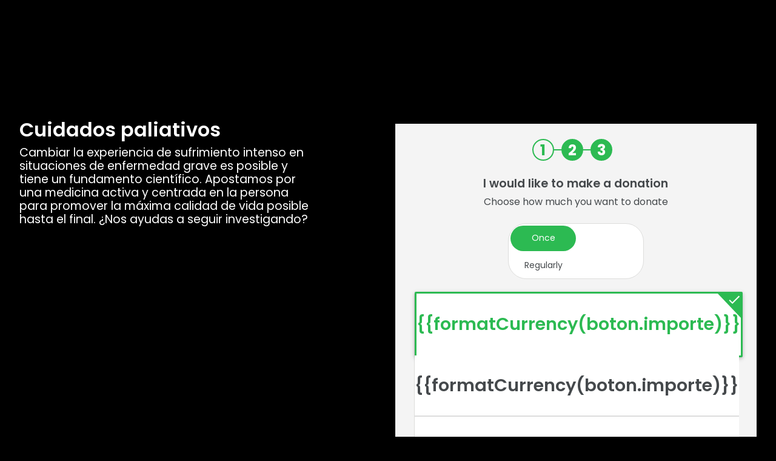

--- FILE ---
content_type: text/html;charset=UTF-8
request_url: https://www.stockcrowd.com/payment-4c7f891f-51da-11ec-84eb-ac1f6b229b4a
body_size: 37153
content:
<!doctype html>
<html lang="{{currentLang}}" ng-controller="DetailController" ng-app="DetailApp">
	<head>
		<!-- Google Tag Manager -->
		<script>var dataLayer = [];</script>

		<script>
		var _ev = {event : null, data : null};
		(function() {
			var originalPush = window.dataLayer.push;
			window.dataLayer.push = function() {
				
				// Llamar al método original push para que el data se añada al array
				var result = originalPush.apply(this, arguments);
				
				// Código adicional para reenviar al padre
				try {
					if (arguments[0].data){
	            		_ev.data = arguments[0].data;
	            	}
	            	if (arguments[0].event){
	            		_ev.event = arguments[0].event;
	            	}
	            	if (_ev.event!=null && _ev.data!=null){
	                    parent.postMessage({
	                        what: "sc-gtm-integration",
	                        info: _ev
	                    },"*");
	                    _ev = {event : null, data : null};
	                }
				}catch(e) { console.error("*** ERROR ***: SC dataLayer, error al reenviar parámetros al padre: ", arguments); }

				return result;
			};
		})();
		</script>

		<meta charset="utf-8">
		<meta name="viewport" content="width=device-width, initial-scale=1.0"/>
		<meta name="google" content="notranslate" />
		<!--METAS Y TÍTULO-->
		<title>Cuidados paliativos</title>
			<meta name="title" content="Cuidados paliativos">
		<meta name="description" content="Cambiar la experiencia de sufrimiento intenso en situaciones de enfermedad grave es posible y tiene un fundamento científico. Apostamos por una medicina activa y centrada en la persona para promover la máxima calidad de vida posible hasta el final. ¿Nos ayudas a seguir investigando?
">
		<meta name="twitter:card" content="summary_large_image">
		<meta name="twitter:title" content="Cuidados paliativos">
		<meta name="twitter:description" content="Cambiar la experiencia de sufrimiento intenso en situaciones de enfermedad grave es posible y tiene un fundamento científico. Apostamos por una medicina activa y centrada en la persona para promover la máxima calidad de vida posible hasta el final. ¿Nos ayudas a seguir investigando?
">
		<link rel="stylesheet" href="https://use.fontawesome.com/releases/v5.2.0/css/all.css" integrity="sha384-hWVjflwFxL6sNzntih27bfxkr27PmbbK/iSvJ+a4+0owXq79v+lsFkW54bOGbiDQ" crossorigin="anonymous">
		<link rel="stylesheet" href="https://cdnjs.cloudflare.com/ajax/libs/materialize/0.100.2/css/materialize.min.css">
		<link rel="stylesheet" href="https://cdnjs.cloudflare.com/ajax/libs/noUiSlider/14.6.3/nouislider.css">

		<!-- ESTANDAR -->
		<link rel="stylesheet" href="https://www.stockcrowd.com/resources/css/templates/payment/dp/style-acces.css?version=v3.14.01.2026.1136">
		<link rel="stylesheet" href="https://fonts.googleapis.com/css?family=Poppins:300,400,500,600,700&display=swap">
		<!-- PERSONALIZACIÓN -->
		<style type="text/css">
			#codeuk_dropDown {
				margin-top: 8px;
				background: white;
				border: 1px solid #474e5a;
				max-height: 305px;
				overflow: auto;
				overflow-y: auto;
				box-shadow: 0 30px 50px rgba(8,13,62,.15);
			}
			.codeuk_listItem {
				list-style: none;
				padding: 5px 5px 5px 10px;
				color: #333333;
				border-bottom: 1px solid #e7e9ed;
			}

			.codeuk_listItem:hover {
				background: #e8f7db;
				outline: 0px;
				cursor:pointer;
			}

			.codeuk_dropDownList {
				margin:0px;
				padding:0px;
			}

			@media only screen and (max-width:993px){
				.img-movil{
					background: {{imagenBackgroundMovil ? imagenBackgroundMovil : imagenBackground}};
				}
			}
			.contenedor-valores .active::after, .importes-acces [type="radio"].with-gap:checked+label:after, .importes-acces [type="radio"].with-gap:checked+label:after, .otra-cant-acces.active::after {
			    border-top: 42px solid {{colorPrincipal}} !important;
			}
			body{
				background: {{imagenBackground}};
			}
			h1, .descripcion-proyecto{
				color: {{cfg.colorDescripcion}};
			}
			footer{
				background-color : {{cfg.pieDePaginaColorFondo}} !important;
			}
			footer h2, footer a, footer span, .footer-copyright p{
				color : {{cfg.pieDePaginaColorFuente}} !important;
			}
			.spinner-blue, .spinner-blue-only {
				border-color: {{colorPrincipal}} !important;
			}
			.sc-bg-color, [type="radio"]:checked + label::after, [type="radio"].with-gap:checked + label::after,
			[type="checkbox"].filled-in:checked + label::after, .noUi-connect, .pasos .terminado::after, .historia::before, .collapsible li.active::before, .seleccion-cluster:hover::before, .toggle-tipo::after, .toggle-usuario::after,
			.noUi-handle:focus .noUi-touch-area, .pasos .pasoNumero.active, .step::after, .pasos .terminado, .modal .cerrar-navegacion:focus, .calculadora__info::before {
				background-color: {{colorPrincipal}} !important;
		    }
		    .seleccion-cluster:hover::before{
		    	opacity: 0.2;
		    }
		    .sc-color, input[type="text"]:not(.browser-default):focus:not([readonly]) + label, input[type="email"]:not(.browser-default):focus:not([readonly]) + label, .dropdown-content li > a, .dropdown-content li > span,
		    .can-toggle label .can-toggle__switch::before, .seleccion-cluster:hover p, .seleccion-cluster:hover i,
		    .modal-content .noUi-horizontal .noUi-tooltip, .contenedor-valores .active span, #modal-legal-warning .modal-content a, .more-reward, textarea.materialize-textarea.validate:focus + label, .importes-acces [type="radio"]:checked + label{
				color: {{colorPrincipal}} !important;
		    }
		    .toggle-tipo span, .pasos .pasoNumero, .selectIdiomaSelect option {
		    	color: {{colorPrincipal}};
		    }
		    input:not([type="checkbox"]):focus, .otra-cant-acces.active .cantidadForm {
		    	border-bottom: 1px solid {{colorPrincipal}} !important;
		    }
		    .pasos .pasoNumero.active, .pasos .terminado, .annadir-recompensa-container .card.active, .more-reward, .pasos .pasoNumero{
		    	border: 1px solid {{colorPrincipal}} !important;
		    }
			.contenedor-valores .active, .noUi-handle, .importes-acces [type="radio"]:checked + label, .otra-cant-acces.active {
			    border: 3px solid {{colorPrincipal}} !important;
			}
			.can-toggle label .can-toggle__switch::after {
			    background: {{colorPrincipal}} !important;
			}
			[type="radio"]:checked + label::after, [type="radio"].with-gap:checked + label::before, [type="radio"].with-gap:checked + label::after,
			.collapsible li.active, [type="checkbox"].filled-in:checked + label::after {
			    border: 2px solid {{colorPrincipal}} !important;
			}
			.desgravacion-fiscal svg {
			    fill: {{colorPrincipal}} !important;
			}
			.carousel .indicators .indicator-item {
				background-color: {{colorPrincipal}} !important;
				opacity: 0.3;
			}
			.carousel .indicators .indicator-item.active {
				opacity: 1;
			}
			#gift-cards .carousel-item.active{
				border: 3px solid {{colorPrincipal}} !important;
			}
			#gift-cards .carousel-item.active::after {
				border-top: 42px solid {{colorPrincipal}} !important;
			}
			input.valid:not([type]), input.valid:not([type]):focus, input[type="text"].valid:not(.browser-default), input[type="text"].valid:not(.browser-default):focus, input[type="password"].valid:not(.browser-default), input[type="password"].valid:not(.browser-default):focus, input[type="email"].valid:not(.browser-default), input[type="email"].valid:not(.browser-default):focus, input[type="url"].valid:not(.browser-default), input[type="url"].valid:not(.browser-default):focus, input[type="time"].valid:not(.browser-default), input[type="time"].valid:not(.browser-default):focus, input[type="date"].valid:not(.browser-default), input[type="date"].valid:not(.browser-default):focus, input[type="datetime"].valid:not(.browser-default), input[type="datetime"].valid:not(.browser-default):focus, input[type="datetime-local"].valid:not(.browser-default), input[type="datetime-local"].valid:not(.browser-default):focus, input[type="tel"].valid:not(.browser-default), input[type="tel"].valid:not(.browser-default):focus, input[type="number"].valid:not(.browser-default), input[type="number"].valid:not(.browser-default):focus, input[type="search"].valid:not(.browser-default), input[type="search"].valid:not(.browser-default):focus, textarea.materialize-textarea.valid, textarea.materialize-textarea.valid:focus, .select-wrapper.valid > input.select-dropdown {
				border-bottom: 1px solid #DDDDDC;
				-webkit-box-shadow: none;
				box-shadow: none;
			}
			[type="checkbox"].tabbed:focus + label:after {
				border: 2px solid {{colorPrincipal}} !important;
				outline: thin dotted {{colorPrincipal}};
			}
			#paso-uno-form select:focus {
				border-bottom: 1px solid {{colorPrincipal}} !important;
			}
			ol li::before {
				background: {{colorPrincipal}} !important;
				border: 2px solid {{colorPrincipal}} !important;
			}
			ol li.active:before {
				color: {{colorPrincipal}} !important;
			}
			.steps::after {
				background-color: {{colorPrincipal}} !important;
			}
		</style>
		<!-- PERSONALIZACIÓN(END) -->
		<!-- ESTANDAR -->
		<!-- ESTILO P2P -->
		<!-- ESTILO P2P -->
		</head>
	<body class="hide">

		<!-- Google Tag Manager (noscript) -->
		<noscript><iframe title="Google Tag Manager" src="https://www.googletagmanager.com/ns.html?id=GTM-5CPTG5W"
		height="0" width="0" style="display:none;visibility:hidden"></iframe></noscript>
		<!-- End Google Tag Manager (noscript) -->

		<!--HEADER-->
		<main ng-class="{'no-padding-main' : rewards.length>0}">
			<div class="container container-main">
				<nav class="z-depth-0 transparent" ng-if="!inIframe && !selectingRewards && !selectingTicket" ng-class="{'esconder-nav' : rewards.length>0}">
			  		<div class="nav-wrapper">
						<div class="row margin-cero valign-wrapper">
							<!-- LOGO EMPRESA -->
							<div class="col m12 s12 contenedorLogo valign-wrapper hide-on-med-and-down" ng-class="{'hide' : !cfg.imagenEmpresa, 'l12': campaign.idiomas.length<=1, 'l2':campaign.idiomas.length>1}">
								<a ng-href="{{campaign.empresaSitioWeb}}" ng-if="campaign.empresaSitioWeb!=''" target="_blank" title="{{campaign.nombreEmpresa}}, {{ 'DESCRIPCION_LOGO_EMPRESA' | translate }}.">
									<img class="imgLogo responsive-img" ng-src="{{cfg.imagenEmpresa.url}}" alt="{{campaign.nombreEmpresa}}, {{ 'ALT_DESCRIPCION_LOGO_EMPRESA' | translate }}.">
								</a>
								<img class="imgLogo responsive-img" alt="{{campaign.nombreEmpresa}}, {{ 'ALT_DESCRIPCION_LOGO_EMPRESA' | translate }}." ng-src="{{cfg.imagenEmpresa.url}}" ng-if="campaign.empresaSitioWeb==''">
							</div>
							<!-- LOGO EMPRESA(END) -->

							<!-- IDIOMAS -->
							<div class="col offset-m1 m10 offset-s1 s10 contenedorIdioma" ng-class="{'hide' : campaign.idiomas.length==1, 'offset-l8 l2': cfg.imagenEmpresa, 'offset-l10 l2': !cfg.imagenEmpresa}">
								<select class="selectIdiomaSelect browser-default" aria-label="{{SELECTOR_IDIOMA}}" id="currentLang" ng-model="currentLang" ng-change="changeLanguage();" ng-if="campaign.idiomas.length>1" ng-keypress="changeLanguage();">
									<option value="{{idioma}}" ng-repeat="idioma in campaign.idiomas">{{idioma | capitalize}}</option>
								</select>
							</div>
							<!-- IDIOMAS(END) -->

							<!-- IDIOMAS HUCHAS -->
							<div class="col s12 puntos-solidarios right-align idiomas-hucha" ng-if="mode == 'huchas'">
								<div class="" ng-if="campaign.idiomas.length>1">
									<a ng-repeat="idioma in campaign.idiomas" ng-if="idioma=='es'" class="white-text" ng-class="{'active' : currentLang=='es'}" ng-click="changeLanguageHucha(idioma)">ESP</a>
									<a ng-repeat="idioma in campaign.idiomas" ng-if="idioma=='ca'" class="white-text" ng-class="{'active' : currentLang=='ca'}" ng-click="changeLanguageHucha(idioma)">CAT</a>
									<a ng-repeat="idioma in campaign.idiomas" ng-if="idioma=='en'" class="white-text" ng-class="{'active' : currentLang=='en'}" ng-click="changeLanguageHucha(idioma)">ENG</a>
								</div>
							</div>
							<!-- IDIOMAS HUCHAS (END) -->

						</div>
					</div>
			 	</nav>
				<div class="row margin-cero contenido-main" ng-if="!selectingRewards && !selectingTicket" ng-class="{'valign-wrapper' : cfg.posicionDescripcion=='C', 'bottom-align' : cfg.posicionDescripcion=='B'}">

					<!-- TITULO Y DESCRIPCION -->
					<div class="col xl5 l5 s12 hide-on-med-and-down" ng-if="!inIframe && !selectingRewards && !selectingTicket && mode != 'huchas'">
						<h1 ng-bind-html="trustAsHtml(campaign.tituloCampaign)">{{campaign.tituloCampaign}}</h1>
						<p ng-bind-html="trustAsHtml(campaign.descripcion)" class="descripcion-proyecto">{{campaign.descripcion}}</p>
					</div>

					<!-- DESCRIPCION HUCHAS -->
					<div class="col xl5 l5 s12 puntos-solidarios" ng-if="mode == 'huchas'">
						<p class="white-text">{{'PUNTO_SOLIDARIO' | translate}}<span class="sc-color">.</span></p>
						<div class="importe-huchas" ng-if="wizardSteps[currentStep]!='end'">
							<h2 class="white-text">
								<span ng-if="!cfg.texto7">{{'VAS_A_DONAR' | translate}}</span>
								<span ng-if="cfg.texto7" ng-bind-html="trustAsHtml(cfg.texto7)">{{cfg.texto7}}</span>
								<label class="punto-background"><span class="white-text">{{formatCurrency(importeTotal, 2)}}</span></label>
							</h2>
						</div>
						<div class="importe-huchas" ng-if="wizardSteps[currentStep]=='end'">
							<h2 class="white-text" ng-if="paymentResult!='failed'">
								{{'MUCHAS_GRACIAS' | translate}}
							</h2>
							<h2 class="white-text" ng-if="paymentResult=='failed'">
								{{'LO_SENTIMOS' | translate}}
							</h2>
						</div>
						<h3 class="white-text" ng-if="wizardSteps[currentStep]!='end'">{{'COMPLETA_DATOS' | translate}}<span class="sc-color">.</span></h3>
						<h3 class="white-text" ng-if="wizardSteps[currentStep]=='end' && paymentResult!='failed'">{{'DONACION_AYUDA' | translate}}<span class="sc-color">.</span></h3>
						<h3 class="white-text" ng-if="wizardSteps[currentStep]=='end' && paymentResult=='failed'">{{'DONACION_ERROR' | translate}}<span class="sc-color">.</span></h3>
					</div>
					<!-- DESCRIPCION HUCHAS(END) -->

					<!-- DOWN HUCHAS -->
					<div class="scroll-down" ng-click="goToBottom()" ng-if="mode == 'huchas' && wizardSteps[currentStep]=='data'">
						<svg xmlns="http://www.w3.org/2000/svg" width="60" height="60" viewBox="0 0 60 60">
						  	<g id="Grupo_30" data-name="Grupo 30" transform="translate(-685 -1018)">
							    <path id="Unión_5" data-name="Unión 5" d="M26.691,0,13.534,13.158ZM0,0,13.533,13.158Z" transform="translate(701.812 1043.587)" fill="none" stroke="{{colorPrincipal}}" stroke-linecap="round" stroke-linejoin="round" stroke-width="4"/>
							    <g id="Elipse_10" data-name="Elipse 10" transform="translate(685 1018)" fill="none" stroke="{{colorPrincipal}}" stroke-linecap="round" stroke-linejoin="round" stroke-width="4">
							      <circle cx="30" cy="30" r="30" stroke="none"/>
							      <circle cx="30" cy="30" r="28" fill="none"/>
							    </g>
						  	</g>
						</svg>
					</div>
					<!-- DOWN HUCHAS(END) -->

					<!-- TITULO Y DESCRIPCION(END) -->


					<!-- CAMPANNAS DE DONACION -->
					<div class="card-form"  tabindex="-1" ng-class="{'col offset-xl1 xl6 l7 m12 s12' :  !inIframe, 'col offset-xl3 xl6 l12 m12 s12' :  inIframe}">
						<!-- CARRITO DE RECOMPENSAS -->
						<div class="card z-depth-0 seleccionar-recompensa" ng-if="(campaign.tipoCampaign=='402' || importeRecompensas>0) && wizardSteps[currentStep]!='end' && !ticket">
							<div class="card-content black-text white">
								<div class="row margin-cero recompensas-resumen">
									<div class="col l7 m12 s12" ng-if="importeRecompensas>0">
										 <div class="white">
										 	<h2 class="resumen-recompensas" id="resumen-recompensas" tabindex="0">
										 		<span ng-if="!cfg.texto2 && rewards.length==1">{{'RECOMPENSAS_SELECCIONADAS' |translate}} </span>
												<span ng-if="!cfg.texto2  && rewards.length!=1">{{'RECOMPENSAS_MAS' |translate}} </span>
										 		<span ng-if="cfg.texto2">{{cfg.texto2}} </span>
										 		<a class="sc-color" ng-click="showRewardSelection();" ng-if="wizardSteps[currentStep]=='reward' && cfg.bloquearSeleccionMultipleDeRecompensas==false">{{'MODIFICAR' |translate}}</a>
										 	</h2>
										 	<div class="row margin-cero recompensas-container">
												<div class="col l12 m6 s12 valign-wrapper" ng-repeat="variant in payment.printfulItems">
													<div class="valign-wrapper">
														<img ng-src="{{variant.product.image}}" class="responsive-img">
														<div class="drc-reward">
															<p class="u-bold">{{variant.name}}</p>
															<p>{{variant.quantity}} * {{formatCurrency(variant.retail_price, 2)}} = {{formatCurrency(variant.quantity * variant.retail_price, 2)}}</p>
														</div>
													</div>
												</div>
												<div class="col l12 m6 s12 valign-wrapper" ng-repeat="reward in rewards" ng-if="reward.cantidad>0">
													<div class="valign-wrapper">
														<img ng-if="reward.urlImagenPrincipal!= null" ng-src="{{reward.urlImagenPrincipal}}" class="responsive-img">
														<div class="drc-reward">
															<p class="u-bold" ng-if="!(reward.iva && reward.iva>0)">{{reward.titulo}}</p>
															<p class="u-bold" ng-if="reward.iva && reward.iva>0">{{reward.titulo}} ({{'IVA_INCLUIDO' | translate}})</p>
															<p ng-if="reward.tramos.length==0">{{reward.cantidad}} * {{formatCurrency(reward.importe, 2)}} = {{formatCurrency(reward.cantidad*reward.importe, 2)}}</p>
															<p ng-if="tramo.selected" ng-repeat="tramo in reward.tramos" >
																{{tramo.timesSelected}} {{tramo.timesSelected==1 ? 'PACK' : 'PACKS' | translate }} {{tramo.cantidad}} * {{formatCurrency(tramo.importe, 2)}} = {{formatCurrency(tramo.timesSelected*tramo.importe, 2)}}
															</p>
														</div>
													</div>
												</div>
												<div class="col s12 ver-mas-recompensas hide">
													<a class="sc-color ver-recompensas" ng-if="numberOfVisibleRewards==2" ng-click="showAllRewardsSelected();">{{'MOSTRAR_TODO' |translate}}</a>
													<a class="sc-color ver-recompensas" ng-if="numberOfVisibleRewards>2" ng-click="showTwoRewardsSelected();">{{'OCULTAR' |translate}}</a>
												</div>
											</div>
										 </div>
									</div>
									<div class="col m12 s12" ng-class="{'l5' : importeRecompensas>0, 'l12' : importeRecompensas==0}">
										<div class="total-recompensa">
											<div class="valign-wrapper">
												<span ng-if="!cfg.texto3">{{'TOTAL_RECOMPENSAS' |translate}}:</span>
												<span ng-if="cfg.texto3">{{cfg.texto3}}:</span>
												<span>{{formatCurrency(importeRecompensas, 2)}}</span>
											</div>
											<div class="valign-wrapper">
												<span>{{'DONATIVO' | translate}}:</span>
												<span>{{formatCurrency(payment.importeRegalos, 2)}}</span>
											</div>
											<div class="valign-wrapper">
												<span>{{'GASTOS_DE_ENVIO' |translate}}:</span>
												<span>{{payment.printfulItems && gastosEnvio == 0 ? ('DIRECCION_NO_DEFINIDA' | translate) : formatCurrency(gastosEnvio, 2)}}</span>
											</div>
											<div class="valign-wrapper">
												<span><strong>{{'TOTAL' |translate}}:</strong></span>
												<span class="total-seleccionado"><strong>{{formatCurrency(importeTotal, 2)}}</strong></span>
											</div>
										</div>
									</div>
								</div>
							</div>
						</div>
						<!-- CARRITO DE RECOMPENSAS(END) -->

						<div class="card z-depth-0" ng-class="{'white in-modal' : integrationType=='modal'}">
							<div class="card-content black-text">
								<div ng-if="cfg.pagoUnico && cfg.pagoUnicoPeriodicidad=='Z00' && !cfg.requerirDatosAntesPago && dataError">
									<h2 class="error-form" ng-if="campaign.estado!='F'">{{'CAMP_NO_ACTIVA' | translate}}</h2>
									<h2 class="error-form" ng-if="campaign.estado=='F'">{{'CAMP_FINALIZADA' | translate}}</h2>
								</div>
								<button ng-show="inIframe && mayClose" class="in-iframe" ng-click="closeIframe();" tabindex="0" aria-label="Cerrar formulario">
									<svg class="close-svg" aria-hidden="true" width="24" height="24" viewBox="0 0 24 24" xmlns="http://www.w3.org/2000/svg">
									    <g stroke="{{colorPrincipal}}" stroke-width="1.8" fill="none" fill-rule="evenodd" stroke-linecap="round" stroke-linejoin="round">
									        <path d="M18 6 6 18M6 6l12 12"/>
									    </g>
									</svg>
								</button>
								<!-- WAIT -->
								<div class="wait valign-wrapper hide">
									<div class="preloader-wrapper big active">
									    <div class="spinner-layer spinner-blue-only">
									      	<div class="circle-clipper left">
									        	<div class="circle"></div>
									      	</div>
									      	<div class="gap-patch">
									        	<div class="circle"></div>
									      	</div>
									      	<div class="circle-clipper right">
									        	<div class="circle"></div>
									      	</div>
									    </div>
								  	</div>
								</div>
								<!-- WAIT(END) -->

								<!-- LOGO TABLET Y MOVIL -->
								<div class="row margin-cero hide-on-large-only" ng-if="!inIframe">
									<div class="col s12 center-align contenedorLogo">
										<a ng-href="{{campaign.empresaSitioWeb}}" target="_blank" ng-if="campaign.empresaSitioWeb!='' && (cfg.imagenEmpresaMovil.url || cfg.imagenEmpresa.url)" title="{{campaign.nombreEmpresa}}, {{ 'DESCRIPCION_LOGO_EMPRESA' | translate }}.">
											<img class="imgLogo responsive-img" ng-src="{{cfg.imagenEmpresaMovil.url ? cfg.imagenEmpresaMovil.url : cfg.imagenEmpresa.url}}" alt="{{campaign.nombreEmpresa}}, {{ 'ALT_DESCRIPCION_LOGO_EMPRESA' | translate }}.">
										</a>
										<img class="imgLogo responsive-img" alt="{{campaign.nombreEmpresa}}, {{ 'ALT_DESCRIPCION_LOGO_EMPRESA' | translate }}." ng-src="{{cfg.imagenEmpresaMovil.url ? cfg.imagenEmpresaMovil.url : cfg.imagenEmpresa.url}}" ng-if="campaign.empresaSitioWeb=='' && (cfg.imagenEmpresaMovil.url || cfg.imagenEmpresa.url)">
									</div>
								</div>
								<!-- LOGO TABLET Y MOVIL(END) -->

								<!-- PASOS -->
								<div class="row" ng-if="wizardSteps[currentStep]!='end' && wizardSteps.length>2 && currentStep>=0">
									<div class="col s12 center-align pasos-new">
										<ol class="">
											<li ng-repeat="step in wizardSteps track by $index" ng-if="step!='end'" ng-class="{'active' : currentStep==$index, 'steps' : $index!=wizardSteps.length-2, 'terminado': currentStep > $index}">
												<span class="screen-reader-text" ng-if="step == 'select'">{{ 'PASO_1' | translate }}<span ng-if="currentStep == $index">{{ 'ACTUAL' | translate }}</span></span>
												<span class="screen-reader-text" ng-if="step == 'data'">{{ 'PASO_2' | translate }}<span ng-if="currentStep == $index">{{ 'ACTUAL' | translate }}</span></span>
												<span class="screen-reader-text" ng-if="step == 'pay'">{{ 'PASO_3' | translate }}<span ng-if="currentStep == $index">{{ 'ACTUAL' | translate }}</span></span>
												<span class="pasoNumero center-align  paso{{$index+1}} hide" ng-class="{'active' : currentStep==$index, 'step' : $index!=wizardSteps.length-2}" ng-if="currentStep<=$index">
													{{$index+1}}
												</span>
											</li>
										</ol>
										<div class="pasos hide" ng-repeat="step in wizardSteps track by $index" ng-if="step!='end'">
											<span aria-label="Paso {{$index+1}} de {{wizardSteps.length-1}}" class="pasoNumero center-align  paso{{$index+1}}" ng-class="{'active' : currentStep==$index, 'step' : $index!=wizardSteps.length-2}" ng-if="currentStep<=$index">
												{{$index+1}}
											</span>
											<span class="pasoNumero center-align paso{{$index+1}} terminado" ng-class="{'step' : $index!=wizardSteps.length-2}" ng-if="currentStep>$index">
												<i class="fas fa-check white-text"></i>
											</span>
										</div>
									</div>
								</div>
								<!-- PASOS(END) -->

								<!-- CLUSTER A-->
								<div class="row cluster-contain" ng-if="!clusterSelected && currentStep==-1">
									<div class="col s12 seleccion-pagos center-align">
										<h2 data-ng-if="cfg.cluster.titulo==null">{{ 'QUIERO_AYUDAR' | translate }}</h2>
										<h2 data-ng-if="cfg.cluster.titulo!=null">{{cfg.cluster.titulo}}</h2>
										<p class="elige">{{cfg.cluster.descripcion}}</p>
									</div>
									<div class="col s12" ng-repeat="cluster in cfg.cluster.campaigns" ng-click="selectCampaignCluster(cluster)">
										<div class="seleccion-cluster first-cluster" tabindex="0">
											<div class="row margin-cero valign-wrapper">
												<div class="col s11">
													<p>{{cluster.descripcion}}</p>
												</div>
												<div class="col s1">
													<i class="fas fa-chevron-right"></i>
												</div>
											</div>
										</div>
									</div>
								</div>

								<!-- CLUSTER(END) -->

								<!-- TIPOS DE PAGO -->
								<div class="row tipos-pagos" ng-if="showChequesTransferenciasOffline && currentStep==-1">
									<div class="col s12 seleccion-pagos center-align">
										<h2>{{ 'QUIERO_AYUDAR' | translate }}</h2>
										<p class="elige">{{'ELIGE_COMO_DONAR' | translate}}</p>
									</div>
									<div tabindex="0" class="col s12 modo-pago" ng-click="beginFlow();" ng-keypress="beginFlow();">
										<div class="modo-online modos sc-bg-color">
											<div class="row margin-cero valign-wrapper">
												<div class="col s2 center-align">
													<img class="imgPagos" src="https://www.stockcrowd.com/resources/img/templates/payment/dp/online.svg" alt="{{'METODOS_PAGO' | translate}}"/>
												</div>
												<div class="col s9">
													<span class="white-text">
														<strong>{{'METODOS_PAGO' | translate}}</strong><br>
														{{'DONAR_AHORA' | translate}}
													</span>
												</div>
												<div class="col s1">
													<i class="fas fa-chevron-right white-text"></i>
												</div>
											</div>
										</div>
									</div>
									<div tabindex="0" class="col s12 modo-pago modal-trigger" href="#modal-cheques" ng-if="cfg.chequesInfo">
										<div class="otros-modos modos">
											<div class="row margin-cero valign-wrapper">
												<div class="col s2 center-align">
													<img class="imgPagos" src="https://www.stockcrowd.com/resources/img/templates/payment/dp/cheque.svg" alt="{{'METODOS_PAGO' | translate}}"/>
												</div>
												<div class="col s9">
													<span>
														<strong>{{'CHEQUE' | translate}}</strong><br>
														<a class="sc-color">{{'CHEQUE_INFO' | translate}}</a>
													</span>
												</div>
												<div class="col s1">
													<i class="fas fa-chevron-right"></i>
												</div>
											</div>
										</div>
									</div>
									<div tabindex="0" class="col s12 modal-trigger modo-pago" href="#modal-transferencia" ng-if="cfg.transferenciaInfo && cfg.transferenciaInfo.mostrarEnInicio">
										<div class="otros-modos modos">
											<div class="row margin-cero valign-wrapper">
												<div class="col s2 center-align">
													<img class="imgPagos" src="https://www.stockcrowd.com/resources/img/templates/payment/dp/transferencia.svg" alt="{{'METODOS_PAGO' | translate}}"/>
												</div>
												<div class="col s9">
													<span>
														<strong>{{'TRANSFERENCIA' | translate}}</strong><br>
														<a class="sc-color">{{'TRANSFERENCIA_INFO' | translate}}</a>
													</span>
												</div>
												<div class="col s1">
													<i class="fas fa-chevron-right"></i>
												</div>
											</div>
										</div>
									</div>
								</div>
								<!-- TIPOS DE PAGO(END) -->

								<!-- SELECCION DE RECOMPENSAS E IMPORTE -->
								<div class="row margin-cero" ng-if="wizardSteps[currentStep]=='reward'">
									<div class="row" ng-if="cfg.aportacionLibre">
										<div class="col s12 center-align">
											<h2 ng-if="!cfg.texto5">{{'IMPLICARTE_MAS' |translate}}</h2>
											<h2 ng-if="cfg.texto5">{{cfg.texto5}}</h2>
										</div>
									</div>
									<div class="row">
										<div class="col s12 center-align" ng-if="cfg.aportacionLibre">
											<p class="elige">{{'ELIGE_CANTIDAD' |translate}}:</p>
										</div>
										<div class="col s12" ng-if="cfg.aportacionLibre">
											<div class="importes-recompensas contenedor-valores valign-wrapper">
												<div class="valor valign-wrapper {{boton.seleccionado ? 'active' : ''}}"
													ng-repeat="boton in cfg.botones"
													ng-if="payment.periodicidadDonacion==boton.idDonacionPeriodicidad && boton.idBoton!='BL'"
													ng-click="selectImporte(boton.idDonacionPeriodicidad, boton.idBoton)"
													data-value="{{boton.importe}}">
														<span ng-style="{'font-size': {true : '16px'}[campaign.idDivisa=='COP' || campaign.idDivisa=='KES' || campaign.idDivisa=='NZD' || campaign.idDivisa=='AUD']}" class="" ng-if="boton.importe>0">{{formatCurrency(boton.importe)}}</span>
														<span ng-style="{'font-size': {true : '16px'}[campaign.idDivisa=='COP' || campaign.idDivisa=='KES' || campaign.idDivisa=='NZD' || campaign.idDivisa=='AUD']}" class="valor-recompensa" ng-if="boton.importe==0">{{'HOY_NO' |translate}}</span>
													</div>
													<div class="col s3 valor valign-wrapper otra-cantidad {{boton.seleccionado ? 'active' : ''}}"
													ng-repeat="boton in cfg.botones"
													ng-if="payment.periodicidadDonacion==boton.idDonacionPeriodicidad && boton.idBoton=='BL'"
													ng-click="selectImporte(boton.idDonacionPeriodicidad, boton.idBoton)">
														<div class="otra-cant-container otra-cant-acces center-align valign-wrapper">
														<span ng-style="{'font-size': {true : '16px'}[campaign.idDivisa=='COP' || campaign.idDivisa=='KES' || campaign.idDivisa=='NZD' || campaign.idDivisa=='AUD']}" class="" ng-if="!boton.seleccionado">{{'OTRA_CANTIDAD' | translate}}</span>
														<input ng-if="boton.seleccionado" autocomplete="off" type="tel" class="sc-color form-control cantidadForm"
														ng-model="payment.importeRegalosText" ng-keydown="detectDecimals($event)">
														</div>
												</div>

											</div>
										</div>
										<div class="col s12 center-align annadir-recompensa" ng-if="cfg.bloquearSeleccionMultipleDeRecompensas==false">
											<a class="sc-color" ng-click="showRewardSelection();" ng-if="importeRecompensas==0 && !cfg.texto4"><i class="fas fa-plus"></i> {{'ANNADIR_RECOMPENSA' |translate}}</a>
											<a class="sc-color" ng-click="showRewardSelection();" ng-if="importeRecompensas>0 && !cfg.texto4"><i class="fas fa-plus"></i> {{'ANNADIR_OTRA' |translate}}</a>
											<a class="sc-color" ng-click="showRewardSelection();" ng-if="cfg.texto4"><i class="fas fa-plus"></i> {{cfg.texto4}}</a>
										</div>
										<div class="col s12">
											<a ng-click="nextStep();" ng-disabled="importeTotal<=0" class="sc-bg-color waves-effect waves-light btn-large z-depth-0 donar-btn">
												{{'CONTINUAR' |translate}}
											</a>
										</div>
									</div>
								</div>
								<!-- SELECCION DE RECOMPENSAS E IMPORTE(END) -->

								<!-- SELECCION DE RECURRENCIA -->
								<div class="row" ng-if="wizardSteps[currentStep]=='select'">
									<div class="col s12 center-align elige-importe">
										<h2>{{ 'QUIERO_AYUDAR' | translate }}</h2>
										<p class="elige">{{'ELIGE_IMPORTE' | translate}}</p>
									</div>
									<form id="form-selector" class="col s12">
										<div class="row margin-cero">

											<!-- PUNTUAL O PERIODICA -->
											<div class="col s12 donacion-puntual-periodica" ng-if="cfg.ocultarDonacionPuntual==false && cfg.ocultarDonacionPeriodica==false">
												<!--SELECCIONAR PERIODICIDAD ACCESIBILIDAD -->
														<fieldset class="valign-wrapper toggle-tipo" ng-class="{'active': cfg.idPeriodicidadSeleccionada!='Z00'}">
															<legend id="tipo-donacion">{{'TIPO_DONACION' | translate}}:</legend>
															<p class="">
																<input class="with-gap" name="selectPeriodicidad" type="radio" id="puntual-period" value="Once" ng-checked="{{cfg.idPeriodicidadSeleccionada=='Z00'}}" ng-model="donacionPeriodica" ng-click="changePeriod('Once')"/>
																<label for="puntual-period" >{{'PUNTUAL' | translate}}</label>
															</p>
															<p class="">
																<input class="with-gap" name="selectPeriodicidad" type="radio" id="periodica-period" value="Regularly" ng-checked="{{cfg.idPeriodicidadSeleccionada!='Z00'}}" ng-model="donacionPeriodica" ng-click="changePeriod('Regularly')"/>
																<label for="periodica-period">{{'PERIODICA' | translate}}</label>
															</p>
														</fieldset>
													</div>
											<!-- PUNTUAL O PERIODICA(END) -->

											<!-- MENSUAL, TRIMESTRAL O ANUAL -->
											<div class="col s12 donacion-periodica" ng-if="donacionPeriodica=='Regularly'">
												<fieldset class="">
													<legend id="tipo-recurrencia">{{'TIPO_RECURRENCIA' | translate}}:</legend>
													<div class="row margin-cero">
														<p class="col s4 right-align">
															<input class="with-gap" name="group1" type="radio" id="mensual" value="Z01" data-tipo="{{'MENSUAL' | translate}}" ng-model="payment.periodicidadDonacion" ng-click="changePeriodicidadDonacion('Z01')"/>
															<label for="mensual">{{'MENSUAL' | translate}}</label>
														</p>
														<p class="col s4 center-align">
															<input class="with-gap" name="group1" type="radio" id="trimestral" data-tipo="{{'TRIMESTRAL' | translate}}" value="Z02" ng-model="payment.periodicidadDonacion" ng-click="changePeriodicidadDonacion('Z02')"/>
															<label for="trimestral">{{'TRIMESTRAL' | translate}}</label>
														</p>
														<p class="col s4 left-align">
															<input class="with-gap" name="group1" type="radio" id="anual" data-tipo="{{'ANUAL' | translate}}" value="Z04" ng-model="payment.periodicidadDonacion" ng-click="changePeriodicidadDonacion('Z04')"/>
															<label for="anual">{{'ANUAL' | translate}}</label>
														</p>
													</div>
												</fieldset>
											</div>
											<!-- MENSUAL, TRIMESTRAL O ANUAL(END) -->

											<!-- BOTONES DE SELECCIÓN DE IMPORTES -->
											<div class="col s12 selector-importe-uno">
													<fieldset class="">
														<legend id="selecc-importe">{{'IMPORTE_DONACION' | translate}}:</legend>
														<div class="row margin-cero">
															<div class="col s3 importes-acces" ng-repeat="boton in cfg.botones" ng-if="payment.periodicidadDonacion==boton.idDonacionPeriodicidad && boton.idBoton!='BL'">
																<p>
															      	<input class="with-gap" name="group2" type="radio" id="{{boton.idBoton}}" value="{{boton.importe}}" ng-checked="{{boton.seleccionado}}" ng-click="selectImporte(boton.idDonacionPeriodicidad, boton.idBoton)"/>
															      	<label for="{{boton.idBoton}}" id="id-{{boton.idBoton}}" class="valign-wrapper">
															      		<span ng-style="{'font-size': {true : '16px'}[campaign.idDivisa=='COP' || campaign.idDivisa=='KES' || campaign.idDivisa=='NZD' || campaign.idDivisa=='AUD']}">{{formatCurrency(boton.importe)}}</span>
															      	</label>
															    </p>
															</div>
														    <div class="col s3 importes-acces otra-cant-acces" ng-class="{'active': boton.seleccionado}" ng-repeat="boton in cfg.botones" ng-if="payment.periodicidadDonacion==boton.idDonacionPeriodicidad && boton.idBoton=='BL'" >
														      	<p class="u-relative">
														      		<input class="with-gap" name="group2" type="radio" id="otra-cant" value="" ng-checked="{{boton.seleccionado}}" />
														      		<label for="otra-cant" class="otraCantLabel" ng-if="!boton.seleccionado">{{'OTRA_CANTIDAD' | translate}}</label>
																	<!--
														      		<label for="otra-cant-select"  id="otra-seleccion" class="ocultar-label">{{'OTRA_CANTIDAD' | translate}}</label>
														      		 -->
														      		<input id="otra-cant-select" autocomplete="off" ng-focus="selectImporte(boton.idDonacionPeriodicidad, boton.idBoton)" type="tel" class="sc-color form-control cantidadForm ng-pristine ng-valid ng-touched ng-not-empty" ng-model="payment.importeRegalosText" ng-keydown="detectDecimals($event)">
														   		</p>
														    </div>
														</div>
													</fieldset>
									           </div>
								           <!-- BOTONES DE SELECCIÓN DE IMPORTES(END) -->

											<!-- MENSAJE ASOCIADO AL BOTÓN SELECCIONADO -->
											<div class="col s12 contenedor-historia" ng-repeat="aportacion in cfg.botones" ng-if="aportacion.seleccionado && aportacion.texto">
												<div class="historia valign-wrapper">
													<div>
														<img ng-src="{{aportacion.imagen.url}}" ng-if="aportacion.imagen.url" alt="{{aportacion.texto}}">
													</div>
													<div><p>{{aportacion.texto}}</p></div>
												</div>
											</div>
											<!-- MENSAJE ASOCIADO AL BOTÓN SELECCIONADO(END) -->
											
											<!-- COMPROMISO IPC -->
											<div class="col s12 sc-color center-align desgravacion-fiscal" data-ng-if="donacionPeriodica == 'Regularly' && cfg.ipcActivo">
												<input aria-required="true" name="ipcAceptado" data-ng-model="payment.ipcAceptado" type="checkbox" class="filled-in" id="ipcAceptado">
												<label data-ng-if="cfg.ipcFormDescripcion" style="font-size: 14px" for="ipcAceptado">{{cfg.ipcFormDescripcion}}</label>
												<label data-ng-if="!cfg.ipcFormDescripcion" style="font-size: 14px" for="ipcAceptado">{{'IPC_LABEL' | translate}}</label>
											</div>

											<!-- ENLACE A VENTAJAS FISCALES -->
											<div class="col s12 sc-color center-align desgravacion-fiscal" ng-if="campaign.idPais=='ES' && cfg.mostrarCalculadora">
												<button class="sc-color modal-desgravacion modal-calc" ng-click="modalDesgravacion()">
													<img class="img-left" src="https://stockcrowd.s3.amazonaws.com/boxbo/img/info.svg" alt="Más info">
													{{'DESGRAVA_HASTA' | translate}} {{formatCurrency(desgravacionPrincipal)}}&nbsp;
													<span ng-if="donacionPeriodica=='Regularly' && payment.periodicidadDonacion!='Z00'">{{'DESGRAVA_ANUAL' | translate}}</span>
												</button>
											</div>
											<!-- ENLACE A VENTAJAS FISCALES(END) -->

											<!-- IMPORTE MINIMO Y MAXIMO -->
											<div class="col s12 center-align">
												<span class="span-info" ng-if="currentButton.importeMinimo || currentButton.importeMaximo">
													<span ng-if="currentButton.importeMinimo">{{'DONACION_MINIMA' | translate}} {{formatCurrency(currentButton.importeMinimo)}}</span>
													<span ng-if="currentButton.importeMinimo && currentButton.importeMaximo"> - </span>
													<span ng-if="currentButton.importeMaximo">{{'DONACION_MAXIMA' | translate}} {{formatCurrency(currentButton.importeMaximo)}}</span>
												</span>
											</div>
											<!-- IMPORTE MINIMO Y MAXIMO(END) -->

											<!-- BOTÓN DONAR -->
											<div class="col s12 center-align">
												<button tabindex="0" aria-label="{{'DONAR_AHORA' | translate}} {{formatCurrency(payment.importeRegalos, 2)}}, {{'BTN_FORM' | translate}}" ng-disabled="(campaign.estado!='A' && campaign.estado!='P') || !payment.importeRegalos || payment.importeRegalos<1 || (currentButton.importeMaximo && payment.importeRegalos>currentButton.importeMaximo) || (currentButton.importeMinimo && payment.importeRegalos<currentButton.importeMinimo)"
												ng-click="nextStep()" class="sc-bg-color waves-effect waves-light btn-large z-depth-0 donar-btn">
													<span ng-if="!cfg.textoBotonDonar">{{'DONAR_AHORA' | translate}} <span class="donar-cantidad">{{formatCurrency(payment.importeRegalos, 2)}}</span></span>
													<span ng-if="cfg.textoBotonDonar">{{cfg.textoBotonDonar}}</span>
												</button>
											</div>
											<!-- BOTÓN DONAR(END) -->

											<!-- FRASE BAJO EL BOTON DONAR -->
											<div class="col s12 center-align" ng-if="cfg.fraseBotonDonar && cfg.mostrarFraseBotonDonarPantallaImportes">
												<span class="span-frase" ng-bind-html="trustAsHtml(cfg.fraseBotonDonar)">{{cfg.fraseBotonDonar}}</span>
											</div>
											<!-- FRASE BAJO EL BOTON DONAR(END) -->
											<div class="col s12 center-align red-text form-submit-error" ng-if="dataError">
												{{dataError}}
											</div>
										</div>
									</form>
								</div>
								<!-- SELECCION DE RECURRENCIA(END) -->


								<!-- SECCION DE DATOS -->
								<div class="row" ng-if="wizardSteps[currentStep]=='data'">
									<div class="col s12 center-align" ng-if="!campaign.modalidadFirmas">
										<h2 class="encab-form" ng-if="wizardSteps[currentStep-1]!='pay'">{{'COMPLETA_DATOS' | translate}}</h2>
										<h2 class="encab-form" ng-if="wizardSteps[currentStep-1]=='pay'">
											{{'DEJA_DATOS_DESPUES_PAGO' | translate}}
											<a class="link sc-color" ng-click="nextStep();">{{'PINCHA_PARA_FINALIZAR' | translate}}</a>
										</h2>
										<p class="elige elige-form" ng-if="wizardSteps[posicionControl] == 'data' && importeTotal>0">
											<span ng-if="!cfg.texto7 && currentLang!='eu'">{{'VAS_A_DONAR' | translate}} {{formatCurrency(importeTotal, 2)}}</span>
											<span ng-if="!cfg.texto7 && currentLang=='eu'">{{formatCurrency(importeTotal, 2)}}{{'VAS_A_DONAR' | translate}} </span>
											<span ng-if="cfg.texto7"><span ng-bind-html="trustAsHtml(cfg.texto7)">{{cfg.texto7}}</span> {{formatCurrency(importeTotal, 2)}}</span>
											<span ng-if="payment.periodicidadDonacion=='Z01'"> {{'MENSUALMENTE' | translate}}</span>
											<span ng-if="payment.periodicidadDonacion=='Z02'"> {{'TRIMESTRALMENTE' | translate}}</span>
											<span ng-if="payment.periodicidadDonacion=='Z04'"> {{'ANUALMENTE' | translate}}</span>
										</p>
									</div>
									<!-- FORMULARIO DATOS -->
									<div class="col s12 no-padding mensaje-error-form" ng-if="erroresFormulario.length>0">
										<div class="alerta-error" role="alert">
											<div>
												<img src="https://stockcrowd.s3.amazonaws.com/descargables/imagenes/icon-error.png" alt="Alerta, faltan datos">
											</div>
											<div>
												<h3 tabindex="0" class="element-invisible">{{'FALTAN_DATOS' | translate}}</h3>
												<ul>
													<li ng-repeat="error in erroresFormulario">
														{{error.texto}}
													</li>
												</ul>
											</div>
										</div>
									</div>
									<form class="col s12 form-comun" id="paso-uno-form" action="." method="post">
									    <h2 class="encab-form" ng-if="giftcardSelected.type==TYPE_GODFATHER">{{'DATOS_PADRINO' | translate}}</h2>
										<div class="row margin-cero">
											<div class="input-field col s12 hucha-form">
												<div class="container-input">
													<label for="nombre-donante">
														{{'NOMBRE' | translate}} *
														<!--
														<div id="ensure-advice">{{'ASEGURA' | translate}}</div>
														-->
													</label>
													<input aria-required="true" autocomplete="off" name="nombre" id="nombre-donante" type="text" class="validate sc-label-color" ng-model="payment.usuario.nombre">
												</div>
											</div>
											<div class="input-field col s12 hucha-form">
												<div class="container-input">
													<label for="apellido-uno-donante" id="apellido-donante-label" ng-if="!cfg.ocultarSegundoApellido">
														{{'PRIMER_APELLIDO' | translate}} *
														<!--
														<div id="ensure-advice-ape">{{'ASEGURA' | translate}}</div>
														-->
													</label>
													<label for="apellido-uno-donante" ng-if="cfg.ocultarSegundoApellido">{{'APELLIDOS' | translate}} *</label>
													<input aria-required="true" autocomplete="off" name="primerApellido" id="apellido-uno-donante" type="text" class="validate" ng-model="payment.usuario.primerApellido">
												</div>
											</div>
											<div class="input-field col s12" ng-if="!cfg.ocultarSegundoApellido">
												<div class="container-input">
													<label for="apellido-dos-donante" ng-if="!cfg.segundoApellidoObligatorio">{{'SEGUNDO_APELLIDO' | translate}}</label>
													<label for="apellido-dos-donante" ng-if="cfg.segundoApellidoObligatorio">{{'SEGUNDO_APELLIDO' | translate}} *</label>
													<input aria-required="{{ariaSegundoApellido}}" autocomplete="off" name="segundoApellido" id="apellido-dos-donante" type="text" class="validate" ng-model="payment.usuario.segundoApellido">
												</div>
											</div>
											<div class="input-field col s12">
												<div class="container-input">
													<label for="email-donante">{{'EMAIL' | translate}} *</label>
													<input aria-required="true" autocomplete="off" name="email" id="email-donante" type="email" class="validate" ng-model="payment.usuario.email">
												</div>
											</div>

											<div class="input-field col s12 prefijo-tlf lft-input" ng-if="(payment.periodicidadDonacion=='Z00' || campaign.idPais!='ES') && !cfg.ocultarTelefono && !cfg.ocultarPrefijoTelefono && cfg.telefonoObligatorio &&  !(empresa.partidoPolitico || cfg.registroAmpliado || desgravar || (campaign.idPais=='ES' && campaign.idDivisa=='EUR' && amountToDonate>=100))">
												<div class="container-input">
													<label for="prefijoTelefono">{{'PREFIJO' | translate}} *</label>
													<input ng-blur="checkPhonePrefix()" maxlength="50" autocomplete="off" ng-model="payment.usuario.direccion.prefijoTelefono" name="prefijoTelefono" type="text" class="validate" id="prefijoTelefono">
													<img class="autocomple-img-selected" ng-src="{{prefijoTelefonoBandera}}" ng-if="prefijoTelefonoBandera" alt="Bandera prefijo teléfonico">
												</div>
											</div>
											<div class="input-field col s12 drc-input" ng-class="{'prefijo-tlf':!cfg.ocultarPrefijoTelefono}" ng-if="(payment.periodicidadDonacion=='Z00' || campaign.idPais!='ES') && !cfg.ocultarTelefono && cfg.telefonoObligatorio && !(empresa.partidoPolitico || cfg.registroAmpliado || desgravar || (campaign.idPais=='ES' && campaign.idDivisa=='EUR' && amountToDonate>=100))">
												<div class="container-input">
													<label for="telefono-donante-uno">{{'TELEFONO' | translate}} *</label>
													<input aria-required="true" autocomplete="off" name="telefono" maxlength="15" id="telefono-donante-uno" type="text" class="validate" ng-model="payment.usuario.direccion.telefono">
												</div>
											</div>

											<div class="col l{{campo.gridSize}} m{{campo.gridSize}} s{{campo.gridSize}} derecho-input selectInput campos-personalizados"
													ng-if="campo.seccion=='S' && (campo.tipoPersona==null || campo.tipoPersona=='' || campo.tipoPersona==payment.usuario.tipoUsuario)
																&& !(wizardSteps[currentStep-1]=='pay'
																&& campo.mostrarAntesDelPago)
																&& (!campo.condicionado || (campo.condicionado && campo.mostrarCondicionado))
																&& (campo.idTipoCampo !='M01' || (campo.idTipoCampo =='M01' && campo.valores.length > 0))
																&& (campo.mostrarSiDesgravar==false || (campo.mostrarSiDesgravar==true && desgravar==true))"
													ng-keyup="test" ng-repeat="campo in cfg.campos" ng-class="{'primer-input' : payment.detail.length==1, 'select-final' : $index+1 == 2, 'input-field' : campo.idTipoCampo!='M09', 'form-check' : campo.idTipoCampo=='M09', 'text-area'  : campo.idTipoCampo=='M08'}">
												<div class="container-input" ng-class="{'white input-select' : campo.idTipoCampo=='M01', 'primer-input' : campo.idTipoCampo!='M01' && campo.idTipoCampo!='M09'}">

													<label for="{{campo.name}}" ng-if="campo.idTipoCampo!='M01' && campo.idTipoCampo!='M09'" ng-class="{'labelSeleccion' : campo.idTipoCampo=='M01'}">{{campo.descripcion}} <span ng-if="campo.obligatorio==true">*</span></label>
													<input aria-required="{{campo.obligatorio}}" autocomplete="off"
															ng-model="payment.params[$index].value" name="{{campo.name}}" id="{{campo.name}}"
															ng-if="campo.idTipoCampo=='M02'" data-desc="{{campo.descripcion}}"
															ng-change="actualizarCamposCondicionados(campo, payment.params[$index].value)"
															ng-class="{'field-required' : campo.obligatorio==true}" class="validate" type="text">
													<input aria-required="{{campo.obligatorio}}" autocomplete="off"
															ng-model="payment.params[$index].value" name="{{campo.name}}" id="{{campo.name}}"
															ng-if="campo.idTipoCampo=='M06'" data-desc="{{campo.descripcion}}"
															ng-change="actualizarCamposCondicionados(campo, payment.params[$index].value)"
															ng-class="{'field-required' : campo.obligatorio==true}" class="validate field-email" type="email">
													<textarea aria-required="{{campo.obligatorio}}" autocomplete="off" maxlength="500"
															ng-model="payment.params[$index].value" name="{{campo.name}}" id="{{campo.name}}"
															ng-if="campo.idTipoCampo=='M08'" data-desc="{{campo.descripcion}}"
															ng-change="actualizarCamposCondicionados(campo, payment.params[$index].value)"
															ng-class="{'field-required' : campo.obligatorio==true}" class="validate materialize-textarea" data-length="500"></textarea>
													<input aria-required="{{campo.obligatorio}}"
															ng-model="payment.params[$index].value" name="{{campo.name}}" id="{{campo.name}}"
															ng-if="campo.idTipoCampo=='M05'" data-attr-age="{{campo.hasAgeLimit ? campo.ageLimit : 0}}"
															ng-change="actualizarCamposCondicionados(campo, payment.params[$index].value)"
															ng-class="{'field-required' : campo.obligatorio==true}" data-desc="{{campo.descripcion}}"
															class="validate field-date" type="text" placeholder="{{translateFilter('PLACEHOLDER_FECHA')}}"
															ng-keydown="detectNumbers($event)" ng-keyup="formatDate($event)">
													<input aria-required="{{campo.obligatorio}}"
															ng-model="payment.params[$index].value" name="{{campo.name}}" id="{{campo.name}}"
															ng-if="campo.idTipoCampo=='M10'" data-attr-length="{{campo.hasLenLimit ? campo.lenLimit : 0}}" maxlength="{{campo.hasLenLimit ? campo.lenLimit : 150}}"
															ng-change="actualizarCamposCondicionados(campo, payment.params[$index].value)"
															ng-class="{'field-required' : campo.obligatorio==true}" data-desc="{{campo.descripcion}}"
															class="validate field-numeric" type="text"
															ng-keydown="detectNumbersNoSymbols($event)" ng-keyup="detectNumbersNoSymbols($event)">

													<label for="{{campo.name}}" ng-if="campo.idTipoCampo=='M01'" class="labelSeleccion">{{campo.descripcion}} <span ng-if="campo.obligatorio==true">*</span></label>
													<select aria-required="{{campo.obligatorio}}" autocomplete="off" class="estiloSelect"
													    ng-model="payment.params[$index].value"
													    ng-change="formListChange(campo, payment.params[$index].value)"
													    name="{{campo.name}}"
													    data-desc="{{campo.descripcion}}"
													    ng-if="campo.idTipoCampo=='M01'" id="{{campo.name}}" ng-class="{'field-required' : campo.obligatorio==true}">
														<option value="" selected="selected">{{'SELECCIONA' | translate}}</option>
														<option value="{{valor.id}}" ng-repeat="valor in campo.valores" ng-if="valor.visible">{{valor.descripcion}}</option>
													</select>

													<p ng-if="campo.idTipoCampo=='M09'">
														<input aria-required="{{campo.obligatorio}}" autocomplete="off"	data-desc="{{campo.descripcion}}"
															ng-change="actualizarCamposCondicionados(campo, payment.params[$index].value)"
															ng-model="payment.params[$index].value" name="{{campo.name}}" id="{{campo.name}}" class="filled-in" type="checkbox"
															ng-true-value="'true'" ng-false-value="'false'"
															ng-class="{'field-required' : campo.obligatorio==true}"/>
														<label for="{{campo.name}}">{{campo.descripcion}} <span ng-if="campo.obligatorio==true">*</span></label>
													</p>
												</div>
											</div>
											<div class="col s12 form-check" ng-if="cfg.gestionarEventos">
												<p>
													<input type="checkbox" class="filled-in" id="donacionParaEvento"
																data-ng-model="donacionParaEvento"
																data-ng-change="checkDonacionParaEvento()" />
													<label for="donacionParaEvento">{{'DONACION_DE_EVENTO' | translate}}</label>
												</p>
											</div>
											<div ng-if="donacionParaEvento==true" class="col s12">
												<div class="donacion-eventos">
													<div class="row margin-cero">
														<div class="col s12 evento-mensaje">
															<svg aria-hidden="true" class="evento-svg" width="14" height="14" viewBox="0 0 14 14" fill="none" xmlns="http://www.w3.org/2000/svg">
																<path fill-rule="evenodd" clip-rule="evenodd" d="M13.4001 6.99999C13.4001 10.5346 10.5347 13.4 7.00011 13.4C3.46548 13.4 0.600098 10.5346 0.600098 6.99999C0.600098 3.46536 3.46548 0.599976 7.00011 0.599976C10.5347 0.599976 13.4001 3.46536 13.4001 6.99999ZM7.80011 3.79998C7.80011 4.24181 7.44194 4.59998 7.00011 4.59998C6.55828 4.59998 6.20011 4.24181 6.20011 3.79998C6.20011 3.35815 6.55828 2.99998 7.00011 2.99998C7.44194 2.99998 7.80011 3.35815 7.80011 3.79998ZM6.20011 6.19998C5.75828 6.19998 5.4001 6.55816 5.4001 6.99999C5.4001 7.44181 5.75828 7.79999 6.20011 7.79999V10.2C6.20011 10.6418 6.55828 11 7.00011 11H7.80011C8.24194 11 8.60011 10.6418 8.60011 10.2C8.60011 9.75816 8.24194 9.39999 7.80011 9.39999V6.99999C7.80011 6.55816 7.44194 6.19998 7.00011 6.19998H6.20011Z" fill="#000000"/>
															</svg>
															<p ng-if="donacionParaEvento" class="evento-texto">{{'DONACION_DE_EVENTO_LINEA2' | translate}}</p>
														</div>
														<div class="input-field col s12">
															<div class="container-input">
																<label for="eventoNombre">{{'DONACION_EVENTO_NOMBRE' | translate}}</label>
																<input autocomplete="off" name="eventoNombre" id="eventoNombre" type="text" class="validate" ng-model="payment.eventoNombre">
															</div>
														</div>
														<div class="input-field col s12">
															<div class="container-input">
																<label for="eventoFecha">{{'DONACION_EVENTO_FECHA' | translate}}</label>
																<input autocomplete="off" name="eventoFecha" placeholder="{{translateFilter('PLACEHOLDER_FECHA')}}" id="eventoFecha" type="text" class="validate" ng-model="payment.eventoFecha" ng-keydown="detectNumbers($event)" ng-keyup="formatDate($event)">
															</div>
														</div>
													</div>
												</div>
											</div>
											<div class="col s12 form-check" ng-if="enterAddress && offline=='true'">
												<input id="obviarGastoEnvio" type="checkbox" ng-model="payment.obviarGastoEnvio" class="filled-in">
												<label for="obviarGastoEnvio" class="politica">{{'OBVIAR_ENVIO' | translate}}</label>
											</div>

											<div class="col s12 form-check" ng-if="offline=='true' && p2pCampaigns.length>0">
												<div class="container-input white primer-input">
													<label class="labelSeleccion" for="p2p-campaign">{{'ASOCIAR_P2P' | translate}}</label>
													<input name="p2p-campaign" id="p2p-campaign"/>
												</div>
											</div>

											<div class="input-field col s12" ng-if="offline=='true'">
												<div class="container-input">
													<label for="fechaPago">{{'FECHA_PAGO' | translate}}</label>
													<input autocomplete="off" ng-model="payment.fechaPago" id="fechaPago" name="fechaPago"  max='{{getMaxDateOfflinePayment()}}' min='2016-01-01' type="date" class="validate">
												</div>
											</div>

											<div class="input-field col s12" ng-if="offline=='true'">
												<div class="container-input white primer-input">
													<label class="labelSeleccion">{{'FORMA_PAGO' | translate}}</label>
													<select class="estiloSelect" ng-model="payment.formaPago">
														<option value="FP10">{{'FORMA_PAGO_EFECTIVO' | translate}}</option>
														<option value="FP02">{{'FORMA_PAGO_CHEQUE' | translate}}</option>
														<option value="FP01">{{'FORMA_PAGO_TRANSFERENCIA' | translate}}</option>
														<option value="FP03">{{'DONAR_CON_TARJETA' | translate}}</option>
													</select>
												</div>
											</div>

											<div class="col s12 form-check" ng-if="enterAddress && !payment.obviarGastoEnvio">
												<p class="elige">{{'PROPORCIONA_DIRECCION' | translate}}</p>
												<div class="input-field col s6 lft-input">
													<div class="container-input white primer-input">
														<label class="labelSeleccion" for="paisEntrega">{{'PAIS' | translate}} *</label>
														<select autocomplete="off" name="paisEntrega" id="paisEntrega" class="estiloSelect" ng-change="getProvinciasEntrega()" ng-model="payment.direccionEntrega.pais">
															<option value="">{{'SELECCIONA' | translate}}</option>
															<option value="{{pais.id}}" ng-repeat="pais in paisesEntrega">{{pais.nombre}}</option>
														</select>
													</div>
												</div>
												<div class="input-field col s6 drc-input">
													<div class="container-input primer-input">
														<label for="codigoPostalEntrega" ng-if="campaign.idPais!='US' || campaign.idPais=='US' && currentLang != 'en'">{{'CODIGO_POSTAL' | translate}} *</label>
														<label for="codigoPostalEntrega" ng-if="campaign.idPais=='US' && currentLang == 'en'">Zip Code *</label>
														<input ng-keyup="checkProvinceEnvio()" maxlength="10" name="codigoPostalEntrega" id="codigoPostalEntrega" type="text" class="validate" ng-model="payment.direccionEntrega.codigoPostal">
													</div>
												</div>
												<div class="input-field col s6 lft-input">
													<div class="container-input white">
														<label class="labelSeleccion" for="provinciaEntrega" ng-if="!(campaign.idPais=='US' || campaign.idPais=='MX')">{{'PROVINCIA' | translate}} *</label>
														<label class="labelSeleccion" for="provinciaEntrega" ng-if="campaign.idPais=='US' || campaign.idPais=='MX'">{{'ESTADO' | translate}} *</label>
														<select name="provinciaEntrega" id="provinciaEntrega" class="estiloSelect validate" ng-model="payment.direccionEntrega.provincia">
															<option value="">{{'SELECCIONA' | translate}}</option>
															<option value="{{provincia.id}}" ng-repeat="provincia in provinciasEntrega">{{provincia.nombre}}</option>
														</select>
													</div>
												</div>
												<div class="input-field col s6 drc-input">
													<div class="container-input">
														<label for="ciudadEntrega">{{'CIUDAD' | translate}} *</label>
														<input name="ciudadEntrega" id="ciudadEntrega" type="text" class="validate" ng-model="payment.direccionEntrega.ciudad">
													</div>
												</div>
												<div ng-if="cfg.activarTipoVia" class="input-field col lft-input s6">
													<div class="container-input white primer-input input-select">
														<label class="labelSeleccion" for="tipoVia" data-ng-if="!cfg.tipoViaObligatorio">{{'TIPO_VIA' | translate}}</label>
														<label class="labelSeleccion" for="tipoVia" data-ng-if="cfg.tipoViaObligatorio">{{'TIPO_VIA' | translate}} *</label>
														<select aria-required="true" autocomplete="off" name="tipoVia" id="tipoVia" class="estiloSelect" ng-model="payment.direccionEntrega.tipoVia">
															<option value="">{{'SELECCIONA' | translate}}</option>
															<option value="{{tv.id}}" ng-repeat="tv in tiposVia">{{tv.descripcion}}</option>
														</select>
													</div>
												</div>
												<div class="input-field col lft-input" ng-class="{'s12' : cfg.ocultarNumeroPisoLetra && !cfg.activarTipoVia, 's6' : cfg.activarTipoVia || !cfg.ocultarNumeroPisoLetra }">
													<div class="container-input">
														<label for="direccion-donante-uno" id="direccion-donante-uno-label">{{'DIRECCION' | translate}} *</label>
														<input name="direccionEntrega" id="direccion-donante-uno" type="text" class="validate" ng-model="payment.direccionEntrega.direccion">
													</div>
												</div>
												<div class="input-field col m6 s12 drc-input" ng-if="!cfg.ocultarNumeroPisoLetra">
													<div class="container-input">
														<label for="piso-donante-uno" id="piso-donante-uno-label" ng-if="!(campaign.idPais=='MX' && currentLang=='es')">{{'NUMERO_PISO_LETRA' | translate}} *</label>
														<label for="piso-donante-uno" id="piso-donante-uno-label" ng-if="campaign.idPais=='MX' && currentLang=='es'">Número exterior e interior *</label>
														<input aria-required="true" maxlength="35" name="numeroPisoLetraEntrega" id="piso-donante-uno" type="text" class="validate" ng-model="payment.direccionEntrega.numeroPisoLetra">
													</div>
												</div>
												<div class="input-field col drc-input m6" ng-class="{'s12' : cfg.ocultarNumeroPisoLetra && (cfg.activarTipoVia || !cfg.activarTipoVia), 's6' : (cfg.activarTipoVia && !cfg.ocultarNumeroPisoLetra)}">
													<div class="container-input">
														<label for="telefono-donante-dos">{{'TELEFONO_ENTREGA' | translate}} *</label>
														<input aria-required="true" name="telefonoEntrega" id="telefono-donante-dos" type="text" class="validate" ng-model="payment.direccionEntrega.telefono">
													</div>
												</div>
											</div>
											<div class="col s12 form-check check--desgravar" ng-if="(campaign.emiteCertificadosPorTerceros==true && campaign.idPais!='ES') ||
											 									   ((campaign.emiteCertificados==true) &&
																				   !empresa.partidoPolitico &&
																				   !campaign.modalidadFirmas &&
																				   donacionParaEvento==false &&
																				   !(cfg.registroAmpliado) &&
																				   !(campaign.idPais=='ES' && payment.periodicidadDonacion!='Z00') &&
																				   !(campaign.idPais=='ES' && campaign.idDivisa=='EUR' && amountToDonate>=100) &&
																				   !((!amountToDonate || amountToDonate<=0) && !donationCertificateAmount))">
												<p>
													<div class="center-align" ng-show="campaign.idPais=='GB'">
														<svg xmlns="http://www.w3.org/2000/svg" style="max-width: 100%; width: 250px;"
															 width="300.000000pt" height="112.000000pt" viewBox="0 0 300.000000 112.000000"
															 preserveAspectRatio="xMidYMid meet">
															<g transform="translate(0.000000,112.000000) scale(0.100000,-0.100000)"
															fill="{{colorPrincipal}}" stroke="none">
															<path d="M1110 1052 c-43 -21 -95 -107 -142 -234 -35 -97 -46 -108 -133 -133
															-28 -9 -41 -18 -43 -34 -5 -30 35 -28 83 4 43 30 52 27 37 -12 -6 -15 -18 -55
															-26 -88 -9 -33 -31 -120 -51 -193 -46 -173 -46 -212 0 -212 28 0 35 17 35 85
															0 74 73 432 93 451 2 2 48 26 103 54 62 30 103 45 108 39 6 -6 6 -9 -1 -9 -6
															0 -14 -18 -18 -41 -5 -31 -13 -42 -33 -50 -38 -13 -55 -24 -60 -37 -5 -15 44
															-16 53 -2 16 26 21 -4 8 -42 -8 -24 -17 -74 -20 -113 -5 -62 -3 -72 15 -88 33
															-30 77 -14 145 54 32 33 57 65 55 72 -7 20 -46 20 -52 0 -9 -24 -47 -66 -81
															-89 -26 -17 -28 -17 -40 -1 -8 12 -10 32 -4 68 9 57 37 159 44 159 18 0 229
															62 245 72 21 14 28 48 9 48 -6 0 -62 -20 -123 -45 -62 -25 -117 -45 -123 -45
															-10 0 13 77 36 118 7 13 11 33 9 45 -5 34 -33 32 -55 -5 -15 -24 -37 -39 -79
															-56 -33 -13 -72 -30 -88 -38 -16 -8 -31 -13 -33 -11 -5 6 39 122 71 184 14 28
															36 59 48 67 31 22 58 20 58 -3 0 -28 26 -47 45 -31 16 13 20 57 7 76 -8 12
															-46 34 -59 34 -4 0 -24 -8 -43 -18z m75 -33 c11 -16 1 -19 -13 -3 -7 8 -8 14
															-3 14 5 0 13 -5 16 -11z m-15 -343 c0 -2 -8 -10 -17 -17 -16 -13 -17 -12 -4 4
															13 16 21 21 21 13z"/>
															<path d="M2725 1001 c-3 -6 -10 -36 -16 -68 -15 -84 -29 -112 -59 -115 -17 -2
															-26 -10 -28 -26 -3 -21 -2 -22 18 -12 12 6 24 9 27 7 5 -6 -137 -205 -166
															-231 -12 -11 -27 -16 -37 -12 -14 5 -16 16 -11 64 3 31 14 77 26 102 25 55 27
															86 4 94 -26 10 -39 -12 -62 -103 -28 -114 -27 -155 4 -186 13 -14 31 -25 40
															-25 34 0 138 127 194 238 27 52 43 55 25 5 -7 -21 -13 -75 -14 -119 0 -66 4
															-86 19 -105 17 -21 21 -22 47 -10 16 7 47 24 69 39 86 56 109 92 60 92 -14 0
															-25 -5 -25 -11 0 -15 -68 -77 -92 -85 -12 -4 -24 -1 -30 7 -8 13 -5 102 8 211
															l6 46 62 11 c34 6 90 14 125 17 62 7 79 19 68 48 -4 11 -20 9 -84 -9 -43 -12
															-97 -26 -120 -30 -51 -8 -53 -3 -22 85 17 48 18 64 9 75 -14 17 -36 20 -45 6z
															m-9 -196 c-14 -14 -16 -14 -16 -2 0 9 6 17 13 20 19 7 21 -1 3 -18z"/>
															<path d="M2186 958 c-2 -7 -8 -31 -14 -53 -6 -22 -15 -59 -21 -81 -10 -38 -15
															-43 -55 -53 -33 -8 -56 -24 -93 -65 -61 -66 -83 -112 -85 -171 -1 -53 14 -75
															52 -75 41 0 85 42 120 113 l29 62 1 -47 c0 -67 14 -98 44 -98 32 0 39 23 17
															52 -29 37 -33 62 -22 140 7 49 24 103 51 161 23 48 40 95 38 105 -4 21 -56 30
															-62 10z m-66 -248 c0 -28 -20 -69 -61 -125 -45 -62 -64 -79 -84 -71 -36 14 3
															106 75 176 52 50 70 55 70 20z"/>
															<path d="M2491 952 c-14 -27 2 -46 33 -38 30 7 33 23 9 42 -24 18 -31 17 -42
															-4z"/>
															<path d="M1860 880 c0 -23 25 -61 39 -58 20 4 26 35 11 53 -14 17 -50 20 -50
															5z"/>
															<path d="M727 849 c-22 -13 -22 -31 4 -63 28 -36 39 -33 39 13 0 45 -17 64
															-43 50z"/>
															<path d="M1504 693 c-88 -90 -140 -223 -102 -261 39 -39 110 8 152 98 l20 45
															3 -40 c5 -64 12 -84 34 -96 43 -23 90 18 164 146 8 13 11 -3 10 -66 0 -77 2
															-84 19 -84 18 0 20 8 21 100 0 74 5 108 18 132 22 41 21 50 -3 56 -16 4 -29
															-12 -75 -94 -87 -153 -127 -191 -141 -133 -7 27 2 181 12 207 3 10 -6 20 -27
															31 -18 9 -36 16 -40 16 -5 0 -34 -26 -65 -57z m86 -10 c0 -16 -11 -47 -23 -71
															-27 -51 -99 -152 -109 -152 -4 0 -11 12 -14 26 -13 50 94 224 137 224 5 0 9
															-12 9 -27z"/>
															<path d="M530 670 c-8 -5 -23 -7 -33 -4 -28 9 -125 -45 -167 -93 -41 -47 -66
															-118 -56 -157 9 -37 48 -60 90 -52 46 9 120 89 137 147 18 64 23 24 9 -78 -26
															-194 -110 -310 -252 -347 -60 -15 -99 -8 -134 25 -13 12 -32 19 -46 17 -18 -2
															-23 -9 -23 -33 0 -45 49 -67 140 -63 98 4 190 50 247 121 72 92 99 180 118
															381 8 96 8 122 -2 132 -9 9 -18 10 -28 4z m-34 -54 c15 -39 -55 -169 -107
															-196 -30 -16 -59 -3 -59 27 0 83 143 229 166 169z m-376 -530 c0 -2 -7 -7 -16
															-10 -8 -3 -12 -2 -9 4 6 10 25 14 25 6z"/>
															<path d="M680 665 c0 -8 -11 -48 -24 -89 -46 -141 -47 -196 -1 -196 14 0 25 3
															25 8 3 117 13 191 30 220 28 47 26 72 -5 72 -15 0 -25 -6 -25 -15z"/>
															</g>
														</svg>
													</div>
													<input type="checkbox" class="filled-in" id="filled-in-box" ng-model="desgravar" ng-click="emitirCertificado()"/>
													<label for="filled-in-box" ng-if="(campaign.idPais!='GB' && campaign.idPais!='MX')">{{'QUIERO_DESGRAVAR' | translate}}</label>
													<!-- GIFT AID PERSONA FISICA SIN EVENTO -->
													<label for="filled-in-box" class="gift-aid-exp-label" data-ng-if="campaign.idPais=='GB' && donacionParaEvento !=true && payment.usuario.tipoUsuario != 'J'">
														<span data-translate="QUIERO_DESGRAVAR_UK" data-translate-values="{organizacion: !cfg.textoGitAid  ? empresa.nombre : cfg.textoGitAid}"></span>
														<b class="gift-aid-exp">{{'WHAT_IS_GIFT_AID' | translate}}</b>
													</label>
													<!-- GIFT AID PERSONA JURIDICA Ó EVENTO -->
													<span class="gift-aid-exp-label" data-ng-if="campaign.idPais=='GB' && (donacionParaEvento == true || payment.usuario.tipoUsuario == 'J')">
														<span data-ng-show="donacionParaEvento != true && payment.usuario.tipoUsuario == 'J'">
															We are unable to claim Gift Aid on donations on behalf of <strong>companies</strong>.
														</span>
														<span data-ng-show="donacionParaEvento == true">
															We can only claim Gift Aid on donations of personal money. Your gift aid donation is not eligible for Gift Aid if you received anything in return or raised it in a fundraising event.
														</span>
													</span>
													<label for="filled-in-box" ng-if="campaign.idPais=='MX'">{{'QUIERO_DESGRAVAR_MX' | translate}}</label>
												</p>
											</div>
											<div class="col s12" ng-if="campaign.idPais=='ES' && campaign.idDivisa=='EUR' && amountToDonate>=100">
												<p class="paragraph-warning" ng-if="donacionParaEvento==false">{{'BLANQUEO_CAPITALES' | translate}}</p>
												<p class="paragraph-warning" ng-if="donacionParaEvento==true">{{'BLANQUEO_CAPITALES_EVENTO' | translate}}</p>
											</div>
											<div ng-if="empresa.partidoPolitico || cfg.registroAmpliado || cfg.registroAmpliadoSimple || desgravar || (campaign.idPais=='ES' && payment.periodicidadDonacion!='Z00') || (campaign.idPais=='ES' && campaign.idDivisa=='EUR' && amountToDonate>=100)">
												<div class="col s12" ng-if="!empresa.partidoPolitico && cfg.tipoPersonasPermitidas=='A'">
													<fieldset class="valign-wrapper toggle-usuario">
														<legend id="tipo-usuario">{{'TIPO_USUARIO' | translate}}:</legend>
														<p class="">
															<input class="with-gap" name="tipoPersona" type="radio" id="soy-particular" value="N" ng-model="payment.usuario.tipoUsuario" ng-click="calcularDesgravacionaAccess('N')"/>
															<label for="soy-particular">{{'SOY_PARTICULAR' | translate}}</label>
														</p>
														<p class="">
															<input class="with-gap" name="tipoPersona" type="radio" id="soy-empresa" value="J" ng-model="payment.usuario.tipoUsuario" ng-click="calcularDesgravacionaAccess('J')"/>
															<label for="soy-empresa">{{'SOY_EMPRESA' | translate}}</label>
														</p>
													</fieldset>     
												</div>

											<!-- FILL WITH SHIPPING ADDRESS -->
											<div ng-if="enterAddress && !payment.obviarGastoEnvio && (!cfg.registroAmpliadoSimple || desgravar)" class="col s12">
												<input type="checkbox" class="filledins filled-in" id="fill-shipping-addrs" ng-model="fillShAddress" ng-change="fillShippingAddress()"/>
												<label for="fill-shipping-addrs">{{'USE_SHIPPING_DATA' | translate}}</label>
											</div>
											
											<div class="col l12 m12 s12" ng-if="!cfg.ocultarCamposIdentificacionUsuario || (campaign.idPais=='ES' && campaign.idDivisa=='EUR' && amountToDonate>=100) || cfg.registroAmpliadoSimple || empresa.partidoPolitico || (campaign.idPais=='ES' && payment.periodicidadDonacion!='Z00' && !cfg.modoFirma)">
												<div class="row">
													<div class="input-field col s6 lft-input">
														<div class="container-input white primer-input input-select">
															<label class="labelSeleccion" for="tipoDocumento">{{'TIPO_DOCUMENTO' | translate}} <span ng-if="registroAmpliadoAsterisco">*</span></label>
															<select aria-required="true" autocomplete="off" name="tipoDocumento" id="tipoDocumento" class="estiloSelect browser-default" ng-model="payment.usuario.tipoDocumento">
																<option value="">{{'SELECCIONA' | translate}}</option>
																<option ng-if="tipoDocumento.tipoPersona==payment.usuario.tipoUsuario && 
																(!desgravar || tipoDocumento.puedeUsarseEnDesgravacion) && 
																(!cfg.disableOtherDocuments || (tipoDocumento.idTipoDocumento!='305' && tipoDocumento.idTipoDocumento!='306'))" 
																ng-value="{{tipoDocumento.idTipoDocumento}}" ng-repeat="tipoDocumento in tipoDocumentos">
																	{{tipoDocumento.descripcion}}
																</option>
															</select>
														</div>
													</div>
													<div class="input-field col s6 drc-input">
														<div class="container-input primer-input">
															<label for="documento-donante">{{'NUMERO_DOCUMENTO' | translate}} <span ng-if="registroAmpliadoAsterisco">*</span></label>
															<input aria-required="true" autocomplete="off" name="numeroDocumento" id="documento-donante" type="text" class="validate" ng-model="payment.usuario.numeroDocumento" maxlength="20">
														</div>
													</div>
												</div>
											</div>

											<!-- PAIS OBLIGATORIO -->
											<div ng-if="!(empresa.partidoPolitico || cfg.registroAmpliado || desgravar  || (campaign.idPais=='ES' && payment.periodicidadDonacion!='Z00' && !cfg.modoFirma) || (campaign.idPais=='ES' && campaign.idDivisa=='EUR' && amountToDonate>=100))
														&& cfg.paisObligatorio" class="input-field col s12">
												<div class="container-input white primer-input input-select">
													<label class="labelSeleccion" for="pais">{{'PAIS_RESIDENCIA' | translate}}</label>
													<select aria-required="true" autocomplete="off" name="pais" id="pais" class="estiloSelect browser-default" ng-change="getProvincias()" ng-model="payment.usuario.direccion.pais">
														<option value="">{{'SELECCIONA' | translate}}</option>
														<option value="{{pais.id}}" ng-repeat="pais in paises" ng-if="!desgravar || !campaign.idPais || pais.id==campaign.idPais">{{pais.nombre}}</option>
													</select>
												</div>
											</div>
											<!-- PAIS OBLIGATORIO (END) -->
											<!-- RAZON SOCIAL -->
											<div ng-if="!cfg.ocultarCamposIdentificacionUsuario || empresa.partidoPolitico || cfg.registroAmpliado || desgravar  || (campaign.idPais=='ES' && payment.periodicidadDonacion!='Z00' && !cfg.modoFirma) || (campaign.idPais=='ES' && campaign.idDivisa=='EUR' && amountToDonate>=100)">
												<div class="input-field col s12 razon-social" ng-if="payment.usuario.tipoUsuario=='J'">
													<div class="container-input">
														<label for="razon-donante">{{'RAZON_SOCIAL' | translate}}<span ng-if="razonSocialAsterisco">*</span></label>
														<input aria-required="{{cfg.razonSocialObligatorio}}" autocomplete="off" name="razonSocial" id="razon-donante" type="text" class="validate" ng-model="payment.usuario.razonSocial">
													</div>
												</div>
											</div>
											<div ng-if="empresa.partidoPolitico || cfg.registroAmpliado || desgravar  || (campaign.idPais=='ES' && payment.periodicidadDonacion!='Z00' && !cfg.modoFirma) || (campaign.idPais=='ES' && campaign.idDivisa=='EUR' && amountToDonate>=100)">
												<div class="input-field col pais-form pais-{{campaign.id}}" ng-class="campaign.idPais=='GB' ? 's12' : 's6 '">
													<div class="container-input white primer-input input-select">
														<label class="labelSeleccion" for="pais">{{'PAIS_RESIDENCIA' | translate}} <span ng-if="registroAmpliadoAsterisco">*</span></label>
														<select aria-required="true" autocomplete="off" name="pais" id="pais" class="estiloSelect browser-default" ng-change="getProvincias()" ng-model="payment.usuario.direccion.pais">
															<option value="">{{'SELECCIONA' | translate}}</option>
															<option value="{{pais.id}}" ng-repeat="pais in paises" ng-if="!desgravar || !campaign.idPais || pais.id==campaign.idPais">{{pais.nombre}}</option>
														</select>
													</div>
												</div>
												<div class="input-field col s6 drc-input cp-form" ng-if="campaign.idPais!='GB'">
													<div class="container-input primer-input">
														<label for="codigo-donante" ng-if="campaign.idPais!='US' || campaign.idPais=='US' && currentLang != 'en'">{{'CODIGO_POSTAL' | translate}} <span ng-if="registroAmpliadoAsterisco">*</span></label>
														<label for="codigo-donante" ng-if="campaign.idPais=='US' && currentLang == 'en'">Zip Code *</label>
														<input aria-required="true" autocomplete="off" ng-keyup="checkProvince()" maxlength="10" name="codigoPostal" id="codigo-donante" type="text" class="validate" ng-model="payment.usuario.direccion.codigoPostal">
													</div>
												</div>
												<div class="input-field col lft-input provincia-form" ng-if="FormField.Province.visible()" ng-class="{'s12' : FormField.Province.s12() , 's6' : FormField.Province.s6()}">
													<div class="container-input white primer-input input-select">
														<label class="labelSeleccion" for="provincia" ng-if="!(campaign.idPais=='US' || campaign.idPais=='MX')">{{'PROVINCIA' | translate}} <span ng-if="registroAmpliadoAsterisco">*</span></label>
														<label class="labelSeleccion" for="provincia" ng-if="campaign.idPais=='US' || campaign.idPais=='MX'">{{'ESTADO' | translate}} <span ng-if="registroAmpliadoAsterisco">*</span></label>
														<select aria-required="true" autocomplete="off" name="provincia" id="provincia" class="estiloSelect" ng-model="payment.usuario.direccion.provincia">
															<option value="">{{'SELECCIONA' | translate}}</option>
															<option value="{{provincia.id}}" ng-repeat="provincia in provincias  | orderBy:'nombre':false:localeSensitiveComparator">{{provincia.nombre}}</option>
														</select>
													</div>
												</div>
												<div class="input-field col s6 drc-input" ng-if="campaign.idPais!='GB' && !cfg.ocultarCiudad">
													<div class="container-input primer-input ">
														<label for="ciudad-donante-uno" id="ciudad-donante-uno">{{'CIUDAD' | translate}} <span ng-if="registroAmpliadoAsterisco">*</span></label>
														<input aria-required="true" autocomplete="off" name="ciudad" id="ciudad-donante-uno" type="text" class="validate" ng-model="payment.usuario.direccion.ciudad">
													</div>
												</div>
												<div ng-if="FormField.TipoVia.visible()" class="input-field col lft-input tipo-via" ng-class="{'s12' : FormField.TipoVia.s12() , 's6' : FormField.TipoVia.s6()}" >
													<div class="container-input white primer-input input-select">
														<label class="labelSeleccion" for="tipoVia">{{'TIPO_VIA' | translate}} <span ng-if="cfg.tipoViaObligatorio">*</span></label>
														<select aria-required="true" autocomplete="off" name="tipoVia" id="tipoVia" class="estiloSelect" ng-model="payment.usuario.direccion.tipoVia">
															<option value="">{{'SELECCIONA' | translate}}</option>
															<option value="{{tv.id}}" ng-repeat="tv in tiposVia">{{tv.descripcion}}</option>
														</select>
													</div>
												</div>
												<div class="input-field col lft-input direccion-{{campaign.id}}" ng-if="FormField.Address.visible()" ng-class="{'s12' : FormField.Address.s12(), 's6' : FormField.Address.s6()}">
													<div class="container-input">
														<label for="direccion-donante-dos" id="direccion-donante-dos-label">{{'DIRECCION' | translate}} <span ng-if="registroAmpliadoAsterisco">*</span></label>
														<input aria-required="true" autocomplete="off" name="direccion" id="direccion-donante-dos" type="text" class="validate" ng-model="payment.usuario.direccion.direccion">
													</div>
												</div>
												<div class="input-field col drc-input" ng-if="FormField.NumPisoLetra.visible()" ng-class="{'s12' : FormField.NumPisoLetra.s12(), 's6' : FormField.NumPisoLetra.s6()}">
													<div class="container-input">
														<label for="piso-donante-dos" id="piso-donante-dos-label" ng-if="!(campaign.idPais=='MX' && currentLang=='es')">{{'NUMERO_PISO_LETRA' | translate}} <span ng-if="cfg.numeroPisoLetraObligatorio">*</span></label>
														<label for="piso-donante-dos" id="piso-donante-dos-label" ng-if="campaign.idPais=='MX' && currentLang=='es' && !cfg.numeroPisoLetraObligatorio">Número exterior e interior</label>
														<label for="piso-donante-dos" id="piso-donante-dos-label" ng-if="campaign.idPais=='MX' && currentLang=='es' && cfg.numeroPisoLetraObligatorio">Número exterior e interior *</label>
														<input aria-required="true" autocomplete="off" maxlength="35" name="numeroPisoLetra" id="piso-donante-dos" type="text" class="validate" ng-model="payment.usuario.direccion.numeroPisoLetra">
													</div>
												</div>

												<div class="input-field col drc-input s4" ng-if="FormField.Numero.visible()">
													<div class="container-input">
														<label for="numero-donante-dos" id="numero-donante-dos-label" ng-if="!(campaign.idPais=='MX' && currentLang=='es')">{{'NUMERO' | translate}} <span ng-if="cfg.numeroPisoLetraObligatorio">*</span></label>
														<label for="numero-donante-dos" id="numero-donante-dos-label" ng-if="campaign.idPais=='MX' && currentLang=='es' && !cfg.numeroPisoLetraObligatorio">Número exterior e interior</label>
														<label for="numero-donante-dos" id="numero-donante-dos-label" ng-if="campaign.idPais=='MX' && currentLang=='es' && cfg.numeroPisoLetraObligatorio">Número exterior e interior *</label>
														<input aria-required="true" autocomplete="off" maxlength="15" name="addrNumero" id="numero-donante-dos" type="text" class="validate" ng-model="payment.usuario.direccion.numero">
													</div>
												</div>

												<div class="input-field col drc-input s4" ng-if="FormField.Piso.visible()">
													<div class="container-input">
														<label for="addr-piso-donante-dos" id="addr-piso-donante-dos-label" ng-if="!(campaign.idPais=='MX' && currentLang=='es')">{{'PISO' | translate}} <span ng-if="cfg.numeroPisoLetraObligatorio">*</span></label>
														<label for="addr-piso-donante-dos" id="addr-piso-donante-dos-label" ng-if="campaign.idPais=='MX' && currentLang=='es' && !cfg.numeroPisoLetraObligatorio">{{'PISO' | translate}}</label>
														<label for="addr-piso-donante-dos" id="addr-piso-donante-dos-label" ng-if="campaign.idPais=='MX' && currentLang=='es' && cfg.numeroPisoLetraObligatorio">{{'PISO' | translate}} *</label>
														<input aria-required="true" autocomplete="off" maxlength="10" name="addrPiso" id="addr-piso-donante-dos" type="text" class="validate" ng-model="payment.usuario.direccion.piso">
													</div>
												</div>

												<div class="input-field col drc-input s4" ng-if="FormField.Letra.visible()">
													<div class="container-input">
														<label for="letra-donante-dos" id="letra-donante-dos-label" ng-if="!(campaign.idPais=='MX' && currentLang=='es')">{{'LETRA' | translate}} <span ng-if="cfg.numeroPisoLetraObligatorio">*</span></label>
														<label for="letra-donante-dos" id="letra-donante-dos-label" ng-if="campaign.idPais=='MX' && currentLang=='es' && !cfg.numeroPisoLetraObligatorio">{{'LETRA' | translate}}</label>
														<label for="letra-donante-dos" id="letra-donante-dos-label" ng-if="campaign.idPais=='MX' && currentLang=='es' && cfg.numeroPisoLetraObligatorio">{{'LETRA' | translate}} *</label>
														<input aria-required="true" autocomplete="off" maxlength="10" name="addrLetra" id="letra-donante-dos" type="text" class="validate" ng-model="payment.usuario.direccion.letra">
													</div>
												</div>

												<!-- CAMPOS DIRECCION UK(BEGIN) -->

												<div class="input-field col s6 drc-input" ng-if="campaign.idPais=='GB'">
													<div class="container-input">
														<label id="codigo-donante-uno-label" for="codigo-donante-uno" ng-if="campaign.idPais!='US' || campaign.idPais=='US' && currentLang != 'en'">{{'CODIGO_POSTAL' | translate}} <span ng-if="registroAmpliadoAsterisco">*</span></label>
														<input autocomplete="off" maxlength="10" onclick="activateCodeUk()" name="codigoPostal" id="codigo-donante-uno" type="text" class="codeuk validate" ng-model="payment.usuario.direccion.codigoPostal">
													</div>
												</div>
												<div class="input-field col s6 drc-input" ng-if="campaign.idPais=='GB'">
													<div class="container-input">
														<label for="condado-donante" id="condado-donante-label">{{'CONDADO' | translate}} <span ng-if="cfg.condadoObligatorio">*</span></label>
														<input autocomplete="off" name="condado" id="condado-donante" type="text" class="validate" ng-model="payment.usuario.direccion.condado">
													</div>
												</div>
												<div class="input-field col lft-input s12" ng-if="campaign.idPais=='GB' && !cfg.ocultarDireccion">
													<div class="container-input">
														<label for="direccion-donante" id="direccion-donante-label">{{'ADDRESS_LINE_1' | translate}} <span ng-if="registroAmpliadoAsterisco">*</span></label>
														<input autocomplete="off" name="direccion" id="direccion-donante" type="text" class="validate" ng-model="payment.usuario.direccion.direccion">
													</div>
												</div>
												<div class="input-field col s12 drc-input" ng-if="!cfg.ocultarNumeroPisoLetra && campaign.idPais=='GB'">
													<div class="container-input">
														<label for="piso-donante" id="piso-donante-label">{{'ADDRESS_LINE_2' | translate}} <span ng-if="cfg.numeroPisoLetraObligatorio && registroAmpliadoAsterisco">*</span></label>
														<input autocomplete="off" maxlength="35" name="numeroPisoLetra" id="piso-donante" type="text" class="validate" ng-model="payment.usuario.direccion.numeroPisoLetra">
													</div>
												</div>
												<div class="input-field col s12 drc-input" ng-if="campaign.idPais=='GB' && !cfg.ocultarCiudad">
													<div class="container-input">
														<label for="ciudad-donante" id="ciudad-donante-label">{{'CIUDAD' | translate}} <span ng-if="registroAmpliadoAsterisco">*</span></label>
														<input autocomplete="off" name="ciudad" id="ciudad-donante" type="text" class="validate" ng-model="payment.usuario.direccion.ciudad">
													</div>
												</div>
												<!-- CAMPOS DIRECCION UK(END) -->


												<div class="input-field col m6 s12 lft-input prefijo-tlf" ng-if="!cfg.ocultarTelefono && !cfg.ocultarPrefijoTelefono">
													<div class="container-input">
														<label for="checkPhonePrefix" ng-if="cfg.telefonoObligatorio">{{'PREFIJO' | translate}} *</label>
														<label for="checkPhonePrefix" ng-if="!cfg.telefonoObligatorio">{{'PREFIJO' | translate}}</label>
														<input id="checkPhonePrefix" ng-blur="checkPhonePrefix()" autocomplete="off" maxlength="50" ng-model="payment.usuario.direccion.prefijoTelefono" name="prefijoTelefono" type="text" class="validate">
														<img class="autocomple-img-selected" ng-src="{{prefijoTelefonoBandera}}" ng-if="prefijoTelefonoBandera" alt="{{'PREFIJO' | translate}}"/>
													</div>
												</div>
												<div class="input-field col m6 s12 drc-input telefono-form prefijo-tlf" ng-if="!cfg.ocultarTelefono">
													<div class="container-input">
														<label for="telefono-donante" ng-if="cfg.telefonoObligatorio">{{'TELEFONO' | translate}} *</label>
														<label for="telefono-donante" ng-if="!cfg.telefonoObligatorio">{{'TELEFONO' | translate}}</label>
														<input aria-required="{{ariaTelefono}}" autocomplete="off" name="telefono" maxlength="15" id="telefono-donante" type="text" class="validate" ng-model="payment.usuario.direccion.telefono">
													</div>
												</div>
												<div class="col l{{campo.gridSize}} m{{campo.gridSize}} s{{campo.gridSize}} derecho-input selectInput c-personalizados c-{{campo.alias}}"
														ng-if="campo.seccion=='E' && (campo.tipoPersona==null || campo.tipoPersona==payment.usuario.tipoUsuario)
																	&& !(wizardSteps[currentStep-1]=='pay' && campo.mostrarAntesDelPago)
																	&& (!campo.condicionado || (campo.condicionado && campo.mostrarCondicionado))
																	&& (campo.idTipoCampo !='M01' || (campo.idTipoCampo =='M01' && campo.valores.length > 0))
																	&& (campo.mostrarSiDesgravar==false || (campo.mostrarSiDesgravar==true && desgravar==true))"
														ng-keyup="test" ng-repeat="campo in cfg.campos" ng-class="{'primer-input' : payment.detail.length==1, 'select-final' : $index+1 == 2, 'input-field' : campo.idTipoCampo!='M09', 'form-check' : campo.idTipoCampo=='M09', 'text-area'  : campo.idTipoCampo=='M08'}">
													<div class="container-input" ng-class="{'white input-select' : campo.idTipoCampo=='M01', 'primer-input' : campo.idTipoCampo!='M01' && campo.idTipoCampo!='M09'}">

														<label for="{{campo.name}}" ng-if="campo.idTipoCampo!='M01' && campo.idTipoCampo!='M09'" ng-class="{'labelSeleccion' : campo.idTipoCampo=='M01'}">{{campo.descripcion}} <span ng-if="campo.obligatorio==true">*</span></label>
														<input aria-required="{{campo.obligatorio}}" autocomplete="off"
															ng-model="payment.params[$index].value" name="{{campo.name}}" id="{{campo.name}}"
															ng-change="actualizarCamposCondicionados(campo, payment.params[$index].value)"
															ng-if="campo.idTipoCampo=='M02'" data-desc="{{campo.descripcion}}"
															ng-class="{'field-required' : campo.obligatorio==true}" class="validate" type="text">
														<input aria-required="{{campo.obligatorio}}" autocomplete="off"
															ng-model="payment.params[$index].value" name="{{campo.name}}" id="{{campo.name}}"
															ng-change="actualizarCamposCondicionados(campo, payment.params[$index].value)"
															ng-if="campo.idTipoCampo=='M06'" data-desc="{{campo.descripcion}}"
															ng-class="{'field-required' : campo.obligatorio==true}" class="validate field-email" type="email">
														<textarea aria-required="{{campo.obligatorio}}" autocomplete="off" maxlength="500"
															ng-model="payment.params[$index].value" name="{{campo.name}}" id="{{campo.name}}"
															ng-change="actualizarCamposCondicionados(campo, payment.params[$index].value)"
															ng-if="campo.idTipoCampo=='M08'" data-desc="{{campo.descripcion}}"
															ng-class="{'field-required' : campo.obligatorio==true}" class="validate materialize-textarea" data-length="500"></textarea>
														<input aria-required="{{campo.obligatorio}}" autocomplete="off"
															ng-model="payment.params[$index].value" name="{{campo.name}}" id="{{campo.name}}"
															ng-if="campo.idTipoCampo=='M05'" data-attr-age="{{campo.hasAgeLimit ? campo.ageLimit : 0}}"
															ng-change="actualizarCamposCondicionados(campo, payment.params[$index].value)"
															ng-class="{'field-required' : campo.obligatorio==true}" data-desc="{{campo.descripcion}}"
															class="validate field-date" type="text" placeholder="{{translateFilter('PLACEHOLDER_FECHA')}}"
															ng-keydown="detectNumbers($event)" ng-keyup="formatDate($event)">
														<input aria-required="{{campo.obligatorio}}" autocomplete="off"
															ng-model="payment.params[$index].value" name="{{campo.name}}" id="{{campo.name}}"
															ng-if="campo.idTipoCampo=='M10'" data-attr-length="{{campo.hasLenLimit ? campo.lenLimit : 0}}" maxlength="{{campo.hasLenLimit ? campo.lenLimit : 150}}"
															ng-change="actualizarCamposCondicionados(campo, payment.params[$index].value)"
															ng-class="{'field-required' : campo.obligatorio==true}" data-desc="{{campo.descripcion}}"
															class="validate field-numeric" type="text"
															ng-keydown="detectNumbersNoSymbols($event)" ng-keyup="detectNumbersNoSymbols($event)">

														<label for="{{campo.name}}" ng-show="campo.valores.length > 0" ng-if="campo.idTipoCampo=='M01'" class="labelSeleccion">{{campo.descripcion}} <span ng-if="campo.obligatorio==true">*</span></label>
														<select aria-required="{{campo.obligatorio}}" autocomplete="off" class="estiloSelect" ng-show="campo.valores.length > 0"
															ng-model="payment.params[$index].value"
															ng-change="formListChange(campo, payment.params[$index].value)"
															data-desc="{{campo.descripcion}}"
															name="{{campo.name}}"
															ng-if="campo.idTipoCampo=='M01'"
															id="{{campo.name}}" ng-class="{'field-required' : campo.obligatorio==true}">
															<option value="" selected="selected">{{'SELECCIONA' | translate}}</option>
															<option value="{{valor.id}}" ng-repeat="valor in campo.valores" ng-if="valor.visible">{{valor.descripcion}}</option>
														</select>

														<p ng-if="campo.idTipoCampo=='M09'">
															<input aria-required="{{campo.obligatorio}}" data-desc="{{campo.descripcion}}" autocomplete="off"
																ng-model="payment.params[$index].value" name="{{campo.name}}" id="{{campo.name}}" class="filled-in" type="checkbox"
																ng-change="formListChange(campo, payment.params[$index].value)"
																ng-true-value="'true'" ng-false-value="'false'" ng-class="{'field-required' : campo.obligatorio==true}"/>
															<label for="{{campo.name}}">{{campo.descripcion}} <span ng-if="campo.obligatorio==true">*</span></label>
														</p>
													</div>
												</div>
												</div>
											</div>
											<!-- CAMPO PAIS OBLIGATORIO EN REGISTRO SIMPLE -->
											<div ng-if="!(empresa.partidoPolitico || cfg.registroAmpliado || cfg.registroAmpliadoSimple || desgravar || (campaign.idPais=='ES' && payment.periodicidadDonacion!='Z00') || (campaign.idPais=='ES' && campaign.idDivisa=='EUR' && amountToDonate>=100)) && cfg.paisObligatorio"
											    class="input-field col s12">
												<div class="container-input white primer-input input-select">
													<label class="labelSeleccion" for="pais">{{'PAIS_RESIDENCIA' | translate}}</label>
													<select aria-required="true" autocomplete="off" name="pais" id="pais" class="estiloSelect browser-default" ng-change="getProvincias()" ng-model="payment.usuario.direccion.pais">
														<option value="">{{'SELECCIONA' | translate}}</option>
														<option value="{{pais.id}}" ng-repeat="pais in paises" ng-if="!desgravar || !campaign.idPais || pais.id==campaign.idPais">{{pais.nombre}}</option>
													</select>
												</div>
											</div>
											<!-- END -->
											<div class="col s12 form-check">
												<fieldset ng-if="cfg.opcionesVoluntariado || annualInstallments">
													<legend class="screen-reader-text">Opciones de voluntariado</legend>
													<p class="opciones-voluntariado" ng-if="cfg.opcionesVoluntariado">
														<input name="valuntariado" type="radio" class="with-gap" id="interes-valuntariado" value="I" ng-model="payment.voluntariado"/>
														<label for="interes-valuntariado">{{'INTERESADO_VOLUNTARIADO' | translate}}</label>
													</p>
													<p class="opciones-voluntariado" ng-if="cfg.opcionesVoluntariado">
														<input name="valuntariado" type="radio" class="with-gap" id="soy-voluntario" value="V" ng-model="payment.voluntariado"/>
														<label for="soy-voluntario">{{'SOY_VOLUNTARIO' | translate}}</label>
													</p>
													<p class="opciones-voluntariado" ng-if="cfg.opcionesVoluntariado">
														<input name="valuntariado" type="radio" class="with-gap" id="no-interes-valuntariado" value="" ng-model="payment.voluntariado"/>
														<label for="no-interes-valuntariado">{{'NO_INTERESADO_VOLUNTARIADO' | translate}}</label>
													</p>
													<p class="opciones-voluntariado" ng-if="annualInstallments && importeRecompensas==importeTotal">
														<input name="annualInstallment" id="annualInstallment-1" type="radio" class="with-gap" ng-value="1" ng-model="payment.fraccionamiento"/>
														<label for="annualInstallment-1" data-translate="PAGO_TOTAL"></label>
													</p>
													<p class="opciones-voluntariado" ng-if="annualInstallments && importeRecompensas==importeTotal && valor>1" ng-repeat="valor in annualInstallments">
														<input name="annualInstallment" id="annualInstallment-{{valor}}" type="radio" class="with-gap" ng-value="{{valor}}" ng-model="payment.fraccionamiento"/>
														<label for="annualInstallment-{{valor}}" data-translate="PAGO_PARCIAL" data-translate-values="{numeroCuotas : valor}"></label>
													</p>
												</fieldset>
												<p ng-if="cfg.permitirTarjetasRegalo && giftcards.length>0 && !cfg.tarjetasRegaloSiempreActivas">
													<input type="checkbox" class="filled-in" id="giftCardsFlowEnabled" ng-click="checkFlujoTarjetaRegalo();"/>
													<label for="giftCardsFlowEnabled">{{'DONACION_ES_REGALO' | translate}}</label>
												</p>
												<p ng-if="cfg.mostrarAceptacionPublicacionDatosDonante">
													<input name="aceptaPublicacionDatos" type="checkbox" class="filled-in" id="aceptaPublicacionDatos" ng-model="payment.aceptaPublicacionDatos"/>
													<label for="aceptaPublicacionDatos">{{'ACEPTO_PUBLICACION_DATOS' | translate}}</label>
												</p>
												<p ng-if="empresa.partidoPolitico">
													<input name="condicionesPartidoPolitico" type="checkbox" class="filled-in" id="condicionesPartidoPolitico" />
													<label for="condicionesPartidoPolitico">{{'CUMPLO_CONDICIONES' | translate}} <a href="#modalLey" class="link sc-color modal-trigger">{{'LEY_8_2007' | translate}}</a> {{'SOBRE_FINANC_PART' | translate}}</label>
												</p>
												<p ng-if="empresaLegalWarning.requerirAceptacionComunicaciones">
													<input name="requerirAceptacionComunicaciones" type="checkbox" class="filled-in" id="requerirAceptacionComunicaciones" ng-model="payment.aceptaComunicaciones"/>
													<label ng-if="empresaLegalWarning.textoAceptacionComunicaciones == '' || empresaLegalWarning.textoAceptacionComunicaciones == null" for="requerirAceptacionComunicaciones" data-translate="ACEPTO_RECIBIR_INFORMACION" data-translate-values="{nombreEmpresa : empresaLegalWarning.nombre}">{{'ACEPTO_RECIBIR_INFORMACION' | translate}}</label>
													<label ng-if="empresaLegalWarning.textoAceptacionComunicaciones != '' && empresaLegalWarning.textoAceptacionComunicaciones != null" for="requerirAceptacionComunicaciones" ng-bind-html="trustAsHtml(empresaLegalWarning.textoAceptacionComunicaciones)">{{empresaLegalWarning.textoAceptacionComunicaciones}}</label>
												</p>
												<p>
													<input aria-required="true" ng-if="empresaLegalWarning.requerirAceptacion" name="politicaPrivacidad" ng-model="politicaPrivacidad" type="checkbox" class="filled-in" id="politica-uno" />
													<label ng-if="!(empresaLegalWarning.mostrarTextoPersonalizado && empresaLegalWarning.textoAceptacionCondiciones)" class="politica" for="politica-uno">
															{{'HE_LEIDO_Y_ACEPTO' | translate}} <a class="link sc-color modal-trigger" href="#modal-legal-warning">{{'AVISO_LEGAL_POL_PRIV' | translate}} *</a>
														</label>
													<label ng-if="empresaLegalWarning.mostrarTextoPersonalizado && empresaLegalWarning.textoAceptacionCondiciones" class="politica" for="politica-uno">
														<span ng-bind-html="trustAsHtml(empresaLegalWarning.textoAceptacionCondiciones)">{{empresaLegalWarning.textoAceptacionCondiciones}}&nbsp;</span>
														<a class="link sc-color modal-trigger link--consultar" href="#modal-legal-warning" ng-if="!empresaLegalWarning.mostrarPoliticaExterna">{{'CONSULTAR' | translate}}</a>
													</label>													          
													<!-- SAGRADA FAMILIA - QUITAR CUANDO SE ACABE LA CAMPANNA EN JAPONES -->
													</p>
											</div>    
											<div class="col s12 center-align red-text form-submit-error" ng-if="dataError">
												{{dataError}}
											</div>
											<div class="col s12 center-align no-padding continuar-btn">
												<button aria-label="{{'PASARELA_PAGO' | translate}}" type="submit" class="sc-bg-color waves-effect waves-light btn-large z-depth-0 wizard-continuar paso-uno" ng-keypress="validateDataForm()" ng-disabled="campaign.estado!='A' && cfg.pagoUnico">
													<span ng-if="cfg.textoBotonDonar && cfg.modoFirma">{{cfg.textoBotonDonar}}</span>
													<span ng-if="!(cfg.textoBotonDonar && cfg.modoFirma)">{{'CONTINUAR' | translate}}</span>
												</button>
											</div>
											<!-- FRASE BAJO EL BOTON DONAR -->
											<div class="col s12 center-align" ng-if="cfg.fraseBotonDonar && cfg.mostrarFraseBotonDonarPantallaDatos">
												<span class="span-frase" ng-bind-html="trustAsHtml(cfg.fraseBotonDonar)">{{cfg.fraseBotonDonar}}</span>
											</div>
											<!-- FRASE BAJO EL BOTON DONAR(END) -->
										</div>
									</form>
								</div>
								<!-- SECCION DE DATOS(END) -->

								<!-- SECCION DE TARJETAS DE REGALO(BEGIN) -->
								<div class="row" ng-if="wizardSteps[currentStep]=='giftcards'">
									<div ng-if="giftcardSelected.type !=TYPE_GODFATHER" class="col s12 center-align">
										<p class="elige">{{'COMPLETA_TARJETA_REGALO' | translate}}</p>
										<div id="gift-cards" class="carousel" >
											<a class="carousel-item" ng-repeat="giftcard in giftcards">
										    	<img ng-src="{{giftcard.image}}">
										    </a>
									  	</div>
									  	<a ng-if="giftcardSelected.params.length == 0" class="link sc-color left" ng-click="visualizarTarjeta();">{{'VISUALIZAR' | translate}}</a>
									</div>
									<div ng-if="giftcardSelected.type==TYPE_GODFATHER" class="col s12 center-align">
										<p class="elige">{{'COMPLETA_APADRINADO' | translate}}</p>
									</div>
									<form class="col s12 form-comun" id="paso-giftcard-form" action="." method="post">
										<p ng-if="giftcardSelected.params.length > 0" class="elige">
											{{'PERSONALIZA_TARJETA_REGALO' | translate}}
											<a class="link sc-color right" ng-click="visualizarTarjeta();">{{'VISUALIZAR' | translate}}</a>
										</p>
										<div ng-if="giftcardSelected.params.length > 0" class="row margin-cero">
											<div class="input-field col s12" ng-repeat="param in giftcardSelected.params">
												<div class="container-input">
													<!-- label -->
													<label for="{{param.id}}" ng-class="{'active' : param.tipo=='M05'}">
														{{param.description}}
													</label>

													<!-- input text -->
													<input id="{{param.id}}" name="{{param.id}}" autocomplete="off" ng-if="param.tipo=='M02'"
													class="validate sc-label-color" data-desc="{{param.description}}" ng-class="{'field-required' : param.required}" type="text">

													<!-- textarea -->
													<textarea id="{{param.id}}" name="{{param.id}}" autocomplete="off" maxlength="500"
													ng-if="param.tipo=='M08'" data-desc="{{param.description}}" class="validate materialize-textarea sc-label-color"
													data-length="500" ng-class="{'field-required' : param.required}"></textarea>

													<!-- input date -->
													<input id="{{param.id}}" name="{{param.id}}" data-desc="{{param.description}}" ng-model="payment.params[$index].value"
													ng-if="param.tipo=='M05'" g-class="{'field-required' : param.required}"
													class="validate field-date sc-label-color" type="text"
													placeholder="{{translateFilter('PLACEHOLDER_FECHA')}}"
													ng-keydown="detectNumbers($event)" ng-keyup="formatDate($event)">


												</div>
											</div>
										</div>
										<p class="elige" ng-if="giftcardSelected.type!=TYPE_GODFATHER" style="margin-top: 20px;">{{'DATOS_DESTINATARIO_TARJETA' | translate}}</p>
										<p class="elige" ng-if="giftcardSelected.type==TYPE_GODFATHER" style="margin-top: 20px;">{{'DATOS_APADRINADO' | translate}}</h2>
										<div class="row margin-cero">
											<div class="input-field col s12">
												<div class="container-input">
													<label for="giftCardName">
														{{'NOMBRE' | translate}}
													</label>
													<input data-desc="{{'NOMBRE' | translate}}" autocomplete="off" name="giftCardName" type="text" id="giftCardName" class="validate sc-label-color field-required">
												</div>
											</div>

											<div ng-if="giftcardSelected.type==TYPE_GODFATHER" class="input-field col s12">
												<div class="container-input">
													<label for="giftCardFirstLastName">
														{{'PRIMER_APELLIDO' | translate}}
													</label>
													<input data-desc="{{'PRIMER_APELLIDO' | translate}}" autocomplete="off" name="giftCardFirstLastName" type="text" id="giftCardFirstLastName" class="validate sc-label-color field-required">
												</div>
											</div>
											<div ng-if="giftcardSelected.type==TYPE_GODFATHER" class="input-field col s12">
												<div class="container-input">
													<label for="giftCardSecondLastName">
														{{'SEGUNDO_APELLIDO' | translate}}
													</label>
													<input data-desc="{{'SEGUNDO_APELLIDO' | translate}}" autocomplete="off" name="giftCardSecondLastName" type="text" id="giftCardSecondLastName" class="validate sc-label-color field-required">
												</div>
											</div>

											<div class="input-field col s12">
												<div class="container-input">
													<label for="giftCardEmail">
														{{'EMAIL' | translate}}
													</label>
													<input data-desc="{{'EMAIL' | translate}}" autocomplete="off" name="giftCardEmail" type="text" id="giftCardEmail" class="validate sc-label-color field-required field-email">
												</div>
											</div>
										</div>

										<div class="col s12 center-align red-text form-submit-error" ng-if="dataError">
											{{dataError}}
										</div>

										<div class="col s12 center-align no-padding">
											<button type="submit" class="sc-bg-color waves-effect waves-light btn-large z-depth-0 wizard-continuar paso-uno ng-binding">{{'CONTINUAR' | translate}}</button>
										</div>

									</form>
								</div>
								<!-- SECCION DE TARJETAS DE REGALO(END) -->

								<!-- SECCION DE PAGO -->
								<div class="row" ng-if="wizardSteps[currentStep]=='pay' && mode!='huchas'">
									<div class="col s12 center-align">
										<h2 class="encab-form">{{'DATOS_DEL_PAGO' | translate}}</h2>
										<p class="elige elige-form" ng-if="campaign.tipoCampaign!='402' && importeTotal>0" ng-class="{'no-display': wizardSteps[currentStep]=='pay'}">
											<span ng-if="!cfg.texto7 && currentLang!='eu'">{{'VAS_A_DONAR' | translate}} {{formatCurrency(importeTotal, 2)}}</span>
											<span ng-if="!cfg.texto7 && currentLang=='eu'">{{formatCurrency(importeTotal, 2)}}{{'VAS_A_DONAR' | translate}}</span>
											<span ng-if="cfg.texto7" ng-bind-html="trustAsHtml(cfg.texto7)">{{cfg.texto7}}</span>
											<span ng-if="cfg.texto7">{{formatCurrency(importeTotal, 2)}}</span>
											<span ng-if="payment.periodicidadDonacion=='Z01'"> {{'MENSUALMENTE' | translate}}</span>
											<span ng-if="payment.periodicidadDonacion=='Z02'"> {{'TRIMESTRALMENTE' | translate}}</span>
											<span ng-if="payment.periodicidadDonacion=='Z04'"> {{'ANUALMENTE' | translate}}</span>
										</p>
										<p class="elige elige-form" ng-if="campaign.tipoCampaign=='402' && importeTotal>0">
											<span ng-if="!cfg.texto7">{{'VAS_A_PAGAR' | translate}}</span>
											<span ng-if="cfg.texto7" ng-bind-html="trustAsHtml(cfg.texto7)">{{cfg.texto7}}</span>
											{{formatCurrency(payment.importeTotal, 2)}}
										</p>
									</div>

									<form ng-if="cfg.camposConfiguradosAntesDelPago && !camposAntesDelPagoCompletados && !idP2pEventSubscription" class="col s12 form-comun" id="paso-uno-form" action="." method="post">
										<div class="row margin-cero">
											<div class="col l{{campo.gridSize}} m{{campo.gridSize}} s{{campo.gridSize}} derecho-input selectInput campos-personalizados"
													ng-if="campo.seccion=='S' && !(wizardSteps[currentStep-1]=='pay' && campo.mostrarAntesDelPago)
															&& (!campo.condicionado || (campo.condicionado && campo.mostrarCondicionado))
															&& (campo.idTipoCampo !='M01' || (campo.idTipoCampo =='M01' && campo.valores.length > 0))
															&& (campo.mostrarSiDesgravar==false || (campo.mostrarSiDesgravar==true && desgravar==true))"
													ng-keyup="test"
													ng-repeat="campo in cfg.campos" ng-class="{'primer-input' : payment.detail.length==1, 'select-final' : $index+1 == 2, 'input-field' : campo.idTipoCampo!='M09', 'form-check' : campo.idTipoCampo=='M09', 'text-area'  : campo.idTipoCampo=='M08'}">
												<div class="container-input" ng-class="{'white input-select' : campo.idTipoCampo=='M01', 'primer-input' : campo.idTipoCampo!='M01' && campo.idTipoCampo!='M09'}">

													<label for="{{campo.name}}" ng-if="campo.idTipoCampo!='M01' && campo.idTipoCampo!='M09'" ng-class="{'labelSeleccion' : campo.idTipoCampo=='M01'}">{{campo.descripcion}} <span ng-if="campo.obligatorio==true">*</span></label>
													<input aria-required="{{campo.obligatorio}}" autocomplete="off"
														ng-model="payment.params[$index].value" name="{{campo.name}}" id="{{campo.name}}"
														ng-if="campo.idTipoCampo=='M02'" data-desc="{{campo.descripcion}}"
														ng-change="actualizarCamposCondicionados(campo, payment.params[$index].value)"
														ng-class="{'field-required' : campo.obligatorio==true}" class="validate" type="text">
													<input aria-required="{{campo.obligatorio}}" autocomplete="off"
														ng-model="payment.params[$index].value" name="{{campo.name}}" id="{{campo.name}}"
														ng-if="campo.idTipoCampo=='M06'" data-desc="{{campo.descripcion}}"
														ng-change="actualizarCamposCondicionados(campo, payment.params[$index].value)"
														ng-class="{'field-required' : campo.obligatorio==true}" class="validate field-email" type="email">
													<textarea aria-required="{{campo.obligatorio}}" autocomplete="off" maxlength="500"
														ng-model="payment.params[$index].value" name="{{campo.name}}" id="{{campo.name}}"
														ng-if="campo.idTipoCampo=='M08'" data-desc="{{campo.descripcion}}"
														ng-change="actualizarCamposCondicionados(campo, payment.params[$index].value)"
														ng-class="{'field-required' : campo.obligatorio==true}" class="validate materialize-textarea" data-length="500"></textarea>
													<input aria-required="{{campo.obligatorio}}" autocomplete="off"
															ng-model="payment.params[$index].value" name="{{campo.name}}" id="{{campo.name}}"
															ng-if="campo.idTipoCampo=='M05'" data-attr-age="{{campo.hasAgeLimit ? campo.ageLimit : 0}}"
															ng-change="actualizarCamposCondicionados(campo, payment.params[$index].value)"
															ng-class="{'field-required' : campo.obligatorio==true}" data-desc="{{campo.descripcion}}"
															class="validate field-date" type="text" placeholder="{{translateFilter('PLACEHOLDER_FECHA')}}"
															ng-keydown="detectNumbers($event)" ng-keyup="formatDate($event)">
													<input aria-required="{{campo.obligatorio}}" autocomplete="off"
														ng-model="payment.params[$index].value" name="{{campo.name}}" id="{{campo.name}}"
														ng-if="campo.idTipoCampo=='M10'" data-attr-length="{{campo.hasLenLimit ? campo.lenLimit : 0}}" maxlength="{{campo.hasLenLimit ? campo.lenLimit : 150}}"
														ng-change="actualizarCamposCondicionados(campo, payment.params[$index].value)"
														ng-class="{'field-required' : campo.obligatorio==true}" data-desc="{{campo.descripcion}}"
														class="validate field-numeric" type="text"
														ng-keydown="detectNumbersNoSymbols($event)" ng-keyup="detectNumbersNoSymbols($event)">

													<label class="labelSeleccion" for="{{campo.name}}" ng-if="campo.idTipoCampo=='M01'" ng-class="{'labelSeleccion' : campo.idTipoCampo=='M01'}">{{campo.descripcion}} <span ng-if="campo.obligatorio==true">*</span></label>
													<select aria-required="{{campo.obligatorio}}" autocomplete="off" class="estiloSelect browser-default"
														data-desc="{{campo.descripcion}}" ng-model="payment.params[$index].value" name="{{campo.name}}"
														ng-change="formListChange(campo, payment.params[$index].value)"
														ng-if="campo.idTipoCampo=='M01'" id="{{campo.name}}"
														ng-class="{'field-required' : campo.obligatorio==true}">
														<option value="" selected="selected">{{'SELECCIONA' | translate}}</option>
														<option value="{{valor.id}}" ng-repeat="valor in campo.valores" ng-if="valor.visible">{{valor.descripcion}}</option>
													</select>
													<p ng-if="campo.idTipoCampo=='M09'">
														<input aria-required="{{campo.obligatorio}}" autocomplete="off" data-desc="{{campo.descripcion}}"
															ng-model="payment.params[$index].value" name="{{campo.name}}" id="{{campo.name}}" class="filled-in"
															type="checkbox" ng-true-value="'true'"
															ng-false-value="'false'" ng-class="{'field-required' : campo.obligatorio==true}"/>
														<label for="{{campo.name}}">{{campo.descripcion}} <span ng-if="campo.obligatorio==true">*</span></label>
													</p>
												</div>
											</div>
											<div class="col s12 margin-cero no-padding">
												<br>
												<p>
													<input aria-required="true" ng-if="empresaLegalWarning.requerirAceptacion" name="politicaPrivacidad" ng-model="politicaPrivacidad" type="checkbox" class="filled-in" id="politica" />
													<label ng-if="!(empresaLegalWarning.mostrarTextoPersonalizado && empresaLegalWarning.textoAceptacionCondiciones)" class="politica" for="politica">{{'HE_LEIDO_Y_ACEPTO' | translate}}
														<button class="link sc-color modal-trigger" href="#modal-legal-warning">{{'AVISO_LEGAL_POL_PRIV' | translate}}</button>
													</label>
													<label ng-if="empresaLegalWarning.mostrarTextoPersonalizado && empresaLegalWarning.textoAceptacionCondiciones" class="politica" for="politica">{{empresaLegalWarning.textoAceptacionCondiciones}}&nbsp;
														<button class="link sc-color modal-trigger" href="#modal-legal-warning">{{'CONSULTAR' | translate}}</button>
													</label>
												</p>
											</div>
											<div class="col s12 center-align no-padding">
												<button type="submit" class="sc-bg-color waves-effect waves-light btn-large z-depth-0 wizard-continuar paso-uno">{{'CONTINUAR' | translate}}</button>
											</div>
										</div>
									</form>

									<div class="col s12" ng-if="!cfg.camposConfiguradosAntesDelPago || camposAntesDelPagoCompletados || idP2pEventSubscription">
										<div ng-if="stripeCfg && stripeCfg.connectedAccount && stripeCfg.allowTipping" class="propina">
											<fieldset>
												<legend class="propina-legend">{{'ADD_TIP' | translate}}</legend>
												<br>
												<p>{{'ADD_TIP_EXP' | translate}}</p>
												<br>
												<p class="radio-propina">
													<input id="tip-option-0" class="with-gap" type="radio" name="tip-option" ng-value="0" ng-click="selectTip(false)" ng-model="tipValue"/>
													<label for="tip-option-0">{{'NO_TIP' | translate}}</label>
												</p>
												<p class="radio-propina">
													<input id="tip-option-2" class="with-gap" type="radio" name="tip-option" ng-value="stripeCfg.fee" ng-click="selectTip(true)" ng-model="tipValue"/>
													<label for="tip-option-2" data-translate='TIP_COMPANY_PERCENT' data-translate-values="{porciento: formatNumber(stripeCfg.fee, 2), importePropina: getImportePropina()}"></label>
												</p>
												<br>
											</fieldset>
											<small><strong>*{{'SERVICE_FEE_TITULO' | translate}}</strong> {{'SERVICE_FEE' | translate}}</small>
										</div>
										<legend id="labelPasarela">{{'METODO_PAGO' | translate}}:</legend>
										<ul class="collapsible collapsible-pago z-depth-0" data-collapsible="accordion">

											<!-- STRIPE WALLET -->
											<li data-medio-pago="wallet" class="payment-selector hide payment-selector-stripe-wallet " ng-if="stripeCfg && stripeCfg.allowApplePay && (payment.periodicidadDonacion=='Z00' || stripeCfg.allowCardPayment)" style="display:none;">
												<div class="collapsible-header">
													<p>
														<input aria-labelledby="labelPasarela pasarela-wallet" class="with-gap" type="radio" id="walletPay" name="metodoPago" value="payment-selector-stripe-wallet" ng-model="metodoPago"  ng-click="setMetodoPago($event, 'payment-selector-stripe-wallet')"/>
														<label for="walletPay" id="pasarela-wallet">{{'WALLET' | translate}}</label>
													</p>
													<div class="imgLogos imgLogosWallet">
														<div class="logoFondo">
															<img src="https://www.stockcrowd.com/resources/img/templates/payment/dp/apple_pay.png" class="responsive-img" alt="Método de pago Visa">
														</div>
														<div class="logoFondo">
															<img src="https://www.stockcrowd.com/resources/img/templates/payment/dp/google_pay.png" class="responsive-img" alt="Método de pago Mastercard">
														</div>
													</div>
												</div>
												<div class="collapsible-body">
													<div id="payment-request-button"></div>
												</div>
											</li>
											<!-- STRIPE WALLET(END) -->

											<!-- STRIPE TARJETA -->
											<li data-medio-pago="card" class="payment-selector hide payment-selector-stripe-card " ng-if="stripeCfg && (payment.periodicidadDonacion=='Z00' || stripeCfg.allowCardPayment) && !(campaign.idPais=='MX' && payment.periodicidadDonacion=='Z00' && stripeCfg.allowMxMsi)">
												<div class="collapsible-header">
													<p>
														<input aria-labelledby="labelPasarela pasarela-tarjeta" class="with-gap" type="radio" id="tarjetaPay" name="metodoPago" value="payment-selector-stripe-card" ng-model="metodoPago"  ng-click="setMetodoPago($event, 'payment-selector-stripe-card')"/>
														<label for="tarjetaPay" id="pasarela-tarjeta">{{'DONAR_CON_TARJETA' | translate}}</label>
													</p>
													<div class="imgLogos">
														<div class="logoFondo">
															<img src="https://www.stockcrowd.com/resources/img/templates/payment/dp/VisaLogo.png" class="responsive-img" alt="Método de pago Visa">
														</div>
														<div class="logoFondo">
															<img src="https://www.stockcrowd.com/resources/img/templates/payment/dp/MCard.png" class="responsive-img" alt="Método de pago Mastercard">
														</div>
														<div class="logoFondo">
															<img src="https://www.stockcrowd.com/resources/img/templates/payment/dp/AExpress.png" class="responsive-img" alt="Método de pago American Express">
														</div>
													</div>
												</div>
												<div class="collapsible-body">
													<div class="row margin-cero">
														<form ng-if="campaign.pasarelaPago=='C04'" class="col s12 form-comun" id="stripeCardPaymentForm" method="post" action=".">
															<div class="row margin-cero">
																<div class="col s12 stripe-container">
																	<label for="tarjeta-donante" class="label-iframe">{{'NUMERO_TARJETA' | translate}}</label>
																	<div id="tarjeta-donante" class="stripe-field-container"></div>
																</div>
																<div class="col s4 stripe-container">
																	<label for="mes-donante" class="label-iframe">{{'MES_ANNO' | translate}}</label>
																	<div id="mes-donante" class="stripe-field-container"></div>
																</div>
																<div class="col s4 stripe-container">
																	<label for="cvv-donante" class="label-iframe">{{'CVV' | translate}}</label>
																	<div id="cvv-donante" class="stripe-field-container"></div>
																</div>
																<div class="col s4 stripe-container">
																	<label for="postal-code" class="label-iframe">{{'CODIGO_POSTAL' | translate}}</label>
																	<div id="postal-code" class="stripe-field-container"></div>
																</div>
															</div>
														</form>
													</div>
												</div>
											</li>
											<!-- STRIPE TARJETA(END) -->

											<!-- STRIPE TARJETA MX -->
											<li data-medio-pago="card" class="payment-selector hide payment-selector-stripe-card-mx " ng-if="stripeCfg && campaign.idPais=='MX' && payment.periodicidadDonacion=='Z00' && stripeCfg.allowMxMsi">
												<div class="collapsible-header">
													<p>
														<input aria-labelledby="labelPasarela pasarela-tarjeta" class="with-gap" type="radio" id="tarjetaPayMx" name="metodoPago" value="payment-selector-stripe-card-mx" ng-model="metodoPago"  ng-click="setMetodoPago($event, 'payment-selector-stripe-card-mx')"/>
														<label for="tarjetaPayMx" id="pasarela-tarjeta">{{'DONAR_CON_TARJETA' | translate}}</label>
													</p>
													<div class="imgLogos">
														<div class="logoFondo">
															<img src="https://www.stockcrowd.com/resources/img/templates/payment/dp/VisaLogo.png" class="responsive-img" alt="Método de pago Visa">
														</div>
														<div class="logoFondo">
															<img src="https://www.stockcrowd.com/resources/img/templates/payment/dp/MCard.png" class="responsive-img" alt="Método de pago Mastercard">
														</div>
														<div class="logoFondo">
															<img src="https://www.stockcrowd.com/resources/img/templates/payment/dp/AExpress.png" class="responsive-img" alt="Método de pago American Express">
														</div>
													</div>
												</div>
												<div class="collapsible-body">
													<div class="row margin-cero">
														<form class="col s12 form-comun" id="stripeCardPaymentFormMx" method="post" action=".">
															<div class="row margin-cero">
														      	<div id="payment-element-card-mx"></div>
															</div>
														</form>
													</div>
												</div>
											</li>
											<!-- STRIPE TARJETA MX(END) -->

											<!-- STRIPE PAYPAL -->
											<li data-medio-pago="paypal"  class="payment-selector hide payment-selector-stripe-paypal" ng-if="stripeCfg&& stripeCfg.allowPaypalPayment">
												<div class="collapsible-header">
													<p>
														<input aria-labelledby="labelPasarela pasarela-stripe-paypal" class="with-gap" type="radio" id="stripePaypalPay" name="metodoPago" value="payment-selector-stripe-paypal" ng-model="metodoPago" ng-click="setMetodoPago($event, 'payment-selector-stripe-paypal')" ng-keypress="setMetodoPago($event, 'payment-selector-stripe-paypal')"/>
														<label for="stripePaypalPay" id="pasarela-stripe-paypal">{{'DONAR_CON_PAYPAL' | translate}}</label>
													</p>
												</div>
												<div class="collapsible-body">
													<div class="center-align">
														<button arial-label="Donar con PayPal" class="btn-pagar-paypal" ng-click="stripePaypalPayment()">
															<img class="paypal-button" ng-src="https://www.paypalobjects.com/{{paypalLang}}/i/btn/btn_xpressCheckout.gif?akam_redir=1" alt="Sello PayPal" />
														</button>
													</div>
												</div>
											</li>
											<!-- STRIPE PAYPAL(END) -->

											<!-- STRIPE ACH -->
											<li class="payment-selector payment-selector-stripe-ach" ng-if="stripeCfg.allowAchDebit==true && payment.periodicidadDonacion!='Z00' && !idP2pEventSubscription">
												<div class="collapsible-header">
													<p>
														<input aria-labelledby="labelPasarela pasarela-ach" id="donar-ach" class="with-gap" type="radio" name="metodoPago" value="payment-selector-stripe-ach" ng-model="metodoPago"  ng-click="setMetodoPago($event, 'payment-selector-stripe-ach')"/>
														<label for="donar-ach" id="pasarela-ach">{{'DONAR_CON_RECIBO_DOMICILIADO' | translate}}</label>
													</p>
												</div>
												<div class="collapsible-body">
													<div class="row margin-cero">
										      			<form id="achForm" class="col s12 form-comun" action="." method="POST">
														  	<div class="row margin-cero">
																<div class="input-field col m7 s12 lft-input">
																	<div class="container-input">
																		<label for="ach-account-holder">{{'TITULAR_CUENTA' | translate}}</label>
																		<input aria-required="true" id="ach-account-holder" name="accountHolder" type="text" class="validate"  autocomplete="off">
																	</div>
																</div>

																<div class="input-field col m5 s12 drc-input">
																	<div class="container-input white input-select">
																		<label for="ach-account-type">{{'TIPO_CUENTA_BANCARIA' | translate}}</label>
																		<select id="ach-account-type" name="accountType" class="estiloSelect">
																			<option value="individual">{{'PERSONA_FISICA' | translate}}</option>
																			<option value="company">{{'PERSONA_JURIDICA' | translate}}</option>
																		</select>
																	</div>
																</div>
																<div class="input-field col m7 s12 lft-input">
																	<div class="container-input">
																		<label for="ach-account-number">{{'NUMERO_CUENTA' | translate}}</label>
																		<input aria-required="true" id="ach-account-number" name="accountNumber" type="text" class="validate">
																	</div>
																</div>
																<div class="input-field col m5 s12 drc-input">
																	<div class="container-input">
																		<label for="ach-routing-number">{{'NUMERO_RUTA_BANCARIA' | translate}}</label>
																		<input aria-required="true" id="ach-routing-number" maxlength="9" name="routingNumber" type="text" class="validate">
																	</div>
																</div>
																<div class="col s12">
																	<p class="ach-notice">
																		Customer bank accounts require verification. The payment gateway sends
																		two small deposits for this purpose. These deposits take 1-2 business days
																		to appear on your online statement. The statement has a description that
																		includes <b>AMTS</b> followed by the two microdeposit amounts.
																		You must relay these amounts to us.
																		As soon as you have these amounts, we can verify the bank account.
																	</p>
																</div>
															</div>
														</form>
														<div class="col m12 s12 mensaje-error" ng-if="formPaymentError!=undefined && formPaymentError!=null && formPaymentError!=''">
															<p>{{formPaymentError}}</p>
														</div>
										      		</div>
												</div>
											</li>
											<!-- STRIPE ACH (END) -->

											<!-- STRIPE BACS -->
											<li data-medio-pago="bacs" class="payment-selector hide payment-selector-stripe-bacs" ng-if="stripeCfg.allowBacsDebit==true && payment.periodicidadDonacion!='Z00' && !idP2pEventSubscription">
												<div class="collapsible-header">
													<p>
														<input aria-labelledby="labelPasarela pasarela-bacs" id="donar-bacs" class="with-gap" type="radio" name="metodoPago" value="payment-selector-stripe-bacs" ng-model="metodoPago"  ng-click="setMetodoPago($event, 'payment-selector-stripe-bacs')"/>
														<label for="donar-bacs" id="pasarela-bacs">{{'DONAR_CON_RECIBO_DOMICILIADO' | translate}}</label>
													</p>
												</div>
												<div class="collapsible-body">
													<div class="row margin-cero">
										      			<form id="bacsForm" class="col s12 form-comun" action="." method="POST">
														  	<p>{{'DIRECT_DEBIT' | translate}}</p>
															<br>
															<div class="center-align">
																<img src="https://www.stockcrowd.com/resources/img/templates/payment/dp/direct_debit.png" class="responsive-img">
															</div>
														</form>
														<div class="col m12 s12 mensaje-error" ng-if="formPaymentError!=undefined && formPaymentError!=null && formPaymentError!=''">
															<p>{{formPaymentError}}</p>
														</div>
										      		</div>
												</div>
											</li>
											<!-- STRIPE BACS(END) -->

											<!-- STRIPE OXXO -->
											<li data-medio-pago="oxxo" class="payment-selector hide payment-selector-stripe-oxxo" ng-if="campaign.idDivisa=='MXN' && stripeCfg.allowOxxoPayment==true && payment.periodicidadDonacion=='Z00' && !idP2pEventSubscription">
												<div class="collapsible-header">
													<p>
														<input aria-labelledby="labelPasarela pasarela-oxxo" id="donar-oxxo" class="with-gap" type="radio" name="metodoPago" value="payment-selector-stripe-oxxo" ng-model="metodoPago"  ng-click="setMetodoPago($event, 'payment-selector-stripe-oxxo')"/>
														<label for="donar-oxxo" id="pasarela-oxxo">{{'DONAR_OXXO' | translate}}</label>
													</p>
												</div>
												<div class="collapsible-body">
													<div class="row margin-cero">
										      			<form id="oxxoForm" class="col s12 form-comun" action="." method="POST">
															<div class="row margin-cero">
																<div class="input-field col s12">
																	<div class="container-input">
																		<label for="oxxo-name">Nombre</label>
																		<input aria-required="true" id="oxxo-name" name="name" type="text" class="validate"  autocomplete="off">

																	</div>
																</div>
																<div class="input-field col s12">
																	<div class="container-input">
																		<label for="oxxo-email">Email</label>
																		<input aria-required="true" id="oxxo-email" name="email" type="email" class="validate">
																	</div>
																</div>
															</div>
														</form>
														<div class="col m12 s12 mensaje-error" ng-if="formPaymentError!=undefined && formPaymentError!=null && formPaymentError!=''">
															<p>{{formPaymentError}}</p>
														</div>
										      		</div>
												</div>
											</li>
											<!-- STRIPE OXXO(END) -->
											
											<!-- STRIPE BANK TRANSFER -->
											<li data-medio-pago="bank-transfer" class="payment-selector hide payment-selector-stripe-bank-transfer" 
											ng-if="((campaign.idDivisa=='MXN' && stripeCfg.allowMxBankTransfer==true) || (campaign.idDivisa=='EUR' && stripeCfg.allowEuBankTransfer==true)) && payment.periodicidadDonacion=='Z00' && !idP2pEventSubscription && payment.importeRegalos==importeTotal">
												<div class="collapsible-header">
													<p>
														<input aria-labelledby="labelPasarela pasarela-bank-transfer" id="donar-bank-transfer" class="with-gap" type="radio" name="metodoPago" value="payment-selector-stripe-bank-transfer" ng-model="metodoPago"  ng-click="setMetodoPago($event, 'payment-selector-stripe-bank-transfer')"/>
														<label for="donar-bank-transfer" id="pasarela-bank-transfer">{{'DONAR_CON_TRANSFERENCIA' | translate}}</label>
													</p>
												</div>
												<div class="collapsible-body">
													<div class="row margin-cero">
														<form id="bank-transfer-form" action=".">
										      				<div id="bank-transfer-element"></div>
														</form>
										      		</div>
												</div>
											</li>
											<!-- STRIPE BANK TRANSFER -->

											<!-- STRIPE SEPA -->
											<li data-medio-pago="sepa" class="payment-selector hide payment-selector-stripe-sepa " ng-if="stripeCfg.adeudosSepa==true && !idP2pEventSubscription">
												<div class="collapsible-header">
													<p>
														<input aria-labelledby="labelPasarela pasarela-stripe-sepa" id="donar-stripe" class="with-gap" type="radio" name="metodoPago" value="payment-selector-stripe-sepa" ng-model="metodoPago"  ng-click="setMetodoPago($event, 'payment-selector-stripe-sepa')"/>
														<label for="donar-stripe" id="pasarela-stripe-sepa" ng-if="!cfg.textoSepa">{{'DONAR_CON_RECIBO_DOMICILIADO' | translate}}</label>
														<label for="donar-stripe" id="pasarela-stripe-sepa" ng-if="cfg.textoSepa">{{cfg.textoSepa}}</label>
													</p>
												</div>
												<div class="collapsible-body">
													<div class="row margin-cero">
										      			<form id="sepaForm" class="col hide s12 form-comun" action="." method="POST">
															<div class="row margin-cero">
																<div class="input-field col s12">
																	<div class="container-input">
																		<label for="sepa-iban-email">{{'EMAIL' | translate}}</label>
																		<input name="iban" id="sepa-iban-email" type="email" class="validate">
																	</div>
																</div>
																<div class="input-field col s12">
																	<div class="container-input">
																		<label for="sepa-iban-titular">{{'TITULAR_CUENTA' | translate}}</label>
																		<input name="titular" id="sepa-iban-titular" type="text" class="validate">
																	</div>
																</div>
																<div class="input-field col s12">
																	<label>{{'NUMERO_CUENTA' | translate}}</label>
																	<div id="iban-element" class="stripe-field-container"></div>
																</div>
																<div class="col s12"><br></div>
																<div class="col s12">
																	<p class="paragraph-warning" data-translate="ENTRADA_IBAN" data-translate-values="{organizacion: empresaLegalWarning.nombre}"></p>
																</div>
															</div>
														</form>
														<div class="col m12 s12 mensaje-error" ng-if="formPaymentError!=undefined && formPaymentError!=null && formPaymentError!=''">
															<p>{{formPaymentError}}</p>
														</div>
										      		</div>
												</div>
											</li>
											<!-- STRIPE SEPA(END) -->
											
											<!-- REDSYS TARJETA INSITE -->
											<li data-medio-pago="card" class="payment-selector hide payment-selector-redsys-card-insite " ng-if="hasPasarelaPago('C12') && redsysCfg.insite && !idP2pEventSubscription">
												<div class="collapsible-header">
													<p>
														<input aria-labelledby="labelPasarela pasarela-redsys" id="donar-redsys" class="with-gap" type="radio" name="metodoPago" value="payment-selector-redsys-card-insite" ng-model="metodoPago"  ng-click="setMetodoPago($event, 'payment-selector-redsys-card-insite')" ng-keypress="setMetodoPago($event, 'payment-selector-redsys-card-insite')"/>
														<label for="donar-redsys" id="pasarela-redsys">{{'DONAR_CON_TARJETA' | translate}}</label>
													</p>
													<div class="imgLogos">
														<div class="logoFondo">
															<img src="https://www.stockcrowd.com/resources/img/templates/payment/dp/VisaLogo.png" class="responsive-img" alt="Método de pago Visa">
														</div>
														<div class="logoFondo">
															<img src="https://www.stockcrowd.com/resources/img/templates/payment/dp/MCard.png" class="responsive-img" alt="Método de pago Mastercard">
														</div>
														<div class="logoFondo">
															<img src="https://www.stockcrowd.com/resources/img/templates/payment/dp/AExpress.png" class="responsive-img" alt="Método de pago American Express">
														</div>
													</div>
												</div>
												<div class="collapsible-body">
													<div id="redsys-card-insite" class="row margin-cero">
														<form name="datos">
													        <input type="hidden" id="redsysIdOper"/>
													        <input type="hidden" id="redsysErrorCode"/>
													    </form>														
													</div>
													<form id="3dsmethod-form" method="POST" enctype="application/x-www-form-urlencoded" action="" target="threeDsMethodIframe">
												        <input type="hidden" name="creq"> 
												    </form>
												    <iframe id="threeDsMethodIframe" name="threeDsMethodIframe"></iframe>
												</div>
											</li>
											<!-- REDSYS TARJETA INSITE (END) -->

											<!-- REDSYS TARJETA POR REDIRECCION -->
											<li data-medio-pago="card" class="payment-selector hide payment-selector-redsys-card " ng-if="hasPasarelaPago('C12') && (!redsysCfg || !redsysCfg.insite) && !idP2pEventSubscription">
												<div class="collapsible-header">
													<p>
														<input aria-labelledby="labelPasarela pasarela-redsys" id="donar-redsys" class="with-gap" type="radio" name="metodoPago" value="payment-selector-redsys-card" ng-model="metodoPago"  ng-click="setMetodoPago($event, 'payment-selector-redsys-card')" ng-keypress="setMetodoPago($event, 'payment-selector-redsys-card')"/>
														<label for="donar-redsys" id="pasarela-redsys">{{'DONAR_CON_TARJETA' | translate}}</label>
													</p>
													<div class="imgLogos">
														<div class="logoFondo">
															<img src="https://www.stockcrowd.com/resources/img/templates/payment/dp/VisaLogo.png" class="responsive-img" alt="Método de pago Visa">
														</div>
														<div class="logoFondo">
															<img src="https://www.stockcrowd.com/resources/img/templates/payment/dp/MCard.png" class="responsive-img" alt="Método de pago Mastercard">
														</div>
														<div class="logoFondo">
															<img src="https://www.stockcrowd.com/resources/img/templates/payment/dp/AExpress.png" class="responsive-img" alt="Método de pago American Express">
														</div>
													</div>
												</div>
												<div class="collapsible-body">
													<div class="row margin-cero">
														<form class="col s12 form-comun" id="redsysCardPaymentForm" method="post" action=".">
															<!--
															<div class="row margin-cero">
																<div class="input-field col s12">
																	<div class="container-input">
																		<input id="tarjeta-redsys" type="text" class="validate" maxlength="20" name="pan" autocomplete="off">
																		<label for="tarjeta-redsys">{{'NUMERO_TARJETA' | translate}}</label>
																	</div>
																</div>
																<div class="input-field col s4 lft-input">
																	<div class="container-input">
																		<input id="mes-redsys" type="text" class="validate" maxlength="2" name="month" autocomplete="off">
																		<label for="mes-redsys">{{'MONTH_MM' | translate}}</label>
																	</div>
																</div>
																<div class="input-field col s4 md-input">
																	<div class="container-input">
																		<input id="anno-redsys" type="text" class="validate" maxlength="2" name="year" autocomplete="off">
																		<label for="anno-redsys">{{'YEAR_YY' | translate}}</label>
																	</div>
																</div>
																<div class="input-field col s4 drc-input">
																	<div class="container-input">
																		<input id="cvv-redsys" type="text" class="validate" maxlength="4" name="cvv" autocomplete="off">
																		<label for="cvv-redsys">{{'CVV' | translate}}</label>
																	</div>
																</div>
															</div>
															-->
														</form>
														<form id="redsyspayment" action="." target="_top" class="hidden" method="POST" accept-charset="UTF-8">
															<input type="hidden" name="Ds_SignatureVersion" value=""/>
															<input type="hidden" name="Ds_MerchantParameters" value=""/>
															<input type="hidden" name="Ds_Signature" value=""/>
														</form>
													</div>
												</div>
											</li>
											<!-- REDSYS TARJETA POR REDIRECCION (END) -->											

											<!-- PAYPAL -->
											<li data-medio-pago="paypal"  class="payment-selector hide payment-selector-paypal" ng-if="hasPasarelaPago('C00') && !hasPasarelaPago('C03') && !(stripeCfg && stripeCfg.allowPaypalPayment) && (payment.periodicidadDonacion=='Z00' || paypalCfg.allowReferencePayments) && !idP2pEventSubscription">
												<div class="collapsible-header">
													<p>
														<input aria-labelledby="labelPasarela pasarela-paypal" class="with-gap" type="radio" id="paypalPay" name="metodoPago" value="payment-selector-paypal" ng-model="metodoPago" ng-click="setMetodoPago($event, 'payment-selector-paypal')" ng-keypress="setMetodoPago($event, 'payment-selector-paypal')"/>
														<label for="paypalPay" id="pasarela-paypal">{{'DONAR_CON_PAYPAL' | translate}}</label>
													</p>
												</div>
												<div class="collapsible-body">
													<div class="center-align">
														<button arial-label="Donar con PayPal" class="btn-pagar-paypal" ng-click="initPaypalPayment()">
															<img class="paypal-button" ng-src="https://www.paypalobjects.com/{{paypalLang}}/i/btn/btn_xpressCheckout.gif?akam_redir=1" alt="Sello PayPal" />
														</button>
													</div>
												</div>
											</li>
											<!-- PAYPAL(END) -->						
											

											<!-- REDSYS BIZZUM -->
											<li data-medio-pago="bizum" class="payment-selector hide payment-selector-redsys-bizzum" ng-if="hasPasarelaPago('BIZZUM') && payment.periodicidadDonacion=='Z00' && !idP2pEventSubscription">
												<div class="collapsible-header">
													<p>
														<input aria-labelledby="labelPasarela pasarela-bizzum" id="donar-bizzum" class="with-gap" type="radio" name="metodoPago" value="payment-selector-redsys-bizzum" ng-model="metodoPago"  ng-click="setMetodoPago($event, 'payment-selector-redsys-bizzum')"/>
														<label for="donar-bizzum" id="pasarela-bizzum">{{'DONAR_CON_BIZZUM' | translate}}</label>
													</p>
													<div class="imgLogos">
														<div class="">
															<img src="https://www.stockcrowd.com/resources/img/templates/payment/dp/bizzum.png" class="responsive-img">
														</div>
													</div>
												</div>
												<div class="collapsible-body">
													<div class="row margin-cero">
														<form class="col s12 form-comun" id="redsysBizzumPaymentForm" method="post" action=".">
														</form>
														<form id="redsyspaymentBizzum" action="." target="_top" class="hidden" method="POST" accept-charset="UTF-8">
															<input type="hidden" name="Ds_SignatureVersion" value=""/>
															<input type="hidden" name="Ds_MerchantParameters" value=""/>
															<input type="hidden" name="Ds_Signature" value=""/>
														</form>
														<div class="col s12">
															<p class="paragraph-warning">{{'BIZZUM_TEXTO' | translate}} <strong>{{'BIZZUM_MOBILE' | translate}}</strong> {{'BIZZUM_AND' | translate}} <strong>{{'BIZZUM_DIGITS' | translate}}</strong> {{'BIZZUM_FINAL' | translate}}</p>
															<p class="paragraph-warning">{{'BIZZUM_TEXTO_UNO' | translate}}</p>
														</div>
													</div>
												</div>
											</li>
											<!-- REDSYS BIZZUM(END) -->

											<!-- PESO PAY TARJETA -->
											<li data-medio-pago="card" class="payment-selector hide payment-selector-pesopay-card " ng-if="hasPasarelaPago('C09') && !idP2pEventSubscription">
												<div class="collapsible-header">
													<p>
														<input aria-labelledby="labelPasarela pasarela-gchas" class="with-gap" type="radio" name="metodoPago" id="gcash" value="payment-selector-pesopay-card" ng-model="metodoPago"  ng-click="setMetodoPago($event, 'payment-selector-pesopay-card')"/>
														<label for="gcash" id="pasarela-gchas">{{'DONAR_CON_TARJETA_GCASH' | translate}}</label>
													</p>
													<div class="imgLogos">
														<div class="logoFondo">
															<img src="https://www.stockcrowd.com/resources/img/templates/payment/dp/VisaLogo.png" class="responsive-img" alt="Método de pago Visa">
														</div>
														<div class="logoFondo">
															<img src="https://www.stockcrowd.com/resources/img/templates/payment/dp/MCard.png" class="responsive-img" alt="Método de pago MasterCard">
														</div>
														<div class="logoFondo">
															<img src="https://www.stockcrowd.com/resources/img/templates/payment/dp/AExpress.png" class="responsive-img" alt="Método de pago American Express">
														</div>
														<div class="logoFondo">
															<img src="https://www.stockcrowd.com/resources/img/templates/payment/dp/gcash.png" class="responsive-img" alt="Método de pago GCash">
														</div>
														<div class="logoFondo">
															<img src="https://www.stockcrowd.com/resources/img/templates/payment/dp/bpi.png" class="responsive-img">
														</div>
													</div>
												</div>
												<div class="collapsible-body">
													<div class="row margin-cero">
														<form class="col s12 form-comun" id="pesoPayCardPaymentForm" method="post" action=".">
														</form>
														<form id="pesopayment" action="." target="_top" class="hidden" method="POST" accept-charset="UTF-8">
															<input type="hidden" name="orderRef"/>
															<input type="hidden" name="mpsMode" />
															<input type="hidden" name="currCode"/>
															<input type="hidden" name="amount" />
															<input type="hidden" name="lang" />
															<input type="hidden" name="cancelUrl"/>
															<input type="hidden" name="failUrl" />
															<input type="hidden" name="successUrl" />
															<input type="hidden" name="merchantId" />
															<input type="hidden" name="payType" />
															<input type="hidden" name="payMethod" />
															<input type="hidden" name="secureHash" />
														</form>
													</div>
												</div>
											</li>
											<!-- PESO PAY TARJETA(END) -->

											<!-- CRM -->
											<li data-medio-pago="crm" class="payment-selector hide payment-selector-crm " ng-if="(stripeCfg.allowCrmPayment==true || paypalCfg.allowCrm  || hasPasarelaPago('C10') || hasPasarelaPago('C24') || hasPasarelaPago('C25')) && !idP2pEventSubscription && !payment.p2p">
												<div class="collapsible-header">
													<p>
														<input class="with-gap" aria-labelledby="labelPasarela pasarela-domiciliacion" type="radio" name="metodoPago" id="payment-selector-crm" value="payment-selector-crm" ng-model="metodoPago"  ng-click="setMetodoPago($event, 'payment-selector-crm')"/>
														<label for="payment-selector-crm" id="pasarela-domiciliacion">{{'DONAR_CON_RECIBO_DOMICILIADO' | translate}}</label>
													</p>
												</div>
												<div class="collapsible-body">
													<div class="row margin-cero">
										      			<form id="crmForm" class="col s12 form-comun" action="." method="POST">
															<div class="row margin-cero">
																<div class="input-field col s12 stripe-container">
																	<div class="container-input">
																		<label for="sepa-titular">{{'TITULAR_CUENTA' | translate}}</label>
																		<input aria-required="true" name="titular" id="sepa-titular" type="text" class="validate">
																	</div>
																</div>
																<div class="input-field col s12 stripe-container" ng-if="tipoCapturaCrm=='IBAN'">
																	<div class="container-input">
																		<label for="sepa-iban">{{'NUMERO_CUENTA' | translate}}</label>
																		<input aria-required="true" name="iban" id="sepa-iban" type="text" class="validate"  autocomplete="off">
																	</div>
																</div>
																<div class="input-field col s6 stripe-container" ng-if="tipoCapturaCrm=='BACS'">
																	<div class="container-input">
																		<label for="sepa-iban">{{'NUMERO_CUENTA' | translate}}</label>
																		<input maxlength="8" aria-required="true" name="numeroCuenta" id="sepa-numeroCuenta" type="text" class="validate"  autocomplete="off" ng-keydown="detectNumbers($event)">
																	</div>
																</div>
																<div class="input-field col s6 stripe-container" ng-if="tipoCapturaCrm=='BACS'">
																	<div class="container-input">
																		<label for="sepa-iban">{{'BRANCH_SORT_CODE' | translate}}</label>
																		<input maxlength="8" aria-required="true" name="branchSortCode" id="sepa-branchSortCode" type="text" class="validate"  autocomplete="off" ng-keydown="detectNumbers($event)" ng-keyup="formatBranchSortCode($event)">
																	</div>
																</div>
																<div class="col s12" ng-if="tipoCapturaCrm=='IBAN'">
																	<p class="paragraph-warning" data-translate="ENTRADA_IBAN" data-translate-values="{organizacion: empresaLegalWarning.nombre}"></p>
																</div>
																<div class="col s12" ng-if="tipoCapturaCrm=='BACS'">
																	<br>
																	<p>{{'DIRECT_DEBIT' | translate}}</p>
																	<br>
																	<div class="center-align">
																		<img src="https://www.stockcrowd.com/resources/img/templates/payment/dp/direct_debit.png" class="responsive-img">
																	</div>
																</div>
															</div>
														</form>
														<div class="col m12 s12 mensaje-error" ng-if="formPaymentError!=undefined && formPaymentError!=null && formPaymentError!=''">
															<p>{{formPaymentError}}</p>
														</div>
										      		</div>
												</div>
											</li>
											<!-- CRM(END) -->

											<!-- BRAINTREE TARJETA -->
											<li data-medio-pago="card" class="payment-selector hide payment-selector-braintree-card " ng-if="hasPasarelaPago('C03') && !idP2pEventSubscription">
												<div class="collapsible-header">
													<p>
														<input class="with-gap" aria-labelledby="labelPasarela pasarela-braintree" type="radio" name="metodoPago" value="payment-selector-braintree-card" id="payment-selector-braintree-card" ng-model="metodoPago"  ng-click="setMetodoPago($event, 'payment-selector-braintree-card')"/>
														<label for="payment-selector-braintree-card" id="pasarela-braintree">{{'DONAR_CON_TARJETA' | translate}}</label>
													</p>
													<div class="imgLogos">
														<div class="logoFondo">
															<img src="https://www.stockcrowd.com/resources/img/templates/payment/dp/VisaLogo.png" class="responsive-img" alt="Método de pago Visa">
														</div>
														<div class="logoFondo">
															<img src="https://www.stockcrowd.com/resources/img/templates/payment/dp/MCard.png" class="responsive-img" alt="Método de pago Mastercard">
														</div>
														<div class="logoFondo">
															<img src="https://www.stockcrowd.com/resources/img/templates/payment/dp/AExpress.png" class="responsive-img" alt="Método de pago American Express">
														</div>
													</div>
												</div>
												<div class="collapsible-body">
													<div class="row margin-cero">
														<form  class="col s12 form-comun" id="braintreeCardPaymentForm" method="post" action=".">
															<div id="braintree-card-number" class="validate hosted-field input-field col s12"></div>
															<div id="braintree-expiration-month" class="validate hosted-field col s4"></div>
															<div id="braintree-expiration-year" class="validate hosted-field col s4"></div>
															<div id="braintree-cvv" class="validate hosted-field col s4"></div>
														</form>
													</div>
												</div>
											</li>
											<!-- BRAINTREE TARJETA(END) -->

											<!-- BRAINTREE PAYPAL -->
											<li data-medio-pago="paypal" class="payment-selector hide payment-selector-braintree-paypal" ng-if="hasPasarelaPago('C03') && !idP2pEventSubscription">
												<div class="collapsible-header">
													<p>
														<input class="with-gap" type="radio" aria-labelledby="labelPasarela pasarela-braintree-paypal" name="metodoPago" id="braintree-paypal" value="payment-selector-braintree-paypal" ng-model="metodoPago" ng-click="setMetodoPago($event, 'payment-selector-braintree-paypal')"/>
														<label for="braintree-paypal" id="pasarela-braintree-paypal">{{'DONAR_CON_PAYPAL' | translate}}</label>
													</p>
												</div>
												<div class="collapsible-body">
													<div class="center-align">
								      					<script src="https://www.paypalobjects.com/api/button.js?"
															    data-merchant="braintree"
															    data-id="paypal-button"
															    data-button="checkout"
															    data-color="golden"
															    data-size="medium"
															    data-shape="rect"
															    data-button_type="submit"
															    data-button_disabled="false"
															    data-locale="">
														</script>
								      				</div>
												</div>
											</li>
											<!-- BRAINTREE PAYPAL(END) -->

											<!-- PAYULATAM TARJETA -->
											<li data-medio-pago="card" class="payment-selector hide payment-selector-payulatam-card " ng-if="hasPasarelaPago('C13') && !idP2pEventSubscription">
												<div class="collapsible-header">
													<p>
														<input id="payulatam" aria-labelledby="labelPasarela pasarela-payulatam" class="with-gap" type="radio" name="metodoPago" value="payment-selector-payulatam-card" ng-model="metodoPago"  ng-click="setMetodoPago($event, 'payment-selector-payulatam-card')"/>
														<label for="payulatam" id="pasarela-payulatam">{{'DONAR_CON_TARJETA' | translate}}</label>
													</p>
													<div class="imgLogos">
														<div class="logoFondo">
															<img src="https://www.stockcrowd.com/resources/img/templates/payment/dp/VisaLogo.png" class="responsive-img" alt="Método de pago Visa">
														</div>
														<div class="logoFondo">
															<img src="https://www.stockcrowd.com/resources/img/templates/payment/dp/MCard.png" class="responsive-img" alt="Método de pago Mastercard">
														</div>
														<div class="logoFondo">
															<img src="https://www.stockcrowd.com/resources/img/templates/payment/dp/AExpress.png" class="responsive-img" alt="Método de pago American Express">
														</div>
													</div>
												</div>
												<div class="collapsible-body">
													<div class="row margin-cero">
														<form class="col s12 form-comun" id="payulatamCardForm" method="post" action=".">
															<div class="row margin-cero">
																<div class="input-field col m6 s12 lft-input">
																	<div class="container-input">
																		<label for="payulatam.titular">{{'TITULAR_CUENTA' | translate}}</label>
																		<input ng-model="payulatam.titular" name="titular" autocomplete="off" maxlength="20" type="text" class="validate" id="payulatam.titular">
																	</div>
																</div>
																<div class="input-field col m6 s12 drc-input">
																	<div class="container-input">
																		<label for="card-number">{{'NUMERO_TARJETA' | translate}}</label>
																		<input ng-model="payulatam.cardNumber" name="numeroTarjeta" autocomplete="off" maxlength="20" id="card-number" type="text" class="validate" ng-keydown="detectNumbers($event)">
																	</div>
																</div>
																<div class="input-field col m12 s12">
																	<div class="container-input white">
																		<label class="labelSeleccion" for="entidad">{{'ENTIDAD' | translate}}</label>
																		<select ng-model="payulatam.entidad" class="estiloSelect" name="entidad" id="entidad">
																			<option value="">{{'SELECCIONAR' | translate}}</option>
																			<option value="{{metodo.description}}" ng-if="metodo.description!='PSE'" ng-repeat="metodo in metodosPago">{{metodo.description}}</option>
																		</select>
																	</div>
																</div>
																<div class="input-field col m4 s12 lft-input">
																	<div class="container-input">
																		<label for="mes">{{'MONTH_MM' | translate}}</label>
																		<input ng-model="payulatam.expMonth" name="expiracionMonth" autocomplete="off" maxlength="2" id="mes" type="text" class="validate" ng-keydown="detectNumbers($event)">
																	</div>
																</div>
																<div class="input-field col m4 s12 md-input">
																	<div class="container-input">
																		<label for="anno">{{'YEAR_YYYY' | translate}}</label>
																		<input ng-model="payulatam.expYear" name="expiracionYear" autocomplete="off" maxlength="4" id="anno" type="text" class="validate" ng-keydown="detectNumbers($event)">
																	</div>
																</div>
																<div class="input-field col m4 s12 drc-input">
																	<div class="container-input">
																		<label for="cvv">CVV</label>
																		<input ng-model="payulatam.cvv" name="cvv" id="cvv" autocomplete="off" maxlength="5" type="text" class="validate" ng-keydown="detectNumbers($event)">
																	</div>
																</div>
															</div>
														</form>
													</div>
												</div>
											</li>
											<!-- PAYULATAM TARJETA(END) -->

											<!-- PAYULATAM PSE -->
											<li data-medio-pago="card" class="payment-selector hide payment-selector-payulatam-pse " ng-if="hasPasarelaPago('C13') && !idP2pEventSubscription && payment.periodicidadDonacion=='Z00'">
												<div class="collapsible-header">
													<p>
														<input id="transferencia-pay" aria-labelledby="labelPasarela pasarela-transferencia" class="with-gap" type="radio" name="metodoPago" value="payment-selector-payulatam-pse" ng-model="metodoPago"  ng-click="setMetodoPago($event, 'payment-selector-payulatam-pse')"/>
														<label for="transferencia-pay" id="pasarela-transferencia">{{'DONAR_CON_TRANSFERENCIA' | translate}}</label>
													</p>
												</div>
												<div class="collapsible-body">
													<div class="row margin-cero">
														<form class="col s12 form-comun" id="payulatamFormPse" method="post" action=".">
															<div class="row margin-cero">
																<div class="input-field col m12 s12 ">
																	<div class="container-input white">
																		<label class="labelSeleccion" for="banco">{{'BANCO' | translate}}</label>
																		<select ng-model="payulatampse.banco" class="estiloSelect" name="banco" id="banco">
																			<option value="">- {{'SELECCIONE' | translate}} -</option>
																			<option ng-repeat="banco in bancos" ng-if="banco.pseCode!=0" value="{{banco.pseCode}}">{{banco.description}}</option>
																		</select>
																	</div>
																</div>
																<div class="input-field col m12 s12 ">
																	<div class="container-input">
																		<label for="titular">{{'TITULAR_CUENTA' | translate}}</label>
																		<input ng-model="payulatampse.titular" name="titular" id="titular" autocomplete="off" maxlength="20" type="text" class="validate" >
																	</div>
																</div>
																<div class="input-field col m6 s12 lft-input">
																	<div class="container-input white">
																		<label class="labelSeleccion" for="tipoCliente">{{'TIPO_CLIENTE' | translate}}</label>
																		<select ng-model="payulatampse.tipoCliente" class="estiloSelect" name="tipoCliente" id="tipoCliente">
																			<option value="">- {{'SELECCIONE' | translate}} -</option>
																			<option value="N">{{'PERSONA_FISICA' | translate}}</option>
																			<option value="J">{{'PERSONA_JURIDICA' | translate}}</option>
																		</select>
																	</div>
																</div>
																<div class="input-field col m6 s12 drc-input">
																	<div class="container-input white">
																		<label class="labelSeleccion" for="tipoIdentificacion">{{'T_IDENTIFICACION' | translate}}</label>
																		<select ng-model="payulatampse.tipoIdentificacion" class="estiloSelect" name="tipoIdentificacion" id="tipoIdentificacion">
																			<option value="">- {{'SELECCIONE' | translate}} -</option>
																			<option value="CC">{{'CEDULA_CIUDADANIA' | translate}}</option>
																			<option value="CE">{{'CEDULA_EXTRANJERIA' | translate}}</option>
																			<option value="NIT">{{'N_IDENTIFICACION_TRIBUTARIO' | translate}}</option>
																			<option value="TI">{{'TARJETA_IDENTIDAD' | translate}}</option>
																			<option value="PP">{{'PASAPORTE' | translate}}</option>
																			<option value="IDC">{{'IDENTIFICADOR_UNICO_CLIENTE' | translate}}</option>
																			<option value="CEL">{{'N_MOVIL' | translate}}</option>
																			<option value="RC">{{'REGISTRO_CIVIL_NACIMIENTO' | translate}}</option>
																			<option value="DE">{{'D_IDENTIFICACION_EXTRANJERO' | translate}}</option>
																		</select>
																	</div>
																</div>
																<div class="input-field col m6 s12 lft-input">
																	<div class="container-input">
																		<label for="numeroIdentificacion">{{'N_IDENTIFICACION' | translate}}</label>
																		<input ng-model="payulatampse.numeroIdentificacion" name="numeroIdentificacion" id="numeroIdentificacion" autocomplete="off" type="text" class="validate" >
																	</div>
																</div>
																<div class="input-field col m6 s12 drc-input">
																	<div class="container-input white">
																		<label for="telefonoPse">{{'TELEFONO' | translate}}</label>
																		<input ng-model="payulatampse.telefono" name="telefono" autocomplete="off" type="text" class="validate" id="telefonoPse">
																	</div>
																</div>
															</div>
														</form>
													</div>
												</div>
											</li>
											<!-- PAYULATAM PSE(END) -->

											<!-- NETPAY TARJETA -->
											<li data-medio-pago="card" class="payment-selector hide payment-selector-netpay-card " ng-if="hasPasarelaPago('C15') && !idP2pEventSubscription">
												<div class="collapsible-header">
													<p>
														<input id="netpay" aria-labelledby="labelPasarela pasarela-netpay" class="with-gap" type="radio" name="metodoPago" value="payment-selector-netpay-card" ng-model="metodoPago"  ng-click="setMetodoPago($event, 'payment-selector-netpay-card')"/>
														<label for="netpay" id="pasarela-netpay">{{'DONAR_CON_TARJETA' | translate}}</label>
													</p>
													<div class="imgLogos">
														<div class="logoFondo">
															<img src="https://www.stockcrowd.com/resources/img/templates/payment/dp/VisaLogo.png" class="responsive-img" alt="Método de pago Visa">
														</div>
														<div class="logoFondo">
															<img src="https://www.stockcrowd.com/resources/img/templates/payment/dp/MCard.png" class="responsive-img" alt="Método de pago Mastercard">
														</div>
														<div class="logoFondo">
															<img src="https://www.stockcrowd.com/resources/img/templates/payment/dp/AExpress.png" class="responsive-img" alt="Método de pago American Express">
														</div>
													</div>
												</div>
												<div class="collapsible-body">
													<div class="row margin-cero">
														<form class="col s12 form-comun" id="netpayCardForm" method="post" action=".">
															<div class="row margin-cero">
																<div class="input-field col m12 s12 lft-input">
																	<div class="container-input">
																		<label for="cardHolderName">{{'NAME_ON_CARD' | translate}}</label>
																		<input ng-model="netpay.cardHolderName" name="cardHolderName" id="cardHolderName" autocomplete="off" maxlength="255" type="text" class="validate" >
																	</div>
																</div>
																<div class="input-field col m12 s12 lft-input">
																	<div class="container-input">
																		<label for="netpay.cardNumber">{{'NUMERO_TARJETA' | translate}}</label>
																		<input ng-model="netpay.cardNumber" name="cardNumber" id="netpay.cardNumber" autocomplete="off" maxlength="20" id="card-number" type="text" class="validate" ng-keydown="detectNumbers($event)">
																	</div>
																</div>
																<div class="input-field col m4 s4 lft-input">
																	<div class="container-input">
																		<label for="netpay.expirationMonth">{{'MONTH_MM' | translate}}</label>
																		<input ng-model="netpay.expirationMonth" name="expirationMonth" id="netpay.expirationMonth" autocomplete="off" maxlength="2" id="mes" type="text" class="validate" ng-keydown="detectNumbers($event)">
																	</div>
																</div>
																<div class="input-field col m4 s4 md-input">
																	<div class="container-input">
																		<label for="netpay.expirationYear">{{'YEAR_YY' | translate}}</label>
																		<input ng-model="netpay.expirationYear" name="expirationYear" id="netpay.expirationYear" autocomplete="off" maxlength="2" id="anno" type="text" class="validate" ng-keydown="detectNumbers($event)">
																	</div>
																</div>
																<div class="input-field col m4 s4 md-input">
																	<div class="container-input">
																		<label for="netpay.cvv">CVV</label>
																		<input ng-model="netpay.cvv" name="cvv" id="netpay.cvv" autocomplete="off" maxlength="5" type="text" class="validate" ng-keydown="detectNumbers($event)">
																	</div>
																</div>
															</div>
														</form>
													</div>
												</div>
											</li>
											<!-- NETPAY TARJETA(END) -->

											<!-- WEBPAY PLUS TARJETA -->
											<li data-medio-pago="card" class="payment-selector hide payment-selector-webpayplus-card " ng-if="hasPasarelaPago('C17') && payment.periodicidadDonacion=='Z00' && !idP2pEventSubscription">
												<div class="collapsible-header">
													<p>
														<input aria-labelledby="labelPasarela pasarela-webpayplus" id="donar-webpayplus" class="with-gap" type="radio" name="metodoPago" value="payment-selector-webpayplus-card" ng-model="metodoPago"  ng-click="setMetodoPago($event, 'payment-selector-webpayplus-card')" ng-keypress="setMetodoPago($event, 'payment-selector-webpayplus-card')"/>
														<label for="donar-webpayplus" id="pasarela-webpayplus">{{'DONAR_CON_TARJETA' | translate}}</label>
													</p>
													<div class="imgLogos">
														<div class="logoFondo">
															<img src="https://www.stockcrowd.com/resources/img/templates/payment/dp/VisaLogo.png" class="responsive-img" alt="Método de pago Visa">
														</div>
														<div class="logoFondo">
															<img src="https://www.stockcrowd.com/resources/img/templates/payment/dp/MCard.png" class="responsive-img" alt="Método de pago Mastercard">
														</div>
														<div class="logoFondo">
															<img src="https://www.stockcrowd.com/resources/img/templates/payment/dp/AExpress.png" class="responsive-img" alt="Método de pago American Express">
														</div>
													</div>
												</div>
												<div class="collapsible-body">
													<div class="row margin-cero">
														<form id="webPayPlusCardForm"></form>
													</div>
												</div>
											</li>
											<!-- WEBPAY PLUS TARJETA(END) -->

											<!-- ADYEN TARJETA -->
											<li data-medio-pago="card" class="payment-selector hide payment-selector-adyen-card " ng-if="hasPasarelaPago('C18') && !idP2pEventSubscription">
												<div class="collapsible-header">
													<p>
														<input aria-labelledby="labelPasarela pasarela-tarjeta" class="with-gap" type="radio" id="tarjetaPay" name="metodoPago" value="payment-selector-adyen-card" ng-model="metodoPago"  ng-click="setMetodoPago($event, 'payment-selector-adyen-card')"/>
														<label for="tarjetaPay" id="pasarela-tarjeta">{{'DONAR_CON_TARJETA' | translate}}</label>
													</p>
													<div class="imgLogos">
														<div class="logoFondo">
															<img src="https://www.stockcrowd.com/resources/img/templates/payment/dp/VisaLogo.png" class="responsive-img" alt="Método de pago Visa">
														</div>
														<div class="logoFondo">
															<img src="https://www.stockcrowd.com/resources/img/templates/payment/dp/MCard.png" class="responsive-img" alt="Método de pago Mastercard">
														</div>
														<div class="logoFondo">
															<img src="https://www.stockcrowd.com/resources/img/templates/payment/dp/AExpress.png" class="responsive-img" alt="Método de pago American Express">
														</div>
													</div>
												</div>
												<div class="collapsible-body">
													<div class="row margin-cero">
														<div id="card-container"></div>
													</div>
												</div>
											</li>
											<!-- ADYEN TARJETA(END) -->

											<!-- ADYEN BIZUM -->
											<li data-medio-pago="bizum" class="payment-selector hide payment-selector-adyen-bizum " style="display: none" ng-if="hasPasarelaPago('C18') && !idP2pEventSubscription && payment.periodicidadDonacion=='Z00'">
												<div class="collapsible-header">
													<p>
														<input aria-labelledby="labelPasarela pasarela-tarjeta" class="with-gap" type="radio" id="adyenBizum" name="metodoPago" value="payment-selector-adyen-bizum" ng-model="metodoPago"  ng-click="setMetodoPago($event, 'payment-selector-adyen-bizum')"/>
														<label for="adyenBizum" id="pasarela-tarjeta">Bizum</label>
													</p>													
												</div>
												<div class="collapsible-body">
													<div class="row margin-cero">
														<div id="bizum-container"></div>
														<form id="adyenPaymentBizzum" action="." target="_top" class="hidden" method="POST" accept-charset="UTF-8">
															<input type="hidden" name="Ds_SignatureVersion" value=""/>
															<input type="hidden" name="Ds_MerchantParameters" value=""/>
															<input type="hidden" name="Ds_Signature" value=""/>
														</form>
													</div>
												</div>
											</li>
											<!-- ADYEN BIZUM(END) -->
											
											<!-- ADYEN WALLET -->
											<li data-medio-pago="wallet" class="payment-selector hide payment-selector-adyen-wallet " ng-if="hasPasarelaPago('C18') && !idP2pEventSubscription && payment.periodicidadDonacion=='Z00'" >
												<div class="collapsible-header">
													<p>
														<input aria-labelledby="labelPasarela pasarela-wallet" class="with-gap" type="radio" id="walletAdyenPay" name="metodoPago" value="payment-selector-adyen-wallet" ng-model="metodoPago"  ng-click="setMetodoPago($event, 'payment-selector-adyen-wallet')"/>
														<label for="walletAdyenPay" id="pasarela-wallet">{{'WALLET' | translate}}</label>
													</p>
													<div class="imgLogos imgLogosWallet">
														<div class="logoFondo">
															<img src="https://www.stockcrowd.com/resources/img/templates/payment/dp/google_pay.png" class="responsive-img" alt="Google Pay">
														</div>
													</div>
												</div>
												<div class="collapsible-body">
													<div id="googlepay-container"></div>
													</div>
											</li>
											<!-- ADYEN WALLET(END) -->


											<!-- TEFPAY TARJETA -->
											<li data-medio-pago="card" class="payment-selector hide payment-selector-tefpay-card " ng-if="hasPasarelaPago('C19') && payment.periodicidadDonacion=='Z00' && !idP2pEventSubscription">
												<div class="collapsible-header">
													<p>
														<input aria-labelledby="labelPasarela pasarela-tefpay" id="donar-tefpay" class="with-gap" type="radio" name="metodoPago" value="payment-selector-tefpay-card" ng-model="metodoPago"  ng-click="setMetodoPago($event, 'payment-selector-tefpay-card')" ng-keypress="setMetodoPago($event, 'payment-selector-tefpay-card')"/>
														<label for="donar-tefpay" id="pasarela-tefpay">{{'DONAR_CON_TARJETA' | translate}}</label>
													</p>
													<div class="imgLogos">
														<div class="logoFondo">
															<img src="https://www.stockcrowd.com/resources/img/templates/payment/dp/VisaLogo.png" class="responsive-img" alt="Método de pago Visa">
														</div>
														<div class="logoFondo">
															<img src="https://www.stockcrowd.com/resources/img/templates/payment/dp/MCard.png" class="responsive-img" alt="Método de pago Mastercard">
														</div>
														<div class="logoFondo">
															<img src="https://www.stockcrowd.com/resources/img/templates/payment/dp/AExpress.png" class="responsive-img" alt="Método de pago American Express">
														</div>
													</div>
												</div>
												<div class="collapsible-body">
													<div class="row margin-cero">
														<form class="col s12 form-comun" id="tefpayCardPaymentForm" method="post" action="."></form>
														<form id="tefpaypayment" action="https://www.upv.es/pls/soalu/sic_utpv_ext.TPV_Form_externo" target="_top" class="hidden" method="POST" accept-charset="UTF-8">
															<input type="hidden" name="DS_MERCHANT_CURRENCY" value=""/>
															<input type="hidden" name="DS_MERCHANT_USERNAME" value=""/>
															<input type="hidden" name="DS_MERCHANT_LANG" value=""/>
															<input type="hidden" name="DS_MERCHANT_URL" value=""/>
															<input type="hidden" name="DS_MERCHANT_URLOK" value=""/>
															<input type="hidden" name="DS_MERCHANT_URLKO" value=""/>
															<input type="hidden" name="DS_MERCHANT_TRANSACTIONTYPE" value=""/>
															<input type="hidden" name="DS_MERCHANT_MERCHANTCODE" value=""/>
															<input type="hidden" name="DS_MERCHANT_NAME" value=""/>
															<input type="hidden" name="DS_MERCHANT_AMOUNT" value=""/>
															<input type="hidden" name="DS_MERCHANT_MERCHANTSIGNATURE" value=""/>
															<input type="hidden" name="DS_MERCHANT_DESCRIPTION" value=""/>
															<input type="hidden" name="DS_MERCHANT_OP1" value=""/>
															<input type="hidden" name="DS_MERCHANT_MATCHINGDATA" value=""/>
														</form>
													</div>
												</div>
											</li>
											<!-- TEFPAY TARJETA(END) -->

											<!-- UCLM TARJETA -->
											<li data-medio-pago="card" class="payment-selector hide payment-selector-uclm-card " ng-if="hasPasarelaPago('C20') && payment.periodicidadDonacion=='Z00' && !idP2pEventSubscription">
												<div class="collapsible-header">
													<p>
														<input aria-labelledby="labelPasarela pasarela-uclm" id="donar-uclm" class="with-gap" type="radio" name="metodoPago" value="payment-selector-uclm-card" ng-model="metodoPago"  ng-click="setMetodoPago($event, 'payment-selector-uclm-card')" ng-keypress="setMetodoPago($event, 'payment-selector-uclm-card')"/>
														<label for="donar-uclm" id="pasarela-uclm">{{'DONAR_CON_TARJETA' | translate}}</label>
													</p>
													<div class="imgLogos">
														<div class="logoFondo">
															<img src="https://www.stockcrowd.com/resources/img/templates/payment/dp/VisaLogo.png" class="responsive-img" alt="Método de pago Visa">
														</div>
														<div class="logoFondo">
															<img src="https://www.stockcrowd.com/resources/img/templates/payment/dp/MCard.png" class="responsive-img" alt="Método de pago Mastercard">
														</div>
														<div class="logoFondo">
															<img src="https://www.stockcrowd.com/resources/img/templates/payment/dp/AExpress.png" class="responsive-img" alt="Método de pago American Express">
														</div>
													</div>
												</div>
												<div class="collapsible-body">
													<div class="row margin-cero">
														<form class="col s12 form-comun" id="uclmCardPaymentForm" method="post" action="."></form>
														<form id="uclmpayment" action="https://tpv.apps.uclm.es/procesar_transaccion.ashx" target="_top" enctype="multipart/form-data" class="hidden" method="POST" accept-charset="UTF-8">
															<input type="hidden" name="DS_MERCHANT_URLOK" value=""/>
															<input type="hidden" name="DS_MERCHANT_URLKO" value=""/>
															<input type="hidden" name="TipoDoc" value=""/>
															<input type="hidden" name="Referencia" value=""/>
															<input type="hidden" name="Importe" value=""/>
															<input type="hidden" name="Id_aplicacion" value=""/>
															<input type="hidden" name="NumDoc" value=""/>
															<input type="hidden" name="Nombre" value=""/>
															<input type="hidden" name="Apellido1" value=""/>
															<input type="hidden" name="Apellido2" value=""/>
															<input type="hidden" name="Telefono" value=""/>
															<input type="hidden" name="Email" value=""/>
															<input type="hidden" name="Domicilio" value=""/>
															<input type="hidden" name="CPostal" value=""/>
															<input type="hidden" name="Provincia" value=""/>
															<input type="hidden" name="Pais" value=""/>
															<input type="hidden" name="Evento" value=""/>
															<input type="hidden" name="Localidad" value=""/>
															<input type="hidden" name="Sexo" value=""/>
															<input type="hidden" name="Residente" value=""/>
															<input type="hidden" name="Profesion" value=""/>
															<input type="hidden" name="Organica" value=""/>
														</form>
													</div>
												</div>
											</li>
											<!-- UCLM TARJETA(END) -->

											<!-- MERCADO PAGO TARJETA -->
											<li data-medio-pago="card" class="payment-selector hide payment-selector-mercadopago-card " ng-if="hasPasarelaPago('C21') && payment.periodicidadDonacion=='Z00' && !idP2pEventSubscription">
												<div class="collapsible-header">
													<p>
														<input aria-labelledby="labelPasarela pasarela-mercadopago" id="donar-mercadopago" class="with-gap" type="radio" name="metodoPago" value="payment-selector-mercadopago-card" ng-model="metodoPago"  ng-click="setMetodoPago($event, 'payment-selector-mercadopago-card')" ng-keypress="setMetodoPago($event, 'payment-selector-mercadopago-card')"/>
														<label for="donar-mercadopago" id="pasarela-mercadopago">{{'DONAR_CON_TARJETA' | translate}}</label>
													</p>
													<div class="imgLogos">
														<div class="logoFondo">
															<img src="https://www.stockcrowd.com/resources/img/templates/payment/dp/VisaLogo.png" class="responsive-img" alt="Método de pago Visa">
														</div>
														<div class="logoFondo">
															<img src="https://www.stockcrowd.com/resources/img/templates/payment/dp/MCard.png" class="responsive-img" alt="Método de pago Mastercard">
														</div>
														<div class="logoFondo">
															<img src="https://www.stockcrowd.com/resources/img/templates/payment/dp/AExpress.png" class="responsive-img" alt="Método de pago American Express">
														</div>
													</div>
												</div>
												<div class="collapsible-body">
													<div class="row margin-cero">
													</div>
												</div>
											</li>
											<!-- MERCADO PAGO TARJETA(END) -->

											<!-- PAGOPA -->
											<li data-medio-pago="card" class="payment-selector hide payment-selector-pagopa " ng-if="hasPasarelaPago('C22') && payment.periodicidadDonacion=='Z00' && !idP2pEventSubscription">
												<div class="collapsible-header">
													<p>
														<input aria-labelledby="labelPasarela pasarela-mercadopago" id="donar-mercadopago" class="with-gap" type="radio" name="metodoPago" value="payment-selector-pagopa" ng-model="metodoPago"  ng-click="setMetodoPago($event, 'payment-selector-pagopa')" ng-keypress="setMetodoPago($event, 'payment-selector-pagopa')"/>
														<label for="donar-mercadopago" id="pasarela-mercadopago">pagoPA</label>
													</p>
													<div class="imgLogos">
														<div class="">
															<img src="https://www.stockcrowd.com/resources/img/templates/payment/dp/pagopa.png" class="responsive-img" alt="pagoPA">
														</div>
													</div>
												</div>
												<div class="collapsible-body">
													<div class="row margin-cero">
													</div>
												</div>
											</li>
											<!-- PAGOPA(END) -->

											<!-- EASYPAY TARJETA -->
											<li data-medio-pago="card" class="payment-selector hide payment-selector-easypay-card " ng-if="hasPasarelaPago('C23') && !idP2pEventSubscription && payment.periodicidadDonacion=='Z00'">
												<div class="collapsible-header">
													<p>
														<input aria-labelledby="labelPasarela pasarela-easypay" id="donar-easypay" class="with-gap" type="radio" name="metodoPago" value="payment-selector-easypay-card" ng-model="metodoPago"  ng-click="setMetodoPago($event, 'payment-selector-easypay-card')" ng-keypress="setMetodoPago($event, 'payment-selector-easypay-card')"/>
														<label for="donar-easypay" id="pasarela-easypay"><!-- {{'DONAR_CON_TARJETA' | translate}},  -->Multibanco, MBWay</label>
													</p>
													<div class="imgLogos">
														<!--  
														<div class="logoFondo">
															<img src="https://www.stockcrowd.com/resources/img/templates/payment/dp/VisaLogo.png" class="responsive-img" alt="Método de pago Visa">
														</div>
														<div class="logoFondo">
															<img src="https://www.stockcrowd.com/resources/img/templates/payment/dp/MCard.png" class="responsive-img" alt="Método de pago Mastercard">
														</div>
														<div class="logoFondo">
															<img src="https://www.stockcrowd.com/resources/img/templates/payment/dp/AExpress.png" class="responsive-img" alt="Método de pago American Express">
														</div>
														-->
														<div class="logoFondo">
															<img src="https://www.stockcrowd.com/resources/img/templates/payment/dp/multibanco.png" class="responsive-img" alt="MultiBanco">
														</div>
														<div class="logoFondo">
															<img src="https://www.stockcrowd.com/resources/img/templates/payment/dp/mbway.png" class="responsive-img" alt="MBWay">
														</div>
													</div>
												</div>
												<div class="collapsible-body">
													<div id="easypay-checkout" style="text-align: center;"></div>
												</div>
											</li>
											<!-- EASYPAY TARJETA(END) -->
											
											<!-- ADDONPAYMENTS TARJETA -->
											<li data-medio-pago="card" class="payment-selector hide payment-selector-addonpayments-card " ng-if="hasPasarelaPago('C24') && !idP2pEventSubscription && payment.periodicidadDonacion=='Z00'">
												<div class="collapsible-header">
													<p>
														<input aria-labelledby="labelPasarela pasarela-addonpayments" id="donar-addonpayments" class="with-gap" type="radio" name="metodoPago" value="payment-selector-addonpayments-card" ng-model="metodoPago"  ng-click="setMetodoPago($event, 'payment-selector-addonpayments-card')" ng-keypress="setMetodoPago($event, 'payment-selector-addonpayments-card')"/>
														<label for="donar-addonpayments" id="pasarela-addonpayments">{{'DONAR_CON_TARJETA' | translate}}</label>
													</p>
													<div class="imgLogos">														<div class="logoFondo">
															<img src="https://www.stockcrowd.com/resources/img/templates/payment/dp/VisaLogo.png" class="responsive-img" alt="Método de pago Visa">
														</div>
														<div class="logoFondo">
															<img src="https://www.stockcrowd.com/resources/img/templates/payment/dp/MCard.png" class="responsive-img" alt="Método de pago Mastercard">
														</div>
														<div class="logoFondo">
															<img src="https://www.stockcrowd.com/resources/img/templates/payment/dp/AExpress.png" class="responsive-img" alt="Método de pago American Express">
														</div>
													</div>
												</div>
												<div class="collapsible-body" id="addonpayments-container">													
												</div>
											</li>
											<!-- ADDONPAYMENTS TARJETA(END) -->
											
											<!-- ADDONPAYMENTS V2 TARJETA -->
											<li data-medio-pago="card" class="payment-selector hide payment-selector-addonpaymentsv2-card " ng-if="hasPasarelaPago('C25') ">
												<div class="collapsible-header">
													<p>
														<input aria-labelledby="labelPasarela pasarela-addonpaymentsv2" id="donar-addonpaymentsv2" class="with-gap" type="radio" name="metodoPago" value="payment-selector-addonpaymentsv2-card" ng-model="metodoPago"  ng-click="setMetodoPago($event, 'payment-selector-addonpaymentsv2-card')" ng-keypress="setMetodoPago($event, 'payment-selector-addonpaymentsv2-card')"/>
														<label for="donar-addonpaymentsv2" id="pasarela-addonpaymentsv2">{{'DONAR_CON_TARJETA' | translate}}</label>
													</p>
													<div class="imgLogos">														
														<div class="logoFondo">
															<img src="https://www.stockcrowd.com/resources/img/templates/payment/dp/VisaLogo.png" class="responsive-img" alt="Método de pago Visa">
														</div>
														<div class="logoFondo">
															<img src="https://www.stockcrowd.com/resources/img/templates/payment/dp/MCard.png" class="responsive-img" alt="Método de pago Mastercard">
														</div>
														<div class="logoFondo">
															<img src="https://www.stockcrowd.com/resources/img/templates/payment/dp/AExpress.png" class="responsive-img" alt="Método de pago American Express">
														</div>
													</div>
												</div>
												<div class="collapsible-body" >		
													<div id="addonpaymentsv2-container"></div>		
													<form id="addon-v2-charge-form" target="_top" action="https://www.stockcrowd.com/api/v1/payment/addonpayments/v2/charge/" method="post" style="display: none;">
														<input type="hidden" name="orderId"/>
														<input type="hidden" name="prepayToken"/>
														<input type="hidden" name="urlOk"/>
														<input type="hidden" name="urlKo"/>
													</form>									
												</div>
											</li>
											<!-- ADDONPAYMENTS V" TARJETA(END) -->
											
											
											<!-- PTESA TARJETA -->
											<li data-medio-pago="card" class="payment-selector hide payment-selector-ptesa-card " ng-if="hasPasarelaPago('C11') && !idP2pEventSubscription">
												<div class="collapsible-header">
													<p>
														<input id="ptesa" aria-labelledby="labelPasarela pasarela-ptesa" class="with-gap" type="radio" name="metodoPago" value="payment-selector-ptesa-card" ng-model="metodoPago"  ng-click="setMetodoPago($event, 'payment-selector-ptesa-card')"/>
														<label for="ptesa" id="pasarela-ptesa">{{'DONAR_CON_TARJETA' | translate}}</label>
													</p>
													<div class="imgLogos">
														<div class="logoFondo">
															<img src="https://www.stockcrowd.com/resources/img/templates/payment/dp/VisaLogo.png" class="responsive-img" alt="Método de pago Visa">
														</div>
														<div class="logoFondo">
															<img src="https://www.stockcrowd.com/resources/img/templates/payment/dp/MCard.png" class="responsive-img" alt="Método de pago Mastercard">
														</div>
														<div class="logoFondo">
															<img src="https://www.stockcrowd.com/resources/img/templates/payment/dp/AExpress.png" class="responsive-img" alt="Método de pago American Express">
														</div>
													</div>
												</div>
												<div class="collapsible-body">
													<div class="row margin-cero">
														<form class="col s12 form-comun" id="ptesaCardForm" method="post" action=".">
															<div class="row margin-cero">
																<div class="input-field col m12 s12 lft-input">
																	<div class="container-input">
																		<label for="card-number">{{'NUMERO_TARJETA' | translate}}</label>
																		<input ng-model="ptesa.numeroTarjeta" name="numeroTarjeta" autocomplete="off" maxlength="20" id="card-number" type="text" class="validate" ng-keydown="detectNumbers($event)">
																	</div>
																</div>
																<div class="input-field col s12">
																	<div class="container-input white primer-input">
																		<label class="franquicia">Franquicia</label>
																		<select name="franquicia" ng-model="ptesa.franquicia" class="estiloSelect estiloSelect">
																			<option value="">{{'SELECCIONA' | translate}}</option>
																			<option value="2">Visa</option>
																			<option value="1">Master Card</option>
																			<option value="3">American Express</option>
																			<option value="4">Diners</option>
																		</select>
																	</div>
																</div>
																<div class="input-field col m4 s4 lft-input">
																	<div class="container-input">
																		<label for="mes">{{'MONTH_MM' | translate}}</label>
																		<input ng-model="ptesa.expiracionMonth" name="expiracionMonth" autocomplete="off" maxlength="2" id="mes" type="text" class="validate" ng-keydown="detectNumbers($event)">
																	</div>
																</div>
																<div class="input-field col m4 s4 md-input">
																	<div class="container-input">
																		<label for="anno">{{'YEAR_YYYY' | translate}}</label>
																		<input ng-model="ptesa.expiracionYear" name="expiracionYear" autocomplete="off" maxlength="4" id="anno" type="text" class="validate" ng-keydown="detectNumbers($event)">
																	</div>
																</div>
																<div class="input-field col m4 s4 drc-input">
																	<div class="container-input">
																		<label for="cvv">CVV</label>
																		<input ng-model="ptesa.cvv" name="cvv" id="cvv" autocomplete="off" maxlength="5" type="text" class="validate" ng-keydown="detectNumbers($event)">
																	</div>
																</div>
															</div>
														</form>
													</div>
												</div>
											</li>
											<!-- PTESA TARJETA(END) -->
											
											<!-- PTESA DIRECT DEBIT -->
											<li data-medio-pago="bank-transfer" class="payment-selector hide payment-selector-ptesa-direct-debit " ng-if="hasPasarelaPago('C11') && !idP2pEventSubscription">
												<div class="collapsible-header">
													<p>
														<input aria-labelledby="labelPasarela pasarela-ptesa-direct-debit" id="donar-ptesa-direct-debit" class="with-gap" type="radio" name="metodoPago" value="payment-selector-ptesa-direct-debit" ng-model="metodoPago"  ng-click="setMetodoPago($event, 'payment-selector-ptesa-direct-debit')"/>
														<label for="donar-ptesa-direct-debit" id="pasarela-ptesa-direct-debit" >{{'DONAR_CON_TRANSFERENCIA' | translate}}</label>
													</p>
												</div>
												<div class="collapsible-body">
													<div class="row margin-cero">
										      			<form id="ptesaDirectDebitForm" class="col s12 form-comun" action="." method="POST" >
															<div class="row margin-cero">
																<div class="input-field col s12">
																	<div class="container-input white primer-input">
																		<label class="labelSeleccion">Tipo de cuenta</label>
																		<select name="bankAccountType" ng-model="ptesaDirectDebit.paymentMethodType" class="estiloSelect estiloSelect">
																			<option value="">{{'SELECCIONA' | translate}}</option>
																			<option value="1">Cuenta de ahorro</option>
																			<option value="2">Cuenta corriente</option>
																		</select>
																	</div>
																</div>
																<div class="input-field col s12">
																	<div class="container-input white primer-input">
																		<label class="labelSeleccion">Banco</label>
																		<select name="bankName" ng-model="ptesaDirectDebit.bankCode" class="estiloSelect estiloSelect">
																			<option value="">{{'SELECCIONA' | translate}}</option>
																			<option value="01">BANCO DE BOGOTÁ</option>
																			<option value="02">BANCO POPULAR</option>
																			<option value="06">ITAÚ (CORPBANCA)</option>
																			<option value="07">BANCOLOMBIA S.A.</option>
																			<option value="09">CITIBANK COLOMBIA</option>
																			<option value="12">BANCO GNB SUDAMERIS S.A.</option>
																			<option value="13">BBVA COLOMBIA</option>
																			<option value="14">(HELM) BANCO ITAÚ CORPBANCA COLOMBIA S.A.</option>
																			<option value="19">BANCO COLPATRIA</option>
																			<option value="23">BANCO DE OCCIDENTE</option>
																			<option value="31">BANCOLDEX</option>
																			<option value="32">BANCO CAJA SOCIAL - BCSC S.A.</option>
																			<option value="40">BANCO AGRARIO DE COLOMBIA S.A.</option>
																			<option value="51">BANCO DAVIVIENDA S.A.</option>
																			<option value="52">BANCO AV VILLAS</option>
																			<option value="61">BANCOOMEVA</option>
																			<option value="62">BANCO FALABELLA S.A.</option>
																			<option value="47">BANCO MUNDO MUJER</option>
																			<option value="65">BANCO SANTANDER NEGOCIOS COLOMBIA S.A.</option>
																			<option value="66">BANCO COOPERATIVO COOPENTRAL</option>
																			<option value="67">Mibanco S.A.</option>
																			<option value="69">BANCO SERFINANZA SA</option>
																			<option value="121">FINANCIERA JURISCOOP</option>
																			<option value="151">RAPPIPAY</option>
																			<option value="283">COOPERATIVA FINANCIERA ANTIOQUIA</option>
																			<option value="289">CONTRAFA</option>
																			<option value="292">BANCO CONFIAR</option>
																			<option value="370">COLTEFINANCIERA</option>
																			<option value="507">NEQUI BANCOLOMBIA</option>
																			<option value="550">Deceval S.A</option>
																			<option value="551">DAVIPLATA</option>
																			<option value="683">DTN</option>
																			<option value="685">DGCPTN SISTEMA GENERAL DE REGALIAS</option>
																			<option value="71">Banco J.P. Morgan Colombia S.A.</option>
																			<option value="805">BANCO BTG PACTUAL</option>
																			<option value="291">Cofinep Cooperativa Financiera</option>
																		</select>
																	</div>
																</div>
																<div class="input-field col s12">
																	<div class="container-input">
																		<label for="card-number">{{'NUMERO_CUENTA' | translate}}</label>
																		<input name="accountNumber" ng-model="ptesaDirectDebit.accountNumber" autocomplete="off" maxlength="20" type="text" class="validate">
																	</div>
																</div>
															</div>
														</form>														
										      		</div>
												</div>
											</li>
											<!-- PTESA DIRECT DEBIT(END) -->
											
											<!-- PTESA PSE -->
											<li data-medio-pago="bank-transfer" class="payment-selector hide payment-selector-ptesa-pse " ng-if="hasPasarelaPago('C11') && !idP2pEventSubscription && payment.periodicidadDonacion=='Z00'">
												<div class="collapsible-header">
													<p>
														<input aria-labelledby="labelPasarela pasarela-ptesa-pse" id="donar-ptesa-pse" class="with-gap" type="radio" name="metodoPago" value="payment-selector-ptesa-pse" ng-model="metodoPago"  ng-click="setMetodoPago($event, 'payment-selector-ptesa-pse')"/>
														<label for="donar-ptesa-pse" id="pasarela-ptesa-pse" >PSE</label>
													</p>
												</div>
												<div class="collapsible-body">
													<div class="row margin-cero">
										      																
										      		</div>
												</div>
											</li>
											<!-- PTESA PSE(END) -->
											
											<!-- PLACE TO PAY TARJETA -->
											<li data-medio-pago="card" class="payment-selector hide payment-selector-place-to-pay-card " ng-if="hasPasarelaPago('C26') && !idP2pEventSubscription">
												<div class="collapsible-header">
													<p>
														<input id="place-to-pay-card" aria-labelledby="labelPasarela pasarela-place-to-pay" class="with-gap" type="radio" name="metodoPago" value="payment-selector-place-to-pay-card" ng-model="metodoPago"  ng-click="setMetodoPago($event, 'payment-selector-place-to-pay-card')"/>
														<label for="place-to-pay" id="pasarela-place-to-pay" ng-if="payment.periodicidadDonacion=='Z00'">{{'DONAR_CON_TARJETA' | translate}}, Bancolombia, PSE</label>
														<label for="place-to-pay" id="pasarela-place-to-pay" ng-if="payment.periodicidadDonacion!='Z00'">{{'DONAR_CON_TARJETA' | translate}}</label>
													</p>
													<div class="imgLogos imgLogos-ptp">
														<div class="logoFondo">
															<img src="https://www.stockcrowd.com/resources/img/templates/payment/dp/VisaLogo.png" class="responsive-img" alt="Método de pago Visa">
														</div>
														<div class="logoFondo">
															<img src="https://www.stockcrowd.com/resources/img/templates/payment/dp/MCard.png" class="responsive-img" alt="Método de pago Mastercard">
														</div>
														<div class="logoFondo">
															<img src="https://www.stockcrowd.com/resources/img/templates/payment/dp/AExpress.png" class="responsive-img" alt="Método de pago American Express">
														</div>
														<div class="logoFondo" ng-if="payment.periodicidadDonacion=='Z00'">
															<img src="https://www.stockcrowd.com/resources/img/templates/payment/dp/bancolombia.svg" class="responsive-img" alt="Método de pago American Express">
														</div>
														<div class="logoFondo" ng-if="payment.periodicidadDonacion=='Z00'">
															<img src="https://www.stockcrowd.com/resources/img/templates/payment/dp/pse.svg" class="responsive-img" alt="Método de pago American Express">
														</div>
													</div>
												</div>
												<div class="collapsible-body">
													<div class="row margin-cero">														
													</div>
												</div>
											</li>
											<!-- PLACE TO PAY TARJETA(END) -->

											</ul>
									</div>
									<div class="col s12 pago-seguro center-align">
										<svg xmlns="http://www.w3.org/2000/svg" width="24" height="24" viewBox="0 0 24 24">
											<g fill="none">
												<path d="M0 0h24v24H0V0z"></path>
												<path opacity=".87" d="M0 0h24v24H0V0z"></path>
											</g>
											<path d="M18 8h-1V6c0-2.76-2.24-5-5-5S7 3.24 7 6v2H6c-1.1 0-2 .9-2 2v10c0 1.1.9 2 2 2h12c1.1 0 2-.9 2-2V10c0-1.1-.9-2-2-2zM9 6c0-1.66 1.34-3 3-3s3 1.34 3 3v2H9V6zm9 14H6V10h12v10zm-6-3c1.1 0 2-.9 2-2s-.9-2-2-2-2 .9-2 2 .9 2 2 2z"></path>
										</svg>
										<span>{{'CONEXION_SEGURA' | translate}}</span>
									</div>
									<div class="col s12 no-padding mensaje-error-form hide" ng-if="erroresFormulario.length>0">
										<div class="alerta-error valign-wrapper" role="alert">
											<i class="fas fa-exclamation-triangle"></i>
											<div>
												<h3 tabindex="0" class="element-invisible">{{'FALTAN_DATOS' | translate}}</h3>
												<ul>
													<li class="lista-prueba" ng-repeat="error in erroresFormulario">
														{{error.texto}}
													</li>
												</ul>
											</div>
										</div>
									</div>
									<div class="col s12 center-align red-text form-submit-error" ng-if="payError">
										{{payError}}
									</div>
									<div class="col s12 center-align" ng-if="metodoPago && metodoPago!='payment-selector-addonpaymentsv2-card' && metodoPago!='payment-selector-addonpayments-card'
									 && metodoPago!='payment-selector-easypay-card' && metodoPago!='payment-selector-paypal' && metodoPago!='payment-selector-braintree-paypal' 
									 && metodoPago!='payment-selector-stripe-wallet' && metodoPago!='payment-selector-stripe-paypal'
									 && metodoPago!='payment-selector-adyen-wallet' && !cfg.textoBotonDonar && metodoPago!='payment-selector-redsys-card-insite'">
										<button id="pay-button" type="button" class="sc-bg-color waves-effect waves-light btn-large z-depth-0 wizard-continuar paso-uno" ng-click="pay()" ng-keypress="pay()">
											{{'DONAR' | translate}}
										</button>
									</div>
									<div class="col s12 center-align" ng-if="metodoPago && metodoPago!='payment-selector-paypal' && metodoPago!='payment-selector-braintree-paypal' && metodoPago!='payment-selector-stripe-wallet' && metodoPago!='payment-selector-stripe-paypal' && cfg.textoBotonDonar">
										<button id="pay-button" type="button" class="sc-bg-color waves-effect waves-light btn-large z-depth-0 wizard-continuar paso-uno" ng-click="pay()" ng-keypress="pay()">
											{{cfg.textoBotonDonar}}
										</button>
									</div>
									<!-- FRASE BAJO EL BOTON DONAR -->
									<div class="col s12 center-align" ng-if="cfg.fraseBotonDonar && cfg.mostrarFraseBotonDonarPantallaPagos">
										<span class="span-frase" ng-bind-html="trustAsHtml(cfg.fraseBotonDonar)">{{cfg.fraseBotonDonar}}</span>
									</div>
									<!-- FRASE BAJO EL BOTON DONAR(END) -->
								</div>
								<!-- SECCION DE PAGO(END) -->

								<!-- SECCION AGRADECIMIENTO -->
								<div class="row"  ng-if="wizardSteps[currentStep]=='end'">
									<!-- AGRADECIMIENTO -->
									<div class="col offset-m1 m10 s12 center-align agradecimiento" ng-if="paymentResult!='failed'">
										<img class="responsive-img" ng-if="cfg.agradecimientoImagen.url" ng-src="{{cfg.agradecimientoImagen.url}}"/>
										<svg aria-hidden="true" ng-if="!cfg.agradecimientoColor && !cfg.agradecimientoImagen" fill="#2cba52" height="70" viewBox="0 0 24 24" width="70" xmlns="http://www.w3.org/2000/svg">
													<path d="M0 0h24v24H0z" fill="none"></path>
													<path d="M9 16.17L4.83 12l-1.42 1.41L9 19 21 7l-1.41-1.41z"></path>
												</svg>
												<svg aria-hidden="true" ng-if="cfg.agradecimientoColor && !cfg.agradecimientoImagen" fill="{{cfg.agradecimientoColor}}" height="70" viewBox="0 0 24 24" width="70" xmlns="http://www.w3.org/2000/svg">
													<path d="M0 0h24v24H0z" fill="none"></path>
													<path d="M9 16.17L4.83 12l-1.42 1.41L9 19 21 7l-1.41-1.41z"></path>
												</svg>
											<h3 ng-if="!cfg.agradecimientoTitulo">{{'GRACIAS' | translate}}</h3>
										<h3 ng-if="cfg.agradecimientoTitulo" ng-bind-html="trustAsHtml(cfg.agradecimientoTitulo)">{{cfg.agradecimientoTitulo}}</h3>
										<p ng-if="!cfg.agradecimientoSubtitulo && !campaign.modalidadFirmas && !idP2pEventSubscription">{{'DONACION_REALIZADA' |translate}}</p>
										<p ng-if="!cfg.agradecimientoSubtitulo && campaign.modalidadFirmas && !idP2pEventSubscription">{{'FIRMA_REGISTRADA' | translate}}</p>
										<p ng-if="cfg.agradecimientoSubtitulo && !idP2pEventSubscription" ng-bind-html="trustAsHtml(cfg.agradecimientoSubtitulo)">{{cfg.agradecimientoSubtitulo}}</p>


										<p ng-if="showP2pForm">{{'PERSONALIZA_APORTACION' | translate}}</p>

										<form id="p2pForm" action="." ng-if="showP2pForm" class="form-comun">
											<div class="row margin-cero">
												<div class="input-field">
													<div class="container-input">
														<label for="p2pSolicitudNickname">{{'NOMBRE_APODO' | translate}}</label>
														<input ng-model="p2pSolicitud.nickname" id="p2pSolicitudNickname" name="nickname" autocomplete="off" maxlength="50" type="text" class="validate"/>
													</div>
												</div>
												<div class="input-field">
													<div class="container-input">
														<label for="p2pSolicitudDescripcion">{{'COMENTARIO' | translate}}</label>
														<input ng-model="p2pSolicitud.descripcion" id="p2pSolicitudDescripcion" name="descripcion" type="text" maxlength="255" autocomplete="off" class="validate"/>
													</div>
												</div>
												<button type="submit" class="sc-bg-color waves-effect waves-light btn-large z-depth-0">{{'FINALIZAR' | translate}}</button>
											</div>
										</form>
									</div>
									<div class="col offset-m2 m8 s12 center-align agradecimiento" ng-if="paymentResult=='failed'">
										<h3>{{'LO_SENTIMOS' | translate}}</h3>
										<p ng-if="!paymentResultReason">{{'DONACION_FALLIDA' | translate}}</p>
										<p ng-if="paymentResultReason">{{paymentResultReason}}</p>
									</div>
									<div class="col offset-m2 m8 s12 center-align" ng-if="!inIframe && fullScreenIframe=='0' && (campaign.twitterTweetEnd || campaign.facebookShareEnd || campaign.whatsappEnd)">
										<ul class="social">
											<li>
												<a class="link_social facebook" ng-click="facebookShare($event.currentTarget)" ng-if="campaign.facebookShareEnd"><i class="fab fa-facebook-f"></i></a>
											</li>
											<li>
												<a class="link_social twitter" ng-href="https://twitter.com/intent/tweet?text={{campaign.twitterTweetEnd.tweet}}" target="_blank" ng-if="campaign.twitterTweetEnd.tweet"><i class="fab fa-twitter"></i></a>
											</li>
											<li class="hide-on-med-and-up">
												<a class="link_social whatsapp" ng-href="whatsapp://send?text={{campaign.whatsappEnd}}" data-action="share/whatsapp/share" target="_blank" ng-if="campaign.whatsappEnd"><i class="fab fa-whatsapp"></i></a>
											</li>
										</ul>
									</div>

									<!-- SECCION AGRADECIMIENTO HUCHA -->
									<div class="col s12 center-align agradecimiento-hucha" ng-if="wizardSteps[currentStep]=='end' && mode=='huchas'">
										<div class="row">
											<div class="col s12" ng-if="paymentResult!='failed'">
												<img class="responsive-img" ng-if="cfg.agradecimientoImagen.url" ng-src="{{cfg.agradecimientoImagen.url}}"/>
												<svg ng-if="!cfg.agradecimientoColor" id="sign-completed" xmlns="http://www.w3.org/2000/svg" width="107" height="107" viewBox="0 0 107 107">
												  	<g id="Elipse_3" data-name="Elipse 3" fill="none" stroke="#2cba52" stroke-linecap="round" stroke-linejoin="round" stroke-width="4">
												    	<circle cx="53.5" cy="53.5" r="53.5" stroke="none"/>
												    	<circle cx="53.5" cy="53.5" r="51.5" fill="none"/>
												  	</g>
												  	<path id="Trazado_7" data-name="Trazado 7" d="M6243.3,1268.622l12.605,10.8,25.64-39.242" transform="translate(-6208.802 -1206.684)" fill="none" stroke="#2cba52" stroke-linecap="round" stroke-linejoin="round" stroke-width="4"/>
												</svg>
												<svg ng-if="cfg.agradecimientoColor" id="sign-completed" xmlns="http://www.w3.org/2000/svg" width="107" height="107" viewBox="0 0 107 107">
												  	<g id="Elipse_3" data-name="Elipse 3" fill="none" stroke="{{cfg.agradecimientoColor}}" stroke-linecap="round" stroke-linejoin="round" stroke-width="4">
												    	<circle cx="53.5" cy="53.5" r="53.5" stroke="none"/>
												    	<circle cx="53.5" cy="53.5" r="51.5" fill="none"/>
												  	</g>
												  	<path id="Trazado_7" data-name="Trazado 7" d="M6243.3,1268.622l12.605,10.8,25.64-39.242" transform="translate(-6208.802 -1206.684)" fill="none" stroke="{{cfg.agradecimientoColor}}" stroke-linecap="round" stroke-linejoin="round" stroke-width="4"/>
												</svg>
											</div>
											<div class="col s12" ng-if="paymentResult=='failed'">
												<svg ng-if="!cfg.agradecimientoColor" id="sign-error" xmlns="http://www.w3.org/2000/svg" width="107" height="107" viewBox="0 0 107 107">
												  	<line id="Línea_2" data-name="Línea 2" x2="37.309" y2="37.309" transform="translate(34.583 35.108)" fill="none" stroke="#e53718" stroke-linecap="round" stroke-width="4"/>
												  	<line id="Línea_3" data-name="Línea 3" y1="37.309" x2="37.309" transform="translate(34.583 35.108)" fill="none" stroke="#e53718" stroke-linecap="round" stroke-width="4"/>
												  	<g id="Elipse_3" data-name="Elipse 3" fill="none" stroke="#e53718" stroke-linecap="round" stroke-linejoin="round" stroke-width="4">
												    	<circle cx="53.5" cy="53.5" r="53.5" stroke="none"/>
												    	<circle cx="53.5" cy="53.5" r="51.5" fill="none"/>
												  	</g>
												</svg>
												<svg ng-if="cfg.agradecimientoColor" id="sign-error" xmlns="http://www.w3.org/2000/svg" width="107" height="107" viewBox="0 0 107 107">
												  	<line id="Línea_2" data-name="Línea 2" x2="37.309" y2="37.309" transform="translate(34.583 35.108)" fill="none" stroke="{{cfg.agradecimientoColor}}" stroke-linecap="round" stroke-width="4"/>
												  	<line id="Línea_3" data-name="Línea 3" y1="37.309" x2="37.309" transform="translate(34.583 35.108)" fill="none" stroke="{{cfg.agradecimientoColor}}" stroke-linecap="round" stroke-width="4"/>
												  	<g id="Elipse_3" data-name="Elipse 3" fill="none" stroke="{{cfg.agradecimientoColor}}" stroke-linecap="round" stroke-linejoin="round" stroke-width="4">
												    	<circle cx="53.5" cy="53.5" r="53.5" stroke="none"/>
												    	<circle cx="53.5" cy="53.5" r="51.5" fill="none"/>
												  	</g>
												</svg>
											</div>
										</div>
									</div>

									<!-- SECCION AGRADECIMIENTO HUCHA(END) -->
								</div>

								<!-- SECCION AGRADECIMIENTO(END) -->
							</div>
							<div class="card-action" ng-class="{'hide' : mode=='huchas' && wizardSteps[currentStep]=='end', 'no-display': wizardSteps[currentStep]=='end'}">
								<div class="row valign-wrapper margin-cero">
									<div class="col s6">
										<a tabindex="0" class="volver-pantalla" aria-label="Volver a la pantalla anterior" ng-if="(currentStep>0 || (cfg.cluster && clusterSelected && !numeroCuotas )) && !(wizardSteps[posicionControl+1]==wizardSteps[currentStep] && wizardSteps[currentStep]=='data')" ng-click="previousStep()" ng-keypress="previousStep()"><i class="fas fa-chevron-left"></i> {{'VOLVER' | translate}}</a>
										<a ng-if="wizardSteps[posicionControl+1]==wizardSteps[currentStep] && wizardSteps[currentStep]=='data' && mode=='huchas'" ng-click="nextStep()">{{'SIGUIENTE' | translate}} <i class="fas fa-chevron-right"></i></a>
									</div>
									<div class="col s6 right-align powered">
										<img src="https://stockcrowd.s3.amazonaws.com/descargables/logo_stc/stc-negative.png" ng-class="{'img-one' : wizardSteps[currentStep]=='reward'}" alt="Logo StockCrowd">
									</div>
								</div>
							</div>
						</div>
					</div>
				</div>

				<!-- SELECCION DE RECOMPENSAS (BEGIN) -->
				<div class="annadir-recompensa-container" ng-class="{'annadir-recompensa-container-iframe' : inIframe && !mayClose}" ng-if="campaign.tipoCampaign == '402' && wizardSteps[currentStep]=='reward' && selectingRewards==true">
				  	<div class="right-align">
				  		<i class="fas fa-times" ng-click="closeRewardSelection();"></i>
				  	</div>
				  	<div class="row margin-cero">
					  	<div class="col s12">
						    <div class="card z-depth-0 white card-reward" data-id="{{reward.id}}" ng-if="(!idRewardFastPurchase || reward.id==idRewardFastPurchase) && reward.tipo=='R' && !reward.cta" ng-repeat="reward in rewards">
						      	<div class="row margin-cero">
						      		<div class="col l3 m12 s12 center-align valign-wrapper">
						      			<img ng-if="reward.imagenes.length<2 && reward.urlImagenPrincipal" ng-src="{{reward.urlImagenPrincipal}}" alt="{{reward.titulo}}" class="responsive-img">
										<div class="carousel carousel-slider"  ng-if="reward.imagenes.length>=2">
									    	<a class="carousel-item" ng-repeat="image in reward.imagenes"><img ng-if="image.url" ng-src="{{image.url}}"></a>
									  	</div>
						      		</div>
						      		<div class="col l6 m12 s12 contenido-recompensa valign-wrapper">
						      			<div class="row margin-cero">
						      				<div class="col l12 m12 s12">
						      					<h3 ng-bind-html="trustAsHtml(reward.titulo)">{{reward.titulo}}</h3>
						      					<p ng-bind-html="trustAsHtml(reward.descripcion)">{{reward.descripcion}}</p>
						      					<div ng-repeat="recompensa in payment.detail track by $index" ng-if="recompensa.idRecompensa==reward.id">
								      				<form class="row margin-cero form-comun form-datos-recompensas" action="." ng-repeat="pack in recompensa.packs">
								      					<div class="col m12 s12">
								      						<p><b ng-if="payment.detail.length>1">{{'PEDIDO' | translate}} {{recompensa.numPedido}}:</b> {{pack.descripcion}}</p>
								      					</div>
								      					<div class="input-field col l12 m12 s12" ng-repeat="campo in pack.campos">
								      						<div class="container-input" ng-class="{'primer-input' : $first, 'white' : campo.idTipoCampo=='M01'}">
																<label ng-class="{'labelSeleccion' : campo.idTipoCampo=='M01', 'active' : campo.idTipoCampo=='M05'}">{{campo.descripcionCampo}} <span ng-if="campo.obligatorio">*</span></label>
																<input data-desc="{{campo.descripcionCampo}}" ng-class="{'field-required' : campo.obligatorio}" ng-if="campo.idTipoCampo=='M02'" name="{{campo.nombreCampo}}" type="text" ng-model="campo.valor">
																<input data-desc="{{campo.descripcionCampo}}" ng-class="{'field-required' : campo.obligatorio}" class="field-email" ng-if="campo.idTipoCampo=='M06'" name="{{campo.nombreCampo}}" type="text" ng-model="campo.valor">
																<input data-desc="{{campo.descripcionCampo}}" ng-class="{'field-required' : campo.obligatorio}" ng-if="campo.idTipoCampo=='M05'" placeholder="{{translateFilter('PLACEHOLDER_FECHA')}}" name="{{campo.nombreCampo}}" type="text" ng-model="campo.valor" ng-keydown="detectNumbers($event)" ng-keyup="formatDate($event)">
																<select data-desc="{{campo.descripcionCampo}}" ng-class="{'field-required' : campo.obligatorio}"  ng-if="campo.idTipoCampo=='M01'" class="estiloSelect" ng-model="campo.valor" name="{{campo.nombreCampo}}">
															    	<option value="">{{'SELECCIONA' | translate}} {{campo.descripcionCampo}}</option>
															    	<option ng-repeat="valor in campo.valores" value="{{valor.id}}" ng-if="valor.unidadesDisponibles==null">{{valor.valor}}</option>
															    	<option ng-repeat="valor in campo.valores" value="{{valor.id}}" ng-if="valor.unidadesDisponibles!=null">{{valor.valor}} ({{valor.unidadesDisponibles}} {{'EN_EXISTENCIA' | translate}})</option>
															  	</select>
															</div>
								      					</div>
								      				</form>
								      				<br>

								      				<div class="centros-entrega" ng-if="reward.admiteRecogidaEnTienda && reward.cantidad>0 && centrosEntrega && centrosEntrega.length>0">
								      					<p>
								      						<input ng-click="setDefaultDeliveryAddress('')" class="with-gap" id="centroRecogida{{reward.id}}unknown{{$index}}" name="idCentroRecogida_{{reward.id}}_{{$index}}" type="radio" ng-model="recompensa.idCentroRecogida" ng-value="''">
								      						<label for="centroRecogida{{reward.id}}unknown{{$index}}">{{'ENTREGAR_EN_MI_DIRECCION' | translate}}</label>
								      					</p>
								      					<p ng-repeat="centroEntrega in centrosEntrega">
								      						<input ng-click="setDefaultDeliveryAddress(centroEntrega.id)" class="with-gap" id="centroRecogida{{reward.id}}{{centroEntrega.id}}{{$parent.$index}}" name="idCentroRecogida_{{reward.id}}_{{$parent.$index}}" type="radio" ng-model="recompensa.idCentroRecogida" ng-value="{{centroEntrega.id}}">
								      						<label for="centroRecogida{{reward.id}}{{centroEntrega.id}}{{$parent.$index}}">
								      							{{'ENTREGAR_EN_PUNTO_ENTREGA' | translate}}
								      							<b class="fw-500">{{centroEntrega.nombre}}</b>
								      							{{'UBICADO_EN' | translate}}
								      							<b class="fw-500">{{centroEntrega.direccion}}</b>
								      						</label>
								      					</p>
								      				</div>
							      				</div>


								      			<div class="row valign-wrapper participa-fechas margin-cero">
								      				<div class="col m7 s12" ng-if="!reward.ocultarDisponibilidad || !reward.ocultarSolicitadas">
														<p ng-if="!reward.ocultarDisponibilidad && !reward.ocultarSolicitadas && reward.total!=null">
															<strong class="color-texto">{{ 'DISPONIBILIDAD' | translate }}:</strong>
															{{ 'QUEDAN' | translate }} {{reward.total - reward.reclamadas}} {{ 'DE' | translate }} {{reward.total}}
														</p>
														<p ng-if="reward.ocultarDisponibilidad && !reward.ocultarSolicitadas">
															<strong class="color-texto">{{ 'SOLICITADAS' | translate }}:</strong>
															{{reward.reclamadas}}
														</p>
														<p ng-if="!reward.ocultarDisponibilidad && reward.ocultarSolicitadas && reward.total!=null">
															<strong class="color-texto">{{ 'DISPONIBILIDAD' | translate }}:</strong>
															{{ 'QUEDAN' | translate }} {{reward.total - reward.reclamadas}}
														</p>
							      					</div>
							      					<div class="col m5 s12">
							      						<p class="contribuir-con">
							      							<span ng-if="!cfg.texto1">{{'CONTRIBUIR_CON' | translate}}</span>
							      							<span ng-if="cfg.texto1">{{cfg.texto1}}</span>
							      							<span>{{formatCurrency(reward.importe, 2)}}</span>
							      						</p>
							      					</div>
												</div>
												<div class="divider hide-on-large-only"></div>
						      				</div>
						      			</div>
						      		</div>
						      		<div class="col l3 m12 s12 center-align valign-wrapper">
						      			<div class="seleccion-recompensas" ng-if="!reward.total || reward.total-reward.reclamadas>0">
							      			<p>
										      	<input type="checkbox" class="filled-in" id="{{reward.id}}" ng-model="reward.seleccionada"  ng-click="selectReward(reward.id)"/>
										      	<label for="{{reward.id}}">{{'SELECCIONAR' | translate}}</label>
										    </p>
										    <div class="mas-recompensas" ng-if="reward.seleccionada && !(reward.cantidadMinima==1 && reward.cantidadMaxima==1)">
										    	<i class="fas fa-minus more-reward" ng-click="lessReward(reward.id);"></i>
										    	<span class="sc-color">{{reward.cantidad}}</span>
										    	<i class="fas fa-plus" ng-click="moreReward(reward.id);" ng-class="((reward.total && reward.total-reward.reclamadas-reward.cantidad==0) || (reward.cantidadMaxima!=null && reward.cantidadMaxima<reward.cantidad+1))  ? 'more-reward-disabled' : 'more-reward' "></i>
										    </div>
									    </div>
						      		</div>
						      	</div>
						    </div>
					  	</div>
				  	</div>
					<div class="center-align modal-recompensas valign-wrapper">
						<a class="waves-effect waves-light btn z-depth-0 sc-bg-color" ng-click="hideRewardSelection();">{{'ACEPTAR' | translate}}</a>
					</div>
				</div>
				<!-- SELECCION DE RECOMPENSAS (END) -->

				<!-- SELECCION DE TICKETS (BEGIN) -->
				<!--
				<div class="annadir-recompensa-container" ng-class="{'annadir-recompensa-container-iframe' : inIframe && !mayClose}" ng-if="campaign.tipoCampaign == '402' && wizardSteps[currentStep]=='reward' && selectingTicket==true">
				  	<div class="right-align" ng-click="closeIframe();">
				  		<i class="fas fa-times"></i>
				  	</div>
				  	<div class="row margin-cero">
					  	<div class="col s12">
						    <div class="card z-depth-0 white card-reward">
						      	<div class="row margin-cero">
						      		<div class="col l3 m12 s12 center-align valign-wrapper">
						      			<img ng-if="ticket.urlImagen!= null" ng-src="{{ticket.urlImagen}}" class="responsive-img hide-on-small-only">
									</div>
						      		<div class="col l6 m12 s12 contenido-recompensa valign-wrapper">
						      			<div class="row margin-cero">
						      				<div class="col l12 m12 s12">
						      					<h2>{{ticket.titulo}}</h2>
						      					<p>{{ticket.subTitulo}}</p>
							      				<form class="row margin-cero form-comun form-ticket" ng-repeat="ticketForm in payment.tickets track by $index">
							      					<div class="col m12 s12">
							      						<h3>Completa los datos del ticket &num;{{$index+1}}</h3>
							      					</div>
							      					<div class="input-field col l12 m12 s12" ng-if="ticket.campos.length>0" ng-repeat="campo in ticketForm.params">
							      						<div class="container-input" ng-class="{'primer-input' : $first, 'white' : campo.structure.tipoCampo=='M01'}">
															<input ng-if="campo.structure.tipoCampo=='M02'" name="{{campo.name}}" type="text" ng-model="campo.value">
															<input ng-if="campo.structure.tipoCampo=='M05'" placeholder="{{translateFilter('PLACEHOLDER_FECHA')}}" name="{{campo.name}}" type="text" ng-model="campo.value" class="field-date" ng-keydown="detectNumbers($event)" ng-keyup="formatDate($event)">
															<select ng-if="campo.structure.tipoCampo=='M01'" name="{{campo.name}}" class="estiloSelect" ng-model="campo.value">
														    	<option value="">{{'SELECCIONA' | translate}} {{campo.structure.descripcion}}</option>
														    	<option ng-repeat="valor in campo.structure.valores" value="{{valor.id}}">{{valor.valor}}</option>
														  	</select>
															<label ng-class="{'labelSeleccion' : campo.structure.tipoCampo=='M01'}">{{campo.structure.descripcion}}</label>
														</div>
							      					</div>
							      				</form>
								      			<div class="row valign-wrapper participa-fechas margin-cero">
								      				<div class="col m7 s12">
														<p ng-if="ticket.cantidad>0">
															<label><strong class="color-texto">{{'DISPONIBILIDAD' | translate}}:</strong> {{'QUEDAN' | translate}} {{ticket.cantidad - ticket.reservados}} {{'DE' | translate}} {{ticket.cantidad}}</label>
														</p>
														<p ng-if="ticket.reservados>0">
															<strong class="color-texto">{{'SOLICITADAS' | translate}}:</strong> {{ticket.reservados}}
														</p>
							      					</div>
							      					<div class="col m5 s12">
							      						<p class="contribuir-con">Precio de compra <span>{{formatCurrency(ticket.importe)}}</span></p>
							      					</div>
												</div>
												<div class="divider hide-on-large-only"></div>
						      				</div>
						      			</div>
						      		</div>
						      		<div class="col l3 m12 s12 center-align valign-wrapper">
						      			<div class="seleccion-recompensas">
										    <div class="mas-recompensas">
										    	<i class="fas fa-minus more-reward" ng-click="lessTicket();" ng-class="(payment.tickets.length==0)  ? 'more-reward-disabled' : 'more-reward' "></i>
										    	<span class="sc-color">{{payment.tickets.length}}</span>
										    	<i class="fas fa-plus" ng-click="moreTicket();" ng-class="(payment.tickets.length+1<=ticket.cantidadMaximaPorCompra && payment.tickets.length+1<=ticket.cantidad-ticket.reservados)  ? 'more-reward' : 'more-reward-disabled' "></i>
										    </div>
									    </div>
						      		</div>
						      	</div>
						    </div>
					  	</div>
				  	</div>
					<div class="center-align modal-recompensas valign-wrapper" ng-if="payment.tickets.length>0">
						<a class="waves-effect waves-light btn z-depth-0 sc-bg-color" ng-disabled="payment.tickets.length==0" ng-click="confirmTicketSelection()">{{'CONTINUAR' | translate}}</a>
					</div>
				</div>
				-->
				<!-- SELECCION DE TICKETS (END) -->

			</div>
			<div class="puntos-solidarios right-align" ng-if="mode == 'huchas'">
				<p class="copyright valign-wrapper">
					Powered by StockCrowd <img src="https://stockcrowd.s3.amazonaws.com/logo_stc/icon_stc.svg" alt="Logo StockCrowd" class="ng-cloak">
				</p>
			</div>
		</main>
		<div class="img-movil" ng-if="!inIframe"></div>
        <!-- FOOTER -->
        <footer class="page-footer" ng-if="!inIframe && cfg.pieDePaginaVisible">
			<div class="container footer-container">
				<div class="row margin-cero footer-address">
					<div class="col l6 s12">
						<h2>{{'MAS_INFO' | translate}}</h2>
						<div itemscope itemtype="http://schema.org/Organization" class="direccion">
							<span itemprop="name">{{campaign.nombreEmpresa}}</span><br>
							<span ng-if="campaign.empresaTelefono">{{'TELEFONO' | translate}}:
								<span itemprop="telephone">{{campaign.empresaTelefono}}</span>
							</span>
							<br ng-if="campaign.empresaTelefono">
							<span ng-if="campaign.empresaEmailContacto">{{'EMAIL' | translate}}:
								<a ng-href="mailto:{{campaign.empresaEmailContacto}}" itemprop="url" target="_blank">{{campaign.empresaEmailContacto}}</a>
							</span>
							<br ng-if="campaign.empresaEmailContacto">
							<span ng-if="campaign.empresaSitioWeb">{{'WEBSITE' | translate}}:
								<a ng-href="{{campaign.empresaSitioWeb}}" target="_blank" itemprop="url" target="_blank">{{campaign.empresaSitioWeb}}</a>
							</span>
							<br ng-if="campaign.empresaDireccion">
							<span ng-if="campaign.empresaDireccion">{{'DIRECCION' | translate}}:
								<span>{{campaign.empresaDireccion}}</span>
							</span>
						</div>
					</div>
					<div class="col l6 s12">
						<div class="direccion" ng-if="legalWarning">
							<span><a class="modal-trigger" href="#modal-legal-warning">{{'AVISO_LEGAL' | translate}}</a></span>
						</div>
						<div class="direccion" ng-if="cookiesPolicy">
							<span><a class="modal-trigger" href="#modal-cookies-policy">{{'POLITICA_COOKIES' | translate}}</a></span>
						</div>
					</div>
				</div>
			</div>
			<div class="footer-copyright">
				<div class="container footer-container poweredBy">
					<div class="row margin-cero valign-wrapper">
						<div class="col s9">
							<p>© Copyright <span class="anno-actual"></span> StockCrowd - All Rights Reserved</p>
						</div>
						<div class="col s3 right-align" tabindex="-1">
							<img class="responsive-img" src="https://www.stockcrowd.com/resources/img/templates/payment/dp/comodo_secured.png" alt="Verificación CAPTCHA">
						</div>
					</div>
				</div>
			</div>
        </footer>
        <!-- FOOTER(END) -->

        <!-- MODAL DESGRAVACION -->
		<div id="modal-desgravacion" class="modal modal-calculadora" role="dialog" aria-modal="true" aria-labelledby="dialog-title-calculadora" ng-class="{'modal-complete' : inIframe && !mayClose}">
			<div class="modal-content">
				<button aria-label="X, {{'CERRAR_NAVEGACION' | translate}}" class="modal-action modal-close">
					<svg aria-hidden="true" height="24" viewBox="0 0 24 24" width="24" xmlns="http://www.w3.org/2000/svg">
						<g style="stroke:#000;stroke-width:2;fill:none;fill-rule:evenodd;stroke-linecap:round;stroke-linejoin:round">
							<path d="m18 6-12 12"></path>
							<path d="m6 6 12 12"></path>
						</g>
					</svg>
				</button>
				<div class="row margin-cero calculadora">
					<div class="col l12 m12 s12 center-align">
						<span role="heading" aria-level="1" id="dialog-title-calculadora">{{'CALCULA_BENEFICIO_FISCAL' | translate}}</span>
					</div>
					<div class="col l12 m12 s12 hide">
						<div class="can-toggle empresa-particular">
							<input id="c" type="checkbox" class="hide check-empresa"  name="tipoPersona" ng-model="desgravacionTipoPersona" ng-change="calcularDesgravacion();" ng-true-value="'J'" ng-false-value="'N'">
							<label for="c">
								<div class="can-toggle__switch"  data-checked="{{translateFilter('SOY_EMPRESA')}}" data-unchecked="{{translateFilter('SOY_PARTICULAR')}}"></div>
							</label>
						</div>
					</div>
					<div class="col l12 m12 s12">
						<!--SELECCIONAR PERIODICIDAD ACCESIBILIDAD -->
						<fieldset class="valign-wrapper toggle-usuario">
							<legend id="tipo-usuario">{{'TIPO_USUARIO' | translate}}:</legend>
							<p class="">
								<input class="with-gap" name="tipoPersona" type="radio" id="{{translateFilter('SOY_PARTICULAR')}}" value="N" ng-model="desgravacionTipoPersona" ng-click="calcularDesgravacion('N')"/>
								<label for="{{translateFilter('SOY_PARTICULAR')}}" id="soy-particular">{{'SOY_PARTICULAR' | translate}}</label>
							</p>
							<p class="">
								<input class="with-gap" name="tipoPersona" type="radio" id="{{translateFilter('SOY_EMPRESA')}}" value="J" ng-model="desgravacionTipoPersona" ng-click="calcularDesgravacion('J')"/>
								<label for="{{translateFilter('SOY_EMPRESA')}}" id="soy-empresa">{{'SOY_EMPRESA' | translate}}</label>
							</p>
						</fieldset>
					</div>     
					<div class="col offset-l1 l10 offset-m1 m10 s12 u-flex u-flex-end">
						<div class="u-flex u-flex-end">
							<div class="container-input u-relative">
								<label for="calculadora" class="calculadora__labels">{{ 'IMPORTE' | translate }}</label>
								<input autocomplete="off" type="tel" id="calculadora" class="calculadora__input" ng-model="impCalculator" ng-keydown="detectDecimals($event)">
								<span class="moneda">€</span>
							</div>
							<button class="sc-bg-color waves-effect waves-light btn-large z-depth-0" ng-click="calcular()">{{'CALCULAR' | translate }}</button>
						</div>			
					</div>	
					<div class="col l12 m12 s12">    
						<div class="calculadora__info">       
							<p class="calculadora__textos">			
								{{'DESGRAVA_HASTA' | translate}} {{formatCurrency(desgravacion)}}
								<span ng-if="donacionPeriodica=='Regularly' && payment.periodicidadDonacion!='Z00'">{{'DESGRAVA_ANUAL' | translate}}</span>	
							</p>												
						</div>
					</div>
					<div class="col l12 m12 s12">
						<div class="calculadora__deducciones">
							<div class="mas-info valign-wrapper">
								<img src="https://stockcrowd.s3.amazonaws.com/boxbo/img/info.svg" alt="Info" class="img-left">
								<p class="calculadora__msg">
									{{'INFORMACION_DESGRAVACION' | translate}}						
								</p>
							</div>		
							<table class="bordered">
								<thead>
									<tr>
										<th>{{'DONANTE' | translate}}</th>
										<th>{{'IMPORTE' | translate}}</th>
										<th>{{'DEDUCCION' | translate}}</th>
									</tr>
								</thead>
								<tbody>
									<tr>
										<td rowspan="2" class="tipoPersona center-align">{{'PERSONA_FISICA' | translate}}</td>
										<td>{{'HASTA_150' | translate}}</td>
										<td class="center-align">80%</td>
									</tr>
									<tr>
										<td>{{'RESTO' | translate}}</td>
										<td class="center-align">40%</td>
									</tr>
									<tr>
										<td rowspan="1" class="tipoPersona center-align">{{'PERSONA_JURIDICA' | translate}}</td>
										<td>{{'TODO_EL_IMPORTE' | translate}}</td>
										<td class="center-align">40%</td>
									</tr>
								</tbody>
							</table>
							<p class="calculadora__msg">{{'ARTICULO_19' | translate}}</p><br>
							<p class="calculadora__msg">{{'ARTICULO_19_TEXTO' | translate}}</p>
						</div>
					</div>
				</div>
			</div>
		</div>
		<!-- MODAL DESGRAVACION(END) -->

		<!-- MODAL IPC DESCRIPTION -->
		<div id="modal-ipc-description" class="modal modal-calculadora" role="dialog" aria-modal="true" aria-labelledby="dialog-title-calculadora" ng-class="{'modal-complete' : inIframe && !mayClose}">
			<div class="modal-content">
				<button aria-label="X, {{'CERRAR_NAVEGACION' | translate}}" class="modal-action modal-close">
					<svg aria-hidden="true" height="24" viewBox="0 0 24 24" width="24" xmlns="http://www.w3.org/2000/svg">
						<g style="stroke:#000;stroke-width:2;fill:none;fill-rule:evenodd;stroke-linecap:round;stroke-linejoin:round">
							<path d="m18 6-12 12"></path>
							<path d="m6 6 12 12"></path>
						</g>
					</svg>
				</button>
				<div class="row margin-cero calculadora">
					
				</div>
			</div>
		</div>
		<!-- MODAL IPC DESCRIPTION(END) -->

		<!-- MODAL CHEQUES -->
		<div id="modal-cheques" role="dialog" aria-modal="true" aria-labelledby="dialog-title-cheque" class="modal modal-fixed-footer modal-politica">
			<div class="modal-content">
				<button aria-label="{{'CERRAR_NAVEGACION' | translate}}" class="modal-action modal-close cerrar-privacidad cerrar-navegacion">
					<i class="fas fa-times"></i>
				</button>
				<span role="heading" aria-level="1" id="dialog-title-cheque" class="hide">{{'DONA_CON_CHEQUE' | translate}}</span>
				<div ng-bind-html="trustAsHtml(cfg.chequesInfo)"></div>
			</div>
			<div class="modal-footer">
				<div class="row margin-cero">
					<div class="col offset-l5 l7 offset-m4 m8 s12 right-align">
						<button class="modal-action modal-close sc-bg-color waves-effect waves-light btn-large z-depth-0">{{'CERRAR' | translate}}</button>
					</div>
				</div>
		  	</div>
		</div>
		<!-- MODAL CHEQUES(END) -->

		<!-- MODAL TRANSFERENCIA OFFLINE -->

		<div id="modal-transferencia" role="dialog" aria-modal="true" aria-labelledby="dialog-title-transferencia" class="modal modal-fixed-footer modal-politica">
			<div class="modal-content">
				<button aria-label="{{'CERRAR_NAVEGACION' | translate}}" class="modal-action modal-close cerrar-privacidad cerrar-navegacion">
					<i class="fas fa-times"></i>
				</button>
				<span role="heading" aria-level="1" id="dialog-title-transferencia" class="hide">{{'DONA_CON_TRANSFERENCIA' | translate}}</span>
				<div ng-bind-html="trustAsHtml(cfg.transferenciaInfo.descripcion)"></div>
			</div>
			<div class="modal-footer">
				<div class="row margin-cero">
					<div class="col offset-l5 l7 offset-m4 m8 s12 right-align">
						<button class="modal-action modal-close sc-bg-color waves-effect waves-light btn-large z-depth-0">{{'CERRAR' | translate}}</button>
					</div>
				</div>
		  	</div>
		</div>
		<!-- MODAL TRANSFERENCIA OFFLINE(END) -->

		<!-- MODAL AVISO LEGAL -->
		<div id="modal-legal-warning" role="dialog" aria-modal="true" aria-labelledby="dialog-title-legal" class="modal modal-fixed-footer modal-politica">
			<div class="modal-content">
				<span role="heading" aria-level="1" id="dialog-title-legal">{{'AVISO_LEGAL_POL_PRIV_MODAL' | translate}}</span>
				<div ng-if="legalWarningHtml" ng-bind-html="trustAsHtml(legalWarningHtml)"></div>
			</div>
			<div class="modal-footer">
				<div class="row margin-cero">
					<div class="col l12 m12 s12 valign-wrapper modal-legal-buttons">
						<button class="modal-action modal-close sc-bg-color waves-effect waves-light btn-large z-depth-0">{{'CERRAR' | translate}}</button>
					</div>
				</div>
		  	</div>
	  	</div>
	  	<!-- MODAL AVISO LEGAL(END) -->

	  	<!-- POLITICA COOKIES -->
		<div id="modal-cookies-policy" class="modal modal-fixed-footer">
		    <div class="modal-content" ng-bind-html="trustAsHtml(cookiesPolicy)"></div>
		    <div class="modal-footer">
				<div class="row margin-cero">
					<div class="col offset-l5 l7 offset-m4 m8 s12 right-align">
						<a class="modal-action modal-close sc-bg-color waves-effect waves-light btn-large z-depth-0">{{'CERRAR' | translate}}</a>
					</div>
				</div>
		  	</div>
		</div>
	  	<!-- POLITICA COOKIES(END) -->

	  	<div id="modalLey" class="modal modal-calculadora">
		  	<div class="modal-content">
		    	<i class="fas fa-times modal-action modal-close"></i>
		    	<div class="row margin-cero">
		    		<div class="col s12 ">
						<h2>
							{{'LEY_8_2007' | translate}}
						</h2>
					</div>
			  		<div class="col s12">
						<p>{{'MANIFIESTO_UNO' | translate}} <a href="https://www.boe.es/buscar/doc.php?id=BOE-A-2007-13022" target="_blank" class="link">{{'MANIFIESTO_UNO_UNO' | translate}}</a>, {{'MANIFIESTO_UNO_DOS' | translate}}:</p>
						<ol>
							<li>{{'MANIFIESTO_DOS' | translate}} <b>{{empresa.nombre}}</b> {{'MANIFIESTO_DOS_UNO' | translate}}.</li>
							<li>{{'MANIFIESTO_TRES' | translate}}</li>
							<li>{{'MANIFIESTO_CUATRO' | translate}}</li>
						</ol>
					</div>
		    	</div>
		  	</div>
		</div>
	  	<script type="text/javascript">
	        var idCampaign = "4886";
	    	var publicKey = "";
			var serverName = "www.stockcrowd.com";
	    	var lang = "";
			
					var baseUrl = "https://"+serverName+"/api/";
					
	    	var uuid = "4c7f891f-51da-11ec-84eb-ac1f6b229b4a";
	    	var environment = "production";
	    	var urlAddr = 'https://phpapps.0sy1s.com';
	    	var addonpaymentsV2JavascriptLibrary = "https://epgjs-rendercashier.easypaymentgateway.com/js/public/epgjs-4.0.0-min.js";
	    	var addonpaymentsV2WebUrl = "https://epgjs-web.easypaymentgateway.com/";
	    	var cfgUuid = "";
        </script>
        <script type="text/javascript" src="https://code.jquery.com/jquery-3.2.1.min.js"></script>
        	<script type="text/javascript" src="https://cdnjs.cloudflare.com/ajax/libs/materialize/0.100.2/js/materialize.min.js"></script>
		<script type="text/javascript" src="https://cdnjs.cloudflare.com/ajax/libs/noUiSlider/14.6.3/nouislider.min.js"></script>
		<script type="text/javascript" src="https://cdnjs.cloudflare.com/ajax/libs/wnumb/1.2.0/wNumb.min.js"></script>
		<script type="text/javascript" src="https://cdn.jsdelivr.net/npm/jquery-validation@1.17.0/dist/jquery.validate.js"></script>
		<script type="text/javascript" src="https://www.stockcrowd.com/resources/js/jquery.validate.additional-methods.js?version=v3.14.01.2026.1136"></script>
		<script type="text/javascript" src="https://cdnjs.cloudflare.com/ajax/libs/jquery.form/4.2.2/jquery.form.min.js"></script>
		<script type="text/javascript" src="https://cdnjs.cloudflare.com/ajax/libs/moment.js/2.22.2/moment.min.js"></script>	
       	<script type="text/javascript" src="https://ajax.googleapis.com/ajax/libs/angularjs/1.8.2/angular.min.js"></script>
		<script type="text/javascript" src="https://ajax.googleapis.com/ajax/libs/angularjs/1.8.2/angular-cookies.min.js"></script>
		<script type="text/javascript" src="https://ajax.googleapis.com/ajax/libs/angularjs/1.8.2/angular-sanitize.min.js"></script>
		<script type="text/javascript" src="https://cdnjs.cloudflare.com/ajax/libs/angular-translate/2.17.0/angular-translate.min.js"></script>		
       		<script type="text/javascript" src="https://cdnjs.cloudflare.com/ajax/libs/URI.js/1.19.1/URI.min.js"></script>
		<script type="text/javascript" src="https://www.google.com/recaptcha/api.js?render=6Lcaf8MUAAAAAC8Ml_AH35xknBrUOWiXJcvlFW4u&trustedtypes=true"></script>
		<script type="text/javascript" src="https://www.stockcrowd.com/resources/js/templates/payment/dp/i18n.js?version=v3.14.01.2026.1136"></script>
		<script type="text/javascript" src="https://www.stockcrowd.com/resources/js/templates/payment/dp/v2/index-acces.js?version=v3.14.01.2026.1136"></script>
			<script type="text/javascript" src="https://www.stockcrowd.com/resources/js/templates/payment/dp/integration-address-uk.js?version=v3.14.01.2026.1136"></script>
		</body>
</html>


--- FILE ---
content_type: text/html; charset=utf-8
request_url: https://www.google.com/recaptcha/api2/anchor?ar=1&k=6Lcaf8MUAAAAAC8Ml_AH35xknBrUOWiXJcvlFW4u&co=aHR0cHM6Ly93d3cuc3RvY2tjcm93ZC5jb206NDQz&hl=en&v=9TiwnJFHeuIw_s0wSd3fiKfN&size=invisible&anchor-ms=20000&execute-ms=30000&cb=qrhhu2q6d0d2
body_size: 48163
content:
<!DOCTYPE HTML><html dir="ltr" lang="en"><head><meta http-equiv="Content-Type" content="text/html; charset=UTF-8">
<meta http-equiv="X-UA-Compatible" content="IE=edge">
<title>reCAPTCHA</title>
<style type="text/css">
/* cyrillic-ext */
@font-face {
  font-family: 'Roboto';
  font-style: normal;
  font-weight: 400;
  font-stretch: 100%;
  src: url(//fonts.gstatic.com/s/roboto/v48/KFO7CnqEu92Fr1ME7kSn66aGLdTylUAMa3GUBHMdazTgWw.woff2) format('woff2');
  unicode-range: U+0460-052F, U+1C80-1C8A, U+20B4, U+2DE0-2DFF, U+A640-A69F, U+FE2E-FE2F;
}
/* cyrillic */
@font-face {
  font-family: 'Roboto';
  font-style: normal;
  font-weight: 400;
  font-stretch: 100%;
  src: url(//fonts.gstatic.com/s/roboto/v48/KFO7CnqEu92Fr1ME7kSn66aGLdTylUAMa3iUBHMdazTgWw.woff2) format('woff2');
  unicode-range: U+0301, U+0400-045F, U+0490-0491, U+04B0-04B1, U+2116;
}
/* greek-ext */
@font-face {
  font-family: 'Roboto';
  font-style: normal;
  font-weight: 400;
  font-stretch: 100%;
  src: url(//fonts.gstatic.com/s/roboto/v48/KFO7CnqEu92Fr1ME7kSn66aGLdTylUAMa3CUBHMdazTgWw.woff2) format('woff2');
  unicode-range: U+1F00-1FFF;
}
/* greek */
@font-face {
  font-family: 'Roboto';
  font-style: normal;
  font-weight: 400;
  font-stretch: 100%;
  src: url(//fonts.gstatic.com/s/roboto/v48/KFO7CnqEu92Fr1ME7kSn66aGLdTylUAMa3-UBHMdazTgWw.woff2) format('woff2');
  unicode-range: U+0370-0377, U+037A-037F, U+0384-038A, U+038C, U+038E-03A1, U+03A3-03FF;
}
/* math */
@font-face {
  font-family: 'Roboto';
  font-style: normal;
  font-weight: 400;
  font-stretch: 100%;
  src: url(//fonts.gstatic.com/s/roboto/v48/KFO7CnqEu92Fr1ME7kSn66aGLdTylUAMawCUBHMdazTgWw.woff2) format('woff2');
  unicode-range: U+0302-0303, U+0305, U+0307-0308, U+0310, U+0312, U+0315, U+031A, U+0326-0327, U+032C, U+032F-0330, U+0332-0333, U+0338, U+033A, U+0346, U+034D, U+0391-03A1, U+03A3-03A9, U+03B1-03C9, U+03D1, U+03D5-03D6, U+03F0-03F1, U+03F4-03F5, U+2016-2017, U+2034-2038, U+203C, U+2040, U+2043, U+2047, U+2050, U+2057, U+205F, U+2070-2071, U+2074-208E, U+2090-209C, U+20D0-20DC, U+20E1, U+20E5-20EF, U+2100-2112, U+2114-2115, U+2117-2121, U+2123-214F, U+2190, U+2192, U+2194-21AE, U+21B0-21E5, U+21F1-21F2, U+21F4-2211, U+2213-2214, U+2216-22FF, U+2308-230B, U+2310, U+2319, U+231C-2321, U+2336-237A, U+237C, U+2395, U+239B-23B7, U+23D0, U+23DC-23E1, U+2474-2475, U+25AF, U+25B3, U+25B7, U+25BD, U+25C1, U+25CA, U+25CC, U+25FB, U+266D-266F, U+27C0-27FF, U+2900-2AFF, U+2B0E-2B11, U+2B30-2B4C, U+2BFE, U+3030, U+FF5B, U+FF5D, U+1D400-1D7FF, U+1EE00-1EEFF;
}
/* symbols */
@font-face {
  font-family: 'Roboto';
  font-style: normal;
  font-weight: 400;
  font-stretch: 100%;
  src: url(//fonts.gstatic.com/s/roboto/v48/KFO7CnqEu92Fr1ME7kSn66aGLdTylUAMaxKUBHMdazTgWw.woff2) format('woff2');
  unicode-range: U+0001-000C, U+000E-001F, U+007F-009F, U+20DD-20E0, U+20E2-20E4, U+2150-218F, U+2190, U+2192, U+2194-2199, U+21AF, U+21E6-21F0, U+21F3, U+2218-2219, U+2299, U+22C4-22C6, U+2300-243F, U+2440-244A, U+2460-24FF, U+25A0-27BF, U+2800-28FF, U+2921-2922, U+2981, U+29BF, U+29EB, U+2B00-2BFF, U+4DC0-4DFF, U+FFF9-FFFB, U+10140-1018E, U+10190-1019C, U+101A0, U+101D0-101FD, U+102E0-102FB, U+10E60-10E7E, U+1D2C0-1D2D3, U+1D2E0-1D37F, U+1F000-1F0FF, U+1F100-1F1AD, U+1F1E6-1F1FF, U+1F30D-1F30F, U+1F315, U+1F31C, U+1F31E, U+1F320-1F32C, U+1F336, U+1F378, U+1F37D, U+1F382, U+1F393-1F39F, U+1F3A7-1F3A8, U+1F3AC-1F3AF, U+1F3C2, U+1F3C4-1F3C6, U+1F3CA-1F3CE, U+1F3D4-1F3E0, U+1F3ED, U+1F3F1-1F3F3, U+1F3F5-1F3F7, U+1F408, U+1F415, U+1F41F, U+1F426, U+1F43F, U+1F441-1F442, U+1F444, U+1F446-1F449, U+1F44C-1F44E, U+1F453, U+1F46A, U+1F47D, U+1F4A3, U+1F4B0, U+1F4B3, U+1F4B9, U+1F4BB, U+1F4BF, U+1F4C8-1F4CB, U+1F4D6, U+1F4DA, U+1F4DF, U+1F4E3-1F4E6, U+1F4EA-1F4ED, U+1F4F7, U+1F4F9-1F4FB, U+1F4FD-1F4FE, U+1F503, U+1F507-1F50B, U+1F50D, U+1F512-1F513, U+1F53E-1F54A, U+1F54F-1F5FA, U+1F610, U+1F650-1F67F, U+1F687, U+1F68D, U+1F691, U+1F694, U+1F698, U+1F6AD, U+1F6B2, U+1F6B9-1F6BA, U+1F6BC, U+1F6C6-1F6CF, U+1F6D3-1F6D7, U+1F6E0-1F6EA, U+1F6F0-1F6F3, U+1F6F7-1F6FC, U+1F700-1F7FF, U+1F800-1F80B, U+1F810-1F847, U+1F850-1F859, U+1F860-1F887, U+1F890-1F8AD, U+1F8B0-1F8BB, U+1F8C0-1F8C1, U+1F900-1F90B, U+1F93B, U+1F946, U+1F984, U+1F996, U+1F9E9, U+1FA00-1FA6F, U+1FA70-1FA7C, U+1FA80-1FA89, U+1FA8F-1FAC6, U+1FACE-1FADC, U+1FADF-1FAE9, U+1FAF0-1FAF8, U+1FB00-1FBFF;
}
/* vietnamese */
@font-face {
  font-family: 'Roboto';
  font-style: normal;
  font-weight: 400;
  font-stretch: 100%;
  src: url(//fonts.gstatic.com/s/roboto/v48/KFO7CnqEu92Fr1ME7kSn66aGLdTylUAMa3OUBHMdazTgWw.woff2) format('woff2');
  unicode-range: U+0102-0103, U+0110-0111, U+0128-0129, U+0168-0169, U+01A0-01A1, U+01AF-01B0, U+0300-0301, U+0303-0304, U+0308-0309, U+0323, U+0329, U+1EA0-1EF9, U+20AB;
}
/* latin-ext */
@font-face {
  font-family: 'Roboto';
  font-style: normal;
  font-weight: 400;
  font-stretch: 100%;
  src: url(//fonts.gstatic.com/s/roboto/v48/KFO7CnqEu92Fr1ME7kSn66aGLdTylUAMa3KUBHMdazTgWw.woff2) format('woff2');
  unicode-range: U+0100-02BA, U+02BD-02C5, U+02C7-02CC, U+02CE-02D7, U+02DD-02FF, U+0304, U+0308, U+0329, U+1D00-1DBF, U+1E00-1E9F, U+1EF2-1EFF, U+2020, U+20A0-20AB, U+20AD-20C0, U+2113, U+2C60-2C7F, U+A720-A7FF;
}
/* latin */
@font-face {
  font-family: 'Roboto';
  font-style: normal;
  font-weight: 400;
  font-stretch: 100%;
  src: url(//fonts.gstatic.com/s/roboto/v48/KFO7CnqEu92Fr1ME7kSn66aGLdTylUAMa3yUBHMdazQ.woff2) format('woff2');
  unicode-range: U+0000-00FF, U+0131, U+0152-0153, U+02BB-02BC, U+02C6, U+02DA, U+02DC, U+0304, U+0308, U+0329, U+2000-206F, U+20AC, U+2122, U+2191, U+2193, U+2212, U+2215, U+FEFF, U+FFFD;
}
/* cyrillic-ext */
@font-face {
  font-family: 'Roboto';
  font-style: normal;
  font-weight: 500;
  font-stretch: 100%;
  src: url(//fonts.gstatic.com/s/roboto/v48/KFO7CnqEu92Fr1ME7kSn66aGLdTylUAMa3GUBHMdazTgWw.woff2) format('woff2');
  unicode-range: U+0460-052F, U+1C80-1C8A, U+20B4, U+2DE0-2DFF, U+A640-A69F, U+FE2E-FE2F;
}
/* cyrillic */
@font-face {
  font-family: 'Roboto';
  font-style: normal;
  font-weight: 500;
  font-stretch: 100%;
  src: url(//fonts.gstatic.com/s/roboto/v48/KFO7CnqEu92Fr1ME7kSn66aGLdTylUAMa3iUBHMdazTgWw.woff2) format('woff2');
  unicode-range: U+0301, U+0400-045F, U+0490-0491, U+04B0-04B1, U+2116;
}
/* greek-ext */
@font-face {
  font-family: 'Roboto';
  font-style: normal;
  font-weight: 500;
  font-stretch: 100%;
  src: url(//fonts.gstatic.com/s/roboto/v48/KFO7CnqEu92Fr1ME7kSn66aGLdTylUAMa3CUBHMdazTgWw.woff2) format('woff2');
  unicode-range: U+1F00-1FFF;
}
/* greek */
@font-face {
  font-family: 'Roboto';
  font-style: normal;
  font-weight: 500;
  font-stretch: 100%;
  src: url(//fonts.gstatic.com/s/roboto/v48/KFO7CnqEu92Fr1ME7kSn66aGLdTylUAMa3-UBHMdazTgWw.woff2) format('woff2');
  unicode-range: U+0370-0377, U+037A-037F, U+0384-038A, U+038C, U+038E-03A1, U+03A3-03FF;
}
/* math */
@font-face {
  font-family: 'Roboto';
  font-style: normal;
  font-weight: 500;
  font-stretch: 100%;
  src: url(//fonts.gstatic.com/s/roboto/v48/KFO7CnqEu92Fr1ME7kSn66aGLdTylUAMawCUBHMdazTgWw.woff2) format('woff2');
  unicode-range: U+0302-0303, U+0305, U+0307-0308, U+0310, U+0312, U+0315, U+031A, U+0326-0327, U+032C, U+032F-0330, U+0332-0333, U+0338, U+033A, U+0346, U+034D, U+0391-03A1, U+03A3-03A9, U+03B1-03C9, U+03D1, U+03D5-03D6, U+03F0-03F1, U+03F4-03F5, U+2016-2017, U+2034-2038, U+203C, U+2040, U+2043, U+2047, U+2050, U+2057, U+205F, U+2070-2071, U+2074-208E, U+2090-209C, U+20D0-20DC, U+20E1, U+20E5-20EF, U+2100-2112, U+2114-2115, U+2117-2121, U+2123-214F, U+2190, U+2192, U+2194-21AE, U+21B0-21E5, U+21F1-21F2, U+21F4-2211, U+2213-2214, U+2216-22FF, U+2308-230B, U+2310, U+2319, U+231C-2321, U+2336-237A, U+237C, U+2395, U+239B-23B7, U+23D0, U+23DC-23E1, U+2474-2475, U+25AF, U+25B3, U+25B7, U+25BD, U+25C1, U+25CA, U+25CC, U+25FB, U+266D-266F, U+27C0-27FF, U+2900-2AFF, U+2B0E-2B11, U+2B30-2B4C, U+2BFE, U+3030, U+FF5B, U+FF5D, U+1D400-1D7FF, U+1EE00-1EEFF;
}
/* symbols */
@font-face {
  font-family: 'Roboto';
  font-style: normal;
  font-weight: 500;
  font-stretch: 100%;
  src: url(//fonts.gstatic.com/s/roboto/v48/KFO7CnqEu92Fr1ME7kSn66aGLdTylUAMaxKUBHMdazTgWw.woff2) format('woff2');
  unicode-range: U+0001-000C, U+000E-001F, U+007F-009F, U+20DD-20E0, U+20E2-20E4, U+2150-218F, U+2190, U+2192, U+2194-2199, U+21AF, U+21E6-21F0, U+21F3, U+2218-2219, U+2299, U+22C4-22C6, U+2300-243F, U+2440-244A, U+2460-24FF, U+25A0-27BF, U+2800-28FF, U+2921-2922, U+2981, U+29BF, U+29EB, U+2B00-2BFF, U+4DC0-4DFF, U+FFF9-FFFB, U+10140-1018E, U+10190-1019C, U+101A0, U+101D0-101FD, U+102E0-102FB, U+10E60-10E7E, U+1D2C0-1D2D3, U+1D2E0-1D37F, U+1F000-1F0FF, U+1F100-1F1AD, U+1F1E6-1F1FF, U+1F30D-1F30F, U+1F315, U+1F31C, U+1F31E, U+1F320-1F32C, U+1F336, U+1F378, U+1F37D, U+1F382, U+1F393-1F39F, U+1F3A7-1F3A8, U+1F3AC-1F3AF, U+1F3C2, U+1F3C4-1F3C6, U+1F3CA-1F3CE, U+1F3D4-1F3E0, U+1F3ED, U+1F3F1-1F3F3, U+1F3F5-1F3F7, U+1F408, U+1F415, U+1F41F, U+1F426, U+1F43F, U+1F441-1F442, U+1F444, U+1F446-1F449, U+1F44C-1F44E, U+1F453, U+1F46A, U+1F47D, U+1F4A3, U+1F4B0, U+1F4B3, U+1F4B9, U+1F4BB, U+1F4BF, U+1F4C8-1F4CB, U+1F4D6, U+1F4DA, U+1F4DF, U+1F4E3-1F4E6, U+1F4EA-1F4ED, U+1F4F7, U+1F4F9-1F4FB, U+1F4FD-1F4FE, U+1F503, U+1F507-1F50B, U+1F50D, U+1F512-1F513, U+1F53E-1F54A, U+1F54F-1F5FA, U+1F610, U+1F650-1F67F, U+1F687, U+1F68D, U+1F691, U+1F694, U+1F698, U+1F6AD, U+1F6B2, U+1F6B9-1F6BA, U+1F6BC, U+1F6C6-1F6CF, U+1F6D3-1F6D7, U+1F6E0-1F6EA, U+1F6F0-1F6F3, U+1F6F7-1F6FC, U+1F700-1F7FF, U+1F800-1F80B, U+1F810-1F847, U+1F850-1F859, U+1F860-1F887, U+1F890-1F8AD, U+1F8B0-1F8BB, U+1F8C0-1F8C1, U+1F900-1F90B, U+1F93B, U+1F946, U+1F984, U+1F996, U+1F9E9, U+1FA00-1FA6F, U+1FA70-1FA7C, U+1FA80-1FA89, U+1FA8F-1FAC6, U+1FACE-1FADC, U+1FADF-1FAE9, U+1FAF0-1FAF8, U+1FB00-1FBFF;
}
/* vietnamese */
@font-face {
  font-family: 'Roboto';
  font-style: normal;
  font-weight: 500;
  font-stretch: 100%;
  src: url(//fonts.gstatic.com/s/roboto/v48/KFO7CnqEu92Fr1ME7kSn66aGLdTylUAMa3OUBHMdazTgWw.woff2) format('woff2');
  unicode-range: U+0102-0103, U+0110-0111, U+0128-0129, U+0168-0169, U+01A0-01A1, U+01AF-01B0, U+0300-0301, U+0303-0304, U+0308-0309, U+0323, U+0329, U+1EA0-1EF9, U+20AB;
}
/* latin-ext */
@font-face {
  font-family: 'Roboto';
  font-style: normal;
  font-weight: 500;
  font-stretch: 100%;
  src: url(//fonts.gstatic.com/s/roboto/v48/KFO7CnqEu92Fr1ME7kSn66aGLdTylUAMa3KUBHMdazTgWw.woff2) format('woff2');
  unicode-range: U+0100-02BA, U+02BD-02C5, U+02C7-02CC, U+02CE-02D7, U+02DD-02FF, U+0304, U+0308, U+0329, U+1D00-1DBF, U+1E00-1E9F, U+1EF2-1EFF, U+2020, U+20A0-20AB, U+20AD-20C0, U+2113, U+2C60-2C7F, U+A720-A7FF;
}
/* latin */
@font-face {
  font-family: 'Roboto';
  font-style: normal;
  font-weight: 500;
  font-stretch: 100%;
  src: url(//fonts.gstatic.com/s/roboto/v48/KFO7CnqEu92Fr1ME7kSn66aGLdTylUAMa3yUBHMdazQ.woff2) format('woff2');
  unicode-range: U+0000-00FF, U+0131, U+0152-0153, U+02BB-02BC, U+02C6, U+02DA, U+02DC, U+0304, U+0308, U+0329, U+2000-206F, U+20AC, U+2122, U+2191, U+2193, U+2212, U+2215, U+FEFF, U+FFFD;
}
/* cyrillic-ext */
@font-face {
  font-family: 'Roboto';
  font-style: normal;
  font-weight: 900;
  font-stretch: 100%;
  src: url(//fonts.gstatic.com/s/roboto/v48/KFO7CnqEu92Fr1ME7kSn66aGLdTylUAMa3GUBHMdazTgWw.woff2) format('woff2');
  unicode-range: U+0460-052F, U+1C80-1C8A, U+20B4, U+2DE0-2DFF, U+A640-A69F, U+FE2E-FE2F;
}
/* cyrillic */
@font-face {
  font-family: 'Roboto';
  font-style: normal;
  font-weight: 900;
  font-stretch: 100%;
  src: url(//fonts.gstatic.com/s/roboto/v48/KFO7CnqEu92Fr1ME7kSn66aGLdTylUAMa3iUBHMdazTgWw.woff2) format('woff2');
  unicode-range: U+0301, U+0400-045F, U+0490-0491, U+04B0-04B1, U+2116;
}
/* greek-ext */
@font-face {
  font-family: 'Roboto';
  font-style: normal;
  font-weight: 900;
  font-stretch: 100%;
  src: url(//fonts.gstatic.com/s/roboto/v48/KFO7CnqEu92Fr1ME7kSn66aGLdTylUAMa3CUBHMdazTgWw.woff2) format('woff2');
  unicode-range: U+1F00-1FFF;
}
/* greek */
@font-face {
  font-family: 'Roboto';
  font-style: normal;
  font-weight: 900;
  font-stretch: 100%;
  src: url(//fonts.gstatic.com/s/roboto/v48/KFO7CnqEu92Fr1ME7kSn66aGLdTylUAMa3-UBHMdazTgWw.woff2) format('woff2');
  unicode-range: U+0370-0377, U+037A-037F, U+0384-038A, U+038C, U+038E-03A1, U+03A3-03FF;
}
/* math */
@font-face {
  font-family: 'Roboto';
  font-style: normal;
  font-weight: 900;
  font-stretch: 100%;
  src: url(//fonts.gstatic.com/s/roboto/v48/KFO7CnqEu92Fr1ME7kSn66aGLdTylUAMawCUBHMdazTgWw.woff2) format('woff2');
  unicode-range: U+0302-0303, U+0305, U+0307-0308, U+0310, U+0312, U+0315, U+031A, U+0326-0327, U+032C, U+032F-0330, U+0332-0333, U+0338, U+033A, U+0346, U+034D, U+0391-03A1, U+03A3-03A9, U+03B1-03C9, U+03D1, U+03D5-03D6, U+03F0-03F1, U+03F4-03F5, U+2016-2017, U+2034-2038, U+203C, U+2040, U+2043, U+2047, U+2050, U+2057, U+205F, U+2070-2071, U+2074-208E, U+2090-209C, U+20D0-20DC, U+20E1, U+20E5-20EF, U+2100-2112, U+2114-2115, U+2117-2121, U+2123-214F, U+2190, U+2192, U+2194-21AE, U+21B0-21E5, U+21F1-21F2, U+21F4-2211, U+2213-2214, U+2216-22FF, U+2308-230B, U+2310, U+2319, U+231C-2321, U+2336-237A, U+237C, U+2395, U+239B-23B7, U+23D0, U+23DC-23E1, U+2474-2475, U+25AF, U+25B3, U+25B7, U+25BD, U+25C1, U+25CA, U+25CC, U+25FB, U+266D-266F, U+27C0-27FF, U+2900-2AFF, U+2B0E-2B11, U+2B30-2B4C, U+2BFE, U+3030, U+FF5B, U+FF5D, U+1D400-1D7FF, U+1EE00-1EEFF;
}
/* symbols */
@font-face {
  font-family: 'Roboto';
  font-style: normal;
  font-weight: 900;
  font-stretch: 100%;
  src: url(//fonts.gstatic.com/s/roboto/v48/KFO7CnqEu92Fr1ME7kSn66aGLdTylUAMaxKUBHMdazTgWw.woff2) format('woff2');
  unicode-range: U+0001-000C, U+000E-001F, U+007F-009F, U+20DD-20E0, U+20E2-20E4, U+2150-218F, U+2190, U+2192, U+2194-2199, U+21AF, U+21E6-21F0, U+21F3, U+2218-2219, U+2299, U+22C4-22C6, U+2300-243F, U+2440-244A, U+2460-24FF, U+25A0-27BF, U+2800-28FF, U+2921-2922, U+2981, U+29BF, U+29EB, U+2B00-2BFF, U+4DC0-4DFF, U+FFF9-FFFB, U+10140-1018E, U+10190-1019C, U+101A0, U+101D0-101FD, U+102E0-102FB, U+10E60-10E7E, U+1D2C0-1D2D3, U+1D2E0-1D37F, U+1F000-1F0FF, U+1F100-1F1AD, U+1F1E6-1F1FF, U+1F30D-1F30F, U+1F315, U+1F31C, U+1F31E, U+1F320-1F32C, U+1F336, U+1F378, U+1F37D, U+1F382, U+1F393-1F39F, U+1F3A7-1F3A8, U+1F3AC-1F3AF, U+1F3C2, U+1F3C4-1F3C6, U+1F3CA-1F3CE, U+1F3D4-1F3E0, U+1F3ED, U+1F3F1-1F3F3, U+1F3F5-1F3F7, U+1F408, U+1F415, U+1F41F, U+1F426, U+1F43F, U+1F441-1F442, U+1F444, U+1F446-1F449, U+1F44C-1F44E, U+1F453, U+1F46A, U+1F47D, U+1F4A3, U+1F4B0, U+1F4B3, U+1F4B9, U+1F4BB, U+1F4BF, U+1F4C8-1F4CB, U+1F4D6, U+1F4DA, U+1F4DF, U+1F4E3-1F4E6, U+1F4EA-1F4ED, U+1F4F7, U+1F4F9-1F4FB, U+1F4FD-1F4FE, U+1F503, U+1F507-1F50B, U+1F50D, U+1F512-1F513, U+1F53E-1F54A, U+1F54F-1F5FA, U+1F610, U+1F650-1F67F, U+1F687, U+1F68D, U+1F691, U+1F694, U+1F698, U+1F6AD, U+1F6B2, U+1F6B9-1F6BA, U+1F6BC, U+1F6C6-1F6CF, U+1F6D3-1F6D7, U+1F6E0-1F6EA, U+1F6F0-1F6F3, U+1F6F7-1F6FC, U+1F700-1F7FF, U+1F800-1F80B, U+1F810-1F847, U+1F850-1F859, U+1F860-1F887, U+1F890-1F8AD, U+1F8B0-1F8BB, U+1F8C0-1F8C1, U+1F900-1F90B, U+1F93B, U+1F946, U+1F984, U+1F996, U+1F9E9, U+1FA00-1FA6F, U+1FA70-1FA7C, U+1FA80-1FA89, U+1FA8F-1FAC6, U+1FACE-1FADC, U+1FADF-1FAE9, U+1FAF0-1FAF8, U+1FB00-1FBFF;
}
/* vietnamese */
@font-face {
  font-family: 'Roboto';
  font-style: normal;
  font-weight: 900;
  font-stretch: 100%;
  src: url(//fonts.gstatic.com/s/roboto/v48/KFO7CnqEu92Fr1ME7kSn66aGLdTylUAMa3OUBHMdazTgWw.woff2) format('woff2');
  unicode-range: U+0102-0103, U+0110-0111, U+0128-0129, U+0168-0169, U+01A0-01A1, U+01AF-01B0, U+0300-0301, U+0303-0304, U+0308-0309, U+0323, U+0329, U+1EA0-1EF9, U+20AB;
}
/* latin-ext */
@font-face {
  font-family: 'Roboto';
  font-style: normal;
  font-weight: 900;
  font-stretch: 100%;
  src: url(//fonts.gstatic.com/s/roboto/v48/KFO7CnqEu92Fr1ME7kSn66aGLdTylUAMa3KUBHMdazTgWw.woff2) format('woff2');
  unicode-range: U+0100-02BA, U+02BD-02C5, U+02C7-02CC, U+02CE-02D7, U+02DD-02FF, U+0304, U+0308, U+0329, U+1D00-1DBF, U+1E00-1E9F, U+1EF2-1EFF, U+2020, U+20A0-20AB, U+20AD-20C0, U+2113, U+2C60-2C7F, U+A720-A7FF;
}
/* latin */
@font-face {
  font-family: 'Roboto';
  font-style: normal;
  font-weight: 900;
  font-stretch: 100%;
  src: url(//fonts.gstatic.com/s/roboto/v48/KFO7CnqEu92Fr1ME7kSn66aGLdTylUAMa3yUBHMdazQ.woff2) format('woff2');
  unicode-range: U+0000-00FF, U+0131, U+0152-0153, U+02BB-02BC, U+02C6, U+02DA, U+02DC, U+0304, U+0308, U+0329, U+2000-206F, U+20AC, U+2122, U+2191, U+2193, U+2212, U+2215, U+FEFF, U+FFFD;
}

</style>
<link rel="stylesheet" type="text/css" href="https://www.gstatic.com/recaptcha/releases/9TiwnJFHeuIw_s0wSd3fiKfN/styles__ltr.css">
<script nonce="VpE4Wkelfjxnrwd0QjsswQ" type="text/javascript">window['__recaptcha_api'] = 'https://www.google.com/recaptcha/api2/';</script>
<script type="text/javascript" src="https://www.gstatic.com/recaptcha/releases/9TiwnJFHeuIw_s0wSd3fiKfN/recaptcha__en.js" nonce="VpE4Wkelfjxnrwd0QjsswQ">
      
    </script></head>
<body><div id="rc-anchor-alert" class="rc-anchor-alert"></div>
<input type="hidden" id="recaptcha-token" value="[base64]">
<script type="text/javascript" nonce="VpE4Wkelfjxnrwd0QjsswQ">
      recaptcha.anchor.Main.init("[\x22ainput\x22,[\x22bgdata\x22,\x22\x22,\[base64]/[base64]/UltIKytdPWE6KGE8MjA0OD9SW0grK109YT4+NnwxOTI6KChhJjY0NTEyKT09NTUyOTYmJnErMTxoLmxlbmd0aCYmKGguY2hhckNvZGVBdChxKzEpJjY0NTEyKT09NTYzMjA/[base64]/MjU1OlI/[base64]/[base64]/[base64]/[base64]/[base64]/[base64]/[base64]/[base64]/[base64]/[base64]\x22,\[base64]\\u003d\\u003d\x22,\x22w7nCkVTClEbDlsOSw7cQc8K3VMKYJG3CkTg7w5HCm8Oawr5jw6vDnMKQwoDDvnEANcOAwpjChcKow51ES8O4U1DCosO+IxrDlcKWf8KHWUdwfVdAw54yWXpUacOjfsK/w4PChMKVw5YydcKLQcKCOSJfEsKcw4zDuWvDkUHCvkbCrmpgF8KwZsOew5Vzw40pwpZrICnCqMKaaQfDp8KQasKuw6Z1w7htJcKkw4HCvsO1wrbDigHDqMKcw5LCscKGcn/[base64]/Cs8KLJcOrOFDDpsKMw6V2EcKJw7RmwrvDrmxpw5nCuWbDhnDCt8KYw5fCsSh4BMOiw6oUeyXCs8KuB1oBw5MeO8OBUTNBXMOkwo1RcMK3w4/[base64]/csKGwqvDmsO7w5/CksKwwqljw4MrwqlAw4zDmEPCiWDDp07DrcKZw5DDszB1wo1Dd8KzGcKCBcO6wpDCmcK5ecKFwpVrO0BqOcKzFsO2w6wLwrV7Y8K1woEvbCVUw6prVsKTwp0uw5XDjUF/bDrDkcOxwqHCm8O5XBvCrMOTwrgKwpckw6J0F8OVVUJ0H8OqMMKGFMOcADrCk1sTw6XDpVQ3w55jwo4Mw5XCu0ooY8Kpw4TDrX0kw7PCqW7CscOhM13Dl8OfB3BlIlcqOsKjwpLDh1jCl8OOw73DskPDt8OuGw/ChyVCwo9Kw5xOw5vCs8K8woguKsOVeSvCtxnCnzzCpDPDvFsQw6/Ds8KuMWgLw4BZVMOFwrgcS8OpaU1RdcOaM8OwV8O2wrvCrEfCjFNgWcOrZSDCksK2wq7Dl3VKwp9LK8OVPsOsw5TDhztcw6/[base64]/[base64]/CoMKgw7JVwr1UMyzDjUhHw4DCjsKGJsKswoPCssKJwrcqAcOuI8KIwoNsw74PVDMoRDrDsMOIw7vDrC/Ct0jDjlvDuGIqdk86QiXCi8KJQG4Ew5fCjMKIwrZfJcOBwpF7YwLCmWoow7zCtcOJw5PDglktcjnCtl9DwpU2M8Ovwr/CgwfDgcO6w5cpwoICw684w5oowqXDnMOWw5/CmMOuBsKMw6lVw6fCli4kccOVPcKjw5fDgsKYwq/[base64]/Cqi/Cs8OafsK6HSHDosKmwoIUw7xBw7fDvDTCnWgvw7sIDS/DkjcIDcOHwrLDt00Rw6rCm8OSTloPwrbCmMOWw77DkMOreTdQwpQpwobCkjYnUjvDoADCpsOkwqPCqT53c8KaIcOiw5nDjlPCml3Cv8KwDlMBwrdAS3DDo8OhR8Oiw5fDjxbCvsK6w4IMQRtOw57CmMOmwpsWw7fDnzzDqgfDl383w4DCq8Kmw7/DkMK0w4LCjAIswrIVSMKYBmrCnmnDvGBYwrBuJyYHBsKyw4oUEHZDUVDCnlvCmsK1OcKZMW/CoiMrw45Fw7LCv3ZNw5wjaBjCgcK9w7Rdw5PCmsOOX3A2wo7Dl8Kkw75oKcOhwqpjw57DvsKOwpcnw5Rnw5/ChcOLaF/DjRnCv8K5Sm9rwrV1BUHDtMOoDcKkw4Z1w4hjw67Dm8KFw4lkwrXCv8OOw4vCrE48Zw7CmMOQwp/CukR8w7pWwqPDk3ckwqjCs3rDgcK3w4hTw6LDs8K/woc/I8OPO8Onw5PDg8Krwrs2U3Inwotew6nCu3nCrz4OHiEaMS/CtMK3RcOmwqE7UMOhbcK2dR1LfcO2DhoWwpJ/w4NEbcKuCcOfwqjCvVjDoy4ePMKWwoLDjVkgacKlSMOYVmQmw5PCg8OAUGfDm8Kew5M2fB/DvcKew4NqeMKkVyvDj2h2woIswqzDjcOaVsKvwqzCocKVwqTCvW9SwpDCkMKvNCzDrMOlw6JWJMK2PTNCAsKRUcO3w4PCq1MhI8KVWMO2w5zDhADCjsOLT8O0IgbCpsKnIMKAw68yXCBGTsKdI8O6w7vCh8K2wpVDRsK0e8Ouw6BMw7zDrcKCH0DDpRInwpV/WS9Cw4LDjH3Ct8KUcAFNw48TSU/Do8OOw7/Cg8KxwrPCscKbwoLDiwkpwrrCjFPCvcKewocBYQjDn8OKwoXCusKJwqRZwqfDlQk0flbDmzPChn47cFDDsjsdwqfDuQgWM8O1HmF1ZcOcwo/DlMOcw4TDum0JRsKyBcK+BsOaw74DcsKHIsK8w7nDk2rCtMKPwpNmwqXDth1ZCyfCq8OvwronRV0cwod5w4kjFMKRwoDCkXtMw4UZLynDkcKjw7NJw5rDncKDYMKmSzFkAyViDcOLwq/[base64]/[base64]/DisO2BH/CoMK6D8K6woA5wo3Dl8KmPV/DqVsEw4jDlUIvccKHchpIw67CiMKrw4vDtMKWX1HCuhN4G8OFCcOpN8Oiw79KPR/DhsOKw6TDmcOuwpPCr8Ksw6xcIcK6woXCgsO/cBTDpsK7RcKAwrFIwpnChcKSw7V6MMOzS8Kkwr0Nwq/[base64]/DtcONw7/DiMKjw7bCv8KKMcKBSxE+Zm3DlsKdw7kHHcObw7PCrUHChcOBw5nCrMKmw6LDuMKRw4LCh8KAwoU6w7xswonCksKtPVjDkMKaenRywo4qWBtOw7LCnkPDjmjDksO9w5ErX3bCrHFQw7zCmmfDksOzR8KCQMKrVXrCpcKETWvDpVMpGMK/V8Kmw6YVw64cOz9ZwoBWw7IzS8ObSMKMwqFDPMOFw6vCpsKHIylSw4p6w6rDsg9Jw4vCtcKEPS3Dr8Khw4A7GMOwHMK/[base64]/CjQ/Dkzcww5wqcUXCtEfCtsKNw4Z5C3oowpDCuMKpw4XDs8KbEAcuw7wnwrlMDwdeOcKYehjCr8ODw5DCuMKFwrnDn8ObwrXCmzLCkcOrNhXCoyQnLklCwrrDkMOUP8OaWMKuIVLDk8KNw44/[base64]/DpD9SwpkLwoRvwpNgMsKGYcOtw58Se0rDoVnCukTCsMOESh1LFGwBw4nCsks/ccOewoVwwpNEwonCi1DCsMOCA8K+GsKSPcOBw5YTwpY/[base64]/DncOKw6fDisKOeWY7RxrDuMOsTMKAAHwMQEkdwpLCuCEpw5nDjsO+WDsqw6/DqMKmwpxWwowcw5HChh1Mw6MAGGttw6LDoMKfwr3Cr3jDgixhb8KdCMOiwpTDjsOHw6w1OVF8YUU1Y8OEGcKEKcKPAVrClMOVV8KkBcODwr3DuxbDhSUfOB41wo/DjcOXDjjCjMKjC0vCt8K8aDrDmhfCgFDDtwXDo8K/w4Elw4HCkFtpaWrDjMOFd8KmwrBAR0LCisK/JwATwoc9eQACCGEVw5LCmsOMw5F/wpvDn8OHQsOcAsKjdXDDlcKPf8KeJ8OXwo0jQDrDtsO+MMOrf8KUwrxkbwRCwprCr08lS8KPwrfDvMOdw4l6wrDCpxxYLwYWIsK4KsKzw44xwqssesKidAovwpvCozTDs3nCmMOjw7HCscKsw4EIw7BASsOcwp/Ck8KNYUvCjQdzwq/Dh3Ffw4IxXsOWZcK8Lxwewrtrd8OSwo7Ct8KtF8OlJsKDwoFLdxbCiMKVCsK9csKSDncqw5Fmw7caQMOhwqPDssOlwqAjIcKcaz9bw6UPw63CoGXDt8K7w7oewr/CrsKxIMKgJ8K+cgF2wo5ELg/DhcKDX3t1w5DDpcKTRsO9fwrCpWzDviYNecO1a8OnSsK9OcO/UMKSHcKEwrTDkRXDkljDsMK0T3zDv3HCtcK8X8KPwr3DnMKFw41ow5zDvkFTWy3CvMKvw5PCgizDisK9w4xCIsOzU8KwbsOawqZww5PDijbDvXDCjS7DoT/DrUjDvsODwqpbw4LCv8O6w6ZhwqpBwosxwrg7wqTDvcKjfATDkDfCnTzCisO6XsOjTsOAG8KbS8O2I8OZFl1eH1LCisKkTMOuwqEWGCQCO8Kzwp56K8OHAcO6KcOmwp7ClcObw4wlT8O5THnDqR/CpX/DqEHDv2xLwpQkf1o4YcK1wqLDhlnDlhUHw5PCs03Dk8OETsK0wqpawqrDocKnwpQdw7rCmsK6w5kAw5dywoPDoMOfw5vCrS/DuQnCmcOaKD/CusKvIcOCwoHCvl7DpcKGw6xzLMKpw40/UMOcT8KDw5BLK8Klw4XDrsOdQx3CnXfDrngywp0PVkxrJQbDlVDCvsO1HBxBw5IywpB7w63DrsKhw5QFHcK/w7pswqIvwrbCp07Cu3PCrsKvw7DDsEzCo8Ohwp7CvA/Ch8OsScKjOg7CgmrColrDq8OvE1ZBwonDlcOFw6lceiZswqvDr1nDsMKJIjrCkMKcw4TDpcKFwpPCqsKiwrccwoPCrRjCgB3Ci3bDi8KMDh7Dp8KlDsOQT8OlFFU1w4fCnVjDhjsBw53DksOBwpRNd8KIOih9JMKKw508wpvCk8OUOsKnYAtnwo/[base64]/AD42R1PDuU8tbsOJwqkHwrHCtsOHdMK4wq3CosOiw5HCucOeJsOawopTWcOEwoDCvcOLwr3DtcOUw5A4FMKZTcOKw4/DuMOLw5lcwonDp8O1Qko9HAVQw7d/VyAlw7Ybw6wrRW3ClMK+w4J3wql1XzjCkMOwRQrCmRgMw6/Cj8K5VT/[base64]/CncKhEwbCq2LDpsOeF0LCvcK+e0PCncOiY0s1w5LCtkrDhsOQWMKUGxDCpsKPw7LDsMKVwoTDuVoDQEldWcK1IFdIwr1GfcOdw4A/JGlDw6/[base64]/wpLDu1vCjcKvb0cyw55hwq9maMOdfwYfPMOsT8O9wqTCuStpwrN/wqjDuXk/wqAqw6DDh8KZPcKIw7/DiHF7w41hazYqw4fDjMKVw4HCjcK2c1bDqmXCsMKdSAwvLl3DocKePsO+ch0uFDw1C1/[base64]/ChgsjS8K7wrEsHHo/DcKuQMKUwqfDisKYw6/DisKqw6BMwrnDu8OhPMOtKMODcDbCusOhwq9swoITwrYzbwDDrS/CpHlTAcO0SlTCmcKydMOFamzDhcOmWMK7SVLCvsOjf1zDny7Dq8OuPsKBOy3DtMOBamEyd3RzdsONJzkyw4ZJH8KJwrhHw57Csl8Mw7fCqMKrw4LDjMK0McKdUAIEJzIBKiTCtsOpIRhQAMKoKwfCgMKWwqHDmFAqw4rCr8OYbQMjwrA1HcKcdcKbay/Cu8KswqQVOnzDgcOHH8KVw78ewpfDtTnCu0zDliZdw50ywr/[base64]/BiJ2T3PCgVcvw7MWwpvDmcKfY8KaMMK7wosJwp0UHEhvHQbDhMOGwrzDscOnYV1CMsO5Mwouw4lTMW99M8OpWMO5ClHCszrDkHJDwp3DoXrDuAHCvXsrw5RSbygTDMK/YsKcGm5AHh0ABcK+wqzCigbDrMOTwpPDpnzCpsOpwrJ2EiHCh8K9C8KyLHdJw4otwo3CicOZwojClsKYwqAOUsKdwqBEWcK/YnlbaTTDtkPCizvCtcKgwqjCr8KjwqHCgBpmHMOCSS/DgcKiwrgmKVPCmgbDtUPCpcKkwoDDrcKuw5JvDxTCgT3CrR9XBMO6w7zDsCPCqjvCk0FvQcO2wp4uOSAtP8Kpwqk3w6XCoMKQw6pwwrjDrx45wqfDvzPCvcKhwr4Ma0bCrwPDvmfDr1DDg8KlwpZdw6bDk3RVFsKpdVvDjhBWEgTCrHHDhsOrw6fCo8OEwp/DvznDgHkQUsK9wofDlMO+ZsKywqBOwojCu8OGwrJ1wpZJw7N0FMKiwrllKsKEwo0ew6A1fcKTw4M0w5vCjU1PwovDusKpdn7CvDR6PSrCkMO1PcOlw4fCrMOAwqoRAHnDscOWw4XCssKfesK8JEXCtHNrw6Zdw5HChcK/wqDCvsKEccKnw79twpAcwo7CvMO0fEFLVk4GwrtOwptewrTDuMKowo7DlibDnjPDtsOMAVzCpsKsX8KWWcOFBMOlbHrDrMORwr88wpDCn3NDBDjCh8Kiw7osF8KzZUnCqUfDiCIpwqFlER5NwqhpeMKTAibCqzPCksK7w65jwpllw5/[base64]/[base64]/eMO/bwLCq8Osw63DnMOPB2jDmMONw4dywqx0CHdvG8KlVzVlwqLCjcKkVSwabVJ+P8K+ZMO4Rw/CgFgbS8KyNMODSENqwrnDpsOCZ8Okw7xpTGzDnXpjOEzDicOvw4DDnX7Cv0PDnxzChcOrSA0oacKMRRFowpwDwqHClcKwM8KBGsO+OAl8woPCj1IGEsK6w5rCuMKHCMKaw7rDjcKKT3c7fsOeRsOdwqrCpH/Dj8KuL1bCssO/[base64]/Cv8KNa34vwonDggjDshPDpMO7JsK0HxMAw7fDnQzDlibDgDBow4N5FsOmw6jDgw16w7ZvwoQ2GMOXw54zQjzDjjLCiMKzwpxhPMK2w4JCw65twqhFw7JKwpMdw63Ct8KzIHfClFh5w5o6wpHDjlHCl3gmw6VYwo5jw60JwqrDuXo4Z8OyBsOBw4nCt8OCw5NPwp/Dq8OTwqHDtlQpwpsIwrzDjyDCtizCkXbCjyPClMOWwq3CgsKOVV9vwokJwpnDk1LCoMKuwoXDgjh1fn3DvsOGG1FHVcOfOF8ww5vCuDfCgsOaJ1PDusK/CcOHw4vDicOqw5XDjsOjw6jCpE4fwqM5fcO1w5dEwp0mwqfDp1fCk8OYUgrCuMKQcnHDh8KXLXx+LcOvR8Kwwr/CqcOKw6zDh2I+N3fDp8KFw6Bvwp3DhxnCssKww6/[base64]/ChcKMwpTDhjtHw7t6wr/DjcOPBMKsVMKENsOCMsOMQsKYw7vDlVjCikrDin5/JsKPwp/CksO5wqPCu8KlXcOfwrvDn2I5JhjCswvDokRmLcKMw57DtwjDj1ZpF8OPwq09w6BKXB/Cv3AoTcKBwoXCoMOgw48bTMKeGsKuw610wpsEwrzDgsKbwphdQlbCnMKDwpYOwq4XNMOmJMKkw5LDoRZ/bcOYIsKuw5nDrsOkZy1Gw7bDhRLDhyjCvg19Al4iC0bDvMO6Bjk8wovCr0vCjmjCrMOnwqHDl8KvQyrCnBLCnBxuSCnCilzCnRDCucOoFhfDqMKqw6HCpG10w5IBw7PCjA3Cq8KhHcOxworDkcOkwrzCsi5vw73Cui9bw7LCk8OzwoXCsnhqwpvCjX/CsMK1NcKiwqnCvlATwp5UJX/DgsKmw7pcwplLcVBRw67DuX55woBaworDlAQyOhVgw7sswq7CnmVJw5ZXw6fDuAzDt8ODUMOUw77DkMKpXMO+w68Rb8KLwpA0wpIxw5fDl8OlBFYmwpnDhMOYwptKwrfCsFTDlsKZDyrDsBhsw6PCq8KTw6txw4JEeMOCYhJ1Y2tPJ8KeHcKkwrQndg7CocOYWH/Co8OjwqbCpMKnw5UgXsKhNsODHcOwSmQ5w5oxKn/CvcKxw4Qmw7MgThFhwpjDvy/DoMOLw7V4wrZUYcODD8KDwqk3w7UjwpbDlgjDtsK5Mzp0wpHDhz/CvEHClnfDp1TDvDHCvMOgwqtGKMOWUmJpGMKAScK/QjVZeg/CjiPDmMKIw5rCrw4OwrMyekM9w4Y2wph/wojCv0/DjH98w5sFY2/CosKdw5jCk8OSaVF9TcKfGF8Kwq9ydcK3YcOvWMKIwpBmw5rDv8Ocw5B5wr5PHsKRw5vCln/Dojhow6fCicOIG8KvwoFAAl3CpjPCmMK9JcO6DcKXMDnCvWYlP8KIw6HCpsOIwpJTw67CmsKHO8OwEi56IsKOBjZPTCLClMK3w7YBwpbDjxjDkMKseMKCw58xXsKXw7TDk8K+fAHCi3DCtcK6MMOWw7XCp1rCpAoxKMO2BcKtwq/[base64]/w5xzwpDDoMKLLnUCwpjDpsOJX8Ohw61BAy/[base64]/KQXChW3CuWXDkcKFw7nDlcKid8O6wrNLJMO8DMKGwojCon/DlBlNBcObwosaISZUWm9RY8KBfkLDkcOjw6E4w5RRwrJhDA/[base64]/Dg8OOw4DDiMOKw7RCw6XCp8ONw5DDgsK3ImF3wr1LB8OUwpXDvBHDocK+w44twoNBMcKGFsOcREHDpcOZwr/DoGMNQxw/[base64]/wo7ClsOQTU/[base64]/w6kIw77DtMOWw7lVFcOkAsOfw6rCqglzNQLDpALCunPDu8KNXMKsKTV9woN/JAvDtsKxKcK6wrQzwoFSwqoRwpLDkMOUwrXDkEtMLHnDscKzw4vDi8KOw7jDogw5w40Kw7nDsSXCmsKEZ8OiwrjCmsKqA8KzfWluD8OZwqnCjQvDiMOjG8KEw5snw5Q3wp7DpcKyw6vChWHDgcK0OMKOw6jDnMKGf8KMw70jw6wQw7VBF8Kywplbwo47KHTDsV/[base64]/AcKxUMKAw5PDg8Knwp4nIXPDq3/Cm2wjQ342w71IwqrCm8Kaw6Y4S8O5w6XCiSnCix/DiV3CrMKXwoBRw5fDm8OYfMOAdMK0wpUkwqENDxXDs8KmwprChsKRE0XDp8Kkw6jDpTcVwrMZw54Kw6R7Al5Iw5zDqsKvVxtGw4BJVzhELsKNdMKowq8sbjDDpcOIKyfCp0wccMO7DFHDisO6OsOrDSZJQUrCrcKmcH5mw5bCug/CkcOeLRzCvcKoDXNKw4pcwo0Sw68Kw5hMT8OiKUfDiMKnIcOkCVJdwp3Dt1XCjsO/w797w5EjUsO3w6Riw5xjwqrCqsO4wpQcKFFLw7HDtcOgdsK/[base64]/DncO2P8K6OjcnAcOrS8KHPxXCqHnDjngWeMORwqfCjMOTwo/CjTPCq8OzwpTDghvCr10Jw5YRw5AvwrhCw7bDq8KFw6LDtcOJw44qYhNzM27ChMKxwqItSsKYfVQJw70zw6LDssKrwqwxw5tFwpLCucO/w4HDnsO0w4UjPwvDpk/[base64]/w6nCkwzCk8KIw7jCpMKFasOcwq41wqrDhsOxwrICw5LCqcKrTsOmw4YPYMOlWC5Gw7PCvsKBwosvNFnDmUXCpwAzVgRMw63CtcOiwoPCssKRBcKDw6vCjFYrOMK+wr9BwozCmsKtORDCu8KSw5HCizQdwrPChUlqwpI2PsKrw4QPHMOnYMKRKcO0DMKQw4fDrT/ClMOpdEQTPxrDksOEVcKRPFAXZhwmw6JTwoxvWMOPw6MmbxlTF8OQEMOsw4DCuTPCrsOtw6bCvRnDp2rDlMKrCcOYwrphYsKcZ8KEYTzDscOuwqfCuHt9wqLCk8KPUwTCpMKIw5fDg1TDlsK6dTYBw6dpDsOvwqMCw4rDhBjDjBceWcO/[base64]/MsOsw4nDimTCl1XCh8OZwp1AwpfDrFPCpcOJFMOMNmjDlsOzGMKhNcOCw78Ow5JGw7YHMULCpxHDmWzCqsKqKl9AIBzCm0cBwrYmaiTCoMKgYAUULMKyw7Myw5DCm1vDlsOZw6tsw77DkcOzwot5VcOZwo9Aw6HDuMO1dF/CkjbDiMOlwr5obCXCrsOPHzLDvcOpT8KnYgtEWMKawpfDl8KhLw7DpcOmw413XmfDmsK2NxHClMOiXRrDo8KxwrZHwqfDm3TDpyF6w48eDMKqwoBww7NkKsOefE8XWlI8dsO+ZHs5VMK+w4IBcBrDmWfCkwoeTAhNwrbCrcKEUcKPw7ddHcKgwrMRWQ/[base64]/FT3DgGjCogLDmsK4acKpwovCviE6woXCpMKEU8KKS8O0woxzTMO4BmkrbMOAwqBcKi9UNMODw54SMUFJw7HDlnAew4nDtMKGCMKLcnDDpFw6Rn/DqyxYc8Oce8K0KsOrw7LDq8KfDjArQ8KkIDTDksKUwqpiY08dT8OpNjh0wq/Ct8KaRcK1B8K+w7LCssOdD8KkHsKcw4LChcKiwq11w5nDuCsRaF1GZ8K0dsKCRGXDncO6w6xTLBIyw6bCmMKhXMKVMkrCnMO/dFtSw40eW8KtBcKXwoANw4YrO8Ohwrlsw5kdwrzDnMOSDBwrJsOtSRnCvSbCrMONwpdGwpZKwpsxw7LCr8Ocw7nCuCXDjwvDvcK5dsKXAkpwDV7CmRfDhcKNTkpIYmtdLkbCtxNZVlBcw53CicOeO8K2ARoyw63DhH7DghXCpsO/w4nCjhMvSsKwwrURc8KibwvCmn7DssKcw6JfwovDsnvCisOxSmsrw7rDnsOCPsKUR8O4wrbDphDDqmInDEnCmcO1wqnDnsKJHXrDpMOAwrnCs1h8fnPCvMOPO8K+L0vDuMONDsOlNlHDrMOhKcKPRy/DusK+F8Ozw5gow692wqTCscOgN8Kcw5Q6w7pWb0PClsO2YMKPwoDCjcOZw4dBw5DClcOtWUEZwrrCnMOKw5xgw4vDm8Oww41AwoDDrmLDs3ptBTxcw58AwpTCmHvDnh/Cnn1seE8hasOfMMOgwqfCpCDDryvCqsK2cUMAVcKKeg0xw5Mxd3dYw6wVw5fCvsK9w4nDsMOZTwBRw5bCqMOBw5xiFMKvHx/Ci8O2w5YAwrgMTj3CgcOrIDtScAfDsCTCkAAzwocKwoUeZ8KMwoJwXMO6w5cALMOcw4sWPE4YOS4iwozCn1JLdnDCklMEH8K4agQEHGtpVxB9HsOJw5bCtMKEw7R0w5oFd8KjZcOWwqd/wrjDhcO5KToFOhzDrsO4w6hVbcOcwpXCh35Qw4TDnEHChcKwBMKhwr14JmMzJiltwrVfZibDlMKPKsOKccOfNcKmwpfCmMOkakYOJx/CisKRVmHCmVfDuSIgwqBtW8Obwrdzw6TCkwlNw7fDkcOdwrBCMcOJwrTCmX/Dr8K4w7NOBgpSwpXCo8OfwpDCihAoUWU0N0jCjcK3wqPChMO+woFIw54aw4PChsOlw79RdE3CozjDsHZQDE3CpMK4YcKUPxQqw7fDplZhcTLDpcOjwpcYYsKqW05eFX5iwoo6wpDClcOAw4fDuj46wpHDt8Ocw4PDrmw2RyFkwoPDi3cGwqM/CMO9f8OLWDFVw4fDhMOmekR0ayjDvMOFWSLCm8OoUDFCVQMyw5t7NnHDssK2fcKqwoR9woDDv8K6YFDChDthMwdVIMOhw4jDgEPDtMOhw4kic2FtwoctLsKtdMK1wqFkQhQ4T8KCwowHJnA4FSTDuTvDm8OkIsOQw7Qtw5JBTcObw6k7K8OLwq1FND/DjMOuesOIwpnDvsOuwofCpA7DmcOCw7l4GMO7dsOSeQDCmzzCncKeKGzDtMKHOsKkHEbDk8OmFxg3w4jDpsKRPsOXO0LCun/CiMK0wpPChRkTeyw+wrcdwqENw5LCv3vDgsKRwrfDrwUCGj0wwpAZKyw2ZRLCv8OVMMOqHEtuQT/DjcKaI3jDvcKXcXHDpcODP8OBwo0jwp0fUBLCgcK6wpvCo8OSw43DpsO6w6DCuMKFwoTCssOkY8OkShDDrELCmsKXR8OIw6MPd3R/SBXCpxZ4cD7Ci2wMw4MAT24PIsKjwpfDj8OuwpDCmjXDsWTCnSZcHcO0JcKDwp9aYVHCpm0CwptOw5LDsSJIwpzDlx7CjiApfx7Dl3nDjwhww7kFQ8K7bsKKGUXCv8OrwqXCtcOfwqzCi8O4WsK9RsOyw557wqnDo8OFwrxZwp/CscKkKmvDtjUbwoHDgVDCnUbCosKRwpA/[base64]/[base64]/YRjDoSvCoWQ3wrVnBsK1w4QFw77CvMOyw4zChjFHecOCf8ObHRDCsRbDl8KKwqQ9Y8O+w5AxVMOuw55EwqQGLMKQHTrDlkvCscKpPS0Ww41uGDfCuwxrwpvCoMOTQsKIYMOLI8KHwpHCusOzwoR/w5dRHAnDjlwlbk8dwqB7WcKiw5gTwqXDqkIpN8OJLDxOX8OCwpTCuQtiwqhmNX/[base64]/CmcKow57CnCLDqGXCncKpdcOEZMKmH8KrwqN4w5VNDFbDksOtUsOiSjFEQMOfEcKJw7jCiMOVw7F5NErCosOPwr1vbsKKw67DvA/DkUhjwpEhw40WwpnCi1dJw6HDvG/Dv8OvS0hROWsXw4TDnkQywot4OyEXQSVcwo1ew77CrkLDvhfCl1lbwqI3w58Dw7MIWMKAExrDu2zDscOvwolRMRRUwp/Ck2t2fcKwLcK/ecOfY2IOFsOvP259w6F0wpcTCMKDwp/CgsKPXMO0w63Dukd/[base64]/DjjA4TTnCpcOHY2rCk8OrTMO1woA1wr/[base64]/wrPCs8Kzw7fCsCdcwoDDuU/CvcK2w7E+w6jCnk7CnjhxWUcuKg/CvsKLwrVywqnDgy7Dj8O5woAGw6/DosKMHcK3EsOgUxzCoTFmw4vDtsO4wqfDqcOdMMOXChgzwqhNG2vDr8OPwp54w57DpE/DvmXCrcKHecOvw7UYw5RySEbDtVnDlTEUakfCmlfDgMKwITrDjXx0w6HCp8Otw5/DjXBrwqQVBn7CgDN5w6bDjMOQMcOOSAsILWbCkjTCs8OWwoXDjsOYwp3DvMOzwqB6w7fDocOxUgU3wqNOwr3Dp2nDicO6w5B3R8Ovw6QlCsKowrt+w4UjG3XDhcKkEcOsbMO9wrfDg8OUwqR2QXE9w7TDr2VcaSTChMOqIBZvwo/[base64]/[base64]/DoMOiW8O1f2R4E0/CnMK1wohew61aw5tAw7LDgsKJfcOxVcKiwoIhbCxPCMOzEF1rw7A/[base64]/Z8KvS3TCiSTDuSnDgioOBlsDWHQ4wq0Pw43DmlXDocKxdTAxEQLChMKsw5QewoJTTArCvsKuw4fDncOCwq/DnyHDvsOfw48BwqHDgsKww7M1CTjCnsOXdcK+EMO+EsK3F8KcTcKvSh13MhLCrX3CvMOsEWLCjcKdwqvCgsK0w5LCqkHCoyQfw5fCh1wxAzTDnnlrw73CgT/DtxICIwDDjC8iLsKHw6U3IHHCoMO/D8OFwpzCkMKgwpHCm8Otwps1woFzwobCsSAIGXwvOsOPwoRPw4kfwpgswqDCgsObG8KbBsOJXkVJfXMawq9BFcK2KsOoXMOBwp8Bw582wrfCnC9JTMOQw7TDm8OrwqIWwrbCpnjDo8OxZMK/J3I2fH7ClcOww7XDgMKKwonCjgHDgWI9wrcAf8KcwpzDpijChsKzdcKaUBvCkMKBcGQlwqfCtsKpHEXCtzRjwrbClQh/JVtgRB12wpk+Tygdw5/[base64]/CjMOlwqADEcKTWjbDjMO3wqPDp3pcJ8KYCgTDjWfDv8OQGn8iw7pODMONwrvCrVFXEV1Fwp3ClgvDu8Kvw7/[base64]/ClGPDocOyw4nDihbCsMOMEkbCuMK6XxnDp8Kiw5UhWsOfw7TCkWPDpsKiKcKodMKKwpDDtWLDjsKKSMO9wqrDjSxSw49lacOQwo3DhRsqw4Flw7nCmRnDtS4xwp3Cg2HDj10UKsKgZwjCv11KJ8KpKHY0LMKOEsOaZi3CiwnDp8O3QV56w41ewpk/PMK4w4/CgMKBUC7ChsKJwrcJw4sAw51deT/[base64]/wpjCowLDtwfDjMKBwqvDksKAbxTDrMKTTn1kw6zCpCQjw708Zgddw5fDg8ONw4vCjsKbcMKAw63Cj8OhA8ONa8OCJ8OMwpwGQ8K7CsK9D8KvE0DCs3PCv3PCvsOYDSDCp8KjYErDtMO5SsKeSMKcRMOXwpzDny7DtcOtwohLFcKhdcOZBkUWJcObw5/CtcK4w6Eqwp7DqxvCp8OYGQvDgcOncXM/w5XDnsKawoBHwr/ClC7Dn8OLw4ttw4bDrsKEMcOEw6IReB0AMUnCncKJQMKvw63CtVTCm8OXwrnDosK7w6vDjRU+fWPCgivDoWgaJVdKwrw9C8KuLWwJw4bCqi/Ct3fCr8K3W8KVwqAQAsO9w5LCgTvDlgAuwqzCrMK0eHINwpnCol1kJ8KrDijDrMO5PsOuwo4JwpI6woMYw5rDowrCjcKmwrIfw5HCgcK5w6hUYjHCpSbCpcKZw4BKw7bCo3jCmsOfwpfCoCNVAsOIwoR/[base64]/[base64]/DmcKQfyFQwqxPHx5+KQDDvRBUW194wr/Dj05gZWFIFMOmwqPDrsObwqXDpHxYJyHClMKZdcKzM8O8w7/DphEHw705VFPDkF8kw5DCuyEWw4XDtiDCq8OQf8Kcw4cVw7x6wrEnwqFTwrVWw7rCgRAeA8OOd8O3OwzClmPDljY4EBgkwpwzw6VLw5dQw4xIw4jCpcKxYcKmwqzCmRRVw6gYwr7Csgcgwrhqw7fCn8O3MFLCsS5UH8O/wqliw4s8w73CqlXDlcKvw7wjNk9lwpYBw65UwqouI1Qzw4bDqMK4N8Oow7rCt2E7w6MkQhpFw5PCnsKywrRMwrjDuTINwonDrjN9Q8OtYMOMw6PCuH9FwqbDsWxMCFPCoGJQw7w1wrXDsi9pw687BQ/Ci8KTwrfCu3TDhMOKwrUDVcKEX8KoTzEkwpPDuwfCqsK1TxBTfD0XeSHCnSoNb3Y/w54XWRISVMKWwpEUwpXCgsO8w5TDjsOeLwkZwq/[base64]/w5Q+dMKYw6XDkwNjw77CvWxUeDnDlsOww6rCoMKtwpUcwrfDpDFQw5vCgMO8K8O8wosXwqHCnQ/Dq8OzKwdsGcKWwr4FSXEUw4ECJ24/[base64]/aAdjYMORwpvCsh96w63CiTXDjHTCrV3Dn8OgwoU+w57CrR7Drypdw445woLDpcOmwrclQG/Du8KJXyp2Rl9MwrduO33CtMOiRcKGPlwTwoRywr0xPcK5ZsKIw5/Dq8K+wrzDuywiAMKMGX/Dh398KyM/wqRcG1YCW8KjGURPEmhCRz5Qbh8iS8OmHQxCwpzDj1DDjMKbwqAXw7DDkBPDoFpbecKPw4PCs0UaA8KcEGnCvcONw5oIw7HDkXBRwpDDjcO/w63CoMOpP8Kcw5jDq1JgIsOBwptxw4czwp9iT2sFAmopbMKhwrnDicK6D8O2woPCo3R/w4HCul0ZwpN8w4R0w5MHT8O/GsOXwqtQQ8ODwrFaYiVRwq4KFkRHw5QMIsKkwpXDmRbDnsKAwq/CkwrCnhrDlcOqX8OFScKCwqQEw7FWEcKjw48RVcKOw6wjw63DkWLDpXRPM0bCoBxkDsKFwpTDvMObcX/[base64]/DnBPCjMKCwrQOw4ErS0YCwqHCl18sw4zDjsOZwp7DuAIqw5nDriwJQQlzw5wzZcK7wrLCqnLDnHHDtMOYw4QFwq1/XcOaw4PCtwM3w6FAfloEwrF5Dg8fcEJ3w4RVWMKGDMKlHnUVcsKGRBbCuFjCoDbDnsKawovCtMKZwo87woI3b8OqDcOXHSQXwqNSwrxVNBHDqsK7AVl/w4zDiGnCrTHDlU3CrRDDiMOGw4MxwqhSw6UxcyfCrlfCnTnDpsOAWSQBRcOZX3g6aUHDu2wzEjPDlUhBAcKtwroSHmcyTDLCocK2HVNPwpnDqhXDusKtw7ILEETDgcOOP17DuzxHecKaU08rw4DDk0rDr8Kzw5Rfwr4SPMO8LX/Cr8OuwopdRXnDg8KLNTrDmsKrBcOLwrbCsUp6wrXCmBtjw7wOSsOlPxDDhmzDhUXDssKuJMOww64/VcOIacOiGMOHdMKEal/DoSMAUcO8UcOiD1IjwrbDgcKrwokNKMO6FX3DusOMw7zDs18xUMOlwqpFwog5w63Cq20FEMK0wogwHsO5w7VbVUF/w6zDlMKdCcK7wpTDncK8BcK1ABzDtcOHwohAwrjDisKnw6TDmcK8WcKdHCRiw5QtN8OTaMOfMS8+wrUWbjvDkUI7D3UYwobCuMKZwqAlwpbDjsO8RkTDtCLCp8KoFMOyw53DmEHCh8O5IcOWPsOTWV5Rw4wHRsKpIMOTAcKxw4/DgAHDjMKHw5QaMMOsHWzDjUFJwrElSsOpHRBeTMO3wqRBFnDChm7Ds1fCuQjCh0Rcwrcsw6DDuRzClzgtw7JCw5/[base64]/Dj8KTwoTCqsOAZsOQwrDCqw4FwpDDvMKybMKCwpJzwqXDuh4Uwr/CusOiFMOaDcKOwpTClsKuHMOgwp5Yw6LCrcKrNDI+wpbDi3pgw6BZNUxlwo/Drg3Clh3DuMOyYzLCicKDZUZnSggtwrUlNx8TasKnUkhXJ1I6GjVqIcO4IcO/[base64]/[base64]/DlDPDlsO1WcK1wq/DrsO4woPDpcOxw4PDj2nCh8OHL8OHLTrCrcOWd8KKwpIKG0ppBsOiGcKCXg5DWWjDhsK/woHDssKpwqUAwoVfIzLDv2rDhWvDusOowrbDml4Nw4VBfhcMw5nDgR/DsRFgKlDDnxBJw5jChQ7Do8KLw7PDi2jCnsOww685w4cSwowYwoPCjMOYwovCmxMwOjtZdEk6woDDiMKhwrDCtsKmwq/[base64]/Ct3kuQnzCkmQeMcKuU1lGw7/CuC7CoUMKw6JywrUKHDTCiMKGCFEoCjVBwqHDmh1twpnDoMK5XT/CssKNw7XDmF7DrHrCjcKowpnCn8Kcw6kQb8K/wrbCoF/[base64]/w7xpGB3DiHnCuXjCkHDDixYoUVjDj8Kcw63DvcOOwpTCkTopUG7CtQB1FcKYwqXCt8KPwqrDvzTDuzhcZWAwdHhlXgrDiGzDjMOawprCpsKdUcO2wq3Do8OEfUbDkW7Cl2vDncOPF8O4woTDvcKnw4/Dj8KnJRVgwqNKwrHDn09lwpvCkMObwokawr9XwrnDoMK9JD7Dl2zCpcOfwpopw7JLUcKBw5zCmVbDjsKAw6fDhMO6YT/[base64]/N8KkBEsdfBFnwqXDi8O0w75ITMOhw6gdw4oUwq/CrsO7BhlqNAPCosKBw6zDklvDlMO+E8KADMOvAj7CtsKdPMO7RcKaGjTClCp4bmDDtcKZLcKZw6bCgcK+JsKRwpcsw4Y+w6fDlBJEPFzDiX/DqQ9LQsKnRMKRScKNE8KOIsO9woUMw7nCiDPDi8O/[base64]/[base64]/ConHCpcKyw4PCkg\\u003d\\u003d\x22],null,[\x22conf\x22,null,\x226Lcaf8MUAAAAAC8Ml_AH35xknBrUOWiXJcvlFW4u\x22,0,null,null,null,0,[21,125,63,73,95,87,41,43,42,83,102,105,109,121],[-3059940,536],0,null,null,null,null,0,null,0,null,700,1,null,0,\x22CvYBEg8I8ajhFRgAOgZUOU5CNWISDwjmjuIVGAA6BlFCb29IYxIPCPeI5jcYADoGb2lsZURkEg8I8M3jFRgBOgZmSVZJaGISDwjiyqA3GAE6BmdMTkNIYxIPCN6/tzcYADoGZWF6dTZkEg8I2NKBMhgAOgZBcTc3dmYSDgi45ZQyGAE6BVFCT0QwEg8I0tuVNxgAOgZmZmFXQWUSDwiV2JQyGAA6BlBxNjBuZBIPCMXziDcYADoGYVhvaWFjEg8IjcqGMhgBOgZPd040dGYSDgiK/Yg3GAA6BU1mSUk0GhkIAxIVHRTwl+M3Dv++pQYZxJ0JGZzijAIZ\x22,0,0,null,null,1,null,0,1],\x22https://www.stockcrowd.com:443\x22,null,[3,1,1],null,null,null,1,3600,[\x22https://www.google.com/intl/en/policies/privacy/\x22,\x22https://www.google.com/intl/en/policies/terms/\x22],\x22dg3tD5GbyWjqBBwMKJ+QFGFHKlPCN3CIBWtJsIQwcy8\\u003d\x22,1,0,null,1,1768519263127,0,0,[42,69,223],null,[168],\x22RC-ReHgPVDH4YaMJw\x22,null,null,null,null,null,\x220dAFcWeA6dAGlwwMJzOYr68lXM_MjfRCnNm4e_KzIz14o511-7R1toMlS0fasz8ZFA-nukP7M0ojCY1aJtuFTiNW1XU7QJ7c4Drg\x22,1768602063391]");
    </script></body></html>

--- FILE ---
content_type: application/javascript;charset=UTF-8
request_url: https://www.stockcrowd.com/resources/js/templates/payment/dp/i18n.js?version=v3.14.01.2026.1136
body_size: 54150
content:
var translationsES = {
	FIELD_IBAN_STRIPE: 'El país de tu cuenta bancaria no está permitido. Por favor utiliza un medio de pago alternativo.',
	SELECCION_NO_DISPONIBLE: 'De momento tu selección no está disponible',
	QUIERO_AYUDAR: 'Quiero ayudar con mi aportación',
	ELIGE_COMO_DONAR: 'Elige cómo quieres donar',
	METODOS_PAGO: 'Métodos de pago online',
	DONAR_AHORA: 'Dona ahora',
	CHEQUE: 'Cheque',
	CHEQUE_INFO: 'Información para donar a través de cheque',
	TRANSFERENCIA: 'Transferencia',
	TRANSFERENCIA_INFO: 'Información para donar a través de transferencia',
	ELIGE_IMPORTE: 'Elige cuánto quieres donar',
	PERIODICA: 'Periódica',
	PUNTUAL: 'Puntual',
	MENSUAL: 'Mensual',
	TRIMESTRAL: 'Trimestral',
	ANUAL: 'Anual',
	OTRA_CANTIDAD: 'Otra cantidad',
	CONOCES_VENTAJAS_FISCALES: '¿Conoces las ventajas fiscales?',
	DONACION_MINIMA: 'Donación mínima',
	DONACION_MAXIMA: 'Donación máxima',
	COMPLETA_DATOS: 'Completa tus datos',
	VAS_A_DONAR: 'Vas a donar',
	VAS_A_PAGAR: 'Vas a pagar',
	MENSUALMENTE: 'Mensualmente',
	TRIMESTRALMENTE: 'Trimestralmente',
	ANUALMENTE: 'Anualmente',
	NOMBRE: 'Nombre',
	ASEGURA: ' (Asegúrate de que coincida con tu documento de identidad)',
	PRIMER_APELLIDO: 'Primer Apellido',
	APELLIDOS: 'Apellidos',
	SEGUNDO_APELLIDO: 'Segundo Apellido',
	EMAIL: 'Email',
	SELECCIONA: 'Selecciona',
	QUIERO_DESGRAVAR: 'Quiero desgravar mi aportación de la declaración de la renta',
	QUIERO_DESGRAVAR_UK: 'I want to Gift Aid my donation and any donations I make in the future or have made in the past 4 years to {{organizacion}}. I am a UK taxpayer and understand that if I pay less Income Tax and/or Capital Gains Tax than the amount of Gift Aid claimed on all my donations in that tax year it is my responsibility to pay any difference. Please notify the charity if you want to cancel this declaration, change your name or home address or no longer pay sufficient tax on your income and/or capital gains.',
	QUIERO_DESGRAVAR_MX: 'Requiero recibo deducible de impuestos',
	NO_PUEDO_DESGRAVAR_UK: 'We are unable to claim Gift Aid on donations on behalf of organisations.',
	NO_PUEDO_DESGRAVAR_EVENTO_UK: 'We are unable to claim Gift Aid on donations of events.',
	SOY_EMPRESA: 'Soy Empresa',
	SOY_PARTICULAR: 'Soy Particular',
	OTROS: 'Otros',
	TIPO_DOCUMENTO: 'Tipo de documento',
	NUMERO_DOCUMENTO: 'Número de documento',
	RAZON_SOCIAL: 'Razón Social',
	CODIGO_POSTAL: 'Código Postal',
	PAIS_RESIDENCIA: 'País de residencia',
	PROVINCIA: 'Provincia',
	CIUDAD: 'Ciudad',
	DIRECCION: 'Dirección',
	NUMERO_PISO_LETRA: 'Número, piso y letra',
	NUMERO: 'Número',
	PISO: 'Piso',
	LETRA: 'Letra',
	TELEFONO: 'Teléfono',
	INTERESADO_VOLUNTARIADO: 'Estoy interesado en hacer voluntariado para esta causa',
	SOY_VOLUNTARIO: 'Ya soy voluntario en esta organización',
	NO_INTERESADO_VOLUNTARIADO: 'No estoy interesado en ser voluntario',
	ACEPTO_PUBLICACION_DATOS: 'Acepto que se publique mi nombre como donante en la campaña',
	CUMPLO_CONDICIONES: 'Manifiesto que cumplo las condiciones de la',
	LEY_8_2007: 'Ley 8/2007',
	SOBRE_FINANC_PART: 'sobre financiación de partidos políticos',
	HE_LEIDO_Y_ACEPTO: 'He leído y acepto el',
	AVISO_LEGAL_POL_PRIV: 'Aviso Legal y la Política de privacidad',
	AVISO_LEGAL_POL_PRIV_MODAL: 'Aviso Legal y la Política de Privacidad',
	CONTINUAR: 'Continuar',
	DATOS_DEL_PAGO: 'Datos del pago',
	DONAR_CON_RECIBO_DOMICILIADO: 'Recibo domiciliado',
	NUMERO_CUENTA: 'Número de cuenta bancaria',
	TITULAR_CUENTA: 'Titular de la cuenta',
	DONAR_CON_TRANSFERENCIA: 'Transferencia bancaria',
	SPAIN: 'España',
	AUSTRIA: 'Austria',
	BELGIUM: 'Bélgica',
	GERMANY: 'Alemania',
	ITALY: 'Italia',
	NETHERLANDS: 'Holanda',
	SELECCIONA_PAIS_CUENTA: 'Entra el país donde está tu cuenta corriente',
	AVISO_TRANSFERENCIAS_SUPERIORES: "Para transferencias de importe superior a {{importe}}, no puedes usar este formulario. Puedes hacer tu transferencia a:",
	DONAR_CON_TARJETA: 'Tarjeta',
	DONAR_CON_BIZZUM: 'Bizum',
	DONAR_CON_TARJETA_GCASH: 'Peso Pay',
	NUMERO_TARJETA: 'Número de tarjeta',
	MONTH_MM: 'Mes(MM)',
	YEAR_YY: 'Año(AA)',
	YEAR_YYYY: 'Año(AAAA)',
	CVV: 'CVV',
	MES_ANNO: 'MM / AA',
	DONAR_CON_PAYPAL: 'Paypal',
	CONEXION_SEGURA: 'Conexión Segura',
	ACEPTAR_POLITICA_PRIVACIDAD: 'Debe aceptar el aviso legal y la política de privacidad',
	DONAR: 'Donar',
	GRACIAS: '¡Gracias!',
	DONACION_REALIZADA: 'Tu donación se ha realizado con éxito.',
	FIRMA_REGISTRADA: 'Tu firma se ha registrado con éxito.',
	LO_SENTIMOS: '¡Lo sentimos!',
	DONACION_FALLIDA: 'Ups! Si no estás pudiendo hacer tu donativo no te preocupes, puede ser que muchas otras personas también lo está queriendo hacer al mismo tiempo. Por favor, vuelve a intentarlo.',
	VOLVER: 'Volver',
	MAS_INFO: 'Más información',
	MENOS_INFO: 'Menos información',
	TELEFONO: 'Teléfono',
	TELEFONO_ENTREGA: 'Teléfono de contacto',
	EMAIL: 'E-mail',
	WEBSITE: 'Sitio web',
	CALCULA_BENEFICIO_FISCAL: 'Calcula tu beneficio fiscal',
	IMPORTE: 'Importe',
	TERCER_ANYO_COLABORANDO: 'Este será como mínimo mi tercer año colaborando sin reducir la cuota.',
	TE_DESGRAVARAS: "Con {{importe}} te desgravarás {{desgravacion}}",
	INFORMACION_DESGRAVACION: 'El resultado que se muestra es orientativo y puede variar en función de la comunidad autónoma y de aportaciones anteriores a la misma organización',
	DONANTE: 'Donante',
	DEDUCCION: 'Deducción',
	PERSONA_FISICA: 'Persona natural',
	PERSONA_JURIDICA: 'Persona jurídica',
	HASTA_150: 'Hasta 250€',
	RESTO: 'Resto',
	RESTO_EXP: 'Resto, si en los dos años anteriores se efectúo donación con misma entidad y la efectuada es igual o superior a la de años anteriores',
	TODO_EL_IMPORTE: 'Todo el importe',
	TODO_EL_IMPORTE_EXP: 'Todo el importe si en los dos años anteriores se efectúo donación con misma entidad y la efectuada es igual o superior a la de años anteriores',
	ARTICULO_19: 'La deducción de la cuota íntegra tiene un límite del 10% para personas físicas y del 15% en personas jurídicas, conforme Real Decreto-ley 6/2023, de 19 de diciembre de régimen fiscal de las entidades sin fines lucrativos y de los incentivos fiscales al mecenazgo.',
	ARTICULO_19_TEXTO: 'La deducción aumenta con un 45% de deducción para personas físicas y un 50% para personas jurídicas, para donaciones del mismo importe durante dos años seguidos',
	DONA_CON_CHEQUE: 'Dona a través de cheques',
	DONA_CON_TRANSFERENCIA: 'Dona a través de transferencia bancaria',
	ACEPTO: 'Acepto',
	SIN_PASARELAS: 'Este campaña no tiene configurada ninguna pasarela de pago soportada.',
	ERROR_DATOS: 'Hubo algún error al guardar sus datos.',
	FIELD_NOMBRE_REQUIRED: '¿Cuál es su nombre?',
	FIELD_PRIMER_APELLIDO_REQUIRED: '¿Indica primer apellido?',
	FIELD_EMAIL_REQUIRED: '¿Cuál es su email?',
	FIELD_EMAIL_EMAIL: 'No es un email válido',
	FIELD_TIPO_DOCUMENTO_REQUIRED: 'Indica tipo de documento',
	FIELD_NUMERO_DOCUMENTO_REQUIRED: 'Indica el número del documento',
	FIELD_NUMERO_DOCUMENTO_NIF: 'No es un documento válido',
	FIELD_NUMERO_DOCUMENTO_NIE: 'No es un documento válido',
	FIELD_NUMERO_DOCUMENTO_CIF: 'No es un documento válido',
	FIELD_RAZON_SOCIAL_REQUIRED: 'Razón social de su empresa',
	FIELD_CODIGO_POSTAL_REQUIRED: 'Indica código postal',
	FIELD_CODIGO_POSTAL_ES: 'Formato inválido',
	FORMATO_INVALIDO: 'Formato inválido',
	FIELD_PAIS_RESIDENCIA_REQUIRED: 'País de residencia',
	FIELD_PROVINCIA_RESIDENCIA_REQUIRED: 'Indica provincia',
	FIELD_CIUDAD_REQUIRED: 'Indica la ciudad',
	FIELD_DIRECCION_REQUIRED: 'Indica la dirección',
	FIELD_NUMERO_PISO_LETRA_REQUIRED: 'Número, piso y letra',
	FIELD_NUMERO: 'Número',
	FIELD_PISO: 'Piso',
	FIELD_LETRA: 'Letra',
	FIELD_POLITICA_PRIVACIDAD_REQUIRED: 'Debe aceptar los términos legales y la política de privacidad',
	FIELD_TELEFONO_PHONE: 'Formato de teléfono incorrecto',
	FIELD_CONDICIONES_PART_POL: 'Debe cumplir las condiciones sobre financiación de partidos políticos',
	FIELD_REQUIRED: 'es un campo obligatorio',
	FIELD_DATE: 'Entre una fecha en el formato DD/MM/AAAA',
	FIELD_IBAN_REQUIRED: 'El número de su cuenta es obligatorio',
	FIELD_IBAN_IBAN: 'No es un número de cuenta válido',
	FIELD_TITULAR_REQUIRED: 'El nombre del titular es obligatorio',
	FIELD_TITULAR_MIN_LENGTH: 'Escribe tu nombre completo',
	FILED_PAIS_BANCO_REQUIRED: 'Selecciona el país donde radica tu banco',
	FIELD_PAN_REQUIRED: 'Entre el número de su tarjeta',
	FIELD_MONTH_REQUIRED: 'Entre el mes de expiración',
	FIELD_YEAR_REQUIRED: 'Entre el año de expiración',
	FIELD_CVV_REQUIRED: 'El código de seguridad es obligatorio',
	PROBLEMA_INICIANDO_PAGO: 'Hubo algún problema iniciando el flujo de pago',
	PROBLEMA_PAYPAL_ERROR: 'No se pudo iniciar el flujo de pago mediante PayPal',
	PROBLEMA_STRIPE_CARD: 'Hubo algún error al procesar los datos de su tarjeta',
	PROBLEMA_PAGO_FALLIDO: 'No se pudo procesar el pago.',
	PROBLEMA_INICIALIZACION_PAGO_FALLIDO: 'No se pudo iniciar el pago',
	PROBLEMA_PAGO_CRM_FALLIDO: 'No se pudo procesar los datos',
	PROBLEMA_FIRMA_FALLIDA: 'No se pudo registrar su firma',
	HOSTED_FIELDS_FIELDS_EMPTY: 'Algunos de los datos están vacíos',
	HOSTED_FIELDS_FIELDS_INVALID: 'Algunos de los datos son inválidos',
	HOSTED_FIELDS_FAILED_TOKENIZATION: 'Hubo algún error en los datos de su tarjeta',
	HOSTED_FIELDS_TOKENIZATION_NETWORK_ERROR: 'Hubo algún error con su conexión a internet',
	BLANQUEO_CAPITALES: 'El importe de tu donación requiere que nos facilites los siguientes datos para cumplir con lo establecido en la ley de prevención del blanqueo de capitales y poder emitir el correspondiente certificado a efectos de deducción fiscal',
	ENTRADA_IBAN: 'Mediante la firma de esta orden de domiciliación, el deudor autoriza a (A) {{organizacion}} a enviar instrucciones a la entidad del deudor para adeudar su cuenta y (B) a la entidad para efectuar los adeudos en su cuenta siguiendo las instrucciones de {{organizacion}}. Como parte de sus derechos, el deudor está legitimado al reembolso por su entidad  en los términos y condiciones del contrato suscrito con la misma. La solicitud de reembolso deberá efectuarse dentro de las ocho semanas que siguen a la fecha de adeudo en cuenta.',
	TOTAL: 'Total',
	GASTOS_DE_ENVIO: 'Gastos de envío',
	TOTAL_RECOMPENSAS: 'Total recompensas',
	RECOMPENSAS_SELECCIONADAS: 'RECOMPENSA SELECCIONADA',
	RECOMPENSAS_MAS: 'RECOMPENSAS SELECCIONADAS',
	MODIFICAR: 'Modificar',
	MOSTRAR_TODO: 'Mostrar todo',
	OCULTAR: 'Ocultar',
	IMPLICARTE_MAS: '¿Te gustaría implicarte un poco más?',
	ELIGE_CANTIDAD: 'Elige una cantidad',
	HOY_NO: 'Hoy no',
	OTRA: 'Otra',
	CANTIDAD: 'cantidad',
	ANNADIR_OTRA:'Añade otra recompensa',
	ANNADIR_RECOMPENSA: 'Añadir recompensa',
	COMPLETAR_DATOS: 'Completar datos',
	ENTREGA_APROXIMADA: 'Entrega aproximada',
	FECHA_FIN_CAMPAÑA_CON_EXITO	: 'Fecha fin campaña con éxito',
	FECHA_FIN_CAMPAÑA_SIN_EXITO: 'Fecha fin campaña sin éxito',
	FECHA_OBJETIVO_CONSEGUIDO: 'Fecha objetivo conseguido',
	FECHA_INICIO_PRE_CAMPANNA: 'Fecha inicio pre-campaña',
	FECHA_INICIO_REINTEGRO: 'Fecha inicio reintegro',
	FECHA_SOLICITUD_RECOMPENSA: 'Fecha solicitud recompensa',
	FECHA_Y_HORA_ACTUAL	: 'Fecha y hora actual',
	FECHA_FIN_RECOMPENSA: 'Fecha fin recompensa',
	DAYS: 'días',
	DISPONIBILIDAD: 'Disponibilidad',
	SOLICITADAS: 'Solicitadas',
	QUEDAN: 'Quedan',
	DE: 'de',
	CONTRIBUIR_CON: 'Contribuir con',
	SELECCIONAR: 'Seleccionar',
	MANIFIESTO_UNO: 'Manifiesto que cumplo las siguientes condiciones, que vienen exigidas por la',
	MANIFIESTO_UNO_UNO: 'Ley Orgánica 8/2007',
	MANIFIESTO_UNO_DOS: 'de 4 de julio, sobre financiación de los partidos políticos',
	MANIFIESTO_DOS: 'Que la donación la realizo como persona física, no afiliada al partido',
	MANIFIESTO_DOS_UNO: 'y con mis propios fondos',
	MANIFIESTO_TRES: 'Que, en el ejercicio de mi actividad profesional o económica, no formo parte de ningún contrato vigente de los previstos en la legislación de contratos del sector público. (Real Decreto Legislativo 3/2011, de 14 de noviembre, por el que se aprueba el texto refundido de la Ley de Contratos del Sector Público).',
	MANIFIESTO_CUATRO: 'Que la presente donación no la realizo con fondos que procedan de gobiernos, organismos, entidades o empresas públicas extranjeras relacionadas, directa o indirectamente, con los mismos.',
	ENTIDAD: 'Entidad',
	SELECCIONE: 'Seleccione',
	TIPO_CLIENTE: 'Tipo de cliente',
	BANCO: 'Banco',
	CEDULA_CIUDADANIA: 'Cédula de ciudadanía',
	CEDULA_EXTRANJERIA: 'Cédula de extranjería',
	N_IDENTIFICACION_TRIBUTARIO: 'Número de Identificación Tributario',
	TARJETA_IDENTIDAD: 'Tarjeta de Identidad',
	PASAPORTE: 'Pasaporte',
	IDENTIFICADOR_UNICO_CLIENTE: 'Identificador único de cliente',
	N_MOVIL: 'Número móvil',
	REGISTRO_CIVIL_NACIMIENTO: 'Registro civil de nacimiento',
	D_IDENTIFICACION_EXTRANJERO: 'Documento de identificación extranjero',
	T_IDENTIFICACION: 'Tipo de identificación',
	N_IDENTIFICACION: 'Número de identificación',
	ACEPTO_RECIBIR_INFORMACION: "Acepto recibir información de {{nombreEmpresa}}",
	DONACION_DE_EVENTO: 'Esta aportación NO ES MÍA, proviene de la recaudación de donaciones de otras personas.',
	DONACION_DE_EVENTO_LINEA2: 'IMPORTANTE: marcando esta opción, NO SE EMITE el certificado fiscal de donaciones.',
	DONACION_EVENTO_ID: 'Indetificador',
	DONACION_EVENTO_NOMBRE: 'Nombre del evento',
	DONACION_EVENTO_FECHA: 'Fecha del evento',
	BLANQUEO_CAPITALES_EVENTO: 'El importe de tu donación requiere que nos facilites los siguientes datos para cumplir con lo establecido en la ley de prevención del blanqueo de capitales',
	CERRAR: 'Cerrar',
	PREFIJO: 'Prefijo',
	ACEPTAR: 'Aceptar',
	FECHA_INVALIDA: 'Fecha inválida',
	FECHA_INVALIDA_MENOR_EDAD: 'Menores de edad no permitidos',
	PLACEHOLDER_FECHA: 'DD/MM/AAAA',
	PERSONALIZA_APORTACION: 'Para personalizar tu donación y asegurarte de que puedan agradecerte personalmente, deje un mensaje al recaudador de fondos:',
	NOMBRE_APODO: 'Tu nombre o apodo',
	COMENTARIO:	'Comentario',
	FINALIZAR: 'Finalizar',
	FIRMA_PREVIAMENTE_REGISTRADA: 'Ya hay una petición con este mismo correo electrónico',
	PAIS : 'País',
	PROPORCIONA_DIRECCION : 'Proporciona los datos de la dirección para proceder con el envío',
	SIGUIENTE: 'Siguiente',
	CONSULTAR: 'Consultar',
	PEDIDO: 'Pedido',
	PAGO_TOTAL: 'Quiero pagar el total del importe ahora',
	PAGO_PARCIAL: 'Quiero pagar en {{numeroCuotas}} cuotas anuales',
	ACEPTAR: 'Aceptar',
	DONATIVO: 'Donativo',
	PUNTO_SOLIDARIO: 'Punto solidario',
	MUCHAS_GRACIAS: '¡Muchas gracias!',
	DONACION_AYUDA: 'Tu donación nos ayuda',
	DONACION_ERROR:'Tu donación no se pudo realizar',
	DEJA_DATOS_DESPUES_PAGO: 'Tu donación se ha realizado correctamente, puedes dejar tus datos',
	PINCHA_PARA_FINALIZAR: 'o pinchar aquí para finalizar.',
	ESTADO: 'Estado',
	ENTREGAR_EN_MI_DIRECCION: 'Entregar en mi dirección(se requerirá más adelante)',
	ENTREGAR_EN_PUNTO_ENTREGA: 'Recoger en el punto de entrega',
	UBICADO_EN: 'ubicado en',
	NAME_ON_CARD: 'Nombre tal como aparece en la tarjeta',
	OBVIAR_ENVIO: 'Obviar gastos de envío para esta aportación offline',
	FECHA_INVALIDA: 'Por favor entre una fecha válida en el formato DD/MM/AAAA',
	DONAR_OXXO: 'OXXO',
	FULL_NAME: 'Por favor, entra tu nombre completo',
	WHAT_IS_GIFT_AID: 'Gift Aid es un plan del gobierno para organizaciones benéficas para reclamar los impuestos que pagó y ganar un 25% más sin costo ni molestias para usted.',
	ADDRESS_LINE_1: 'Dirección línea 1',
	ADDRESS_LINE_2: 'Dirección línea 2',
	CONDADO: 'Condado',
	DONACION_ES_REGALO: 'Esta donación quiero que sea un regalo',
	COMPLETA_TARJETA_REGALO: 'Completa los datos de tu tarjeta regalo',
	COMPLETA_APADRINADO:'Completa los datos',
	PERSONALIZA_TARJETA_REGALO: 'Personaliza tu tarjeta regalo',
	VISUALIZAR: 'Visualizar',
	DATOS_DESTINATARIO_TARJETA: 'Datos de la persona que recibirá la tarjeta',
	AVISO_LEGAL: 'Aviso Legal',
	POLITICA_COOKIES: 'Política de cookies',
	CERRAR_NAVEGACION: 'Cerrar navegación',
	METODO_PAGO: 'Selecciona un método de pago',
	PASARELA_PAGO: 'Continuar, seleccionar la pasarela de pagos',
	IMPORTE_DONACION: 'Introduce el importe a donar',
	TIPO_RECURRENCIA: 'Seleccionar tipo de recurrencia',
	TIPO_DONACION: 'Seleccionar tipo de donación',
	TIPO_USUARIO: 'Seleccionar tipo de usuario',
	FALTAN_DATOS: 'Faltan datos por completar',
	DESCRIPCION_LOGO_EMPRESA: 'acceso a la página principal',
	ALT_DESCRIPCION_LOGO_EMPRESA: 'web oficial',
	SELECTOR_IDIOMA: 'Selector de idiomas',
	ACTUAL: ', actual',
	PASO_1: 'Selección de cantidad a donar',
	PASO_2: 'Datos personales',
	PASO_3: 'Selección de la pasarela de pago',
	BTN_FORM: 'acceder al formulario de datos',
	DIRECT_DEBIT: 'Para configurar las instrucciones de domiciliación bancaria en línea, debe ser el titular de una cuenta bancaria personal o de una sociedad de licitación. Al presionar el botón "Donar", confirmo que los detalles anteriores son correctos.',
	BRANCH_SORT_CODE: 'Código de sucursal bancaria',
	ASOCIAR_P2P: 'Asociar a página P2P',
	FECHA_PAGO: 'Fecha del pago',
	FORMA_PAGO: 'Forma de pago',
	FORMA_PAGO_EFECTIVO: 'Efectivo',
	FORMA_PAGO_CHEQUE: 'Cheque',
	FORMA_PAGO_TRANSFERENCIA: 'Transferencia bancaria',
	TIPO_CUENTA_BANCARIA: 'Tipo de cuenta',
	NUMERO_RUTA_BANCARIA: 'Número de ruta',
	SOLO_NUMERO: 'Solo se admiten números',
	EN_EXISTENCIA: 'en existencia',
	BIZZUM_TEXTO: 'Para donar por BIZUM debes introducir tu',
	BIZZUM_MOBILE: 'número de móvil',
	BIZZUM_AND: 'y la',
	BIZZUM_DIGITS: 'clave de 4 dígitos',
	BIZZUM_FINAL: 'que permite las compras online por BIZUM.',
	BIZZUM_TEXTO_UNO: 'Si no dispones de esta clave,  puedes obtenerla a través de la APP de tu banco o utilizar otro método de pago alternativo para realizar la donación.',
	TIPO_VIA: 'Tipo de Vía',
	WALLET: 'Monedero',
	ADD_TIP: '¿Quieres añadir una propina a tu donación?',
	ADD_TIP_EXP: 'Tu propina nos ayudará a cubrir los costes de servicio que tenemos al procesar la donación.',
	NO_TIP: 'No, gracias. Hoy no.',
	TIP_COMPANY_PERCENT: 'Sí, {{importePropina}} para cubrir costes de servicio*',
	SERVICE_FEE_TITULO: 'Costes de servicio:',
	SERVICE_FEE: 'la comisión que pagamos para mantener nuestra infraestructura online.',
	DATOS_PADRINO: 'Datos de la persona que apadrina',
	DATOS_APADRINADO: 'Datos de la persona apadrinada',
	USE_SHIPPING_DATA: 'Usar datos de la dirección de envío',
	CAMP_NO_ACTIVA: 'La campaña no esta activa, actívala para ver tu formulario desplegado.',
	CAMP_FINALIZADA: 'La campaña está finalizada',
	PACK: 'pack de',
	PACKS: 'packs de',
	ERROR_NUMERO_CUENTA_PAIS: 'El numero de cuenta introducido no pertenece al país de la campaña, contacta con la organización para mas detalles.',
	NUMERIC_INVAL_LENGTH: 'El número ingresado debe tener #limitLength# dígitos',
	FIELD_NUMERIC_LENGTH: 'El número ingresado debe tener #limitLength# dígitos',
	FECHA_INVAL_AGE: 'La edad introducida no está permitida, contacta con la organización para mas detalles.',
	FIELD_DATE_AGE:  'La edad introducida no está permitida, contacta con la organización para mas detalles.',
	DESGRAVA_HASTA: "Desgrava hasta",
	DESGRAVA_MENSUAL: "en tu cuota mensual",
	DESGRAVA_TRIMESTRAL: "en tu cuota trimestral",
	DESGRAVA_ANUAL: "al año",
	IVA_INCLUIDO: "IVA incluido",
	IPC_LABEL: "Acepto aumentar la aportación cada año para compensar la subida anual de costes",
	CALCULAR: "Calcular",
	DIRECCION_NO_DEFINIDA: "Por definir"
};

var translationsEN = {
	FIELD_IBAN_STRIPE: 'The country of your bank account is not supported. Please use an alternative payment method.',
	SELECCION_NO_DISPONIBLE: 'At the moment your selection is not available',
	QUIERO_AYUDAR: 'I would like to make a donation',
	ELIGE_COMO_DONAR: 'Choose how you want to donate',
	METODOS_PAGO: 'Online payment methods',
	DONAR_AHORA: 'Donate now',
	CHEQUE: 'Checks',
	CHEQUE_INFO: 'Information to make a donation by bank cheque',
	TRANSFERENCIA: 'Bank transfer',
	TRANSFERENCIA_INFO: 'Information to make a donation by bank transfer',
	ELIGE_IMPORTE: 'Choose how much you want to donate',
	PERIODICA: 'Regularly',
	PUNTUAL: 'Once',
	MENSUAL: 'Monthly',
	TRIMESTRAL: 'Quarterly',
	ANUAL: 'Annually',
	OTRA_CANTIDAD: 'Other amount',
	CONOCES_VENTAJAS_FISCALES: 'Tax deduction calculator',
	DONACION_MINIMA: 'Lower donation',
	DONACION_MAXIMA: 'Higher',
	COMPLETA_DATOS: 'Complete your information',
	VAS_A_DONAR: 'You are going to donate',
	VAS_A_PAGAR: 'You are going to pay',
	MENSUALMENTE: 'Monthly',
	TRIMESTRALMENTE: 'Quarterly',
	ANUALMENTE: 'Annually',
	NOMBRE: 'First Name',
	PRIMER_APELLIDO: 'Surname',
	APELLIDOS: 'Surname',
	SEGUNDO_APELLIDO: 'Second name',
	EMAIL: 'Email',
	SELECCIONA: 'Select',
	QUIERO_DESGRAVAR: 'Do you need a receipt for tax purposes?',
	QUIERO_DESGRAVAR_UK: 'I want to Gift Aid my donation and any donations I make in the future or have made in the past 4 years to {{organizacion}}. I am a UK taxpayer and understand that if I pay less Income Tax and/or Capital Gains Tax than the amount of Gift Aid claimed on all my donations in that tax year it is my responsibility to pay any difference. Please notify the charity if you want to cancel this declaration, change your name or home address or no longer pay sufficient tax on your income and/or capital gains.',
	QUIERO_DESGRAVAR_MX: 'Do you need a receipt for tax purposes?',
	NO_PUEDO_DESGRAVAR_UK: 'We are unable to claim Gift Aid on donations on behalf of organisations.',
	NO_PUEDO_DESGRAVAR_EVENTO_UK: 'We are unable to claim Gift Aid on donations of events.',
	SOY_EMPRESA: 'I am a company',
	SOY_PARTICULAR: 'I am a person',
	OTROS: 'Others',
	TIPO_DOCUMENTO: 'Type of document',
	NUMERO_DOCUMENTO: 'Document number',
	RAZON_SOCIAL: 'Company name',
	CODIGO_POSTAL: 'Postal Code',
	PAIS_RESIDENCIA: 'Country of residence',
	PROVINCIA: 'County',
	CIUDAD: 'City',
	DIRECCION: 'Address',
	NUMERO_PISO_LETRA: 'Number, floor and letter',
	NUMERO: 'Number',
	PISO: 'Floor',
	LETRA: 'Letter',
	TELEFONO: 'Phone',
	TELEFONO_ENTREGA: 'Contact phone number',
	INTERESADO_VOLUNTARIADO: 'I\'m interested in volunteer program for this cause',
	SOY_VOLUNTARIO: 'I\'m already volunteer with this organisation',
	NO_INTERESADO_VOLUNTARIADO: 'I\'m not interested in volunteering',
	ACEPTO_PUBLICACION_DATOS: 'I agree to have my name published as a donor in the campaign',
	CUMPLO_CONDICIONES: 'I confirm to comply with the conditions of',
	LEY_8_2007: 'Law 8/2007',
	SOBRE_FINANC_PART: 'about political parties financing',
	HE_LEIDO_Y_ACEPTO: 'I have read and accept',
	AVISO_LEGAL_POL_PRIV: 'the legal terms and privacy policy',
	AVISO_LEGAL_POL_PRIV_MODAL: 'The Legal Terms and Privacy Policy',
	CONTINUAR: 'Continue',
	DATOS_DEL_PAGO: 'Payment Data',
	DONAR_CON_RECIBO_DOMICILIADO: 'Direct debit',
	NUMERO_CUENTA: 'Bank account number',
	TITULAR_CUENTA: 'Account holder',
	DONAR_CON_TRANSFERENCIA: 'Bank transfer',
	SPAIN: 'Spain',
	AUSTRIA: 'Austria',
	BELGIUM: 'Belgium',
	GERMANY: 'Germany',
	ITALY: 'Italy',
	SELECCIONA_PAIS_CUENTA: 'Type the country where your bank account is based in',
	AVISO_TRANSFERENCIAS_SUPERIORES: "You can not wire money above {{importe}}. Use the following details to donate by wire transfer to:",
	DONAR_CON_TARJETA: 'Credit or debit card',
	DONAR_CON_BIZZUM: 'Bizum',
	DONAR_CON_TARJETA_GCASH: 'Peso Pay',
	NUMERO_TARJETA: 'Card Number',
	MONTH_MM: 'Month(MM)',
	YEAR_YY: 'Year(YY)',
	YEAR_YYYY: 'Year(YYYY)',
	CVV: 'CVV',
	MES_ANNO: 'Expiry Date MM/YY',
	DONAR_CON_PAYPAL: 'Paypal',
	CONEXION_SEGURA: 'Secure Connection',
	ACEPTAR_POLITICA_PRIVACIDAD: 'You must accept legal terms and privacy policy to continue',
	DONAR: 'Donate',
	GRACIAS: 'Thank you!',
	DONACION_REALIZADA: 'Your donation has been successful.',
	FIRMA_REGISTRADA: 'Your signature has been successfully registered.',
	LO_SENTIMOS: 'We are sorry',
	DONACION_FALLIDA: 'Oops!, if you can not complete your donation, don’t worry, it could be a result of lots of people trying to donate at the moment. Please, try again.',
	VOLVER: 'Back',
	MAS_INFO: 'More information',
	MENOS_INFO: 'Less information',
	TELEFONO: 'Phone',
	TELEFONO_ENTREGA: 'Contact phone number',
	EMAIL: 'E-mail',
	WEBSITE: 'Website',
	CALCULA_BENEFICIO_FISCAL: 'Calculate your tax benefits',
	IMPORTE: 'Amount',
	TERCER_ANYO_COLABORANDO: 'This will be at least my third year collaborating without reducing the fee.',
	TE_DESGRAVARAS: "With {{importe}} you will deduct {{desgravacion}}",
	INFORMACION_DESGRAVACION: 'The result shown is indicative and may vary depending on the autonomous community and previous contributions to the same organization',
	DONANTE: 'Donor',
	DEDUCCION: 'Deduction',
	PERSONA_FISICA: 'Natural person',
	PERSONA_JURIDICA: 'Legal person',
	HASTA_150: 'Until 250€',
	RESTO: 'Leftover',
	RESTO_EXP: 'Leftover, if in the two previous years a donation was made with the same entity and the one made is equal or superior to that of previous years',
	TODO_EL_IMPORTE: 'All the amount',
	TODO_EL_IMPORTE_EXP: 'All the amount if in the two previous years a donation was made with the same entity and the one made is equal or superior to that of previous years',
	ARTICULO_19: 'The deduction of the full fee has a limit of 10% for natural persons and 15% for legal entities, in accordance with Royal Decree-Law 6/2023, of December 19, on the tax regime for non-profit entities and tax incentives to patronage.',
	ARTICULO_19_TEXTO: 'The deduction increases with a 45% deduction for individuals and 50% for legal entities, for donations of the same amount for two years in a row.',
	DONA_CON_CHEQUE: 'Donate through checks',
	DONA_CON_TRANSFERENCIA: 'Donate through bank transfer',
	ACEPTO: 'I Accept',
	SIN_PASARELAS: 'This campaign does not have any payment gateway supported.',
	ERROR_DATOS: 'There was an error saving your data.',
	FIELD_NOMBRE_REQUIRED: 'What is your name?',
	FIELD_PRIMER_APELLIDO_REQUIRED: 'First surname is required',
	FIELD_EMAIL_REQUIRED: 'What is your email?',
	FIELD_EMAIL_EMAIL: 'It\' not a valid email',
	FIELD_TIPO_DOCUMENTO_REQUIRED: 'Document type is required',
	FIELD_NUMERO_DOCUMENTO_REQUIRED: 'Document number is required',
	FIELD_NUMERO_DOCUMENTO_NIF: 'It\'s not a valid document',
	FIELD_NUMERO_DOCUMENTO_NIE: 'It\'s not a valid document',
	FIELD_NUMERO_DOCUMENTO_CIF: 'It\'s not a valid document',
	FIELD_RAZON_SOCIAL_REQUIRED: 'Company name is required',
	FIELD_CODIGO_POSTAL_REQUIRED: 'Postal code is required',
	FIELD_CODIGO_POSTAL_ES: 'Invalid format',
	FORMATO_INVALIDO: 'Invalid format',
	FIELD_PAIS_RESIDENCIA_REQUIRED: 'Residence country is required',
	FIELD_PROVINCIA_RESIDENCIA_REQUIRED: 'County is required',
	FIELD_CIUDAD_REQUIRED: 'City is required',
	FIELD_DIRECCION_REQUIRED: 'Address is required',
	FIELD_NUMERO_PISO_LETRA_REQUIRED: 'It\'s required',
	FIELD_NUMERO: 'It\'s required',
	FIELD_PISO: 'It\'s required',
	FIELD_LETRA: 'It\'s required',
	FIELD_POLITICA_PRIVACIDAD_REQUIRED: 'You must accept the legal terms and the privacy policy',
	FIELD_TELEFONO_PHONE: 'Wrong phone format',
	FIELD_CONDICIONES_PART_POL: 'You must meet the conditions on financing of political parties',
	FIELD_REQUIRED: 'is a required field',
	FIELD_DATE: 'Enter a date in the format DD/MM/YYYY',
	FIELD_IBAN_REQUIRED: 'Account number is required',
	FIELD_IBAN_IBAN: 'It\'s not a valid account number',
	FIELD_TITULAR_REQUIRED: 'Account holder is required',
	FIELD_TITULAR_MIN_LENGTH: 'Write your full name',
	FILED_PAIS_BANCO_REQUIRED: 'Select the country where your bank is located',
	FIELD_PAN_REQUIRED: 'Enter your card number',
	FIELD_MONTH_REQUIRED: 'Enter the expiration month',
	FIELD_YEAR_REQUIRED: 'Enter the expiration year',
	FIELD_CVV_REQUIRED: 'Security code is required',
	PROBLEMA_INICIANDO_PAGO: 'There was a problem initiating the payment flow',
	PROBLEMA_PAYPAL_ERROR: 'Failed to start the payment flow using PayPal',
	PROBLEMA_STRIPE_CARD: 'There was an error in processing your card data',
	PROBLEMA_PAGO_FALLIDO: 'The payment could not be processed.',
	PROBLEMA_INICIALIZACION_PAGO_FALLIDO: 'Could not start the payment',
	PROBLEMA_PAGO_CRM_FALLIDO: 'The data could not be processed',
	PROBLEMA_FIRMA_FALLIDA: 'Your signature could not be registered',
	HOSTED_FIELDS_FIELDS_EMPTY: 'Some of the data is empty',
	HOSTED_FIELDS_FIELDS_INVALID: 'Some of the data are invalid',
	HOSTED_FIELDS_FAILED_TOKENIZATION: 'There was some error in the data of your card',
	HOSTED_FIELDS_TOKENIZATION_NETWORK_ERROR: 'There was some error with your internet connection',
	BLANQUEO_CAPITALES: 'The amount of your donation requires that you provide us with the following information to comply with the provisions of the law on the prevention of money laundering and to be able to issue the corresponding certificate for tax deduction purposes.',
	ENTRADA_IBAN: 'By signing this mandate form, you authorise (A) {{organizacion}} to send instructions to your bank to debit your account and (B) your bank to debit your account in accordance with the instructions from {{organizacion}}. As part of your rights, you are entitled to a refund from your bank under the terms and conditions of your agreement with your bank. A refund must be claimed within 8 weeks starting from the date on which your account was debited.',
	TOTAL: 'Total',
	GASTOS_DE_ENVIO: 'Shipping costs',
	TOTAL_RECOMPENSAS: 'Total rewards',
	RECOMPENSAS_SELECCIONADAS: 'SELECTED REWARD',
	RECOMPENSAS_SELECCIONADAS: 'SELECTED REWARDS',
	MODIFICAR: 'Modify',
	MOSTRAR_TODO: 'Show all',
	OCULTAR: 'Hide',
	IMPLICARTE_MAS: 'Would you like to add extra donation?',
	ELIGE_CANTIDAD: 'Choose your amount',
	HOY_NO: 'Not today',
	OTRA: 'Other',
	CANTIDAD: 'quantity',
	ANNADIR_OTRA:'Add another reward',
	ANNADIR_RECOMPENSA: 'Add reward',
	COMPLETAR_DATOS: 'Complete data',
	ENTREGA_APROXIMADA: 'Expected delivery',
	FECHA_FIN_CAMPAÑA_CON_EXITO	: 'Ending date successful campaing',
	FECHA_FIN_CAMPAÑA_SIN_EXITO: 'Ending date unsuccessful campaign',
	FECHA_OBJETIVO_CONSEGUIDO: 'Goal achieved date',
	FECHA_INICIO_PRE_CAMPANNA: 'Pre-campaign staring date',
	FECHA_INICIO_REINTEGRO: 'Withdraw starting date',
	FECHA_SOLICITUD_RECOMPENSA: 'Reward application date',
	FECHA_Y_HORA_ACTUAL	: 'Current time & date',
	FECHA_FIN_RECOMPENSA: 'Reward ending date',
	DAYS: 'days',
	DISPONIBILIDAD: 'Availability',
	SOLICITADAS: 'Requested',
	QUEDAN: 'Still remain',
	DE: 'of',
	CONTRIBUIR_CON: 'Contribute with',
	SELECCIONAR: 'Choose',
	MANIFIESTO_UNO: 'I declare that I meet the following conditions, which are required by the',
	MANIFIESTO_UNO_UNO: 'Ley Orgánica 8/2007',
	MANIFIESTO_UNO_DOS: 'July the 4th, on financing of political parties',
	MANIFIESTO_DOS: 'That the donation was made as a natural person, not affiliated with the party',
	MANIFIESTO_DOS_UNO: 'and with my own funds',
	MANIFIESTO_TRES: 'That, in the exercise of my professional or economic activity, I am not part of any current contract of the ones foreseen in the legislation of the public sector (Real Decreto Legislativo 3/2011, de 14 de noviembre, por el que se aprueba el texto refundido de la Ley de Contratos del Sector Público).',
	MANIFIESTO_CUATRO: 'That the present donation is not made with funds that come from governments, organisations or foreign public related companies, directly or indirectly, with them.',
	ENTIDAD: 'Entity',
	SELECCIONE: 'Chooes',
	TIPO_CLIENTE: 'Customer type',
	BANCO: 'Banco',
	CEDULA_CIUDADANIA: 'Citizenship card',
	CEDULA_EXTRANJERIA: 'Foreign card',
	N_IDENTIFICACION_TRIBUTARIO: 'Tax Office ID',
	TARJETA_IDENTIDAD: 'ID card',
	PASAPORTE: 'Pasport',
	IDENTIFICADOR_UNICO_CLIENTE: 'Customer Unique ID',
	N_MOVIL: 'Mobile number',
	REGISTRO_CIVIL_NACIMIENTO: 'Birth certificate',
	D_IDENTIFICACION_EXTRANJERO: 'Foreign ID',
	T_IDENTIFICACION: 'ID type',
	N_IDENTIFICACION: 'ID number',
	ACEPTO_RECIBIR_INFORMACION: "I agree to receive information from {{nombreEmpresa}}",
	DONACION_DE_EVENTO: 'This contribution is NOT MINE, it comes from collecting donations from other people.',
	DONACION_DE_EVENTO_LINEA2: 'Important: If you check this option, a donation certificate will NOT be issued for tax purposes.',
	DONACION_EVENTO_ID: 'Indetifier',
	DONACION_EVENTO_NOMBRE: 'Event name',
	DONACION_EVENTO_FECHA: 'Event date',
	BLANQUEO_CAPITALES_EVENTO: 'Due to the amount of your donation, we require the following information in order to comply with the Money Laundering Law',
	CERRAR: 'Close',
	PREFIJO: 'Prefix',
	ACEPTAR: 'Accept',
	FECHA_INVALIDA: 'Invalid date',
	FECHA_INVALIDA_MENOR_EDAD: 'Minors are not allowed',
	PLACEHOLDER_FECHA: 'DD/MM/YYYY',
	PERSONALIZA_APORTACION: 'To personalise your donation and ensure they can thank you personally, leave a message to the fundraiser:',
	NOMBRE_APODO: 'Your name or nickname',
	COMENTARIO:	'Comment',
	FINALIZAR: 'Finish',
	FIRMA_PREVIAMENTE_REGISTRADA: 'There is an existing request already in the system with that email',
	PAIS : 'Country',
	PROPORCIONA_DIRECCION : 'Provide the address information to proceed with the shipment',
	SIGUIENTE: 'Next',
	CONSULTAR: 'Read',
	PEDIDO: 'Order',
	PAGO_TOTAL: 'I want to pay the total amount now',
	PAGO_PARCIAL: 'I want to pay in {{numeroCuotas}} annual installments',
	ACEPTAR: 'Accept',
	DONATIVO: 'Donation',
	PUNTO_SOLIDARIO: 'Solidarity point',
	MUCHAS_GRACIAS: 'Thank you!',
	DONACION_AYUDA: 'Your donation helps us',
	DONACION_ERROR:'Your donation could not be made',
	DEJA_DATOS_DESPUES_PAGO: 'Your donation is done, fill the form',
	PINCHA_PARA_FINALIZAR: 'or click here to end',
	ESTADO: 'State',
	ENTREGAR_EN_MI_DIRECCION: 'Deliver to my address (will be required later)',
	ENTREGAR_EN_PUNTO_ENTREGA: 'Pick up at the point of delivery',
	UBICADO_EN: 'located in',
	NAME_ON_CARD: 'Name on card',
	OBVIAR_ENVIO: 'Skip shipping costs for this offline contribution',
	DONAR_OXXO: 'OXXO',
	FULL_NAME: 'Please enter your full name',
	WHAT_IS_GIFT_AID: 'Gift Aid is a government scheme for charities to reclaim the tax you have paid and gain 25% more at no cost or hassle to you',
	ADDRESS_LINE_1: 'Address Line 1',
	ADDRESS_LINE_2: 'Address Line 2',
	CONDADO: 'County',
	DONACION_ES_REGALO: 'I want to make a gift with my donation',
	COMPLETA_TARJETA_REGALO: 'Fill your gift card details',
	COMPLETA_APADRINADO:'Fill in the data',
	PERSONALIZA_TARJETA_REGALO: 'Customise the card',
	VISUALIZAR: 'Watch',
	DATOS_DESTINATARIO_TARJETA: 'Details of the person who will receive the gift',
	AVISO_LEGAL: 'Legal Warning',
	POLITICA_COOKIES: 'Cookies Policy',
	CERRAR_NAVEGACION: 'Close navigation',
	METODO_PAGO: 'Select a payment method',
	PASARELA_PAGO: 'Continue, select the payment gateway',
	IMPORTE_DONACION: 'Enter the amount to donate ',
	TIPO_RECURRENCIA: 'Seleccionar tipo de recurrencia',
	TIPO_DONACION: 'Select type of donation',
	TIPO_USUARIO: 'Select user type',
	FALTAN_DATOS: 'Missing data to complete',
	DESCRIPCION_LOGO_EMPRESA: 'access to the main page',
	ALT_DESCRIPCION_LOGO_EMPRESA: 'official Web',
	SELECTOR_IDIOMA: 'Language selector',
	ACTUAL: ', current',
	PASO_1: 'Selection of amount to donate',
	PASO_2: 'Personal information',
	PASO_3: 'Selection of the payment gateway',
	BTN_FORM: 'access the data form',
	DIRECT_DEBIT: 'In order to set up a Direct Debit instruction online, you must be the account holder of a personal bank or building society account. By pressing the "Donate" button, I confirm that the above details are correct.',
	BRANCH_SORT_CODE: 'Branch sort code',
	ASOCIAR_P2P: 'Associate to fundraising page',
	FECHA_PAGO: 'Date of payment',
	FORMA_PAGO: 'Payment form',
	FORMA_PAGO_EFECTIVO: 'Cash',
	FORMA_PAGO_CHEQUE: 'Check',
	FORMA_PAGO_TRANSFERENCIA: 'Wire transfer',
	TIPO_CUENTA_BANCARIA: 'Account type',
	NUMERO_RUTA_BANCARIA: 'Routing number',
	SOLO_NUMERO: 'Only numbers are allowed',
	EN_EXISTENCIA: 'in stock',
	BIZZUM_TEXTO: 'To make a donation with Bizum, enter your',
	BIZZUM_MOBILE: 'mobile number',
	BIZZUM_AND: 'and your',
	BIZZUM_DIGITS: 'four-digit password',
	BIZZUM_FINAL: 'for online purchases.',
	BIZZUM_TEXTO_UNO: 'If you do not have a password, you can get one in your mobile banking app or use another payment method for your donation.',
	TIPO_VIA: 'Street types',
	WALLET: 'Wallet',
	ADD_TIP: 'Would you like to add a tip?',
	ADD_TIP_EXP: 'Your tip will help us cover the service costs we have when processing the donation.',
	NO_TIP: 'Thanks, not today.',
	TIP_COMPANY_PERCENT: 'Yes, {{importePropina}} to cover service costs*.',
	SERVICE_FEE_TITULO: 'Service costs:',
	SERVICE_FEE: 'the commission we pay to maintain our online infrastructure.',
	DATOS_PADRINO: 'Data of the person who sponsors',
	DATOS_APADRINADO: 'Data of the sponsored person',
	USE_SHIPPING_DATA: 'Use shipping address details',
	CAMP_NO_ACTIVA: 'The campaign is not active, activate it to see your form displayed.',
	CAMP_FINALIZADA: 'The campaign is finished',
	PACK: 'pack of',
	PACKS: 'pack of',
	ERROR_NUMERO_CUENTA_PAIS: 'The bank account number entered does not belong to the country of the campaign, contact the organization for more details.',
	NUMERIC_INVAL_LENGTH: 'The number entered must have #limitLength# digits.',
	FIELD_NUMERIC_LENGTH: 'The number entered must have #limitLength# digits.',
	FECHA_INVAL_AGE: 'The minimum age limit has not been met, please contact the organisation for more details.',
	FIELD_DATE_AGE:  'The minimum age limit has not been met, please contact the organisation for more details.',
	DESGRAVA_HASTA: "Write-off up to",
	DESGRAVA_MENSUAL: "on your monthly fee",
	DESGRAVA_TRIMESTRAL: "on your quarterly fee",
	DESGRAVA_ANUAL: "annually",
	IVA_INCLUIDO: "VAT included",
	IPC_LABEL: "I agree to increase the contribution each year to compensate for the annual increase in costs",
	CALCULAR: "Calculate",
	DIRECCION_NO_DEFINIDA: "Not yet defined"
};

var translationsCA = {
	FIELD_IBAN_STRIPE: 'El país del vostre compte bancari no està suportat. Si us plau utilitza un mitjà de pagament alternatiu.',
	SELECCION_NO_DISPONIBLE: 'De moment la teva selecció no està disponible',
	QUIERO_AYUDAR: 'Vull ajudar amb la meva aportació',
	ELIGE_COMO_DONAR: 'Tria com vols donar',
	METODOS_PAGO: 'Mètodes de pagament en línia',
	DONAR_AHORA: 'Dona ara',
	CHEQUE: 'Xec',
	CHEQUE_INFO: 'Informació per donar mitjançant un xec',
	TRANSFERENCIA: 'Transferència',
	TRANSFERENCIA_INFO: 'Informació per donar mitjançant transferència',
	ELIGE_IMPORTE: 'Tria quant vols donar',
	PERIODICA: 'Periòdica',
	PUNTUAL: 'Puntual',
	MENSUAL: 'Mensual',
	TRIMESTRAL: 'Trimestral',
	ANUAL: 'Anual',
	OTRA_CANTIDAD: 'Una altra quantitat',
	CONOCES_VENTAJAS_FISCALES: 'Coneixes els avantatges fiscals?',
	DONACION_MINIMA: 'Donació mínima',
	DONACION_MAXIMA: 'Donació máxima',
	COMPLETA_DATOS: 'Completa les teves dades',
	VAS_A_DONAR: 'Donaràs',
	VAS_A_PAGAR: 'Pagaràs',
	MENSUALMENTE: 'Mensualment',
	TRIMESTRALMENTE: 'Trimestralment',
	ANUALMENTE: 'Anualment',
	NOMBRE: 'Nom',
	PRIMER_APELLIDO: 'Primer cognom',
	APELLIDOS: 'Cognoms',
	SEGUNDO_APELLIDO: 'Segon cognom',
	EMAIL: 'Email',
	SELECCIONA: 'Selecciona',
	QUIERO_DESGRAVAR: 'Vull desgravar la meva aportació a la declaració de renta',
	QUIERO_DESGRAVAR_UK: 'I want to Gift Aid my donation and any donations I make in the future or have made in the past 4 years to {{organizacion}}. I am a UK taxpayer and understand that if I pay less Income Tax and/or Capital Gains Tax than the amount of Gift Aid claimed on all my donations in that tax year it is my responsibility to pay any difference. Please notify the charity if you want to cancel this declaration, change your name or home address or no longer pay sufficient tax on your income and/or capital gains.',
	QUIERO_DESGRAVAR_MX: 'Vull desgravar la meva aportació a la declaració de renta',
	NO_PUEDO_DESGRAVAR_UK: 'We are unable to claim Gift Aid on donations on behalf of organisations.',
	NO_PUEDO_DESGRAVAR_EVENTO_UK: 'We are unable to claim Gift Aid on donations of events.',
	SOY_EMPRESA: 'Soc empresa',
	SOY_PARTICULAR: 'Soc particular',
	OTROS: 'Altres',
	TIPO_DOCUMENTO: 'Tipus de document',
	NUMERO_DOCUMENTO: 'Número de document',
	RAZON_SOCIAL: 'Raó Social',
	CODIGO_POSTAL: 'Codi Postal',
	PAIS_RESIDENCIA: 'País de residència',
	PROVINCIA: 'Província',
	CIUDAD: 'Ciutat',
	DIRECCION: 'Adreça',
	NUMERO_PISO_LETRA: 'Número, pis i lletra  ',
	NUMERO: 'Número  ',
	PISO: 'Pis  ',
	LETRA: 'Lletra  ',
	TELEFONO: 'Telèfon',
	TELEFONO_ENTREGA: 'Telèfon de contacte',
	INTERESADO_VOLUNTARIADO: 'Estic interessat en fer voluntariat per aquesta causa',
	SOY_VOLUNTARIO: 'Ja sóc voluntari d´aquesta organització',
	NO_INTERESADO_VOLUNTARIADO: 'No estic interessat a ser voluntari',
	ACEPTO_PUBLICACION_DATOS: 'Accepto que es publiqui el meu nom com a donant a la campanya',
	CUMPLO_CONDICIONES: 'Manifesto que compleixo les condicions per la',
	LEY_8_2007: 'Llei 8/2007',
	SOBRE_FINANC_PART: 'sobre el finançament de partits polítics',
	HE_LEIDO_Y_ACEPTO: 'He llegit i accepto l\'',
	AVISO_LEGAL_POL_PRIV: 'Avís legal i la política de privacitat',
	AVISO_LEGAL_POL_PRIV_MODAL: 'Avís Legal i la Política de Privacitat',
	CONTINUAR: 'Continuar',
	DATOS_DEL_PAGO: 'Dades del pagament',
	DONAR_CON_RECIBO_DOMICILIADO: 'Rebut domiciliat',
	NUMERO_CUENTA: 'Número de compte bancari',
	TITULAR_CUENTA: 'Titular del compte',
	DONAR_CON_TRANSFERENCIA: 'Transferència bancària',
	SPAIN: 'Espanya',
	AUSTRIA: 'Àustria',
	BELGIUM: 'Bèlgica',
	GERMANY: 'Alemanya',
	ITALY: 'Itàlia',
	SELECCIONA_PAIS_CUENTA: 'Entra el país on està el teu compte corrent',
	AVISO_TRANSFERENCIAS_SUPERIORES: "Per a transferències d'import superior a {{import}}, no pots utilitzar aquest formulari. Pots fer la teva transferència a:",
	DONAR_CON_TARJETA: 'Targeta',
	DONAR_CON_BIZZUM: 'Bizum',
	DONAR_CON_TARJETA_GCASH: 'Peso Pay',
	NUMERO_TARJETA: 'Número de targeta',
	MONTH_MM: 'Mes(MM)',
	YEAR_YY: 'Any(AA)',
	YEAR_YYYY: 'Ano(AAAA)',
	CVV: 'CVV',
	MES_ANNO: 'MM / AA',
	DONAR_CON_PAYPAL: 'Paypal',
	CONEXION_SEGURA: 'Conexió Segura',
	ACEPTAR_POLITICA_PRIVACIDAD: 'Ha d\'acceptar l\'avís legal i les polítiques de privacitat',
	DONAR: 'Donar',
	GRACIAS: 'Gràcies!',
	DONACION_REALIZADA: 'La teva donació s\'ha realitzat amb èxit.',
	FIRMA_REGISTRADA: 'El teu firma s\'ha registrat amb èxit.',
	LO_SENTIMOS: 'Ho sentim!',
	DONACION_FALLIDA: 'Ups!, si no has pogut completar la teva donació, no et preocupis, pots ser que moltes persones estiguin donar al mateix temps. Si us plau, torna a intentar-ho.',
	VOLVER: 'Tornar',
	MAS_INFO: 'Més informació',
	MENOS_INFO: 'Menys informació',
	TELEFONO: 'Telèfon',
	TELEFONO_ENTREGA: 'Telèfon de contacte',
	EMAIL: 'E-mail',
	WEBSITE: 'Web',
	CALCULA_BENEFICIO_FISCAL: 'Calcula el teu benefici fiscal',
	IMPORTE: 'Import',
	TERCER_ANYO_COLABORANDO: 'Aquest serà com a mínim el meu tercer any col·laborant sense reduir la quota.',
	TE_DESGRAVARAS: "Amb {{importe}} et desgravaràs {{desgravacion}}",
	INFORMACION_DESGRAVACION: 'El resultat que es mostra és orientatiu i pot variar en funció de la comunitat autònoma i d\'aportacions anteriors a la mateixa organització',
	DONANTE: 'Donant',
	DEDUCCION: 'Deducció',
	PERSONA_FISICA: 'Persona natural',
	PERSONA_JURIDICA: 'Persona jurídica',
	HASTA_150: 'Fins 250€',
	RESTO: 'Resta',
	RESTO_EXP: 'Resta, si en els dos anys anteriors es va efectuar donació amb mateixa entitat i l\'efectuada és igual o superior a la d\'anys anteriors',
	TODO_EL_IMPORTE: 'Tot l\'import',
	TODO_EL_IMPORTE_EXP: 'Tot l\'import si en els dos anys anteriors es va efectuar donació amb mateixa entitat i l\'efectuada és igual o superior a la d\'anys anteriors',
	ARTICULO_19: 'La deducció de la quota íntegra té un límit del 10% per a persones físiques i del 15% en persones jurídiques, d\'acord amb el Reial decret llei 6/2023, de 19 de desembre de règim fiscal de les entitats sense fins lucratius i dels incentius fiscals al mecenatge.',
	ARTICULO_19_TEXTO: 'La deducció augmenta amb un 45% de deducció per a persones físiques i un 50% per a persones jurídiques, per a donacions del mateix import durant dos anys seguits.',
	DONA_CON_CHEQUE: 'Dóna a través de xecs',
	DONA_CON_TRANSFERENCIA: 'Dóna a través de transferència bancària',
	ACEPTO: 'Accepto',
	SIN_PASARELAS: 'Aquest campanya no té configurada cap passarel·la de pagament suportada.',
	ERROR_DATOS: 'Hi va haver algun error en guardar les seves dades.',
	FIELD_NOMBRE_REQUIRED: 'Quin és el seu nom?',
	FIELD_PRIMER_APELLIDO_REQUIRED: 'Indica primer cognom',
	FIELD_EMAIL_REQUIRED: 'Quin és el seu email?',
	FIELD_EMAIL_EMAIL: 'No és un email vàlid',
	FIELD_TIPO_DOCUMENTO_REQUIRED: 'Indica tipus de document',
	FIELD_NUMERO_DOCUMENTO_REQUIRED: 'Indica el número del document',
	FIELD_NUMERO_DOCUMENTO_NIF: 'No és un document vàlid',
	FIELD_NUMERO_DOCUMENTO_NIE: 'No és un document vàlid',
	FIELD_NUMERO_DOCUMENTO_CIF: 'No és un document vàlid',
	FIELD_RAZON_SOCIAL_REQUIRED: 'Raó social de la seva empresa',
	FIELD_CODIGO_POSTAL_REQUIRED: 'Indica codi postal',
	FIELD_CODIGO_POSTAL_ES: 'Format invàlid',
	FORMATO_INVALIDO: 'Format invàlid',
	FIELD_PAIS_RESIDENCIA_REQUIRED: 'País de residència',
	FIELD_PROVINCIA_RESIDENCIA_REQUIRED: 'Indica província',
	FIELD_CIUDAD_REQUIRED: 'Indica la ciutat',
	FIELD_DIRECCION_REQUIRED: 'Indica l\'adreça',
	FIELD_NUMERO_PISO_LETRA_REQUIRED: 'Nombre, pis i lletra',
	FIELD_NUMERO_REQUIRED: 'Nombre obligatori',
	FIELD_PISO_REQUIRED: 'Pis obligatori',
	FIELD_LETRA_REQUIRED: 'Lletra obligatori',
	FIELD_POLITICA_PRIVACIDAD_REQUIRED: 'Ha d\'acceptar els termes legals i la política de privacitat',
	FIELD_TELEFONO_PHONE: 'Format de telèfon incorrecte',
	FIELD_CONDICIONES_PART_POL: 'Ha de complir les condicions sobre finançament de partits polítics',
	FIELD_REQUIRED: 'és un camp obligatori',
	FIELD_DATE: 'Entre una data en el format DD/MM/AAAA',
	FIELD_IBAN_REQUIRED: 'El nombre del seu compte és obligatori',
	FIELD_IBAN_IBAN: 'No és un número de compte vàlid',
	FIELD_TITULAR_REQUIRED: 'El nom del titular és obligatori',
	FIELD_TITULAR_MIN_LENGTH: 'Escriu el teu nom complet',
	FILED_PAIS_BANCO_REQUIRED: 'Selecciona el país on radica el teu banc',
	FIELD_PAN_REQUIRED: 'Entre el número de la targeta',
	FIELD_MONTH_REQUIRED: 'Entre el mes d\'expiració',
	FIELD_YEAR_REQUIRED: 'Entre l\'any d\'expiració',
	FIELD_CVV_REQUIRED: 'El codi de seguretat és obligatori',
	PROBLEMA_INICIANDO_PAGO: 'Hi va haver algun problema iniciant el flux de pagament',
	PROBLEMA_PAYPAL_ERROR: 'No s\'ha pogut iniciar el flux de pagament mitjançant PayPal',
	PROBLEMA_STRIPE_CARD: 'Va haver-hi algun error en processar les dades de la seva targeta',
	PROBLEMA_PAGO_FALLIDO: 'No s\'ha pogut processar el pagament.',
	PROBLEMA_INICIALIZACION_PAGO_FALLIDO: 'No s\'ha pogut iniciar el pagament',
	PROBLEMA_PAGO_CRM_FALLIDO: 'No s\'ha pogut processar les dades',
	PROBLEMA_FIRMA_FALLIDA: 'Ha fallat el registre seva signatura',
	HOSTED_FIELDS_FIELDS_EMPTY: 'Algunes de les dades estan buits',
	HOSTED_FIELDS_FIELDS_INVALID: 'Algunes de les dades són invàlids',
	HOSTED_FIELDS_FAILED_TOKENIZATION: 'Va haver-hi algun error en les dades de la seva targeta',
	HOSTED_FIELDS_TOKENIZATION_NETWORK_ERROR: 'Va haver-hi algun error amb la seva connexió a internet',
	BLANQUEO_CAPITALES: 'L\'import de la teva donació requereix que ens facilitis les següents dades per complir amb el que estableix la llei de prevenció del blanqueig de capitals i poder emetre el corresponent certificat a l\'efecte de deducció fiscal',
	ENTRADA_IBAN: 'Mitjançant la signatura d’aquest formulari d’ordre de domiciliació, autoritzeu a (A) {{organizacion}} a enviar ordres al vostre entitat financera per debitar  càrrecs al vostre compte i (B) a la seva entitat financera  per debitar els imports corresponents al vostre compte d’acord amb les instruccions de {{organizacion}}. Entre altres, teniu dret a ser reemborsat per la vostra entitat financera d’acord amb els termes i condicions del contracte subscrit amb la vostra entitat financera. En tot cas aquest reemborsament haurà de ser instat per part vostre en el termini màxim de 8 setmanes a partir de la data en que es va debitar en el seu compte.',
	TOTAL: 'Total',
	GASTOS_DE_ENVIO: 'Despeses d\'enviament',
	TOTAL_RECOMPENSAS: 'Total de les recompenses',
	RECOMPENSAS_SELECCIONADAS: 'RECOMPENSA SELECCIONADA',
	RECOMPENSAS_MAS: 'RECOMPENSES SELECCIONADES',
	MODIFICAR: 'Modificar',
	MOSTRAR_TODO: 'Mostrar tot',
	OCULTAR: 'Amagar',
	IMPLICARTE_MAS: '¿Vols implicar-te una mica més?',
	ELIGE_CANTIDAD: 'Escull una quantitat',
	HOY_NO: 'Avui no',
	OTRA: 'Altre',
	CANTIDAD: 'quantitat',
	ANNADIR_OTRA:'Afegeix una altre recompensa',
	ANNADIR_RECOMPENSA: 'Afegir recompensa',
	COMPLETAR_DATOS: 'Completar dades',
	ENTREGA_APROXIMADA: 'Entrega aproximada',
	FECHA_FIN_CAMPAÑA_CON_EXITO	: 'Data fi campanya amb èxit',
	FECHA_FIN_CAMPAÑA_SIN_EXITO: 'Data fi campanya sense èxit',
	FECHA_OBJETIVO_CONSEGUIDO: 'Data objectiu aconseguir',
	FECHA_INICIO_PRE_CAMPANNA: 'Data inici pre-campanya',
	FECHA_INICIO_REINTEGRO: 'Data inici reintegrament',
	FECHA_SOLICITUD_RECOMPENSA: 'Data sol·licitud recompensa',
	FECHA_Y_HORA_ACTUAL	: 'Data i hora actual',
	FECHA_FIN_RECOMPENSA: 'Data fi recompensa',
	DAYS: 'dies',
	DISPONIBILIDAD: 'Disponibilitat',
	SOLICITADAS: 'So.licitades',
	QUEDAN: 'Queden',
	DE: 'de',
	CONTRIBUIR_CON: 'Contribuir amb',
	SELECCIONAR: 'Seleccionar',
	MANIFIESTO_UNO: 'Manifesto que compleixo les següents condicions, que venen exigides per la',
	MANIFIESTO_UNO_UNO: 'Llei Orgànica 8/2007',
	MANIFIESTO_UNO_DOS: 'del 4 de julio, sobre el finançament de partits polítics',
	MANIFIESTO_DOS: 'Que la donació la realitzo com persona física, no afiliada al partit',
	MANIFIESTO_DOS_UNO: 'y amb els meus propis fons',
	MANIFIESTO_TRES: 'Que, en l´exercici de la meva activitat professional o econòmica, no formo part de cap contracte vigent dels previstos en la legislació de contractes del sector públic. (Real Decreto Legislativo 3/2011, de 14 de noviembre, por el que se aprueba el texto refundido de la Ley de Contratos del Sector Público)',
	MANIFIESTO_CUATRO: 'Que la present donació no la realitzo amb fons que procedeixin de governs, organismes, entitats o empreses publiques estrangeres relacionades, directa o indirectament, amb els mateixos.',
	ENTIDAD: 'Entitat',
	SELECCIONE: 'Selecciona',
	TIPO_CLIENTE: 'Tipus de client',
	BANCO: 'Banc',
	CEDULA_CIUDADANIA: 'Cél.lula de ciutadania',
	CEDULA_EXTRANJERIA: 'Cél.lula d\'estrangeria',
	N_IDENTIFICACION_TRIBUTARIO: 'Número d\'identificació tributari',
	TARJETA_IDENTIDAD: 'Targeta d\'identitat',
	PASAPORTE: 'Passaport',
	IDENTIFICADOR_UNICO_CLIENTE: 'Identificador únic del client',
	N_MOVIL: 'Número mòbil',
	REGISTRO_CIVIL_NACIMIENTO: 'Registre civil de naixement',
	D_IDENTIFICACION_EXTRANJERO: 'Document d\'identificació estranger',
	T_IDENTIFICACION: 'Tipus d\'identificació',
	N_IDENTIFICACION: 'Número d\'identificació',
	ACEPTO_RECIBIR_INFORMACION: "Accepto rebre informació de {{nombreEmpresa}}",
	DONACION_DE_EVENTO: 'Aquesta aportació NO ÉS MEVA, prové de la recaptació de donacions d\'altres persones.',
	DONACION_DE_EVENTO_LINEA2: 'IMPORTANT: marcant aquesta opció, NO S\'EMET el certificat fiscal de donacions.',
	DONACION_EVENTO_ID: 'Indetificador',
	DONACION_EVENTO_NOMBRE: 'Nom de l\'esdeveniment',
	DONACION_EVENTO_FECHA: 'Data de l\'esdeveniment',
	BLANQUEO_CAPITALES_EVENTO: 'L\'import de la teva donació requereix que ens facilitis les següents dades pel compliment de que estableix la llei de prevenció del blanqueig de capitals',
	CERRAR: 'Tancar',
	PREFIJO: 'Prefix',
	ACEPTAR: 'Acceptar',
	FECHA_INVALIDA: 'Data invàlida',
	FECHA_INVALIDA_MENOR_EDAD: 'Menors d’edat sense permisos',
	PLACEHOLDER_FECHA: 'DD/MM/AAAA',
	PERSONALIZA_APORTACION: 'Per personalitzar la teva donació i assegurar-te que et puguin agrair personalment, deixa un missatge al recaptador de fons:',
	NOMBRE_APODO: 'El teu nom o sobrenom',
	COMENTARIO:	'Comentari',
	FINALIZAR: 'Finalitzar',
	FIRMA_PREVIAMENTE_REGISTRADA: 'Ja hi ha una petició amb aquest mateix correu electrònic',
	PAIS : 'País',
	PROPORCIONA_DIRECCION : 'Proporciona les dades de la direcció per procedir amb l\'enviament',
	SIGUIENTE: 'Següent',
	CONSULTAR: 'Consultar',
	PEDIDO: 'Comanda',
	PAGO_TOTAL: 'Vull pagar el total de l\'import ara',
	PAGO_PARCIAL: 'Vull pagar en {{numeroCuotas}} quotes anuals',
	ACEPTAR: 'Acceptar',
	DONATIVO: 'Donatiu',
	PUNTO_SOLIDARIO: 'Punt solidari',
	MUCHAS_GRACIAS: 'Moltes gràcies!',
	DONACION_AYUDA: 'La teva donació ens ajuda',
	DONACION_ERROR:'La teva donació no es va poder realitzar',
	DEJA_DATOS_DESPUES_PAGO: 'La teva donació s’ha fet correctament, deixa les teves dades',
	PINCHA_PARA_FINALIZAR: 'o fes click aquí per finalitzar',
	ESTADO: 'Estat',
	ENTREGAR_EN_MI_DIRECCION: 'Lliurar a la meva adreça (es requerirà més endavant)',
	ENTREGAR_EN_PUNTO_ENTREGA: 'Recollir en el punt de lliurament',
	UBICADO_EN: 'ubicat a',
	NAME_ON_CARD: 'Nom a la targeta',
	OBVIAR_ENVIO: 'Saltar fins despeses d\'enviament per a aquesta aportació offline',
	FECHA_INVALIDA: 'Si us plau entre una data vàlida en el format DD/MM/AAAA',
	DONAR_OXXO: 'OXXO',
	FULL_NAME: 'Si us plau, entra el teu nom complet',
	WHAT_IS_GIFT_AID: 'Gift Aid és un esquema governamental per a organitzacions benèfiques per recuperar l\'impost que heu pagat i guanyar un 25% més sense cap cost ni molèstia.',
	ADDRESS_LINE_1: 'Adreça Línia 1',
	ADDRESS_LINE_2: 'Adreça Línia 2',
	CONDADO: 'Comtat',
	DONACION_ES_REGALO: 'Aquesta donació vull que sigui un regal',
	COMPLETA_TARJETA_REGALO: 'Completa les dades de la teva targeta regal',
	COMPLETA_APADRINADO:'Completa les dades ',
	PERSONALIZA_TARJETA_REGALO: 'Personalitza la targeta',
	VISUALIZAR: 'Visualitzar',
	DATOS_DESTINATARIO_TARJETA: 'Dades de la persona que rebrá el regal',
	AVISO_LEGAL: 'Avís Legal',
	POLITICA_COOKIES: 'Política de cookies',
	CERRAR_NAVEGACION: 'Tancar navegació',
	METODO_PAGO: 'Seleccioneu un mètode de pagament',
	PASARELA_PAGO: 'Continuar, seleccionar la passarel·la de pagaments',
	IMPORTE_DONACION: 'Introdueix l\'import a donar',
	TIPO_RECURRENCIA: 'Seleccionar tipo de recurrencia',
	TIPO_DONACION: 'Seleccionar tipus de donació',
	TIPO_USUARIO: 'Seleccionar tipus d\'usuari',
	FALTAN_DATOS: 'Falta dades per completar ',
	DESCRIPCION_LOGO_EMPRESA: 'accés a la pàgina principal',
	ALT_DESCRIPCION_LOGO_EMPRESA: 'web oficial',
	SELECTOR_IDIOMA: 'Selector d\'idiomes',
	ACTUAL: ', actual',
	PASO_1: 'Selecció de quantitat a donar',
	PASO_2: 'Dades personals',
	PASO_3: 'Selecció de la passarel·la de pagament',
	BTN_FORM: 'accedir a l\'formulari de dades',
	DIRECT_DEBIT: 'Per configurar les instruccions de domiciliació bancària en línia, heu de ser el titular d’un compte bancari personal o d’un compte de la societat licitadora. En prémer el botó "Dona" confirmo que els detalls anteriors són correctes.',
	BRANCH_SORT_CODE: 'Codi d\'ordenació de sucursal',
	ASOCIAR_P2P: 'Asociar a campaña p2p',
	FECHA_PAGO: 'Fecha del pago',
	FORMA_PAGO: 'Forma de pago',
	FORMA_PAGO_EFECTIVO: 'Efectivo',
	FORMA_PAGO_CHEQUE: 'Cheque',
	FORMA_PAGO_TRANSFERENCIA: 'Transferencia bancaria',
	TIPO_CUENTA_BANCARIA: 'Tipus de compte',
	NUMERO_RUTA_BANCARIA: 'Número d\'encaminament',
	SOLO_NUMERO: 'Només s\'admeten números',
	EN_EXISTENCIA: 'en existència',
	BIZZUM_TEXTO: 'Per donar mitjançant BIZUM has d’introduir el teu',
	BIZZUM_MOBILE: 'número de mòbil',
	BIZZUM_AND: 'i la',
	BIZZUM_DIGITS: 'clau de 4 dígits',
	BIZZUM_FINAL: 'que et permet fer compres online amb BIZUM.',
	BIZZUM_TEXTO_UNO: 'Si no disposes d’aquesta clau, la pots obtenir a través de l’APP del teu banc o pots seleccionar una altre mètode de pagament alternatiu per fer la teva donació.',
	TIPO_VIA: 'Tipus de Via',
	WALLET: 'Moneder',
	ADD_TIP: 'Vols afegir una propina a la teva donació?',
	ADD_TIP_EXP: 'La teva propina ens ajuda a cobrir els costos de servei incorreguts durant el processament de la teva donació.',
	NO_TIP: '●	No, gràcies, avui no.',
	TIP_COMPANY_PERCENT: 'Sí, {{importePropina}} per cobrir el cost del servei*.',
	SERVICE_FEE_TITULO: 'Costos de servei:',
	SERVICE_FEE: 'la comissió que paguem per mantenir la nostra infraestructura en línia.',
	DATOS_PADRINO: 'Dades de la persona que apadrina',
	DATOS_APADRINADO: 'Dades de la persona apadrinada',
	USE_SHIPPING_DATA: 'Utilitzar dades de la dirección d’enviament',
	CAMP_NO_ACTIVA: 'La campanya no està activa, activa-la per veure el teu formulari desplegat.',
	CAMP_FINALIZADA: 'La campanya està finalitzada',
	PACK: 'pack de',
	PACKS: 'packs de',
	ERROR_NUMERO_CUENTA_PAIS: 'El número de compte introduït no pertany al país de la campanya, contacta amb l\'organització per a més detalls.',
	NUMERIC_INVAL_LENGTH: 'El número introduït ha de ser de #limitLength# xifres',
	FIELD_NUMERIC_LENGTH: 'El número introduït ha de ser de #limitLength# xifres',
	FECHA_INVAL_AGE: 'L\'edat introduïda no és permesa, contacta amb l\'organització per a més detalls.',
	FIELD_DATE_AGE:  'L\'edat introduïda no és permesa, contacta amb l\'organització per a més detalls.',
	DESGRAVA_HASTA: "Desgrava fins a",
	DESGRAVA_MENSUAL: "a la teva quota mensual",
	DESGRAVA_TRIMESTRAL: "a la teva quota trimestral",
	DESGRAVA_ANUAL: "anualment",
	IVA_INCLUIDO: "IVA inclòs",
	IPC_LABEL: "Accepto augmentar l'aportació cada any per compensar la pujada anual de costos",
	CALCULAR: "Calcular",
	DIRECCION_NO_DEFINIDA: "Per definir"
};

var translationsVal = {
	FIELD_IBAN_STRIPE: 'El país del vostre compte bancari no està suportat. Si us plau utilitza un mitjà de pagament alternatiu.',
	SELECCION_NO_DISPONIBLE: 'De moment la teva selecció no està disponible',
	QUIERO_AYUDAR: 'Vull ajudar amb la meva aportació',
	ELIGE_COMO_DONAR: 'Tria com vols donar',
	METODOS_PAGO: 'Mètodes de pagament en línia',
	DONAR_AHORA: 'Dona ara',
	CHEQUE: 'Xec',
	CHEQUE_INFO: 'Informació per donar mitjançant un xec',
	TRANSFERENCIA: 'Transferència',
	TRANSFERENCIA_INFO: 'Informació per donar mitjançant transferència',
	ELIGE_IMPORTE: 'Tria quant vols donar',
	PERIODICA: 'Periòdica',
	PUNTUAL: 'Puntual',
	MENSUAL: 'Mensual',
	TRIMESTRAL: 'Trimestral',
	ANUAL: 'Anual',
	OTRA_CANTIDAD: 'Una altra quantitat',
	CONOCES_VENTAJAS_FISCALES: 'Coneixes els avantatges fiscals?',
	DONACION_MINIMA: 'Donació mínima',
	DONACION_MAXIMA: 'Donació máxima',
	COMPLETA_DATOS: 'Completa les teves dades',
	VAS_A_DONAR: 'Donaràs',
	VAS_A_PAGAR: 'Pagaràs',
	MENSUALMENTE: 'Mensualment',
	TRIMESTRALMENTE: 'Trimestralment',
	ANUALMENTE: 'Anualment',
	NOMBRE: 'Nom',
	PRIMER_APELLIDO: 'Primer cognom',
	APELLIDOS: 'Cognoms',
	SEGUNDO_APELLIDO: 'Segon cognom',
	EMAIL: 'Email',
	SELECCIONA: 'Selecciona',
	QUIERO_DESGRAVAR: 'Vull desgravar la meva aportació a la declaració de renta',
	QUIERO_DESGRAVAR_UK: 'I want to Gift Aid my donation and any donations I make in the future or have made in the past 4 years to {{organizacion}}. I am a UK taxpayer and understand that if I pay less Income Tax and/or Capital Gains Tax than the amount of Gift Aid claimed on all my donations in that tax year it is my responsibility to pay any difference. Please notify the charity if you want to cancel this declaration, change your name or home address or no longer pay sufficient tax on your income and/or capital gains.',
	QUIERO_DESGRAVAR_MX: 'Vull desgravar la meva aportació a la declaració de renta',
	NO_PUEDO_DESGRAVAR_UK: 'We are unable to claim Gift Aid on donations on behalf of organisations.',
	NO_PUEDO_DESGRAVAR_EVENTO_UK: 'We are unable to claim Gift Aid on donations of events.',
	SOY_EMPRESA: 'Soc empresa',
	SOY_PARTICULAR: 'Soc particular',
	OTROS: 'Altres',
	TIPO_DOCUMENTO: 'Tipus de document',
	NUMERO_DOCUMENTO: 'Número de document',
	RAZON_SOCIAL: 'Raó Social',
	CODIGO_POSTAL: 'Codi Postal',
	PAIS_RESIDENCIA: 'País de residència',
	PROVINCIA: 'Província',
	CIUDAD: 'Ciutat',
	DIRECCION: 'Adreça',
	NUMERO_PISO_LETRA: 'Número, pis i lletra  ',
	NUMERO: 'Número  ',
	PISO: 'Pis  ',
	LETRA: 'Lletra  ',
	TELEFONO: 'Telèfon',
	INTERESADO_VOLUNTARIADO: 'Estic interessat en fer voluntariat per aquesta causa',
	SOY_VOLUNTARIO: 'Ja sóc voluntari d´aquesta organització',
	NO_INTERESADO_VOLUNTARIADO: 'No estic interessat a ser voluntari',
	ACEPTO_PUBLICACION_DATOS: 'Accepto que es publiqui el meu nom com a donant a la campanya',
	CUMPLO_CONDICIONES: 'Manifesto que compleixo les condicions per la',
	LEY_8_2007: 'Llei 8/2007',
	SOBRE_FINANC_PART: 'sobre el finançament de partits polítics',
	HE_LEIDO_Y_ACEPTO: 'He llegit i accepto l\'',
	AVISO_LEGAL_POL_PRIV: 'Avís legal i la política de privacitat',
	AVISO_LEGAL_POL_PRIV_MODAL: 'Avís Legal i la Política de Privacitat',
	CONTINUAR: 'Continuar',
	DATOS_DEL_PAGO: 'Dades del pagament',
	DONAR_CON_RECIBO_DOMICILIADO: 'Rebut domiciliat',
	NUMERO_CUENTA: 'Número de compte bancari',
	TITULAR_CUENTA: 'Titular del compte',
	DONAR_CON_TRANSFERENCIA: 'Transferència bancària',
	SPAIN: 'Espanya',
	AUSTRIA: 'Àustria',
	BELGIUM: 'Bèlgica',
	GERMANY: 'Alemanya',
	ITALY: 'Itàlia',
	SELECCIONA_PAIS_CUENTA: 'Entra el país on està el teu compte corrent',
	AVISO_TRANSFERENCIAS_SUPERIORES: "Per a transferències d'import superior a {{import}}, no pots utilitzar aquest formulari. Pots fer la teva transferència a:",
	DONAR_CON_TARJETA: 'Targeta',
	DONAR_CON_BIZZUM: 'Bizum',
	DONAR_CON_TARJETA_GCASH: 'Peso Pay',
	NUMERO_TARJETA: 'Número de targeta',
	MONTH_MM: 'Mes(MM)',
	YEAR_YY: 'Any(AA)',
	YEAR_YYYY: 'Ano(AAAA)',
	CVV: 'CVV',
	MES_ANNO: 'MM / AA',
	DONAR_CON_PAYPAL: 'Paypal',
	CONEXION_SEGURA: 'Conexió Segura',
	ACEPTAR_POLITICA_PRIVACIDAD: 'Ha d\'acceptar l\'avís legal i les polítiques de privacitat',
	DONAR: 'Donar',
	GRACIAS: 'Gràcies!',
	DONACION_REALIZADA: 'La teva donació s\'ha realitzat amb èxit.',
	FIRMA_REGISTRADA: 'El teu firma s\'ha registrat amb èxit.',
	LO_SENTIMOS: 'Ho sentim!',
	DONACION_FALLIDA: 'Ups!, si no has pogut completar la teva donació, no et preocupis, pots ser que moltes persones estiguin donar al mateix temps. Si us plau, torna a intentar-ho.',
	VOLVER: 'Tornar',
	MAS_INFO: 'Més informació',
	MENOS_INFO: 'Menys informació',
	TELEFONO: 'Telèfon',
	TELEFONO_ENTREGA: 'Telèfon de contacte',
	EMAIL: 'E-mail',
	WEBSITE: 'Web',
	CALCULA_BENEFICIO_FISCAL: 'Calcula el teu benefici fiscal',
	IMPORTE: 'Import',
	TERCER_ANYO_COLABORANDO: 'Aquest serà com a mínim el meu tercer any col·laborant sense reduir la quota.',
	TE_DESGRAVARAS: "Amb {{importe}} et desgravaràs {{desgravacion}}",
	INFORMACION_DESGRAVACION: 'El resultat que es mostra és orientatiu i pot variar en funció de la comunitat autònoma i d\'aportacions anteriors a la mateixa organització',
	DONANTE: 'Donant',
	DEDUCCION: 'Deducció',
	PERSONA_FISICA: 'Persona natural',
	PERSONA_JURIDICA: 'Persona jurídica',
	HASTA_150: 'Fins 250€',
	RESTO: 'Resta',
	RESTO_EXP: 'Resta, si en els dos anys anteriors es va efectuar donació amb mateixa entitat i l\'efectuada és igual o superior a la d\'anys anteriors',
	TODO_EL_IMPORTE: 'Tot l\'import',
	TODO_EL_IMPORTE_EXP: 'Tot l\'import si en els dos anys anteriors es va efectuar donació amb mateixa entitat i l\'efectuada és igual o superior a la d\'anys anteriors',
	ARTICULO_19: 'La deducció de la quota íntegra té un límit del 10% per a persones físiques i del 15% en persones jurídiques, d\'acord amb el Reial decret llei 6/2023, de 19 de desembre de règim fiscal de les entitats sense fins lucratius i dels incentius fiscals al mecenatge.',
	ARTICULO_19_TEXTO: 'La deducció augmenta amb un 45% de deducció per a persones físiques i un 50% per a persones jurídiques, per a donacions del mateix import durant dos anys seguits.',
	DONA_CON_CHEQUE: 'Dóna a través de xecs',
	DONA_CON_TRANSFERENCIA: 'Dóna a través de transferència bancària',
	ACEPTO: 'Accepto',
	SIN_PASARELAS: 'Aquest campanya no té configurada cap passarel·la de pagament suportada.',
	ERROR_DATOS: 'Hi va haver algun error en guardar les seves dades.',
	FIELD_NOMBRE_REQUIRED: 'Quin és el seu nom?',
	FIELD_PRIMER_APELLIDO_REQUIRED: 'Indica primer cognom',
	FIELD_EMAIL_REQUIRED: 'Quin és el seu email?',
	FIELD_EMAIL_EMAIL: 'No és un email vàlid',
	FIELD_TIPO_DOCUMENTO_REQUIRED: 'Indica tipus de document',
	FIELD_NUMERO_DOCUMENTO_REQUIRED: 'Indica el número del document',
	FIELD_NUMERO_DOCUMENTO_NIF: 'No és un document vàlid',
	FIELD_NUMERO_DOCUMENTO_NIE: 'No és un document vàlid',
	FIELD_NUMERO_DOCUMENTO_CIF: 'No és un document vàlid',
	FIELD_RAZON_SOCIAL_REQUIRED: 'Raó social de la seva empresa',
	FIELD_CODIGO_POSTAL_REQUIRED: 'Indica codi postal',
	FIELD_CODIGO_POSTAL_ES: 'Format invàlid',
	FORMATO_INVALIDO: 'Format invàlid',
	FIELD_PAIS_RESIDENCIA_REQUIRED: 'País de residència',
	FIELD_PROVINCIA_RESIDENCIA_REQUIRED: 'Indica província',
	FIELD_CIUDAD_REQUIRED: 'Indica la ciutat',
	FIELD_DIRECCION_REQUIRED: 'Indica l\'adreça',
	FIELD_NUMERO_PISO_LETRA_REQUIRED: 'Nombre, pis i lletra',
	FIELD_NUMERO_REQUIRED: 'Nombre obligatori',
	FIELD_PISO_REQUIRED: 'Pis obligatori',
	FIELD_LETRA_REQUIRED: 'Lletra obligatori',
	FIELD_POLITICA_PRIVACIDAD_REQUIRED: 'Ha d\'acceptar els termes legals i la política de privacitat',
	FIELD_TELEFONO_PHONE: 'Format de telèfon incorrecte',
	FIELD_CONDICIONES_PART_POL: 'Ha de complir les condicions sobre finançament de partits polítics',
	FIELD_REQUIRED: 'és un camp obligatori',
	FIELD_DATE: 'Entre una data en el format DD/MM/AAAA',
	FIELD_IBAN_REQUIRED: 'El nombre del seu compte és obligatori',
	FIELD_IBAN_IBAN: 'No és un número de compte vàlid',
	FIELD_TITULAR_REQUIRED: 'El nom del titular és obligatori',
	FIELD_TITULAR_MIN_LENGTH: 'Escriu el teu nom complet',
	FILED_PAIS_BANCO_REQUIRED: 'Selecciona el país on radica el teu banc',
	FIELD_PAN_REQUIRED: 'Entre el número de la targeta',
	FIELD_MONTH_REQUIRED: 'Entre el mes d\'expiració',
	FIELD_YEAR_REQUIRED: 'Entre l\'any d\'expiració',
	FIELD_CVV_REQUIRED: 'El codi de seguretat és obligatori',
	PROBLEMA_INICIANDO_PAGO: 'Hi va haver algun problema iniciant el flux de pagament',
	PROBLEMA_PAYPAL_ERROR: 'No s\'ha pogut iniciar el flux de pagament mitjançant PayPal',
	PROBLEMA_STRIPE_CARD: 'Va haver-hi algun error en processar les dades de la seva targeta',
	PROBLEMA_PAGO_FALLIDO: 'No s\'ha pogut processar el pagament.',
	PROBLEMA_INICIALIZACION_PAGO_FALLIDO: 'No s\'ha pogut iniciar el pagament',
	PROBLEMA_PAGO_CRM_FALLIDO: 'No s\'ha pogut processar les dades',
	PROBLEMA_FIRMA_FALLIDA: 'Ha fallat el registre seva signatura',
	HOSTED_FIELDS_FIELDS_EMPTY: 'Algunes de les dades estan buits',
	HOSTED_FIELDS_FIELDS_INVALID: 'Algunes de les dades són invàlids',
	HOSTED_FIELDS_FAILED_TOKENIZATION: 'Va haver-hi algun error en les dades de la seva targeta',
	HOSTED_FIELDS_TOKENIZATION_NETWORK_ERROR: 'Va haver-hi algun error amb la seva connexió a internet',
	BLANQUEO_CAPITALES: 'L\'import de la teva donació requereix que ens facilitis les següents dades per complir amb el que estableix la llei de prevenció del blanqueig de capitals i poder emetre el corresponent certificat a l\'efecte de deducció fiscal',
	ENTRADA_IBAN: 'Mitjançant la signatura d’aquest formulari d’ordre de domiciliació, autoritzeu a (A) {{organizacion}} a enviar ordres al vostre entitat financera per debitar  càrrecs al vostre compte i (B) a la seva entitat financera  per debitar els imports corresponents al vostre compte d’acord amb les instruccions de {{organizacion}}. Entre altres, teniu dret a ser reemborsat per la vostra entitat financera d’acord amb els termes i condicions del contracte subscrit amb la vostra entitat financera. En tot cas aquest reemborsament haurà de ser instat per part vostre en el termini màxim de 8 setmanes a partir de la data en que es va debitar en el seu compte.',
	TOTAL: 'Total',
	GASTOS_DE_ENVIO: 'Despeses d\'enviament',
	TOTAL_RECOMPENSAS: 'Total de les recompenses',
	RECOMPENSAS_SELECCIONADAS: 'RECOMPENSA SELECCIONADA',
	RECOMPENSAS_MAS: 'RECOMPENSES SELECCIONADES',
	MODIFICAR: 'Modificar',
	MOSTRAR_TODO: 'Mostrar tot',
	OCULTAR: 'Amagar',
	IMPLICARTE_MAS: '¿Vols implicar-te una mica més?',
	ELIGE_CANTIDAD: 'Escull una quantitat',
	HOY_NO: 'Avui no',
	OTRA: 'Altre',
	CANTIDAD: 'quantitat',
	ANNADIR_OTRA:'Afegeix una altre recompensa',
	ANNADIR_RECOMPENSA: 'Afegir recompensa',
	COMPLETAR_DATOS: 'Completar dades',
	ENTREGA_APROXIMADA: 'Entrega aproximada',
	FECHA_FIN_CAMPAÑA_CON_EXITO	: 'Data fi campanya amb èxit',
	FECHA_FIN_CAMPAÑA_SIN_EXITO: 'Data fi campanya sense èxit',
	FECHA_OBJETIVO_CONSEGUIDO: 'Data objectiu aconseguir',
	FECHA_INICIO_PRE_CAMPANNA: 'Data inici pre-campanya',
	FECHA_INICIO_REINTEGRO: 'Data inici reintegrament',
	FECHA_SOLICITUD_RECOMPENSA: 'Data sol·licitud recompensa',
	FECHA_Y_HORA_ACTUAL	: 'Data i hora actual',
	FECHA_FIN_RECOMPENSA: 'Data fi recompensa',
	DAYS: 'dies',
	DISPONIBILIDAD: 'Disponibilitat',
	SOLICITADAS: 'So.licitades',
	QUEDAN: 'Queden',
	DE: 'de',
	CONTRIBUIR_CON: 'Contribuir amb',
	SELECCIONAR: 'Seleccionar',
	MANIFIESTO_UNO: 'Manifesto que compleixo les següents condicions, que venen exigides per la',
	MANIFIESTO_UNO_UNO: 'Llei Orgànica 8/2007',
	MANIFIESTO_UNO_DOS: 'del 4 de julio, sobre el finançament de partits polítics',
	MANIFIESTO_DOS: 'Que la donació la realitzo com persona física, no afiliada al partit',
	MANIFIESTO_DOS_UNO: 'y amb els meus propis fons',
	MANIFIESTO_TRES: 'Que, en l´exercici de la meva activitat professional o econòmica, no formo part de cap contracte vigent dels previstos en la legislació de contractes del sector públic. (Real Decreto Legislativo 3/2011, de 14 de noviembre, por el que se aprueba el texto refundido de la Ley de Contratos del Sector Público)',
	MANIFIESTO_CUATRO: 'Que la present donació no la realitzo amb fons que procedeixin de governs, organismes, entitats o empreses publiques estrangeres relacionades, directa o indirectament, amb els mateixos.',
	ENTIDAD: 'Entitat',
	SELECCIONE: 'Selecciona',
	TIPO_CLIENTE: 'Tipus de client',
	BANCO: 'Banc',
	CEDULA_CIUDADANIA: 'Cél.lula de ciutadania',
	CEDULA_EXTRANJERIA: 'Cél.lula d\'estrangeria',
	N_IDENTIFICACION_TRIBUTARIO: 'Número d\'identificació tributari',
	TARJETA_IDENTIDAD: 'Targeta d\'identitat',
	PASAPORTE: 'Passaport',
	IDENTIFICADOR_UNICO_CLIENTE: 'Identificador únic del client',
	N_MOVIL: 'Número mòbil',
	REGISTRO_CIVIL_NACIMIENTO: 'Registre civil de naixement',
	D_IDENTIFICACION_EXTRANJERO: 'Document d\'identificació estranger',
	T_IDENTIFICACION: 'Tipus d\'identificació',
	N_IDENTIFICACION: 'Número d\'identificació',
	ACEPTO_RECIBIR_INFORMACION: "Accepto rebre informació de {{nombreEmpresa}}",
	DONACION_DE_EVENTO: 'Aquesta aportació NO ÉS MEVA, prové de la recaptació de donacions d\'altres persones.',
	DONACION_DE_EVENTO_LINEA2: 'IMPORTANT: marcant aquesta opció, NO S\'EMET el certificat fiscal de donacions.',
	DONACION_EVENTO_ID: 'Indetificador',
	DONACION_EVENTO_NOMBRE: 'Nom de l\'esdeveniment',
	DONACION_EVENTO_FECHA: 'Data de l\'esdeveniment',
	BLANQUEO_CAPITALES_EVENTO: 'L\'import de la teva donació requereix que ens facilitis les següents dades pel compliment de que estableix la llei de prevenció del blanqueig de capitals',
	CERRAR: 'Tancar',
	PREFIJO: 'Prefix',
	ACEPTAR: 'Acceptar',
	FECHA_INVALIDA: 'Data invàlida',
	FECHA_INVALIDA_MENOR_EDAD: 'Menors d’edat sense permisos',
	PLACEHOLDER_FECHA: 'DD/MM/AAAA',
	PERSONALIZA_APORTACION: 'Per personalitzar la teva donació i assegurar-te que et puguin agrair personalment, deixa un missatge al recaptador de fons:',
	NOMBRE_APODO: 'El teu nom o sobrenom',
	COMENTARIO:	'Comentari',
	FINALIZAR: 'Finalitzar',
	FIRMA_PREVIAMENTE_REGISTRADA: 'Ja hi ha una petició amb aquest mateix correu electrònic',
	PAIS : 'País',
	PROPORCIONA_DIRECCION : 'Proporciona les dades de la direcció per procedir amb l\'enviament',
	SIGUIENTE: 'Següent',
	CONSULTAR: 'Consultar',
	PEDIDO: 'Comanda',
	PAGO_TOTAL: 'Vull pagar el total de l\'import ara',
	PAGO_PARCIAL: 'Vull pagar en {{numeroCuotas}} quotes anuals',
	ACEPTAR: 'Acceptar',
	DONATIVO: 'Donatiu',
	PUNTO_SOLIDARIO: 'Punt solidari',
	MUCHAS_GRACIAS: 'Moltes gràcies!',
	DONACION_AYUDA: 'La teva donació ens ajuda',
	DONACION_ERROR:'La teva donació no es va poder realitzar',
	DEJA_DATOS_DESPUES_PAGO: 'La teva donació s’ha fet correctament, deixa les teves dades',
	PINCHA_PARA_FINALIZAR: 'o fes click aquí per finalitzar',
	ESTADO: 'Estat',
	ENTREGAR_EN_MI_DIRECCION: 'Lliurar a la meva adreça (es requerirà més endavant)',
	ENTREGAR_EN_PUNTO_ENTREGA: 'Recollir en el punt de lliurament',
	UBICADO_EN: 'ubicat a',
	NAME_ON_CARD: 'Nom a la targeta',
	OBVIAR_ENVIO: 'Saltar fins despeses d\'enviament per a aquesta aportació offline',
	FECHA_INVALIDA: 'Si us plau entre una data vàlida en el format DD/MM/AAAA',
	DONAR_OXXO: 'OXXO',
	FULL_NAME: 'Si us plau, entra el teu nom complet',
	WHAT_IS_GIFT_AID: 'Gift Aid és un esquema governamental per a organitzacions benèfiques per recuperar l\'impost que heu pagat i guanyar un 25% més sense cap cost ni molèstia.',
	ADDRESS_LINE_1: 'Adreça Línia 1',
	ADDRESS_LINE_2: 'Adreça Línia 2',
	CONDADO: 'Comtat',
	DONACION_ES_REGALO: 'Aquesta donació vull que sigui un regal',
	COMPLETA_TARJETA_REGALO: 'Completa les dades de la teva targeta regal',
	COMPLETA_APADRINADO:'Completa les dades ',
	PERSONALIZA_TARJETA_REGALO: 'Personalitza la targeta',
	VISUALIZAR: 'Visualitzar',
	DATOS_DESTINATARIO_TARJETA: 'Dades de la persona que rebrá el regal',
	AVISO_LEGAL: 'Avís Legal',
	POLITICA_COOKIES: 'Política de cookies',
	CERRAR_NAVEGACION: 'Tancar navegació',
	METODO_PAGO: 'Seleccioneu un mètode de pagament',
	PASARELA_PAGO: 'Continuar, seleccionar la passarel·la de pagaments',
	IMPORTE_DONACION: 'Introdueix l\'import a donar',
	TIPO_RECURRENCIA: 'Seleccionar tipo de recurrencia',
	TIPO_DONACION: 'Seleccionar tipus de donació',
	TIPO_USUARIO: 'Seleccionar tipus d\'usuari',
	FALTAN_DATOS: 'Falta dades per completar ',
	DESCRIPCION_LOGO_EMPRESA: 'accés a la pàgina principal',
	ALT_DESCRIPCION_LOGO_EMPRESA: 'web oficial',
	SELECTOR_IDIOMA: 'Selector d\'idiomes',
	ACTUAL: ', actual',
	PASO_1: 'Selecció de quantitat a donar',
	PASO_2: 'Dades personals',
	PASO_3: 'Selecció de la passarel·la de pagament',
	BTN_FORM: 'accedir a l\'formulari de dades',
	DIRECT_DEBIT: 'Per configurar les instruccions de domiciliació bancària en línia, heu de ser el titular d’un compte bancari personal o d’un compte de la societat licitadora. En prémer el botó "Dona" confirmo que els detalls anteriors són correctes.',
	BRANCH_SORT_CODE: 'Codi d\'ordenació de sucursal',
	ASOCIAR_P2P: 'Asociar a campaña p2p',
	FECHA_PAGO: 'Fecha del pago',
	FORMA_PAGO: 'Forma de pago',
	FORMA_PAGO_EFECTIVO: 'Efectivo',
	FORMA_PAGO_CHEQUE: 'Cheque',
	FORMA_PAGO_TRANSFERENCIA: 'Transferencia bancaria',
	TIPO_CUENTA_BANCARIA: 'Tipus de compte',
	NUMERO_RUTA_BANCARIA: 'Número d\'encaminament',
	SOLO_NUMERO: 'Només s\'admeten números',
	EN_EXISTENCIA: 'en existència',
	BIZZUM_TEXTO: 'Per donar mitjançant BIZUM has d’introduir el teu',
	BIZZUM_MOBILE: 'número de mòbil',
	BIZZUM_AND: 'i la',
	BIZZUM_DIGITS: 'clau de 4 dígits',
	BIZZUM_FINAL: 'que et permet fer compres online amb BIZUM.',
	BIZZUM_TEXTO_UNO: 'Si no disposes d’aquesta clau, la pots obtenir a través de l’APP del teu banc o pots seleccionar una altre mètode de pagament alternatiu per fer la teva donació.',
	TIPO_VIA: 'Tipus de Via',
	WALLET: 'Moneder',
	ADD_TIP: 'Vols afegir una propina a la teva donació?',
	ADD_TIP_EXP: 'La teva propina ens ajuda a cobrir els costos de servei incorreguts durant el processament de la teva donació.',
	NO_TIP: '●	No, gràcies, avui no.',
	TIP_COMPANY_PERCENT: 'Sí, {{importePropina}} per cobrir el cost del servei*.',
	SERVICE_FEE_TITULO: 'Costos de servei:',
	SERVICE_FEE: 'la comissió que paguem per mantenir la nostra infraestructura en línia.',
	DATOS_PADRINO: 'Dades de la persona que apadrina',
	DATOS_APADRINADO: 'Dades de la persona apadrinada',
	USE_SHIPPING_DATA: 'Utilitzar dades de la dirección d’enviament',
	CAMP_NO_ACTIVA: 'La campanya no està activa, activa-la per veure el teu formulari desplegat.',
	CAMP_FINALIZADA: 'La campanya està finalitzada',
	PACK: 'pack de',
	PACKS: 'packs de',
	ERROR_NUMERO_CUENTA_PAIS: 'El número de compte introduït no pertany al país de la campanya, contacta amb l\'organització per a més detalls.',
	NUMERIC_INVAL_LENGTH: 'El número introduït ha de ser de #limitLength# xifres',
	FIELD_NUMERIC_LENGTH: 'El número introduït ha de ser de #limitLength# xifres',
	FECHA_INVAL_AGE: 'L\'edat introduïda no és permesa, contacta amb l\'organització per a més detalls.',
	FIELD_DATE_AGE:  'L\'edat introduïda no és permesa, contacta amb l\'organització per a més detalls.',
	DESGRAVA_HASTA: "Desgrava fins a",
	DESGRAVA_MENSUAL: "a la teva quota mensual",
	DESGRAVA_TRIMESTRAL: "a la teva quota trimestral",
	DESGRAVA_ANUAL: "anualment",
	IVA_INCLUIDO: "IVA inclòs",
	IPC_LABEL: "Accepto augmentar l'aportació cada any per compensar la pujada anual de costos",
	CALCULAR: "Calcular",
	DIRECCION_NO_DEFINIDA: "Per definir"
};

var translationsIT = {
	FIELD_IBAN_STRIPE: 'Non é possibile processare addebiti su conti correnti del tuo paese di residenza. Si prega di utilizzare un metodo di pagamento alternativo.',
	SELECCION_NO_DISPONIBLE: 'Al momento la tua selezione non è disponibile',
	QUIERO_AYUDAR: 'Vorrei aiutare con il mio contributo',
	ELIGE_COMO_DONAR: 'Seleziona il metodo di donazione',
	METODOS_PAGO: 'Metodi di pagamento in linea',
	DONAR_AHORA: 'Dona adesso',
	CHEQUE: 'Assegno',
	CHEQUE_INFO: 'Informazioni per donare tramite assegno',
	TRANSFERENCIA: 'Bonifico',
	TRANSFERENCIA_INFO: 'Informazioni per donare tramite bonifico',
	ELIGE_IMPORTE: 'Seleziona l\'importo che desideri donare',
	PERIODICA: 'Periodica',
	PUNTUAL: 'Puntuale',
	MENSUAL: 'Mensile',
	TRIMESTRAL: 'Trimestrale',
	ANUAL: 'Annuale',
	OTRA_CANTIDAD: 'Altra quantità',
	CONOCES_VENTAJAS_FISCALES: 'Conosci i vantaggi fiscali?',
	DONACION_MINIMA: 'Donazione minima',
	DONACION_MAXIMA: 'Donazione massima',
	COMPLETA_DATOS: 'Inserisci i tuoi dati',
	VAS_A_DONAR: 'Dona',
	VAS_A_PAGAR: 'Paga',
	MENSUALMENTE: 'Mensilmente',
	TRIMESTRALMENTE: 'Trimestralmente',
	ANUALMENTE: 'Annualmente',
	NOMBRE: 'Nome',
	PRIMER_APELLIDO: 'Primo cognome',
	APELLIDOS: 'Cognome',
	SEGUNDO_APELLIDO: 'Secondo cognome',
	EMAIL: 'Email',
	SELECCIONA: 'Seleziona',
	QUIERO_DESGRAVAR: 'Desidero dedurre il mio contributo dalla dichiarazione dei redditi',
	QUIERO_DESGRAVAR_UK: 'I want to Gift Aid my donation and any donations I make in the future or have made in the past 4 years to {{organizacion}}. I am a UK taxpayer and understand that if I pay less Income Tax and/or Capital Gains Tax than the amount of Gift Aid claimed on all my donations in that tax year it is my responsibility to pay any difference. Please notify the charity if you want to cancel this declaration, change your name or home address or no longer pay sufficient tax on your income and/or capital gains.',
	QUIERO_DESGRAVAR_MX: 'Desidero dedurre il mio contributo dalla dichiarazione dei redditi',
	NO_PUEDO_DESGRAVAR_UK: 'We are unable to claim Gift Aid on donations on behalf of organisations.',
	NO_PUEDO_DESGRAVAR_EVENTO_UK: 'We are unable to claim Gift Aid on donations of events.',
	SOY_EMPRESA: 'Sono Ente /                Impresa',
	SOY_PARTICULAR: 'Sono un privato',
	OTROS: 'Altro',
	TIPO_DOCUMENTO: 'Tipo di documento',
	NUMERO_DOCUMENTO: 'Numero di documento',
	RAZON_SOCIAL: 'Ragione sociale',
	CODIGO_POSTAL: 'Codice postale',
	PAIS_RESIDENCIA: 'Paese di residenza',
	PROVINCIA: 'Provincia',
	CIUDAD: 'Città',
	DIRECCION: 'Indirizzo',
	NUMERO_PISO_LETRA: 'Numero civico, interno, lettera',
	NUMERO: 'Numero',
	PISO: 'Pavimento',
	LETRA: 'Lettera',
	TELEFONO: 'Telefono',
	INTERESADO_VOLUNTARIADO: 'Sono interessato a fare volontariato per questa causa',
	SOY_VOLUNTARIO: 'Sono già volontario in questa organizzazione',
	NO_INTERESADO_VOLUNTARIADO: 'Non mi interessa il volontariato',
	ACEPTO_PUBLICACION_DATOS: 'Acconsento che il mio nome venga pubblicato nella campagna come donatore',
	CUMPLO_CONDICIONES: 'Esprimo di rispettare le condizioni della',
	LEY_8_2007: 'Legge 8/2007',
	SOBRE_FINANC_PART: 'sul finanziamento di partiti politici',
	HE_LEIDO_Y_ACEPTO: 'Ho letto ed accetto la',
	AVISO_LEGAL_POL_PRIV: 'Nota legale e le Informazioni sulla privacy',
	AVISO_LEGAL_POL_PRIV_MODAL: 'Nota Legale e le Informazioni Sulla Privacy',
	CONTINUAR: 'Continua',
	DATOS_DEL_PAGO: 'Dati di pagamento',
	DONAR_CON_RECIBO_DOMICILIADO: 'Rapporto interbancario diretto',
	NUMERO_CUENTA: 'Numero di conto bancario',
	TITULAR_CUENTA: 'Titolare del conto',
	DONAR_CON_TRANSFERENCIA: 'Bonifico bancario',
	SPAIN: 'Spagna',
	AUSTRIA: 'Austria',
	BELGIUM: 'Belgio',
	GERMANY: 'Germania',
	ITALY: 'Italia',
	NETHERLANDS: 'Netherlands',
	SELECCIONA_PAIS_CUENTA: 'Inserisci il paese al quale è associato il tuo conto corrente',
	AVISO_TRANSFERENCIAS_SUPERIORES: "Per bonifici di importo superiore a {{importe}}, non puoi utilizzare il form. Puoi effettuare il tuo bonifico a favore di:",
	DONAR_CON_TARJETA: 'Carta',
	DONAR_CON_BIZZUM: 'Bizum',
	DONAR_CON_TARJETA_GCASH: 'Peso Pay',
	NUMERO_TARJETA: 'Numero di carta',
	MONTH_MM: 'Mese(MM)',
	YEAR_YY: 'Anno(AA)',
	YEAR_YYYY: 'Anno(AAAA)',
	CVV: 'CVV',
	MES_ANNO: 'MM / AA',
	DONAR_CON_PAYPAL: 'Paypal',
	CONEXION_SEGURA: 'Conessione sicura',
	ACEPTAR_POLITICA_PRIVACIDAD: 'Devi accettare la nota legale e le informazioni sulla privacy',
	DONAR: 'Dona',
	GRACIAS: 'Grazie!',
	DONACION_REALIZADA: 'La tua donazione è andata a buon fine.',
	FIRMA_REGISTRADA: 'La tua firma è stata registrata con successo.',
	LO_SENTIMOS: 'Ci dispiace!',
	DONACION_FALLIDA: 'La tua donazione non può essere effettuata.',
	VOLVER: 'Indietro',
	MAS_INFO: 'Vedi di più',
	MENOS_INFO: 'Vedi di meno',
	TELEFONO: 'Telefono',
	TELEFONO_ENTREGA: 'Telefono di contatto',
	EMAIL: 'E-mail',
	WEBSITE: 'Sito web',
	CALCULA_BENEFICIO_FISCAL: 'Calcola il tuo utile fiscale',
	IMPORTE: 'Importo',
	TERCER_ANYO_COLABORANDO: 'Questo è probabilmente il mio terzo anno di collaborazione senza aver ridotto la quota.',
	TE_DESGRAVARAS: "Con {{importe}} sgraverai {{desgravacion}}",
	INFORMACION_DESGRAVACION: 'Il risultato mostrato è indicativo e può variare a seconda della comunità autonoma e dei precedenti contributi alla stessa organizzazione',
	DONANTE: 'Donatore',
	DEDUCCION: 'Deduzione',
	PERSONA_FISICA: 'Persona fisica',
	PERSONA_JURIDICA: 'Persona giuridica',
	HASTA_150: 'Fino a 250€',
	RESTO: 'Resto',
	RESTO_EXP: 'Resto,  se durante i due anni precedenti è stata effettuata donazione di stessa entità e quella effettuata è superiore o uguale a quella degli anni passati',
	TODO_EL_IMPORTE: 'Tutto l\'importo',
	TODO_EL_IMPORTE_EXP: 'Tutto l\'importo se nei due anni precedenti è stata effettuata donazione di stessa entità e quella effettuata è superiore o uguale a quella degli anni passati',
	ARTICULO_19: 'La detrazione dell\'intera tariffa ha un limite del 10% per le persone fisiche e del 15% per le persone giuridiche, in conformità con il regio decreto legge 6/2023, del 19 dicembre, sul regime fiscale degli enti senza scopo di lucro e sugli incentivi fiscali al mecenatismo.',
	ARTICULO_19_TEXTO: 'La detrazione aumenta con una detrazione del 45% per le persone fisiche e del 50% per le persone giuridiche, per donazioni di pari importo per due anni consecutivi.',
	DONA_CON_CHEQUE: 'Dona tramite assegno',
	DONA_CON_TRANSFERENCIA: 'Dona tramite bonifico bancario',
	ACEPTO: 'Accetto',
	SIN_PASARELAS: 'Questa campagna non ha alcun gateway di pagamento preimpostato.',
	ERROR_DATOS: 'Si è verificato un errore durante il salvataggio dei tuoi dati.',
	FIELD_NOMBRE_REQUIRED: 'Qual è il tuo nome?',
	FIELD_PRIMER_APELLIDO_REQUIRED: 'Indica primo cognome',
	FIELD_EMAIL_REQUIRED: 'Qual è il tuo indirizzo email?',
	FIELD_EMAIL_EMAIL: 'Questo non è un indirizzo email valido',
	FIELD_TIPO_DOCUMENTO_REQUIRED: 'Indica il tipo di documento',
	FIELD_NUMERO_DOCUMENTO_REQUIRED: 'Indica il numero del documento',
	FIELD_NUMERO_DOCUMENTO_NIF: 'Questo non è un documento valido',
	FIELD_NUMERO_DOCUMENTO_NIE: 'Questo non è un documento valido',
	FIELD_NUMERO_DOCUMENTO_CIF: 'Questo non è un documento valido',
	FIELD_RAZON_SOCIAL_REQUIRED: 'Ragione sociale della tua azienda',
	FIELD_CODIGO_POSTAL_REQUIRED: 'Indica il codice postale',
	FIELD_CODIGO_POSTAL_ES: 'Formato non valido',
	FORMATO_INVALIDO: 'Formato non valido',
	FIELD_PAIS_RESIDENCIA_REQUIRED: 'Paese di residenza',
	FIELD_PROVINCIA_RESIDENCIA_REQUIRED: 'Indica la provincia',
	FIELD_CIUDAD_REQUIRED: 'Indica la città',
	FIELD_DIRECCION_REQUIRED: 'Indica la direzione',
	FIELD_NUMERO_PISO_LETRA_REQUIRED: 'Numero civico, interno, lettera',
	FIELD_NUMERO_REQUIRED: 'Numero civico',
	FIELD_PISO_REQUIRED: 'Numero interno',
	FIELD_LETRA_REQUIRED: 'Lettera',
	FIELD_POLITICA_PRIVACIDAD_REQUIRED: 'Devi accettare i termini legali e le informazioni sulla privacy',
	FIELD_TELEFONO_PHONE: 'Formato del telefono sbagliato',
	FIELD_CONDICIONES_PART_POL: 'Deve rispettare le condizioni sul finanziamento di partiti politici',
	FIELD_REQUIRED: 'è un campo obbligatorio',
	FIELD_DATE: 'Immettere una data nel formato GG/MM/AAAA',
	FIELD_IBAN_REQUIRED: 'Il numero del tuo conto è obbligatorio',
	FIELD_IBAN_IBAN: 'Non è un numero di conto valido',
	FIELD_TITULAR_REQUIRED: 'Il nome del titolare è obbligatorio',
	FIELD_TITULAR_MIN_LENGTH: 'Scrivi il tuo nome completo',
	FILED_PAIS_BANCO_REQUIRED: 'Seleziona il paese in cui si trova la tua banca',
	FIELD_PAN_REQUIRED: 'Inserisci il numero della tua carta',
	FIELD_MONTH_REQUIRED: 'Inserisci il mese di scadenza',
	FIELD_YEAR_REQUIRED: 'Inserisci l\'anno di scadenza',
	FIELD_CVV_REQUIRED: 'Il codice di sicurezza è obbligatorio',
	PROBLEMA_INICIANDO_PAGO: 'Si è verificato un errore nell\'indicazione del circuito di pagamento',
	PROBLEMA_PAYPAL_ERROR: 'Non è stato possibile effettuare il pagamento con Paypal',
	PROBLEMA_STRIPE_CARD: 'Si è verificato un errore durante la verifica dei dati della carta',
	PROBLEMA_PAGO_FALLIDO: 'Non è stato possibile effettuare il pagamento.',
	PROBLEMA_INICIALIZACION_PAGO_FALLIDO: 'Non è stato possibile iniziare il pagamento',
	PROBLEMA_PAGO_CRM_FALLIDO: 'Non è stato possibile elaborare i dati',
	PROBLEMA_FIRMA_FALLIDA: 'Non è stato possibile registrare la tua firma',
	HOSTED_FIELDS_FIELDS_EMPTY: 'Alcuni dati non sono stati inseriti',
	HOSTED_FIELDS_FIELDS_INVALID: 'Alcuni dati non sono validi',
	HOSTED_FIELDS_FAILED_TOKENIZATION: 'Si è verificato un errore con i dati della tua carta',
	HOSTED_FIELDS_TOKENIZATION_NETWORK_ERROR: 'Si è verificato un errore con la tua connessione a Internet',
	BLANQUEO_CAPITALES: 'L\'importo della tua donazione richiede che tu ci fornisca i seguenti dati per rispettare i sensi della legge di prevenzione del riciclaggio di capitale e rilasciare il corrispondente certificato a effetto di deduzione fiscale',
	ENTRADA_IBAN: 'La sottoscrizione del presente mandato comporta (A) l’autorizzazione a {{organizacion}} a richiedere alla banca del debitore l’addebito del suo conto e (B) l’autorizzazione alla banca del debitore di procedere a tale addebito conformemente alle disposizioni impartite da {{organizacion}}. Il debitore ha diritto di ottenere il rimborso dalla propria Banca secondo gli accordi ed alle condizioni che regolano il rapporto con quest’ultima.  Se del caso, il rimborso deve essere richiesto nel termine di 8 settimane a decorrere dalla data di addebito in conto. ',
	TOTAL: 'Totale',
	GASTOS_DE_ENVIO: 'Spese di spedizione',
	TOTAL_RECOMPENSAS: 'Totale ricompense',
	RECOMPENSAS_SELECCIONADAS: 'RICOMPENSA SELEZIONATA',
	RECOMPENSAS_MAS: 'PREMI SELEZIONATI',
	MODIFICAR: 'Modific',
	MOSTRAR_TODO: 'Mostr tutto',
	OCULTAR: 'Nascondi',
	IMPLICARTE_MAS: 'Ti piacerebbe comprometterti un po\' di più?',
	ELIGE_CANTIDAD: 'Scegli una quantità',
	HOY_NO: 'Oggi no',
	OTRA: 'Altraa',
	CANTIDAD: 'quantità',
	ANNADIR_OTRA:'Aggiungi altra ricompensa',
	ANNADIR_RECOMPENSA: 'Aggiungi ricompensa',
	COMPLETAR_DATOS: 'Completa dati',
	ENTREGA_APROXIMADA: 'Consegna approssimata',
	FECHA_FIN_CAMPAÑA_CON_EXITO	: 'Data fine campagna con successo',
	FECHA_FIN_CAMPAÑA_SIN_EXITO: 'Data fine campagna senza successo',
	FECHA_OBJETIVO_CONSEGUIDO: 'Data obiettivo raggiunto',
	FECHA_INICIO_PRE_CAMPANNA: 'Data inizio pre-campagna',
	FECHA_INICIO_REINTEGRO: 'Data inizio reintegro',
	FECHA_SOLICITUD_RECOMPENSA: 'Data richiesta ricompensa',
	FECHA_Y_HORA_ACTUAL	: 'Data e ora attuali',
	FECHA_FIN_RECOMPENSA: 'Data fine ricompensa',
	DAYS: 'giorni',
	DISPONIBILIDAD: 'Disponibilità',
	SOLICITADAS: 'Richieste',
	QUEDAN: 'Restano',
	DE: 'da',
	CONTRIBUIR_CON: 'Contribuisci con',
	SELECCIONAR: 'Seleziona',
	MANIFIESTO_UNO: 'Dichiaro di rispettare le seguenti condizioni richieste dalla',
	MANIFIESTO_UNO_UNO: 'Legge Organica 8/2007',
	MANIFIESTO_UNO_DOS: 'del 4 luglio, sul finanziamento dei partiti politici',
	MANIFIESTO_DOS: 'Che realizzo la donazione come persona fisica, non affiliata al partito',
	MANIFIESTO_DOS_UNO: 'e con i miei fondi',
	MANIFIESTO_TRES: 'Che, nell\'esercizio della mia attività professionale o economica, non compaio in alcun contratto vigente di quelli previsti nella legislazione di contratti del settore pubblico. (Real Decreto Legislativo 3/2011, del 14 novembre, con il quale si approva il testo rifuso della Legge di Contratos del Sector Público).',
	MANIFIESTO_CUATRO: 'Che non realizzo la presente donazione con fondi provenienti da governi, organi, entità o aziende straniere relazionate, direttamente o indirettamente, con gli stessi.',
	ENTIDAD: 'Entità',
	SELECCIONE: 'Seleziona',
	TIPO_CLIENTE: 'Tipo di cliente',
	BANCO: 'Banca',
	CEDULA_CIUDADANIA: 'Documento di cittadinanza',
	CEDULA_EXTRANJERIA: 'Documento per stranieri',
	N_IDENTIFICACION_TRIBUTARIO: 'Numero di Identificazione Tributario',
	TARJETA_IDENTIDAD: 'Documento d\'identità',
	PASAPORTE: 'Passaporto',
	IDENTIFICADOR_UNICO_CLIENTE: 'Identificatore unico cliente',
	N_MOVIL: 'Numero di cellulare',
	REGISTRO_CIVIL_NACIMIENTO: 'Registrazione civile di nascita',
	D_IDENTIFICACION_EXTRANJERO: 'Documento di identificazione straniero',
	T_IDENTIFICACION: 'Tipo di identificazione',
	N_IDENTIFICACION: 'Numero di identificazione',
	ACEPTO_RECIBIR_INFORMACION: "Accetto di ricevere informazioni da {{nombreEmpresa}}",
	DONACION_DE_EVENTO: 'Questo contributo NON È MIO, proviene dalla raccolta di donazioni da parte di altre persone.',
	DONACION_DE_EVENTO_LINEA2: 'Importante: se selezioni questa opzione NON verrà emesso un certificato di donazione a fini fiscali.',
	DONACION_EVENTO_ID: 'Indetificatore',
	DONACION_EVENTO_NOMBRE: 'Nome dell\'evento',
	DONACION_EVENTO_FECHA: 'Data dell\'evento',
	BLANQUEO_CAPITALES_EVENTO: 'L\'importo della tua donazione necessita prevede che ci fornisci i seguenti dati per rispettare i sensi della legge di prevenzione del riciclaggio di capitale',
	CERRAR: 'Chiudi',
	PREFIJO: 'Prefisso',
	ACEPTAR: 'Accettare',
	FECHA_INVALIDA: 'Data non valida',
	FECHA_INVALIDA_MENOR_EDAD: 'Menors d’edat sense permisos',
	PLACEHOLDER_FECHA: 'DD/MM/AAAA',
	PERSONALIZA_APORTACION: 'Per personalizzare il tuo contributo abbiamo bisogno di:',
	NOMBRE_APODO: 'Nome o nickname',
	COMENTARIO:	'Commento',
	FINALIZAR: 'Ultimare',
	FIRMA_PREVIAMENTE_REGISTRADA: 'Esiste già una richiesta con questa stessa email',
	PAIS : 'Paese',
	PROPORCIONA_DIRECCION : 'Fornire le informazioni sull\'indirizzo per procedere con la spedizione',
	SIGUIENTE: 'Seguente',
	CONSULTAR: 'Consultare',
	PEDIDO: 'Ordine',
	PAGO_TOTAL: 'Voglio pagare l\'importo totale ora',
	PAGO_PARCIAL: 'Voglio pagare in {{numeroCuotas}} commissioni annuali',
	ACEPTAR: 'Accettare',
	DONATIVO: 'Donativo',
	PUNTO_SOLIDARIO: 'Punto di solidarietà',
	MUCHAS_GRACIAS: 'Mille Grazie!',
	DONACION_AYUDA: 'La tua donazione ci aiuta',
	DONACION_ERROR:'La tua donazione non è stata effettuata',
	DEJA_DATOS_DESPUES_PAGO: 'La tua donazione è stata effettuata correttamente, lascia le tue informazioni',
	PINCHA_PARA_FINALIZAR: 'oppure fai clic qui per terminare',
	ESTADO: 'Stato',
	ENTREGAR_EN_MI_DIRECCION: 'Consegnare al mio indirizzo (sarà richiesto in seguito)',
	ENTREGAR_EN_PUNTO_ENTREGA: 'Ritiro al punto di consegna',
	UBICADO_EN: 'situato in',
	NAME_ON_CARD: 'Nome sulla carta',
	OBVIAR_ENVIO: 'Salta i costi di spedizione per questo contributo offline',
	FECHA_INVALIDA: 'Inserisci una data valida nel formato GG/MM/AAAA',
	DONAR_OXXO: 'OXXO',
	FULL_NAME: 'Inserisci il tuo nome e cognome',
	WHAT_IS_GIFT_AID: 'Gift Aid è un programma governativo per gli enti di beneficenza per recuperare le tasse che hai pagato e guadagnare il 25% in più senza alcun costo o fastidio per te',
	ADDRESS_LINE_1: 'Indirizzo Linea 1',
	ADDRESS_LINE_2: 'Indirizzo Linea 2',
	CONDADO: 'Contea',
	DONACION_ES_REGALO: 'Voglio che questa donazione sia un regalo',
	COMPLETA_TARJETA_REGALO: 'Completa i dettagli della tua carta regalo',
	COMPLETA_APADRINADO:'Compila i dati',
	PERSONALIZA_TARJETA_REGALO: 'Personalizza la tua carta regalo',
	VISUALIZAR: 'Visualizzare',
	DATOS_DESTINATARIO_TARJETA: 'Dettagli della persona che riceverà la carta',
	AVISO_LEGAL: 'Avviso legale',
	POLITICA_COOKIES: 'Politica sui cookie',
	CERRAR_NAVEGACION: 'Chiudi la navigazione',
	METODO_PAGO: 'Seleziona un metodo di pagamento',
	PASARELA_PAGO: 'Continua, seleziona il gateway di pagamento',
	IMPORTE_DONACION: 'Inserisci l\'importo da donare',
	TIPO_RECURRENCIA: 'Seleccionar tipo de recurrencia',
	TIPO_DONACION: 'Seleziona il tipo di donazione',
	TIPO_USUARIO: 'Seleziona il tipo di utente',
	FALTAN_DATOS: 'Dati mancanti da completare',
	DESCRIPCION_LOGO_EMPRESA: 'accesso alla pagina principale',
	ALT_DESCRIPCION_LOGO_EMPRESA: 'web ufficiale',
	SELECTOR_IDIOMA: 'Selettore della lingua',
	ACTUAL: ', attuale',
	PASO_1: 'Selezione dell\'importo da donare',
	PASO_2: 'Informazione personale',
	PASO_3: 'Selezione del gateway di pagamento',
	BTN_FORM: 'accedere al modulo dati',
	DIRECT_DEBIT: 'Per impostare le istruzioni per l\'addebito diretto online, è necessario essere il titolare di un conto bancario personale o di una società di offerte. Premendo il pulsante "Dona" confermo che i dati di cui sopra sono corretti.',
	BRANCH_SORT_CODE: 'Codice di ordinamento filiale',
	ASOCIAR_P2P: 'Asociar a campaña p2p',
	FECHA_PAGO: 'Fecha del pago',
	FORMA_PAGO: 'Forma de pago',
	FORMA_PAGO_EFECTIVO: 'Efectivo',
	FORMA_PAGO_CHEQUE: 'Cheque',
	FORMA_PAGO_TRANSFERENCIA: 'Transferencia bancaria',
	TIPO_CUENTA_BANCARIA: 'Tipo di conto',
	NUMERO_RUTA_BANCARIA: 'Numero di instradamento ',
	SOLO_NUMERO: 'Sono consentiti solo numeri',
	EN_EXISTENCIA: 'in esistenza',
	BIZZUM_TEXTO: 'Para donar por BIZUM debes introducir tu',
	BIZZUM_MOBILE: 'número de móvil',
	BIZZUM_AND: 'y la',
	BIZZUM_DIGITS: 'clave de 4 dígitos',
	BIZZUM_FINAL: 'que permite las compras online por BIZUM.',
	BIZZUM_TEXTO_UNO: 'Si no dispones de esta clave,  puedes obtenerla a través de la APP de tu banco o utilizar otro método de pago alternativo para realizar la donación.',
	TIPO_VIA: 'Tipi di strada',
	WALLET: 'Porta monete',
	ADD_TIP: 'Would you like to add a tip?',
	ADD_TIP_EXP: 'La tua mancia ci aiuterà a coprire i costi di servizio che abbiamo durante l\'elaborazione della donazione.',
	NO_TIP: 'No grazie, non oggi.',
	TIP_COMPANY_PERCENT: 'Sì, {{importePropina}} per coprire i costi del servizio*.',
	SERVICE_FEE_TITULO: 'Costi del servizio:',
	SERVICE_FEE: 'la commissione che paghiamo per mantenere la nostra infrastruttura online.',
	DATOS_PADRINO: 'Dati della persona che sponsorizza',
	DATOS_APADRINADO: 'Dettagli della persona sponsorizzata',
	CAMP_NO_ACTIVA: 'La campagna non è attiva, attivala per vedere il tuo modulo visualizzato.',
	CAMP_FINALIZADA: 'La campagna è terminata',
	PACK: 'confezione da',
	PACKS: 'confezione da',
	ERROR_NUMERO_CUENTA_PAIS: 'Il numero di conto inserito non appartiene al paese della campagna, contattare l\'organizzazione per maggiori dettagli.',
	NUMERIC_INVAL_LENGTH: 'Il numero inserito deve essere di #limitLength# cifre',
	FIELD_NUMERIC_LENGTH: 'Il numero inserito deve essere di #limitLength# cifre',
	FECHA_INVAL_AGE: 'L\'età inserita non è consentita, contattare l\'organizzazione per maggiori dettagli.',
	FIELD_DATE_AGE:  'L\'età inserita non è consentita, contattare l\'organizzazione per maggiori dettagli.',
	DESGRAVA_HASTA: "Deduci fino a",
	DESGRAVA_MENSUAL: "sul canone mensile",
	DESGRAVA_TRIMESTRAL: "sul canone trimestrale",
	DESGRAVA_ANUAL: "annualmente",
	IVA_INCLUIDO: "IVA inclusa",
	IPC_LABEL: "Accetto di aumentare ogni anno il contributo per compensare l'aumento annuale dei costi",
	CALCULAR: "Calcolare",
	DIRECCION_NO_DEFINIDA: "Da definire"
};

var translationsPT = {
	FIELD_IBAN_STRIPE: 'O país da sua conta bancária não está autorizado. Use um método de pagamento alternativo.',
	SELECCION_NO_DISPONIBLE: 'De momento, a sua seleção não está disponível',
	QUIERO_AYUDAR: 'Quero ajudar com o meu donativo',
	ELIGE_COMO_DONAR: 'Escolha como quer doar',
	METODOS_PAGO: 'Métodos de pagamento on-line',
	DONAR_AHORA: 'Doe agora',
	CHEQUE: 'Cheque',
	CHEQUE_INFO: 'Informação para doar através de cheque',
	TRANSFERENCIA: 'Transferência',
	TRANSFERENCIA_INFO: 'Informação para doar através de transferência',
	ELIGE_IMPORTE: 'Escolha quanto quer doar',
	PERIODICA: 'Periódica',
	PUNTUAL: 'Pontual',
	MENSUAL: 'Mensal',
	TRIMESTRAL: 'Trimestral',
	ANUAL: 'Anual',
	OTRA_CANTIDAD: 'Outra quantidade',
	CONOCES_VENTAJAS_FISCALES: 'Conhece as vantagens fiscais?',
	DONACION_MINIMA: 'Donativo mínimo',
	DONACION_MAXIMA: 'Donativo máximo',
	COMPLETA_DATOS: 'Complete os seus dados',
	VAS_A_DONAR: 'Doe',
	VAS_A_PAGAR: 'Pague',
	MENSUALMENTE: 'Mensalmente',
	TRIMESTRALMENTE: 'Trimestralmente',
	ANUALMENTE: 'Anualmente',
	NOMBRE: 'Nome',
	PRIMER_APELLIDO: 'Apelido',
	APELLIDOS: 'Apelidos',
	SEGUNDO_APELLIDO: 'Segundo Apelido',
	EMAIL: 'E-mail',
	SELECCIONA: 'Seleciona',
	QUIERO_DESGRAVAR: 'Desejo obter o benefício fiscal na minha declaração de IRS',
	QUIERO_DESGRAVAR_UK: 'Quero Gift Aid meu donativo e quaisquer donativos que eu fizer no futuro ou tenha feito nos últimos 4 anos para {{organizacion}}. Sou um contribuinte do Reino Unido e compreendo que, se pagar menos Imposto sobre o Rendimento e/ou Imposto sobre Mais-Valias do que o montante de Gift Aid reclamado em todas as minhas doações nesse ano fiscal, é da minha responsabilidade pagar qualquer diferença. Por favor, notifique a instituição de caridade se quiser cancelar esta declaração, alterar o seu nome ou endereço residencial ou deixar de pagar impostos suficientes sobre os seus rendimentos e/ou mais-valias.',
	QUIERO_DESGRAVAR_MX: 'Desejo obter o benefício fiscal na minha declaração de IRS',
	NO_PUEDO_DESGRAVAR_UK: 'Não podemos reivindicar o Gift Aid em donativos em nome de organizações.',
	NO_PUEDO_DESGRAVAR_EVENTO_UK: 'Não podemos reivindicar o Gift Aid em doações de eventos.',
	SOY_EMPRESA: 'Sou Empresa',
	SOY_PARTICULAR: 'Sou Particular',
	OTROS: 'Outros',
	TIPO_DOCUMENTO: 'Tipo de documento',
	NUMERO_DOCUMENTO: 'Número de documento',
	RAZON_SOCIAL: 'Razão Social',
	CODIGO_POSTAL: 'Código Postal',
	PAIS_RESIDENCIA: 'País de residência',
	PROVINCIA: 'Distrito',
	CIUDAD: 'Cidade',
	DIRECCION: 'Morada',
	NUMERO_PISO_LETRA: 'Número, Andar e fração',
	NUMERO: 'Número',
	PISO: 'Andar',
	LETRA: 'Fração',
	TELEFONO: 'Telefone',
	INTERESADO_VOLUNTARIADO: 'Estou interesado em realizar voluntariado para esta causa',
	SOY_VOLUNTARIO: 'Já sou voluntário nesta organização',
	NO_INTERESADO_VOLUNTARIADO: 'Não estou interessado em ser voluntário',
	ACEPTO_PUBLICACION_DATOS: 'Aceito que o meu nome seja publicado como doador na campanha',
	CUMPLO_CONDICIONES: 'Declaro que cumpro com os requisitos legais',
	LEY_8_2007: 'Legislação',
	SOBRE_FINANC_PART: 'sobre o financiamento de partidos políticos',
	HE_LEIDO_Y_ACEPTO: 'Li e aceito o',
	AVISO_LEGAL_POL_PRIV: 'Aviso Legal da política de privacidade',
	AVISO_LEGAL_POL_PRIV_MODAL: 'Aviso Legal da política de privacidade',
	CONTINUAR: 'Continuar',
	DATOS_DEL_PAGO: 'Dados de pagamento',
	DONAR_CON_RECIBO_DOMICILIADO: 'Débito em conta',
	NUMERO_CUENTA: 'IBAN da conta bancária',
	TITULAR_CUENTA: 'Titular da conta',
	DONAR_CON_TRANSFERENCIA: 'Transferência bancária',
	SPAIN: 'Espanha',
	AUSTRIA: 'Áustria',
	BELGIUM: 'Bélgica',
	GERMANY: 'Alemanha',
	ITALY: 'Itália',
	SELECCIONA_PAIS_CUENTA: 'Indique o país onde se encontra a sua conta bancária',
	AVISO_TRANSFERENCIAS_SUPERIORES: "Para transferências de valores superiores a {{importe}}, não pode usar este formulário. Deverá fazer uma transferência a:",
	DONAR_CON_TARJETA: 'Cartão de crédito',
	DONAR_CON_BIZZUM: 'Bizum',
	DONAR_CON_TARJETA_GCASH: 'Peso Pay',
	NUMERO_TARJETA: 'Número do cartão de crédito',
	MONTH_MM: 'Mês(MM)',
	YEAR_YY: 'Ano(AA)',
	YEAR_YYYY: 'Ano(AAAA)',
	CVV: 'CVV',
	MES_ANNO: 'MM / AA',
	DONAR_CON_PAYPAL: 'Paypal',
	CONEXION_SEGURA: 'Ligação Segura',
	ACEPTAR_POLITICA_PRIVACIDAD: 'Deve aceitar o aviso legal e a política de privacidade',
	DONAR: 'Doar',
	GRACIAS: 'Obrigado!',
	DONACION_REALIZADA: 'O seu donativo foi efetuado com sucesso.',
	FIRMA_REGISTRADA: 'A sua assinatura foi registada com sucesso.',
	LO_SENTIMOS: 'Pedimos desculpa!',
	DONACION_FALLIDA: 'O seu donativo não pode ser processado.',
	VOLVER: 'Voltar',
	MAS_INFO: 'Mais informação',
	MENOS_INFO: 'Menos informação',
	TELEFONO: 'Telefone',
	TELEFONO_ENTREGA: 'Telefone',
	EMAIL: 'E-mail',
	WEBSITE: 'Página web',
	CALCULA_BENEFICIO_FISCAL: 'Calcule o seu benefício fiscal',
	IMPORTE: 'Valor',
	TERCER_ANYO_COLABORANDO: 'Este será no mínimo o meu terceiro ano a colaborar sem reduzir a quota.',
	TE_DESGRAVARAS: "Com {{importe}} terá um benefício fiscal de {{desgravacion}}",
	INFORMACION_DESGRAVACION: 'O resultado mostrado é meramente indicativo e pode variar',
	DONANTE: 'Doador',
	DEDUCCION: 'Benefício',
	PERSONA_FISICA: 'Pessoa singular',
	PERSONA_JURIDICA: 'Pessoa Coletiva',
	HASTA_150: 'Até 250€',
	RESTO: 'Resto',
	RESTO_EXP: 'RResto, se nos anos anteriores realizou donativos à mesma organização e se o donativo é igual ou superior comparativamente com anos anteriores',
	TODO_EL_IMPORTE: 'Montante total',
	TODO_EL_IMPORTE_EXP: 'Se o montante total nos anos anteriores em que realizou donativos à mesma organização e se o donativo é igual ou superior aos anos anteriores',
	ARTICULO_19: 'A dedução da taxa integral tem um limite de 10% para pessoas singulares e de 15% para pessoas coletivas, de acordo com o Real Decreto-Lei 6/2023, de 19 de dezembro, sobre o regime fiscal das entidades sem fins lucrativos e dos incentivos fiscais ao patrocínio.',
	ARTICULO_19_TEXTO: 'A dedução aumenta com dedução de 45% para pessoas físicas e 50% para pessoas jurídicas, para doações de mesmo valor por dois anos consecutivos.',
	DONA_CON_CHEQUE: 'Doe através de cheque',
	DONA_CON_TRANSFERENCIA: 'Doe através de transferência bancária',
	ACEPTO: 'Aceito',
	SIN_PASARELAS: 'Esta campanha não tem nenhuma plataforma de pagamento configurado.',
	ERROR_DATOS: 'Ocorreu um erro ao gravar os seus dados.',
	FIELD_NOMBRE_REQUIRED: 'Qual é o seu nome?',
	FIELD_PRIMER_APELLIDO_REQUIRED: 'Indique o seu apelido?',
	FIELD_EMAIL_REQUIRED: 'Qual é o seu e-mail?',
	FIELD_EMAIL_EMAIL: 'Este e-mail não é válido',
	FIELD_TIPO_DOCUMENTO_REQUIRED: 'Indica o tipo de documento',
	FIELD_NUMERO_DOCUMENTO_REQUIRED: 'Indica o número do documento',
	FIELD_NUMERO_DOCUMENTO_NIF: 'Não é um documento válido',
	FIELD_NUMERO_DOCUMENTO_NIE: 'Não é um documento válido',
	FIELD_NUMERO_DOCUMENTO_CIF: 'Não é um documento válido',
	FIELD_RAZON_SOCIAL_REQUIRED: 'morada fiscal da sua empresa',
	FIELD_CODIGO_POSTAL_REQUIRED: 'Indica o código postal',
	FIELD_CODIGO_POSTAL_ES: 'Formato inválido',
	FORMATO_INVALIDO: 'Formato inválido',
	FIELD_PAIS_RESIDENCIA_REQUIRED: 'País de residência',
	FIELD_PROVINCIA_RESIDENCIA_REQUIRED: 'Indica o distrito',
	FIELD_CIUDAD_REQUIRED: 'Indica a cidade',
	FIELD_DIRECCION_REQUIRED: 'Indica a morada',
	FIELD_NUMERO_PISO_LETRA_REQUIRED: 'Número, andar e fração',
	FIELD_NUMERO_REQUIRED: 'Número',
	FIELD_PISO_REQUIRED: 'Andar',
	FIELD_LETRA_REQUIRED: 'Fração',
	FIELD_POLITICA_PRIVACIDAD_REQUIRED: 'Deve aceitar as condições legais e a política de privacidade',
	FIELD_TELEFONO_PHONE: 'Formato de telefone errado',
	FIELD_CONDICIONES_PART_POL: 'Deve cumprir com as condições sobre financiamento de partidos políticos',
	FIELD_REQUIRED: 'O campo é obrigatório',
	FIELD_DATE: 'Digite uma data no formato DD/MM/AAAA',
	FIELD_IBAN_REQUIRED: 'O número da sua conta é obrigatório',
	FIELD_IBAN_IBAN: 'Este IBAN não é válido',
	FIELD_TITULAR_REQUIRED: 'O nome do titular é obrigatório',
	FIELD_TITULAR_MIN_LENGTH: 'Escreva o seu nome completo',
	FILED_PAIS_BANCO_REQUIRED: 'Selecione o país da sua conta conta bancária',
	FIELD_PAN_REQUIRED: 'Introduza o número do seu cartão',
	FIELD_MONTH_REQUIRED: 'Introdiza o mês do seu cartão',
	FIELD_YEAR_REQUIRED: 'Introduza o ano de validade do seu cartão',
	FIELD_CVV_REQUIRED: 'O código de segurança é obrigatório',
	PROBLEMA_INICIANDO_PAGO: 'Houve um problema ao inciar o seu método de pagamento',
	PROBLEMA_PAYPAL_ERROR: 'Não foi possível prosseguir com o pagamento por PayPal',
	PROBLEMA_STRIPE_CARD: 'Ocorreu um problema ao processar os dados do seu cartão',
	PROBLEMA_PAGO_FALLIDO: 'Não foi possível iniciar o seu pagamento.',
	PROBLEMA_INICIALIZACION_PAGO_FALLIDO: 'Não foi possível inicar o seu pagamento',
	PROBLEMA_PAGO_CRM_FALLIDO: 'Não foi possível processar os seus dados',
	PROBLEMA_FIRMA_FALLIDA: 'Não foi possível registar a sua assinatura',
	HOSTED_FIELDS_FIELDS_EMPTY: 'Alguns dos campos estão vazios',
	HOSTED_FIELDS_FIELDS_INVALID: 'Alguns dados são inválidos',
	HOSTED_FIELDS_FAILED_TOKENIZATION: 'Há algum tipo de erro com os dados do seu cartão',
	HOSTED_FIELDS_TOKENIZATION_NETWORK_ERROR: 'Houve um erro com a sua ligação à internet',
	BLANQUEO_CAPITALES: 'O valor do seu donativo requer que facilite os dados seguintes para cumprir com a legislação de prevenção e branqueamento de capitais e seja possível emitir a declaração para benefícios fiscais',
	ENTRADA_IBAN: 'Ao subscrever esta autorização, está a autorizar o (A) {{organizacion}} a enviar instruções ao seu banco ao débito na sua conta e (B) o seu banco a debitar na sua conta, de acordo com as instruções do {{organização}}. Os seus direitos incluem a possibilidade de exigir ao seu Banco o reembolso do montante debitado, nos termos e condições acordados. O reembolso deve ser solicitado até um prazo de oito semanas, a contar da data do débito na sua conta.',
	TOTAL: 'Total',
	GASTOS_DE_ENVIO: 'Portes de envio',
	TOTAL_RECOMPENSAS: 'Total recompensas',
	RECOMPENSAS_SELECCIONADAS: 'RECOMPENSA SELECIONADA',
	RECOMPENSAS_MAS: 'RECOMPENSAS SELECIONADAS',
	MODIFICAR: 'Modificar',
	MOSTRAR_TODO: 'Mostrar tudo',
	OCULTAR: 'Ocultar',
	IMPLICARTE_MAS: 'Gostaria de envolver-se um pouco mais?',
	ELIGE_CANTIDAD: 'Escolha um valor',
	HOY_NO: 'Hoje não',
	OTRA: 'Outra',
	CANTIDAD: 'quantidade',
	ANNADIR_OTRA:'Junte outra',
	ANNADIR_RECOMPENSA: 'Juntar recompensa',
	COMPLETAR_DATOS: 'Completar dados',
	ENTREGA_APROXIMADA: 'Entrega aproximada',
	FECHA_FIN_CAMPAÑA_CON_EXITO	: 'Data de fim de campanha com sucesso',
	FECHA_FIN_CAMPAÑA_SIN_EXITO: 'Data fim de campanha sem sucesso',
	FECHA_OBJETIVO_CONSEGUIDO: 'Data objetivo conseguido',
	FECHA_INICIO_PRE_CAMPANNA: 'Data de iníco de pré-campanha',
	FECHA_INICIO_REINTEGRO: 'Data início de restituição',
	FECHA_SOLICITUD_RECOMPENSA: 'Data de pedido de recompensa',
	FECHA_Y_HORA_ACTUAL	: 'Data e hora atual',
	FECHA_FIN_RECOMPENSA: 'Data fim de recompensa',
	DAYS: 'dias',
	DISPONIBILIDAD: 'Disponibilidade',
	SOLICITADAS: 'Solicitadas',
	QUEDAN: 'Faltam',
	DE: 'de',
	CONTRIBUIR_CON: 'Contribuir com',
	SELECCIONAR: 'Selecionar',
	MANIFIESTO_UNO: 'Declaro que cumpro com a legislação em vigor referente ao mecenato',
	MANIFIESTO_UNO_UNO: 'Lei nº 19/2003, de 20 de junho',
	MANIFIESTO_UNO_DOS: 'referente ao financiamento dos partidos políticos',
	MANIFIESTO_DOS: 'Que o donativo se realizou como pessoa singular, não afiliada a um partido político',
	MANIFIESTO_DOS_UNO: 'e com fundos próprios',
	MANIFIESTO_TRES: 'Que no exercício da minha atividade profissional ou económica não tenho envolvimento com contratos do sector público.',
	MANIFIESTO_CUATRO: 'Que o presente donativo não é realizado com origem em fundos do governo, organismos, entidades ou empresas públicas estrangeiras relacionadas, direta ou indiretamente, com as mesmas.',
	ENTIDAD: 'Entidade',
	SELECCIONE: 'Selecione',
	TIPO_CLIENTE: 'Tipo de cliente',
	BANCO: 'Banco',
	CEDULA_CIUDADANIA: 'Cartão do Cidadão',
	CEDULA_EXTRANJERIA: 'Cartão de Residente',
	N_IDENTIFICACION_TRIBUTARIO: 'Número de Identificação Fiscal',
	TARJETA_IDENTIDAD: 'Cartão do Cidadão',
	PASAPORTE: 'Passaporte',
	IDENTIFICADOR_UNICO_CLIENTE: 'Identificador único de cliente',
	N_MOVIL: 'Telemóvel',
	REGISTRO_CIVIL_NACIMIENTO: 'Data de nascimento',
	D_IDENTIFICACION_EXTRANJERO: 'Documento de identificação estrangeiro',
	T_IDENTIFICACION: 'Tipo de identificação',
	N_IDENTIFICACION: 'Número de identificação',
	ACEPTO_RECIBIR_INFORMACION: "Aceito receber informação de {{nombreEmpresa}}",
	DONACION_DE_EVENTO: 'Este donativo NÃO É MEU, vem da angariação de donativos de outras pessoas. ',
	DONACION_DE_EVENTO_LINEA2: 'Importante: Se selecionar esta opção, NÃO será emitido recibo de donativo para fins fiscais.',
	DONACION_EVENTO_ID: 'Identificador',
	DONACION_EVENTO_NOMBRE: 'Nome de evento',
	DONACION_EVENTO_FECHA: 'Data do evento',
	BLANQUEO_CAPITALES_EVENTO: 'O valor deste donativo obriga a indicação dos seguintes dados de modo a cumprir a legislação em vigor referente à prevenção de branqueamento de capitais',
	CERRAR: 'Fechar',
	PREFIJO: 'Prefixo',
	ACEPTAR: 'Aceitar',
	FECHA_INVALIDA: 'Data inválida',
	FECHA_INVALIDA_MENOR_EDAD: 'Não são permitidos menores de idade',
	PLACEHOLDER_FECHA: 'DD/MM/AAAA',
	PERSONALIZA_APORTACION: 'Para personalizar a sua contribuição necessitamos:',
	NOMBRE_APODO: 'Nome ou alcunha',
	COMENTARIO:	'Comentário',
	FINALIZAR: 'Finalizar',
	FIRMA_PREVIAMENTE_REGISTRADA: 'Já existe um pedido com este correio eletrónico',
	PAIS : 'País',
	PROPORCIONA_DIRECCION : 'Indique os dados do local de entrega para poder proceder ao envio',
	SIGUIENTE: 'Seguinte',
	CONSULTAR: 'Consultar',
	PEDIDO: 'Pedido',
	PAGO_TOTAL: 'Desejo pagar o valor total agora',
	PAGO_PARCIAL: 'Desejo pagar em {{numeroCuotas}} prestações anuais',
	ACEPTAR: 'Aceitar',
	DONATIVO: 'Donativo',
	PUNTO_SOLIDARIO: 'Ponto de solidariedade',
	MUCHAS_GRACIAS: 'Muito obrigado!',
	DONACION_AYUDA: 'O seu donativo ajuda-nos',
	DONACION_ERROR:'Não foi possível fazer sua doação',
	DEJA_DATOS_DESPUES_PAGO: 'O seu donativo foi realizado corretamente, deixe as suas informações',
	PINCHA_PARA_FINALIZAR: 'ou clique aqui para finalizar',
	ESTADO: 'Estado',
	ENTREGAR_EN_MI_DIRECCION: 'Entregar no meu endereço (será necessário posteriormente)',
	ENTREGAR_EN_PUNTO_ENTREGA: 'Retire no ponto de entrega',
	UBICADO_EN: 'localizado em',
	NAME_ON_CARD: 'Nome no cartão',
	OBVIAR_ENVIO: 'Salte os custos de envio para esta contribuição offline',
	FECHA_INVALIDA: 'Insira uma data válida no formato DD/MM/AAAA',
	DONAR_OXXO: 'OXXO',
	FULL_NAME: 'Por favor digite seu nome completo',
	WHAT_IS_GIFT_AID: 'Gift Aid é um esquema governamental para instituições de caridade para recuperar o imposto que pagou e ganhar 25% a mais sem nenhum custo',
	ADDRESS_LINE_1: 'Endereço Linha 1',
	ADDRESS_LINE_2: 'Endereço Linha 2',
	CONDADO: 'Município',
	DONACION_ES_REGALO: 'Eu quero que essa doação seja um presente',
	COMPLETA_TARJETA_REGALO: 'Preencha os detalhes do seu cartão-presente',
	COMPLETA_APADRINADO:'Preencha os dados',
	PERSONALIZA_TARJETA_REGALO: 'Personalize seu cartão-presente',
	VISUALIZAR: 'Visualizar',
	DATOS_DESTINATARIO_TARJETA: 'Detalhes da pessoa que receberá o cartão',
	AVISO_LEGAL: 'Aviso Legal',
	POLITICA_COOKIES: 'Política de cookies',
	CERRAR_NAVEGACION: 'Fechar navegação',
	METODO_PAGO: 'Selecione um método de pagamento',
	PASARELA_PAGO: 'Continua, seleciona a forma de pagamento',
	IMPORTE_DONACION: 'Insira a quantia a doar',
	TIPO_RECURRENCIA: 'Selecionar frequência de pagamento recorrente',
	TIPO_DONACION: 'Selecione o tipo de donativo',
	TIPO_USUARIO: 'Selecione o tipo de usuário',
	FALTAN_DATOS: 'Dados em falta para completar',
	DESCRIPCION_LOGO_EMPRESA: 'acesso à página principal',
	ALT_DESCRIPCION_LOGO_EMPRESA: 'página web oficial',
	SELECTOR_IDIOMA: 'Seletor de idioma',
	ACTUAL: ', atual',
	PASO_1: 'Seleção da quantia a doar',
	PASO_2: 'Dados pessoais',
	PASO_3: 'Seleção da plataforma de pagamento',
	BTN_FORM: 'acessar o formulário de dados',
	DIRECT_DEBIT: 'Para configurar as instruções de Débito Direto online, deve ser o titular de uma conta bancária pessoal ou uma conta de uma sociedade da qual seja gerente. Ao clicar no botão "Doar", confirmo que os dados acima estão corretos.',
	BRANCH_SORT_CODE: 'Código de classificação de filial',
	ASOCIAR_P2P: 'Asociar a campaña p2p',
	FECHA_PAGO: 'Data do pagamento',
	FORMA_PAGO: 'Forma de pagamento',
	FORMA_PAGO_EFECTIVO: 'Numerário',
	FORMA_PAGO_CHEQUE: 'Cheque',
	FORMA_PAGO_TRANSFERENCIA: 'Transferência bancaria',
	TIPO_CUENTA_BANCARIA: 'Tipo de conta',
	NUMERO_RUTA_BANCARIA: 'Número de conta',
	SOLO_NUMERO: 'Somente números são permitidos',
	EN_EXISTENCIA: 'em existência',
	BIZZUM_TEXTO: 'Para fazer uma doação com a Bizum, digite seu',
	BIZZUM_MOBILE: 'número de telemóvel',
	BIZZUM_AND: 'e sua',
	BIZZUM_DIGITS: 'senha de quatro dígitos',
	BIZZUM_FINAL: 'para compras online.',
	BIZZUM_TEXTO_UNO: 'Se você não tiver uma senha, pode obter uma na sua aplicação bancária ou usar outro método de pagamento para o seu donativo.',
	TIPO_VIA: 'Tipos de estrada',
	WALLET: 'Porta-moedas',
	ADD_TIP: 'Quer adicionar uma gorjeta?',
	ADD_TIP_EXP: 'A sua gorjeta ajuda-nos a cobrir os custos de serviço incorridos durante o processamento do seu donativo.',
	NO_TIP: 'Não, obrigado, hoje não.',
	TIP_COMPANY_PERCENT: 'Sim, {{importePropina}} para cobrir o custo do serviço*.',
	SERVICE_FEE_TITULO: 'Custos de serviço:',
	SERVICE_FEE: 'A comissão que pagamos para manter nossa infraestrutura online.',
	DATOS_PADRINO: 'Dados da pessoa que patrocina',
	DATOS_APADRINADO: 'Dados da pessoa patrocinada',
	CAMP_NO_ACTIVA: 'A campanha não está ativa, ative-a para ver seu formulário exibido.',
	CAMP_FINALIZADA: 'A campanha está finalizada',
	PACK: 'pacote de',
	PACKS: 'pacote de',
	ERROR_NUMERO_CUENTA_PAIS: 'O número de conta não pertence ao país da campanha, entre em contato com a organização para mais detalhes.',
	NUMERIC_INVAL_LENGTH: 'O número digitado deve ser de #limitLength# dígitos',
	FIELD_NUMERIC_LENGTH: 'O número digitado deve ser de #limitLength# dígitos',
	FECHA_INVAL_AGE: 'A idade inserida não é permitida, entre em contato com a organização para mais detalhes.',
	FIELD_DATE_AGE:  'A idade inserida não é permitida, entre em contato com a organização para mais detalhes.',
	DESGRAVA_HASTA: "Deduzir até",
	DESGRAVA_MENSUAL: "na sua mensalidade",
	DESGRAVA_TRIMESTRAL: "na sua mensalidade",
	DESGRAVA_ANUAL: "anualmente",
	IVA_INCLUIDO: "IVA incluído",
	IPC_LABEL: "Concordo em aumentar a contribuição todos os anos para compensar o aumento anual dos custos",
	CALCULAR: "Calcular",
	DIRECCION_NO_DEFINIDA: "A ser definido"
};

var translationsFR = {
	FIELD_IBAN_STRIPE: 'Le pays de votre compte bancaire n\'est pas autorisé. Veuillez utiliser un mode de paiement alternatif.',
	SELECCION_NO_DISPONIBLE: 'Pour le moment votre sélection n\'est pas disponible',
	QUIERO_AYUDAR: 'Je veux aider avec ma contribution',
	ELIGE_COMO_DONAR: 'Choisissez votre mode de don',
	METODOS_PAGO: 'Modes de paiement en ligne',
	DONAR_AHORA: 'Faites un don maintenant',
	CHEQUE: 'Chèque',
	CHEQUE_INFO: 'Informations pour faire un don par chèque',
	TRANSFERENCIA: 'Virement',
	TRANSFERENCIA_INFO: 'Informations pour faire un don par virement',
	ELIGE_IMPORTE: 'Choisissez le montant que vous voulez donner',
	PERIODICA: 'Périodique',
	PUNTUAL: 'Ponctuel',
	MENSUAL: 'Mensuel',
	TRIMESTRAL: 'Trimestriel',
	ANUAL: 'Annuel',
	OTRA_CANTIDAD: 'Autre montant',
	CONOCES_VENTAJAS_FISCALES: 'Connaissez-vous les avantages fiscaux ?',
	DONACION_MINIMA: 'Don minimum',
	DONACION_MAXIMA: 'Don maximal',
	COMPLETA_DATOS: 'Saisissez vos coordonnées',
	VAS_A_DONAR: 'Vous allez faire un don',
	VAS_A_PAGAR: 'Vous allez payer',
	MENSUALMENTE: 'Mensuel',
	TRIMESTRALMENTE: 'Trimestriel',
	ANUALMENTE: 'Annuel',
	NOMBRE: 'Prénom',
	PRIMER_APELLIDO: 'Premier nom de famille',
	APELLIDOS: 'Noms',
	SEGUNDO_APELLIDO: 'Deuxième nom de famille',
	EMAIL: 'Adresse électronique',
	SELECCIONA: 'Sélectionner',
	QUIERO_DESGRAVAR: 'Je veux déduire ma cotisation d\'impôt sur le revenu',
	QUIERO_DESGRAVAR_UK: 'I want to Gift Aid my donation and any donations I make in the future or have made in the past 4 years to {{organizacion}}. I am a UK taxpayer and understand that if I pay less Income Tax and/or Capital Gains Tax than the amount of Gift Aid claimed on all my donations in that tax year it is my responsibility to pay any difference. Please notify the charity if you want to cancel this declaration, change your name or home address or no longer pay sufficient tax on your income and/or capital gains.',
	QUIERO_DESGRAVAR_MX: 'Je veux déduire ma cotisation d\'impôt sur le revenu',
	NO_PUEDO_DESGRAVAR_UK: 'We are unable to claim Gift Aid on donations on behalf of organisations.',
	NO_PUEDO_DESGRAVAR_EVENTO_UK: 'We are unable to claim Gift Aid on donations of events.',
	SOY_EMPRESA: 'Je suis une entreprise',
	SOY_PARTICULAR: 'Je suis un particulier',
	OTROS: 'Autres',
	TIPO_DOCUMENTO: 'Type de document',
	NUMERO_DOCUMENTO: 'Numéro de document',
	RAZON_SOCIAL: 'Nom de l\'entreprise',
	CODIGO_POSTAL: 'Code postal',
	PAIS_RESIDENCIA: 'Pays de résidence',
	PROVINCIA: 'Province',
	CIUDAD: 'Ville',
	DIRECCION: 'Adresse',
	NUMERO_PISO_LETRA: 'Numéro, étage et lettre',
	NUMERO: 'Le numéro',
	PISO: 'Appartement',
	LETRA: 'Lettre',
	TELEFONO: 'Téléphone',
	INTERESADO_VOLUNTARIADO: 'Je suis intéressé(e) à faire du bénévolat pour cette cause',
	SOY_VOLUNTARIO: 'Je suis déjà bénévole dans cette organisation.',
	NO_INTERESADO_VOLUNTARIADO: 'Je ne suis pas intéressé à faire du bénévolat',
	ACEPTO_PUBLICACION_DATOS: 'J\'accepte que mon nom soit publié en tant que donateur dans la campagne',
	CUMPLO_CONDICIONES: 'Je déclare satisfaire aux conditions de la',
	LEY_8_2007: 'Loi 8/2007',
	SOBRE_FINANC_PART: 'sur le financement des partis politiques',
	HE_LEIDO_Y_ACEPTO: 'J\'ai lu et j\'accepte les',
	AVISO_LEGAL_POL_PRIV: 'Mentions légales et la Politique de confidentialité',
	AVISO_LEGAL_POL_PRIV_MODAL: 'Mentions Légales et la Politique de Confidentialité',
	CONTINUAR: 'Poursuivre',
	DATOS_DEL_PAGO: 'Données du paiement',
	DONAR_CON_RECIBO_DOMICILIADO: 'Reçu de domiciliation',
	NUMERO_CUENTA: 'Numéro de compte bancaire',
	TITULAR_CUENTA: 'Titulaire du compte',
	DONAR_CON_TRANSFERENCIA: 'Virement bancaire',
	SPAIN: 'Espagne',
	AUSTRIA: 'Autriche',
	BELGIUM: 'Belgique',
	GERMANY: 'Allemagne',
	ITALY: 'Italie',
	SELECCIONA_PAIS_CUENTA: 'Indiquez le pays où se trouve votre compte courant.',
	AVISO_TRANSFERENCIAS_SUPERIORES: "Pour des virements supérieurs à {{importe}}}, vous ne pouvez pas utiliser ce formulaire. Vous pourrez effectuer votre virement sur :",
	DONAR_CON_TARJETA: 'Carte',
	DONAR_CON_BIZZUM: 'Bizum',
	DONAR_CON_TARJETA_GCASH: 'Peso Pay',
	NUMERO_TARJETA: 'Numéro de carte',
	MONTH_MM: 'Mois(MM)',
	YEAR_YY: 'Année(AA)',
	YEAR_YYYY: 'Année(AAAA)',
	CVV: 'CVV',
	MES_ANNO: 'MM / AA',
	DONAR_CON_PAYPAL: 'Paypal',
	CONEXION_SEGURA: 'Connexion sécurisée',
	ACEPTAR_POLITICA_PRIVACIDAD: 'Vous devez accepter les Mentions légales et les Politiques de confidentialité',
	DONAR: 'Faire un don',
	GRACIAS: 'Merci !',
	DONACION_REALIZADA: 'Votre don a été effectué avec succès.',
	FIRMA_REGISTRADA: 'Votre signature a été enregistrée avec succès.',
	LO_SENTIMOS: 'Nous sommes désolé !',
	DONACION_FALLIDA: 'Votre don n\'a pas pu être traité.',
	VOLVER: 'Retourner',
	MAS_INFO: 'Plus d\'informations',
	MENOS_INFO: 'Moins d\'informations',
	TELEFONO: 'Télépone',
	TELEFONO_ENTREGA: 'Télépone',
	EMAIL: 'Adresse e-mail',
	WEBSITE: 'Site web',
	CALCULA_BENEFICIO_FISCAL: 'Calculez votre avantage fiscal',
	IMPORTE: 'Montant',
	TERCER_ANYO_COLABORANDO: 'Il s\'agira au moins de ma troisième année de collaboration sans réduction du quota.',
	TE_DESGRAVARAS: "Avec {{importe}} vous déduisez {{desgravacion}}",
	INFORMACION_DESGRAVACION: 'Le résultat affiché est indicatif et peut varier en fonction de la communauté autonome et des contributions antérieures à la même organisation',
	DONANTE: 'Donateur',
	DEDUCCION: 'Déduction',
	PERSONA_FISICA: 'Personne physique',
	PERSONA_JURIDICA: 'Personne morale',
	HASTA_150: 'Jusqu\'à 250€',
	RESTO: 'Reste',
	RESTO_EXP: 'Reste, si au cours des deux années précédentes, un don a été effectué auprès de la même entité et que le montant du don effectué est égal ou supérieur à celui des années précédentes.',
	TODO_EL_IMPORTE: 'Tout le montant',
	TODO_EL_IMPORTE_EXP: 'Tout le montant, si au cours des deux années précédentes, un don a été effectué auprès de la même entité et que le montant du don effectué est égal ou supérieur à celui des années précédentes',
	ARTICULO_19: 'La déduction du montant total est limitée à 10 % pour les personnes physiques et à 15 % pour les personnes morales, conformément au décret-loi royal 6/2023 du 19 décembre relatif au régime fiscal des entités à but non lucratif et aux incitations fiscales au mécénat.',
	ARTICULO_19_TEXTO: 'La déduction augmente avec une déduction de 45% pour les personnes physiques et de 50% pour les personnes morales, pour des dons du même montant pendant deux années consécutives.',
	DONA_CON_CHEQUE: 'Faire un don par chèque',
	DONA_CON_TRANSFERENCIA: 'Faire un don par virement bancaire',
	ACEPTO: 'J\'accepte',
	SIN_PASARELAS: 'Cette campagne n\'a pas de passerelle de paiement compatible qui soit configurée.',
	ERROR_DATOS: 'Une erreur est survenue lors de la sauvegarde de vos données.',
	FIELD_NOMBRE_REQUIRED: 'Quel est votre nom ?',
	FIELD_PRIMER_APELLIDO_REQUIRED: 'Indiquez votre premier nom.',
	FIELD_EMAIL_REQUIRED: 'Quel est votre email ?',
	FIELD_EMAIL_EMAIL: 'Adresse électronique non valide',
	FIELD_TIPO_DOCUMENTO_REQUIRED: 'Indiquer le type de document',
	FIELD_NUMERO_DOCUMENTO_REQUIRED: 'Indiquer le numéro du document',
	FIELD_NUMERO_DOCUMENTO_NIF: 'Document non valide',
	FIELD_NUMERO_DOCUMENTO_NIE: 'Document non valide',
	FIELD_NUMERO_DOCUMENTO_CIF: 'Document non valide',
	FIELD_RAZON_SOCIAL_REQUIRED: 'Raison sociale de votre entreprise',
	FIELD_CODIGO_POSTAL_REQUIRED: 'Indiquer le code postal',
	FIELD_CODIGO_POSTAL_ES: 'Format non valide',
	FORMATO_INVALIDO: 'Format non valide',
	FIELD_PAIS_RESIDENCIA_REQUIRED: 'Pays de résidence',
	FIELD_PROVINCIA_RESIDENCIA_REQUIRED: 'Indiquer la province',
	FIELD_CIUDAD_REQUIRED: 'Indiquer la ville',
	FIELD_DIRECCION_REQUIRED: 'Indiquer la direction',
	FIELD_NUMERO_PISO_LETRA_REQUIRED: 'Numéro, étage et lettre',
	FIELD_NUMERO_REQUIRED: 'Numéro',
	FIELD_PISO_REQUIRED: 'Étage',
	FIELD_LETRA_REQUIRED: 'Lettre',
	FIELD_POLITICA_PRIVACIDAD_REQUIRED: 'Vous devez accepter les Mentions légales et la Politique de confidentialité',
	FIELD_TELEFONO_PHONE: 'Mauvais format de téléphone',
	FIELD_CONDICIONES_PART_POL: 'Il faut respecter les conditions relatives au financement des partis politiques.',
	FIELD_REQUIRED: 'est obligatoire',
	FIELD_DATE: 'Entrez une date au format JJ/MM/AAAA',
	FIELD_IBAN_REQUIRED: 'Votre numéro de compte est requis',
	FIELD_IBAN_IBAN: 'Numéro de compte non valide',
	FIELD_TITULAR_REQUIRED: 'Le nom du titulaire est obligatoire',
	FIELD_TITULAR_MIN_LENGTH: 'Saisissez votre nom complet',
	FILED_PAIS_BANCO_REQUIRED: 'Sélectionnez le pays où votre banque est établie.',
	FIELD_PAN_REQUIRED: 'Saisissez votre numéro de carte',
	FIELD_MONTH_REQUIRED: 'Saisissez le mois d\'expiration',
	FIELD_YEAR_REQUIRED: 'Saisissez l\'année d\'expiration',
	FIELD_CVV_REQUIRED: 'Le code de sécurité est obligatoire',
	PROBLEMA_INICIANDO_PAGO: 'Problème survenu lors du lancement du flux des paiements',
	PROBLEMA_PAYPAL_ERROR: 'Impossible d\'initier le flux de paiement via PayPal',
	PROBLEMA_STRIPE_CARD: 'Une erreur est survenue lors du traitement des données de votre carte',
	PROBLEMA_PAGO_FALLIDO: 'Le paiement n\'a pas pu être traité.',
	PROBLEMA_INICIALIZACION_PAGO_FALLIDO: 'Le paiement n\'a pas pu être effectué.',
	PROBLEMA_PAGO_CRM_FALLIDO: 'Les données n\'ont pas pu être traitées',
	PROBLEMA_FIRMA_FALLIDA: 'Votre signature n\'a pas pu être enregistrée',
	HOSTED_FIELDS_FIELDS_EMPTY: 'Certaines données sont vides',
	HOSTED_FIELDS_FIELDS_INVALID: 'Certaines données ne sont pas valides',
	HOSTED_FIELDS_FAILED_TOKENIZATION: 'Une erreur est survenue au niveau des données de votre carte',
	HOSTED_FIELDS_TOKENIZATION_NETWORK_ERROR: 'Une erreur de connexion Internet s\'est produite.',
	BLANQUEO_CAPITALES: 'Le montant de votre don vous contraint à nous fournir les données suivantes afin de respecter les dispositions de la loi sur la prévention du blanchiment d\'argent et d\'être en mesure de délivrer le certificat correspondant aux fins de déduction fiscale',
	ENTRADA_IBAN: 'En signant ce formulaire de mandat, vous autorisez (A) {{organizacion}} à envoyer des instructions à votre banque pour débiter votre compte, et (B) votre banque à débiter votre compte conformément aux instructions  de {{organizacion}}. Vous bénéficiez d’un droit  à remboursement par votre banque selon les conditions décrites dans la convention que vous avez  passée avec elle. Toute demande de remboursement doit être présentée dans les 8 semaines suivant la date de débit de votre compte.',
	TOTAL: 'Total',
	GASTOS_DE_ENVIO: 'Frais de livraison',
	TOTAL_RECOMPENSAS: 'Total des récompenses',
	RECOMPENSAS_SELECCIONADAS: 'RÉCOMPENSE SÉLECTIONNÉE',
	RECOMPENSAS_MAS: 'RÉCOMPENSES SÉLECTIONNÉES',
	MODIFICAR: 'Modifier',
	MOSTRAR_TODO: 'Tout afficher',
	OCULTAR: 'Masquer',
	IMPLICARTE_MAS: 'Voudriez-vous vous engager un peu plus ?',
	ELIGE_CANTIDAD: 'Choisissez un montant',
	HOY_NO: 'Pas aujourd\'hui',
	OTRA: 'Autre',
	CANTIDAD: 'montant',
	ANNADIR_OTRA:'Ajouter une autre récompense',
	ANNADIR_RECOMPENSA: 'Ajouter une récompense',
	COMPLETAR_DATOS: 'Saisir les données',
	ENTREGA_APROXIMADA: 'Livraison approximative',
	FECHA_FIN_CAMPAÑA_CON_EXITO	: 'Date de fin de campagne réussie',
	FECHA_FIN_CAMPAÑA_SIN_EXITO: 'Date de fin de la campagne non aboutie',
	FECHA_OBJETIVO_CONSEGUIDO: 'Date cible atteinte',
	FECHA_INICIO_PRE_CAMPANNA: 'Date de début de la pré-campagne',
	FECHA_INICIO_REINTEGRO: 'Date de début du remboursement',
	FECHA_SOLICITUD_RECOMPENSA: 'Date de la demande de récompense',
	FECHA_Y_HORA_ACTUAL	: 'Date et heure actuelles',
	FECHA_FIN_RECOMPENSA: 'Date de fin de la récompense',
	DAYS: 'jours',
	DISPONIBILIDAD: 'Disponibilité',
	SOLICITADAS: 'Demandées',
	QUEDAN: 'Il reste',
	DE: 'de',
	CONTRIBUIR_CON: 'Contribuer avec',
	SELECCIONAR: 'Sélectionner',
	MANIFIESTO_UNO: 'Je déclare remplir les conditions suivantes, qui sont exigées par la',
	MANIFIESTO_UNO_UNO: 'Loi Organique 8/2007',
	MANIFIESTO_UNO_DOS: 'du 4 juillet sur le financement des partis politiques',
	MANIFIESTO_DOS: 'Que le don a été effectué en tant que personne physique, non affiliée au parti',
	MANIFIESTO_DOS_UNO: 'et avec mes propres fonds',
	MANIFIESTO_TRES: 'Que, dans l\'exercice de mon activité professionnelle ou économique, je ne fais partie d\'aucun contrat en vigueur parmi ceux prévus par la législation des contrats du secteur public (Décret royal législatif 3/2011 du 14 novembre, par lequel le texte consolidé de la Loi des contrats du secteur public est approuvé).',
	MANIFIESTO_CUATRO: 'Que ce don n\'est pas effectué avec des fonds provenant de gouvernements, d\'organisations, d\'entités ou de sociétés publiques étrangères qui leur sont directement ou indirectement liées.',
	ENTIDAD: 'Entité',
	SELECCIONE: 'Sélectionnez',
	TIPO_CLIENTE: 'Type de client',
	BANCO: 'Banque',
	CEDULA_CIUDADANIA: 'Carte de citoyenneté',
	CEDULA_EXTRANJERIA: 'Certificat d\'identité d\'étranger',
	N_IDENTIFICACION_TRIBUTARIO: 'Numéro d\'identification fiscale',
	TARJETA_IDENTIDAD: 'Carte d\'identité',
	PASAPORTE: 'Passport',
	IDENTIFICADOR_UNICO_CLIENTE: 'Identifiant client unique',
	N_MOVIL: 'Numéro de portable',
	REGISTRO_CIVIL_NACIMIENTO: 'Enregistrement civil des naissances',
	D_IDENTIFICACION_EXTRANJERO: 'Document d\'identité d\'étranger',
	T_IDENTIFICACION: 'Type d\'identification',
	N_IDENTIFICACION: 'Numéro d\'identification',
	ACEPTO_RECIBIR_INFORMACION: "J'accepte de recevoir des informations de {{nombreEmpresa}}",
	DONACION_DE_EVENTO: 'Cette contribution n\'est pas la mienne, elle vient de la collecte de dons auprès d\'autres personnes.',
	DONACION_DE_EVENTO_LINEA2: 'Important : Si vous cochez cette option, aucun certificat de don ne sera délivré à des fins fiscales.',
	DONACION_EVENTO_ID: 'Identificateur',
	DONACION_EVENTO_NOMBRE: 'Nom de l\'événement',
	DONACION_EVENTO_FECHA: 'Date de l\'événement',
	BLANQUEO_CAPITALES_EVENTO: 'Le montant de votre don vous contraint à nous fournir les renseignements suivants afin de vous conformer aux dispositions de la Loi sur la prévention du blanchiment d\'argent',
	CERRAR: 'Fermer',
	PREFIJO: 'Préfixe',
	ACEPTAR: 'Accepter',
	FECHA_INVALIDA: 'Date non valide',
	FECHA_INVALIDA_MENOR_EDAD: 'Les mineurs ne sont pas autorisés',
	PLACEHOLDER_FECHA: 'DD/MM/AAAA',
	PERSONALIZA_APORTACION: 'Pour personnaliser votre contribution, nous avons besoin :',
	NOMBRE_APODO: 'Nom ou surnom',
	COMENTARIO:	'Commentaire',
	FINALIZAR: 'Terminer',
	FIRMA_PREVIAMENTE_REGISTRADA: 'Une demande a déjà été faite avec cette même adresse électronique',
	PAIS : 'Pays',
	PROPORCIONA_DIRECCION : 'Fournir les données postales pour procéder à la livraison.',
	SIGUIENTE: 'Suivant',
	CONSULTAR: 'Consulter',
	PEDIDO: 'Demande',
	PAGO_TOTAL: 'Je veux payer le montant total maintenant',
	PAGO_PARCIAL: 'Je veux payer en {{numeroCuotas}} cotisations annuelles',
	ACEPTAR: 'Accepter',
	DONATIVO: 'Don',
	PUNTO_SOLIDARIO: 'Point de solidarité',
	MUCHAS_GRACIAS: 'Merci beaucoup!',
	DONACION_AYUDA: 'Votre don nous aide',
	DONACION_ERROR:"Votre don n'a pas pu être fait"		,
	DEJA_DATOS_DESPUES_PAGO: 'Votre don a été effectué correctement, laissez vos informations',
	PINCHA_PARA_FINALIZAR: 'ou cliquez ici pour terminer',
	ESTADO: 'Etat',
	ENTREGAR_EN_MI_DIRECCION: 'Livrer à mon adresse (sera demandé plus tard)',
	ENTREGAR_EN_PUNTO_ENTREGA: 'Retrait au point de livraison',
	UBICADO_EN: 'situé au',
	NAME_ON_CARD: 'Nom sur la Carte',
	OBVIAR_ENVIO: 'Ignorer les frais d\'expédition pour cette contribution hors ligne',
	FECHA_INVALIDA: 'Veuillez saisir une date valide au format JJ/MM/AAAA',
	DONAR_OXXO: 'OXXO',
	FULL_NAME: 'S\'il vous plait entrez votre nom entier',
	WHAT_IS_GIFT_AID: 'Gift Aid est un programme gouvernemental permettant aux organismes de bienfaisance de récupérer l\'impôt que vous avez payé et de gagner 25% de plus sans frais ni tracas pour vous',
	ADDRESS_LINE_1: 'Adresse 1',
	ADDRESS_LINE_2: 'Adresse 2',
	CONDADO: 'Comté',
	DONACION_ES_REGALO: 'Je veux que ce don soit un cadeau',
	COMPLETA_TARJETA_REGALO: 'Complétez les détails de votre carte cadeau',
	COMPLETA_APADRINADO:'Remplissez les données',
	PERSONALIZA_TARJETA_REGALO: 'Personnalisez votre carte cadeau',
	VISUALIZAR: 'Visualiser',
	DATOS_DESTINATARIO_TARJETA: 'Détails de la personne qui recevra la carte',
	AVISO_LEGAL: 'Avis juridique',
	POLITICA_COOKIES: 'Politique de cookies',
	CERRAR_NAVEGACION: 'Fermer la navigation',
	METODO_PAGO: 'Choisissez une méthode de paiement',
	PASARELA_PAGO: 'Continuez, sélectionnez la passerelle de paiement',
	IMPORTE_DONACION: 'Entrez le montant à donner',
	TIPO_RECURRENCIA: 'Seleccionar tipo de recurrencia',
	TIPO_DONACION: 'Sélectionnez le type de don',
	TIPO_USUARIO: 'Sélectionnez le type d\'utilisateur',
	FALTAN_DATOS: 'Données manquantes à compléter',
	DESCRIPCION_LOGO_EMPRESA: 'accéder à la page principale',
	ALT_DESCRIPCION_LOGO_EMPRESA: 'web officiel',
	SELECTOR_IDIOMA: 'Sélecteur de langue',
	ACTUAL: ', actuel',
	PASO_1: 'Sélection du montant à donner',
	PASO_2: 'Informations personnelles',
	PASO_3: 'Sélection de la passerelle de paiement',
	BTN_FORM: 'accéder au formulaire de données',
	DIRECT_DEBIT: 'Afin de mettre en place des instructions de prélèvement en ligne, vous devez être le titulaire du compte d\'une banque personnelle ou d\'un compte de société de soumission. En appuyant sur le bouton «Faire un don», je confirme que les détails ci-dessus sont corrects.',
	BRANCH_SORT_CODE: 'Code de tri de branche',
	ASOCIAR_P2P: 'Asociar a campaña p2p',
	FECHA_PAGO: 'Fecha del pago',
	FORMA_PAGO: 'Forma de pago',
	FORMA_PAGO_EFECTIVO: 'Efectivo',
	FORMA_PAGO_CHEQUE: 'Cheque',
	FORMA_PAGO_TRANSFERENCIA: 'Transferencia bancaria',
	TIPO_CUENTA_BANCARIA: 'Type de compte',
	NUMERO_RUTA_BANCARIA: 'Numéro d\'acheminement',
	SOLO_NUMERO: 'Seuls les nombres sont autorisés',
	EN_EXISTENCIA: 'en existence',
	BIZZUM_TEXTO: 'Pour faire un don via BIZUM vous devez saisir votre',
	BIZZUM_MOBILE: 'numéro de mobile',
	BIZZUM_AND: 'et le',
	BIZZUM_DIGITS: 'code à 4 chiffres',
	BIZZUM_FINAL: 'qui vous permettra d’acheter online via BIZUM.',
	BIZZUM_TEXTO_UNO: 'Si vous n’avez pas ce code,  vous pouvez l’obtenir sur l’APPLI de votre banque ou utiliser un autre mode de paiement  alternatif pour effectuer votre don.',
	TIPO_VIA: 'Types de routes',
	WALLET: 'Porte-monnaie',
	ADD_TIP: 'Would you like to add a tip?',
	ADD_TIP_EXP: 'Votre pourboire nous aidera à couvrir les frais de service que nous avons lors du traitement du don.',
	NO_TIP: 'Non merci, pas aujourd\'hui.',
	TIP_COMPANY_PERCENT: 'Oui, {{importePropina}} pour couvrir les frais de service*.',
	SERVICE_FEE_TITULO: 'Frais de service:',
	SERVICE_FEE: 'la commission que nous payons pour maintenir notre infrastructure en ligne.',
	DATOS_PADRINO: 'Données de la personne qui parraine',
	DATOS_APADRINADO: 'Données de la personne parrainée',
	CAMP_NO_ACTIVA: 'La campagne n\'est pas active, activez-la pour voir votre formulaire affiché.',
	CAMP_FINALIZADA: 'La campagne est terminée',
	PACK: 'paquet de',
	PACKS: 'paquet de',
	ERROR_NUMERO_CUENTA_PAIS: 'Le numéro de compte saisi n\'appartient pas au pays de la campagne, contactez l\'organisation pour plus de détails.',
	NUMERIC_INVAL_LENGTH: 'Le nombre saisi doit être de #limitLength# chiffres',
	FIELD_NUMERIC_LENGTH: 'Le nombre saisi doit être de #limitLength# chiffres',
	FECHA_INVAL_AGE: 'Le nombre de valeurs saisies est erroné (número configurado)',
	FIELD_DATE_AGE:  'Le nombre de valeurs saisies est erroné (número configurado)',
	DESGRAVA_HASTA: "Déduire jusqu'à",
	DESGRAVA_MENSUAL: "sur votre cotisation mensuelle",
	DESGRAVA_TRIMESTRAL: "sur votre cotisation trimestrielle",
	DESGRAVA_ANUAL: "annuellement",
	IVA_INCLUIDO: "TVA incluse",
	IPC_LABEL: "J'accepte d'augmenter la cotisation chaque année pour compenser l'augmentation annuelle des frais",
	CALCULAR: "Calculer",
	DIRECCION_NO_DEFINIDA: "À définiri"
};

var translationsEU = {
	FIELD_IBAN_STRIPE: 'Zure banku-kontuaren herrialdea ez da onartzen. Mesedez, erabili ordezko ordainketa-metodo bat.',
	SELECCION_NO_DISPONIBLE: 'Momentuz zure aukeraketa ez dago erabilgarri',
	QUIERO_AYUDAR: 'Nire ekarpenarekin lagundu nahi dut',
	ELIGE_COMO_DONAR: 'Aukeratu nola eman nahi duzun',
	METODOS_PAGO: 'Lineako ordainketa-metodoak',
	DONAR_AHORA: 'Dohaintza orain egin',
	CHEQUE: 'Txekea',
	CHEQUE_INFO: 'Txekearen bidez emateko informazioa',
	TRANSFERENCIA: 'Transferentzia',
	TRANSFERENCIA_INFO: 'Transferentzia bidez emateko informazioa',
	ELIGE_IMPORTE: 'Zenbat eman nahi duzun aukeratu',
	PERIODICA: 'Aldizkakoa',
	PUNTUAL: 'Puntuala',
	MENSUAL: 'Hilekoa',
	TRIMESTRAL: 'Hiruhilekoa',
	ANUAL: 'Urtekoa',
	OTRA_CANTIDAD: 'Beste kopuru bat',
	CONOCES_VENTAJAS_FISCALES: 'Ezagutzen dituzu abantaila fiskalak?',
	DONACION_MINIMA: 'Gutxieneko dohaintza',
	DONACION_MAXIMA: 'Gehieneko dohaintza',
	COMPLETA_DATOS: 'Osatu zure datuak',
	VAS_A_DONAR: '-ko dohaintza egingo duzu',
	VAS_A_PAGAR: 'Ordaindu egingo duzu',
	MENSUALMENTE: 'Hilero',
	TRIMESTRALMENTE: 'Hiruhilero',
	ANUALMENTE: 'Urtero',
	NOMBRE: 'Izena',
	ASEGURA: ' (Egiaztatu zure nortasun-agiriarekin bat datorrela)',
	PRIMER_APELLIDO: 'Lehenengo abizena',
	APELLIDOS: 'Abizenak',
	SEGUNDO_APELLIDO: 'Bigarren abizena',
	EMAIL: 'Emaila',
	SELECCIONA: 'Hautatu',
	QUIERO_DESGRAVAR: 'Errenta aitorpenean nire ekarpena desgrabatu nahi dut',
	QUIERO_DESGRAVAR_UK: 'I want to Gift Aid my donation and any donations I make in the future or have made in the past 4 years to {{organizacion}}. I am a UK taxpayer and understand that if I pay less Income Tax and/or Capital Gains Tax than the amount of Gift Aid claimed on all my donations in that tax year it is my responsibility to pay any difference. Please notify the charity if you want to cancel this declaration, change your name or home address or no longer pay sufficient tax on your income and/or capital gains.',
	QUIERO_DESGRAVAR_MX: 'Zergen ordainagiri kengarria eskatzen dut',
	NO_PUEDO_DESGRAVAR_UK: 'We are unable to claim Gift Aid on donations on behalf of organisations.',
	NO_PUEDO_DESGRAVAR_EVENTO_UK: 'We are unable to claim Gift Aid on donations of events.',
	SOY_EMPRESA: 'Enpresa naiz',
	SOY_PARTICULAR: 'Partikularra naiz',
	OTROS: 'Beste batzuk',
	TIPO_DOCUMENTO: 'Agiri mota',
	NUMERO_DOCUMENTO: 'Agiri zenbakia',
	RAZON_SOCIAL: 'Enpresaren izena',
	CODIGO_POSTAL: 'Posta Kodea',
	PAIS_RESIDENCIA: 'Herrialdea',
	PROVINCIA: 'Probintzia',
	CIUDAD: 'Hiria',
	DIRECCION: 'Helbidea',
	NUMERO_PISO_LETRA: 'Zenbakia, solairua eta letra',
	NUMERO: 'Zenbakia',
	PISO: 'Solairua',
	LETRA: 'Letra',
	TELEFONO: 'Telefonoa',
	INTERESADO_VOLUNTARIADO: 'Kausa honetarako boluntario lana egitea interesatzen zait',
	SOY_VOLUNTARIO: 'Dagoeneko boluntarioa naiz erakunde honetan',
	NO_INTERESADO_VOLUNTARIADO: 'Ez dut boluntario izan nahi',
	ACEPTO_PUBLICACION_DATOS: 'Nire izena kanpainan emaile gisa argitaratzea onartzen dut',
	CUMPLO_CONDICIONES: 'Hurrengoaren baldintzak betetzen ditudala adierazten dut',
	LEY_8_2007: '8/2007 Legea',
	SOBRE_FINANC_PART: 'alderdi politikoen finantzaketari buruzkoa',
	HE_LEIDO_Y_ACEPTO: 'Irakurri dut eta onartzen dut',
	AVISO_LEGAL_POL_PRIV: 'lege-oharra eta pribatutasun-politikak',
	AVISO_LEGAL_POL_PRIV: 'Lege-oharra eta Pribatutasun-politikak',
	CONTINUAR: 'Jarraitu',
	DATOS_DEL_PAGO: 'Ordainketa-datuak',
	DONAR_CON_RECIBO_DOMICILIADO: 'Domikulatutako ordainagiria',
	NUMERO_CUENTA: 'Banku-kontuaren zenbakia',
	TITULAR_CUENTA: 'Kontuaren jabea',
	DONAR_CON_TRANSFERENCIA: 'Alanbre transferentzia',
	SPAIN: 'Espainia',
	AUSTRIA: 'Austria',
	BELGIUM: 'Belgika',
	GERMANY: 'Alemania',
	ITALY: 'Italia',
	NETHERLANDS: 'Netherlands',
	SELECCIONA_PAIS_CUENTA: 'Sartu zure kontu korrontea dagoen herrialdea',
	AVISO_TRANSFERENCIAS_SUPERIORES: "{{importe}} baino gehiagoko transferentzientzat, ezin duzu formulario hau erabili. Transferentzia egin dezakezu hona:",
	DONAR_CON_TARJETA: 'txartela',
	DONAR_CON_BIZZUM: 'Bizum',
	DONAR_CON_TARJETA_GCASH: 'Peso Pay',
	NUMERO_TARJETA: 'Txartel-zenbakia',
	MONTH_MM: 'Hilabetea(HH)',
	YEAR_YY: 'Urtea(UU)',
	YEAR_YYYY: 'Urtea(UUUU)',
	CVV: 'CVV',
	MES_ANNO: 'HH / UU',
	DONAR_CON_PAYPAL: 'Paypal',
	CONEXION_SEGURA: 'Konexio segurua',
	ACEPTAR_POLITICA_PRIVACIDAD: 'lege-oharra eta pribatutasun-politikak onartu behar dituzu',
	DONAR: 'Dohaintza egin',
	GRACIAS: 'Eskerrik asko!',
	DONACION_REALIZADA: 'Zure dohaintza ondo egin da.',
	FIRMA_REGISTRADA: 'Zure sinadura behar bezala erregistratu da.',
	LO_SENTIMOS: 'Sentitzen dugu!',
	DONACION_FALLIDA: 'Zure dohaintza ezin izan da prozesatu.',
	VOLVER: 'Itzuli',
	MAS_INFO: 'Informazio gehiago',
	MENOS_INFO: 'Informazio gutxiago',
	TELEFONO: 'Telefonoa',
	TELEFONO_ENTREGA: 'Telefonoa',
	EMAIL: 'E-maila',
	WEBSITE: 'Webgunea',
	CALCULA_BENEFICIO_FISCAL: 'Kalkulatu zure onura fiskala',
	IMPORTE: 'Zenbatekoa',
	TERCER_ANYO_COLABORANDO: 'Hau izango da gutxienez nire hirugarren urtea kolaboratzen, kuota murriztu gabe.',
	TE_DESGRAVARAS: "{{importe}}-rekin {{desgravacion}} desgrabatuko duzu",
	INFORMACION_DESGRAVACION: 'Ongintzako entitateei egindako ekarpen guztietarako balio du informazio honek. Hobekuntza fiskal hori ez da Euskadin eta Nafarroan aplikatzen. ',
	DONANTE: 'Emailea',
	DEDUCCION: 'Kenkaria',
	PERSONA_FISICA: 'Pertsona naturala',
	PERSONA_JURIDICA: 'Pertsona juridikoa',
	HASTA_150: '250€ arte',
	RESTO: 'Gainerakoa',
	RESTO_EXP: 'Gainerakoa, aurreko bi urteetan entitate berarekin dohaintza egin bada eta egindakoa aurreko urteetakoa bezalakoa edo handiagoa bada.',
	TODO_EL_IMPORTE: 'Zenbateko osoa',
	TODO_EL_IMPORTE_EXP: 'Zenbateko osoa, aurreko bi urteetan entitate berarekin dohaintza egin bada eta egindakoa aurreko urteetakoa bezalakoa edo handiagoa bada.',
	ARTICULO_19: 'Kuota osoaren kenkariak %10eko muga du pertsona fisikoentzat eta %15ekoa pertsona juridikoentzat, irabazi asmorik gabeko entitateen zerga-araubideari eta zerga-pizgarriei buruzko abenduaren 19ko 6/2023 Errege Lege Dekretuaren arabera mezenasgoari.',
	ARTICULO_19_TEXTO: 'Kenkaria pertsona fisikoen % 45eko kenkariarekin eta % 50eko kenkariarekin handitzen da. pertsona juridikoentzat, bi urtez jarraian zenbateko bereko dohaintzetan.',
	DONA_CON_CHEQUE: 'Dohaintza egin txekeen bidez',
	DONA_CON_TRANSFERENCIA: 'Dohaintza egin banku-transferentziaren bidez',
	ACEPTO: 'Onartzen dut',
	SIN_PASARELAS: 'Kanpaina honek ez du jasandako ordainketa-pasagunerik konfiguratuta.',
	ERROR_DATOS: 'Errorea gertatu da zure datuak gordetzean.',
	FIELD_NOMBRE_REQUIRED: 'Zein da zure izena?',
	FIELD_PRIMER_APELLIDO_REQUIRED: 'Lehen deitura adierazi?',
	FIELD_EMAIL_REQUIRED: 'Zein da zure emaila?',
	FIELD_EMAIL_EMAIL: 'Ez da baliozko emaila',
	FIELD_TIPO_DOCUMENTO_REQUIRED: 'Agiri-mota adierazi',
	FIELD_NUMERO_DOCUMENTO_REQUIRED: 'Agiri-zenbakia adierazi',
	FIELD_NUMERO_DOCUMENTO_NIF: 'Ez da baliozko agiria',
	FIELD_NUMERO_DOCUMENTO_NIE: 'Ez da baliozko agiria',
	FIELD_NUMERO_DOCUMENTO_CIF: 'Ez da baliozko agiria',
	FIELD_RAZON_SOCIAL_REQUIRED: 'Enpresaren izena',
	FIELD_CODIGO_POSTAL_REQUIRED: 'Posta kodea adierazi',
	FIELD_CODIGO_POSTAL_ES: 'Formatu baliogabea',
	FORMATO_INVALIDO: 'Formatu baliogabea',
	FIELD_PAIS_RESIDENCIA_REQUIRED: 'Egoitza-herrialdea',
	FIELD_PROVINCIA_RESIDENCIA_REQUIRED: 'Probintzia adierazi',
	FIELD_CIUDAD_REQUIRED: 'Hiria adierazi',
	FIELD_DIRECCION_REQUIRED: 'Helbidea adierazi',
	FIELD_NUMERO_PISO_LETRA_REQUIRED: 'Zenbakia, solairua eta letra',
	FIELD_NUMERO_REQUIRED: 'Zenbakia, solairua eta letra',
	FIELD_PISO_REQUIRED: 'Solairua',
	FIELD_LETRA_REQUIRED: 'Letra',
	FIELD_POLITICA_PRIVACIDAD_REQUIRED: 'Lege-baldintzak eta pribatutasun-politika onartu behar dituzu',
	FIELD_TELEFONO_PHONE: 'Telefonoaren formatu okerra',
	FIELD_CONDICIONES_PART_POL: 'Alderdi politikoen finantzaketari buruzko baldintzak bete behar ditu',
	FIELD_REQUIRED: 'Nahitaezko eremua da',
	FIELD_DATE: 'Sartu data bat EE/HH/UUUU formatuan',
	FIELD_IBAN_REQUIRED: 'Zure kontuaren zenbakia nahitaezkoa da',
	FIELD_IBAN_IBAN: 'Ez da baliozko kontu-zenbakia',
	FIELD_TITULAR_REQUIRED: 'Titularraren izena nahitaezkoa da',
	FIELD_TITULAR_MIN_LENGTH: 'Idatzi zure izen osoa',
	FILED_PAIS_BANCO_REQUIRED: 'Hautatu zure bankuaren herrialdea',
	FIELD_PAN_REQUIRED: 'Sartu zure txartel zenbakia',
	FIELD_MONTH_REQUIRED: 'Iraungitze-hilabetea sartu',
	FIELD_YEAR_REQUIRED: 'Iraungitze-urtea sartu',
	FIELD_CVV_REQUIRED: 'Segurtasun-kodea nahitaezkoa da',
	PROBLEMA_INICIANDO_PAGO: 'Arazoren bat izan da ordainketa-fluxua abiarazten',
	PROBLEMA_PAYPAL_ERROR: 'Ezin izan da ordainketa-fluxua PayPal bidez hasi',
	PROBLEMA_STRIPE_CARD: 'Errorea gertatu da zure txarteleko datuak prozesatzean',
	PROBLEMA_PAGO_FALLIDO: 'Ezin izan da ordainketa prozesatu.',
	PROBLEMA_INICIALIZACION_PAGO_FALLIDO: 'Ezin izan da ordainketa hasi',
	PROBLEMA_PAGO_CRM_FALLIDO: 'Ezin izan dira datuak prozesatu',
	PROBLEMA_FIRMA_FALLIDA: 'Ezin izan da sinadura erregistratu',
	HOSTED_FIELDS_FIELDS_EMPTY: 'Datu batzuk hutsik daude',
	HOSTED_FIELDS_FIELDS_INVALID: 'Datu batzuk baliogabeak dira',
	HOSTED_FIELDS_FAILED_TOKENIZATION: 'Errore bat gertatu da zure txarteleko datuetan',
	HOSTED_FIELDS_TOKENIZATION_NETWORK_ERROR: 'Errorea gertatu da Interneteko konexioarekin',
	BLANQUEO_CAPITALES: 'Zure dohaintzaren zenbatekoa dela-eta, datu hauek eman behar dizkiguzu kapitalen zuritzearen prebentzioari buruzko legean ezarritakoa betetzeko eta dagokion ziurtagiria egin ahal izateko, kenkari fiskalaren ondorioetarako.',
	ENTRADA_IBAN: 'Zure IBAN zenbakia adierazi eta ordainketa hau berrestean, baimena ematen diozu sustatzaileari zure banku-erakundearen aurrean jardun dezan, zure kontuan dagozkion karguak egin ditzan, eta erakunde horrek jarraibide hauen arabera jardun dezake. Aurrekoa deusetan galarazi gabe, eskubidea duzu zure banku-erakundeak dagokion itzulketa jasotzeko, harekin sinatu zenituen baldintza eta baldintzen arabera.',
	TOTAL: 'Guztira',
	GASTOS_DE_ENVIO: 'Bidalketa gastuak',
	TOTAL_RECOMPENSAS: 'Sariak, guztira',
	RECOMPENSAS_SELECCIONADAS: 'HAUTATUTAKO SARIA',
	RECOMPENSAS_MAS: 'SARIAK HAUTATUA',
	MODIFICAR: 'Aldatu',
	MOSTRAR_TODO: 'Guztia erakutsi',
	OCULTAR: 'Ezkutatu',
	IMPLICARTE_MAS: 'Gehiago inplikatzea gustatuko litzaizuke?',
	ELIGE_CANTIDAD: 'Kopuru bat aukeratu',
	HOY_NO: 'Gaur ez',
	OTRA: 'Beste bat',
	CANTIDAD: 'Kopurua',
	ANNADIR_OTRA:'Beste sari bat gehitu du',
	ANNADIR_RECOMPENSA: 'Saria gehitu',
	COMPLETAR_DATOS: 'Osatu datuak',
	ENTREGA_APROXIMADA: 'Gutxi gorabeherako banaketa',
	FECHA_FIN_CAMPAÑA_CON_EXITO	: 'Kanpainaren amaiera-data ondo',
	FECHA_FIN_CAMPAÑA_SIN_EXITO: 'Kanpainaren amaiera-data ez da ondo atera',
	FECHA_OBJETIVO_CONSEGUIDO: 'Lortutako helburu-data',
	FECHA_INICIO_PRE_CAMPANNA: 'Kanpainaren aurreko hasiera-data',
	FECHA_INICIO_REINTEGRO: 'Itzulketaren hasiera-data',
	FECHA_SOLICITUD_RECOMPENSA: 'Sariaren eskaera-data',
	FECHA_Y_HORA_ACTUAL	: 'Uneko eguna eta ordua',
	FECHA_FIN_RECOMPENSA: 'Sariaren amaiera-data',
	DAYS: 'Egunak',
	DISPONIBILIDAD: 'Erabilgarritasuna',
	SOLICITADAS: 'Eskatutakoak',
	QUEDAN: 'Gelditzen dira',
	DE: '-ko',
	CONTRIBUIR_CON: 'Lagundu honekin:',
	SELECCIONAR: 'Hautatu',
	MANIFIESTO_UNO: 'Adierazten dut ondoko baldintzak betetzen ditudala,',
	MANIFIESTO_UNO_UNO: '8/2007 Lege Organikoa',
	MANIFIESTO_UNO_DOS: 'uztailaren 4koa, alderdi politikoen finantzaketari buruzkoa',
	MANIFIESTO_DOS: 'Dohaintza pertsona fisiko gisa egiten dut, alderdiko kide izan gabe.',
	MANIFIESTO_DOS_UNO: 'eta nire funtsekin',
	MANIFIESTO_TRES: 'Nire jarduera profesional edo ekonomikoan ari naizenean, ez naiz sektore publikoko kontratuei buruzko legerian aurreikusitako kontratu indardunetan sartzen. (3/2011 Legegintzako Errege Dekretua, azaroaren 14koa, Sektore Publikoko Kontratuen Legearen testu bategina onartzen duena).',
	MANIFIESTO_CUATRO: 'Dohaintza hau ez dut egiten zuzenean edo zeharka haiekin zerikusia duten atzerriko gobernu, erakunde, entitate edo enpresa publikoen funtsekin.',
	ENTIDAD: 'Entitatea',
	SELECCIONE: 'Hautatu',
	TIPO_CLIENTE: 'Bezero mota',
	BANCO: 'Banketxea',
	CEDULA_CIUDADANIA: 'Herritartasun-zedula',
	CEDULA_EXTRANJERIA: 'Atzerritartasun zedula',
	N_IDENTIFICACION_TRIBUTARIO: 'Identifikazio fiskaleko zenbakia',
	TARJETA_IDENTIDAD: 'Nortasun Txartela',
	PASAPORTE: 'Pasaportea',
	IDENTIFICADOR_UNICO_CLIENTE: 'Bezeroaren identifikatzaile bakarra',
	N_MOVIL: 'Mugikor zenbakia',
	REGISTRO_CIVIL_NACIMIENTO: 'Jaiotzaren erregistro zibila',
	D_IDENTIFICACION_EXTRANJERO: 'Identifikazio agiri atzerritarra',
	T_IDENTIFICACION: 'Identifikazio mota',
	N_IDENTIFICACION: 'Identifikazio zenbakia',
	ACEPTO_RECIBIR_INFORMACION: "{{nombreEmpresa}}-ren informazioa jasotzea onartzen dut",
	DONACION_DE_EVENTO: 'Ekarpen hau ez da nirea, beste pertsonen dohaintzak biltzetik dator.',
	DONACION_DE_EVENTO_LINEA2: 'Garrantzitsua: aukera hau markatzen baduzu, EZ da dohaintza-ziurtagiririk emango zerga-ondorioetarako.',
	DONACION_EVENTO_ID: 'Identifikatzailea',
	DONACION_EVENTO_NOMBRE: 'Ekitaldiaren izena',
	DONACION_EVENTO_FECHA: 'Ekitaldiaren data',
	BLANQUEO_CAPITALES_EVENTO: 'Zure dohaintzaren zenbatekoak honako informazio hau ematea eskatzen digu dirua zuritzea prebenitzeko legean xedatutakoa betetzeko.',
	CERRAR: 'Itxi',
	PREFIJO: 'Aurrezenbakia',
	ACEPTAR: 'Onartu',
	FECHA_INVALIDA: 'Data baliogabea',
	FECHA_INVALIDA_MENOR_EDAD: 'Adin txikikoak ez dira onartzen',
	PLACEHOLDER_FECHA: 'EE/HH/UUUU',
	PERSONALIZA_APORTACION: 'Zure ekarpena pertsonalizatzeko behar ditugu:',
	NOMBRE_APODO: 'Izena edo ezizena',
	COMENTARIO:	'Iruzkina',
	FINALIZAR: 'Bukatu',
	FIRMA_PREVIAMENTE_REGISTRADA: 'Jada eskaera bat dago mezu elektroniko berarekin',
	PAIS : 'Herrialdea',
	PROPORCIONA_DIRECCION : 'Eman helbidearen informazioa bidalketarekin jarraitzeko',
	SIGUIENTE: 'Hurrengoa',
	CONSULTAR: 'Kontsultatu',
	PEDIDO: 'Eskaera',
	PAGO_TOTAL: 'Kopuru osoa orain ordaindu nahi dut',
	PAGO_PARCIAL: '{{numeroCuotas}} urteko kuotetan ordaindu nahi dut',
	ACEPTAR: 'Onartu',
	DONATIVO: 'Dohaintza',
	PUNTO_SOLIDARIO: 'Elkartasun puntua',
	MUCHAS_GRACIAS: 'Mila esker!',
	DONACION_AYUDA: 'Zure dohaintzak laguntzen gaitu',
	DONACION_ERROR:'Ezin izan da zure dohaintza egin',
	DEJA_DATOS_DESPUES_PAGO: 'Zure dohaintza arrakastaz egin da, utzi zure datuak',
	PINCHA_PARA_FINALIZAR: 'edo egin klik hemen amaitzeko',
	ESTADO: 'Egoera',
	ENTREGAR_EN_MI_DIRECCION: 'Bidali nire helbidera (aurrerago eskatuko da)',
	ENTREGAR_EN_PUNTO_ENTREGA: 'Hartu entrega puntuan',
	UBICADO_EN: 'hemen kokatua',
	NAME_ON_CARD: 'Izena txartelean agertzen den moduan',
	OBVIAR_ENVIO: 'Saltatu lineaz kanpoko ekarpen honen bidalketa kostuak ',
	FECHA_INVALIDA: 'Mesedez, sartu baliozko data EE/ HH/ UUUU formatuan',
	DONAR_OXXO: 'OXXO',
	FULL_NAME: 'Mesedez, sartu zure izen osoa',
	WHAT_IS_GIFT_AID: 'Gift Aid gobernu programa bat da non ongintzako erakundeek zuk emandakoaren %25 gehiago irabazten duten zuretzako kostu edo arazorik gabe',
	ADDRESS_LINE_1: 'Helbidea lerro 1',
	ADDRESS_LINE_2: 'Helbidea lerro 2',
	CONDADO: 'Konderria',
	DONACION_ES_REGALO: 'Dohaintza hau opari bat izatea nahi dut',
	COMPLETA_TARJETA_REGALO: 'Osatu opari txartelaren datuak',
	COMPLETA_APADRINADO:'Remplissez les données',
	PERSONALIZA_TARJETA_REGALO: 'Pertsonalizatu opari txartela',
	VISUALIZAR: 'Ikusi',
	DATOS_DESTINATARIO_TARJETA: 'Txartela jasoko duen pertsonaren datuak',
	AVISO_LEGAL: 'Legezko abisua',
	POLITICA_COOKIES: 'Cookien politika',
	CERRAR_NAVEGACION: 'Itxi nabigazioa',
	METODO_PAGO: 'Aukeratu ordainketa modu bat',
	PASARELA_PAGO: 'Jarraitu, hautatu ordainketa pasabidea',
	IMPORTE_DONACION: 'Idatzi zenbatekoa eman',
	TIPO_RECURRENCIA: 'Aukeratu errepikapen mota',
	TIPO_DONACION: 'Aukeratu dohaintza mota',
	TIPO_USUARIO: 'Aukeratu erabiltzaile mota',
	FALTAN_DATOS: 'Osatzeko datuak falta dira',
	DESCRIPCION_LOGO_EMPRESA: 'Orri nagusira sarbidea',
	ALT_DESCRIPCION_LOGO_EMPRESA: 'web ofiziala',
	SELECTOR_IDIOMA: 'Hizkuntza hautatzailea',
	ACTUAL: ', oraingoa',
	PASO_1: 'Emateko zenbatekoaren hautaketa',
	PASO_2: 'Informazio pertsonala',
	PASO_3: 'Ordainketa pasabidearen hautaketa',
	BTN_FORM: 'sartu datu inprimakira',
	DIRECT_DEBIT: 'Zordunketa zuzeneko argibideak linean ezartzeko, banku pertsonalaren edo lizitatzaileen sozietate kontu baten titularra izan behar duzu. "Dohaintza" botoia sakatuta goiko xehetasunak zuzenak direla baieztatzen dut.',
	BRANCH_SORT_CODE: 'Adar sailkapen kodea',
	ASOCIAR_P2P: 'Elkartu p2p kanpainarekin',
	FECHA_PAGO: 'Ordainketa eguna',
	FORMA_PAGO: 'Ordaintzeko modua',
	FORMA_PAGO_EFECTIVO: 'Dirua',
	FORMA_PAGO_CHEQUE: 'Egiaztatu',
	FORMA_PAGO_TRANSFERENCIA: 'Kable transferentzia',
	TIPO_CUENTA_BANCARIA: 'Kontu mota',
	NUMERO_RUTA_BANCARIA: 'Bideratze zenbakia',
	SOLO_NUMERO: 'Zenbakiak soilik onartzen dira',
	EN_EXISTENCIA: 'existentzian',
	BIZZUM_TEXTO: 'BIZUM bidez dohaintza egiteko, zure',
	BIZZUM_MOBILE: 'mugikorraren zenbakia',
	BIZZUM_AND: 'eta BIZUM bidez erosketak online egiteko aukera ematen duen',
	BIZZUM_DIGITS: '4 digituko gakoa',
	BIZZUM_FINAL: 'sartu behar dituzu.',
	BIZZUM_TEXTO_UNO: 'Gako hori ez baduzu, zure bankuaren APP bidez lor dezakezu edo dohaintza egiteko beste ordainketa-metodo bat erabil dezakezu.',
	TIPO_VIA: 'Bide motak',
	WALLET: 'Txanpon poltsa',
	ADD_TIP: 'Would you like to add a tip?',
	ADD_TIP_EXP: 'Zure propina zure dohaintza prozesatu bitartean sortutako zerbitzu-kostuak estaltzen laguntzen digu.',
	NO_TIP: 'Ez eskerrik asko, gaur ez.',
	TIP_COMPANY_PERCENT: 'Bai, {{importePropina}} zerbitzuaren kostua estaltzeko*.',
	SERVICE_FEE_TITULO: 'Zerbitzu-kostuak:',
	SERVICE_FEE: 'gure lineako azpiegitura mantentzeko ordaintzen dugun komisioa.',
	DATOS_PADRINO: 'Babeslea duen pertsonaren datuak',
	DATOS_APADRINADO: 'Sustatutako pertsonaren datuak',
	CAMP_NO_ACTIVA: 'Kanpaina ez dago aktibo, aktibatu zure bistaratzen den inprimakia ikusteko.',
	CAMP_FINALIZADA: 'Kanpaina amaituta dago',
	PACK: 'eko pakete',
	PACKS: 'eko pakete',
	ERROR_NUMERO_CUENTA_PAIS: 'Sartutako kontu-zenbakia ez da kanpainaren herrialdekoa, jarri harremanetan erakundearekin xehetasun gehiago lortzeko.',
	NUMERIC_INVAL_LENGTH: 'Sartutako zenbakiak #limitLength# zifrak izan behar ditu',
	FIELD_NUMERIC_LENGTH: 'Sartutako zenbakiak #limitLength# zifrak izan behar ditu',
	FECHA_INVAL_AGE: 'Sartutako adina ez da onartzen, jarri harremanetan erakundearekin xehetasun gehiago lortzeko.',
	FIELD_DATE_AGE:  'Sartutako adina ez da onartzen, jarri harremanetan erakundearekin xehetasun gehiago lortzeko.',
	DESGRAVA_HASTA: "Gehienez",
	DESGRAVA_MENSUAL: "kendu zure hileko kuotan",
	DESGRAVA_TRIMESTRAL: "hiruhileko kuotan",
	DESGRAVA_ANUAL: "urtero",
	IVA_INCLUIDO: "BEZ barne",
	IPC_LABEL: "Urtero ekarpena handitzea onartzen dut, urteko kostuen igoera konpentsatzeko",
	CALCULAR: "Kalkulatu"	,
	DIRECCION_NO_DEFINIDA: "Definitu beharrekoa"
};

var translationsDE = {
	FIELD_IBAN_STRIPE: 'Das Land Ihres Bankkontos ist nicht zulässig. Bitte nutzen Sie eine alternative Zahlungsmethode.',
	SELECCION_NO_DISPONIBLE: 'Im Moment ist Ihre Auswahl nicht verfügbar',
	QUIERO_AYUDAR: 'Ich will mit meinem Beitrag helfen',
	ELIGE_COMO_DONAR: 'Auswählen, wie Sie spenden möchten',
	METODOS_PAGO: 'Karte, Paypal, Beleg oder Online-Überweisung',
	DONAR_AHORA: ' Spenden Sie jetzt ',
	CHEQUE: ' Scheck ',
	CHEQUE_INFO: 'Informationen zur Spende per Scheck',
	TRANSFERENCIA: 'Übertragen Sie',
	TRANSFERENCIA_INFO: 'Informationen zur Spende per Überweisung',
	ELIGE_IMPORTE: 'Wählen Sie, wie viel Sie spenden möchten',
	PERIODICA: 'Periodisch',
	PUNTUAL: 'Rechtzeitig',
	MENSUAL: 'Monatlich',
	TRIMESTRAL: 'Vierteljährlich',
	ANUAL: 'Jährlich',
	OTRA_CANTIDAD: 'Andere Betrag',
	CONOCES_VENTAJAS_FISCALES: 'Kennen Sie die steuerlichen Vorteile?',
	DONACION_MINIMA: 'Mindestspende',
	DONACION_MAXIMA: 'Maximale Spende',
	COMPLETA_DATOS: 'Geben Sie Ihre Daten ein',
	VAS_A_DONAR: 'Sie werden spenden',
	VAS_A_PAGAR: 'Sie zahlen',
	MENSUALMENTE: 'Monatlich',
	TRIMESTRALMENTE: 'Vierteljährlich',
	ANUALMENTE: 'Jährlich',
	NOMBRE: 'Name',
	ASEGURA: '(Stellen Sie sicher, dass es mit Ihrem Ausweisdokument übereinstimmt)',
	PRIMER_APELLIDO: 'Nachname',
	APELLIDOS: 'Nachname',
	SEGUNDO_APELLIDO: 'Zweiter Name',
	EMAIL: 'E-Mail',
	SELECCIONA: 'Wählen Sie',
	QUIERO_DESGRAVAR: 'Ich möchte meinen Beitrag in meiner Einkommensteuererklärung absetzen',
	QUIERO_DESGRAVAR_UK: 'I want to Gift Aid my donation and any donations I make in the future or have made in the past 4 years to {{organizacion}}. I am a UK taxpayer and understand that if I pay less Income Tax and/or Capital Gains Tax than the amount of Gift Aid claimed on all my donations in that tax year it is my responsibility to pay any difference. Please notify the charity if you want to cancel this declaration, change your name or home address or no longer pay sufficient tax on your income and/or capital gains.',
	QUIERO_DESGRAVAR_MX: 'Ich benötige eine steuerlich absetzbare Quittung',
	NO_PUEDO_DESGRAVAR_UK: 'We are unable to claim Gift Aid on donations on behalf of organisations.',
	NO_PUEDO_DESGRAVAR_EVENTO_UK: 'We are unable to claim Gift Aid on donations of events.',
	SOY_EMPRESA: 'Ich bin Unternehmen',
	SOY_PARTICULAR: 'Ich bin eine Privatperson',
	OTROS: ' Andere ',
	TIPO_DOCUMENTO: 'Typ des Dokuments',
	NUMERO_DOCUMENTO: 'Dokument-Nummer',
	RAZON_SOCIAL: 'Name der Firma',
	CODIGO_POSTAL: 'Postleitzahl',
	PAIS_RESIDENCIA: 'Land des Wohnsitzes',
	PROVINCIA: 'Provinz',
	CIUDAD: 'Stadt',
	DIRECCION: 'Adresse',
	NUMERO_PISO_LETRA: 'Hausnummer, Etage',
	NUMERO: 'Nummer',
	PISO: 'Boden',
	LETRA: 'Brief',
	TELEFONO: 'Telefon',
	INTERESADO_VOLUNTARIADO: 'Ich bin daran interessiert, mich ehrenamtlich zu engagieren',
	SOY_VOLUNTARIO: 'Ich bin bereits ein Freiwilliger in dieser Organisation',
	NO_INTERESADO_VOLUNTARIADO: 'Ich bin nicht an einer ehrenamtlichen Tätigkeit interessiert',
	ACEPTO_PUBLICACION_DATOS: 'Ich bin damit einverstanden, dass mein Name als Spender in der Aktion veröffentlicht wird',
	CUMPLO_CONDICIONES: 'Ich erkläre, dass ich die Bedingungen der',
	LEY_8_2007: 'Gesetz 8/2007',
	SOBRE_FINANC_PART: 'über die Finanzierung der politischen Parteien',
	HE_LEIDO_Y_ACEPTO: 'Ich habe gelesen und akzeptiere die',
	AVISO_LEGAL_POL_PRIV: 'Rechtliche Hinweise und Datenschutzbestimmungen',
	AVISO_LEGAL_POL_PRIV_MODAL: 'Rechtliche Hinweise und Datenschutzbestimmungen',
	CONTINUAR: 'Fortfahren',
	DATOS_DEL_PAGO: 'Zahlungsdetails',
	DONAR_CON_RECIBO_DOMICILIADO: 'Lastschriftempfang',
	NUMERO_CUENTA: 'Bankkontonummer',
	TITULAR_CUENTA: 'Kontoinhaber',
	DONAR_CON_TRANSFERENCIA: 'Banküberweisung',
	SPAIN: 'Spanien',
	AUSTRIA: 'Österreich',
	BELGIUM: 'Belgien',
	GERMANY: 'Deutschland',
	ITALY: 'Italien',
	SELECCIONA_PAIS_CUENTA: 'Geben Sie das Land ein, in dem sich Ihr Girokonto befindet',
	AVISO_TRANSFERENCIAS_SUPERIORES: "Für Überweisungen über {{Betrag}} können Sie dieses Formular nicht verwenden. Sie können Ihre Überweisung tätigen an:",
	DONAR_CON_TARJETA: 'Karte',
	DONAR_CON_BIZZUM: 'Bizum',
	DONAR_CON_TARJETA_GCASH: 'Peso zahlen',
	NUMERO_TARJETA: 'Kartennummer',
	MONTH_MM: 'Monat(MM)',
	YEAR_YY: 'Jahr(JJ)',
	YEAR_YYYY: 'Jahr (JJJJJ)',
	CVV: 'CVV',
	MES_ANNO: 'MM / JJ',
	DONAR_CON_PAYPAL: 'Paypal',
	CONEXION_SEGURA: 'Sichere Verbindung',
	ACEPTAR_POLITICA_PRIVACIDAD: 'Sie müssen die rechtlichen Hinweise und die Datenschutzrichtlinien akzeptieren.',
	DONAR: 'Spenden',
	GRACIAS: 'Vielen Dank!',
	DONACION_REALIZADA: 'Ihre Spende war erfolgreich.',
	FIRMA_REGISTRADA: 'Ihre Signatur wurde erfolgreich registriert.',
	LO_SENTIMOS: 'Wir spüren es!',
	DONACION_FALLIDA: 'Ihre Spende konnte nicht verarbeitet werden.',
	VOLVER: 'Zurück',
	MAS_INFO: 'Mehr Informationen',
	MENOS_INFO: 'Weniger Informationen',
	TELEFONO: 'Telefon',
	TELEFONO_ENTREGA: 'Telefon',
	EMAIL: 'E-Mail',
	WEBSITE: 'Web-Site',
	CALCULA_BENEFICIO_FISCAL: 'Berechnen Sie Ihren Steuervorteil',
	IMPORTE: 'Betrag',
	TERCER_ANYO_COLABORANDO: 'Dies wird mindestens mein drittes Jahr der Zusammenarbeit sein, ohne dass die Gebühr reduziert wird.',
	TE_DESGRAVARAS: "Mit {{Betrag}} ziehen Sie {{Abzug}} ab",
	INFORMACION_DESGRAVACION: 'Das angezeigte Ergebnis ist indikativ und kann je nach autonomer Gemeinschaft und früheren Beiträgen zur gleichen Organisation variieren.',
	DONANTE: 'Spender',
	DEDUCCION: 'Abzug',
	PERSONA_FISICA: 'Natürliche Person',
	PERSONA_JURIDICA: 'Juristische Person',
	HASTA_150: 'Bis zu 250€.',
	RESTO: 'Rest',
	RESTO_EXP: 'Rest, wenn in den beiden Vorjahren eine Spende an dieselbe Einrichtung getätigt wurde und die getätigte Spende gleich oder größer ist als die der Vorjahre.',
	TODO_EL_IMPORTE: 'Der gesamte Betrag',
	TODO_EL_IMPORTE_EXP: 'Der gesamte Betrag, wenn in den beiden Vorjahren eine Spende an dieselbe Einrichtung getätigt wurde und die getätigte Spende gleich oder größer ist als die der Vorjahre.',
	ARTICULO_19: 'Der Abzug der vollen Gebühr ist gemäß dem Königlichen Gesetzesdekret 6/2023 vom 19. Dezember über die Steuerregelung für gemeinnützige Organisationen und Steueranreize auf 10 % für natürliche Personen und 15 % für juristische Personen begrenzt zur Schirmherrschaft.',
	ARTICULO_19_TEXTO: 'Der Abzug erhöht sich um 45 % für Einzelpersonen und um 50 %. bei juristischen Personen für Spenden in gleicher Höhe für zwei Jahre in Folge.',
	DONA_CON_CHEQUE: 'Spende a través de cheques',
	DONA_CON_TRANSFERENCIA: 'Spenden Sie per Banküberweisung',
	ACEPTO: 'Ich akzeptiere',
	SIN_PASARELAS: 'Für diese Kampagne ist kein unterstütztes Zahlungsgateway konfiguriert.',
	ERROR_DATOS: 'Es ist ein Fehler beim Speichern Ihrer Daten aufgetreten.',
	FIELD_NOMBRE_REQUIRED: 'Wie ist Ihr Name?',
	FIELD_PRIMER_APELLIDO_REQUIRED: 'Zeigt es den Vornamen an?',
	FIELD_EMAIL_REQUIRED: 'Wie lautet Ihre E-Mail Adresse?',
	FIELD_EMAIL_EMAIL: 'Keine gültige E-Mail ',
	FIELD_TIPO_DOCUMENTO_REQUIRED: 'Zeigt den Dokumententyp an',
	FIELD_NUMERO_DOCUMENTO_REQUIRED: 'Zeigt die Dokumentnummer an',
	FIELD_NUMERO_DOCUMENTO_NIF: 'Kein gültiges Dokument',
	FIELD_NUMERO_DOCUMENTO_NIE: 'Kein gültiges Dokument',
	FIELD_NUMERO_DOCUMENTO_CIF: 'Kein gültiges Dokument',
	FIELD_RAZON_SOCIAL_REQUIRED: 'Firmenname Ihres Unternehmens',
	FIELD_CODIGO_POSTAL_REQUIRED: 'Zeigt die Postleitzahl an',
	FIELD_CODIGO_POSTAL_ES: 'Ungültiges Format',
	FORMATO_INVALIDO: 'Ungültiges Format',
	FIELD_PAIS_RESIDENCIA_REQUIRED: 'Land des Wohnsitzes',
	FIELD_PROVINCIA_RESIDENCIA_REQUIRED: 'Provinz angeben',
	FIELD_CIUDAD_REQUIRED: 'Zeigt die Stadt an',
	FIELD_DIRECCION_REQUIRED: 'Zeigt die Adresse an',
	FIELD_NUMERO_PISO_LETRA_REQUIRED: 'Nummer, Etage und Buchstabe',
	FIELD_NUMERO_REQUIRED: 'Nummer',
	FIELD_PISO_REQUIRED: 'Etage',
	FIELD_LETRA_REQUIRED: 'Buchstabe',
	FIELD_POLITICA_PRIVACIDAD_REQUIRED: 'Sie müssen den rechtlichen Bedingungen und den Datenschutzbestimmungen zustimmen.',
	FIELD_TELEFONO_PHONE: 'Falsches Telefonformat',
	FIELD_CONDICIONES_PART_POL: 'Muss Bedingungen zur Parteienfinanzierung einhalten',
	FIELD_REQUIRED: 'ist ein Pflichtfeld',
	FIELD_DATE: 'Geben Sie ein Datum im Format TT/MM/JJJJJJ ein',
	FIELD_IBAN_REQUIRED: 'Ihre Kontonummer ist erforderlich',
	FIELD_IBAN_IBAN: 'Keine gültige Kontonummer',
	FIELD_TITULAR_REQUIRED: 'Der Name des Eigentümers ist erforderlich',
	FIELD_TITULAR_MIN_LENGTH: 'Geben Sie Ihren vollständigen Namen ein',
	FILED_PAIS_BANCO_REQUIRED: 'Wählen Sie das Land, in dem sich Ihre Bank befindet',
	FIELD_PAN_REQUIRED: 'Geben Sie Ihre Kartennummer ein',
	FIELD_MONTH_REQUIRED: 'Zwischen dem Verfallsmonat',
	FIELD_YEAR_REQUIRED: 'Zwischen dem Jahr des Ablaufs',
	FIELD_CVV_REQUIRED: 'Der Sicherheitscode ist obligatorisch',
	PROBLEMA_INICIANDO_PAGO: 'Es gab ein Problem bei der Initiierung des Zahlungsflusses',
	PROBLEMA_PAYPAL_ERROR: 'Zahlungsfluss über PayPal kann nicht initiiert werden',
	PROBLEMA_STRIPE_CARD: 'Es ist ein Fehler bei der Verarbeitung Ihrer Kartendaten aufgetreten.',
	PROBLEMA_PAGO_FALLIDO: 'Die Zahlung konnte nicht verarbeitet werden.',
	PROBLEMA_INICIALIZACION_PAGO_FALLIDO: 'Zahlung konnte nicht ausgelöst werden',
	PROBLEMA_PAGO_CRM_FALLIDO: 'Daten konnten nicht verarbeitet werden',
	PROBLEMA_FIRMA_FALLIDA: 'Ihre Signatur konnte nicht registriert werden',
	HOSTED_FIELDS_FIELDS_EMPTY: 'Einige der Daten sind leer',
	HOSTED_FIELDS_FIELDS_INVALID: 'Einige der Daten sind ungültig',
	HOSTED_FIELDS_FAILED_TOKENIZATION: 'Es gab einen Fehler in Ihren Kartendaten',
	HOSTED_FIELDS_TOKENIZATION_NETWORK_ERROR: 'Es gab einen Fehler bei Ihrer Internetverbindung',
	BLANQUEO_CAPITALES: 'Die Höhe Ihrer Spende setzt voraus, dass Sie uns die folgenden Informationen zur Verfügung stellen, damit wir die Bestimmungen des Gesetzes zur Verhinderung von Geldwäsche einhalten und die entsprechende Bescheinigung für den Steuerabzug ausstellen können',
	ENTRADA_IBAN: 'Ich ermächtige/ Wir ermächtigen (A) {{organizacion}}, Zahlungen von meinem/ unserem Konto mittels Lastschrift einzuziehen. Zugleich (B) weise ich mein/ weisen wir unser Kreditinstitut an, die von {{organizacion}} auf mein/ unser Konto gezogenen Lastschriften einzulösen. Ich ermächtige/ Wir ermächtigen (A) [Name des Zahlungsempfängers], Zahlungen von meinem/ unserem Konto mittels Lastschrift einzuziehen. Zugleich (B) weise ich mein/ weisen wir unser Kreditinstitut an, die von [Name des Zahlungsempfängers] auf mein/ unser Konto gezogenen Lastschriften einzulösen.',
	TOTAL: 'Gesamt',
	GASTOS_DE_ENVIO: 'Kosten für den Versand',
	TOTAL_RECOMPENSAS: 'Belohnungen insgesamt',
	RECOMPENSAS_SELECCIONADAS: 'AUSGEWÄHLTE BELOHNUNG',
	RECOMPENSAS_MAS: 'AUSGEWÄHLTE PRÄMIEN',
	MODIFICAR: 'Ändern',
	MOSTRAR_TODO: 'Alle anzeigen',
	OCULTAR: 'Ausblenden',
	IMPLICARTE_MAS: 'Möchten Sie sich ein wenig mehr engagieren?',
	ELIGE_CANTIDAD: 'Wählen Sie eine Betrag',
	HOY_NO: 'Heute nicht',
	OTRA: 'Eine weitere',
	CANTIDAD: 'Menge',
	ANNADIR_OTRA:'Weitere Belohnung hinzufügen',
	ANNADIR_RECOMPENSA: 'Belohnung hinzufügen',
	COMPLETAR_DATOS: 'Daten ausfüllen',
	ENTREGA_APROXIMADA: 'Ungefähre Lieferung',
	FECHA_FIN_CAMPAÑA_CON_EXITO : 'Erfolgreiches Enddatum der Kampagne',
	FECHA_FIN_CAMPAÑA_SIN_EXITO: 'Enddatum der erfolglosen Kampagne',
	FECHA_OBJETIVO_CONSEGUIDO: 'Zieldatum erreicht',
	FECHA_INICIO_PRE_CAMPANNA: ' Starttermin vor der Kampagne ',
	FECHA_INICIO_REINTEGRO: ' Startdatum der Erstattung ',
	FECHA_SOLICITUD_RECOMPENSA: 'Datum der Belohnungsanwendung',
	FECHA_Y_HORA_ACTUAL	: 'Aktuelles Datum und Uhrzeit',
	FECHA_FIN_RECOMPENSA: 'Enddatum der Belohnung',
	DAYS: 'Tage',
	DISPONIBILIDAD: 'Verfügbarkeit',
	SOLICITADAS: 'Angefordert',
	QUEDAN: 'Siehe',
	DE: 'von',
	CONTRIBUIR_CON: 'Beitragen mit',
	SELECCIONAR: 'auswählen',
	MANIFIESTO_UNO: 'Ich erkläre hiermit, dass ich die folgenden Bedingungen erfülle, die von der',
	MANIFIESTO_UNO_UNO: 'Organisches Gesetz 8/2007',
	MANIFIESTO_UNO_DOS: 'vom 4. Juli über die Finanzierung der politischen Parteien',
	MANIFIESTO_DOS: 'Dass die Spende als natürliche Person getätigt wurde, die nicht mit der Partei verbunden ist.',
	MANIFIESTO_DOS_UNO: 'und mit meinen eigenen Mitteln',
	MANIFIESTO_TRES: 'Dass ich bei der Ausübung meiner beruflichen oder wirtschaftlichen Tätigkeit nicht Teil eines laufenden Vertrages bin, der in der Gesetzgebung über Verträge des öffentlichen Sektors vorgesehen ist (Königliches Gesetzesdekret 3/2011 vom 14. November, das den überarbeiteten Text des Gesetzes über Verträge des öffentlichen Sektors genehmigt).',
	MANIFIESTO_CUATRO: 'Dass ich diese Spende nicht mit Geldern von ausländischen Regierungen, Behörden, Einrichtungen oder öffentlichen Unternehmen tätige, die direkt oder indirekt mit denselben in Verbindung stehen.',
	ENTIDAD: 'Entität',
	SELECCIONE: 'auswählen',
	TIPO_CLIENTE: 'Typ des Kunden',
	BANCO: 'Bank',
	CEDULA_CIUDADANIA: 'Staatsangehörigkeitsausweis',
	CEDULA_EXTRANJERIA: 'Ausweis für Ausländer',
	N_IDENTIFICACION_TRIBUTARIO: 'Steueridentifikationsnummer',
	TARJETA_IDENTIDAD: 'Ausweiskarte',
	PASAPORTE: 'Reisepass',
	IDENTIFICADOR_UNICO_CLIENTE: 'Eindeutige Kundenkennung',
	N_MOVIL: 'Handy-Nummer',
	REGISTRO_CIVIL_NACIMIENTO: 'Standesamtliche Eintragung der Geburt',
	D_IDENTIFICACION_EXTRANJERO: 'Ausländisches Ausweisdokument',
	T_IDENTIFICACION: 'Art der Identifikation',
	N_IDENTIFICACION: 'Identifikationsnummer',
	ACEPTO_RECIBIR_INFORMACION: "Ich bin damit einverstanden, Informationen von {{nombreEmpresa}} zu erhalten",
	DONACION_DE_EVENTO: 'Dieser Beitrag gehört nicht mir, er stammt aus dem Sammeln von Spenden anderer Menschen.',
	DONACION_DE_EVENTO_LINEA2: 'Wichtig: Wenn Sie diese Option aktivieren, wird für steuerliche Zwecke KEINE Spendenbescheinigung ausgestellt.',
	DONACION_EVENTO_ID: 'Indetifier',
	DONACION_EVENTO_NOMBRE: 'Name der Veranstaltung',
	DONACION_EVENTO_FECHA: 'Datum der Veranstaltung',
	BLANQUEO_CAPITALES_EVENTO: 'Die Höhe Ihrer Spende erfordert, dass Sie uns die folgenden Informationen zur Verfügung stellen, um die Bestimmungen des Gesetzes zur Verhinderung von Geldwäsche einzuhalten',
	CERRAR: 'Schließen',
	PREFIJO: 'Vorwahl',
	ACEPTAR: 'Akzeptieren',
	FECHA_INVALIDA: 'Ungültiges Datum',
	FECHA_INVALIDA_MENOR_EDAD: 'Minderjährige nicht erlaubt',
	PLACEHOLDER_FECHA: 'TT/MM/JJJJJJ',
	PERSONALIZA_APORTACION: 'Um Ihren Beitrag zu individualisieren, benötigen wir:',
	NOMBRE_APODO: 'Name oder Spitzname',
	COMENTARIO:	'Kommentar',
	FINALIZAR: 'Ende',
	FIRMA_PREVIAMENTE_REGISTRADA: 'Es gibt bereits eine Petition mit der gleichen E-Mail',
	PAIS : 'Land',
	PROPORCIONA_DIRECCION : 'Bitte geben Sie die Adressdaten an, um mit dem Versand fortzufahren.',
	SIGUIENTE: 'Weiter',
	CONSULTAR: 'Siehe',
	PEDIDO: 'Bestellung',
	PAGO_TOTAL: 'Ich möchte den vollen Betrag jetzt bezahlen',
	PAGO_PARCIAL: 'Ich möchte in {{numeroCuotas}} jährlichen Raten zahlen',
	ACEPTAR: 'Akzeptieren',
	DONATIVO: 'Spenden',
	PUNTO_SOLIDARIO: 'Solidaritätspunkt',
	MUCHAS_GRACIAS: 'Vielen Dank!',
	DONACION_AYUDA: 'Ihre Spende hilft uns',
	DONACION_ERROR:'Ihre Spende konnte nicht getätigt werden',
	DEJA_DATOS_DESPUES_PAGO: 'Ihre Spende wurde erfolgreich getätigt. Hinterlassen Sie Ihre Daten',
	PINCHA_PARA_FINALIZAR: 'oder klicken Sie hier zum Beenden',
	ESTADO: 'Status',
	ENTREGAR_EN_MI_DIRECCION: 'An meine Adresse liefern (wird zu einem späteren Zeitpunkt benötigt)',
	ENTREGAR_EN_PUNTO_ENTREGA: 'Abholung an der Lieferstelle',
	UBICADO_EN: 'gelegen in',
	NAME_ON_CARD: 'Name, wie er auf der Karte steht',
	OBVIAR_ENVIO: 'Überspringen Sie die Versandkosten für diesen Offline-Beitrag',
	FECHA_INVALIDA: 'Bitte geben Sie ein gültiges Datum im Format TT/MM/JJJJJ ein',
	DONAR_OXXO: 'OXXO',
	FULL_NAME: 'Bitte geben Sie Ihren vollständigen Namen ein',
	WHAT_IS_GIFT_AID: 'Por favor, introduzca su nombre completo',
	ADDRESS_LINE_1: 'Adresszeile 1',
	ADDRESS_LINE_2: 'Adresszeile 2',
	CONDADO: 'Landkreis',
	DONACION_ES_REGALO: 'Ich möchte, dass diese Spende ein Geschenk ist',
	COMPLETA_TARJETA_REGALO: 'Geben Sie die Details Ihrer Geschenkkarte ein',
	COMPLETA_APADRINADO:'Füllen Sie die Daten aus',
	PERSONALIZA_TARJETA_REGALO: 'Personalisieren Sie Ihre Geschenkkarte',
	VISUALIZAR: 'Anzeigen',
	DATOS_DESTINATARIO_TARJETA: 'Angaben zu der Person, die die Karte erhalten soll',
	AVISO_LEGAL: 'Aviso Rechtlich',
	POLITICA_COOKIES: 'Cookie-Richtlinie',
	CERRAR_NAVEGACION: 'Navigation schließen',
	METODO_PAGO: 'Wählen Sie eine Zahlungsmethode',
	PASARELA_PAGO: 'Weiter, wählen Sie das Zahlungs-Gateway',
	IMPORTE_DONACION: 'Geben Sie den zu spendenden Betrag ein',
	TIPO_RECURRENCIA: 'Wiederholungstyp auswählen',
	TIPO_DONACION: 'Spendentyp auswählen',
	TIPO_USUARIO: 'Benutzertyp wählen',
	FALTAN_DATOS: 'Fehlende Daten sind zu ergänzen',
	DESCRIPCION_LOGO_EMPRESA: 'Zugang zur Hauptseite',
	ALT_DESCRIPCION_LOGO_EMPRESA: 'offizielle Website',
	SELECTOR_IDIOMA: 'Sprachauswahl',
	ACTUAL: 'aktuell',
	PASO_1: 'Auswahl der zu spendenden Menge',
	PASO_2: 'Persönliche Daten',
	PASO_3: 'Auswahl des Zahlungsgateways',
	BTN_FORM: 'Zugriff auf das Datenformular',
	DIRECT_DEBIT: 'Um eine Einzugsermächtigung online einzurichten, müssen Sie Inhaber eines persönlichen Kontos oder eines Firmenkontos mit Bieterfunktion sein. Mit der Betätigung des Buttons "Spenden" bestätige ich, dass die obigen Angaben korrekt sind.',
	BRANCH_SORT_CODE: 'Bankleitzahl',
	ASOCIAR_P2P: 'Link zur p2p-Kampagne',
	FECHA_PAGO: 'Datum der Zahlung',
	FORMA_PAGO: 'Zahlungsmethode',
	FORMA_PAGO_EFECTIVO: 'Bargeld',
	FORMA_PAGO_CHEQUE: 'Scheck',
	FORMA_PAGO_TRANSFERENCIA: 'Banküberweisung',
	TIPO_CUENTA_BANCARIA: 'Kontotyp',
	NUMERO_RUTA_BANCARIA: 'Routing-Nummer',
	SOLO_NUMERO: 'Es sind nur Zahlen erlaubt',
	EN_EXISTENCIA: 'besteht',
	BIZZUM_TEXTO: 'Para donar por BIZUM debes introducir tu',
	BIZZUM_MOBILE: 'número de móvil',
	BIZZUM_AND: 'y la',
	BIZZUM_DIGITS: 'clave de 4 dígitos',
	BIZZUM_FINAL: 'que permite las compras online por BIZUM.',
	BIZZUM_TEXTO_UNO: 'Si no dispones de esta clave,  puedes obtenerla a través de la APP de tu banco o utilizar otro método de pago alternativo para realizar la donación.',
	TIPO_VIA: 'Straßentypen',
	WALLET: 'Geldbörse',
	ADD_TIP: 'Would you like to add a tip?',
	ADD_TIP_EXP: 'Ihr Trinkgeld hilft uns, die Servicegebühren zu decken, die wir haben, während wir Ihre Spende bearbeiten.',
	NO_TIP: 'Nein danke, nicht heute.',
	TIP_COMPANY_PERCENT: 'Ja, {{importePropina}} zur Deckung der Kosten der Dienstleistung*.',
	SERVICE_FEE_TITULO:'Servicegebühren:',
	SERVICE_FEE: 'die Provision, die wir zahlen, um unsere Infrastruktur online zu halten.',
	DATOS_PADRINO: 'Daten des Sponsors',
	DATOS_APADRINADO: 'Daten der gesponserten Person',
	CAMP_NO_ACTIVA: 'Die Kampagne ist nicht aktiv, aktivieren Sie sie, um Ihr angezeigtes Formular zu sehen.',
	CAMP_FINALIZADA: 'Die Kampagne ist beendet',
	PACK: 'packung mit',
	PACKS: 'packung mit',
	ERROR_NUMERO_CUENTA_PAIS: 'Die eingegebene Kontonummer gehört nicht zum Land der Kampagne. Wenden Sie sich für weitere Einzelheiten an die Organisation.',
	NUMERIC_INVAL_LENGTH: 'Die eingegebene Nummer muss #limitLength#-stellig sein',
	FIELD_NUMERIC_LENGTH: 'Die eingegebene Nummer muss #limitLength#-stellig sein',
	FECHA_INVAL_AGE: 'Das eingegebene Alter ist nicht erlaubt. Wenden Sie sich für weitere Einzelheiten an die Organisation.',
	FIELD_DATE_AGE:  'Das eingegebene Alter ist nicht erlaubt. Wenden Sie sich für weitere Einzelheiten an die Organisation.',
	DESGRAVA_HASTA: "Ziehen sie bis zu",
	DESGRAVA_MENSUAL: "von ihrer monatsgebühr",
	DESGRAVA_TRIMESTRAL: "von ihrer quartalsgebühr ",
	DESGRAVA_ANUAL: "jährlich",
	IVA_INCLUIDO: "inkl. MwSt",
	IPC_LABEL: "Ich bin damit einverstanden, den Beitrag jedes Jahr zu erhöhen, um die jährliche Kostensteigerung auszugleichen",
	CALCULAR: "Berechnen"	,
	DIRECCION_NO_DEFINIDA: "Wird noch definiert"
};

var translationsGL = {
	FIELD_IBAN_STRIPE: 'Non se permite o país da túa conta bancaria. Utiliza un método de pago alternativo.',
	SELECCION_NO_DISPONIBLE: 'Polo momento a túa selección non está dispoñible',
	QUIERO_AYUDAR: 'Quero axudar coa miña achega',
	ELIGE_COMO_DONAR: 'Elixe como queres doar',
	METODOS_PAGO: 'Tarxeta, Paypal, recibo ou transferencia online',
	DONAR_AHORA: 'Doa agora',
	CHEQUE: 'Cheque',
	CHEQUE_INFO: 'Información para doar a través de cheque',
	TRANSFERENCIA: 'Transferencia',
	TRANSFERENCIA_INFO: 'Información para doar a través de transferencia',
	ELIGE_IMPORTE: 'Elixe canto queres doar',
	PERIODICA: 'Periódica',
	PUNTUAL: 'Puntual',
	MENSUAL: 'Mensual',
	TRIMESTRAL: 'Trimestral',
	ANUAL: 'Anual',
	OTRA_CANTIDAD: 'Outra cantidade',
	CONOCES_VENTAJAS_FISCALES: 'Coñeces as vantaxes fiscais?',
	DONACION_MINIMA: 'Doazón mínima',
	DONACION_MAXIMA: 'Doazón máxima',
	COMPLETA_DATOS: 'Completa os teus datos',
	VAS_A_DONAR: 'Vas doar',
	VAS_A_PAGAR: 'Vas pagar',
	MENSUALMENTE: 'Mensualmente',
	TRIMESTRALMENTE: 'Trimestralmente',
	ANUALMENTE: 'Anualmente',
	NOMBRE: 'Nome',
	ASEGURA: ' (Asegúrate de que coincida co teu documento de identidade)',
	PRIMER_APELLIDO: 'Primeiro Apelido',
	APELLIDOS: 'Apelidos',
	SEGUNDO_APELLIDO: 'Segundo Apelido',
	EMAIL: 'Email',
	SELECCIONA: 'Selecciona',
	QUIERO_DESGRAVAR: 'Quero desgravar a miña achega da declaración da renta',
	QUIERO_DESGRAVAR_UK: 'I want to Gift Aid my donation and any donations I make in the future or have made in the past 4 years to {{organizacion}}. I am a UK taxpayer and understand that if I pay less Income Tax and/or Capital Gains Tax than the amount of Gift Aid claimed on all my donations in that tax year it is my responsibility to pay any difference. Please notify the charity if you want to cancel this declaration, change your name or home address or no longer pay sufficient tax on your income and/or capital gains.',
	QUIERO_DESGRAVAR_MX: 'Requiro recibo deducible de impostos',
	NO_PUEDO_DESGRAVAR_UK: 'We are unable to claim Gift Aid on donations on behalf of organisations.',
	NO_PUEDO_DESGRAVAR_EVENTO_UK: 'We are unable to claim Gift Aid on donations of events.',
	SOY_EMPRESA: 'Son Empresa',
	SOY_PARTICULAR: 'Son Particular',
	OTROS: 'Outros',
	TIPO_DOCUMENTO: 'Tipo de documento',
	NUMERO_DOCUMENTO: 'Número de documento',
	RAZON_SOCIAL: 'Razón Social',
	CODIGO_POSTAL: 'Código Postal',
	PAIS_RESIDENCIA: 'País de residencia',
	PROVINCIA: 'Provincia',
	CIUDAD: 'Cidade',
	DIRECCION: 'Enderezo',
	NUMERO_PISO_LETRA: 'Número, andar e letra',
	NUMERO: 'Número',
	PISO: 'Piso',
	LETRA: 'Carta',
	TELEFONO: 'Teléfono',
	INTERESADO_VOLUNTARIADO: 'Estou interesado en facer voluntariado para esta causa',
	SOY_VOLUNTARIO: 'Xa son voluntario nesta organización',
	NO_INTERESADO_VOLUNTARIADO: 'Non estou interesado en ser voluntario',
	ACEPTO_PUBLICACION_DATOS: 'Acepto que o meu nome se publique como doador na campaña',
	CUMPLO_CONDICIONES: 'Manifesto que cumplo as condicións da',
	LEY_8_2007: 'Lei 8/2007',
	SOBRE_FINANC_PART: 'sobre financiación de partidos políticos',
	HE_LEIDO_Y_ACEPTO: 'Lin e acepto o',
	AVISO_LEGAL_POL_PRIV: 'Aviso Legal e as Políticas de privacidade',
	AVISO_LEGAL_POL_PRIV_MODAL: 'Aviso Legal e as Políticas de Privacidade',
	CONTINUAR: 'Continuar',
	DATOS_DEL_PAGO: 'Datos do pago',
	DONAR_CON_RECIBO_DOMICILIADO: 'Recibo domiciliado',
	NUMERO_CUENTA: 'Número de conta bancaria',
	TITULAR_CUENTA: 'Titular da conta',
	DONAR_CON_TRANSFERENCIA: 'Transferencia bancaria',
	SPAIN: 'España',
	AUSTRIA: 'Austria',
	BELGIUM: 'Bélxica',
	GERMANY: 'Alemania',
	ITALY: 'Italia',
	NETHERLANDS: 'Netherlands',
	SELECCIONA_PAIS_CUENTA: 'Entra o país onde está a túa conta corrente',
	AVISO_TRANSFERENCIAS_SUPERIORES: "Para transferencias de importe superior a {{importe}}, non podes usar este formulario. Podes facer a túa transferencia a:",
	DONAR_CON_TARJETA: 'Tarxeta',
	DONAR_CON_BIZZUM: 'Bizum',
	DONAR_CON_TARJETA_GCASH: 'Peso Pay',
	NUMERO_TARJETA: 'Número de tarxeta',
	MONTH_MM: 'Mes(MM)',
	YEAR_YY: 'Ano(AA)',
	YEAR_YYYY: 'Ano(AAAA)',
	CVV: 'CVV',
	MES_ANNO: 'MM / AA',
	DONAR_CON_PAYPAL: 'Paypal',
	CONEXION_SEGURA: 'Conexión Segura',
	ACEPTAR_POLITICA_PRIVACIDAD: 'Debe aceptar o aviso legal e as políticas de privacidade',
	DONAR: 'Doar',
	GRACIAS: 'Grazas!',
	DONACION_REALIZADA: 'A túa doazón realizouse con éxito.',
	FIRMA_REGISTRADA: 'A túa firma rexistrouse con éxito.',
	LO_SENTIMOS: 'Sentímolo!',
	DONACION_FALLIDA: 'A túa doazón non se puido procesar.',
	VOLVER: 'Volver',
	MAS_INFO: 'Máis información',
	MENOS_INFO: 'Menos información',
	TELEFONO: 'Teléfono',
	TELEFONO_ENTREGA: 'Teléfono',
	EMAIL: 'E-mail',
	WEBSITE: 'Sitio web',
	CALCULA_BENEFICIO_FISCAL: 'Calcula o teu beneficio fiscal',
	IMPORTE: 'Importe',
	TERCER_ANYO_COLABORANDO: 'Este será como mínimo o meu tercer ano colaborando sen reducir a cota.',
	TE_DESGRAVARAS: "Con {{importe}} desgravarás {{desgravacion}}",
	INFORMACION_DESGRAVACION: 'O resultado que se mostra é orientativo e pode variar en función da comunidade autónoma e de achegas anteriores á mesma organización',
	DONANTE: 'Doante',
	DEDUCCION: 'Dedución',
	PERSONA_FISICA: 'Persoa natural',
	PERSONA_JURIDICA: 'Persoa xurídica',
	HASTA_150: 'Ata 250€',
	RESTO: 'Resto',
	RESTO_EXP: 'Resto, se nos dous anos anteriores efectuouse doazón coa mesma entidade e a efectuada é igual ou superior á de anos anteriores',
	TODO_EL_IMPORTE: 'Todo o importe',
	TODO_EL_IMPORTE_EXP: 'Todo o importe se nos dous anos anteriores efectuouse doazón coa mesma entidade e a efectuada é igual ou superior á de anos anteriores',
	ARTICULO_19: 'A dedución da cota íntegra ten un límite do 10% para as persoas físicas e do 15% para as persoas xurídicas, de acordo co Real decreto lei 6/2023, do 19 de decembro, de réxime fiscal das entidades sen ánimo de lucro e dos incentivos fiscais ao patrocinio.',
	ARTICULO_19_TEXTO: 'A dedución increméntase cunha dedución do 45 % para as persoas físicas e do 50 %. para as persoas xurídicas, por doazóns da mesma cantidade durante dous anos consecutivos.',
	DONA_CON_CHEQUE: 'Doa a través de cheques',
	DONA_CON_TRANSFERENCIA: 'Doa a través de transferencia bancaria',
	ACEPTO: 'Acepto',
	SIN_PASARELAS: 'Esta campaña non ten configurada ningunha pasarela de pago soportada.',
	ERROR_DATOS: 'Houbo algún erro ao gardar os seus datos.',
	FIELD_NOMBRE_REQUIRED: 'Cal é o seu nome?',
	FIELD_PRIMER_APELLIDO_REQUIRED: 'Indica primeiro apelido?',
	FIELD_EMAIL_REQUIRED: 'Cal é o seu email?',
	FIELD_EMAIL_EMAIL: 'Non é un email válido',
	FIELD_TIPO_DOCUMENTO_REQUIRED: 'Indica tipo de documento',
	FIELD_NUMERO_DOCUMENTO_REQUIRED: 'Indica o número do documento',
	FIELD_NUMERO_DOCUMENTO_NIF: 'Non é un documento válido',
	FIELD_NUMERO_DOCUMENTO_NIE: 'Non é un documento válido',
	FIELD_NUMERO_DOCUMENTO_CIF: 'Non é un documento válido',
	FIELD_RAZON_SOCIAL_REQUIRED: 'Razón social da súa empresa',
	FIELD_CODIGO_POSTAL_REQUIRED: 'Indica código postal',
	FIELD_CODIGO_POSTAL_ES: 'Formato inválido',
	FORMATO_INVALIDO: 'Formato inválido',
	FIELD_PAIS_RESIDENCIA_REQUIRED: 'País de residencia',
	FIELD_PROVINCIA_RESIDENCIA_REQUIRED: 'Indica provincia',
	FIELD_CIUDAD_REQUIRED: 'Indica a cidade',
	FIELD_DIRECCION_REQUIRED: 'Indica o enderezo',
	FIELD_NUMERO_PISO_LETRA_REQUIRED: 'Número, andar e letra',
	FIELD_NUMERO_REQUIRED: 'Número',
	FIELD_PISO_REQUIRED: 'Andar',
	FIELD_LETRA_REQUIRED: 'Letra',
	FIELD_POLITICA_PRIVACIDAD_REQUIRED: 'Debe aceptar os términos legais e a política de privacidade',
	FIELD_TELEFONO_PHONE: 'Formato de teléfono incorrecto',
	FIELD_CONDICIONES_PART_POL: 'Debe cumplir as condicións sobre financiación de partidos políticos',
	FIELD_REQUIRED: 'é un campo obrigatorio',
	FIELD_DATE: 'Entre unha data no formato DD/MM/AAAA',
	FIELD_IBAN_REQUIRED: 'O número da súa conta é obrigatorio',
	FIELD_IBAN_IBAN: 'Non é un número de conta válido',
	FIELD_TITULAR_REQUIRED: 'O nome do titular é obrigatorio',
	FIELD_TITULAR_MIN_LENGTH: 'Escribe o teu nome completo',
	FILED_PAIS_BANCO_REQUIRED: 'Selecciona o país onde radica o teu banco',
	FIELD_PAN_REQUIRED: 'Entre o número da súa tarxeta',
	FIELD_MONTH_REQUIRED: 'Entre o mes de expiración',
	FIELD_YEAR_REQUIRED: 'Entre o ano de expiración',
	FIELD_CVV_REQUIRED: 'O código de seguridade é obrigatorio',
	PROBLEMA_INICIANDO_PAGO: 'Houbo algún problema iniciando o fluxo de pago',
	PROBLEMA_PAYPAL_ERROR: 'Non se puido iniciar o fluxo de pago mediante PayPal',
	PROBLEMA_STRIPE_CARD: 'Houbo algún erro ao procesar os datos da súa tarxeta',
	PROBLEMA_PAGO_FALLIDO: 'Non se puido procesar o pago.',
	PROBLEMA_INICIALIZACION_PAGO_FALLIDO: 'Non se puido iniciar o pago',
	PROBLEMA_PAGO_CRM_FALLIDO: 'Non se puido procesar os datos',
	PROBLEMA_FIRMA_FALLIDA: 'Non se puido rexistrar a súa firma',
	HOSTED_FIELDS_FIELDS_EMPTY: 'Algúns dos datos están baleiros',
	HOSTED_FIELDS_FIELDS_INVALID: 'Algúns dos datos son inválidos',
	HOSTED_FIELDS_FAILED_TOKENIZATION: 'Houbo algún erro nos datos da súa tarxeta',
	HOSTED_FIELDS_TOKENIZATION_NETWORK_ERROR: 'Houbo algún erro coa súa conexión a internet',
	BLANQUEO_CAPITALES: 'O importe da túa doazón require que nos facilites os seguintes datos para cumplir co establecido na lei de prevención do branqueo de capitais e poder emitir o correspondente certificado a efectos de dedución fiscal',
	ENTRADA_IBAN: 'Mediante a sinatura deste formulario de Orde de Domiciliación, Vostede autoriza a (A) {{organizacion}} a enviar ordes á súa entidade financeira para cargar na súa conta e (B) á súa entidade financeira para cargar os importes correspondentes na súa conta de acordo coas ordes de {{organizacion}}. Como parte dos seus dereitos, ten dereito a ser reembolsado pola súa entidade financeira de acordo cos termos e condicións do contrato subscrito coa súa entidade financeira. Devandito reembolso deberá reclamarse nun prazo de 8 semanas a partir da data na que se realizou cargo na súa conta.',
	TOTAL: 'Total',
	GASTOS_DE_ENVIO: 'Gastos de envío',
	TOTAL_RECOMPENSAS: 'Total recompensas',
	RECOMPENSAS_SELECCIONADAS: 'RECOMPENSA SELECCIONADA',
	RECOMPENSAS_MAS: 'RECOMPENSAS SELECCIONADAS',
	MODIFICAR: 'Modificar',
	MOSTRAR_TODO: 'Mostrar todo',
	OCULTAR: 'Ocultar',
	IMPLICARTE_MAS: 'Gustaríache implicarte un pouco máis?',
	ELIGE_CANTIDAD: 'Elixe unha cantidade',
	HOY_NO: 'Hoxe non',
	OTRA: 'Outra',
	CANTIDAD: 'cantidade',
	ANNADIR_OTRA:'Engade outra recompensa',
	ANNADIR_RECOMPENSA: 'Engadir recompensa',
	COMPLETAR_DATOS: 'Completar datos',
	ENTREGA_APROXIMADA: 'Entrega aproximada',
	FECHA_FIN_CAMPAÑA_CON_EXITO	: 'Data fin campaña con éxito',
	FECHA_FIN_CAMPAÑA_SIN_EXITO: 'Data fin campaña sen éxito',
	FECHA_OBJETIVO_CONSEGUIDO: 'Data obxectivo acadado',
	FECHA_INICIO_PRE_CAMPANNA: 'Data inicio pre-campaña',
	FECHA_INICIO_REINTEGRO: 'Data inicio reintegro',
	FECHA_SOLICITUD_RECOMPENSA: 'Data solicitude recompensa',
	FECHA_Y_HORA_ACTUAL	: 'Data e hora actual',
	FECHA_FIN_RECOMPENSA: 'Data fin recompensa',
	DAYS: 'días',
	DISPONIBILIDAD: 'Disponibilidade',
	SOLICITADAS: 'Solicitadas',
	QUEDAN: 'Quedan',
	DE: 'de',
	CONTRIBUIR_CON: 'Contribuir con',
	SELECCIONAR: 'Seleccionar',
	MANIFIESTO_UNO: 'Manifesto que cumplo as seguintes condicións, que veñen exigidas pola',
	MANIFIESTO_UNO_UNO: 'Lei Orgánica 8/2007',
	MANIFIESTO_UNO_DOS: 'de 4 de xulio, sobre financiación dos partidos políticos',
	MANIFIESTO_DOS: 'Que a doazón realízoa como persoa física, non afiliada ao partido',
	MANIFIESTO_DOS_UNO: 'e cos meus propios fondos',
	MANIFIESTO_TRES: 'Que, no exercicio da miña actividade profesional ou económica, non formo parte de ningún contrato vixente dos previstos na lexislación de contratos do sector público. (Real Decreto Lexislativo 3/2011, de 14 de novembro, polo que se aprueba o texto refundido da Lei de Contratos do Sector Público).',
	MANIFIESTO_CUATRO: 'Que a presente doazón non a realizo con fondos que procedan de gobernos, organismos, entidades ou empresas públicas estranxeiras relacionadas, directa ou indirectamente, cos mesmos.',
	ENTIDAD: 'Entidade',
	SELECCIONE: 'Seleccione',
	TIPO_CLIENTE: 'Tipo de cliente',
	BANCO: 'Banco',
	CEDULA_CIUDADANIA: 'Cédula de cidadanía',
	CEDULA_EXTRANJERIA: 'Cédula de estranxeiría',
	N_IDENTIFICACION_TRIBUTARIO: 'Número de Identificación Tributario',
	TARJETA_IDENTIDAD: 'Tarxeta de Identidade',
	PASAPORTE: 'Pasaporte',
	IDENTIFICADOR_UNICO_CLIENTE: 'Identificador único de cliente',
	N_MOVIL: 'Número móbil',
	REGISTRO_CIVIL_NACIMIENTO: 'Rexistro civil de nacemento',
	D_IDENTIFICACION_EXTRANJERO: 'Documento de identificación estranxeiro',
	T_IDENTIFICACION: 'Tipo de identificación',
	N_IDENTIFICACION: 'Número de identificación',
	ACEPTO_RECIBIR_INFORMACION: "Acepto recibir información de {{nombreEmpresa}}",
	DONACION_DE_EVENTO: 'Esta publicación NON É MIÑA, ven de recoller doazóns doutras persoas.',
	DONACION_DE_EVENTO_LINEA2: 'Importante: Se marcas esta opción, NON se emitirá un certificado de doazón a efectos fiscais.',
	DONACION_EVENTO_ID: 'Indetificador',
	DONACION_EVENTO_NOMBRE: 'Nome do evento',
	DONACION_EVENTO_FECHA: 'Data do evento',
	BLANQUEO_CAPITALES_EVENTO: 'O importe da túa doazón require que nos facilites os seguintes datos para cumplir co establecido na lei de prevención do branqueo de capitais',
	CERRAR: 'Pechar',
	PREFIJO: 'Prefixo',
	ACEPTAR: 'Aceptar',
	FECHA_INVALIDA: 'Data inválida',
	FECHA_INVALIDA_MENOR_EDAD: 'Menores de idade non permitidos',
	PLACEHOLDER_FECHA: 'DD/MM/AAAA',
	PERSONALIZA_APORTACION: 'Para personalizar a túa achega precisamos:',
	NOMBRE_APODO: 'Nome ou alcume',
	COMENTARIO:	'Comentario',
	FINALIZAR: 'Finalizar',
	FIRMA_PREVIAMENTE_REGISTRADA: 'Xa hai unha petición con este mesmo correo electrónico',
	PAIS : 'País',
	PROPORCIONA_DIRECCION : 'Proporciona os datos do enderezo para proceder co envío',
	SIGUIENTE: 'Seguinte',
	CONSULTAR: 'Consultar',
	PEDIDO: 'Pedido',
	PAGO_TOTAL: 'Quero pagar o total do importe agora',
	PAGO_PARCIAL: 'Quero pagar en {{numeroCotas}} cotas anuales',
	ACEPTAR: 'Aceptar',
	DONATIVO: 'Donativo',
	PUNTO_SOLIDARIO: 'Punto solidario',
	MUCHAS_GRACIAS: 'Moitas grazas!',
	DONACION_AYUDA: 'A túa doazón axúdanos',
	DONACION_ERROR:'A túa doazón non se puido realizar',
	DEJA_DATOS_DESPUES_PAGO: 'A túa doazón realizouse correctamente, deixa os teus datos',
	PINCHA_PARA_FINALIZAR: 'ou preme aquí para finalizar',
	ESTADO: 'Estado',
	ENTREGAR_EN_MI_DIRECCION: 'Entregar no meu enderezo(requerirase máis adiante)',
	ENTREGAR_EN_PUNTO_ENTREGA: 'Recoller no punto de entrega',
	UBICADO_EN: 'ubicado en',
	NAME_ON_CARD: 'Nome tal e como aparece na tarxeta',
	OBVIAR_ENVIO: 'Obviar gastos de envío para esta achega offline',
	FECHA_INVALIDA: 'Por favor entre unha data válida no formato DD/MM/AAAA',
	DONAR_OXXO: 'OXXO',
	FULL_NAME: 'Por favor, entra o teu nome completo',
	WHAT_IS_GIFT_AID: 'Gift Aid é un plan do goberno para organizacións benéficas para reclamar os impostos que pagou e gañar un 25% máis sen costo nin molestias para vostede.',
	ADDRESS_LINE_1: 'Enderezo línea 1',
	ADDRESS_LINE_2: 'Enderezo línea 2',
	CONDADO: 'Condado',
	DONACION_ES_REGALO: 'Esta doazón quero que sexa un agasallo',
	COMPLETA_TARJETA_REGALO: 'Completa os datos da túa tarxeta agasallo',
	COMPLETA_APADRINADO:'Enche os datos',
	PERSONALIZA_TARJETA_REGALO: 'Personaliza a túa tarxeta agasallo',
	VISUALIZAR: 'Visualizar',
	DATOS_DESTINATARIO_TARJETA: 'Datos da persoa que recibirá a tarxeta',
	AVISO_LEGAL: 'Aviso Legal',
	POLITICA_COOKIES: 'Política de cookies',
	CERRAR_NAVEGACION: 'Pechar navegación',
	METODO_PAGO: 'Selecciona un método de pago',
	PASARELA_PAGO: 'Continuar, seleccionar a pasarela de pagos',
	IMPORTE_DONACION: 'Introduce o importe a doar',
	TIPO_RECURRENCIA: 'Seleccionar tipo de recorrencia',
	TIPO_DONACION: 'Seleccionar tipo de doazón',
	TIPO_USUARIO: 'Seleccionar tipo de usuario',
	FALTAN_DATOS: 'Faltan datos por completar',
	DESCRIPCION_LOGO_EMPRESA: 'acceso á páxina principal',
	ALT_DESCRIPCION_LOGO_EMPRESA: 'web oficial',
	SELECTOR_IDIOMA: 'Selector de idiomas',
	ACTUAL: ', actual',
	PASO_1: 'Selección de cantidade a doar',
	PASO_2: 'Datos persoais',
	PASO_3: 'Selección da pasarela de pago',
	BTN_FORM: 'acceder ao formulario de datos',
	DIRECT_DEBIT: 'Para configurar as instruccións de domiciliación bancaria en línea, debe ser o titular dunha conta bancaria persoal ou dunha sociedade de licitación. Ao premer o botón "Doar", confirmo que os detalles anteriores son correctos.',
	BRANCH_SORT_CODE: 'Código de sucursal bancaria',
	ASOCIAR_P2P: 'Asociar a campaña p2p',
	FECHA_PAGO: 'Data do pago',
	FORMA_PAGO: 'Forma de pago',
	FORMA_PAGO_EFECTIVO: 'Efectivo',
	FORMA_PAGO_CHEQUE: 'Cheque',
	FORMA_PAGO_TRANSFERENCIA: 'Transferencia bancaria',
	TIPO_CUENTA_BANCARIA: 'Tipo de conta',
	NUMERO_RUTA_BANCARIA: 'Número de enrutamento ',
	SOLO_NUMERO: 'Só se permiten números',
	EN_EXISTENCIA: 'na existencia',
	BIZZUM_TEXTO: 'Para doar a través de BIZUM debes introducir o teu',
	BIZZUM_MOBILE: 'número de teléfono móbil',
	BIZZUM_AND: 'e o',
	BIZZUM_DIGITS: 'contrasinal de 4 díxitos',
	BIZZUM_FINAL: 'que permite a compra en liña a través de BIZUM.',
	BIZZUM_TEXTO_UNO: 'Se non tes esta clave, podes obtela a través da APP do teu banco ou usar outro método de pago alternativo para facer a doazón.',
	TIPO_VIA: 'Tipos de estradas',
	WALLET: 'Moedeiro',
	ADD_TIP: 'Would you like to add a tip?',
	ADD_TIP_EXP: 'A túa propina axúdanos a cubrir os custos de servizo derivados do procesamento da túa doazón.',
	NO_TIP: 'Non grazas, non hoxe.',
	TIP_COMPANY_PERCENT: 'Si, {{importePropina}} para cubrir o custo do servizo*',
	SERVICE_FEE_TITULO: 'Custos do servizo:',
	SERVICE_FEE: 'a comisión que pagamos por manter a nosa infraestrutura en liña.',
	DATOS_PADRINO: 'Daten des Sponsors',
	DATOS_APADRINADO: 'Datos da persoa que patrocina',
	CAMP_NO_ACTIVA: 'A campaña non está activa, actívaa para ver o teu formulario mostrado.',
	CAMP_FINALIZADA: 'A campaña está finalizada',
	PACK: 'paquete de',
	PACKS: 'paquete de',
	ERROR_NUMERO_CUENTA_PAIS: 'O número de conta introducido non pertence ao país da campaña, póñase en contacto coa organización para obter máis detalles.',
	NUMERIC_INVAL_LENGTH: 'O número introducido debe ser de #limitLength# díxitos',
	FIELD_NUMERIC_LENGTH: 'O número introducido debe ser de #limitLength# díxitos',
	FECHA_INVAL_AGE: 'Non se permite a idade introducida póñase en contacto coa organización para obter máis detalles.',
	FIELD_DATE_AGE:  'Non se permite a idade introducida póñase en contacto coa organización para obter máis detalles.',
	DESGRAVA_HASTA: "Desconta ata",
	DESGRAVA_MENSUAL: "na súa cota mensual",
	DESGRAVA_TRIMESTRAL: "na súa cota trimestral",
	DESGRAVA_ANUAL: "anualmente",
	IVA_INCLUIDO: "IVE incluído",
	IPC_LABEL: "Acepto aumentar a contribución cada ano para compensar o incremento anual dos custos",
	CALCULAR: "Calcular"	,
	DIRECCION_NO_DEFINIDA: "Por definir"
};
var translationsJA = {
	FIELD_IBAN_STRIPE: 'El país de tu cuenta bancaria no está permitido. Por favor utiliza un medio de pago alternativo.',
	SELECCION_NO_DISPONIBLE: 'De momento tu selección no está disponible',
	QUIERO_AYUDAR: '寄付で支援する',
	ELIGE_COMO_DONAR: '寄付方法をお選びください',
	METODOS_PAGO: 'オンライン支払方法',
	DONAR_AHORA: '今すぐ寄付する',
	CHEQUE: '小切手',
	CHEQUE_INFO: '小切手による寄付について',
	TRANSFERENCIA: '海外送金',
	TRANSFERENCIA_INFO: '海外送金による寄付について',
	ELIGE_IMPORTE: '寄付金額をお選びください',
	PERIODICA: '定期的に',
	PUNTUAL: '今回のみ',
	MENSUAL: '毎月',
	TRIMESTRAL: '3ヶ月毎',
	ANUAL: '毎年',
	OTRA_CANTIDAD: 'その他の金額',
	CONOCES_VENTAJAS_FISCALES: '税制上のメリットを知っていますか？',
	DONACION_MINIMA: '最低寄付金額',
	DONACION_MAXIMA: '最高寄付金額',
	COMPLETA_DATOS: 'お客様情報の入力',
	VAS_A_DONAR: '寄付する',
	VAS_A_PAGAR: '支払う',
	MENSUALMENTE: '毎月',
	TRIMESTRALMENTE: '３ヶ月毎',
	ANUALMENTE: '毎年',
	NOMBRE: '名',
	ASEGURA: ' お客様のお名前が身分証明書と一致しているかご確認ください。',
	PRIMER_APELLIDO: '姓',
	APELLIDOS: '姓',
	SEGUNDO_APELLIDO: 'Segundo Apellido',
	EMAIL: 'メールアドレス',
	SELECCIONA: '選択',
	QUIERO_DESGRAVAR: '税別の領収書が必要です',
	QUIERO_DESGRAVAR_UK: 'I want to Gift Aid my donation and any donations I make in the future or have made in the past 4 years to {{organizacion}}. I am a UK taxpayer and understand that if I pay less Income Tax and/or Capital Gains Tax than the amount of Gift Aid claimed on all my donations in that tax year it is my responsibility to pay any difference. Please notify the charity if you want to cancel this declaration, change your name or home address or no longer pay sufficient tax on your income and/or capital gains.',
	QUIERO_DESGRAVAR_MX: 'Requiero recibo deducible de impuestos',
	NO_PUEDO_DESGRAVAR_UK: 'We are unable to claim Gift Aid on donations on behalf of organisations.',
	NO_PUEDO_DESGRAVAR_EVENTO_UK: 'We are unable to claim Gift Aid on donations of events.',
	SOY_EMPRESA: '法人',
	SOY_PARTICULAR: '個人',
	OTROS: 'その他',
	TIPO_DOCUMENTO: '書類タイプ',
	NUMERO_DOCUMENTO: '書類番号',
	RAZON_SOCIAL: '御社名',
	CODIGO_POSTAL: '郵便番号',
	PAIS_RESIDENCIA: '居住国',
	PROVINCIA: '県',
	CIUDAD: '市',
	DIRECCION: '住所',
	NUMERO_PISO_LETRA: '番地、マンション・アパート名、部屋番号',
	NUMERO: '番号',
	PISO: '床',
	LETRA: '手紙',
	TELEFONO: '電話番号',
	INTERESADO_VOLUNTARIADO: '寄付を通したボランティア活動に興味があります',
	SOY_VOLUNTARIO: 'このボランティア活動を既にしています',
	NO_INTERESADO_VOLUNTARIADO: 'ボランティアをすることは考えていません',
	ACEPTO_PUBLICACION_DATOS: '私の名前が寄付者としてキャンペーンに掲載されることに同意します',
	CUMPLO_CONDICIONES: '法律8/2007の条件を満たしていることを表明します。宣言します。',
	LEY_8_2007: 'Ley 8/2007',
	SOBRE_FINANC_PART: 'sobre financiación de partidos políticos',
	HE_LEIDO_Y_ACEPTO: '利用規約及びプライバシーポリシーの内容を',
	AVISO_LEGAL_POL_PRIV: '利用規約及びプライバシーポリシー',
	AVISO_LEGAL_POL_PRIV_MODAL: '利用規約及びプライバシーポリシー',
	CONTINUAR: '続ける',
	DATOS_DEL_PAGO: 'お支払い方法',
	DONAR_CON_RECIBO_DOMICILIADO: 'Recibo domiciliado',
	NUMERO_CUENTA: 'Número de cuenta bancaria',
	TITULAR_CUENTA: 'Titular de la cuenta',
	DONAR_CON_TRANSFERENCIA: 'Transferencia bancaria',
	SPAIN: 'España',
	AUSTRIA: 'Austria',
	BELGIUM: 'Bélgica',
	GERMANY: 'Alemania',
	ITALY: 'Italia',
	NETHERLANDS: 'Netherlands',
	SELECCIONA_PAIS_CUENTA: 'Entra el país donde está tu cuenta corriente',
	AVISO_TRANSFERENCIAS_SUPERIORES: "Para transferencias de importe superior a {{importe}}, no puedes usar este formulario. Puedes hacer tu transferencia a:",
	DONAR_CON_TARJETA: 'クレジットカード',
	DONAR_CON_BIZZUM: 'Bizum',
	DONAR_CON_TARJETA_GCASH: 'Peso Pay',
	NUMERO_TARJETA: 'カード番号',
	MONTH_MM: '月',
	YEAR_YY: '年',
	YEAR_YYYY: '年',
	CVV: 'セキュリティコード',
	MES_ANNO: '月/年',
	DONAR_CON_PAYPAL: 'Paypal',
	CONEXION_SEGURA: '安全な接続',
	ACEPTAR_POLITICA_PRIVACIDAD: 'お客様には利用規約及びプライバシーポリシーに同意していただく必要がございます。',
	DONAR: '寄付する',
	GRACIAS: 'ありがとうございました！',
	DONACION_REALIZADA: '寄付は問題なく実行されました',
	FIRMA_REGISTRADA: 'Tu firma se ha registrado con éxito.',
	LO_SENTIMOS: '申し訳ございません。',
	DONACION_FALLIDA: 'ただいま大変混み合っており、時間がかかっております。時間をおいてもう一度お試しください。',
	VOLVER: '戻る',
	MAS_INFO: 'もっと見る',
	MENOS_INFO: '戻る',
	TELEFONO: '電話',
	TELEFONO_ENTREGA: '電話',
	EMAIL: 'メールアドレス',
	WEBSITE: 'ウェブサイト',
	CALCULA_BENEFICIO_FISCAL: 'Calcula tu beneficio fiscal',
	IMPORTE: 'Importe',
	TERCER_ANYO_COLABORANDO: 'Este será como mínimo mi tercer año colaborando sin reducir la cuota.',
	TE_DESGRAVARAS: "Con {{importe}} te desgravarás {{desgravacion}}",
	INFORMACION_DESGRAVACION: 'El resultado que se muestra es orientativo y puede variar en función de la comunidad autónoma y de aportaciones anteriores a la misma organización',
	DONANTE: 'Donante',
	DEDUCCION: 'Deducción',
	PERSONA_FISICA: 'Persona natural',
	PERSONA_JURIDICA: 'Persona jurídica',
	HASTA_150: 'Hasta 250€',
	RESTO: 'Resto',
	RESTO_EXP: 'Resto, si en los dos años anteriores se efectúo donación con misma entidad y la efectuada es igual o superior a la de años anteriores',
	TODO_EL_IMPORTE: 'Todo el importe',
	TODO_EL_IMPORTE_EXP: 'Todo el importe si en los dos años anteriores se efectúo donación con misma entidad y la efectuada es igual o superior a la de años anteriores',
	ARTICULO_19: 'El límite de la deducción sobre la base liquidable se mantiene en el 10%. Artículo 19 (Deducción de la cuota del Impuesto sobre la Renta de las Personas Físicas) 1de la ley 49/2002, de 23 de diciembre, de régimen fiscal de las entidades sin fines lucrativos y de los incentivos fiscales al mecenazgo.',
	DONA_CON_CHEQUE: '小切手で寄付する',
	DONA_CON_TRANSFERENCIA: '海外送金で寄付する',
	ACEPTO: '承諾する',
	SIN_PASARELAS: 'Este campaña no tiene configurada ninguna pasarela de pago soportada.',
	ERROR_DATOS: 'データ保存中にエラーが生じました。',
	FIELD_NOMBRE_REQUIRED: '名は必須項目です。',
	FIELD_PRIMER_APELLIDO_REQUIRED: '姓は必須項目です。',
	FIELD_EMAIL_REQUIRED: 'メールアドレスは必須項目です。',
	FIELD_EMAIL_EMAIL: '有効なメールアドレスをご入力ください。',
	FIELD_TIPO_DOCUMENTO_REQUIRED: 'Indica tipo de documento',
	FIELD_NUMERO_DOCUMENTO_REQUIRED: 'Indica el número del documento',
	FIELD_NUMERO_DOCUMENTO_NIF: 'No es un documento válido',
	FIELD_NUMERO_DOCUMENTO_NIE: 'No es un documento válido',
	FIELD_NUMERO_DOCUMENTO_CIF: 'No es un documento válido',
	FIELD_RAZON_SOCIAL_REQUIRED: '御社名',
	FIELD_CODIGO_POSTAL_REQUIRED: '郵便番号をご入力ください。',
	FIELD_CODIGO_POSTAL_ES: '無効なフォーマットです。',
	FORMATO_INVALIDO: '無効なフォーマットです。',
	FIELD_PAIS_RESIDENCIA_REQUIRED: '居住国',
	FIELD_PROVINCIA_RESIDENCIA_REQUIRED: '都道府県名をご入力ください。',
	FIELD_CIUDAD_REQUIRED: '市区郡町村名をご入力ください。',
	FIELD_DIRECCION_REQUIRED: '住所をご入力ください。',
	FIELD_NUMERO_PISO_LETRA_REQUIRED: '番地、マンション・アパート名、部屋番号などをご入力ください。',
	FIELD_POLITICA_PRIVACIDAD_REQUIRED: '利用規約及びプライバシーポリシー同意は必須項目です。',
	FIELD_TELEFONO_PHONE: '電話番号を正しくご入力ください。',
	FIELD_CONDICIONES_PART_POL: 'Debe cumplir las condiciones sobre financiación de partidos políticos',
	FIELD_REQUIRED: 'は必須項目です',
	FIELD_DATE: '日付を正しくご入力ください。',
	FIELD_IBAN_REQUIRED: 'El número de su cuenta es obligatorio',
	FIELD_IBAN_IBAN: 'No es un número de cuenta válido',
	FIELD_TITULAR_REQUIRED: 'El nombre del titular es obligatorio',
	FIELD_TITULAR_MIN_LENGTH: 'Escribe tu nombre completo',
	FILED_PAIS_BANCO_REQUIRED: 'Selecciona el país donde radica tu banco',
	FIELD_PAN_REQUIRED: 'カード番号を正しくご入力ください。',
	FIELD_MONTH_REQUIRED: '有効期限の月を正しくご入力ください。',
	FIELD_YEAR_REQUIRED: '有効期限の年を正しくご入力ください。',
	FIELD_CVV_REQUIRED: 'セキュリティコードは必須項目です。',
	PROBLEMA_INICIANDO_PAGO: '支払い手続き中に問題が生じました。',
	PROBLEMA_PAYPAL_ERROR: 'での支払い手続きが開始できませんでした。',
	PROBLEMA_STRIPE_CARD: 'お客様のクレジットカード情報の処理中にエラーが生じました。',
	PROBLEMA_PAGO_FALLIDO: '支払い手続きが完了できませんでした。',
	PROBLEMA_INICIALIZACION_PAGO_FALLIDO: '支払い手続きが開始できませんでした。',
	PROBLEMA_PAGO_CRM_FALLIDO: 'エラーが生じ、寄付の手続きを継続できませんでした。',
	PROBLEMA_FIRMA_FALLIDA: 'お客様のサインを登録できませんでした。',
	HOSTED_FIELDS_FIELDS_EMPTY: '空欄があります。',
	HOSTED_FIELDS_FIELDS_INVALID: '有効でない情報が含まれています。',
	HOSTED_FIELDS_FAILED_TOKENIZATION: 'お客様のクレジットカード情報に誤りがありました。',
	HOSTED_FIELDS_TOKENIZATION_NETWORK_ERROR: 'インターネット接続に問題が生じました。',
	BLANQUEO_CAPITALES: 'El importe de tu donación requiere que nos facilites los siguientes datos para cumplir con lo establecido en la ley de prevención del blanqueo de capitales y poder emitir el correspondiente certificado a efectos de deducción fiscal',
	ENTRADA_IBAN: 'Mediante la firma de esta orden de domiciliación, el deudor autoriza a (A) {{organizacion}} a enviar instrucciones a la entidad del deudor para adeudar su cuenta y (B) a la entidad para efectuar los adeudos en su cuenta siguiendo las instrucciones de {{organizacion}}. Como parte de sus derechos, el deudor está legitimado al reembolso por su entidad  en los términos y condiciones del contrato suscrito con la misma. La solicitud de reembolso deberá efectuarse dentro de las ocho semanas que siguen a la fecha de adeudo en cuenta.',
	TOTAL: 'Total',
	GASTOS_DE_ENVIO: 'Gastos de envío',
	TOTAL_RECOMPENSAS: 'Total recompensas',
	RECOMPENSAS_SELECCIONADAS: 'RECOMPENSA SELECCIONADA',
	RECOMPENSAS_SELECCIONADAS: '厳選された特典',
	MODIFICAR: 'Modificar',
	MOSTRAR_TODO: 'Mostrar todo',
	OCULTAR: 'Ocultar',
	IMPLICARTE_MAS: '¿Te gustaría implicarte un poco más?',
	ELIGE_CANTIDAD: 'Elige una cantidad',
	HOY_NO: 'Hoy no',
	OTRA: 'Otra',
	CANTIDAD: 'cantidad',
	ANNADIR_OTRA:'Añade otra recompensa',
	ANNADIR_RECOMPENSA: 'Añadir recompensa',
	COMPLETAR_DATOS: 'Completar datos',
	ENTREGA_APROXIMADA: 'Entrega aproximada',
	FECHA_FIN_CAMPAÑA_CON_EXITO	: 'Fecha fin campaña con éxito',
	FECHA_FIN_CAMPAÑA_SIN_EXITO: 'Fecha fin campaña sin éxito',
	FECHA_OBJETIVO_CONSEGUIDO: 'Fecha objetivo conseguido',
	FECHA_INICIO_PRE_CAMPANNA: 'Fecha inicio pre-campaña',
	FECHA_INICIO_REINTEGRO: 'Fecha inicio reintegro',
	FECHA_SOLICITUD_RECOMPENSA: 'Fecha solicitud recompensa',
	FECHA_Y_HORA_ACTUAL	: 'Fecha y hora actual',
	FECHA_FIN_RECOMPENSA: 'Fecha fin recompensa',
	DAYS: 'días',
	DISPONIBILIDAD: 'Disponibilidad',
	SOLICITADAS: 'Solicitadas',
	QUEDAN: 'Quedan',
	DE: 'de',
	CONTRIBUIR_CON: 'Contribuir con',
	SELECCIONAR: 'Seleccionar',
	MANIFIESTO_UNO: 'Manifiesto que cumplo las siguientes condiciones, que vienen exigidas por la',
	MANIFIESTO_UNO_UNO: 'Ley Orgánica 8/2007',
	MANIFIESTO_UNO_DOS: 'de 4 de julio, sobre financiación de los partidos políticos',
	MANIFIESTO_DOS: 'Que la donación la realizo como persona física, no afiliada al partido',
	MANIFIESTO_DOS_UNO: 'y con mis propios fondos',
	MANIFIESTO_TRES: 'Que, en el ejercicio de mi actividad profesional o económica, no formo parte de ningún contrato vigente de los previstos en la legislación de contratos del sector público. (Real Decreto Legislativo 3/2011, de 14 de noviembre, por el que se aprueba el texto refundido de la Ley de Contratos del Sector Público).',
	MANIFIESTO_CUATRO: 'Que la presente donación no la realizo con fondos que procedan de gobiernos, organismos, entidades o empresas públicas extranjeras relacionadas, directa o indirectamente, con los mismos.',
	ENTIDAD: 'Entidad',
	SELECCIONE: 'Seleccione',
	TIPO_CLIENTE: 'Tipo de cliente',
	BANCO: 'Banco',
	CEDULA_CIUDADANIA: 'Cédula de ciudadanía',
	CEDULA_EXTRANJERIA: 'Cédula de extranjería',
	N_IDENTIFICACION_TRIBUTARIO: 'Número de Identificación Tributario',
	TARJETA_IDENTIDAD: 'Tarjeta de Identidad',
	PASAPORTE: 'Pasaporte',
	IDENTIFICADOR_UNICO_CLIENTE: 'Identificador único de cliente',
	N_MOVIL: 'Número móvil',
	REGISTRO_CIVIL_NACIMIENTO: 'Registro civil de nacimiento',
	D_IDENTIFICACION_EXTRANJERO: 'Documento de identificación extranjero',
	T_IDENTIFICACION: 'Tipo de identificación',
	N_IDENTIFICACION: 'Número de identificación',
	ACEPTO_RECIBIR_INFORMACION: "Acepto recibir información de {{nombreEmpresa}}",
	DONACION_DE_EVENTO: 'Esta aportación NO ES MÍA, proviene de la recaudación de donaciones de otras personas.',
	DONACION_DE_EVENTO_LINEA2: 'Importante: Si marca esta opción NO se emitirá certificado de donación a efectos fiscales.',
	DONACION_EVENTO_ID: 'Indetificador',
	DONACION_EVENTO_NOMBRE: 'Nombre del evento',
	DONACION_EVENTO_FECHA: 'Fecha del evento',
	BLANQUEO_CAPITALES_EVENTO: 'El importe de tu donación requiere que nos facilites los siguientes datos para cumplir con lo establecido en la ley de prevención del blanqueo de capitales',
	CERRAR: '閉じる',
	PREFIJO: 'Prefijo',
	ACEPTAR: 'Aceptar',
	FECHA_INVALIDA: 'Fecha inválida',
	FECHA_INVALIDA_MENOR_EDAD: 'Menores de edad no permitidos',
	PLACEHOLDER_FECHA: 'DD/MM/AAAA',
	PERSONALIZA_APORTACION: 'Para personalizar tu donación y asegurarte de que puedan agradecerte personalmente, deje un mensaje al recaudador de fondos:',
	NOMBRE_APODO: 'Tu nombre o apodo',
	COMENTARIO:	'Comentario',
	FINALIZAR: 'Finalizar',
	FIRMA_PREVIAMENTE_REGISTRADA: 'Ya hay una petición con este mismo correo electrónico',
	PAIS : 'País',
	PROPORCIONA_DIRECCION : 'Proporciona los datos de la dirección para proceder con el envío',
	SIGUIENTE: 'Siguiente',
	CONSULTAR: 'Consultar',
	PEDIDO: 'Pedido',
	PAGO_TOTAL: 'Quiero pagar el total del importe ahora',
	PAGO_PARCIAL: 'Quiero pagar en {{numeroCuotas}} cuotas anuales',
	ACEPTAR: 'Aceptar',
	DONATIVO: 'Donativo',
	PUNTO_SOLIDARIO: 'Punto solidario',
	MUCHAS_GRACIAS: '¡Muchas gracias!',
	DONACION_AYUDA: 'Tu donación nos ayuda',
	DONACION_ERROR:'Tu donación no se pudo realizar',
	DEJA_DATOS_DESPUES_PAGO: 'Tu donación se ha realizado correctamente, deja tus datos',
	PINCHA_PARA_FINALIZAR: 'o pincha aquí para finalizar',
	ESTADO: 'Estado',
	ENTREGAR_EN_MI_DIRECCION: 'Entregar en mi dirección(se requerirá más adelante)',
	ENTREGAR_EN_PUNTO_ENTREGA: 'Recoger en el punto de entrega',
	UBICADO_EN: 'ubicado en',
	NAME_ON_CARD: 'Nombre tal como aparece en la tarjeta',
	OBVIAR_ENVIO: 'Obviar gastos de envío para esta aportación offline',
	FECHA_INVALIDA: 'Por favor entre una fecha válida en el formato DD/MM/AAAA',
	DONAR_OXXO: 'OXXO',
	FULL_NAME: 'Por favor, entra tu nombre completo',
	WHAT_IS_GIFT_AID: 'Gift Aid es un plan del gobierno para organizaciones benéficas para reclamar los impuestos que pagó y ganar un 25% más sin costo ni molestias para usted.',
	ADDRESS_LINE_1: 'Dirección línea 1',
	ADDRESS_LINE_2: 'Dirección línea 2',
	CONDADO: 'Condado',
	DONACION_ES_REGALO: 'Esta donación quiero que sea un regalo',
	COMPLETA_TARJETA_REGALO: 'Completa los datos de tu tarjeta regalo',
	COMPLETA_APADRINADO:'Completa los datos',
	PERSONALIZA_TARJETA_REGALO: 'Personaliza tu tarjeta regalo',
	VISUALIZAR: 'Visualizar',
	DATOS_DESTINATARIO_TARJETA: 'Datos de la persona que recibirá la tarjeta',
	AVISO_LEGAL: 'Aviso Legal',
	POLITICA_COOKIES: 'Política de cookies',
	CERRAR_NAVEGACION: 'Cerrar navegación',
	METODO_PAGO: 'Selecciona un método de pago',
	PASARELA_PAGO: 'Continuar, seleccionar la pasarela de pagos',
	IMPORTE_DONACION: 'Introduce el importe a donar',
	TIPO_RECURRENCIA: 'Seleccionar tipo de recurrencia',
	TIPO_DONACION: 'Seleccionar tipo de donación',
	TIPO_USUARIO: 'Seleccionar tipo de usuario',
	FALTAN_DATOS: '必須項目にご入力ください',
	DESCRIPCION_LOGO_EMPRESA: 'acceso a la página principal',
	ALT_DESCRIPCION_LOGO_EMPRESA: 'web oficial',
	SELECTOR_IDIOMA: 'Selector de idiomas',
	ACTUAL: ', actual',
	PASO_1: 'Selección de cantidad a donar',
	PASO_2: 'Datos personales',
	PASO_3: 'Selección de la pasarela de pago',
	BTN_FORM: 'acceder al formulario de datos',
	DIRECT_DEBIT: 'Para configurar las instrucciones de domiciliación bancaria en línea, debe ser el titular de una cuenta bancaria personal o de una sociedad de licitación. Al presionar el botón "Donar", confirmo que los detalles anteriores son correctos.',
	BRANCH_SORT_CODE: 'Código de sucursal bancaria',
	ASOCIAR_P2P: 'Asociar a página P2P',
	FECHA_PAGO: 'Fecha del pago',
	FORMA_PAGO: 'Forma de pago',
	FORMA_PAGO_EFECTIVO: 'Efectivo',
	FORMA_PAGO_CHEQUE: 'Cheque',
	FORMA_PAGO_TRANSFERENCIA: 'Transferencia bancaria',
	TIPO_CUENTA_BANCARIA: 'Tipo de cuenta',
	NUMERO_RUTA_BANCARIA: 'Número de ruta',
	SOLO_NUMERO: 'Solo se admiten números',
	EN_EXISTENCIA: 'en existencia',
	BIZZUM_TEXTO: 'Para donar por BIZUM debes introducir tu',
	BIZZUM_MOBILE: 'número de móvil',
	BIZZUM_AND: 'y la',
	BIZZUM_DIGITS: 'clave de 4 dígitos',
	BIZZUM_FINAL: 'que permite las compras online por BIZUM.',
	BIZZUM_TEXTO_UNO: 'Si no dispones de esta clave,  puedes obtenerla a través de la APP de tu banco o utilizar otro método de pago alternativo para realizar la donación.',
	TIPO_VIA: 'Tipo de Vía',
	WALLET: '電子決済',
	ADD_TIP: '¿Quieres añadir una propina a tu donación?',
	ADD_TIP_EXP: 'Tu propina nos ayudará a cubrir los costes de servicio que tenemos al procesar la donación.',
	NO_TIP: 'No, gracias. Hoy no.',
	TIP_COMPANY_PERCENT: 'Sí, {{importePropina}} para cubrir costes de servicio*',
	SERVICE_FEE_TITULO: 'Costes de servicio:',
	SERVICE_FEE: 'la comisión que pagamos para mantener nuestra infraestructura online.',
	DATOS_PADRINO: 'Datos de la persona que apadrina',
	DATOS_APADRINADO: 'Datos de la persona apadrinada',
	USE_SHIPPING_DATA: 'Usar datos de la dirección de envío',
	CAMP_NO_ACTIVA: 'La campaña no esta activa, actívala para ver tu formulario desplegado.',
	CAMP_FINALIZADA: 'La campaña está finalizada',
	PACK: 'pack de',
	PACKS: 'packs de',
	ERROR_NUMERO_CUENTA_PAIS: 'El numero de cuenta introducido no pertenece al país de la campaña, contacta con la organización para mas detalles.',
	NUMERIC_INVAL_LENGTH: 'El número ingresado debe tener #limitLength# dígitos',
	FIELD_NUMERIC_LENGTH: 'El número ingresado debe tener #limitLength# dígitos',
	FECHA_INVAL_AGE: 'La edad introducida no está permitida, contacta con la organización para mas detalles.',
	FIELD_DATE_AGE:  'La edad introducida no está permitida, contacta con la organización para mas detalles.',
	DESGRAVA_HASTA: "デスグラバ・ハスタ",
	DESGRAVA_MENSUAL: "毎月の支払いで",
	DESGRAVA_TRIMESTRAL: "四半期ごとの料金に含まれる",
	DESGRAVA_ANUAL: "年会費の中で",
	IVA_INCLUIDO: "VAT込み",
	IPC_LABEL: "寄付金を相殺するために #amount# を毎年増額します"	,
	CALCULAR: "計算する",
	DIRECCION_NO_DEFINIDA: "まだ定義されていない"
};


--- FILE ---
content_type: image/svg+xml;charset=UTF-8
request_url: https://www.stockcrowd.com/resources/img/templates/payment/dp/transferencia.svg
body_size: 2637
content:
<?xml version="1.0" encoding="utf-8"?>
<!-- Generator: Adobe Illustrator 16.0.0, SVG Export Plug-In . SVG Version: 6.00 Build 0)  -->
<!DOCTYPE svg PUBLIC "-//W3C//DTD SVG 1.1//EN" "http://www.w3.org/Graphics/SVG/1.1/DTD/svg11.dtd">
<svg version="1.1" id="Capa_1" xmlns="http://www.w3.org/2000/svg" xmlns:xlink="http://www.w3.org/1999/xlink" x="0px" y="0px"
	 width="65px" height="65px" viewBox="0 0 16 16" enable-background="new 0 0 16 16" xml:space="preserve">
<path fill="#45494C" d="M11.939,5.805l0.57-1.371c0.07-0.167,0.07-0.351,0.002-0.518S12.312,3.62,12.146,3.55L9.2,2.324
	C8.856,2.18,8.46,2.343,8.317,2.688L7.065,5.694C7.053,5.722,7.048,5.75,7.046,5.78h-0.49l0.881-2.743
	C7.45,2.995,7.479,2.96,7.518,2.941C7.557,2.92,7.601,2.917,7.643,2.93c0.134,0.043,0.279-0.031,0.322-0.165
	C8.008,2.63,7.934,2.486,7.8,2.443C7.444,2.329,7.063,2.525,6.949,2.879L6.045,5.697C6.036,5.724,6.034,5.751,6.034,5.78H5.641
	L6.07,3.518c0.017-0.088,0.104-0.146,0.192-0.13C6.4,3.415,6.534,3.323,6.561,3.184c0.026-0.139-0.065-0.272-0.204-0.299
	c-0.366-0.07-0.72,0.172-0.79,0.538L5.44,4.089H4.245c-0.591,0-1.068,0.463-1.087,1.053c0,0.001,0,0.001,0,0.002
	c0,0.002-0.001,0.004-0.001,0.006v6.237c0,0.629,0.512,1.141,1.141,1.141h7.402c0.629,0,1.141-0.512,1.141-1.141V6.92
	C12.842,6.374,12.455,5.916,11.939,5.805z M12.33,9.893h-1.368v-1.26h1.368V9.893z M12.038,4.112c0.017,0.04,0.017,0.085,0,0.125
	l-0.271,0.651c-0.225-0.119-0.398-0.31-0.496-0.546c-0.082-0.202-0.104-0.418-0.061-0.627l0.738,0.308
	C11.99,4.04,12.021,4.072,12.038,4.112z M9.004,2.796l0.738,0.308C9.478,3.498,8.979,3.678,8.519,3.535l0.271-0.65
	C8.824,2.801,8.92,2.762,9.004,2.796z M8.322,4.007c0.17,0.059,0.344,0.089,0.516,0.089c0.559,0,1.092-0.295,1.383-0.793
	l0.512,0.213c-0.09,0.337-0.069,0.692,0.066,1.021c0.148,0.364,0.422,0.652,0.771,0.824l-0.157,0.378
	c-0.006,0.013-0.01,0.027-0.013,0.041h-0.695c-0.15-0.383-0.44-0.68-0.82-0.838C9.515,4.788,9.106,4.787,8.736,4.94
	C8.365,5.092,8.076,5.38,7.922,5.751C7.917,5.76,7.916,5.77,7.913,5.78H7.584L8.322,4.007z M10.131,5.78H8.484
	c0.108-0.163,0.262-0.29,0.447-0.366c0.245-0.102,0.514-0.101,0.757,0.001C9.872,5.492,10.024,5.618,10.131,5.78z M4.245,4.602
	h1.099l-0.213,1.12C5.127,5.742,5.126,5.761,5.127,5.78H4.299C3.954,5.78,3.674,5.5,3.67,5.157C3.682,4.845,3.933,4.602,4.245,4.602
	z M11.701,12.017H4.299c-0.347,0-0.629-0.282-0.629-0.629V6.102c0.18,0.12,0.396,0.189,0.629,0.189h7.402
	c0.347,0,0.629,0.282,0.629,0.629v1.2h-1.404c-0.263,0-0.477,0.214-0.477,0.476v1.333c0,0.263,0.214,0.476,0.477,0.476h1.404v0.983
	C12.33,11.734,12.048,12.017,11.701,12.017z"/>
<circle cx="11.514" cy="9.263" r="0.321"/>
</svg>


--- FILE ---
content_type: application/javascript
request_url: https://www.paypalobjects.com/api/button.js?
body_size: 57059
content:
/*!
 * paypaljsbuttons
 * JavaScript integration for PayPal's buttons
 *
 * @version 2.9.3
 * @url http://paypal.github.io/JavaScriptButtons
 * @license MIT
 */

/******/ (function(modules) { // webpackBootstrap
/******/ 	// The module cache
/******/ 	var installedModules = {};
/******/
/******/ 	// The require function
/******/ 	function __webpack_require__(moduleId) {
/******/
/******/ 		// Check if module is in cache
/******/ 		if(installedModules[moduleId])
/******/ 			return installedModules[moduleId].exports;
/******/
/******/ 		// Create a new module (and put it into the cache)
/******/ 		var module = installedModules[moduleId] = {
/******/ 			exports: {},
/******/ 			id: moduleId,
/******/ 			loaded: false
/******/ 		};
/******/
/******/ 		// Execute the module function
/******/ 		modules[moduleId].call(module.exports, module, module.exports, __webpack_require__);
/******/
/******/ 		// Flag the module as loaded
/******/ 		module.loaded = true;
/******/
/******/ 		// Return the exports of the module
/******/ 		return module.exports;
/******/ 	}
/******/
/******/
/******/ 	// expose the modules object (__webpack_modules__)
/******/ 	__webpack_require__.m = modules;
/******/
/******/ 	// expose the module cache
/******/ 	__webpack_require__.c = installedModules;
/******/
/******/ 	// __webpack_public_path__
/******/ 	__webpack_require__.p = "/dist/";
/******/
/******/ 	// Load entry module and return exports
/******/ 	return __webpack_require__(0);
/******/ })
/************************************************************************/
/******/ ([
/* 0 */
/***/ function(module, exports, __webpack_require__) {

	module.exports = __webpack_require__(1);


/***/ },
/* 1 */
/***/ function(module, exports, __webpack_require__) {

	'use strict';
	var DataStore = __webpack_require__(2),
	    factory = __webpack_require__(4),
	    constants = __webpack_require__(3),
	    app = {};
	app.counter = {
	    buynow: 0,
	    cart: 0,
	    donate: 0,
	    subscribe: 0,
	    checkout: 0
	};
	app.create = function (business, data, config, parent) {
	    var result = factory(business, data, config, parent);
	    if (result) {
	        // Log how many buttons were created
	        app.counter[result.label] += 1;
	        // Add it to the page
	        if (parent) {
	            parent.appendChild(result.el);
	        }
	    }
	    return result;
	};
	app.process = function (el) {
	    var nodes = el.getElementsByTagName('script'),
	        node, data, business, i, len;
	    for (i = 0, len = nodes.length; i < len; i++) {
	        node = nodes[i];
	        if (!node || !node.src) {
	            continue;
	        }
	        data = new DataStore();
	        data.parse(node);
	       
	        // If there's a merchant ID attached then it's a button of interest
	        if ((business = data.pluck('merchant') || node.src.split('?merchant=')[1])) {
	            app.create(business, data, {
	                type: data.pluck('type'),
	                label: data.pluck('button'),
	                size: data.pluck('size'),
	                style: data.pluck('style'),
	                host: data.pluck('host'),
	                shape: data.pluck('shape'),
	                buttonId: data.pluck('button-id'),
	                buttonType: data.pluck('button-type'),
	                buttonDisabled: data.pluck('button-disabled')
	            }, node.parentNode);
	            // Clean up
	            node.parentNode.removeChild(node);
	        }
	    }
	};
	// Support node and the browser
	if (typeof window === 'undefined') {
	    module.exports = app;
	} else {
	    // Make the API available
	    if (!window.paypal) {
	        window.paypal = {};
	    }
	    window.paypal.button = app;
	    // Bind to existing scripts
	    window.paypal.button.process(document);
	}

/***/ },
/* 2 */
/***/ function(module, exports, __webpack_require__) {

	'use strict';
	var constants = __webpack_require__(3);
	
	function DataStore() {
	    this.items = {};
	}
	DataStore.prototype.add = function addData(key, val) {
	    // Remap nice values
	    key = constants.PRETTY_PARAMS[key] || key;
	    // Wrap strings in the value object
	    if (typeof val === 'string') {
	        val = {
	            value: val
	        };
	    }
	    this.items[key] = {
	        label: val.label || '',
	        value: val.value || '',
	        editable: !!val.editable
	    };
	};
	DataStore.prototype.get = function getData(key) {
	    var item = this.items[key];
	    return item && item.value;
	};
	DataStore.prototype.remove = function removeData(key) {
	    delete this.items[key];
	};
	DataStore.prototype.pluck = function pluckData(key) {
	    var val = this.get(key);
	    this.remove(key);
	    return val;
	};
	DataStore.prototype.parse = function parseData(el) {
	    var attrs, attr, matches, key, label, value, editable, len, i;
	    if ((attrs = el.attributes)) {
	        for (i = 0, len = attrs.length; i < len; i++) {
	            attr = attrs[i];
	            if ((matches = attr.name.match(/^data-([a-z0-9_]+)(-editable)?/i))) {
	                key = matches[1];
	                editable = !!matches[2];
	                value = attr.value;
	                if (key.indexOf('option') === 0) {
	                    value = value.split('=');
	                    label = value[0];
	                    value = value[1].split(',');
	                }
	                this.add(key, {
	                    label: label,
	                    value: value,
	                    editable: editable
	                });
	            }
	        }
	    }
	};
	module.exports = DataStore;

/***/ },
/* 3 */
/***/ function(module, exports) {

	'use strict';
	var PRIMARY = '[data-uri]',
	    VECTOR_PRIMARY = '[data-uri]',
	    CHECKOUT_LOGO = '[data-uri]',
	    VECTOR_CHECKOUT_LOGO = '[data-uri]',
	    CHECKOUT_REVERSE_LOGO = '[data-uri]',
	    CREDIT_LOGO = '[data-uri]',
	    VECTOR_CREDIT_LOGO = '[data-uri]',
	    VECTOR_CHECKOUT_REVERSE_LOGO = '[data-uri]';
	module.exports = {
	    BN_CODE: 'JavaScriptButtons_{label}',
	    PAYPAL_URL: 'https://{host}/cgi-bin/webscr',
	    QR_URL: 'https://{host}/webapps/ppint/qrcode?data={url}&pattern={pattern}&height={size}',
	    QR_PATTERN: 13,
	    QR_SIZE: 250,
	    LIMITS: {
	        width: {
	            min: 100,
	            max: 500
	        },
	        height: {
	            min: 24,
	            max: 100
	        },
	        length: {
	            max: 60
	        },
	        length_with_wordmark: {
	            max: 40
	        }
	    },
	    PRETTY_PARAMS: {
	        name: 'item_name',
	        number: 'item_number',
	        locale: 'lc',
	        currency: 'currency_code',
	        recurrence: 'p3',
	        period: 't3',
	        callback: 'notify_url',
	        button_id: 'hosted_button_id'
	    },
	    WIDGET_NAME: 'paypal-button-widget',
	    DEFAULT_HOST: 'www.paypal.com',
	    DEFAULT_TYPE: 'button',
	    DEFAULT_LABEL: 'buynow',
	    DEFAULT_SIZE: 'large',
	    DEFAULT_STYLE: 'primary',
	    DEFAULT_LOCALE: 'en_US',
	    DEFAULT_ENV: 'www',
	    STRINGS: {"en_AD":{"buynow":"Buy with {wordmark}","buynow_nowordmark":"Buy Now","cart":"Add to Cart","donate":"Donate with {wordmark}","donate_nowordmark":"Donate","subscribe":"Subscribe with {wordmark}","subscribe_nowordmark":"Subscribe","paynow":"Pay now with {wordmark}","paynow_nowordmark":"Pay Now","login":"Log In with {wordmark}","login_nowordmark":"Log in","item_name":"Item","number":"Number","amount":"Amount","quantity":"Quantity","checkout":"Check out with {wordmark}","checkout_tag":"The safer, easier way to pay","credit":"{wordmark}","credit_tag":"Buy Now. Pay Over Time."},"es_AD":{"buynow":"Comprar con {wordmark}","buynow_nowordmark":"Comprar ahora","cart":"Agregar al carrito","donate":"Donar con {wordmark}","donate_nowordmark":"Donar","subscribe":"Suscribirse a {wordmark}","subscribe_nowordmark":"Suscribirse","paynow":"Pagar ahora con {wordmark}","paynow_nowordmark":"Pagar ahora","login":"Iniciar sesión en {wordmark}","login_nowordmark":"Iniciar sesión","item_name":"Artículo","number":"Número","amount":"Importe","quantity":"Cantidad","checkout":"{wordmark} Pagar","checkout_tag":"La forma rápida y segura de pagar","credit":"{wordmark}","credit_tag":"Compre ahora y pague más adelante."},"fr_AD":{"buynow":"Acheter avec {wordmark}","buynow_nowordmark":"Acheter","cart":"Ajouter au panier","donate":"Faire un don avec {wordmark}","donate_nowordmark":"Faire un don","subscribe":"S'abonner avec {wordmark}","subscribe_nowordmark":"Souscrire","paynow":"Payer maintenant avec {wordmark}","paynow_nowordmark":"Payer ","login":"Connexion par {wordmark}","login_nowordmark":"Connexion","item_name":"Objet","number":"Numéro","amount":"Montant","quantity":"Quantité","checkout":"Payer avec {wordmark}","checkout_tag":"Votre réflexe sécurité pour payer en ligne","credit":"{wordmark}","credit_tag":"Achetez maintenant et payez plus tard."},"zh_AD":{"buynow":"使用{wordmark}购买","buynow_nowordmark":"立即购买","cart":"添加到购物车","donate":"使用{wordmark}捐赠","donate_nowordmark":"捐赠","subscribe":"使用{wordmark}订购","subscribe_nowordmark":"订购","paynow":"使用{wordmark}立即付款","paynow_nowordmark":"立即付款","login":"使用{wordmark}登录","login_nowordmark":"登录","item_name":"物品","number":"号码","amount":"金额","quantity":"数量","checkout":"{wordmark}结账","checkout_tag":"更安全、更便捷的付款方式","credit":"{wordmark}","credit_tag":"立即购买，分期付款。"},"ar_AE":{"buynow":"شراء باستخدام {wordmark}","buynow_nowordmark":"شراء الآن","cart":"إضافة إلى سلة التسوق","donate":"تبرع باستخدام {wordmark}","donate_nowordmark":"تبرع","subscribe":"اشتراك باستخدام {wordmark}","subscribe_nowordmark":"اشتراك","paynow":"الدفع الآن باستخدام {wordmark}","paynow_nowordmark":"الدفع الآن","login":"تسجيل الدخول باستخدام {wordmark}","login_nowordmark":"تسجيل الدخول","item_name":"البند","number":"الرقم","amount":"المبلغ","quantity":"الكمية","checkout":"السداد بواسطة {wordmark}","checkout_tag":"الطريقة الأسهل والأكثر أماناً في الدفع","credit":"{wordmark}","credit_tag":"اشترِ الآن، وسدّد على دفعات"},"en_AE":{"buynow":"Buy with {wordmark}","buynow_nowordmark":"Buy Now","cart":"Add to Cart","donate":"Donate with {wordmark}","donate_nowordmark":"Donate","subscribe":"Subscribe with {wordmark}","subscribe_nowordmark":"Subscribe","paynow":"Pay now with {wordmark}","paynow_nowordmark":"Pay Now","login":"Log In with {wordmark}","login_nowordmark":"Log in","item_name":"Item","number":"Number","amount":"Amount","quantity":"Quantity","checkout":"Check out with {wordmark}","checkout_tag":"The safer, easier way to pay","credit":"{wordmark}","credit_tag":"Buy Now. Pay Over Time."},"es_AE":{"buynow":"Comprar con {wordmark}","buynow_nowordmark":"Comprar ahora","cart":"Agregar al carrito","donate":"Donar con {wordmark}","donate_nowordmark":"Donar","subscribe":"Suscribirse a {wordmark}","subscribe_nowordmark":"Suscribirse","paynow":"Pagar ahora con {wordmark}","paynow_nowordmark":"Pagar ahora","login":"Iniciar sesión en {wordmark}","login_nowordmark":"Iniciar sesión","item_name":"Artículo","number":"Número","amount":"Importe","quantity":"Cantidad","checkout":"{wordmark} Pagar","checkout_tag":"La forma rápida y segura de pagar","credit":"{wordmark}","credit_tag":"Compre ahora y pague más adelante."},"fr_AE":{"buynow":"Acheter avec {wordmark}","buynow_nowordmark":"Acheter","cart":"Ajouter au panier","donate":"Faire un don avec {wordmark}","donate_nowordmark":"Faire un don","subscribe":"S'abonner avec {wordmark}","subscribe_nowordmark":"Souscrire","paynow":"Payer maintenant avec {wordmark}","paynow_nowordmark":"Payer ","login":"Connexion par {wordmark}","login_nowordmark":"Connexion","item_name":"Objet","number":"Numéro","amount":"Montant","quantity":"Quantité","checkout":"Payer avec {wordmark}","checkout_tag":"Votre réflexe sécurité pour payer en ligne","credit":"{wordmark}","credit_tag":"Achetez maintenant et payez plus tard."},"zh_AE":{"buynow":"使用{wordmark}购买","buynow_nowordmark":"立即购买","cart":"添加到购物车","donate":"使用{wordmark}捐赠","donate_nowordmark":"捐赠","subscribe":"使用{wordmark}订购","subscribe_nowordmark":"订购","paynow":"使用{wordmark}立即付款","paynow_nowordmark":"立即付款","login":"使用{wordmark}登录","login_nowordmark":"登录","item_name":"物品","number":"号码","amount":"金额","quantity":"数量","checkout":"{wordmark}结账","checkout_tag":"更安全、更便捷的付款方式","credit":"{wordmark}","credit_tag":"立即购买，分期付款。"},"en_AG":{"buynow":"Buy with {wordmark}","buynow_nowordmark":"Buy Now","cart":"Add to Cart","donate":"Donate with {wordmark}","donate_nowordmark":"Donate","subscribe":"Subscribe with {wordmark}","subscribe_nowordmark":"Subscribe","paynow":"Pay now with {wordmark}","paynow_nowordmark":"Pay Now","login":"Log In with {wordmark}","login_nowordmark":"Log in","item_name":"Item","number":"Number","amount":"Amount","quantity":"Quantity","checkout":"Check out with {wordmark}","checkout_tag":"The safer, easier way to pay","credit":"{wordmark}","credit_tag":"Buy Now. Pay Over Time."},"es_AG":{"buynow":"Comprar con {wordmark}","buynow_nowordmark":"Comprar ahora","cart":"Agregar al carrito","donate":"Donar con {wordmark}","donate_nowordmark":"Donar","subscribe":"Suscribirse a {wordmark}","subscribe_nowordmark":"Suscribirse","paynow":"Pagar ahora con {wordmark}","paynow_nowordmark":"Pagar ahora","login":"Iniciar sesión en {wordmark}","login_nowordmark":"Iniciar sesión","item_name":"Artículo","number":"Número","amount":"Importe","quantity":"Cantidad","checkout":"{wordmark} Pagar","checkout_tag":"La forma rápida y segura de pagar","credit":"{wordmark}","credit_tag":"Compre ahora y pague más adelante."},"fr_AG":{"buynow":"Acheter avec {wordmark}","buynow_nowordmark":"Acheter","cart":"Ajouter au panier","donate":"Faire un don avec {wordmark}","donate_nowordmark":"Faire un don","subscribe":"S'abonner avec {wordmark}","subscribe_nowordmark":"Souscrire","paynow":"Payer maintenant avec {wordmark}","paynow_nowordmark":"Payer ","login":"Connexion par {wordmark}","login_nowordmark":"Connexion","item_name":"Objet","number":"Numéro","amount":"Montant","quantity":"Quantité","checkout":"Payer avec {wordmark}","checkout_tag":"Votre réflexe sécurité pour payer en ligne","credit":"{wordmark}","credit_tag":"Achetez maintenant et payez plus tard."},"zh_AG":{"buynow":"使用{wordmark}购买","buynow_nowordmark":"立即购买","cart":"添加到购物车","donate":"使用{wordmark}捐赠","donate_nowordmark":"捐赠","subscribe":"使用{wordmark}订购","subscribe_nowordmark":"订购","paynow":"使用{wordmark}立即付款","paynow_nowordmark":"立即付款","login":"使用{wordmark}登录","login_nowordmark":"登录","item_name":"物品","number":"号码","amount":"金额","quantity":"数量","checkout":"{wordmark}结账","checkout_tag":"更安全、更便捷的付款方式","credit":"{wordmark}","credit_tag":"立即购买，分期付款。"},"en_AI":{"buynow":"Buy with {wordmark}","buynow_nowordmark":"Buy Now","cart":"Add to Cart","donate":"Donate with {wordmark}","donate_nowordmark":"Donate","subscribe":"Subscribe with {wordmark}","subscribe_nowordmark":"Subscribe","paynow":"Pay now with {wordmark}","paynow_nowordmark":"Pay Now","login":"Log In with {wordmark}","login_nowordmark":"Log in","item_name":"Item","number":"Number","amount":"Amount","quantity":"Quantity","checkout":"Check out with {wordmark}","checkout_tag":"The safer, easier way to pay","credit":"{wordmark}","credit_tag":"Buy Now. Pay Over Time."},"es_AI":{"buynow":"Comprar con {wordmark}","buynow_nowordmark":"Comprar ahora","cart":"Agregar al carrito","donate":"Donar con {wordmark}","donate_nowordmark":"Donar","subscribe":"Suscribirse a {wordmark}","subscribe_nowordmark":"Suscribirse","paynow":"Pagar ahora con {wordmark}","paynow_nowordmark":"Pagar ahora","login":"Iniciar sesión en {wordmark}","login_nowordmark":"Iniciar sesión","item_name":"Artículo","number":"Número","amount":"Importe","quantity":"Cantidad","checkout":"{wordmark} Pagar","checkout_tag":"La forma rápida y segura de pagar","credit":"{wordmark}","credit_tag":"Compre ahora y pague más adelante."},"fr_AI":{"buynow":"Acheter avec {wordmark}","buynow_nowordmark":"Acheter","cart":"Ajouter au panier","donate":"Faire un don avec {wordmark}","donate_nowordmark":"Faire un don","subscribe":"S'abonner avec {wordmark}","subscribe_nowordmark":"Souscrire","paynow":"Payer maintenant avec {wordmark}","paynow_nowordmark":"Payer ","login":"Connexion par {wordmark}","login_nowordmark":"Connexion","item_name":"Objet","number":"Numéro","amount":"Montant","quantity":"Quantité","checkout":"Payer avec {wordmark}","checkout_tag":"Votre réflexe sécurité pour payer en ligne","credit":"{wordmark}","credit_tag":"Achetez maintenant et payez plus tard."},"zh_AI":{"buynow":"使用{wordmark}购买","buynow_nowordmark":"立即购买","cart":"添加到购物车","donate":"使用{wordmark}捐赠","donate_nowordmark":"捐赠","subscribe":"使用{wordmark}订购","subscribe_nowordmark":"订购","paynow":"使用{wordmark}立即付款","paynow_nowordmark":"立即付款","login":"使用{wordmark}登录","login_nowordmark":"登录","item_name":"物品","number":"号码","amount":"金额","quantity":"数量","checkout":"{wordmark}结账","checkout_tag":"更安全、更便捷的付款方式","credit":"{wordmark}","credit_tag":"立即购买，分期付款。"},"en_AL":{"buynow":"Buy with {wordmark}","buynow_nowordmark":"Buy Now","cart":"Add to Cart","donate":"Donate with {wordmark}","donate_nowordmark":"Donate","subscribe":"Subscribe with {wordmark}","subscribe_nowordmark":"Subscribe","paynow":"Pay now with {wordmark}","paynow_nowordmark":"Pay Now","login":"Log In with {wordmark}","login_nowordmark":"Log in","item_name":"Item","number":"Number","amount":"Amount","quantity":"Quantity","checkout":"Check out with {wordmark}","checkout_tag":"The safer, easier way to pay","credit":"{wordmark}","credit_tag":"Buy Now. Pay Over Time."},"es_AL":{"buynow":"Comprar con {wordmark}","buynow_nowordmark":"Comprar ahora","cart":"Agregar al carrito","donate":"Donar con {wordmark}","donate_nowordmark":"Donar","subscribe":"Suscribirse a {wordmark}","subscribe_nowordmark":"Suscribirse","paynow":"Pagar ahora con {wordmark}","paynow_nowordmark":"Pagar ahora","login":"Iniciar sesión en {wordmark}","login_nowordmark":"Iniciar sesión","item_name":"Artículo","number":"Número","amount":"Importe","quantity":"Cantidad","checkout":"{wordmark} Pagar","checkout_tag":"La forma rápida y segura de pagar","credit":"{wordmark}","credit_tag":"Compre ahora y pague más adelante."},"fr_AL":{"buynow":"Acheter avec {wordmark}","buynow_nowordmark":"Acheter","cart":"Ajouter au panier","donate":"Faire un don avec {wordmark}","donate_nowordmark":"Faire un don","subscribe":"S'abonner avec {wordmark}","subscribe_nowordmark":"Souscrire","paynow":"Payer maintenant avec {wordmark}","paynow_nowordmark":"Payer ","login":"Connexion par {wordmark}","login_nowordmark":"Connexion","item_name":"Objet","number":"Numéro","amount":"Montant","quantity":"Quantité","checkout":"Payer avec {wordmark}","checkout_tag":"Votre réflexe sécurité pour payer en ligne","credit":"{wordmark}","credit_tag":"Achetez maintenant et payez plus tard."},"zh_AL":{"buynow":"使用{wordmark}购买","buynow_nowordmark":"立即购买","cart":"添加到购物车","donate":"使用{wordmark}捐赠","donate_nowordmark":"捐赠","subscribe":"使用{wordmark}订购","subscribe_nowordmark":"订购","paynow":"使用{wordmark}立即付款","paynow_nowordmark":"立即付款","login":"使用{wordmark}登录","login_nowordmark":"登录","item_name":"物品","number":"号码","amount":"金额","quantity":"数量","checkout":"{wordmark}结账","checkout_tag":"更安全、更便捷的付款方式","credit":"{wordmark}","credit_tag":"立即购买，分期付款。"},"en_AM":{"buynow":"Buy with {wordmark}","buynow_nowordmark":"Buy Now","cart":"Add to Cart","donate":"Donate with {wordmark}","donate_nowordmark":"Donate","subscribe":"Subscribe with {wordmark}","subscribe_nowordmark":"Subscribe","paynow":"Pay now with {wordmark}","paynow_nowordmark":"Pay Now","login":"Log In with {wordmark}","login_nowordmark":"Log in","item_name":"Item","number":"Number","amount":"Amount","quantity":"Quantity","checkout":"Check out with {wordmark}","checkout_tag":"The safer, easier way to pay","credit":"{wordmark}","credit_tag":"Buy Now. Pay Over Time."},"es_AM":{"buynow":"Comprar con {wordmark}","buynow_nowordmark":"Comprar ahora","cart":"Agregar al carrito","donate":"Donar con {wordmark}","donate_nowordmark":"Donar","subscribe":"Suscribirse a {wordmark}","subscribe_nowordmark":"Suscribirse","paynow":"Pagar ahora con {wordmark}","paynow_nowordmark":"Pagar ahora","login":"Iniciar sesión en {wordmark}","login_nowordmark":"Iniciar sesión","item_name":"Artículo","number":"Número","amount":"Importe","quantity":"Cantidad","checkout":"{wordmark} Pagar","checkout_tag":"La forma rápida y segura de pagar","credit":"{wordmark}","credit_tag":"Compre ahora y pague más adelante."},"fr_AM":{"buynow":"Acheter avec {wordmark}","buynow_nowordmark":"Acheter","cart":"Ajouter au panier","donate":"Faire un don avec {wordmark}","donate_nowordmark":"Faire un don","subscribe":"S'abonner avec {wordmark}","subscribe_nowordmark":"Souscrire","paynow":"Payer maintenant avec {wordmark}","paynow_nowordmark":"Payer ","login":"Connexion par {wordmark}","login_nowordmark":"Connexion","item_name":"Objet","number":"Numéro","amount":"Montant","quantity":"Quantité","checkout":"Payer avec {wordmark}","checkout_tag":"Votre réflexe sécurité pour payer en ligne","credit":"{wordmark}","credit_tag":"Achetez maintenant et payez plus tard."},"zh_AM":{"buynow":"使用{wordmark}购买","buynow_nowordmark":"立即购买","cart":"添加到购物车","donate":"使用{wordmark}捐赠","donate_nowordmark":"捐赠","subscribe":"使用{wordmark}订购","subscribe_nowordmark":"订购","paynow":"使用{wordmark}立即付款","paynow_nowordmark":"立即付款","login":"使用{wordmark}登录","login_nowordmark":"登录","item_name":"物品","number":"号码","amount":"金额","quantity":"数量","checkout":"{wordmark}结账","checkout_tag":"更安全、更便捷的付款方式","credit":"{wordmark}","credit_tag":"立即购买，分期付款。"},"en_AN":{"buynow":"Buy with {wordmark}","buynow_nowordmark":"Buy Now","cart":"Add to Cart","donate":"Donate with {wordmark}","donate_nowordmark":"Donate","subscribe":"Subscribe with {wordmark}","subscribe_nowordmark":"Subscribe","paynow":"Pay now with {wordmark}","paynow_nowordmark":"Pay Now","login":"Log In with {wordmark}","login_nowordmark":"Log in","item_name":"Item","number":"Number","amount":"Amount","quantity":"Quantity","checkout":"Check out with {wordmark}","checkout_tag":"The safer, easier way to pay","credit":"{wordmark}","credit_tag":"Buy Now. Pay Over Time."},"es_AN":{"buynow":"Comprar con {wordmark}","buynow_nowordmark":"Comprar ahora","cart":"Agregar al carrito","donate":"Donar con {wordmark}","donate_nowordmark":"Donar","subscribe":"Suscribirse a {wordmark}","subscribe_nowordmark":"Suscribirse","paynow":"Pagar ahora con {wordmark}","paynow_nowordmark":"Pagar ahora","login":"Iniciar sesión en {wordmark}","login_nowordmark":"Iniciar sesión","item_name":"Artículo","number":"Número","amount":"Importe","quantity":"Cantidad","checkout":"{wordmark} Pagar","checkout_tag":"La forma rápida y segura de pagar","credit":"{wordmark}","credit_tag":"Compre ahora y pague más adelante."},"fr_AN":{"buynow":"Acheter avec {wordmark}","buynow_nowordmark":"Acheter","cart":"Ajouter au panier","donate":"Faire un don avec {wordmark}","donate_nowordmark":"Faire un don","subscribe":"S'abonner avec {wordmark}","subscribe_nowordmark":"Souscrire","paynow":"Payer maintenant avec {wordmark}","paynow_nowordmark":"Payer ","login":"Connexion par {wordmark}","login_nowordmark":"Connexion","item_name":"Objet","number":"Numéro","amount":"Montant","quantity":"Quantité","checkout":"Payer avec {wordmark}","checkout_tag":"Votre réflexe sécurité pour payer en ligne","credit":"{wordmark}","credit_tag":"Achetez maintenant et payez plus tard."},"zh_AN":{"buynow":"使用{wordmark}购买","buynow_nowordmark":"立即购买","cart":"添加到购物车","donate":"使用{wordmark}捐赠","donate_nowordmark":"捐赠","subscribe":"使用{wordmark}订购","subscribe_nowordmark":"订购","paynow":"使用{wordmark}立即付款","paynow_nowordmark":"立即付款","login":"使用{wordmark}登录","login_nowordmark":"登录","item_name":"物品","number":"号码","amount":"金额","quantity":"数量","checkout":"{wordmark}结账","checkout_tag":"更安全、更便捷的付款方式","credit":"{wordmark}","credit_tag":"立即购买，分期付款。"},"en_AO":{"buynow":"Buy with {wordmark}","buynow_nowordmark":"Buy Now","cart":"Add to Cart","donate":"Donate with {wordmark}","donate_nowordmark":"Donate","subscribe":"Subscribe with {wordmark}","subscribe_nowordmark":"Subscribe","paynow":"Pay now with {wordmark}","paynow_nowordmark":"Pay Now","login":"Log In with {wordmark}","login_nowordmark":"Log in","item_name":"Item","number":"Number","amount":"Amount","quantity":"Quantity","checkout":"Check out with {wordmark}","checkout_tag":"The safer, easier way to pay","credit":"{wordmark}","credit_tag":"Buy Now. Pay Over Time."},"es_AO":{"buynow":"Comprar con {wordmark}","buynow_nowordmark":"Comprar ahora","cart":"Agregar al carrito","donate":"Donar con {wordmark}","donate_nowordmark":"Donar","subscribe":"Suscribirse a {wordmark}","subscribe_nowordmark":"Suscribirse","paynow":"Pagar ahora con {wordmark}","paynow_nowordmark":"Pagar ahora","login":"Iniciar sesión en {wordmark}","login_nowordmark":"Iniciar sesión","item_name":"Artículo","number":"Número","amount":"Importe","quantity":"Cantidad","checkout":"{wordmark} Pagar","checkout_tag":"La forma rápida y segura de pagar","credit":"{wordmark}","credit_tag":"Compre ahora y pague más adelante."},"fr_AO":{"buynow":"Acheter avec {wordmark}","buynow_nowordmark":"Acheter","cart":"Ajouter au panier","donate":"Faire un don avec {wordmark}","donate_nowordmark":"Faire un don","subscribe":"S'abonner avec {wordmark}","subscribe_nowordmark":"Souscrire","paynow":"Payer maintenant avec {wordmark}","paynow_nowordmark":"Payer ","login":"Connexion par {wordmark}","login_nowordmark":"Connexion","item_name":"Objet","number":"Numéro","amount":"Montant","quantity":"Quantité","checkout":"Payer avec {wordmark}","checkout_tag":"Votre réflexe sécurité pour payer en ligne","credit":"{wordmark}","credit_tag":"Achetez maintenant et payez plus tard."},"zh_AO":{"buynow":"使用{wordmark}购买","buynow_nowordmark":"立即购买","cart":"添加到购物车","donate":"使用{wordmark}捐赠","donate_nowordmark":"捐赠","subscribe":"使用{wordmark}订购","subscribe_nowordmark":"订购","paynow":"使用{wordmark}立即付款","paynow_nowordmark":"立即付款","login":"使用{wordmark}登录","login_nowordmark":"登录","item_name":"物品","number":"号码","amount":"金额","quantity":"数量","checkout":"{wordmark}结账","checkout_tag":"更安全、更便捷的付款方式","credit":"{wordmark}","credit_tag":"立即购买，分期付款。"},"en_AR":{"buynow":"Buy with {wordmark}","buynow_nowordmark":"Buy Now","cart":"Add to Cart","donate":"Donate with {wordmark}","donate_nowordmark":"Donate","subscribe":"Subscribe with {wordmark}","subscribe_nowordmark":"Subscribe","paynow":"Pay now with {wordmark}","paynow_nowordmark":"Pay Now","login":"Log In with {wordmark}","login_nowordmark":"Log in","item_name":"Item","number":"Number","amount":"Amount","quantity":"Quantity","checkout":"Check out with {wordmark}","checkout_tag":"The safer, easier way to pay","credit":"{wordmark}","credit_tag":"Buy Now. Pay Over Time."},"es_AR":{"buynow":"Comprar con {wordmark}","buynow_nowordmark":"Comprar ahora","cart":"Agregar al carrito","donate":"Donar con {wordmark}","donate_nowordmark":"Donar","subscribe":"Suscribirse a {wordmark}","subscribe_nowordmark":"Suscribirse","paynow":"Pagar ahora con {wordmark}","paynow_nowordmark":"Pagar ahora","login":"Iniciar sesión en {wordmark}","login_nowordmark":"Iniciar sesión","item_name":"Artículo","number":"Número","amount":"Importe","quantity":"Cantidad","checkout":"{wordmark} Pagar","checkout_tag":"La forma rápida y segura de pagar","credit":"{wordmark}","credit_tag":"Compre ahora y pague más adelante."},"fr_AR":{"buynow":"Acheter avec {wordmark}","buynow_nowordmark":"Acheter","cart":"Ajouter au panier","donate":"Faire un don avec {wordmark}","donate_nowordmark":"Faire un don","subscribe":"S'abonner avec {wordmark}","subscribe_nowordmark":"Souscrire","paynow":"Payer maintenant avec {wordmark}","paynow_nowordmark":"Payer ","login":"Connexion par {wordmark}","login_nowordmark":"Connexion","item_name":"Objet","number":"Numéro","amount":"Montant","quantity":"Quantité","checkout":"Payer avec {wordmark}","checkout_tag":"Votre réflexe sécurité pour payer en ligne","credit":"{wordmark}","credit_tag":"Achetez maintenant et payez plus tard."},"zh_AR":{"buynow":"使用{wordmark}购买","buynow_nowordmark":"立即购买","cart":"添加到购物车","donate":"使用{wordmark}捐赠","donate_nowordmark":"捐赠","subscribe":"使用{wordmark}订购","subscribe_nowordmark":"订购","paynow":"使用{wordmark}立即付款","paynow_nowordmark":"立即付款","login":"使用{wordmark}登录","login_nowordmark":"登录","item_name":"物品","number":"号码","amount":"金额","quantity":"数量","checkout":"{wordmark}结账","checkout_tag":"更安全、更便捷的付款方式","credit":"{wordmark}","credit_tag":"立即购买，分期付款。"},"de_AT":{"buynow":"Kaufen mit {wordmark}","buynow_nowordmark":"Jetzt kaufen","cart":"In den Warenkorb","donate":"Spenden mit {wordmark}","donate_nowordmark":"Spenden","subscribe":"Abonnieren mit {wordmark}","subscribe_nowordmark":"Abonnieren","paynow":"Jetzt bezahlen mit {wordmark}","paynow_nowordmark":"Jetzt bezahlen","login":"Einloggen mit {wordmark}","login_nowordmark":"Einloggen","item_name":"Artikel","number":"Nummer","amount":"Betrag","quantity":"Anzahl","checkout":"Direkt zu {wordmark}","checkout_tag":"Einfach schneller und sicherer bezahlen","credit":"{wordmark}","credit_tag":"Kaufen Sie jetzt und bezahlen Sie nach und nach."},"en_AT":{"buynow":"Buy with {wordmark}","buynow_nowordmark":"Buy Now","cart":"Add to Cart","donate":"Donate with {wordmark}","donate_nowordmark":"Donate","subscribe":"Subscribe with {wordmark}","subscribe_nowordmark":"Subscribe","paynow":"Pay now with {wordmark}","paynow_nowordmark":"Pay Now","login":"Log In with {wordmark}","login_nowordmark":"Log in","item_name":"Item","number":"Number","amount":"Amount","quantity":"Quantity","checkout":"Check out with {wordmark}","checkout_tag":"The safer, easier way to pay","credit":"{wordmark}","credit_tag":"Buy Now. Pay Over Time."},"en_AU":{"buynow":"Buy with {wordmark}","cart":"Add to Cart","donate":"Donate with {wordmark}","subscribe":"Subscribe with {wordmark}","paynow":"Pay now with {wordmark}","login":"Log In with {wordmark}","item_name":"Item","number":"Number","amount":"Amount","quantity":"Quantity","checkout":"{wordmark} Check Out","checkout_tag":"The safer, easier way to pay","credit":"{wordmark} Credit","credit_tag":"Buy Now. Pay Over Time."},"en_AW":{"buynow":"Buy with {wordmark}","buynow_nowordmark":"Buy Now","cart":"Add to Cart","donate":"Donate with {wordmark}","donate_nowordmark":"Donate","subscribe":"Subscribe with {wordmark}","subscribe_nowordmark":"Subscribe","paynow":"Pay now with {wordmark}","paynow_nowordmark":"Pay Now","login":"Log In with {wordmark}","login_nowordmark":"Log in","item_name":"Item","number":"Number","amount":"Amount","quantity":"Quantity","checkout":"Check out with {wordmark}","checkout_tag":"The safer, easier way to pay","credit":"{wordmark}","credit_tag":"Buy Now. Pay Over Time."},"es_AW":{"buynow":"Comprar con {wordmark}","buynow_nowordmark":"Comprar ahora","cart":"Agregar al carrito","donate":"Donar con {wordmark}","donate_nowordmark":"Donar","subscribe":"Suscribirse a {wordmark}","subscribe_nowordmark":"Suscribirse","paynow":"Pagar ahora con {wordmark}","paynow_nowordmark":"Pagar ahora","login":"Iniciar sesión en {wordmark}","login_nowordmark":"Iniciar sesión","item_name":"Artículo","number":"Número","amount":"Importe","quantity":"Cantidad","checkout":"{wordmark} Pagar","checkout_tag":"La forma rápida y segura de pagar","credit":"{wordmark}","credit_tag":"Compre ahora y pague más adelante."},"fr_AW":{"buynow":"Acheter avec {wordmark}","buynow_nowordmark":"Acheter","cart":"Ajouter au panier","donate":"Faire un don avec {wordmark}","donate_nowordmark":"Faire un don","subscribe":"S'abonner avec {wordmark}","subscribe_nowordmark":"Souscrire","paynow":"Payer maintenant avec {wordmark}","paynow_nowordmark":"Payer ","login":"Connexion par {wordmark}","login_nowordmark":"Connexion","item_name":"Objet","number":"Numéro","amount":"Montant","quantity":"Quantité","checkout":"Payer avec {wordmark}","checkout_tag":"Votre réflexe sécurité pour payer en ligne","credit":"{wordmark}","credit_tag":"Achetez maintenant et payez plus tard."},"zh_AW":{"buynow":"使用{wordmark}购买","buynow_nowordmark":"立即购买","cart":"添加到购物车","donate":"使用{wordmark}捐赠","donate_nowordmark":"捐赠","subscribe":"使用{wordmark}订购","subscribe_nowordmark":"订购","paynow":"使用{wordmark}立即付款","paynow_nowordmark":"立即付款","login":"使用{wordmark}登录","login_nowordmark":"登录","item_name":"物品","number":"号码","amount":"金额","quantity":"数量","checkout":"{wordmark}结账","checkout_tag":"更安全、更便捷的付款方式","credit":"{wordmark}","credit_tag":"立即购买，分期付款。"},"en_AZ":{"buynow":"Buy with {wordmark}","buynow_nowordmark":"Buy Now","cart":"Add to Cart","donate":"Donate with {wordmark}","donate_nowordmark":"Donate","subscribe":"Subscribe with {wordmark}","subscribe_nowordmark":"Subscribe","paynow":"Pay now with {wordmark}","paynow_nowordmark":"Pay Now","login":"Log In with {wordmark}","login_nowordmark":"Log in","item_name":"Item","number":"Number","amount":"Amount","quantity":"Quantity","checkout":"Check out with {wordmark}","checkout_tag":"The safer, easier way to pay","credit":"{wordmark}","credit_tag":"Buy Now. Pay Over Time."},"es_AZ":{"buynow":"Comprar con {wordmark}","buynow_nowordmark":"Comprar ahora","cart":"Agregar al carrito","donate":"Donar con {wordmark}","donate_nowordmark":"Donar","subscribe":"Suscribirse a {wordmark}","subscribe_nowordmark":"Suscribirse","paynow":"Pagar ahora con {wordmark}","paynow_nowordmark":"Pagar ahora","login":"Iniciar sesión en {wordmark}","login_nowordmark":"Iniciar sesión","item_name":"Artículo","number":"Número","amount":"Importe","quantity":"Cantidad","checkout":"{wordmark} Pagar","checkout_tag":"La forma rápida y segura de pagar","credit":"{wordmark}","credit_tag":"Compre ahora y pague más adelante."},"fr_AZ":{"buynow":"Acheter avec {wordmark}","buynow_nowordmark":"Acheter","cart":"Ajouter au panier","donate":"Faire un don avec {wordmark}","donate_nowordmark":"Faire un don","subscribe":"S'abonner avec {wordmark}","subscribe_nowordmark":"Souscrire","paynow":"Payer maintenant avec {wordmark}","paynow_nowordmark":"Payer ","login":"Connexion par {wordmark}","login_nowordmark":"Connexion","item_name":"Objet","number":"Numéro","amount":"Montant","quantity":"Quantité","checkout":"Payer avec {wordmark}","checkout_tag":"Votre réflexe sécurité pour payer en ligne","credit":"{wordmark}","credit_tag":"Achetez maintenant et payez plus tard."},"zh_AZ":{"buynow":"使用{wordmark}购买","buynow_nowordmark":"立即购买","cart":"添加到购物车","donate":"使用{wordmark}捐赠","donate_nowordmark":"捐赠","subscribe":"使用{wordmark}订购","subscribe_nowordmark":"订购","paynow":"使用{wordmark}立即付款","paynow_nowordmark":"立即付款","login":"使用{wordmark}登录","login_nowordmark":"登录","item_name":"物品","number":"号码","amount":"金额","quantity":"数量","checkout":"{wordmark}结账","checkout_tag":"更安全、更便捷的付款方式","credit":"{wordmark}","credit_tag":"立即购买，分期付款。"},"en_BA":{"buynow":"Buy with {wordmark}","buynow_nowordmark":"Buy Now","cart":"Add to Cart","donate":"Donate with {wordmark}","donate_nowordmark":"Donate","subscribe":"Subscribe with {wordmark}","subscribe_nowordmark":"Subscribe","paynow":"Pay now with {wordmark}","paynow_nowordmark":"Pay Now","login":"Log In with {wordmark}","login_nowordmark":"Log in","item_name":"Item","number":"Number","amount":"Amount","quantity":"Quantity","checkout":"Check out with {wordmark}","checkout_tag":"The safer, easier way to pay","credit":"{wordmark}","credit_tag":"Buy Now. Pay Over Time."},"es_BA":{"buynow":"Comprar con {wordmark}","buynow_nowordmark":"Comprar ahora","cart":"Agregar al carrito","donate":"Donar con {wordmark}","donate_nowordmark":"Donar","subscribe":"Suscribirse a {wordmark}","subscribe_nowordmark":"Suscribirse","paynow":"Pagar ahora con {wordmark}","paynow_nowordmark":"Pagar ahora","login":"Iniciar sesión en {wordmark}","login_nowordmark":"Iniciar sesión","item_name":"Artículo","number":"Número","amount":"Importe","quantity":"Cantidad","checkout":"{wordmark} Pagar","checkout_tag":"La forma rápida y segura de pagar","credit":"{wordmark}","credit_tag":"Compre ahora y pague más adelante."},"fr_BA":{"buynow":"Acheter avec {wordmark}","buynow_nowordmark":"Acheter","cart":"Ajouter au panier","donate":"Faire un don avec {wordmark}","donate_nowordmark":"Faire un don","subscribe":"S'abonner avec {wordmark}","subscribe_nowordmark":"Souscrire","paynow":"Payer maintenant avec {wordmark}","paynow_nowordmark":"Payer ","login":"Connexion par {wordmark}","login_nowordmark":"Connexion","item_name":"Objet","number":"Numéro","amount":"Montant","quantity":"Quantité","checkout":"Payer avec {wordmark}","checkout_tag":"Votre réflexe sécurité pour payer en ligne","credit":"{wordmark}","credit_tag":"Achetez maintenant et payez plus tard."},"zh_BA":{"buynow":"使用{wordmark}购买","buynow_nowordmark":"立即购买","cart":"添加到购物车","donate":"使用{wordmark}捐赠","donate_nowordmark":"捐赠","subscribe":"使用{wordmark}订购","subscribe_nowordmark":"订购","paynow":"使用{wordmark}立即付款","paynow_nowordmark":"立即付款","login":"使用{wordmark}登录","login_nowordmark":"登录","item_name":"物品","number":"号码","amount":"金额","quantity":"数量","checkout":"{wordmark}结账","checkout_tag":"更安全、更便捷的付款方式","credit":"{wordmark}","credit_tag":"立即购买，分期付款。"},"en_BB":{"buynow":"Buy with {wordmark}","buynow_nowordmark":"Buy Now","cart":"Add to Cart","donate":"Donate with {wordmark}","donate_nowordmark":"Donate","subscribe":"Subscribe with {wordmark}","subscribe_nowordmark":"Subscribe","paynow":"Pay now with {wordmark}","paynow_nowordmark":"Pay Now","login":"Log In with {wordmark}","login_nowordmark":"Log in","item_name":"Item","number":"Number","amount":"Amount","quantity":"Quantity","checkout":"Check out with {wordmark}","checkout_tag":"The safer, easier way to pay","credit":"{wordmark}","credit_tag":"Buy Now. Pay Over Time."},"es_BB":{"buynow":"Comprar con {wordmark}","buynow_nowordmark":"Comprar ahora","cart":"Agregar al carrito","donate":"Donar con {wordmark}","donate_nowordmark":"Donar","subscribe":"Suscribirse a {wordmark}","subscribe_nowordmark":"Suscribirse","paynow":"Pagar ahora con {wordmark}","paynow_nowordmark":"Pagar ahora","login":"Iniciar sesión en {wordmark}","login_nowordmark":"Iniciar sesión","item_name":"Artículo","number":"Número","amount":"Importe","quantity":"Cantidad","checkout":"{wordmark} Pagar","checkout_tag":"La forma rápida y segura de pagar","credit":"{wordmark}","credit_tag":"Compre ahora y pague más adelante."},"fr_BB":{"buynow":"Acheter avec {wordmark}","buynow_nowordmark":"Acheter","cart":"Ajouter au panier","donate":"Faire un don avec {wordmark}","donate_nowordmark":"Faire un don","subscribe":"S'abonner avec {wordmark}","subscribe_nowordmark":"Souscrire","paynow":"Payer maintenant avec {wordmark}","paynow_nowordmark":"Payer ","login":"Connexion par {wordmark}","login_nowordmark":"Connexion","item_name":"Objet","number":"Numéro","amount":"Montant","quantity":"Quantité","checkout":"Payer avec {wordmark}","checkout_tag":"Votre réflexe sécurité pour payer en ligne","credit":"{wordmark}","credit_tag":"Achetez maintenant et payez plus tard."},"zh_BB":{"buynow":"使用{wordmark}购买","buynow_nowordmark":"立即购买","cart":"添加到购物车","donate":"使用{wordmark}捐赠","donate_nowordmark":"捐赠","subscribe":"使用{wordmark}订购","subscribe_nowordmark":"订购","paynow":"使用{wordmark}立即付款","paynow_nowordmark":"立即付款","login":"使用{wordmark}登录","login_nowordmark":"登录","item_name":"物品","number":"号码","amount":"金额","quantity":"数量","checkout":"{wordmark}结账","checkout_tag":"更安全、更便捷的付款方式","credit":"{wordmark}","credit_tag":"立即购买，分期付款。"},"en_BE":{"buynow":"Buy with {wordmark}","buynow_nowordmark":"Buy Now","cart":"Add to Cart","donate":"Donate with {wordmark}","donate_nowordmark":"Donate","subscribe":"Subscribe with {wordmark}","subscribe_nowordmark":"Subscribe","paynow":"Pay now with {wordmark}","paynow_nowordmark":"Pay Now","login":"Log In with {wordmark}","login_nowordmark":"Log in","item_name":"Item","number":"Number","amount":"Amount","quantity":"Quantity","checkout":"Pay with {wordmark}","checkout_tag":"The safer, faster way to pay","credit":"{wordmark}","credit_tag":"Buy Now. Pay Over Time."},"fr_BE":{"buynow":"Acheter avec {wordmark}","buynow_nowordmark":"Acheter","cart":"Ajouter au panier","donate":"Faire un don avec {wordmark}","donate_nowordmark":"Faire un don","subscribe":"S'abonner avec {wordmark}","subscribe_nowordmark":"Souscrire","paynow":"Payer avec {wordmark}","paynow_nowordmark":"Payer","login":"Connexion avec {wordmark}","login_nowordmark":"Connexion","item_name":"Objet","number":"Numéro","amount":"Montant","quantity":"Quantité","checkout":"Payer avec {wordmark}","checkout_tag":"Le réflexe sécurité pour payer","credit":"{wordmark}","credit_tag":"Achetez maintenant et payez plus tard."},"nl_BE":{"buynow":"Kopen met {wordmark}","buynow_nowordmark":"Nu kopen","cart":"Toevoegen aan winkelwagentje","donate":"Doneren met {wordmark}","donate_nowordmark":"Doneren","subscribe":"Abonneren met {wordmark}","subscribe_nowordmark":"Abonneren","paynow":"Nu betalen met {wordmark}","paynow_nowordmark":"Nu betalen","login":"Inloggen met {wordmark}","login_nowordmark":"Inloggen","item_name":"Object","number":"Nummer","amount":"Bedrag","quantity":"Hoeveelheid","checkout":"Betalen met {wordmark}","checkout_tag":"De veiligere en snellere manier om te betalen.","credit":"{wordmark}","credit_tag":"Koop nu. Betaal later."},"en_BF":{"buynow":"Buy with {wordmark}","buynow_nowordmark":"Buy Now","cart":"Add to Cart","donate":"Donate with {wordmark}","donate_nowordmark":"Donate","subscribe":"Subscribe with {wordmark}","subscribe_nowordmark":"Subscribe","paynow":"Pay now with {wordmark}","paynow_nowordmark":"Pay Now","login":"Log In with {wordmark}","login_nowordmark":"Log in","item_name":"Item","number":"Number","amount":"Amount","quantity":"Quantity","checkout":"Check out with {wordmark}","checkout_tag":"The safer, easier way to pay","credit":"{wordmark}","credit_tag":"Buy Now. Pay Over Time."},"es_BF":{"buynow":"Comprar con {wordmark}","buynow_nowordmark":"Comprar ahora","cart":"Agregar al carrito","donate":"Donar con {wordmark}","donate_nowordmark":"Donar","subscribe":"Suscribirse a {wordmark}","subscribe_nowordmark":"Suscribirse","paynow":"Pagar ahora con {wordmark}","paynow_nowordmark":"Pagar ahora","login":"Iniciar sesión en {wordmark}","login_nowordmark":"Iniciar sesión","item_name":"Artículo","number":"Número","amount":"Importe","quantity":"Cantidad","checkout":"{wordmark} Pagar","checkout_tag":"La forma rápida y segura de pagar","credit":"{wordmark}","credit_tag":"Compre ahora y pague más adelante."},"fr_BF":{"buynow":"Acheter avec {wordmark}","buynow_nowordmark":"Acheter","cart":"Ajouter au panier","donate":"Faire un don avec {wordmark}","donate_nowordmark":"Faire un don","subscribe":"S'abonner avec {wordmark}","subscribe_nowordmark":"Souscrire","paynow":"Payer maintenant avec {wordmark}","paynow_nowordmark":"Payer ","login":"Connexion par {wordmark}","login_nowordmark":"Connexion","item_name":"Objet","number":"Numéro","amount":"Montant","quantity":"Quantité","checkout":"Payer avec {wordmark}","checkout_tag":"Votre réflexe sécurité pour payer en ligne","credit":"{wordmark}","credit_tag":"Achetez maintenant et payez plus tard."},"zh_BF":{"buynow":"使用{wordmark}购买","buynow_nowordmark":"立即购买","cart":"添加到购物车","donate":"使用{wordmark}捐赠","donate_nowordmark":"捐赠","subscribe":"使用{wordmark}订购","subscribe_nowordmark":"订购","paynow":"使用{wordmark}立即付款","paynow_nowordmark":"立即付款","login":"使用{wordmark}登录","login_nowordmark":"登录","item_name":"物品","number":"号码","amount":"金额","quantity":"数量","checkout":"{wordmark}结账","checkout_tag":"更安全、更便捷的付款方式","credit":"{wordmark}","credit_tag":"立即购买，分期付款。"},"en_BG":{"buynow":"Buy with {wordmark}","buynow_nowordmark":"Buy Now","cart":"Add to Cart","donate":"Donate with {wordmark}","donate_nowordmark":"Donate","subscribe":"Subscribe with {wordmark}","subscribe_nowordmark":"Subscribe","paynow":"Pay now with {wordmark}","paynow_nowordmark":"Pay Now","login":"Log In with {wordmark}","login_nowordmark":"Log in","item_name":"Item","number":"Number","amount":"Amount","quantity":"Quantity","checkout":"Check out with {wordmark}","checkout_tag":"The safer, easier way to pay","credit":"{wordmark}","credit_tag":"Buy Now. Pay Over Time."},"es_BG":{"buynow":"Comprar con {wordmark}","buynow_nowordmark":"Comprar ahora","cart":"Agregar al carrito","donate":"Donar con {wordmark}","donate_nowordmark":"Donar","subscribe":"Suscribirse a {wordmark}","subscribe_nowordmark":"Suscribirse","paynow":"Pagar ahora con {wordmark}","paynow_nowordmark":"Pagar ahora","login":"Iniciar sesión en {wordmark}","login_nowordmark":"Iniciar sesión","item_name":"Artículo","number":"Número","amount":"Importe","quantity":"Cantidad","checkout":"{wordmark} Pagar","checkout_tag":"La forma rápida y segura de pagar","credit":"{wordmark}","credit_tag":"Compre ahora y pague más adelante."},"fr_BG":{"buynow":"Acheter avec {wordmark}","buynow_nowordmark":"Acheter","cart":"Ajouter au panier","donate":"Faire un don avec {wordmark}","donate_nowordmark":"Faire un don","subscribe":"S'abonner avec {wordmark}","subscribe_nowordmark":"Souscrire","paynow":"Payer maintenant avec {wordmark}","paynow_nowordmark":"Payer ","login":"Connexion par {wordmark}","login_nowordmark":"Connexion","item_name":"Objet","number":"Numéro","amount":"Montant","quantity":"Quantité","checkout":"Payer avec {wordmark}","checkout_tag":"Votre réflexe sécurité pour payer en ligne","credit":"{wordmark}","credit_tag":"Achetez maintenant et payez plus tard."},"zh_BG":{"buynow":"使用{wordmark}购买","buynow_nowordmark":"立即购买","cart":"添加到购物车","donate":"使用{wordmark}捐赠","donate_nowordmark":"捐赠","subscribe":"使用{wordmark}订购","subscribe_nowordmark":"订购","paynow":"使用{wordmark}立即付款","paynow_nowordmark":"立即付款","login":"使用{wordmark}登录","login_nowordmark":"登录","item_name":"物品","number":"号码","amount":"金额","quantity":"数量","checkout":"{wordmark}结账","checkout_tag":"更安全、更便捷的付款方式","credit":"{wordmark}","credit_tag":"立即购买，分期付款。"},"ar_BH":{"buynow":"شراء باستخدام {wordmark}","buynow_nowordmark":"شراء الآن","cart":"إضافة إلى سلة التسوق","donate":"تبرع باستخدام {wordmark}","donate_nowordmark":"تبرع","subscribe":"اشتراك باستخدام {wordmark}","subscribe_nowordmark":"اشتراك","paynow":"الدفع الآن باستخدام {wordmark}","paynow_nowordmark":"الدفع الآن","login":"تسجيل الدخول باستخدام {wordmark}","login_nowordmark":"تسجيل الدخول","item_name":"البند","number":"الرقم","amount":"المبلغ","quantity":"الكمية","checkout":"السداد بواسطة {wordmark}","checkout_tag":"الطريقة الأسهل والأكثر أماناً في الدفع","credit":"{wordmark}","credit_tag":"اشترِ الآن، وسدّد على دفعات"},"en_BH":{"buynow":"Buy with {wordmark}","buynow_nowordmark":"Buy Now","cart":"Add to Cart","donate":"Donate with {wordmark}","donate_nowordmark":"Donate","subscribe":"Subscribe with {wordmark}","subscribe_nowordmark":"Subscribe","paynow":"Pay now with {wordmark}","paynow_nowordmark":"Pay Now","login":"Log In with {wordmark}","login_nowordmark":"Log in","item_name":"Item","number":"Number","amount":"Amount","quantity":"Quantity","checkout":"Check out with {wordmark}","checkout_tag":"The safer, easier way to pay","credit":"{wordmark}","credit_tag":"Buy Now. Pay Over Time."},"es_BH":{"buynow":"Comprar con {wordmark}","buynow_nowordmark":"Comprar ahora","cart":"Agregar al carrito","donate":"Donar con {wordmark}","donate_nowordmark":"Donar","subscribe":"Suscribirse a {wordmark}","subscribe_nowordmark":"Suscribirse","paynow":"Pagar ahora con {wordmark}","paynow_nowordmark":"Pagar ahora","login":"Iniciar sesión en {wordmark}","login_nowordmark":"Iniciar sesión","item_name":"Artículo","number":"Número","amount":"Importe","quantity":"Cantidad","checkout":"{wordmark} Pagar","checkout_tag":"La forma rápida y segura de pagar","credit":"{wordmark}","credit_tag":"Compre ahora y pague más adelante."},"fr_BH":{"buynow":"Acheter avec {wordmark}","buynow_nowordmark":"Acheter","cart":"Ajouter au panier","donate":"Faire un don avec {wordmark}","donate_nowordmark":"Faire un don","subscribe":"S'abonner avec {wordmark}","subscribe_nowordmark":"Souscrire","paynow":"Payer maintenant avec {wordmark}","paynow_nowordmark":"Payer ","login":"Connexion par {wordmark}","login_nowordmark":"Connexion","item_name":"Objet","number":"Numéro","amount":"Montant","quantity":"Quantité","checkout":"Payer avec {wordmark}","checkout_tag":"Votre réflexe sécurité pour payer en ligne","credit":"{wordmark}","credit_tag":"Achetez maintenant et payez plus tard."},"zh_BH":{"buynow":"使用{wordmark}购买","buynow_nowordmark":"立即购买","cart":"添加到购物车","donate":"使用{wordmark}捐赠","donate_nowordmark":"捐赠","subscribe":"使用{wordmark}订购","subscribe_nowordmark":"订购","paynow":"使用{wordmark}立即付款","paynow_nowordmark":"立即付款","login":"使用{wordmark}登录","login_nowordmark":"登录","item_name":"物品","number":"号码","amount":"金额","quantity":"数量","checkout":"{wordmark}结账","checkout_tag":"更安全、更便捷的付款方式","credit":"{wordmark}","credit_tag":"立即购买，分期付款。"},"en_BI":{"buynow":"Buy with {wordmark}","buynow_nowordmark":"Buy Now","cart":"Add to Cart","donate":"Donate with {wordmark}","donate_nowordmark":"Donate","subscribe":"Subscribe with {wordmark}","subscribe_nowordmark":"Subscribe","paynow":"Pay now with {wordmark}","paynow_nowordmark":"Pay Now","login":"Log In with {wordmark}","login_nowordmark":"Log in","item_name":"Item","number":"Number","amount":"Amount","quantity":"Quantity","checkout":"Check out with {wordmark}","checkout_tag":"The safer, easier way to pay","credit":"{wordmark}","credit_tag":"Buy Now. Pay Over Time."},"es_BI":{"buynow":"Comprar con {wordmark}","buynow_nowordmark":"Comprar ahora","cart":"Agregar al carrito","donate":"Donar con {wordmark}","donate_nowordmark":"Donar","subscribe":"Suscribirse a {wordmark}","subscribe_nowordmark":"Suscribirse","paynow":"Pagar ahora con {wordmark}","paynow_nowordmark":"Pagar ahora","login":"Iniciar sesión en {wordmark}","login_nowordmark":"Iniciar sesión","item_name":"Artículo","number":"Número","amount":"Importe","quantity":"Cantidad","checkout":"{wordmark} Pagar","checkout_tag":"La forma rápida y segura de pagar","credit":"{wordmark}","credit_tag":"Compre ahora y pague más adelante."},"fr_BI":{"buynow":"Acheter avec {wordmark}","buynow_nowordmark":"Acheter","cart":"Ajouter au panier","donate":"Faire un don avec {wordmark}","donate_nowordmark":"Faire un don","subscribe":"S'abonner avec {wordmark}","subscribe_nowordmark":"Souscrire","paynow":"Payer maintenant avec {wordmark}","paynow_nowordmark":"Payer ","login":"Connexion par {wordmark}","login_nowordmark":"Connexion","item_name":"Objet","number":"Numéro","amount":"Montant","quantity":"Quantité","checkout":"Payer avec {wordmark}","checkout_tag":"Votre réflexe sécurité pour payer en ligne","credit":"{wordmark}","credit_tag":"Achetez maintenant et payez plus tard."},"zh_BI":{"buynow":"使用{wordmark}购买","buynow_nowordmark":"立即购买","cart":"添加到购物车","donate":"使用{wordmark}捐赠","donate_nowordmark":"捐赠","subscribe":"使用{wordmark}订购","subscribe_nowordmark":"订购","paynow":"使用{wordmark}立即付款","paynow_nowordmark":"立即付款","login":"使用{wordmark}登录","login_nowordmark":"登录","item_name":"物品","number":"号码","amount":"金额","quantity":"数量","checkout":"{wordmark}结账","checkout_tag":"更安全、更便捷的付款方式","credit":"{wordmark}","credit_tag":"立即购买，分期付款。"},"en_BJ":{"buynow":"Buy with {wordmark}","buynow_nowordmark":"Buy Now","cart":"Add to Cart","donate":"Donate with {wordmark}","donate_nowordmark":"Donate","subscribe":"Subscribe with {wordmark}","subscribe_nowordmark":"Subscribe","paynow":"Pay now with {wordmark}","paynow_nowordmark":"Pay Now","login":"Log In with {wordmark}","login_nowordmark":"Log in","item_name":"Item","number":"Number","amount":"Amount","quantity":"Quantity","checkout":"Check out with {wordmark}","checkout_tag":"The safer, easier way to pay","credit":"{wordmark}","credit_tag":"Buy Now. Pay Over Time."},"es_BJ":{"buynow":"Comprar con {wordmark}","buynow_nowordmark":"Comprar ahora","cart":"Agregar al carrito","donate":"Donar con {wordmark}","donate_nowordmark":"Donar","subscribe":"Suscribirse a {wordmark}","subscribe_nowordmark":"Suscribirse","paynow":"Pagar ahora con {wordmark}","paynow_nowordmark":"Pagar ahora","login":"Iniciar sesión en {wordmark}","login_nowordmark":"Iniciar sesión","item_name":"Artículo","number":"Número","amount":"Importe","quantity":"Cantidad","checkout":"{wordmark} Pagar","checkout_tag":"La forma rápida y segura de pagar","credit":"{wordmark}","credit_tag":"Compre ahora y pague más adelante."},"fr_BJ":{"buynow":"Acheter avec {wordmark}","buynow_nowordmark":"Acheter","cart":"Ajouter au panier","donate":"Faire un don avec {wordmark}","donate_nowordmark":"Faire un don","subscribe":"S'abonner avec {wordmark}","subscribe_nowordmark":"Souscrire","paynow":"Payer maintenant avec {wordmark}","paynow_nowordmark":"Payer ","login":"Connexion par {wordmark}","login_nowordmark":"Connexion","item_name":"Objet","number":"Numéro","amount":"Montant","quantity":"Quantité","checkout":"Payer avec {wordmark}","checkout_tag":"Votre réflexe sécurité pour payer en ligne","credit":"{wordmark}","credit_tag":"Achetez maintenant et payez plus tard."},"zh_BJ":{"buynow":"使用{wordmark}购买","buynow_nowordmark":"立即购买","cart":"添加到购物车","donate":"使用{wordmark}捐赠","donate_nowordmark":"捐赠","subscribe":"使用{wordmark}订购","subscribe_nowordmark":"订购","paynow":"使用{wordmark}立即付款","paynow_nowordmark":"立即付款","login":"使用{wordmark}登录","login_nowordmark":"登录","item_name":"物品","number":"号码","amount":"金额","quantity":"数量","checkout":"{wordmark}结账","checkout_tag":"更安全、更便捷的付款方式","credit":"{wordmark}","credit_tag":"立即购买，分期付款。"},"en_BM":{"buynow":"Buy with {wordmark}","buynow_nowordmark":"Buy Now","cart":"Add to Cart","donate":"Donate with {wordmark}","donate_nowordmark":"Donate","subscribe":"Subscribe with {wordmark}","subscribe_nowordmark":"Subscribe","paynow":"Pay now with {wordmark}","paynow_nowordmark":"Pay Now","login":"Log In with {wordmark}","login_nowordmark":"Log in","item_name":"Item","number":"Number","amount":"Amount","quantity":"Quantity","checkout":"Check out with {wordmark}","checkout_tag":"The safer, easier way to pay","credit":"{wordmark}","credit_tag":"Buy Now. Pay Over Time."},"es_BM":{"buynow":"Comprar con {wordmark}","buynow_nowordmark":"Comprar ahora","cart":"Agregar al carrito","donate":"Donar con {wordmark}","donate_nowordmark":"Donar","subscribe":"Suscribirse a {wordmark}","subscribe_nowordmark":"Suscribirse","paynow":"Pagar ahora con {wordmark}","paynow_nowordmark":"Pagar ahora","login":"Iniciar sesión en {wordmark}","login_nowordmark":"Iniciar sesión","item_name":"Artículo","number":"Número","amount":"Importe","quantity":"Cantidad","checkout":"{wordmark} Pagar","checkout_tag":"La forma rápida y segura de pagar","credit":"{wordmark}","credit_tag":"Compre ahora y pague más adelante."},"fr_BM":{"buynow":"Acheter avec {wordmark}","buynow_nowordmark":"Acheter","cart":"Ajouter au panier","donate":"Faire un don avec {wordmark}","donate_nowordmark":"Faire un don","subscribe":"S'abonner avec {wordmark}","subscribe_nowordmark":"Souscrire","paynow":"Payer maintenant avec {wordmark}","paynow_nowordmark":"Payer ","login":"Connexion par {wordmark}","login_nowordmark":"Connexion","item_name":"Objet","number":"Numéro","amount":"Montant","quantity":"Quantité","checkout":"Payer avec {wordmark}","checkout_tag":"Votre réflexe sécurité pour payer en ligne","credit":"{wordmark}","credit_tag":"Achetez maintenant et payez plus tard."},"zh_BM":{"buynow":"使用{wordmark}购买","buynow_nowordmark":"立即购买","cart":"添加到购物车","donate":"使用{wordmark}捐赠","donate_nowordmark":"捐赠","subscribe":"使用{wordmark}订购","subscribe_nowordmark":"订购","paynow":"使用{wordmark}立即付款","paynow_nowordmark":"立即付款","login":"使用{wordmark}登录","login_nowordmark":"登录","item_name":"物品","number":"号码","amount":"金额","quantity":"数量","checkout":"{wordmark}结账","checkout_tag":"更安全、更便捷的付款方式","credit":"{wordmark}","credit_tag":"立即购买，分期付款。"},"en_BN":{"buynow":"Buy with {wordmark}","buynow_nowordmark":"Buy Now","cart":"Add to Cart","donate":"Donate with {wordmark}","donate_nowordmark":"Donate","subscribe":"Subscribe with {wordmark}","subscribe_nowordmark":"Subscribe","paynow":"Pay now with {wordmark}","paynow_nowordmark":"Pay Now","login":"Log In with {wordmark}","login_nowordmark":"Log In","item_name":"Item","number":"Number","amount":"Amount","quantity":"Quantity","checkout":"{wordmark} Check Out","checkout_tag":"A safer, faster way to pay","credit":"{wordmark}","credit_tag":"Buy Now. Pay Over Time."},"en_BO":{"buynow":"Buy with {wordmark}","buynow_nowordmark":"Buy Now","cart":"Add to Cart","donate":"Donate with {wordmark}","donate_nowordmark":"Donate","subscribe":"Subscribe with {wordmark}","subscribe_nowordmark":"Subscribe","paynow":"Pay now with {wordmark}","paynow_nowordmark":"Pay Now","login":"Log In with {wordmark}","login_nowordmark":"Log in","item_name":"Item","number":"Number","amount":"Amount","quantity":"Quantity","checkout":"Check out with {wordmark}","checkout_tag":"The safer, easier way to pay","credit":"{wordmark}","credit_tag":"Buy Now. Pay Over Time."},"es_BO":{"buynow":"Comprar con {wordmark}","buynow_nowordmark":"Comprar ahora","cart":"Agregar al carrito","donate":"Donar con {wordmark}","donate_nowordmark":"Donar","subscribe":"Suscribirse a {wordmark}","subscribe_nowordmark":"Suscribirse","paynow":"Pagar ahora con {wordmark}","paynow_nowordmark":"Pagar ahora","login":"Iniciar sesión en {wordmark}","login_nowordmark":"Iniciar sesión","item_name":"Artículo","number":"Número","amount":"Importe","quantity":"Cantidad","checkout":"{wordmark} Pagar","checkout_tag":"La forma rápida y segura de pagar","credit":"{wordmark}","credit_tag":"Compre ahora y pague más adelante."},"fr_BO":{"buynow":"Acheter avec {wordmark}","buynow_nowordmark":"Acheter","cart":"Ajouter au panier","donate":"Faire un don avec {wordmark}","donate_nowordmark":"Faire un don","subscribe":"S'abonner avec {wordmark}","subscribe_nowordmark":"Souscrire","paynow":"Payer maintenant avec {wordmark}","paynow_nowordmark":"Payer ","login":"Connexion par {wordmark}","login_nowordmark":"Connexion","item_name":"Objet","number":"Numéro","amount":"Montant","quantity":"Quantité","checkout":"Payer avec {wordmark}","checkout_tag":"Votre réflexe sécurité pour payer en ligne","credit":"{wordmark}","credit_tag":"Achetez maintenant et payez plus tard."},"zh_BO":{"buynow":"使用{wordmark}购买","buynow_nowordmark":"立即购买","cart":"添加到购物车","donate":"使用{wordmark}捐赠","donate_nowordmark":"捐赠","subscribe":"使用{wordmark}订购","subscribe_nowordmark":"订购","paynow":"使用{wordmark}立即付款","paynow_nowordmark":"立即付款","login":"使用{wordmark}登录","login_nowordmark":"登录","item_name":"物品","number":"号码","amount":"金额","quantity":"数量","checkout":"{wordmark}结账","checkout_tag":"更安全、更便捷的付款方式","credit":"{wordmark}","credit_tag":"立即购买，分期付款。"},"en_BR":{"buynow":"Buy with {wordmark}","buynow_nowordmark":"Buy Now","cart":"Add to Cart","donate":"Donate with {wordmark}","donate_nowordmark":"Donate","subscribe":"Subscribe with {wordmark}","subscribe_nowordmark":"Subscribe","paynow":"Pay now with {wordmark}","paynow_nowordmark":"Pay now","login":"Log In with {wordmark}","login_nowordmark":"Log In","item_name":"Item","number":"Number","amount":"Amount","quantity":"Quantity","checkout":"{wordmark} Check Out","checkout_tag":"The safer, easier way to pay","credit":"{wordmark} Credit","credit_tag":"Buy Now. Pay Over Time."},"pt_BR":{"buynow":"Comprar com {wordmark}","buynow_nowordmark":"Comprar agora","cart":"Adicionar ao carrinho","donate":"Doar com {wordmark}","donate_nowordmark":"Doar","subscribe":"Assinar com {wordmark}","subscribe_nowordmark":"Assinar","paynow":"Pagar agora com {wordmark}","paynow_nowordmark":"Pagar agora","login":"Log in com {wordmark}","login_nowordmark":"Log in","item_name":"Produto","number":"Número","amount":"Valor","quantity":"Quantidade","checkout":"{wordmark} Finalizar","checkout_tag":"A maneira fácil e segura de enviar pagamentos.","credit":"{wordmark} Crédito","credit_tag":"Compre agora e pague depois."},"en_BS":{"buynow":"Buy with {wordmark}","buynow_nowordmark":"Buy Now","cart":"Add to Cart","donate":"Donate with {wordmark}","donate_nowordmark":"Donate","subscribe":"Subscribe with {wordmark}","subscribe_nowordmark":"Subscribe","paynow":"Pay now with {wordmark}","paynow_nowordmark":"Pay Now","login":"Log In with {wordmark}","login_nowordmark":"Log in","item_name":"Item","number":"Number","amount":"Amount","quantity":"Quantity","checkout":"Check out with {wordmark}","checkout_tag":"The safer, easier way to pay","credit":"{wordmark}","credit_tag":"Buy Now. Pay Over Time."},"es_BS":{"buynow":"Comprar con {wordmark}","buynow_nowordmark":"Comprar ahora","cart":"Agregar al carrito","donate":"Donar con {wordmark}","donate_nowordmark":"Donar","subscribe":"Suscribirse a {wordmark}","subscribe_nowordmark":"Suscribirse","paynow":"Pagar ahora con {wordmark}","paynow_nowordmark":"Pagar ahora","login":"Iniciar sesión en {wordmark}","login_nowordmark":"Iniciar sesión","item_name":"Artículo","number":"Número","amount":"Importe","quantity":"Cantidad","checkout":"{wordmark} Pagar","checkout_tag":"La forma rápida y segura de pagar","credit":"{wordmark}","credit_tag":"Compre ahora y pague más adelante."},"fr_BS":{"buynow":"Acheter avec {wordmark}","buynow_nowordmark":"Acheter","cart":"Ajouter au panier","donate":"Faire un don avec {wordmark}","donate_nowordmark":"Faire un don","subscribe":"S'abonner avec {wordmark}","subscribe_nowordmark":"Souscrire","paynow":"Payer maintenant avec {wordmark}","paynow_nowordmark":"Payer ","login":"Connexion par {wordmark}","login_nowordmark":"Connexion","item_name":"Objet","number":"Numéro","amount":"Montant","quantity":"Quantité","checkout":"Payer avec {wordmark}","checkout_tag":"Votre réflexe sécurité pour payer en ligne","credit":"{wordmark}","credit_tag":"Achetez maintenant et payez plus tard."},"zh_BS":{"buynow":"使用{wordmark}购买","buynow_nowordmark":"立即购买","cart":"添加到购物车","donate":"使用{wordmark}捐赠","donate_nowordmark":"捐赠","subscribe":"使用{wordmark}订购","subscribe_nowordmark":"订购","paynow":"使用{wordmark}立即付款","paynow_nowordmark":"立即付款","login":"使用{wordmark}登录","login_nowordmark":"登录","item_name":"物品","number":"号码","amount":"金额","quantity":"数量","checkout":"{wordmark}结账","checkout_tag":"更安全、更便捷的付款方式","credit":"{wordmark}","credit_tag":"立即购买，分期付款。"},"en_BT":{"buynow":"Buy with {wordmark}","buynow_nowordmark":"Buy Now","cart":"Add to Cart","donate":"Donate with {wordmark}","donate_nowordmark":"Donate","subscribe":"Subscribe with {wordmark}","subscribe_nowordmark":"Subscribe","paynow":"Pay now with {wordmark}","paynow_nowordmark":"Pay Now","login":"Log In with {wordmark}","login_nowordmark":"Log In","item_name":"Item","number":"Number","amount":"Amount","quantity":"Quantity","checkout":"{wordmark} Check Out","checkout_tag":"A safer, faster way to pay","credit":"{wordmark}","credit_tag":"Buy Now. Pay Over Time."},"en_BW":{"buynow":"Buy with {wordmark}","buynow_nowordmark":"Buy Now","cart":"Add to Cart","donate":"Donate with {wordmark}","donate_nowordmark":"Donate","subscribe":"Subscribe with {wordmark}","subscribe_nowordmark":"Subscribe","paynow":"Pay now with {wordmark}","paynow_nowordmark":"Pay Now","login":"Log In with {wordmark}","login_nowordmark":"Log in","item_name":"Item","number":"Number","amount":"Amount","quantity":"Quantity","checkout":"Check out with {wordmark}","checkout_tag":"The safer, easier way to pay","credit":"{wordmark}","credit_tag":"Buy Now. Pay Over Time."},"es_BW":{"buynow":"Comprar con {wordmark}","buynow_nowordmark":"Comprar ahora","cart":"Agregar al carrito","donate":"Donar con {wordmark}","donate_nowordmark":"Donar","subscribe":"Suscribirse a {wordmark}","subscribe_nowordmark":"Suscribirse","paynow":"Pagar ahora con {wordmark}","paynow_nowordmark":"Pagar ahora","login":"Iniciar sesión en {wordmark}","login_nowordmark":"Iniciar sesión","item_name":"Artículo","number":"Número","amount":"Importe","quantity":"Cantidad","checkout":"{wordmark} Pagar","checkout_tag":"La forma rápida y segura de pagar","credit":"{wordmark}","credit_tag":"Compre ahora y pague más adelante."},"fr_BW":{"buynow":"Acheter avec {wordmark}","buynow_nowordmark":"Acheter","cart":"Ajouter au panier","donate":"Faire un don avec {wordmark}","donate_nowordmark":"Faire un don","subscribe":"S'abonner avec {wordmark}","subscribe_nowordmark":"Souscrire","paynow":"Payer maintenant avec {wordmark}","paynow_nowordmark":"Payer ","login":"Connexion par {wordmark}","login_nowordmark":"Connexion","item_name":"Objet","number":"Numéro","amount":"Montant","quantity":"Quantité","checkout":"Payer avec {wordmark}","checkout_tag":"Votre réflexe sécurité pour payer en ligne","credit":"{wordmark}","credit_tag":"Achetez maintenant et payez plus tard."},"zh_BW":{"buynow":"使用{wordmark}购买","buynow_nowordmark":"立即购买","cart":"添加到购物车","donate":"使用{wordmark}捐赠","donate_nowordmark":"捐赠","subscribe":"使用{wordmark}订购","subscribe_nowordmark":"订购","paynow":"使用{wordmark}立即付款","paynow_nowordmark":"立即付款","login":"使用{wordmark}登录","login_nowordmark":"登录","item_name":"物品","number":"号码","amount":"金额","quantity":"数量","checkout":"{wordmark}结账","checkout_tag":"更安全、更便捷的付款方式","credit":"{wordmark}","credit_tag":"立即购买，分期付款。"},"en_BY":{"buynow":"Buy with {wordmark}","buynow_nowordmark":"Buy Now","cart":"Add to Cart","donate":"Donate with {wordmark}","donate_nowordmark":"Donate","subscribe":"Subscribe with {wordmark}","subscribe_nowordmark":"Subscribe","paynow":"Pay now with {wordmark}","paynow_nowordmark":"Pay Now","login":"Log In with {wordmark}","login_nowordmark":"Log in","item_name":"Item","number":"Number","amount":"Amount","quantity":"Quantity","checkout":"Check out with {wordmark}","checkout_tag":"The safer, easier way to pay","credit":"{wordmark}","credit_tag":"Buy Now. Pay Over Time."},"es_BY":{"buynow":"Comprar con {wordmark}","buynow_nowordmark":"Comprar ahora","cart":"Agregar al carrito","donate":"Donar con {wordmark}","donate_nowordmark":"Donar","subscribe":"Suscribirse a {wordmark}","subscribe_nowordmark":"Suscribirse","paynow":"Pagar ahora con {wordmark}","paynow_nowordmark":"Pagar ahora","login":"Iniciar sesión en {wordmark}","login_nowordmark":"Iniciar sesión","item_name":"Artículo","number":"Número","amount":"Importe","quantity":"Cantidad","checkout":"{wordmark} Pagar","checkout_tag":"La forma rápida y segura de pagar","credit":"{wordmark}","credit_tag":"Compre ahora y pague más adelante."},"fr_BY":{"buynow":"Acheter avec {wordmark}","buynow_nowordmark":"Acheter","cart":"Ajouter au panier","donate":"Faire un don avec {wordmark}","donate_nowordmark":"Faire un don","subscribe":"S'abonner avec {wordmark}","subscribe_nowordmark":"Souscrire","paynow":"Payer maintenant avec {wordmark}","paynow_nowordmark":"Payer ","login":"Connexion par {wordmark}","login_nowordmark":"Connexion","item_name":"Objet","number":"Numéro","amount":"Montant","quantity":"Quantité","checkout":"Payer avec {wordmark}","checkout_tag":"Votre réflexe sécurité pour payer en ligne","credit":"{wordmark}","credit_tag":"Achetez maintenant et payez plus tard."},"zh_BY":{"buynow":"使用{wordmark}购买","buynow_nowordmark":"立即购买","cart":"添加到购物车","donate":"使用{wordmark}捐赠","donate_nowordmark":"捐赠","subscribe":"使用{wordmark}订购","subscribe_nowordmark":"订购","paynow":"使用{wordmark}立即付款","paynow_nowordmark":"立即付款","login":"使用{wordmark}登录","login_nowordmark":"登录","item_name":"物品","number":"号码","amount":"金额","quantity":"数量","checkout":"{wordmark}结账","checkout_tag":"更安全、更便捷的付款方式","credit":"{wordmark}","credit_tag":"立即购买，分期付款。"},"en_BZ":{"buynow":"Buy with {wordmark}","buynow_nowordmark":"Buy Now","cart":"Add to Cart","donate":"Donate with {wordmark}","donate_nowordmark":"Donate","subscribe":"Subscribe with {wordmark}","subscribe_nowordmark":"Subscribe","paynow":"Pay now with {wordmark}","paynow_nowordmark":"Pay Now","login":"Log In with {wordmark}","login_nowordmark":"Log in","item_name":"Item","number":"Number","amount":"Amount","quantity":"Quantity","checkout":"Check out with {wordmark}","checkout_tag":"The safer, easier way to pay","credit":"{wordmark}","credit_tag":"Buy Now. Pay Over Time."},"es_BZ":{"buynow":"Comprar con {wordmark}","buynow_nowordmark":"Comprar ahora","cart":"Agregar al carrito","donate":"Donar con {wordmark}","donate_nowordmark":"Donar","subscribe":"Suscribirse a {wordmark}","subscribe_nowordmark":"Suscribirse","paynow":"Pagar ahora con {wordmark}","paynow_nowordmark":"Pagar ahora","login":"Iniciar sesión en {wordmark}","login_nowordmark":"Iniciar sesión","item_name":"Artículo","number":"Número","amount":"Importe","quantity":"Cantidad","checkout":"{wordmark} Pagar","checkout_tag":"La forma rápida y segura de pagar","credit":"{wordmark}","credit_tag":"Compre ahora y pague más adelante."},"fr_BZ":{"buynow":"Acheter avec {wordmark}","buynow_nowordmark":"Acheter","cart":"Ajouter au panier","donate":"Faire un don avec {wordmark}","donate_nowordmark":"Faire un don","subscribe":"S'abonner avec {wordmark}","subscribe_nowordmark":"Souscrire","paynow":"Payer maintenant avec {wordmark}","paynow_nowordmark":"Payer ","login":"Connexion par {wordmark}","login_nowordmark":"Connexion","item_name":"Objet","number":"Numéro","amount":"Montant","quantity":"Quantité","checkout":"Payer avec {wordmark}","checkout_tag":"Votre réflexe sécurité pour payer en ligne","credit":"{wordmark}","credit_tag":"Achetez maintenant et payez plus tard."},"zh_BZ":{"buynow":"使用{wordmark}购买","buynow_nowordmark":"立即购买","cart":"添加到购物车","donate":"使用{wordmark}捐赠","donate_nowordmark":"捐赠","subscribe":"使用{wordmark}订购","subscribe_nowordmark":"订购","paynow":"使用{wordmark}立即付款","paynow_nowordmark":"立即付款","login":"使用{wordmark}登录","login_nowordmark":"登录","item_name":"物品","number":"号码","amount":"金额","quantity":"数量","checkout":"{wordmark}结账","checkout_tag":"更安全、更便捷的付款方式","credit":"{wordmark}","credit_tag":"立即购买，分期付款。"},"en_C2":{"buynow":"Buy with {wordmark}","buynow_nowordmark":"Buy Now","cart":"Add to Cart","donate":"Donate with {wordmark}","donate_nowordmark":"Donate","subscribe":"Subscribe with {wordmark}","subscribe_nowordmark":"Subscribe","paynow":"Pay now with {wordmark}","paynow_nowordmark":"Pay Now","login":"Log In with {wordmark}","login_nowordmark":"Log In","item_name":"Item","number":"Number","amount":"Amount","quantity":"Quantity","checkout":"{wordmark} Check Out","checkout_tag":"A safer, faster way to pay.","credit":"{wordmark}","credit_tag":"Buy Now. Pay Over Time."},"zh_C2":{"buynow":"使用{wordmark}购买","buynow_nowordmark":"立即购买","cart":"添加到购物车","donate":"使用{wordmark}捐赠","donate_nowordmark":"捐赠","subscribe":"使用{wordmark}订购","subscribe_nowordmark":"订购","paynow":"使用{wordmark}立即付款","paynow_nowordmark":"立即付款","login":"使用{wordmark}登录","login_nowordmark":"登录","item_name":"物品","number":"号码","amount":"金额","quantity":"数量","checkout":"{wordmark}结账","checkout_tag":"更安全、更便捷的付款方式。","credit":"{wordmark}","credit_tag":"立即购买，分期付款。"},"en_CA":{"buynow":"Buy with {wordmark}","buynow_nowordmark":"Buy Now","cart":"Add to Cart","donate":"Donate with {wordmark}","donate_nowordmark":"Donate","subscribe":"Subscribe with {wordmark}","subscribe_nowordmark":"Subscribe","paynow":"Pay now with {wordmark}","paynow_nowordmark":"Pay now","login":"Log In with {wordmark}","login_nowordmark":"Log In","item_name":"Item","number":"Number","amount":"Amount","quantity":"Quantity","checkout":"{wordmark} Check Out","checkout_tag":"The safer, easier way to pay","credit":"{wordmark} Credit","credit_tag":"Buy Now. Pay Over Time."},"fr_CA":{"buynow":"Achetez avec {wordmark}","buynow_nowordmark":"Acheter","cart":"Ajouter au panier","donate":"Faire un don avec {wordmark}","donate_nowordmark":"Faire un don","subscribe":"Souscrire avec {wordmark}","subscribe_nowordmark":"S'abonner","paynow":"Payez maintenant avec {wordmark}","paynow_nowordmark":"Payer maintenant","login":"Se connecter à {wordmark}","login_nowordmark":"Connexion","item_name":"Objet","number":"Numéro","amount":"Montant","quantity":"Quantité","checkout":"{wordmark} Payer","checkout_tag":"Votre réflexe sécurité pour payer","credit":"{wordmark} Crédit","credit_tag":"Acheter. Payer plus tard."},"en_CD":{"buynow":"Buy with {wordmark}","buynow_nowordmark":"Buy Now","cart":"Add to Cart","donate":"Donate with {wordmark}","donate_nowordmark":"Donate","subscribe":"Subscribe with {wordmark}","subscribe_nowordmark":"Subscribe","paynow":"Pay now with {wordmark}","paynow_nowordmark":"Pay Now","login":"Log In with {wordmark}","login_nowordmark":"Log in","item_name":"Item","number":"Number","amount":"Amount","quantity":"Quantity","checkout":"Check out with {wordmark}","checkout_tag":"The safer, easier way to pay","credit":"{wordmark}","credit_tag":"Buy Now. Pay Over Time."},"es_CD":{"buynow":"Comprar con {wordmark}","buynow_nowordmark":"Comprar ahora","cart":"Agregar al carrito","donate":"Donar con {wordmark}","donate_nowordmark":"Donar","subscribe":"Suscribirse a {wordmark}","subscribe_nowordmark":"Suscribirse","paynow":"Pagar ahora con {wordmark}","paynow_nowordmark":"Pagar ahora","login":"Iniciar sesión en {wordmark}","login_nowordmark":"Iniciar sesión","item_name":"Artículo","number":"Número","amount":"Importe","quantity":"Cantidad","checkout":"{wordmark} Pagar","checkout_tag":"La forma rápida y segura de pagar","credit":"{wordmark}","credit_tag":"Compre ahora y pague más adelante."},"fr_CD":{"buynow":"Acheter avec {wordmark}","buynow_nowordmark":"Acheter","cart":"Ajouter au panier","donate":"Faire un don avec {wordmark}","donate_nowordmark":"Faire un don","subscribe":"S'abonner avec {wordmark}","subscribe_nowordmark":"Souscrire","paynow":"Payer maintenant avec {wordmark}","paynow_nowordmark":"Payer ","login":"Connexion par {wordmark}","login_nowordmark":"Connexion","item_name":"Objet","number":"Numéro","amount":"Montant","quantity":"Quantité","checkout":"Payer avec {wordmark}","checkout_tag":"Votre réflexe sécurité pour payer en ligne","credit":"{wordmark}","credit_tag":"Achetez maintenant et payez plus tard."},"zh_CD":{"buynow":"使用{wordmark}购买","buynow_nowordmark":"立即购买","cart":"添加到购物车","donate":"使用{wordmark}捐赠","donate_nowordmark":"捐赠","subscribe":"使用{wordmark}订购","subscribe_nowordmark":"订购","paynow":"使用{wordmark}立即付款","paynow_nowordmark":"立即付款","login":"使用{wordmark}登录","login_nowordmark":"登录","item_name":"物品","number":"号码","amount":"金额","quantity":"数量","checkout":"{wordmark}结账","checkout_tag":"更安全、更便捷的付款方式","credit":"{wordmark}","credit_tag":"立即购买，分期付款。"},"en_CG":{"buynow":"Buy with {wordmark}","buynow_nowordmark":"Buy Now","cart":"Add to Cart","donate":"Donate with {wordmark}","donate_nowordmark":"Donate","subscribe":"Subscribe with {wordmark}","subscribe_nowordmark":"Subscribe","paynow":"Pay now with {wordmark}","paynow_nowordmark":"Pay Now","login":"Log In with {wordmark}","login_nowordmark":"Log in","item_name":"Item","number":"Number","amount":"Amount","quantity":"Quantity","checkout":"Check out with {wordmark}","checkout_tag":"The safer, easier way to pay","credit":"{wordmark}","credit_tag":"Buy Now. Pay Over Time."},"es_CG":{"buynow":"Comprar con {wordmark}","buynow_nowordmark":"Comprar ahora","cart":"Agregar al carrito","donate":"Donar con {wordmark}","donate_nowordmark":"Donar","subscribe":"Suscribirse a {wordmark}","subscribe_nowordmark":"Suscribirse","paynow":"Pagar ahora con {wordmark}","paynow_nowordmark":"Pagar ahora","login":"Iniciar sesión en {wordmark}","login_nowordmark":"Iniciar sesión","item_name":"Artículo","number":"Número","amount":"Importe","quantity":"Cantidad","checkout":"{wordmark} Pagar","checkout_tag":"La forma rápida y segura de pagar","credit":"{wordmark}","credit_tag":"Compre ahora y pague más adelante."},"fr_CG":{"buynow":"Acheter avec {wordmark}","buynow_nowordmark":"Acheter","cart":"Ajouter au panier","donate":"Faire un don avec {wordmark}","donate_nowordmark":"Faire un don","subscribe":"S'abonner avec {wordmark}","subscribe_nowordmark":"Souscrire","paynow":"Payer maintenant avec {wordmark}","paynow_nowordmark":"Payer ","login":"Connexion par {wordmark}","login_nowordmark":"Connexion","item_name":"Objet","number":"Numéro","amount":"Montant","quantity":"Quantité","checkout":"Payer avec {wordmark}","checkout_tag":"Votre réflexe sécurité pour payer en ligne","credit":"{wordmark}","credit_tag":"Achetez maintenant et payez plus tard."},"zh_CG":{"buynow":"使用{wordmark}购买","buynow_nowordmark":"立即购买","cart":"添加到购物车","donate":"使用{wordmark}捐赠","donate_nowordmark":"捐赠","subscribe":"使用{wordmark}订购","subscribe_nowordmark":"订购","paynow":"使用{wordmark}立即付款","paynow_nowordmark":"立即付款","login":"使用{wordmark}登录","login_nowordmark":"登录","item_name":"物品","number":"号码","amount":"金额","quantity":"数量","checkout":"{wordmark}结账","checkout_tag":"更安全、更便捷的付款方式","credit":"{wordmark}","credit_tag":"立即购买，分期付款。"},"de_CH":{"buynow":"Kaufen mit {wordmark}","buynow_nowordmark":"Jetzt kaufen","cart":"In den Warenkorb","donate":"Spenden mit {wordmark}","donate_nowordmark":"Spenden","subscribe":"Abonnieren mit {wordmark}","subscribe_nowordmark":"Abonnieren","paynow":"Jetzt bezahlen mit {wordmark}","paynow_nowordmark":"Jetzt bezahlen","login":"Einloggen mit {wordmark}","login_nowordmark":"Einloggen","item_name":"Artikel","number":"Nummer","amount":"Betrag","quantity":"Anzahl","checkout":"Direkt zu {wordmark}","checkout_tag":"Einfach schneller und sicherer bezahlen","credit":"{wordmark}","credit_tag":"Kaufen Sie jetzt und bezahlen Sie nach und nach."},"en_CH":{"buynow":"Buy with {wordmark}","buynow_nowordmark":"Buy Now","cart":"Add to Cart","donate":"Donate with {wordmark}","donate_nowordmark":"Donate","subscribe":"Subscribe with {wordmark}","subscribe_nowordmark":"Subscribe","paynow":"Pay now with {wordmark}","paynow_nowordmark":"Pay Now","login":"Log In with {wordmark}","login_nowordmark":"Log in","item_name":"Item","number":"Number","amount":"Amount","quantity":"Quantity","checkout":"Check out with {wordmark}","checkout_tag":"The safer, easier way to pay","credit":"{wordmark}","credit_tag":"Buy Now. Pay Over Time."},"fr_CH":{"buynow":"Acheter avec {wordmark}","buynow_nowordmark":"Acheter","cart":"Ajouter au panier","donate":"Faire un don avec {wordmark}","donate_nowordmark":"Faire un don","subscribe":"S'abonner avec {wordmark}","subscribe_nowordmark":"Souscrire","paynow":"Payer avec {wordmark}","paynow_nowordmark":"Payer","login":"Connexion avec {wordmark}","login_nowordmark":"Connexion","item_name":"Objet","number":"Numéro","amount":"Montant","quantity":"Quantité","checkout":"Payer avec {wordmark}","checkout_tag":"Le réflexe sécurité pour payer","credit":"{wordmark}","credit_tag":"Achetez maintenant et payez plus tard."},"en_CI":{"buynow":"Buy with {wordmark}","buynow_nowordmark":"Buy Now","cart":"Add to Cart","donate":"Donate with {wordmark}","donate_nowordmark":"Donate","subscribe":"Subscribe with {wordmark}","subscribe_nowordmark":"Subscribe","paynow":"Pay now with {wordmark}","paynow_nowordmark":"Pay Now","login":"Log In with {wordmark}","login_nowordmark":"Log in","item_name":"Item","number":"Number","amount":"Amount","quantity":"Quantity","checkout":"Check out with {wordmark}","checkout_tag":"The safer, easier way to pay","credit":"{wordmark}","credit_tag":"Buy Now. Pay Over Time."},"es_CI":{"buynow":"Comprar con {wordmark}","buynow_nowordmark":"Comprar ahora","cart":"Agregar al carrito","donate":"Donar con {wordmark}","donate_nowordmark":"Donar","subscribe":"Suscribirse a {wordmark}","subscribe_nowordmark":"Suscribirse","paynow":"Pagar ahora con {wordmark}","paynow_nowordmark":"Pagar ahora","login":"Iniciar sesión en {wordmark}","login_nowordmark":"Iniciar sesión","item_name":"Artículo","number":"Número","amount":"Importe","quantity":"Cantidad","checkout":"{wordmark} Pagar","checkout_tag":"La forma rápida y segura de pagar","credit":"{wordmark}","credit_tag":"Compre ahora y pague más adelante."},"fr_CI":{"buynow":"Acheter avec {wordmark}","buynow_nowordmark":"Acheter","cart":"Ajouter au panier","donate":"Faire un don avec {wordmark}","donate_nowordmark":"Faire un don","subscribe":"S'abonner avec {wordmark}","subscribe_nowordmark":"Souscrire","paynow":"Payer maintenant avec {wordmark}","paynow_nowordmark":"Payer ","login":"Connexion par {wordmark}","login_nowordmark":"Connexion","item_name":"Objet","number":"Numéro","amount":"Montant","quantity":"Quantité","checkout":"Payer avec {wordmark}","checkout_tag":"Votre réflexe sécurité pour payer en ligne","credit":"{wordmark}","credit_tag":"Achetez maintenant et payez plus tard."},"zh_CI":{"buynow":"使用{wordmark}购买","buynow_nowordmark":"立即购买","cart":"添加到购物车","donate":"使用{wordmark}捐赠","donate_nowordmark":"捐赠","subscribe":"使用{wordmark}订购","subscribe_nowordmark":"订购","paynow":"使用{wordmark}立即付款","paynow_nowordmark":"立即付款","login":"使用{wordmark}登录","login_nowordmark":"登录","item_name":"物品","number":"号码","amount":"金额","quantity":"数量","checkout":"{wordmark}结账","checkout_tag":"更安全、更便捷的付款方式","credit":"{wordmark}","credit_tag":"立即购买，分期付款。"},"en_CK":{"buynow":"Buy with {wordmark}","buynow_nowordmark":"Buy Now","cart":"Add to Cart","donate":"Donate with {wordmark}","donate_nowordmark":"Donate","subscribe":"Subscribe with {wordmark}","subscribe_nowordmark":"Subscribe","paynow":"Pay now with {wordmark}","paynow_nowordmark":"Pay Now","login":"Log In with {wordmark}","login_nowordmark":"Log in","item_name":"Item","number":"Number","amount":"Amount","quantity":"Quantity","checkout":"Check out with {wordmark}","checkout_tag":"The safer, easier way to pay","credit":"{wordmark}","credit_tag":"Buy Now. Pay Over Time."},"es_CK":{"buynow":"Comprar con {wordmark}","buynow_nowordmark":"Comprar ahora","cart":"Agregar al carrito","donate":"Donar con {wordmark}","donate_nowordmark":"Donar","subscribe":"Suscribirse a {wordmark}","subscribe_nowordmark":"Suscribirse","paynow":"Pagar ahora con {wordmark}","paynow_nowordmark":"Pagar ahora","login":"Iniciar sesión en {wordmark}","login_nowordmark":"Iniciar sesión","item_name":"Artículo","number":"Número","amount":"Importe","quantity":"Cantidad","checkout":"{wordmark} Pagar","checkout_tag":"La forma rápida y segura de pagar","credit":"{wordmark}","credit_tag":"Compre ahora y pague más adelante."},"fr_CK":{"buynow":"Acheter avec {wordmark}","buynow_nowordmark":"Acheter","cart":"Ajouter au panier","donate":"Faire un don avec {wordmark}","donate_nowordmark":"Faire un don","subscribe":"S'abonner avec {wordmark}","subscribe_nowordmark":"Souscrire","paynow":"Payer maintenant avec {wordmark}","paynow_nowordmark":"Payer ","login":"Connexion par {wordmark}","login_nowordmark":"Connexion","item_name":"Objet","number":"Numéro","amount":"Montant","quantity":"Quantité","checkout":"Payer avec {wordmark}","checkout_tag":"Votre réflexe sécurité pour payer en ligne","credit":"{wordmark}","credit_tag":"Achetez maintenant et payez plus tard."},"zh_CK":{"buynow":"使用{wordmark}购买","buynow_nowordmark":"立即购买","cart":"添加到购物车","donate":"使用{wordmark}捐赠","donate_nowordmark":"捐赠","subscribe":"使用{wordmark}订购","subscribe_nowordmark":"订购","paynow":"使用{wordmark}立即付款","paynow_nowordmark":"立即付款","login":"使用{wordmark}登录","login_nowordmark":"登录","item_name":"物品","number":"号码","amount":"金额","quantity":"数量","checkout":"{wordmark}结账","checkout_tag":"更安全、更便捷的付款方式","credit":"{wordmark}","credit_tag":"立即购买，分期付款。"},"en_CL":{"buynow":"Buy with {wordmark}","buynow_nowordmark":"Buy Now","cart":"Add to Cart","donate":"Donate with {wordmark}","donate_nowordmark":"Donate","subscribe":"Subscribe with {wordmark}","subscribe_nowordmark":"Subscribe","paynow":"Pay now with {wordmark}","paynow_nowordmark":"Pay Now","login":"Log In with {wordmark}","login_nowordmark":"Log in","item_name":"Item","number":"Number","amount":"Amount","quantity":"Quantity","checkout":"Check out with {wordmark}","checkout_tag":"The safer, easier way to pay","credit":"{wordmark}","credit_tag":"Buy Now. Pay Over Time."},"es_CL":{"buynow":"Comprar con {wordmark}","buynow_nowordmark":"Comprar ahora","cart":"Agregar al carrito","donate":"Donar con {wordmark}","donate_nowordmark":"Donar","subscribe":"Suscribirse a {wordmark}","subscribe_nowordmark":"Suscribirse","paynow":"Pagar ahora con {wordmark}","paynow_nowordmark":"Pagar ahora","login":"Iniciar sesión en {wordmark}","login_nowordmark":"Iniciar sesión","item_name":"Artículo","number":"Número","amount":"Importe","quantity":"Cantidad","checkout":"{wordmark} Pagar","checkout_tag":"La forma rápida y segura de pagar","credit":"{wordmark}","credit_tag":"Compre ahora y pague más adelante."},"fr_CL":{"buynow":"Acheter avec {wordmark}","buynow_nowordmark":"Acheter","cart":"Ajouter au panier","donate":"Faire un don avec {wordmark}","donate_nowordmark":"Faire un don","subscribe":"S'abonner avec {wordmark}","subscribe_nowordmark":"Souscrire","paynow":"Payer maintenant avec {wordmark}","paynow_nowordmark":"Payer ","login":"Connexion par {wordmark}","login_nowordmark":"Connexion","item_name":"Objet","number":"Numéro","amount":"Montant","quantity":"Quantité","checkout":"Payer avec {wordmark}","checkout_tag":"Votre réflexe sécurité pour payer en ligne","credit":"{wordmark}","credit_tag":"Achetez maintenant et payez plus tard."},"zh_CL":{"buynow":"使用{wordmark}购买","buynow_nowordmark":"立即购买","cart":"添加到购物车","donate":"使用{wordmark}捐赠","donate_nowordmark":"捐赠","subscribe":"使用{wordmark}订购","subscribe_nowordmark":"订购","paynow":"使用{wordmark}立即付款","paynow_nowordmark":"立即付款","login":"使用{wordmark}登录","login_nowordmark":"登录","item_name":"物品","number":"号码","amount":"金额","quantity":"数量","checkout":"{wordmark}结账","checkout_tag":"更安全、更便捷的付款方式","credit":"{wordmark}","credit_tag":"立即购买，分期付款。"},"en_CM":{"buynow":"Buy with {wordmark}","buynow_nowordmark":"Buy Now","cart":"Add to Cart","donate":"Donate with {wordmark}","donate_nowordmark":"Donate","subscribe":"Subscribe with {wordmark}","subscribe_nowordmark":"Subscribe","paynow":"Pay now with {wordmark}","paynow_nowordmark":"Pay Now","login":"Log In with {wordmark}","login_nowordmark":"Log in","item_name":"Item","number":"Number","amount":"Amount","quantity":"Quantity","checkout":"Check out with {wordmark}","checkout_tag":"The safer, easier way to pay","credit":"{wordmark}","credit_tag":"Buy Now. Pay Over Time."},"es_CM":{"buynow":"Comprar con {wordmark}","buynow_nowordmark":"Comprar ahora","cart":"Agregar al carrito","donate":"Donar con {wordmark}","donate_nowordmark":"Donar","subscribe":"Suscribirse a {wordmark}","subscribe_nowordmark":"Suscribirse","paynow":"Pagar ahora con {wordmark}","paynow_nowordmark":"Pagar ahora","login":"Iniciar sesión en {wordmark}","login_nowordmark":"Iniciar sesión","item_name":"Artículo","number":"Número","amount":"Importe","quantity":"Cantidad","checkout":"{wordmark} Pagar","checkout_tag":"La forma rápida y segura de pagar","credit":"{wordmark}","credit_tag":"Compre ahora y pague más adelante."},"fr_CM":{"buynow":"Acheter avec {wordmark}","buynow_nowordmark":"Acheter","cart":"Ajouter au panier","donate":"Faire un don avec {wordmark}","donate_nowordmark":"Faire un don","subscribe":"S'abonner avec {wordmark}","subscribe_nowordmark":"Souscrire","paynow":"Payer maintenant avec {wordmark}","paynow_nowordmark":"Payer ","login":"Connexion par {wordmark}","login_nowordmark":"Connexion","item_name":"Objet","number":"Numéro","amount":"Montant","quantity":"Quantité","checkout":"Payer avec {wordmark}","checkout_tag":"Votre réflexe sécurité pour payer en ligne","credit":"{wordmark}","credit_tag":"Achetez maintenant et payez plus tard."},"zh_CM":{"buynow":"使用{wordmark}购买","buynow_nowordmark":"立即购买","cart":"添加到购物车","donate":"使用{wordmark}捐赠","donate_nowordmark":"捐赠","subscribe":"使用{wordmark}订购","subscribe_nowordmark":"订购","paynow":"使用{wordmark}立即付款","paynow_nowordmark":"立即付款","login":"使用{wordmark}登录","login_nowordmark":"登录","item_name":"物品","number":"号码","amount":"金额","quantity":"数量","checkout":"{wordmark}结账","checkout_tag":"更安全、更便捷的付款方式","credit":"{wordmark}","credit_tag":"立即购买，分期付款。"},"en_CN":{"buynow":"Buy with {wordmark}","buynow_nowordmark":"Buy Now","cart":"Add to Cart","donate":"Donate with {wordmark}","donate_nowordmark":"Donate","subscribe":"Subscribe with {wordmark}","subscribe_nowordmark":"Subscribe","paynow":"Pay now with {wordmark}","paynow_nowordmark":"Pay now","login":"Log In with {wordmark}","login_nowordmark":"Log In","item_name":"Item","number":"Number","amount":"Amount","quantity":"Quantity","checkout":"{wordmark} Check Out","checkout_tag":"The safer, easier way to pay","credit":"{wordmark} Credit","credit_tag":"Buy Now. Pay Over Time."},"zh_CN":{"buynow":"使用{wordmark}购买","buynow_nowordmark":"立即购买","cart":"添加到购物车","donate":"使用{wordmark}捐赠","donate_nowordmark":"捐赠","subscribe":"使用{wordmark}订用","subscribe_nowordmark":"订用","paynow":"使用{wordmark}立即付款","paynow_nowordmark":"立即付款","login":"使用{wordmark}登录","login_nowordmark":"登录","item_name":"物品","number":"号码","amount":"金额","quantity":"数量","checkout":"{wordmark}结账","checkout_tag":"更安全、更便捷的付款方式","credit":"{wordmark} Credit","credit_tag":"立即购买，分期付款。"},"en_CO":{"buynow":"Buy with {wordmark}","buynow_nowordmark":"Buy Now","cart":"Add to Cart","donate":"Donate with {wordmark}","donate_nowordmark":"Donate","subscribe":"Subscribe with {wordmark}","subscribe_nowordmark":"Subscribe","paynow":"Pay now with {wordmark}","paynow_nowordmark":"Pay Now","login":"Log In with {wordmark}","login_nowordmark":"Log in","item_name":"Item","number":"Number","amount":"Amount","quantity":"Quantity","checkout":"Check out with {wordmark}","checkout_tag":"The safer, easier way to pay","credit":"{wordmark}","credit_tag":"Buy Now. Pay Over Time."},"es_CO":{"buynow":"Comprar con {wordmark}","buynow_nowordmark":"Comprar ahora","cart":"Agregar al carrito","donate":"Donar con {wordmark}","donate_nowordmark":"Donar","subscribe":"Suscribirse a {wordmark}","subscribe_nowordmark":"Suscribirse","paynow":"Pagar ahora con {wordmark}","paynow_nowordmark":"Pagar ahora","login":"Iniciar sesión en {wordmark}","login_nowordmark":"Iniciar sesión","item_name":"Artículo","number":"Número","amount":"Importe","quantity":"Cantidad","checkout":"{wordmark} Pagar","checkout_tag":"La forma rápida y segura de pagar","credit":"{wordmark}","credit_tag":"Compre ahora y pague más adelante."},"fr_CO":{"buynow":"Acheter avec {wordmark}","buynow_nowordmark":"Acheter","cart":"Ajouter au panier","donate":"Faire un don avec {wordmark}","donate_nowordmark":"Faire un don","subscribe":"S'abonner avec {wordmark}","subscribe_nowordmark":"Souscrire","paynow":"Payer maintenant avec {wordmark}","paynow_nowordmark":"Payer ","login":"Connexion par {wordmark}","login_nowordmark":"Connexion","item_name":"Objet","number":"Numéro","amount":"Montant","quantity":"Quantité","checkout":"Payer avec {wordmark}","checkout_tag":"Votre réflexe sécurité pour payer en ligne","credit":"{wordmark}","credit_tag":"Achetez maintenant et payez plus tard."},"zh_CO":{"buynow":"使用{wordmark}购买","buynow_nowordmark":"立即购买","cart":"添加到购物车","donate":"使用{wordmark}捐赠","donate_nowordmark":"捐赠","subscribe":"使用{wordmark}订购","subscribe_nowordmark":"订购","paynow":"使用{wordmark}立即付款","paynow_nowordmark":"立即付款","login":"使用{wordmark}登录","login_nowordmark":"登录","item_name":"物品","number":"号码","amount":"金额","quantity":"数量","checkout":"{wordmark}结账","checkout_tag":"更安全、更便捷的付款方式","credit":"{wordmark}","credit_tag":"立即购买，分期付款。"},"en_CR":{"buynow":"Buy with {wordmark}","buynow_nowordmark":"Buy Now","cart":"Add to Cart","donate":"Donate with {wordmark}","donate_nowordmark":"Donate","subscribe":"Subscribe with {wordmark}","subscribe_nowordmark":"Subscribe","paynow":"Pay now with {wordmark}","paynow_nowordmark":"Pay Now","login":"Log In with {wordmark}","login_nowordmark":"Log in","item_name":"Item","number":"Number","amount":"Amount","quantity":"Quantity","checkout":"Check out with {wordmark}","checkout_tag":"The safer, easier way to pay","credit":"{wordmark}","credit_tag":"Buy Now. Pay Over Time."},"es_CR":{"buynow":"Comprar con {wordmark}","buynow_nowordmark":"Comprar ahora","cart":"Agregar al carrito","donate":"Donar con {wordmark}","donate_nowordmark":"Donar","subscribe":"Suscribirse a {wordmark}","subscribe_nowordmark":"Suscribirse","paynow":"Pagar ahora con {wordmark}","paynow_nowordmark":"Pagar ahora","login":"Iniciar sesión en {wordmark}","login_nowordmark":"Iniciar sesión","item_name":"Artículo","number":"Número","amount":"Importe","quantity":"Cantidad","checkout":"{wordmark} Pagar","checkout_tag":"La forma rápida y segura de pagar","credit":"{wordmark}","credit_tag":"Compre ahora y pague más adelante."},"fr_CR":{"buynow":"Acheter avec {wordmark}","buynow_nowordmark":"Acheter","cart":"Ajouter au panier","donate":"Faire un don avec {wordmark}","donate_nowordmark":"Faire un don","subscribe":"S'abonner avec {wordmark}","subscribe_nowordmark":"Souscrire","paynow":"Payer maintenant avec {wordmark}","paynow_nowordmark":"Payer ","login":"Connexion par {wordmark}","login_nowordmark":"Connexion","item_name":"Objet","number":"Numéro","amount":"Montant","quantity":"Quantité","checkout":"Payer avec {wordmark}","checkout_tag":"Votre réflexe sécurité pour payer en ligne","credit":"{wordmark}","credit_tag":"Achetez maintenant et payez plus tard."},"zh_CR":{"buynow":"使用{wordmark}购买","buynow_nowordmark":"立即购买","cart":"添加到购物车","donate":"使用{wordmark}捐赠","donate_nowordmark":"捐赠","subscribe":"使用{wordmark}订购","subscribe_nowordmark":"订购","paynow":"使用{wordmark}立即付款","paynow_nowordmark":"立即付款","login":"使用{wordmark}登录","login_nowordmark":"登录","item_name":"物品","number":"号码","amount":"金额","quantity":"数量","checkout":"{wordmark}结账","checkout_tag":"更安全、更便捷的付款方式","credit":"{wordmark}","credit_tag":"立即购买，分期付款。"},"en_CV":{"buynow":"Buy with {wordmark}","buynow_nowordmark":"Buy Now","cart":"Add to Cart","donate":"Donate with {wordmark}","donate_nowordmark":"Donate","subscribe":"Subscribe with {wordmark}","subscribe_nowordmark":"Subscribe","paynow":"Pay now with {wordmark}","paynow_nowordmark":"Pay Now","login":"Log In with {wordmark}","login_nowordmark":"Log in","item_name":"Item","number":"Number","amount":"Amount","quantity":"Quantity","checkout":"Check out with {wordmark}","checkout_tag":"The safer, easier way to pay","credit":"{wordmark}","credit_tag":"Buy Now. Pay Over Time."},"es_CV":{"buynow":"Comprar con {wordmark}","buynow_nowordmark":"Comprar ahora","cart":"Agregar al carrito","donate":"Donar con {wordmark}","donate_nowordmark":"Donar","subscribe":"Suscribirse a {wordmark}","subscribe_nowordmark":"Suscribirse","paynow":"Pagar ahora con {wordmark}","paynow_nowordmark":"Pagar ahora","login":"Iniciar sesión en {wordmark}","login_nowordmark":"Iniciar sesión","item_name":"Artículo","number":"Número","amount":"Importe","quantity":"Cantidad","checkout":"{wordmark} Pagar","checkout_tag":"La forma rápida y segura de pagar","credit":"{wordmark}","credit_tag":"Compre ahora y pague más adelante."},"fr_CV":{"buynow":"Acheter avec {wordmark}","buynow_nowordmark":"Acheter","cart":"Ajouter au panier","donate":"Faire un don avec {wordmark}","donate_nowordmark":"Faire un don","subscribe":"S'abonner avec {wordmark}","subscribe_nowordmark":"Souscrire","paynow":"Payer maintenant avec {wordmark}","paynow_nowordmark":"Payer ","login":"Connexion par {wordmark}","login_nowordmark":"Connexion","item_name":"Objet","number":"Numéro","amount":"Montant","quantity":"Quantité","checkout":"Payer avec {wordmark}","checkout_tag":"Votre réflexe sécurité pour payer en ligne","credit":"{wordmark}","credit_tag":"Achetez maintenant et payez plus tard."},"zh_CV":{"buynow":"使用{wordmark}购买","buynow_nowordmark":"立即购买","cart":"添加到购物车","donate":"使用{wordmark}捐赠","donate_nowordmark":"捐赠","subscribe":"使用{wordmark}订购","subscribe_nowordmark":"订购","paynow":"使用{wordmark}立即付款","paynow_nowordmark":"立即付款","login":"使用{wordmark}登录","login_nowordmark":"登录","item_name":"物品","number":"号码","amount":"金额","quantity":"数量","checkout":"{wordmark}结账","checkout_tag":"更安全、更便捷的付款方式","credit":"{wordmark}","credit_tag":"立即购买，分期付款。"},"en_CY":{"buynow":"Buy with {wordmark}","buynow_nowordmark":"Buy Now","cart":"Add to Cart","donate":"Donate with {wordmark}","donate_nowordmark":"Donate","subscribe":"Subscribe with {wordmark}","subscribe_nowordmark":"Subscribe","paynow":"Pay now with {wordmark}","paynow_nowordmark":"Pay Now","login":"Log In with {wordmark}","login_nowordmark":"Log in","item_name":"Item","number":"Number","amount":"Amount","quantity":"Quantity","checkout":"Check out with {wordmark}","checkout_tag":"The safer, easier way to pay","credit":"{wordmark}","credit_tag":"Buy Now. Pay Over Time."},"es_CY":{"buynow":"Comprar con {wordmark}","buynow_nowordmark":"Comprar ahora","cart":"Agregar al carrito","donate":"Donar con {wordmark}","donate_nowordmark":"Donar","subscribe":"Suscribirse a {wordmark}","subscribe_nowordmark":"Suscribirse","paynow":"Pagar ahora con {wordmark}","paynow_nowordmark":"Pagar ahora","login":"Iniciar sesión en {wordmark}","login_nowordmark":"Iniciar sesión","item_name":"Artículo","number":"Número","amount":"Importe","quantity":"Cantidad","checkout":"{wordmark} Pagar","checkout_tag":"La forma rápida y segura de pagar","credit":"{wordmark}","credit_tag":"Compre ahora y pague más adelante."},"fr_CY":{"buynow":"Acheter avec {wordmark}","buynow_nowordmark":"Acheter","cart":"Ajouter au panier","donate":"Faire un don avec {wordmark}","donate_nowordmark":"Faire un don","subscribe":"S'abonner avec {wordmark}","subscribe_nowordmark":"Souscrire","paynow":"Payer maintenant avec {wordmark}","paynow_nowordmark":"Payer ","login":"Connexion par {wordmark}","login_nowordmark":"Connexion","item_name":"Objet","number":"Numéro","amount":"Montant","quantity":"Quantité","checkout":"Payer avec {wordmark}","checkout_tag":"Votre réflexe sécurité pour payer en ligne","credit":"{wordmark}","credit_tag":"Achetez maintenant et payez plus tard."},"zh_CY":{"buynow":"使用{wordmark}购买","buynow_nowordmark":"立即购买","cart":"添加到购物车","donate":"使用{wordmark}捐赠","donate_nowordmark":"捐赠","subscribe":"使用{wordmark}订购","subscribe_nowordmark":"订购","paynow":"使用{wordmark}立即付款","paynow_nowordmark":"立即付款","login":"使用{wordmark}登录","login_nowordmark":"登录","item_name":"物品","number":"号码","amount":"金额","quantity":"数量","checkout":"{wordmark}结账","checkout_tag":"更安全、更便捷的付款方式","credit":"{wordmark}","credit_tag":"立即购买，分期付款。"},"en_CZ":{"buynow":"Buy with {wordmark}","buynow_nowordmark":"Buy Now","cart":"Add to Cart","donate":"Donate with {wordmark}","donate_nowordmark":"Donate","subscribe":"Subscribe with {wordmark}","subscribe_nowordmark":"Subscribe","paynow":"Pay now with {wordmark}","paynow_nowordmark":"Pay Now","login":"Log In with {wordmark}","login_nowordmark":"Log in","item_name":"Item","number":"Number","amount":"Amount","quantity":"Quantity","checkout":"Check out with {wordmark}","checkout_tag":"The safer, easier way to pay","credit":"{wordmark}","credit_tag":"Buy Now. Pay Over Time."},"es_CZ":{"buynow":"Comprar con {wordmark}","buynow_nowordmark":"Comprar ahora","cart":"Agregar al carrito","donate":"Donar con {wordmark}","donate_nowordmark":"Donar","subscribe":"Suscribirse a {wordmark}","subscribe_nowordmark":"Suscribirse","paynow":"Pagar ahora con {wordmark}","paynow_nowordmark":"Pagar ahora","login":"Iniciar sesión en {wordmark}","login_nowordmark":"Iniciar sesión","item_name":"Artículo","number":"Número","amount":"Importe","quantity":"Cantidad","checkout":"{wordmark} Pagar","checkout_tag":"La forma rápida y segura de pagar","credit":"{wordmark}","credit_tag":"Compre ahora y pague más adelante."},"fr_CZ":{"buynow":"Acheter avec {wordmark}","buynow_nowordmark":"Acheter","cart":"Ajouter au panier","donate":"Faire un don avec {wordmark}","donate_nowordmark":"Faire un don","subscribe":"S'abonner avec {wordmark}","subscribe_nowordmark":"Souscrire","paynow":"Payer maintenant avec {wordmark}","paynow_nowordmark":"Payer ","login":"Connexion par {wordmark}","login_nowordmark":"Connexion","item_name":"Objet","number":"Numéro","amount":"Montant","quantity":"Quantité","checkout":"Payer avec {wordmark}","checkout_tag":"Votre réflexe sécurité pour payer en ligne","credit":"{wordmark}","credit_tag":"Achetez maintenant et payez plus tard."},"zh_CZ":{"buynow":"使用{wordmark}购买","buynow_nowordmark":"立即购买","cart":"添加到购物车","donate":"使用{wordmark}捐赠","donate_nowordmark":"捐赠","subscribe":"使用{wordmark}订购","subscribe_nowordmark":"订购","paynow":"使用{wordmark}立即付款","paynow_nowordmark":"立即付款","login":"使用{wordmark}登录","login_nowordmark":"登录","item_name":"物品","number":"号码","amount":"金额","quantity":"数量","checkout":"{wordmark}结账","checkout_tag":"更安全、更便捷的付款方式","credit":"{wordmark}","credit_tag":"立即购买，分期付款。"},"de_DE":{"buynow":"Kaufen mit {wordmark}","buynow_nowordmark":"Jetzt kaufen","cart":"In den Warenkorb","donate":"Spenden mit {wordmark}","donate_nowordmark":"Spenden","subscribe":"Abonnieren mit {wordmark}","subscribe_nowordmark":"Abonnieren","paynow":"Jetzt bezahlen mit {wordmark}","paynow_nowordmark":"Jetzt zahlen","login":"Einloggen mit {wordmark}","login_nowordmark":"Einloggen","item_name":"Artikel","number":"Nummer","amount":"Betrag","quantity":"Anzahl","checkout":"Direkt zu {wordmark}","checkout_tag":"Überall schnell und sicher bezahlen.","credit":"{wordmark} Kredit","credit_tag":"Kaufen Sie jetzt und bezahlen Sie nach und nach."},"en_DE":{"buynow":"Buy with {wordmark}","buynow_nowordmark":"Buy Now","cart":"Add to Cart","donate":"Donate with {wordmark}","donate_nowordmark":"Donate","subscribe":"Subscribe with {wordmark}","subscribe_nowordmark":"Subscribe","paynow":"Pay now with {wordmark}","paynow_nowordmark":"Pay now","login":"Log In with {wordmark}","login_nowordmark":"Log In","item_name":"Item","number":"Number","amount":"Amount","quantity":"Quantity","checkout":"{wordmark} Check Out","checkout_tag":"The safer, easier way to pay","credit":"{wordmark} Credit","credit_tag":"Buy Now. Pay Over Time."},"en_DJ":{"buynow":"Buy with {wordmark}","buynow_nowordmark":"Buy Now","cart":"Add to Cart","donate":"Donate with {wordmark}","donate_nowordmark":"Donate","subscribe":"Subscribe with {wordmark}","subscribe_nowordmark":"Subscribe","paynow":"Pay now with {wordmark}","paynow_nowordmark":"Pay Now","login":"Log In with {wordmark}","login_nowordmark":"Log in","item_name":"Item","number":"Number","amount":"Amount","quantity":"Quantity","checkout":"Check out with {wordmark}","checkout_tag":"The safer, easier way to pay","credit":"{wordmark}","credit_tag":"Buy Now. Pay Over Time."},"es_DJ":{"buynow":"Comprar con {wordmark}","buynow_nowordmark":"Comprar ahora","cart":"Agregar al carrito","donate":"Donar con {wordmark}","donate_nowordmark":"Donar","subscribe":"Suscribirse a {wordmark}","subscribe_nowordmark":"Suscribirse","paynow":"Pagar ahora con {wordmark}","paynow_nowordmark":"Pagar ahora","login":"Iniciar sesión en {wordmark}","login_nowordmark":"Iniciar sesión","item_name":"Artículo","number":"Número","amount":"Importe","quantity":"Cantidad","checkout":"{wordmark} Pagar","checkout_tag":"La forma rápida y segura de pagar","credit":"{wordmark}","credit_tag":"Compre ahora y pague más adelante."},"fr_DJ":{"buynow":"Acheter avec {wordmark}","buynow_nowordmark":"Acheter","cart":"Ajouter au panier","donate":"Faire un don avec {wordmark}","donate_nowordmark":"Faire un don","subscribe":"S'abonner avec {wordmark}","subscribe_nowordmark":"Souscrire","paynow":"Payer maintenant avec {wordmark}","paynow_nowordmark":"Payer ","login":"Connexion par {wordmark}","login_nowordmark":"Connexion","item_name":"Objet","number":"Numéro","amount":"Montant","quantity":"Quantité","checkout":"Payer avec {wordmark}","checkout_tag":"Votre réflexe sécurité pour payer en ligne","credit":"{wordmark}","credit_tag":"Achetez maintenant et payez plus tard."},"zh_DJ":{"buynow":"使用{wordmark}购买","buynow_nowordmark":"立即购买","cart":"添加到购物车","donate":"使用{wordmark}捐赠","donate_nowordmark":"捐赠","subscribe":"使用{wordmark}订购","subscribe_nowordmark":"订购","paynow":"使用{wordmark}立即付款","paynow_nowordmark":"立即付款","login":"使用{wordmark}登录","login_nowordmark":"登录","item_name":"物品","number":"号码","amount":"金额","quantity":"数量","checkout":"{wordmark}结账","checkout_tag":"更安全、更便捷的付款方式","credit":"{wordmark}","credit_tag":"立即购买，分期付款。"},"da_DK":{"buynow":"Køb med {wordmark}","cart":"Læg i indkøbsvogn","donate":"Doner med {wordmark}","subscribe":"Abonner med {wordmark}","paynow":"Betal nu med {wordmark}","item_name":"Vare","number":"Nummer","amount":"Beløb","quantity":"Antal","checkout":"{wordmark} Betal","checkout_tag":"Betal nemt og sikkert"},"en_DK":{"buynow":"Buy with {wordmark}","buynow_nowordmark":"Buy Now","cart":"Add to Cart","donate":"Donate with {wordmark}","donate_nowordmark":"Donate","subscribe":"Subscribe with {wordmark}","subscribe_nowordmark":"Subscribe","paynow":"Pay now with {wordmark}","paynow_nowordmark":"Pay now","login":"Log In with {wordmark}","login_nowordmark":"Log In","item_name":"Item","number":"Number","amount":"Amount","quantity":"Quantity","checkout":"{wordmark} Check Out","checkout_tag":"The safer, easier way to pay","credit":"{wordmark} Credit","credit_tag":"Buy Now. Pay Over Time."},"en_DM":{"buynow":"Buy with {wordmark}","buynow_nowordmark":"Buy Now","cart":"Add to Cart","donate":"Donate with {wordmark}","donate_nowordmark":"Donate","subscribe":"Subscribe with {wordmark}","subscribe_nowordmark":"Subscribe","paynow":"Pay now with {wordmark}","paynow_nowordmark":"Pay Now","login":"Log In with {wordmark}","login_nowordmark":"Log in","item_name":"Item","number":"Number","amount":"Amount","quantity":"Quantity","checkout":"Check out with {wordmark}","checkout_tag":"The safer, easier way to pay","credit":"{wordmark}","credit_tag":"Buy Now. Pay Over Time."},"es_DM":{"buynow":"Comprar con {wordmark}","buynow_nowordmark":"Comprar ahora","cart":"Agregar al carrito","donate":"Donar con {wordmark}","donate_nowordmark":"Donar","subscribe":"Suscribirse a {wordmark}","subscribe_nowordmark":"Suscribirse","paynow":"Pagar ahora con {wordmark}","paynow_nowordmark":"Pagar ahora","login":"Iniciar sesión en {wordmark}","login_nowordmark":"Iniciar sesión","item_name":"Artículo","number":"Número","amount":"Importe","quantity":"Cantidad","checkout":"{wordmark} Pagar","checkout_tag":"La forma rápida y segura de pagar","credit":"{wordmark}","credit_tag":"Compre ahora y pague más adelante."},"fr_DM":{"buynow":"Acheter avec {wordmark}","buynow_nowordmark":"Acheter","cart":"Ajouter au panier","donate":"Faire un don avec {wordmark}","donate_nowordmark":"Faire un don","subscribe":"S'abonner avec {wordmark}","subscribe_nowordmark":"Souscrire","paynow":"Payer maintenant avec {wordmark}","paynow_nowordmark":"Payer ","login":"Connexion par {wordmark}","login_nowordmark":"Connexion","item_name":"Objet","number":"Numéro","amount":"Montant","quantity":"Quantité","checkout":"Payer avec {wordmark}","checkout_tag":"Votre réflexe sécurité pour payer en ligne","credit":"{wordmark}","credit_tag":"Achetez maintenant et payez plus tard."},"zh_DM":{"buynow":"使用{wordmark}购买","buynow_nowordmark":"立即购买","cart":"添加到购物车","donate":"使用{wordmark}捐赠","donate_nowordmark":"捐赠","subscribe":"使用{wordmark}订购","subscribe_nowordmark":"订购","paynow":"使用{wordmark}立即付款","paynow_nowordmark":"立即付款","login":"使用{wordmark}登录","login_nowordmark":"登录","item_name":"物品","number":"号码","amount":"金额","quantity":"数量","checkout":"{wordmark}结账","checkout_tag":"更安全、更便捷的付款方式","credit":"{wordmark}","credit_tag":"立即购买，分期付款。"},"en_DO":{"buynow":"Buy with {wordmark}","buynow_nowordmark":"Buy Now","cart":"Add to Cart","donate":"Donate with {wordmark}","donate_nowordmark":"Donate","subscribe":"Subscribe with {wordmark}","subscribe_nowordmark":"Subscribe","paynow":"Pay now with {wordmark}","paynow_nowordmark":"Pay Now","login":"Log In with {wordmark}","login_nowordmark":"Log in","item_name":"Item","number":"Number","amount":"Amount","quantity":"Quantity","checkout":"Check out with {wordmark}","checkout_tag":"The safer, easier way to pay","credit":"{wordmark}","credit_tag":"Buy Now. Pay Over Time."},"es_DO":{"buynow":"Comprar con {wordmark}","buynow_nowordmark":"Comprar ahora","cart":"Agregar al carrito","donate":"Donar con {wordmark}","donate_nowordmark":"Donar","subscribe":"Suscribirse a {wordmark}","subscribe_nowordmark":"Suscribirse","paynow":"Pagar ahora con {wordmark}","paynow_nowordmark":"Pagar ahora","login":"Iniciar sesión en {wordmark}","login_nowordmark":"Iniciar sesión","item_name":"Artículo","number":"Número","amount":"Importe","quantity":"Cantidad","checkout":"{wordmark} Pagar","checkout_tag":"La forma rápida y segura de pagar","credit":"{wordmark}","credit_tag":"Compre ahora y pague más adelante."},"fr_DO":{"buynow":"Acheter avec {wordmark}","buynow_nowordmark":"Acheter","cart":"Ajouter au panier","donate":"Faire un don avec {wordmark}","donate_nowordmark":"Faire un don","subscribe":"S'abonner avec {wordmark}","subscribe_nowordmark":"Souscrire","paynow":"Payer maintenant avec {wordmark}","paynow_nowordmark":"Payer ","login":"Connexion par {wordmark}","login_nowordmark":"Connexion","item_name":"Objet","number":"Numéro","amount":"Montant","quantity":"Quantité","checkout":"Payer avec {wordmark}","checkout_tag":"Votre réflexe sécurité pour payer en ligne","credit":"{wordmark}","credit_tag":"Achetez maintenant et payez plus tard."},"zh_DO":{"buynow":"使用{wordmark}购买","buynow_nowordmark":"立即购买","cart":"添加到购物车","donate":"使用{wordmark}捐赠","donate_nowordmark":"捐赠","subscribe":"使用{wordmark}订购","subscribe_nowordmark":"订购","paynow":"使用{wordmark}立即付款","paynow_nowordmark":"立即付款","login":"使用{wordmark}登录","login_nowordmark":"登录","item_name":"物品","number":"号码","amount":"金额","quantity":"数量","checkout":"{wordmark}结账","checkout_tag":"更安全、更便捷的付款方式","credit":"{wordmark}","credit_tag":"立即购买，分期付款。"},"ar_DZ":{"buynow":"شراء باستخدام {wordmark}","buynow_nowordmark":"شراء الآن","cart":"إضافة إلى سلة التسوق","donate":"تبرع باستخدام {wordmark}","donate_nowordmark":"تبرع","subscribe":"اشتراك باستخدام {wordmark}","subscribe_nowordmark":"اشتراك","paynow":"الدفع الآن باستخدام {wordmark}","paynow_nowordmark":"الدفع الآن","login":"تسجيل الدخول باستخدام {wordmark}","login_nowordmark":"تسجيل الدخول","item_name":"البند","number":"الرقم","amount":"المبلغ","quantity":"الكمية","checkout":"السداد بواسطة {wordmark}","checkout_tag":"الطريقة الأسهل والأكثر أماناً في الدفع","credit":"{wordmark}","credit_tag":"اشترِ الآن، وسدّد على دفعات"},"en_DZ":{"buynow":"Buy with {wordmark}","buynow_nowordmark":"Buy Now","cart":"Add to Cart","donate":"Donate with {wordmark}","donate_nowordmark":"Donate","subscribe":"Subscribe with {wordmark}","subscribe_nowordmark":"Subscribe","paynow":"Pay now with {wordmark}","paynow_nowordmark":"Pay Now","login":"Log In with {wordmark}","login_nowordmark":"Log in","item_name":"Item","number":"Number","amount":"Amount","quantity":"Quantity","checkout":"Check out with {wordmark}","checkout_tag":"The safer, easier way to pay","credit":"{wordmark}","credit_tag":"Buy Now. Pay Over Time."},"es_DZ":{"buynow":"Comprar con {wordmark}","buynow_nowordmark":"Comprar ahora","cart":"Agregar al carrito","donate":"Donar con {wordmark}","donate_nowordmark":"Donar","subscribe":"Suscribirse a {wordmark}","subscribe_nowordmark":"Suscribirse","paynow":"Pagar ahora con {wordmark}","paynow_nowordmark":"Pagar ahora","login":"Iniciar sesión en {wordmark}","login_nowordmark":"Iniciar sesión","item_name":"Artículo","number":"Número","amount":"Importe","quantity":"Cantidad","checkout":"{wordmark} Pagar","checkout_tag":"La forma rápida y segura de pagar","credit":"{wordmark}","credit_tag":"Compre ahora y pague más adelante."},"fr_DZ":{"buynow":"Acheter avec {wordmark}","buynow_nowordmark":"Acheter","cart":"Ajouter au panier","donate":"Faire un don avec {wordmark}","donate_nowordmark":"Faire un don","subscribe":"S'abonner avec {wordmark}","subscribe_nowordmark":"Souscrire","paynow":"Payer maintenant avec {wordmark}","paynow_nowordmark":"Payer ","login":"Connexion par {wordmark}","login_nowordmark":"Connexion","item_name":"Objet","number":"Numéro","amount":"Montant","quantity":"Quantité","checkout":"Payer avec {wordmark}","checkout_tag":"Votre réflexe sécurité pour payer en ligne","credit":"{wordmark}","credit_tag":"Achetez maintenant et payez plus tard."},"zh_DZ":{"buynow":"使用{wordmark}购买","buynow_nowordmark":"立即购买","cart":"添加到购物车","donate":"使用{wordmark}捐赠","donate_nowordmark":"捐赠","subscribe":"使用{wordmark}订购","subscribe_nowordmark":"订购","paynow":"使用{wordmark}立即付款","paynow_nowordmark":"立即付款","login":"使用{wordmark}登录","login_nowordmark":"登录","item_name":"物品","number":"号码","amount":"金额","quantity":"数量","checkout":"{wordmark}结账","checkout_tag":"更安全、更便捷的付款方式","credit":"{wordmark}","credit_tag":"立即购买，分期付款。"},"en_EC":{"buynow":"Buy with {wordmark}","buynow_nowordmark":"Buy Now","cart":"Add to Cart","donate":"Donate with {wordmark}","donate_nowordmark":"Donate","subscribe":"Subscribe with {wordmark}","subscribe_nowordmark":"Subscribe","paynow":"Pay now with {wordmark}","paynow_nowordmark":"Pay Now","login":"Log In with {wordmark}","login_nowordmark":"Log in","item_name":"Item","number":"Number","amount":"Amount","quantity":"Quantity","checkout":"Check out with {wordmark}","checkout_tag":"The safer, easier way to pay","credit":"{wordmark}","credit_tag":"Buy Now. Pay Over Time."},"es_EC":{"buynow":"Comprar con {wordmark}","buynow_nowordmark":"Comprar ahora","cart":"Agregar al carrito","donate":"Donar con {wordmark}","donate_nowordmark":"Donar","subscribe":"Suscribirse a {wordmark}","subscribe_nowordmark":"Suscribirse","paynow":"Pagar ahora con {wordmark}","paynow_nowordmark":"Pagar ahora","login":"Iniciar sesión en {wordmark}","login_nowordmark":"Iniciar sesión","item_name":"Artículo","number":"Número","amount":"Importe","quantity":"Cantidad","checkout":"{wordmark} Pagar","checkout_tag":"La forma rápida y segura de pagar","credit":"{wordmark}","credit_tag":"Compre ahora y pague más adelante."},"fr_EC":{"buynow":"Acheter avec {wordmark}","buynow_nowordmark":"Acheter","cart":"Ajouter au panier","donate":"Faire un don avec {wordmark}","donate_nowordmark":"Faire un don","subscribe":"S'abonner avec {wordmark}","subscribe_nowordmark":"Souscrire","paynow":"Payer maintenant avec {wordmark}","paynow_nowordmark":"Payer ","login":"Connexion par {wordmark}","login_nowordmark":"Connexion","item_name":"Objet","number":"Numéro","amount":"Montant","quantity":"Quantité","checkout":"Payer avec {wordmark}","checkout_tag":"Votre réflexe sécurité pour payer en ligne","credit":"{wordmark}","credit_tag":"Achetez maintenant et payez plus tard."},"zh_EC":{"buynow":"使用{wordmark}购买","buynow_nowordmark":"立即购买","cart":"添加到购物车","donate":"使用{wordmark}捐赠","donate_nowordmark":"捐赠","subscribe":"使用{wordmark}订购","subscribe_nowordmark":"订购","paynow":"使用{wordmark}立即付款","paynow_nowordmark":"立即付款","login":"使用{wordmark}登录","login_nowordmark":"登录","item_name":"物品","number":"号码","amount":"金额","quantity":"数量","checkout":"{wordmark}结账","checkout_tag":"更安全、更便捷的付款方式","credit":"{wordmark}","credit_tag":"立即购买，分期付款。"},"en_EE":{"buynow":"Buy with {wordmark}","buynow_nowordmark":"Buy Now","cart":"Add to Cart","donate":"Donate with {wordmark}","donate_nowordmark":"Donate","subscribe":"Subscribe with {wordmark}","subscribe_nowordmark":"Subscribe","paynow":"Pay now with {wordmark}","paynow_nowordmark":"Pay Now","login":"Log In with {wordmark}","login_nowordmark":"Log in","item_name":"Item","number":"Number","amount":"Amount","quantity":"Quantity","checkout":"Check out with {wordmark}","checkout_tag":"The safer, easier way to pay","credit":"{wordmark}","credit_tag":"Buy Now. Pay Over Time."},"es_EE":{"buynow":"Comprar con {wordmark}","buynow_nowordmark":"Comprar ahora","cart":"Agregar al carrito","donate":"Donar con {wordmark}","donate_nowordmark":"Donar","subscribe":"Suscribirse a {wordmark}","subscribe_nowordmark":"Suscribirse","paynow":"Pagar ahora con {wordmark}","paynow_nowordmark":"Pagar ahora","login":"Iniciar sesión en {wordmark}","login_nowordmark":"Iniciar sesión","item_name":"Artículo","number":"Número","amount":"Importe","quantity":"Cantidad","checkout":"{wordmark} Pagar","checkout_tag":"La forma rápida y segura de pagar","credit":"{wordmark}","credit_tag":"Compre ahora y pague más adelante."},"fr_EE":{"buynow":"Acheter avec {wordmark}","buynow_nowordmark":"Acheter","cart":"Ajouter au panier","donate":"Faire un don avec {wordmark}","donate_nowordmark":"Faire un don","subscribe":"S'abonner avec {wordmark}","subscribe_nowordmark":"Souscrire","paynow":"Payer maintenant avec {wordmark}","paynow_nowordmark":"Payer ","login":"Connexion par {wordmark}","login_nowordmark":"Connexion","item_name":"Objet","number":"Numéro","amount":"Montant","quantity":"Quantité","checkout":"Payer avec {wordmark}","checkout_tag":"Votre réflexe sécurité pour payer en ligne","credit":"{wordmark}","credit_tag":"Achetez maintenant et payez plus tard."},"ru_EE":{"buynow":"Оплатить через {wordmark}","buynow_nowordmark":"Купить сейчас","cart":"Добавить в корзину","donate":"Отправить пожертвование через {wordmark}","donate_nowordmark":"Отправить пожертвование","subscribe":"Оплатить подписку через {wordmark}","subscribe_nowordmark":"Подписаться","paynow":"Оплатить сейчас через {wordmark}","paynow_nowordmark":"Оплатить сейчас","login":"Войти через {wordmark}","login_nowordmark":"Войти","item_name":"Товар","number":"Номер","amount":"Сумма","quantity":"Количество","checkout":"Оформить заказ через {wordmark}","checkout_tag":"Более безопасный и простой способ оплаты.","credit":"{wordmark}","credit_tag":"Покупайте сейчас, платите потом."},"zh_EE":{"buynow":"使用{wordmark}购买","buynow_nowordmark":"立即购买","cart":"添加到购物车","donate":"使用{wordmark}捐赠","donate_nowordmark":"捐赠","subscribe":"使用{wordmark}订购","subscribe_nowordmark":"订购","paynow":"使用{wordmark}立即付款","paynow_nowordmark":"立即付款","login":"使用{wordmark}登录","login_nowordmark":"登录","item_name":"物品","number":"号码","amount":"金额","quantity":"数量","checkout":"{wordmark}结账","checkout_tag":"更安全、更便捷的付款方式","credit":"{wordmark}","credit_tag":"立即购买，分期付款。"},"ar_EG":{"buynow":"شراء باستخدام {wordmark}","buynow_nowordmark":"شراء الآن","cart":"إضافة إلى سلة التسوق","donate":"تبرع باستخدام {wordmark}","donate_nowordmark":"تبرع","subscribe":"اشتراك باستخدام {wordmark}","subscribe_nowordmark":"اشتراك","paynow":"الدفع الآن باستخدام {wordmark}","paynow_nowordmark":"الدفع الآن","login":"تسجيل الدخول باستخدام {wordmark}","login_nowordmark":"تسجيل الدخول","item_name":"البند","number":"الرقم","amount":"المبلغ","quantity":"الكمية","checkout":"السداد بواسطة {wordmark}","checkout_tag":"الطريقة الأسهل والأكثر أماناً في الدفع","credit":"{wordmark}","credit_tag":"اشترِ الآن، وسدّد على دفعات"},"en_EG":{"buynow":"Buy with {wordmark}","buynow_nowordmark":"Buy Now","cart":"Add to Cart","donate":"Donate with {wordmark}","donate_nowordmark":"Donate","subscribe":"Subscribe with {wordmark}","subscribe_nowordmark":"Subscribe","paynow":"Pay now with {wordmark}","paynow_nowordmark":"Pay Now","login":"Log In with {wordmark}","login_nowordmark":"Log in","item_name":"Item","number":"Number","amount":"Amount","quantity":"Quantity","checkout":"Check out with {wordmark}","checkout_tag":"The safer, easier way to pay","credit":"{wordmark}","credit_tag":"Buy Now. Pay Over Time."},"es_EG":{"buynow":"Comprar con {wordmark}","buynow_nowordmark":"Comprar ahora","cart":"Agregar al carrito","donate":"Donar con {wordmark}","donate_nowordmark":"Donar","subscribe":"Suscribirse a {wordmark}","subscribe_nowordmark":"Suscribirse","paynow":"Pagar ahora con {wordmark}","paynow_nowordmark":"Pagar ahora","login":"Iniciar sesión en {wordmark}","login_nowordmark":"Iniciar sesión","item_name":"Artículo","number":"Número","amount":"Importe","quantity":"Cantidad","checkout":"{wordmark} Pagar","checkout_tag":"La forma rápida y segura de pagar","credit":"{wordmark}","credit_tag":"Compre ahora y pague más adelante."},"fr_EG":{"buynow":"Acheter avec {wordmark}","buynow_nowordmark":"Acheter","cart":"Ajouter au panier","donate":"Faire un don avec {wordmark}","donate_nowordmark":"Faire un don","subscribe":"S'abonner avec {wordmark}","subscribe_nowordmark":"Souscrire","paynow":"Payer maintenant avec {wordmark}","paynow_nowordmark":"Payer ","login":"Connexion par {wordmark}","login_nowordmark":"Connexion","item_name":"Objet","number":"Numéro","amount":"Montant","quantity":"Quantité","checkout":"Payer avec {wordmark}","checkout_tag":"Votre réflexe sécurité pour payer en ligne","credit":"{wordmark}","credit_tag":"Achetez maintenant et payez plus tard."},"zh_EG":{"buynow":"使用{wordmark}购买","buynow_nowordmark":"立即购买","cart":"添加到购物车","donate":"使用{wordmark}捐赠","donate_nowordmark":"捐赠","subscribe":"使用{wordmark}订购","subscribe_nowordmark":"订购","paynow":"使用{wordmark}立即付款","paynow_nowordmark":"立即付款","login":"使用{wordmark}登录","login_nowordmark":"登录","item_name":"物品","number":"号码","amount":"金额","quantity":"数量","checkout":"{wordmark}结账","checkout_tag":"更安全、更便捷的付款方式","credit":"{wordmark}","credit_tag":"立即购买，分期付款。"},"en_ER":{"buynow":"Buy with {wordmark}","buynow_nowordmark":"Buy Now","cart":"Add to Cart","donate":"Donate with {wordmark}","donate_nowordmark":"Donate","subscribe":"Subscribe with {wordmark}","subscribe_nowordmark":"Subscribe","paynow":"Pay now with {wordmark}","paynow_nowordmark":"Pay Now","login":"Log In with {wordmark}","login_nowordmark":"Log in","item_name":"Item","number":"Number","amount":"Amount","quantity":"Quantity","checkout":"Check out with {wordmark}","checkout_tag":"The safer, easier way to pay","credit":"{wordmark}","credit_tag":"Buy Now. Pay Over Time."},"es_ER":{"buynow":"Comprar con {wordmark}","buynow_nowordmark":"Comprar ahora","cart":"Agregar al carrito","donate":"Donar con {wordmark}","donate_nowordmark":"Donar","subscribe":"Suscribirse a {wordmark}","subscribe_nowordmark":"Suscribirse","paynow":"Pagar ahora con {wordmark}","paynow_nowordmark":"Pagar ahora","login":"Iniciar sesión en {wordmark}","login_nowordmark":"Iniciar sesión","item_name":"Artículo","number":"Número","amount":"Importe","quantity":"Cantidad","checkout":"{wordmark} Pagar","checkout_tag":"La forma rápida y segura de pagar","credit":"{wordmark}","credit_tag":"Compre ahora y pague más adelante."},"fr_ER":{"buynow":"Acheter avec {wordmark}","buynow_nowordmark":"Acheter","cart":"Ajouter au panier","donate":"Faire un don avec {wordmark}","donate_nowordmark":"Faire un don","subscribe":"S'abonner avec {wordmark}","subscribe_nowordmark":"Souscrire","paynow":"Payer maintenant avec {wordmark}","paynow_nowordmark":"Payer ","login":"Connexion par {wordmark}","login_nowordmark":"Connexion","item_name":"Objet","number":"Numéro","amount":"Montant","quantity":"Quantité","checkout":"Payer avec {wordmark}","checkout_tag":"Votre réflexe sécurité pour payer en ligne","credit":"{wordmark}","credit_tag":"Achetez maintenant et payez plus tard."},"zh_ER":{"buynow":"使用{wordmark}购买","buynow_nowordmark":"立即购买","cart":"添加到购物车","donate":"使用{wordmark}捐赠","donate_nowordmark":"捐赠","subscribe":"使用{wordmark}订购","subscribe_nowordmark":"订购","paynow":"使用{wordmark}立即付款","paynow_nowordmark":"立即付款","login":"使用{wordmark}登录","login_nowordmark":"登录","item_name":"物品","number":"号码","amount":"金额","quantity":"数量","checkout":"{wordmark}结账","checkout_tag":"更安全、更便捷的付款方式","credit":"{wordmark}","credit_tag":"立即购买，分期付款。"},"en_ES":{"buynow":"Buy with {wordmark}","buynow_nowordmark":"Buy Now","cart":"Add to Cart","donate":"Donate with {wordmark}","donate_nowordmark":"Donate","subscribe":"Subscribe with {wordmark}","subscribe_nowordmark":"Subscribe","paynow":"Pay now with {wordmark}","paynow_nowordmark":"Pay now","login":"Log In with {wordmark}","login_nowordmark":"Log In","item_name":"Item","number":"Number","amount":"Amount","quantity":"Quantity","checkout":"{wordmark} Check Out","checkout_tag":"The safer, easier way to pay","credit":"{wordmark} Credit","credit_tag":"Buy Now. Pay Over Time."},"es_ES":{"buynow":"Comprar con {wordmark}","cart":"Añadir al carro","donate":"Donar con {wordmark}","subscribe":"Suscribirse con {wordmark}","paynow":"Pagar ahora con {wordmark}","login":"Identificarse con {wordmark}","item_name":"Artículo","number":"Número","amount":"Importe","quantity":"Cantidad","checkout":"{wordmark} Pagar","checkout_tag":"La forma rápida y segura de pagar"},"en_ET":{"buynow":"Buy with {wordmark}","buynow_nowordmark":"Buy Now","cart":"Add to Cart","donate":"Donate with {wordmark}","donate_nowordmark":"Donate","subscribe":"Subscribe with {wordmark}","subscribe_nowordmark":"Subscribe","paynow":"Pay now with {wordmark}","paynow_nowordmark":"Pay Now","login":"Log In with {wordmark}","login_nowordmark":"Log in","item_name":"Item","number":"Number","amount":"Amount","quantity":"Quantity","checkout":"Check out with {wordmark}","checkout_tag":"The safer, easier way to pay","credit":"{wordmark}","credit_tag":"Buy Now. Pay Over Time."},"es_ET":{"buynow":"Comprar con {wordmark}","buynow_nowordmark":"Comprar ahora","cart":"Agregar al carrito","donate":"Donar con {wordmark}","donate_nowordmark":"Donar","subscribe":"Suscribirse a {wordmark}","subscribe_nowordmark":"Suscribirse","paynow":"Pagar ahora con {wordmark}","paynow_nowordmark":"Pagar ahora","login":"Iniciar sesión en {wordmark}","login_nowordmark":"Iniciar sesión","item_name":"Artículo","number":"Número","amount":"Importe","quantity":"Cantidad","checkout":"{wordmark} Pagar","checkout_tag":"La forma rápida y segura de pagar","credit":"{wordmark}","credit_tag":"Compre ahora y pague más adelante."},"fr_ET":{"buynow":"Acheter avec {wordmark}","buynow_nowordmark":"Acheter","cart":"Ajouter au panier","donate":"Faire un don avec {wordmark}","donate_nowordmark":"Faire un don","subscribe":"S'abonner avec {wordmark}","subscribe_nowordmark":"Souscrire","paynow":"Payer maintenant avec {wordmark}","paynow_nowordmark":"Payer ","login":"Connexion par {wordmark}","login_nowordmark":"Connexion","item_name":"Objet","number":"Numéro","amount":"Montant","quantity":"Quantité","checkout":"Payer avec {wordmark}","checkout_tag":"Votre réflexe sécurité pour payer en ligne","credit":"{wordmark}","credit_tag":"Achetez maintenant et payez plus tard."},"zh_ET":{"buynow":"使用{wordmark}购买","buynow_nowordmark":"立即购买","cart":"添加到购物车","donate":"使用{wordmark}捐赠","donate_nowordmark":"捐赠","subscribe":"使用{wordmark}订购","subscribe_nowordmark":"订购","paynow":"使用{wordmark}立即付款","paynow_nowordmark":"立即付款","login":"使用{wordmark}登录","login_nowordmark":"登录","item_name":"物品","number":"号码","amount":"金额","quantity":"数量","checkout":"{wordmark}结账","checkout_tag":"更安全、更便捷的付款方式","credit":"{wordmark}","credit_tag":"立即购买，分期付款。"},"en_FI":{"buynow":"Buy with {wordmark}","buynow_nowordmark":"Buy Now","cart":"Add to Cart","donate":"Donate with {wordmark}","donate_nowordmark":"Donate","subscribe":"Subscribe with {wordmark}","subscribe_nowordmark":"Subscribe","paynow":"Pay now with {wordmark}","paynow_nowordmark":"Pay Now","login":"Log In with {wordmark}","login_nowordmark":"Log in","item_name":"Item","number":"Number","amount":"Amount","quantity":"Quantity","checkout":"Check out with {wordmark}","checkout_tag":"The safer, easier way to pay","credit":"{wordmark}","credit_tag":"Buy Now. Pay Over Time."},"es_FI":{"buynow":"Comprar con {wordmark}","buynow_nowordmark":"Comprar ahora","cart":"Agregar al carrito","donate":"Donar con {wordmark}","donate_nowordmark":"Donar","subscribe":"Suscribirse a {wordmark}","subscribe_nowordmark":"Suscribirse","paynow":"Pagar ahora con {wordmark}","paynow_nowordmark":"Pagar ahora","login":"Iniciar sesión en {wordmark}","login_nowordmark":"Iniciar sesión","item_name":"Artículo","number":"Número","amount":"Importe","quantity":"Cantidad","checkout":"{wordmark} Pagar","checkout_tag":"La forma rápida y segura de pagar","credit":"{wordmark}","credit_tag":"Compre ahora y pague más adelante."},"fr_FI":{"buynow":"Acheter avec {wordmark}","buynow_nowordmark":"Acheter","cart":"Ajouter au panier","donate":"Faire un don avec {wordmark}","donate_nowordmark":"Faire un don","subscribe":"S'abonner avec {wordmark}","subscribe_nowordmark":"Souscrire","paynow":"Payer maintenant avec {wordmark}","paynow_nowordmark":"Payer ","login":"Connexion par {wordmark}","login_nowordmark":"Connexion","item_name":"Objet","number":"Numéro","amount":"Montant","quantity":"Quantité","checkout":"Payer avec {wordmark}","checkout_tag":"Votre réflexe sécurité pour payer en ligne","credit":"{wordmark}","credit_tag":"Achetez maintenant et payez plus tard."},"zh_FI":{"buynow":"使用{wordmark}购买","buynow_nowordmark":"立即购买","cart":"添加到购物车","donate":"使用{wordmark}捐赠","donate_nowordmark":"捐赠","subscribe":"使用{wordmark}订购","subscribe_nowordmark":"订购","paynow":"使用{wordmark}立即付款","paynow_nowordmark":"立即付款","login":"使用{wordmark}登录","login_nowordmark":"登录","item_name":"物品","number":"号码","amount":"金额","quantity":"数量","checkout":"{wordmark}结账","checkout_tag":"更安全、更便捷的付款方式","credit":"{wordmark}","credit_tag":"立即购买，分期付款。"},"en_FJ":{"buynow":"Buy with {wordmark}","buynow_nowordmark":"Buy Now","cart":"Add to Cart","donate":"Donate with {wordmark}","donate_nowordmark":"Donate","subscribe":"Subscribe with {wordmark}","subscribe_nowordmark":"Subscribe","paynow":"Pay now with {wordmark}","paynow_nowordmark":"Pay Now","login":"Log In with {wordmark}","login_nowordmark":"Log in","item_name":"Item","number":"Number","amount":"Amount","quantity":"Quantity","checkout":"Check out with {wordmark}","checkout_tag":"The safer, easier way to pay","credit":"{wordmark}","credit_tag":"Buy Now. Pay Over Time."},"es_FJ":{"buynow":"Comprar con {wordmark}","buynow_nowordmark":"Comprar ahora","cart":"Agregar al carrito","donate":"Donar con {wordmark}","donate_nowordmark":"Donar","subscribe":"Suscribirse a {wordmark}","subscribe_nowordmark":"Suscribirse","paynow":"Pagar ahora con {wordmark}","paynow_nowordmark":"Pagar ahora","login":"Iniciar sesión en {wordmark}","login_nowordmark":"Iniciar sesión","item_name":"Artículo","number":"Número","amount":"Importe","quantity":"Cantidad","checkout":"{wordmark} Pagar","checkout_tag":"La forma rápida y segura de pagar","credit":"{wordmark}","credit_tag":"Compre ahora y pague más adelante."},"fr_FJ":{"buynow":"Acheter avec {wordmark}","buynow_nowordmark":"Acheter","cart":"Ajouter au panier","donate":"Faire un don avec {wordmark}","donate_nowordmark":"Faire un don","subscribe":"S'abonner avec {wordmark}","subscribe_nowordmark":"Souscrire","paynow":"Payer maintenant avec {wordmark}","paynow_nowordmark":"Payer ","login":"Connexion par {wordmark}","login_nowordmark":"Connexion","item_name":"Objet","number":"Numéro","amount":"Montant","quantity":"Quantité","checkout":"Payer avec {wordmark}","checkout_tag":"Votre réflexe sécurité pour payer en ligne","credit":"{wordmark}","credit_tag":"Achetez maintenant et payez plus tard."},"zh_FJ":{"buynow":"使用{wordmark}购买","buynow_nowordmark":"立即购买","cart":"添加到购物车","donate":"使用{wordmark}捐赠","donate_nowordmark":"捐赠","subscribe":"使用{wordmark}订购","subscribe_nowordmark":"订购","paynow":"使用{wordmark}立即付款","paynow_nowordmark":"立即付款","login":"使用{wordmark}登录","login_nowordmark":"登录","item_name":"物品","number":"号码","amount":"金额","quantity":"数量","checkout":"{wordmark}结账","checkout_tag":"更安全、更便捷的付款方式","credit":"{wordmark}","credit_tag":"立即购买，分期付款。"},"en_FK":{"buynow":"Buy with {wordmark}","buynow_nowordmark":"Buy Now","cart":"Add to Cart","donate":"Donate with {wordmark}","donate_nowordmark":"Donate","subscribe":"Subscribe with {wordmark}","subscribe_nowordmark":"Subscribe","paynow":"Pay now with {wordmark}","paynow_nowordmark":"Pay Now","login":"Log In with {wordmark}","login_nowordmark":"Log in","item_name":"Item","number":"Number","amount":"Amount","quantity":"Quantity","checkout":"Check out with {wordmark}","checkout_tag":"The safer, easier way to pay","credit":"{wordmark}","credit_tag":"Buy Now. Pay Over Time."},"es_FK":{"buynow":"Comprar con {wordmark}","buynow_nowordmark":"Comprar ahora","cart":"Agregar al carrito","donate":"Donar con {wordmark}","donate_nowordmark":"Donar","subscribe":"Suscribirse a {wordmark}","subscribe_nowordmark":"Suscribirse","paynow":"Pagar ahora con {wordmark}","paynow_nowordmark":"Pagar ahora","login":"Iniciar sesión en {wordmark}","login_nowordmark":"Iniciar sesión","item_name":"Artículo","number":"Número","amount":"Importe","quantity":"Cantidad","checkout":"{wordmark} Pagar","checkout_tag":"La forma rápida y segura de pagar","credit":"{wordmark}","credit_tag":"Compre ahora y pague más adelante."},"fr_FK":{"buynow":"Acheter avec {wordmark}","buynow_nowordmark":"Acheter","cart":"Ajouter au panier","donate":"Faire un don avec {wordmark}","donate_nowordmark":"Faire un don","subscribe":"S'abonner avec {wordmark}","subscribe_nowordmark":"Souscrire","paynow":"Payer maintenant avec {wordmark}","paynow_nowordmark":"Payer ","login":"Connexion par {wordmark}","login_nowordmark":"Connexion","item_name":"Objet","number":"Numéro","amount":"Montant","quantity":"Quantité","checkout":"Payer avec {wordmark}","checkout_tag":"Votre réflexe sécurité pour payer en ligne","credit":"{wordmark}","credit_tag":"Achetez maintenant et payez plus tard."},"zh_FK":{"buynow":"使用{wordmark}购买","buynow_nowordmark":"立即购买","cart":"添加到购物车","donate":"使用{wordmark}捐赠","donate_nowordmark":"捐赠","subscribe":"使用{wordmark}订购","subscribe_nowordmark":"订购","paynow":"使用{wordmark}立即付款","paynow_nowordmark":"立即付款","login":"使用{wordmark}登录","login_nowordmark":"登录","item_name":"物品","number":"号码","amount":"金额","quantity":"数量","checkout":"{wordmark}结账","checkout_tag":"更安全、更便捷的付款方式","credit":"{wordmark}","credit_tag":"立即购买，分期付款。"},"en_FM":{"buynow":"Buy with {wordmark}","buynow_nowordmark":"Buy Now","cart":"Add to Cart","donate":"Donate with {wordmark}","donate_nowordmark":"Donate","subscribe":"Subscribe with {wordmark}","subscribe_nowordmark":"Subscribe","paynow":"Pay now with {wordmark}","paynow_nowordmark":"Pay Now","login":"Log In with {wordmark}","login_nowordmark":"Log In","item_name":"Item","number":"Number","amount":"Amount","quantity":"Quantity","checkout":"{wordmark} Check Out","checkout_tag":"A safer, faster way to pay","credit":"{wordmark}","credit_tag":"Buy Now. Pay Over Time."},"da_FO":{"buynow":"Køb med {wordmark}","buynow_nowordmark":"Køb nu","cart":"Læg i indkøbsvogn","donate":"Doner med {wordmark}","donate_nowordmark":"Doner","subscribe":"Abonner med {wordmark}","subscribe_nowordmark":"Abonner","paynow":"Betal nu med {wordmark}","paynow_nowordmark":"Betal nu","login":"Log på med {wordmark}","login_nowordmark":"Log på","item_name":"Vare","number":"Nummer","amount":"Beløb","quantity":"Antal","checkout":"Betal med {wordmark}","checkout_tag":"Betal nemt og sikkert","credit":"{wordmark}","credit_tag":"Køb nu, betal senere."},"en_FO":{"buynow":"Buy with {wordmark}","buynow_nowordmark":"Buy Now","cart":"Add to Cart","donate":"Donate with {wordmark}","donate_nowordmark":"Donate","subscribe":"Subscribe with {wordmark}","subscribe_nowordmark":"Subscribe","paynow":"Pay now with {wordmark}","paynow_nowordmark":"Pay Now","login":"Log In with {wordmark}","login_nowordmark":"Log in","item_name":"Item","number":"Number","amount":"Amount","quantity":"Quantity","checkout":"Check out with {wordmark}","checkout_tag":"The safer, easier way to pay","credit":"{wordmark}","credit_tag":"Buy Now. Pay Over Time."},"es_FO":{"buynow":"Comprar con {wordmark}","buynow_nowordmark":"Comprar ahora","cart":"Agregar al carrito","donate":"Donar con {wordmark}","donate_nowordmark":"Donar","subscribe":"Suscribirse a {wordmark}","subscribe_nowordmark":"Suscribirse","paynow":"Pagar ahora con {wordmark}","paynow_nowordmark":"Pagar ahora","login":"Iniciar sesión en {wordmark}","login_nowordmark":"Iniciar sesión","item_name":"Artículo","number":"Número","amount":"Importe","quantity":"Cantidad","checkout":"{wordmark} Pagar","checkout_tag":"La forma rápida y segura de pagar","credit":"{wordmark}","credit_tag":"Compre ahora y pague más adelante."},"fr_FO":{"buynow":"Acheter avec {wordmark}","buynow_nowordmark":"Acheter","cart":"Ajouter au panier","donate":"Faire un don avec {wordmark}","donate_nowordmark":"Faire un don","subscribe":"S'abonner avec {wordmark}","subscribe_nowordmark":"Souscrire","paynow":"Payer maintenant avec {wordmark}","paynow_nowordmark":"Payer ","login":"Connexion par {wordmark}","login_nowordmark":"Connexion","item_name":"Objet","number":"Numéro","amount":"Montant","quantity":"Quantité","checkout":"Payer avec {wordmark}","checkout_tag":"Votre réflexe sécurité pour payer en ligne","credit":"{wordmark}","credit_tag":"Achetez maintenant et payez plus tard."},"zh_FO":{"buynow":"使用{wordmark}购买","buynow_nowordmark":"立即购买","cart":"添加到购物车","donate":"使用{wordmark}捐赠","donate_nowordmark":"捐赠","subscribe":"使用{wordmark}订购","subscribe_nowordmark":"订购","paynow":"使用{wordmark}立即付款","paynow_nowordmark":"立即付款","login":"使用{wordmark}登录","login_nowordmark":"登录","item_name":"物品","number":"号码","amount":"金额","quantity":"数量","checkout":"{wordmark}结账","checkout_tag":"更安全、更便捷的付款方式","credit":"{wordmark}","credit_tag":"立即购买，分期付款。"},"en_FR":{"buynow":"Buy with {wordmark}","buynow_nowordmark":"Buy Now","cart":"Add to Cart","donate":"Donate with {wordmark}","donate_nowordmark":"Donate","subscribe":"Subscribe with {wordmark}","subscribe_nowordmark":"Subscribe","paynow":"Pay now with {wordmark}","paynow_nowordmark":"Pay now","login":"Log In with {wordmark}","login_nowordmark":"Log In","item_name":"Item","number":"Number","amount":"Amount","quantity":"Quantity","checkout":"{wordmark} Pay","checkout_tag":"The safer, easier way to pay","credit":"{wordmark} Credit","credit_tag":"Buy Now. Pay Over Time."},"fr_FR":{"buynow":"Acheter avec {wordmark}","cart":"Ajouter au panier","donate":"Faire un don avec {wordmark}","subscribe":"S'abonner avec {wordmark}","paynow":"Payer maintenant avec {wordmark}","login":"Connexion avec {wordmark}","item_name":"Objet","number":"Numéro","amount":"Montant","quantity":"Quantité","checkout":"{wordmark} Payer"},"en_GA":{"buynow":"Buy with {wordmark}","buynow_nowordmark":"Buy Now","cart":"Add to Cart","donate":"Donate with {wordmark}","donate_nowordmark":"Donate","subscribe":"Subscribe with {wordmark}","subscribe_nowordmark":"Subscribe","paynow":"Pay now with {wordmark}","paynow_nowordmark":"Pay Now","login":"Log In with {wordmark}","login_nowordmark":"Log in","item_name":"Item","number":"Number","amount":"Amount","quantity":"Quantity","checkout":"Check out with {wordmark}","checkout_tag":"The safer, easier way to pay","credit":"{wordmark}","credit_tag":"Buy Now. Pay Over Time."},"es_GA":{"buynow":"Comprar con {wordmark}","buynow_nowordmark":"Comprar ahora","cart":"Agregar al carrito","donate":"Donar con {wordmark}","donate_nowordmark":"Donar","subscribe":"Suscribirse a {wordmark}","subscribe_nowordmark":"Suscribirse","paynow":"Pagar ahora con {wordmark}","paynow_nowordmark":"Pagar ahora","login":"Iniciar sesión en {wordmark}","login_nowordmark":"Iniciar sesión","item_name":"Artículo","number":"Número","amount":"Importe","quantity":"Cantidad","checkout":"{wordmark} Pagar","checkout_tag":"La forma rápida y segura de pagar","credit":"{wordmark}","credit_tag":"Compre ahora y pague más adelante."},"fr_GA":{"buynow":"Acheter avec {wordmark}","buynow_nowordmark":"Acheter","cart":"Ajouter au panier","donate":"Faire un don avec {wordmark}","donate_nowordmark":"Faire un don","subscribe":"S'abonner avec {wordmark}","subscribe_nowordmark":"Souscrire","paynow":"Payer maintenant avec {wordmark}","paynow_nowordmark":"Payer ","login":"Connexion par {wordmark}","login_nowordmark":"Connexion","item_name":"Objet","number":"Numéro","amount":"Montant","quantity":"Quantité","checkout":"Payer avec {wordmark}","checkout_tag":"Votre réflexe sécurité pour payer en ligne","credit":"{wordmark}","credit_tag":"Achetez maintenant et payez plus tard."},"zh_GA":{"buynow":"使用{wordmark}购买","buynow_nowordmark":"立即购买","cart":"添加到购物车","donate":"使用{wordmark}捐赠","donate_nowordmark":"捐赠","subscribe":"使用{wordmark}订购","subscribe_nowordmark":"订购","paynow":"使用{wordmark}立即付款","paynow_nowordmark":"立即付款","login":"使用{wordmark}登录","login_nowordmark":"登录","item_name":"物品","number":"号码","amount":"金额","quantity":"数量","checkout":"{wordmark}结账","checkout_tag":"更安全、更便捷的付款方式","credit":"{wordmark}","credit_tag":"立即购买，分期付款。"},"en_GB":{"buynow":"Buy with {wordmark}","cart":"Add to Cart","donate":"Donate with {wordmark}","subscribe":"Subscribe with {wordmark}","paynow":"Pay now with {wordmark}","login":"Log In with {wordmark}","item_name":"Item","number":"Number","amount":"Amount","quantity":"Quantity","checkout":"{wordmark} Check out","checkout_tag":"The safer, easier way to pay","credit":"{wordmark} Credit","credit_tag":"Buy Now. Pay Over Time."},"en_GD":{"buynow":"Buy with {wordmark}","buynow_nowordmark":"Buy Now","cart":"Add to Cart","donate":"Donate with {wordmark}","donate_nowordmark":"Donate","subscribe":"Subscribe with {wordmark}","subscribe_nowordmark":"Subscribe","paynow":"Pay now with {wordmark}","paynow_nowordmark":"Pay Now","login":"Log In with {wordmark}","login_nowordmark":"Log in","item_name":"Item","number":"Number","amount":"Amount","quantity":"Quantity","checkout":"Check out with {wordmark}","checkout_tag":"The safer, easier way to pay","credit":"{wordmark}","credit_tag":"Buy Now. Pay Over Time."},"es_GD":{"buynow":"Comprar con {wordmark}","buynow_nowordmark":"Comprar ahora","cart":"Agregar al carrito","donate":"Donar con {wordmark}","donate_nowordmark":"Donar","subscribe":"Suscribirse a {wordmark}","subscribe_nowordmark":"Suscribirse","paynow":"Pagar ahora con {wordmark}","paynow_nowordmark":"Pagar ahora","login":"Iniciar sesión en {wordmark}","login_nowordmark":"Iniciar sesión","item_name":"Artículo","number":"Número","amount":"Importe","quantity":"Cantidad","checkout":"{wordmark} Pagar","checkout_tag":"La forma rápida y segura de pagar","credit":"{wordmark}","credit_tag":"Compre ahora y pague más adelante."},"fr_GD":{"buynow":"Acheter avec {wordmark}","buynow_nowordmark":"Acheter","cart":"Ajouter au panier","donate":"Faire un don avec {wordmark}","donate_nowordmark":"Faire un don","subscribe":"S'abonner avec {wordmark}","subscribe_nowordmark":"Souscrire","paynow":"Payer maintenant avec {wordmark}","paynow_nowordmark":"Payer ","login":"Connexion par {wordmark}","login_nowordmark":"Connexion","item_name":"Objet","number":"Numéro","amount":"Montant","quantity":"Quantité","checkout":"Payer avec {wordmark}","checkout_tag":"Votre réflexe sécurité pour payer en ligne","credit":"{wordmark}","credit_tag":"Achetez maintenant et payez plus tard."},"zh_GD":{"buynow":"使用{wordmark}购买","buynow_nowordmark":"立即购买","cart":"添加到购物车","donate":"使用{wordmark}捐赠","donate_nowordmark":"捐赠","subscribe":"使用{wordmark}订购","subscribe_nowordmark":"订购","paynow":"使用{wordmark}立即付款","paynow_nowordmark":"立即付款","login":"使用{wordmark}登录","login_nowordmark":"登录","item_name":"物品","number":"号码","amount":"金额","quantity":"数量","checkout":"{wordmark}结账","checkout_tag":"更安全、更便捷的付款方式","credit":"{wordmark}","credit_tag":"立即购买，分期付款。"},"en_GE":{"buynow":"Buy with {wordmark}","buynow_nowordmark":"Buy Now","cart":"Add to Cart","donate":"Donate with {wordmark}","donate_nowordmark":"Donate","subscribe":"Subscribe with {wordmark}","subscribe_nowordmark":"Subscribe","paynow":"Pay now with {wordmark}","paynow_nowordmark":"Pay Now","login":"Log In with {wordmark}","login_nowordmark":"Log in","item_name":"Item","number":"Number","amount":"Amount","quantity":"Quantity","checkout":"Check out with {wordmark}","checkout_tag":"The safer, easier way to pay","credit":"{wordmark}","credit_tag":"Buy Now. Pay Over Time."},"es_GE":{"buynow":"Comprar con {wordmark}","buynow_nowordmark":"Comprar ahora","cart":"Agregar al carrito","donate":"Donar con {wordmark}","donate_nowordmark":"Donar","subscribe":"Suscribirse a {wordmark}","subscribe_nowordmark":"Suscribirse","paynow":"Pagar ahora con {wordmark}","paynow_nowordmark":"Pagar ahora","login":"Iniciar sesión en {wordmark}","login_nowordmark":"Iniciar sesión","item_name":"Artículo","number":"Número","amount":"Importe","quantity":"Cantidad","checkout":"{wordmark} Pagar","checkout_tag":"La forma rápida y segura de pagar","credit":"{wordmark}","credit_tag":"Compre ahora y pague más adelante."},"fr_GE":{"buynow":"Acheter avec {wordmark}","buynow_nowordmark":"Acheter","cart":"Ajouter au panier","donate":"Faire un don avec {wordmark}","donate_nowordmark":"Faire un don","subscribe":"S'abonner avec {wordmark}","subscribe_nowordmark":"Souscrire","paynow":"Payer maintenant avec {wordmark}","paynow_nowordmark":"Payer ","login":"Connexion par {wordmark}","login_nowordmark":"Connexion","item_name":"Objet","number":"Numéro","amount":"Montant","quantity":"Quantité","checkout":"Payer avec {wordmark}","checkout_tag":"Votre réflexe sécurité pour payer en ligne","credit":"{wordmark}","credit_tag":"Achetez maintenant et payez plus tard."},"zh_GE":{"buynow":"使用{wordmark}购买","buynow_nowordmark":"立即购买","cart":"添加到购物车","donate":"使用{wordmark}捐赠","donate_nowordmark":"捐赠","subscribe":"使用{wordmark}订购","subscribe_nowordmark":"订购","paynow":"使用{wordmark}立即付款","paynow_nowordmark":"立即付款","login":"使用{wordmark}登录","login_nowordmark":"登录","item_name":"物品","number":"号码","amount":"金额","quantity":"数量","checkout":"{wordmark}结账","checkout_tag":"更安全、更便捷的付款方式","credit":"{wordmark}","credit_tag":"立即购买，分期付款。"},"en_GF":{"buynow":"Buy with {wordmark}","buynow_nowordmark":"Buy Now","cart":"Add to Cart","donate":"Donate with {wordmark}","donate_nowordmark":"Donate","subscribe":"Subscribe with {wordmark}","subscribe_nowordmark":"Subscribe","paynow":"Pay now with {wordmark}","paynow_nowordmark":"Pay Now","login":"Log In with {wordmark}","login_nowordmark":"Log in","item_name":"Item","number":"Number","amount":"Amount","quantity":"Quantity","checkout":"Check out with {wordmark}","checkout_tag":"The safer, easier way to pay","credit":"{wordmark}","credit_tag":"Buy Now. Pay Over Time."},"es_GF":{"buynow":"Comprar con {wordmark}","buynow_nowordmark":"Comprar ahora","cart":"Agregar al carrito","donate":"Donar con {wordmark}","donate_nowordmark":"Donar","subscribe":"Suscribirse a {wordmark}","subscribe_nowordmark":"Suscribirse","paynow":"Pagar ahora con {wordmark}","paynow_nowordmark":"Pagar ahora","login":"Iniciar sesión en {wordmark}","login_nowordmark":"Iniciar sesión","item_name":"Artículo","number":"Número","amount":"Importe","quantity":"Cantidad","checkout":"{wordmark} Pagar","checkout_tag":"La forma rápida y segura de pagar","credit":"{wordmark}","credit_tag":"Compre ahora y pague más adelante."},"fr_GF":{"buynow":"Acheter avec {wordmark}","buynow_nowordmark":"Acheter","cart":"Ajouter au panier","donate":"Faire un don avec {wordmark}","donate_nowordmark":"Faire un don","subscribe":"S'abonner avec {wordmark}","subscribe_nowordmark":"Souscrire","paynow":"Payer maintenant avec {wordmark}","paynow_nowordmark":"Payer ","login":"Connexion par {wordmark}","login_nowordmark":"Connexion","item_name":"Objet","number":"Numéro","amount":"Montant","quantity":"Quantité","checkout":"Payer avec {wordmark}","checkout_tag":"Votre réflexe sécurité pour payer en ligne","credit":"{wordmark}","credit_tag":"Achetez maintenant et payez plus tard."},"zh_GF":{"buynow":"使用{wordmark}购买","buynow_nowordmark":"立即购买","cart":"添加到购物车","donate":"使用{wordmark}捐赠","donate_nowordmark":"捐赠","subscribe":"使用{wordmark}订购","subscribe_nowordmark":"订购","paynow":"使用{wordmark}立即付款","paynow_nowordmark":"立即付款","login":"使用{wordmark}登录","login_nowordmark":"登录","item_name":"物品","number":"号码","amount":"金额","quantity":"数量","checkout":"{wordmark}结账","checkout_tag":"更安全、更便捷的付款方式","credit":"{wordmark}","credit_tag":"立即购买，分期付款。"},"en_GI":{"buynow":"Buy with {wordmark}","buynow_nowordmark":"Buy Now","cart":"Add to Cart","donate":"Donate with {wordmark}","donate_nowordmark":"Donate","subscribe":"Subscribe with {wordmark}","subscribe_nowordmark":"Subscribe","paynow":"Pay now with {wordmark}","paynow_nowordmark":"Pay Now","login":"Log In with {wordmark}","login_nowordmark":"Log in","item_name":"Item","number":"Number","amount":"Amount","quantity":"Quantity","checkout":"Check out with {wordmark}","checkout_tag":"The safer, easier way to pay","credit":"{wordmark}","credit_tag":"Buy Now. Pay Over Time."},"es_GI":{"buynow":"Comprar con {wordmark}","buynow_nowordmark":"Comprar ahora","cart":"Agregar al carrito","donate":"Donar con {wordmark}","donate_nowordmark":"Donar","subscribe":"Suscribirse a {wordmark}","subscribe_nowordmark":"Suscribirse","paynow":"Pagar ahora con {wordmark}","paynow_nowordmark":"Pagar ahora","login":"Iniciar sesión en {wordmark}","login_nowordmark":"Iniciar sesión","item_name":"Artículo","number":"Número","amount":"Importe","quantity":"Cantidad","checkout":"{wordmark} Pagar","checkout_tag":"La forma rápida y segura de pagar","credit":"{wordmark}","credit_tag":"Compre ahora y pague más adelante."},"fr_GI":{"buynow":"Acheter avec {wordmark}","buynow_nowordmark":"Acheter","cart":"Ajouter au panier","donate":"Faire un don avec {wordmark}","donate_nowordmark":"Faire un don","subscribe":"S'abonner avec {wordmark}","subscribe_nowordmark":"Souscrire","paynow":"Payer maintenant avec {wordmark}","paynow_nowordmark":"Payer ","login":"Connexion par {wordmark}","login_nowordmark":"Connexion","item_name":"Objet","number":"Numéro","amount":"Montant","quantity":"Quantité","checkout":"Payer avec {wordmark}","checkout_tag":"Votre réflexe sécurité pour payer en ligne","credit":"{wordmark}","credit_tag":"Achetez maintenant et payez plus tard."},"zh_GI":{"buynow":"使用{wordmark}购买","buynow_nowordmark":"立即购买","cart":"添加到购物车","donate":"使用{wordmark}捐赠","donate_nowordmark":"捐赠","subscribe":"使用{wordmark}订购","subscribe_nowordmark":"订购","paynow":"使用{wordmark}立即付款","paynow_nowordmark":"立即付款","login":"使用{wordmark}登录","login_nowordmark":"登录","item_name":"物品","number":"号码","amount":"金额","quantity":"数量","checkout":"{wordmark}结账","checkout_tag":"更安全、更便捷的付款方式","credit":"{wordmark}","credit_tag":"立即购买，分期付款。"},"da_GL":{"buynow":"Køb med {wordmark}","buynow_nowordmark":"Køb nu","cart":"Læg i indkøbsvogn","donate":"Doner med {wordmark}","donate_nowordmark":"Doner","subscribe":"Abonner med {wordmark}","subscribe_nowordmark":"Abonner","paynow":"Betal nu med {wordmark}","paynow_nowordmark":"Betal nu","login":"Log på med {wordmark}","login_nowordmark":"Log på","item_name":"Vare","number":"Nummer","amount":"Beløb","quantity":"Antal","checkout":"Betal med {wordmark}","checkout_tag":"Betal nemt og sikkert","credit":"{wordmark}","credit_tag":"Køb nu, betal senere."},"en_GL":{"buynow":"Buy with {wordmark}","buynow_nowordmark":"Buy Now","cart":"Add to Cart","donate":"Donate with {wordmark}","donate_nowordmark":"Donate","subscribe":"Subscribe with {wordmark}","subscribe_nowordmark":"Subscribe","paynow":"Pay now with {wordmark}","paynow_nowordmark":"Pay Now","login":"Log In with {wordmark}","login_nowordmark":"Log in","item_name":"Item","number":"Number","amount":"Amount","quantity":"Quantity","checkout":"Check out with {wordmark}","checkout_tag":"The safer, easier way to pay","credit":"{wordmark}","credit_tag":"Buy Now. Pay Over Time."},"es_GL":{"buynow":"Comprar con {wordmark}","buynow_nowordmark":"Comprar ahora","cart":"Agregar al carrito","donate":"Donar con {wordmark}","donate_nowordmark":"Donar","subscribe":"Suscribirse a {wordmark}","subscribe_nowordmark":"Suscribirse","paynow":"Pagar ahora con {wordmark}","paynow_nowordmark":"Pagar ahora","login":"Iniciar sesión en {wordmark}","login_nowordmark":"Iniciar sesión","item_name":"Artículo","number":"Número","amount":"Importe","quantity":"Cantidad","checkout":"{wordmark} Pagar","checkout_tag":"La forma rápida y segura de pagar","credit":"{wordmark}","credit_tag":"Compre ahora y pague más adelante."},"fr_GL":{"buynow":"Acheter avec {wordmark}","buynow_nowordmark":"Acheter","cart":"Ajouter au panier","donate":"Faire un don avec {wordmark}","donate_nowordmark":"Faire un don","subscribe":"S'abonner avec {wordmark}","subscribe_nowordmark":"Souscrire","paynow":"Payer maintenant avec {wordmark}","paynow_nowordmark":"Payer ","login":"Connexion par {wordmark}","login_nowordmark":"Connexion","item_name":"Objet","number":"Numéro","amount":"Montant","quantity":"Quantité","checkout":"Payer avec {wordmark}","checkout_tag":"Votre réflexe sécurité pour payer en ligne","credit":"{wordmark}","credit_tag":"Achetez maintenant et payez plus tard."},"zh_GL":{"buynow":"使用{wordmark}购买","buynow_nowordmark":"立即购买","cart":"添加到购物车","donate":"使用{wordmark}捐赠","donate_nowordmark":"捐赠","subscribe":"使用{wordmark}订购","subscribe_nowordmark":"订购","paynow":"使用{wordmark}立即付款","paynow_nowordmark":"立即付款","login":"使用{wordmark}登录","login_nowordmark":"登录","item_name":"物品","number":"号码","amount":"金额","quantity":"数量","checkout":"{wordmark}结账","checkout_tag":"更安全、更便捷的付款方式","credit":"{wordmark}","credit_tag":"立即购买，分期付款。"},"en_GM":{"buynow":"Buy with {wordmark}","buynow_nowordmark":"Buy Now","cart":"Add to Cart","donate":"Donate with {wordmark}","donate_nowordmark":"Donate","subscribe":"Subscribe with {wordmark}","subscribe_nowordmark":"Subscribe","paynow":"Pay now with {wordmark}","paynow_nowordmark":"Pay Now","login":"Log In with {wordmark}","login_nowordmark":"Log in","item_name":"Item","number":"Number","amount":"Amount","quantity":"Quantity","checkout":"Check out with {wordmark}","checkout_tag":"The safer, easier way to pay","credit":"{wordmark}","credit_tag":"Buy Now. Pay Over Time."},"es_GM":{"buynow":"Comprar con {wordmark}","buynow_nowordmark":"Comprar ahora","cart":"Agregar al carrito","donate":"Donar con {wordmark}","donate_nowordmark":"Donar","subscribe":"Suscribirse a {wordmark}","subscribe_nowordmark":"Suscribirse","paynow":"Pagar ahora con {wordmark}","paynow_nowordmark":"Pagar ahora","login":"Iniciar sesión en {wordmark}","login_nowordmark":"Iniciar sesión","item_name":"Artículo","number":"Número","amount":"Importe","quantity":"Cantidad","checkout":"{wordmark} Pagar","checkout_tag":"La forma rápida y segura de pagar","credit":"{wordmark}","credit_tag":"Compre ahora y pague más adelante."},"fr_GM":{"buynow":"Acheter avec {wordmark}","buynow_nowordmark":"Acheter","cart":"Ajouter au panier","donate":"Faire un don avec {wordmark}","donate_nowordmark":"Faire un don","subscribe":"S'abonner avec {wordmark}","subscribe_nowordmark":"Souscrire","paynow":"Payer maintenant avec {wordmark}","paynow_nowordmark":"Payer ","login":"Connexion par {wordmark}","login_nowordmark":"Connexion","item_name":"Objet","number":"Numéro","amount":"Montant","quantity":"Quantité","checkout":"Payer avec {wordmark}","checkout_tag":"Votre réflexe sécurité pour payer en ligne","credit":"{wordmark}","credit_tag":"Achetez maintenant et payez plus tard."},"zh_GM":{"buynow":"使用{wordmark}购买","buynow_nowordmark":"立即购买","cart":"添加到购物车","donate":"使用{wordmark}捐赠","donate_nowordmark":"捐赠","subscribe":"使用{wordmark}订购","subscribe_nowordmark":"订购","paynow":"使用{wordmark}立即付款","paynow_nowordmark":"立即付款","login":"使用{wordmark}登录","login_nowordmark":"登录","item_name":"物品","number":"号码","amount":"金额","quantity":"数量","checkout":"{wordmark}结账","checkout_tag":"更安全、更便捷的付款方式","credit":"{wordmark}","credit_tag":"立即购买，分期付款。"},"en_GN":{"buynow":"Buy with {wordmark}","buynow_nowordmark":"Buy Now","cart":"Add to Cart","donate":"Donate with {wordmark}","donate_nowordmark":"Donate","subscribe":"Subscribe with {wordmark}","subscribe_nowordmark":"Subscribe","paynow":"Pay now with {wordmark}","paynow_nowordmark":"Pay Now","login":"Log In with {wordmark}","login_nowordmark":"Log in","item_name":"Item","number":"Number","amount":"Amount","quantity":"Quantity","checkout":"Check out with {wordmark}","checkout_tag":"The safer, easier way to pay","credit":"{wordmark}","credit_tag":"Buy Now. Pay Over Time."},"es_GN":{"buynow":"Comprar con {wordmark}","buynow_nowordmark":"Comprar ahora","cart":"Agregar al carrito","donate":"Donar con {wordmark}","donate_nowordmark":"Donar","subscribe":"Suscribirse a {wordmark}","subscribe_nowordmark":"Suscribirse","paynow":"Pagar ahora con {wordmark}","paynow_nowordmark":"Pagar ahora","login":"Iniciar sesión en {wordmark}","login_nowordmark":"Iniciar sesión","item_name":"Artículo","number":"Número","amount":"Importe","quantity":"Cantidad","checkout":"{wordmark} Pagar","checkout_tag":"La forma rápida y segura de pagar","credit":"{wordmark}","credit_tag":"Compre ahora y pague más adelante."},"fr_GN":{"buynow":"Acheter avec {wordmark}","buynow_nowordmark":"Acheter","cart":"Ajouter au panier","donate":"Faire un don avec {wordmark}","donate_nowordmark":"Faire un don","subscribe":"S'abonner avec {wordmark}","subscribe_nowordmark":"Souscrire","paynow":"Payer maintenant avec {wordmark}","paynow_nowordmark":"Payer ","login":"Connexion par {wordmark}","login_nowordmark":"Connexion","item_name":"Objet","number":"Numéro","amount":"Montant","quantity":"Quantité","checkout":"Payer avec {wordmark}","checkout_tag":"Votre réflexe sécurité pour payer en ligne","credit":"{wordmark}","credit_tag":"Achetez maintenant et payez plus tard."},"zh_GN":{"buynow":"使用{wordmark}购买","buynow_nowordmark":"立即购买","cart":"添加到购物车","donate":"使用{wordmark}捐赠","donate_nowordmark":"捐赠","subscribe":"使用{wordmark}订购","subscribe_nowordmark":"订购","paynow":"使用{wordmark}立即付款","paynow_nowordmark":"立即付款","login":"使用{wordmark}登录","login_nowordmark":"登录","item_name":"物品","number":"号码","amount":"金额","quantity":"数量","checkout":"{wordmark}结账","checkout_tag":"更安全、更便捷的付款方式","credit":"{wordmark}","credit_tag":"立即购买，分期付款。"},"en_GP":{"buynow":"Buy with {wordmark}","buynow_nowordmark":"Buy Now","cart":"Add to Cart","donate":"Donate with {wordmark}","donate_nowordmark":"Donate","subscribe":"Subscribe with {wordmark}","subscribe_nowordmark":"Subscribe","paynow":"Pay now with {wordmark}","paynow_nowordmark":"Pay Now","login":"Log In with {wordmark}","login_nowordmark":"Log in","item_name":"Item","number":"Number","amount":"Amount","quantity":"Quantity","checkout":"Check out with {wordmark}","checkout_tag":"The safer, easier way to pay","credit":"{wordmark}","credit_tag":"Buy Now. Pay Over Time."},"es_GP":{"buynow":"Comprar con {wordmark}","buynow_nowordmark":"Comprar ahora","cart":"Agregar al carrito","donate":"Donar con {wordmark}","donate_nowordmark":"Donar","subscribe":"Suscribirse a {wordmark}","subscribe_nowordmark":"Suscribirse","paynow":"Pagar ahora con {wordmark}","paynow_nowordmark":"Pagar ahora","login":"Iniciar sesión en {wordmark}","login_nowordmark":"Iniciar sesión","item_name":"Artículo","number":"Número","amount":"Importe","quantity":"Cantidad","checkout":"{wordmark} Pagar","checkout_tag":"La forma rápida y segura de pagar","credit":"{wordmark}","credit_tag":"Compre ahora y pague más adelante."},"fr_GP":{"buynow":"Acheter avec {wordmark}","buynow_nowordmark":"Acheter","cart":"Ajouter au panier","donate":"Faire un don avec {wordmark}","donate_nowordmark":"Faire un don","subscribe":"S'abonner avec {wordmark}","subscribe_nowordmark":"Souscrire","paynow":"Payer maintenant avec {wordmark}","paynow_nowordmark":"Payer ","login":"Connexion par {wordmark}","login_nowordmark":"Connexion","item_name":"Objet","number":"Numéro","amount":"Montant","quantity":"Quantité","checkout":"Payer avec {wordmark}","checkout_tag":"Votre réflexe sécurité pour payer en ligne","credit":"{wordmark}","credit_tag":"Achetez maintenant et payez plus tard."},"zh_GP":{"buynow":"使用{wordmark}购买","buynow_nowordmark":"立即购买","cart":"添加到购物车","donate":"使用{wordmark}捐赠","donate_nowordmark":"捐赠","subscribe":"使用{wordmark}订购","subscribe_nowordmark":"订购","paynow":"使用{wordmark}立即付款","paynow_nowordmark":"立即付款","login":"使用{wordmark}登录","login_nowordmark":"登录","item_name":"物品","number":"号码","amount":"金额","quantity":"数量","checkout":"{wordmark}结账","checkout_tag":"更安全、更便捷的付款方式","credit":"{wordmark}","credit_tag":"立即购买，分期付款。"},"en_GR":{"buynow":"Buy with {wordmark}","buynow_nowordmark":"Buy Now","cart":"Add to Cart","donate":"Donate with {wordmark}","donate_nowordmark":"Donate","subscribe":"Subscribe with {wordmark}","subscribe_nowordmark":"Subscribe","paynow":"Pay now with {wordmark}","paynow_nowordmark":"Pay Now","login":"Log In with {wordmark}","login_nowordmark":"Log in","item_name":"Item","number":"Number","amount":"Amount","quantity":"Quantity","checkout":"Check out with {wordmark}","checkout_tag":"The safer, easier way to pay","credit":"{wordmark}","credit_tag":"Buy Now. Pay Over Time."},"es_GR":{"buynow":"Comprar con {wordmark}","buynow_nowordmark":"Comprar ahora","cart":"Agregar al carrito","donate":"Donar con {wordmark}","donate_nowordmark":"Donar","subscribe":"Suscribirse a {wordmark}","subscribe_nowordmark":"Suscribirse","paynow":"Pagar ahora con {wordmark}","paynow_nowordmark":"Pagar ahora","login":"Iniciar sesión en {wordmark}","login_nowordmark":"Iniciar sesión","item_name":"Artículo","number":"Número","amount":"Importe","quantity":"Cantidad","checkout":"{wordmark} Pagar","checkout_tag":"La forma rápida y segura de pagar","credit":"{wordmark}","credit_tag":"Compre ahora y pague más adelante."},"fr_GR":{"buynow":"Acheter avec {wordmark}","buynow_nowordmark":"Acheter","cart":"Ajouter au panier","donate":"Faire un don avec {wordmark}","donate_nowordmark":"Faire un don","subscribe":"S'abonner avec {wordmark}","subscribe_nowordmark":"Souscrire","paynow":"Payer maintenant avec {wordmark}","paynow_nowordmark":"Payer ","login":"Connexion par {wordmark}","login_nowordmark":"Connexion","item_name":"Objet","number":"Numéro","amount":"Montant","quantity":"Quantité","checkout":"Payer avec {wordmark}","checkout_tag":"Votre réflexe sécurité pour payer en ligne","credit":"{wordmark}","credit_tag":"Achetez maintenant et payez plus tard."},"zh_GR":{"buynow":"使用{wordmark}购买","buynow_nowordmark":"立即购买","cart":"添加到购物车","donate":"使用{wordmark}捐赠","donate_nowordmark":"捐赠","subscribe":"使用{wordmark}订购","subscribe_nowordmark":"订购","paynow":"使用{wordmark}立即付款","paynow_nowordmark":"立即付款","login":"使用{wordmark}登录","login_nowordmark":"登录","item_name":"物品","number":"号码","amount":"金额","quantity":"数量","checkout":"{wordmark}结账","checkout_tag":"更安全、更便捷的付款方式","credit":"{wordmark}","credit_tag":"立即购买，分期付款。"},"en_GT":{"buynow":"Buy with {wordmark}","buynow_nowordmark":"Buy Now","cart":"Add to Cart","donate":"Donate with {wordmark}","donate_nowordmark":"Donate","subscribe":"Subscribe with {wordmark}","subscribe_nowordmark":"Subscribe","paynow":"Pay now with {wordmark}","paynow_nowordmark":"Pay Now","login":"Log In with {wordmark}","login_nowordmark":"Log in","item_name":"Item","number":"Number","amount":"Amount","quantity":"Quantity","checkout":"Check out with {wordmark}","checkout_tag":"The safer, easier way to pay","credit":"{wordmark}","credit_tag":"Buy Now. Pay Over Time."},"es_GT":{"buynow":"Comprar con {wordmark}","buynow_nowordmark":"Comprar ahora","cart":"Agregar al carrito","donate":"Donar con {wordmark}","donate_nowordmark":"Donar","subscribe":"Suscribirse a {wordmark}","subscribe_nowordmark":"Suscribirse","paynow":"Pagar ahora con {wordmark}","paynow_nowordmark":"Pagar ahora","login":"Iniciar sesión en {wordmark}","login_nowordmark":"Iniciar sesión","item_name":"Artículo","number":"Número","amount":"Importe","quantity":"Cantidad","checkout":"{wordmark} Pagar","checkout_tag":"La forma rápida y segura de pagar","credit":"{wordmark}","credit_tag":"Compre ahora y pague más adelante."},"fr_GT":{"buynow":"Acheter avec {wordmark}","buynow_nowordmark":"Acheter","cart":"Ajouter au panier","donate":"Faire un don avec {wordmark}","donate_nowordmark":"Faire un don","subscribe":"S'abonner avec {wordmark}","subscribe_nowordmark":"Souscrire","paynow":"Payer maintenant avec {wordmark}","paynow_nowordmark":"Payer ","login":"Connexion par {wordmark}","login_nowordmark":"Connexion","item_name":"Objet","number":"Numéro","amount":"Montant","quantity":"Quantité","checkout":"Payer avec {wordmark}","checkout_tag":"Votre réflexe sécurité pour payer en ligne","credit":"{wordmark}","credit_tag":"Achetez maintenant et payez plus tard."},"zh_GT":{"buynow":"使用{wordmark}购买","buynow_nowordmark":"立即购买","cart":"添加到购物车","donate":"使用{wordmark}捐赠","donate_nowordmark":"捐赠","subscribe":"使用{wordmark}订购","subscribe_nowordmark":"订购","paynow":"使用{wordmark}立即付款","paynow_nowordmark":"立即付款","login":"使用{wordmark}登录","login_nowordmark":"登录","item_name":"物品","number":"号码","amount":"金额","quantity":"数量","checkout":"{wordmark}结账","checkout_tag":"更安全、更便捷的付款方式","credit":"{wordmark}","credit_tag":"立即购买，分期付款。"},"en_GW":{"buynow":"Buy with {wordmark}","buynow_nowordmark":"Buy Now","cart":"Add to Cart","donate":"Donate with {wordmark}","donate_nowordmark":"Donate","subscribe":"Subscribe with {wordmark}","subscribe_nowordmark":"Subscribe","paynow":"Pay now with {wordmark}","paynow_nowordmark":"Pay Now","login":"Log In with {wordmark}","login_nowordmark":"Log in","item_name":"Item","number":"Number","amount":"Amount","quantity":"Quantity","checkout":"Check out with {wordmark}","checkout_tag":"The safer, easier way to pay","credit":"{wordmark}","credit_tag":"Buy Now. Pay Over Time."},"es_GW":{"buynow":"Comprar con {wordmark}","buynow_nowordmark":"Comprar ahora","cart":"Agregar al carrito","donate":"Donar con {wordmark}","donate_nowordmark":"Donar","subscribe":"Suscribirse a {wordmark}","subscribe_nowordmark":"Suscribirse","paynow":"Pagar ahora con {wordmark}","paynow_nowordmark":"Pagar ahora","login":"Iniciar sesión en {wordmark}","login_nowordmark":"Iniciar sesión","item_name":"Artículo","number":"Número","amount":"Importe","quantity":"Cantidad","checkout":"{wordmark} Pagar","checkout_tag":"La forma rápida y segura de pagar","credit":"{wordmark}","credit_tag":"Compre ahora y pague más adelante."},"fr_GW":{"buynow":"Acheter avec {wordmark}","buynow_nowordmark":"Acheter","cart":"Ajouter au panier","donate":"Faire un don avec {wordmark}","donate_nowordmark":"Faire un don","subscribe":"S'abonner avec {wordmark}","subscribe_nowordmark":"Souscrire","paynow":"Payer maintenant avec {wordmark}","paynow_nowordmark":"Payer ","login":"Connexion par {wordmark}","login_nowordmark":"Connexion","item_name":"Objet","number":"Numéro","amount":"Montant","quantity":"Quantité","checkout":"Payer avec {wordmark}","checkout_tag":"Votre réflexe sécurité pour payer en ligne","credit":"{wordmark}","credit_tag":"Achetez maintenant et payez plus tard."},"zh_GW":{"buynow":"使用{wordmark}购买","buynow_nowordmark":"立即购买","cart":"添加到购物车","donate":"使用{wordmark}捐赠","donate_nowordmark":"捐赠","subscribe":"使用{wordmark}订购","subscribe_nowordmark":"订购","paynow":"使用{wordmark}立即付款","paynow_nowordmark":"立即付款","login":"使用{wordmark}登录","login_nowordmark":"登录","item_name":"物品","number":"号码","amount":"金额","quantity":"数量","checkout":"{wordmark}结账","checkout_tag":"更安全、更便捷的付款方式","credit":"{wordmark}","credit_tag":"立即购买，分期付款。"},"en_GY":{"buynow":"Buy with {wordmark}","buynow_nowordmark":"Buy Now","cart":"Add to Cart","donate":"Donate with {wordmark}","donate_nowordmark":"Donate","subscribe":"Subscribe with {wordmark}","subscribe_nowordmark":"Subscribe","paynow":"Pay now with {wordmark}","paynow_nowordmark":"Pay Now","login":"Log In with {wordmark}","login_nowordmark":"Log in","item_name":"Item","number":"Number","amount":"Amount","quantity":"Quantity","checkout":"Check out with {wordmark}","checkout_tag":"The safer, easier way to pay","credit":"{wordmark}","credit_tag":"Buy Now. Pay Over Time."},"es_GY":{"buynow":"Comprar con {wordmark}","buynow_nowordmark":"Comprar ahora","cart":"Agregar al carrito","donate":"Donar con {wordmark}","donate_nowordmark":"Donar","subscribe":"Suscribirse a {wordmark}","subscribe_nowordmark":"Suscribirse","paynow":"Pagar ahora con {wordmark}","paynow_nowordmark":"Pagar ahora","login":"Iniciar sesión en {wordmark}","login_nowordmark":"Iniciar sesión","item_name":"Artículo","number":"Número","amount":"Importe","quantity":"Cantidad","checkout":"{wordmark} Pagar","checkout_tag":"La forma rápida y segura de pagar","credit":"{wordmark}","credit_tag":"Compre ahora y pague más adelante."},"fr_GY":{"buynow":"Acheter avec {wordmark}","buynow_nowordmark":"Acheter","cart":"Ajouter au panier","donate":"Faire un don avec {wordmark}","donate_nowordmark":"Faire un don","subscribe":"S'abonner avec {wordmark}","subscribe_nowordmark":"Souscrire","paynow":"Payer maintenant avec {wordmark}","paynow_nowordmark":"Payer ","login":"Connexion par {wordmark}","login_nowordmark":"Connexion","item_name":"Objet","number":"Numéro","amount":"Montant","quantity":"Quantité","checkout":"Payer avec {wordmark}","checkout_tag":"Votre réflexe sécurité pour payer en ligne","credit":"{wordmark}","credit_tag":"Achetez maintenant et payez plus tard."},"zh_GY":{"buynow":"使用{wordmark}购买","buynow_nowordmark":"立即购买","cart":"添加到购物车","donate":"使用{wordmark}捐赠","donate_nowordmark":"捐赠","subscribe":"使用{wordmark}订购","subscribe_nowordmark":"订购","paynow":"使用{wordmark}立即付款","paynow_nowordmark":"立即付款","login":"使用{wordmark}登录","login_nowordmark":"登录","item_name":"物品","number":"号码","amount":"金额","quantity":"数量","checkout":"{wordmark}结账","checkout_tag":"更安全、更便捷的付款方式","credit":"{wordmark}","credit_tag":"立即购买，分期付款。"},"en_HK":{"buynow":"Buy with {wordmark}","buynow_nowordmark":"Buy Now","cart":"Add to Cart","donate":"Donate with {wordmark}","donate_nowordmark":"Donate","subscribe":"Subscribe with {wordmark}","subscribe_nowordmark":"Subscribe","paynow":"Pay now with {wordmark}","paynow_nowordmark":"Pay now","login":"Log In with {wordmark}","login_nowordmark":"Log In","item_name":"Item","number":"Number","amount":"Amount","quantity":"Quantity","checkout":"{wordmark} Check Out","checkout_tag":"The safer, easier way to pay","credit":"{wordmark} Credit","credit_tag":"Buy Now. Pay Over Time."},"zh_HK":{"buynow":"{wordmark} 購物","buynow_nowordmark":"立即買","cart":"加到購物車","donate":"{wordmark} 捐款","donate_nowordmark":"捐款","subscribe":"{wordmark} 訂用","subscribe_nowordmark":"訂用","paynow":"{wordmark} 立即付款","paynow_nowordmark":"立即付款","login":"使用 {wordmark} 登入","login_nowordmark":"登入","item_name":"物品","number":"號碼","amount":"金額","quantity":"數量","checkout":"{wordmark} 結帳","checkout_tag":"更安全、更方便的付款方式","credit":"{wordmark} 信貸","credit_tag":"先購買，後付款。"},"en_HN":{"buynow":"Buy with {wordmark}","buynow_nowordmark":"Buy Now","cart":"Add to Cart","donate":"Donate with {wordmark}","donate_nowordmark":"Donate","subscribe":"Subscribe with {wordmark}","subscribe_nowordmark":"Subscribe","paynow":"Pay now with {wordmark}","paynow_nowordmark":"Pay Now","login":"Log In with {wordmark}","login_nowordmark":"Log in","item_name":"Item","number":"Number","amount":"Amount","quantity":"Quantity","checkout":"Check out with {wordmark}","checkout_tag":"The safer, easier way to pay","credit":"{wordmark}","credit_tag":"Buy Now. Pay Over Time."},"es_HN":{"buynow":"Comprar con {wordmark}","buynow_nowordmark":"Comprar ahora","cart":"Agregar al carrito","donate":"Donar con {wordmark}","donate_nowordmark":"Donar","subscribe":"Suscribirse a {wordmark}","subscribe_nowordmark":"Suscribirse","paynow":"Pagar ahora con {wordmark}","paynow_nowordmark":"Pagar ahora","login":"Iniciar sesión en {wordmark}","login_nowordmark":"Iniciar sesión","item_name":"Artículo","number":"Número","amount":"Importe","quantity":"Cantidad","checkout":"{wordmark} Pagar","checkout_tag":"La forma rápida y segura de pagar","credit":"{wordmark}","credit_tag":"Compre ahora y pague más adelante."},"fr_HN":{"buynow":"Acheter avec {wordmark}","buynow_nowordmark":"Acheter","cart":"Ajouter au panier","donate":"Faire un don avec {wordmark}","donate_nowordmark":"Faire un don","subscribe":"S'abonner avec {wordmark}","subscribe_nowordmark":"Souscrire","paynow":"Payer maintenant avec {wordmark}","paynow_nowordmark":"Payer ","login":"Connexion par {wordmark}","login_nowordmark":"Connexion","item_name":"Objet","number":"Numéro","amount":"Montant","quantity":"Quantité","checkout":"Payer avec {wordmark}","checkout_tag":"Votre réflexe sécurité pour payer en ligne","credit":"{wordmark}","credit_tag":"Achetez maintenant et payez plus tard."},"zh_HN":{"buynow":"使用{wordmark}购买","buynow_nowordmark":"立即购买","cart":"添加到购物车","donate":"使用{wordmark}捐赠","donate_nowordmark":"捐赠","subscribe":"使用{wordmark}订购","subscribe_nowordmark":"订购","paynow":"使用{wordmark}立即付款","paynow_nowordmark":"立即付款","login":"使用{wordmark}登录","login_nowordmark":"登录","item_name":"物品","number":"号码","amount":"金额","quantity":"数量","checkout":"{wordmark}结账","checkout_tag":"更安全、更便捷的付款方式","credit":"{wordmark}","credit_tag":"立即购买，分期付款。"},"en_HR":{"buynow":"Buy with {wordmark}","buynow_nowordmark":"Buy Now","cart":"Add to Cart","donate":"Donate with {wordmark}","donate_nowordmark":"Donate","subscribe":"Subscribe with {wordmark}","subscribe_nowordmark":"Subscribe","paynow":"Pay now with {wordmark}","paynow_nowordmark":"Pay Now","login":"Log In with {wordmark}","login_nowordmark":"Log in","item_name":"Item","number":"Number","amount":"Amount","quantity":"Quantity","checkout":"Check out with {wordmark}","checkout_tag":"The safer, easier way to pay","credit":"{wordmark}","credit_tag":"Buy Now. Pay Over Time."},"es_HR":{"buynow":"Comprar con {wordmark}","buynow_nowordmark":"Comprar ahora","cart":"Agregar al carrito","donate":"Donar con {wordmark}","donate_nowordmark":"Donar","subscribe":"Suscribirse a {wordmark}","subscribe_nowordmark":"Suscribirse","paynow":"Pagar ahora con {wordmark}","paynow_nowordmark":"Pagar ahora","login":"Iniciar sesión en {wordmark}","login_nowordmark":"Iniciar sesión","item_name":"Artículo","number":"Número","amount":"Importe","quantity":"Cantidad","checkout":"{wordmark} Pagar","checkout_tag":"La forma rápida y segura de pagar","credit":"{wordmark}","credit_tag":"Compre ahora y pague más adelante."},"fr_HR":{"buynow":"Acheter avec {wordmark}","buynow_nowordmark":"Acheter","cart":"Ajouter au panier","donate":"Faire un don avec {wordmark}","donate_nowordmark":"Faire un don","subscribe":"S'abonner avec {wordmark}","subscribe_nowordmark":"Souscrire","paynow":"Payer maintenant avec {wordmark}","paynow_nowordmark":"Payer ","login":"Connexion par {wordmark}","login_nowordmark":"Connexion","item_name":"Objet","number":"Numéro","amount":"Montant","quantity":"Quantité","checkout":"Payer avec {wordmark}","checkout_tag":"Votre réflexe sécurité pour payer en ligne","credit":"{wordmark}","credit_tag":"Achetez maintenant et payez plus tard."},"zh_HR":{"buynow":"使用{wordmark}购买","buynow_nowordmark":"立即购买","cart":"添加到购物车","donate":"使用{wordmark}捐赠","donate_nowordmark":"捐赠","subscribe":"使用{wordmark}订购","subscribe_nowordmark":"订购","paynow":"使用{wordmark}立即付款","paynow_nowordmark":"立即付款","login":"使用{wordmark}登录","login_nowordmark":"登录","item_name":"物品","number":"号码","amount":"金额","quantity":"数量","checkout":"{wordmark}结账","checkout_tag":"更安全、更便捷的付款方式","credit":"{wordmark}","credit_tag":"立即购买，分期付款。"},"en_HU":{"buynow":"Buy with {wordmark}","buynow_nowordmark":"Buy Now","cart":"Add to Cart","donate":"Donate with {wordmark}","donate_nowordmark":"Donate","subscribe":"Subscribe with {wordmark}","subscribe_nowordmark":"Subscribe","paynow":"Pay now with {wordmark}","paynow_nowordmark":"Pay Now","login":"Log In with {wordmark}","login_nowordmark":"Log in","item_name":"Item","number":"Number","amount":"Amount","quantity":"Quantity","checkout":"Check out with {wordmark}","checkout_tag":"The safer, easier way to pay","credit":"{wordmark}","credit_tag":"Buy Now. Pay Over Time."},"es_HU":{"buynow":"Comprar con {wordmark}","buynow_nowordmark":"Comprar ahora","cart":"Agregar al carrito","donate":"Donar con {wordmark}","donate_nowordmark":"Donar","subscribe":"Suscribirse a {wordmark}","subscribe_nowordmark":"Suscribirse","paynow":"Pagar ahora con {wordmark}","paynow_nowordmark":"Pagar ahora","login":"Iniciar sesión en {wordmark}","login_nowordmark":"Iniciar sesión","item_name":"Artículo","number":"Número","amount":"Importe","quantity":"Cantidad","checkout":"{wordmark} Pagar","checkout_tag":"La forma rápida y segura de pagar","credit":"{wordmark}","credit_tag":"Compre ahora y pague más adelante."},"fr_HU":{"buynow":"Acheter avec {wordmark}","buynow_nowordmark":"Acheter","cart":"Ajouter au panier","donate":"Faire un don avec {wordmark}","donate_nowordmark":"Faire un don","subscribe":"S'abonner avec {wordmark}","subscribe_nowordmark":"Souscrire","paynow":"Payer maintenant avec {wordmark}","paynow_nowordmark":"Payer ","login":"Connexion par {wordmark}","login_nowordmark":"Connexion","item_name":"Objet","number":"Numéro","amount":"Montant","quantity":"Quantité","checkout":"Payer avec {wordmark}","checkout_tag":"Votre réflexe sécurité pour payer en ligne","credit":"{wordmark}","credit_tag":"Achetez maintenant et payez plus tard."},"zh_HU":{"buynow":"使用{wordmark}购买","buynow_nowordmark":"立即购买","cart":"添加到购物车","donate":"使用{wordmark}捐赠","donate_nowordmark":"捐赠","subscribe":"使用{wordmark}订购","subscribe_nowordmark":"订购","paynow":"使用{wordmark}立即付款","paynow_nowordmark":"立即付款","login":"使用{wordmark}登录","login_nowordmark":"登录","item_name":"物品","number":"号码","amount":"金额","quantity":"数量","checkout":"{wordmark}结账","checkout_tag":"更安全、更便捷的付款方式","credit":"{wordmark}","credit_tag":"立即购买，分期付款。"},"en_ID":{"buynow":"Buy with {wordmark}","buynow_nowordmark":"Buy Now","cart":"Add to Cart","donate":"Donate with {wordmark}","donate_nowordmark":"Donate","subscribe":"Subscribe with {wordmark}","subscribe_nowordmark":"Subscribe","paynow":"Pay now with {wordmark}","paynow_nowordmark":"Pay now","login":"Log In with {wordmark}","login_nowordmark":"Log In","item_name":"Item","number":"Number","amount":"Amount","quantity":"Quantity","checkout":"{wordmark} Check Out","checkout_tag":"The safer, easier way to pay","credit":"{wordmark} Credit","credit_tag":"Buy Now. Pay Over Time."},"id_ID":{"buynow":"Beli dengan {wordmark}","buynow_nowordmark":"Beli Sekarang","cart":"Tambah ke Keranjang","donate":"Donasikan dengan {wordmark}","donate_nowordmark":"Donasikan","subscribe":"Berlangganan dengan {wordmark}","subscribe_nowordmark":"Berlangganan","paynow":"Bayar sekarang dengan {wordmark}","paynow_nowordmark":"Bayar sekarang","login":"Log In dengan {wordmark}","login_nowordmark":"Log In","item_name":"Barang","number":"Nomor","amount":"Jumlah","quantity":"Jumlah","checkout":"{wordmark} Check Out","checkout_tag":"Cara yang lebih mudah dan aman untuk membayar.","credit":"{wordmark} Kredit","credit_tag":"Beli Sekarang. Bayar dalam Jangka Waktu Tertentu."},"en_IE":{"buynow":"Buy with {wordmark}","buynow_nowordmark":"Buy Now","cart":"Add to Cart","donate":"Donate with {wordmark}","donate_nowordmark":"Donate","subscribe":"Subscribe with {wordmark}","subscribe_nowordmark":"Subscribe","paynow":"Pay now with {wordmark}","paynow_nowordmark":"Pay Now","login":"Log In with {wordmark}","login_nowordmark":"Log in","item_name":"Item","number":"Number","amount":"Amount","quantity":"Quantity","checkout":"Check out with {wordmark}","checkout_tag":"The safer, easier way to pay","credit":"{wordmark}","credit_tag":"Buy Now. Pay Over Time."},"es_IE":{"buynow":"Comprar con {wordmark}","buynow_nowordmark":"Comprar ahora","cart":"Agregar al carrito","donate":"Donar con {wordmark}","donate_nowordmark":"Donar","subscribe":"Suscribirse a {wordmark}","subscribe_nowordmark":"Suscribirse","paynow":"Pagar ahora con {wordmark}","paynow_nowordmark":"Pagar ahora","login":"Iniciar sesión en {wordmark}","login_nowordmark":"Iniciar sesión","item_name":"Artículo","number":"Número","amount":"Importe","quantity":"Cantidad","checkout":"{wordmark} Pagar","checkout_tag":"La forma rápida y segura de pagar","credit":"{wordmark}","credit_tag":"Compre ahora y pague más adelante."},"fr_IE":{"buynow":"Acheter avec {wordmark}","buynow_nowordmark":"Acheter","cart":"Ajouter au panier","donate":"Faire un don avec {wordmark}","donate_nowordmark":"Faire un don","subscribe":"S'abonner avec {wordmark}","subscribe_nowordmark":"Souscrire","paynow":"Payer maintenant avec {wordmark}","paynow_nowordmark":"Payer ","login":"Connexion par {wordmark}","login_nowordmark":"Connexion","item_name":"Objet","number":"Numéro","amount":"Montant","quantity":"Quantité","checkout":"Payer avec {wordmark}","checkout_tag":"Votre réflexe sécurité pour payer en ligne","credit":"{wordmark}","credit_tag":"Achetez maintenant et payez plus tard."},"zh_IE":{"buynow":"使用{wordmark}购买","buynow_nowordmark":"立即购买","cart":"添加到购物车","donate":"使用{wordmark}捐赠","donate_nowordmark":"捐赠","subscribe":"使用{wordmark}订购","subscribe_nowordmark":"订购","paynow":"使用{wordmark}立即付款","paynow_nowordmark":"立即付款","login":"使用{wordmark}登录","login_nowordmark":"登录","item_name":"物品","number":"号码","amount":"金额","quantity":"数量","checkout":"{wordmark}结账","checkout_tag":"更安全、更便捷的付款方式","credit":"{wordmark}","credit_tag":"立即购买，分期付款。"},"en_IL":{"buynow":"Buy with {wordmark}","buynow_nowordmark":"Buy Now","cart":"Add to Cart","donate":"Donate with {wordmark}","donate_nowordmark":"Donate","subscribe":"Subscribe with {wordmark}","subscribe_nowordmark":"Subscribe","paynow":"Pay now with {wordmark}","paynow_nowordmark":"Pay now","login":"Log In with {wordmark}","login_nowordmark":"Log In","item_name":"Item","number":"Number","amount":"Amount","quantity":"Quantity","checkout":"{wordmark} Check Out","checkout_tag":"The safer, easier way to pay","credit":"{wordmark} Credit","credit_tag":"Buy Now. Pay Over Time."},"he_IL":{"buynow":"קנה באמצעות {wordmark}","buynow_nowordmark":"קנה עכשיו","cart":"הוסף לסל הקניות","donate":"תרום באמצעות {wordmark}","donate_nowordmark":"תרום","subscribe":"הצטרף כמנוי באמצעות {wordmark}","subscribe_nowordmark":"הצטרף כמנוי","paynow":"שלם עכשיו באמצעות {wordmark}","paynow_nowordmark":"שלם עכשיו","login":"היכנס באמצעות {wordmark}","login_nowordmark":"כניסה","item_name":"פריט","number":"מספר","amount":"סכום","quantity":"כמות","checkout":"{wordmark} שלם","checkout_tag":".הדרך הקלה והבטוחה יותר לשלם","credit":"{wordmark} אשראי","credit_tag":"קנה עכשיו. שלם לאורך זמן."},"en_IN":{"buynow":"Buy with {wordmark}","buynow_nowordmark":"Buy Now","cart":"Add to Cart","donate":"Donate with {wordmark}","donate_nowordmark":"Donate","subscribe":"Subscribe with {wordmark}","subscribe_nowordmark":"Subscribe","paynow":"Pay now with {wordmark}","paynow_nowordmark":"Pay Now","login":"Log In with {wordmark}","login_nowordmark":"Log In","item_name":"Item","number":"Number","amount":"Amount","quantity":"Quantity","checkout":"{wordmark} Check Out","checkout_tag":"A safer, faster way to pay.","credit":"{wordmark}","credit_tag":"Buy Now. Pay Over Time."},"en_IS":{"buynow":"Buy with {wordmark}","buynow_nowordmark":"Buy Now","cart":"Add to Cart","donate":"Donate with {wordmark}","donate_nowordmark":"Donate","subscribe":"Subscribe with {wordmark}","subscribe_nowordmark":"Subscribe","paynow":"Pay now with {wordmark}","paynow_nowordmark":"Pay Now","login":"Log In with {wordmark}","login_nowordmark":"Log in","item_name":"Item","number":"Number","amount":"Amount","quantity":"Quantity","checkout":"Check out with {wordmark}","checkout_tag":"The safer, easier way to pay","credit":"{wordmark}","credit_tag":"Buy Now. Pay Over Time."},"es_IS":{"buynow":"Comprar con {wordmark}","buynow_nowordmark":"Comprar ahora","cart":"Agregar al carrito","donate":"Donar con {wordmark}","donate_nowordmark":"Donar","subscribe":"Suscribirse a {wordmark}","subscribe_nowordmark":"Suscribirse","paynow":"Pagar ahora con {wordmark}","paynow_nowordmark":"Pagar ahora","login":"Iniciar sesión en {wordmark}","login_nowordmark":"Iniciar sesión","item_name":"Artículo","number":"Número","amount":"Importe","quantity":"Cantidad","checkout":"{wordmark} Pagar","checkout_tag":"La forma rápida y segura de pagar","credit":"{wordmark}","credit_tag":"Compre ahora y pague más adelante."},"fr_IS":{"buynow":"Acheter avec {wordmark}","buynow_nowordmark":"Acheter","cart":"Ajouter au panier","donate":"Faire un don avec {wordmark}","donate_nowordmark":"Faire un don","subscribe":"S'abonner avec {wordmark}","subscribe_nowordmark":"Souscrire","paynow":"Payer maintenant avec {wordmark}","paynow_nowordmark":"Payer ","login":"Connexion par {wordmark}","login_nowordmark":"Connexion","item_name":"Objet","number":"Numéro","amount":"Montant","quantity":"Quantité","checkout":"Payer avec {wordmark}","checkout_tag":"Votre réflexe sécurité pour payer en ligne","credit":"{wordmark}","credit_tag":"Achetez maintenant et payez plus tard."},"zh_IS":{"buynow":"使用{wordmark}购买","buynow_nowordmark":"立即购买","cart":"添加到购物车","donate":"使用{wordmark}捐赠","donate_nowordmark":"捐赠","subscribe":"使用{wordmark}订购","subscribe_nowordmark":"订购","paynow":"使用{wordmark}立即付款","paynow_nowordmark":"立即付款","login":"使用{wordmark}登录","login_nowordmark":"登录","item_name":"物品","number":"号码","amount":"金额","quantity":"数量","checkout":"{wordmark}结账","checkout_tag":"更安全、更便捷的付款方式","credit":"{wordmark}","credit_tag":"立即购买，分期付款。"},"en_IT":{"buynow":"Buy with {wordmark}","buynow_nowordmark":"Buy Now","cart":"Add to Cart","donate":"Donate with {wordmark}","donate_nowordmark":"Donate","subscribe":"Subscribe with {wordmark}","subscribe_nowordmark":"Subscribe","paynow":"Pay now with {wordmark}","paynow_nowordmark":"Pay now","login":"Log In with {wordmark}","login_nowordmark":"Log In","item_name":"Item","number":"Number","amount":"Amount","quantity":"Quantity","checkout":"{wordmark} Check Out","checkout_tag":"The safer, easier way to pay","credit":"{wordmark} Credit","credit_tag":"Buy Now. Pay Over Time."},"it_IT":{"buynow":"Compra con {wordmark}","buynow_nowordmark":"Paga adesso","cart":"Aggiungi al carrello","donate":"Fai una donazione con {wordmark}","donate_nowordmark":"Dona","subscribe":"Iscriviti con {wordmark}","subscribe_nowordmark":"Iscriviti","paynow":"Paga adesso con {wordmark}","paynow_nowordmark":"Paga adesso","login":"Accedi con {wordmark}","login_nowordmark":"Accedi","item_name":"Oggetto","number":"Numero","amount":"Importo","quantity":"Quantità","checkout":"{wordmark} Paga adesso","checkout_tag":"Il modo rapido e sicuro per pagare","credit":"{wordmark} Credito","credit_tag":"Acquista ora. Paga più tardi."},"en_JM":{"buynow":"Buy with {wordmark}","buynow_nowordmark":"Buy Now","cart":"Add to Cart","donate":"Donate with {wordmark}","donate_nowordmark":"Donate","subscribe":"Subscribe with {wordmark}","subscribe_nowordmark":"Subscribe","paynow":"Pay now with {wordmark}","paynow_nowordmark":"Pay Now","login":"Log In with {wordmark}","login_nowordmark":"Log in","item_name":"Item","number":"Number","amount":"Amount","quantity":"Quantity","checkout":"Check out with {wordmark}","checkout_tag":"The safer, easier way to pay","credit":"{wordmark}","credit_tag":"Buy Now. Pay Over Time."},"es_JM":{"buynow":"Comprar con {wordmark}","buynow_nowordmark":"Comprar ahora","cart":"Agregar al carrito","donate":"Donar con {wordmark}","donate_nowordmark":"Donar","subscribe":"Suscribirse a {wordmark}","subscribe_nowordmark":"Suscribirse","paynow":"Pagar ahora con {wordmark}","paynow_nowordmark":"Pagar ahora","login":"Iniciar sesión en {wordmark}","login_nowordmark":"Iniciar sesión","item_name":"Artículo","number":"Número","amount":"Importe","quantity":"Cantidad","checkout":"{wordmark} Pagar","checkout_tag":"La forma rápida y segura de pagar","credit":"{wordmark}","credit_tag":"Compre ahora y pague más adelante."},"fr_JM":{"buynow":"Acheter avec {wordmark}","buynow_nowordmark":"Acheter","cart":"Ajouter au panier","donate":"Faire un don avec {wordmark}","donate_nowordmark":"Faire un don","subscribe":"S'abonner avec {wordmark}","subscribe_nowordmark":"Souscrire","paynow":"Payer maintenant avec {wordmark}","paynow_nowordmark":"Payer ","login":"Connexion par {wordmark}","login_nowordmark":"Connexion","item_name":"Objet","number":"Numéro","amount":"Montant","quantity":"Quantité","checkout":"Payer avec {wordmark}","checkout_tag":"Votre réflexe sécurité pour payer en ligne","credit":"{wordmark}","credit_tag":"Achetez maintenant et payez plus tard."},"zh_JM":{"buynow":"使用{wordmark}购买","buynow_nowordmark":"立即购买","cart":"添加到购物车","donate":"使用{wordmark}捐赠","donate_nowordmark":"捐赠","subscribe":"使用{wordmark}订购","subscribe_nowordmark":"订购","paynow":"使用{wordmark}立即付款","paynow_nowordmark":"立即付款","login":"使用{wordmark}登录","login_nowordmark":"登录","item_name":"物品","number":"号码","amount":"金额","quantity":"数量","checkout":"{wordmark}结账","checkout_tag":"更安全、更便捷的付款方式","credit":"{wordmark}","credit_tag":"立即购买，分期付款。"},"ar_JO":{"buynow":"شراء باستخدام {wordmark}","buynow_nowordmark":"شراء الآن","cart":"إضافة إلى سلة التسوق","donate":"تبرع باستخدام {wordmark}","donate_nowordmark":"تبرع","subscribe":"اشتراك باستخدام {wordmark}","subscribe_nowordmark":"اشتراك","paynow":"الدفع الآن باستخدام {wordmark}","paynow_nowordmark":"الدفع الآن","login":"تسجيل الدخول باستخدام {wordmark}","login_nowordmark":"تسجيل الدخول","item_name":"البند","number":"الرقم","amount":"المبلغ","quantity":"الكمية","checkout":"السداد بواسطة {wordmark}","checkout_tag":"الطريقة الأسهل والأكثر أماناً في الدفع","credit":"{wordmark}","credit_tag":"اشترِ الآن، وسدّد على دفعات"},"en_JO":{"buynow":"Buy with {wordmark}","buynow_nowordmark":"Buy Now","cart":"Add to Cart","donate":"Donate with {wordmark}","donate_nowordmark":"Donate","subscribe":"Subscribe with {wordmark}","subscribe_nowordmark":"Subscribe","paynow":"Pay now with {wordmark}","paynow_nowordmark":"Pay Now","login":"Log In with {wordmark}","login_nowordmark":"Log in","item_name":"Item","number":"Number","amount":"Amount","quantity":"Quantity","checkout":"Check out with {wordmark}","checkout_tag":"The safer, easier way to pay","credit":"{wordmark}","credit_tag":"Buy Now. Pay Over Time."},"es_JO":{"buynow":"Comprar con {wordmark}","buynow_nowordmark":"Comprar ahora","cart":"Agregar al carrito","donate":"Donar con {wordmark}","donate_nowordmark":"Donar","subscribe":"Suscribirse a {wordmark}","subscribe_nowordmark":"Suscribirse","paynow":"Pagar ahora con {wordmark}","paynow_nowordmark":"Pagar ahora","login":"Iniciar sesión en {wordmark}","login_nowordmark":"Iniciar sesión","item_name":"Artículo","number":"Número","amount":"Importe","quantity":"Cantidad","checkout":"{wordmark} Pagar","checkout_tag":"La forma rápida y segura de pagar","credit":"{wordmark}","credit_tag":"Compre ahora y pague más adelante."},"fr_JO":{"buynow":"Acheter avec {wordmark}","buynow_nowordmark":"Acheter","cart":"Ajouter au panier","donate":"Faire un don avec {wordmark}","donate_nowordmark":"Faire un don","subscribe":"S'abonner avec {wordmark}","subscribe_nowordmark":"Souscrire","paynow":"Payer maintenant avec {wordmark}","paynow_nowordmark":"Payer ","login":"Connexion par {wordmark}","login_nowordmark":"Connexion","item_name":"Objet","number":"Numéro","amount":"Montant","quantity":"Quantité","checkout":"Payer avec {wordmark}","checkout_tag":"Votre réflexe sécurité pour payer en ligne","credit":"{wordmark}","credit_tag":"Achetez maintenant et payez plus tard."},"zh_JO":{"buynow":"使用{wordmark}购买","buynow_nowordmark":"立即购买","cart":"添加到购物车","donate":"使用{wordmark}捐赠","donate_nowordmark":"捐赠","subscribe":"使用{wordmark}订购","subscribe_nowordmark":"订购","paynow":"使用{wordmark}立即付款","paynow_nowordmark":"立即付款","login":"使用{wordmark}登录","login_nowordmark":"登录","item_name":"物品","number":"号码","amount":"金额","quantity":"数量","checkout":"{wordmark}结账","checkout_tag":"更安全、更便捷的付款方式","credit":"{wordmark}","credit_tag":"立即购买，分期付款。"},"en_JP":{"buynow":"Buy with {wordmark}","buynow_nowordmark":"Buy Now","cart":"Add to Cart","donate":"Donate with {wordmark}","donate_nowordmark":"Donate","subscribe":"Subscribe with {wordmark}","subscribe_nowordmark":"Subscribe","paynow":"Pay now with {wordmark}","paynow_nowordmark":"Pay now","login":"Log In with {wordmark}","login_nowordmark":"Log In","item_name":"Item","number":"Number","amount":"Amount","quantity":"Quantity","checkout":"{wordmark} Check Out","checkout_tag":"The safer, easier way to pay","credit":"{wordmark} Credit","credit_tag":"Buy Now. Pay Over Time."},"ja_JP":{"buynow":"{wordmark}で購入","buynow_nowordmark":"購入","cart":"カートに入れる","donate":"{wordmark}で寄付する","donate_nowordmark":"寄付する","subscribe":"{wordmark}で定期購入する","subscribe_nowordmark":"定期購入する","paynow":"{wordmark}で支払う","paynow_nowordmark":"支払う","login":"{wordmark}でログイン","login_nowordmark":"ログイン","item_name":"商品","number":"番号","amount":"金額","quantity":"数量","checkout":"{wordmark}で支払う","checkout_tag":"より安全・簡単にお支払い","credit":"{wordmark} Credit","credit_tag":"今すぐ購入して、分割してお支払い。"},"en_KE":{"buynow":"Buy with {wordmark}","buynow_nowordmark":"Buy Now","cart":"Add to Cart","donate":"Donate with {wordmark}","donate_nowordmark":"Donate","subscribe":"Subscribe with {wordmark}","subscribe_nowordmark":"Subscribe","paynow":"Pay now with {wordmark}","paynow_nowordmark":"Pay Now","login":"Log In with {wordmark}","login_nowordmark":"Log in","item_name":"Item","number":"Number","amount":"Amount","quantity":"Quantity","checkout":"Check out with {wordmark}","checkout_tag":"The safer, easier way to pay","credit":"{wordmark}","credit_tag":"Buy Now. Pay Over Time."},"es_KE":{"buynow":"Comprar con {wordmark}","buynow_nowordmark":"Comprar ahora","cart":"Agregar al carrito","donate":"Donar con {wordmark}","donate_nowordmark":"Donar","subscribe":"Suscribirse a {wordmark}","subscribe_nowordmark":"Suscribirse","paynow":"Pagar ahora con {wordmark}","paynow_nowordmark":"Pagar ahora","login":"Iniciar sesión en {wordmark}","login_nowordmark":"Iniciar sesión","item_name":"Artículo","number":"Número","amount":"Importe","quantity":"Cantidad","checkout":"{wordmark} Pagar","checkout_tag":"La forma rápida y segura de pagar","credit":"{wordmark}","credit_tag":"Compre ahora y pague más adelante."},"fr_KE":{"buynow":"Acheter avec {wordmark}","buynow_nowordmark":"Acheter","cart":"Ajouter au panier","donate":"Faire un don avec {wordmark}","donate_nowordmark":"Faire un don","subscribe":"S'abonner avec {wordmark}","subscribe_nowordmark":"Souscrire","paynow":"Payer maintenant avec {wordmark}","paynow_nowordmark":"Payer ","login":"Connexion par {wordmark}","login_nowordmark":"Connexion","item_name":"Objet","number":"Numéro","amount":"Montant","quantity":"Quantité","checkout":"Payer avec {wordmark}","checkout_tag":"Votre réflexe sécurité pour payer en ligne","credit":"{wordmark}","credit_tag":"Achetez maintenant et payez plus tard."},"zh_KE":{"buynow":"使用{wordmark}购买","buynow_nowordmark":"立即购买","cart":"添加到购物车","donate":"使用{wordmark}捐赠","donate_nowordmark":"捐赠","subscribe":"使用{wordmark}订购","subscribe_nowordmark":"订购","paynow":"使用{wordmark}立即付款","paynow_nowordmark":"立即付款","login":"使用{wordmark}登录","login_nowordmark":"登录","item_name":"物品","number":"号码","amount":"金额","quantity":"数量","checkout":"{wordmark}结账","checkout_tag":"更安全、更便捷的付款方式","credit":"{wordmark}","credit_tag":"立即购买，分期付款。"},"en_KG":{"buynow":"Buy with {wordmark}","buynow_nowordmark":"Buy Now","cart":"Add to Cart","donate":"Donate with {wordmark}","donate_nowordmark":"Donate","subscribe":"Subscribe with {wordmark}","subscribe_nowordmark":"Subscribe","paynow":"Pay now with {wordmark}","paynow_nowordmark":"Pay Now","login":"Log In with {wordmark}","login_nowordmark":"Log in","item_name":"Item","number":"Number","amount":"Amount","quantity":"Quantity","checkout":"Check out with {wordmark}","checkout_tag":"The safer, easier way to pay","credit":"{wordmark}","credit_tag":"Buy Now. Pay Over Time."},"es_KG":{"buynow":"Comprar con {wordmark}","buynow_nowordmark":"Comprar ahora","cart":"Agregar al carrito","donate":"Donar con {wordmark}","donate_nowordmark":"Donar","subscribe":"Suscribirse a {wordmark}","subscribe_nowordmark":"Suscribirse","paynow":"Pagar ahora con {wordmark}","paynow_nowordmark":"Pagar ahora","login":"Iniciar sesión en {wordmark}","login_nowordmark":"Iniciar sesión","item_name":"Artículo","number":"Número","amount":"Importe","quantity":"Cantidad","checkout":"{wordmark} Pagar","checkout_tag":"La forma rápida y segura de pagar","credit":"{wordmark}","credit_tag":"Compre ahora y pague más adelante."},"fr_KG":{"buynow":"Acheter avec {wordmark}","buynow_nowordmark":"Acheter","cart":"Ajouter au panier","donate":"Faire un don avec {wordmark}","donate_nowordmark":"Faire un don","subscribe":"S'abonner avec {wordmark}","subscribe_nowordmark":"Souscrire","paynow":"Payer maintenant avec {wordmark}","paynow_nowordmark":"Payer ","login":"Connexion par {wordmark}","login_nowordmark":"Connexion","item_name":"Objet","number":"Numéro","amount":"Montant","quantity":"Quantité","checkout":"Payer avec {wordmark}","checkout_tag":"Votre réflexe sécurité pour payer en ligne","credit":"{wordmark}","credit_tag":"Achetez maintenant et payez plus tard."},"zh_KG":{"buynow":"使用{wordmark}购买","buynow_nowordmark":"立即购买","cart":"添加到购物车","donate":"使用{wordmark}捐赠","donate_nowordmark":"捐赠","subscribe":"使用{wordmark}订购","subscribe_nowordmark":"订购","paynow":"使用{wordmark}立即付款","paynow_nowordmark":"立即付款","login":"使用{wordmark}登录","login_nowordmark":"登录","item_name":"物品","number":"号码","amount":"金额","quantity":"数量","checkout":"{wordmark}结账","checkout_tag":"更安全、更便捷的付款方式","credit":"{wordmark}","credit_tag":"立即购买，分期付款。"},"en_KH":{"buynow":"Buy with {wordmark}","buynow_nowordmark":"Buy Now","cart":"Add to Cart","donate":"Donate with {wordmark}","donate_nowordmark":"Donate","subscribe":"Subscribe with {wordmark}","subscribe_nowordmark":"Subscribe","paynow":"Pay now with {wordmark}","paynow_nowordmark":"Pay Now","login":"Log In with {wordmark}","login_nowordmark":"Log In","item_name":"Item","number":"Number","amount":"Amount","quantity":"Quantity","checkout":"{wordmark} Check Out","checkout_tag":"A safer, faster way to pay","credit":"{wordmark}","credit_tag":"Buy Now. Pay Over Time."},"en_KI":{"buynow":"Buy with {wordmark}","buynow_nowordmark":"Buy Now","cart":"Add to Cart","donate":"Donate with {wordmark}","donate_nowordmark":"Donate","subscribe":"Subscribe with {wordmark}","subscribe_nowordmark":"Subscribe","paynow":"Pay now with {wordmark}","paynow_nowordmark":"Pay Now","login":"Log In with {wordmark}","login_nowordmark":"Log in","item_name":"Item","number":"Number","amount":"Amount","quantity":"Quantity","checkout":"Check out with {wordmark}","checkout_tag":"The safer, easier way to pay","credit":"{wordmark}","credit_tag":"Buy Now. Pay Over Time."},"es_KI":{"buynow":"Comprar con {wordmark}","buynow_nowordmark":"Comprar ahora","cart":"Agregar al carrito","donate":"Donar con {wordmark}","donate_nowordmark":"Donar","subscribe":"Suscribirse a {wordmark}","subscribe_nowordmark":"Suscribirse","paynow":"Pagar ahora con {wordmark}","paynow_nowordmark":"Pagar ahora","login":"Iniciar sesión en {wordmark}","login_nowordmark":"Iniciar sesión","item_name":"Artículo","number":"Número","amount":"Importe","quantity":"Cantidad","checkout":"{wordmark} Pagar","checkout_tag":"La forma rápida y segura de pagar","credit":"{wordmark}","credit_tag":"Compre ahora y pague más adelante."},"fr_KI":{"buynow":"Acheter avec {wordmark}","buynow_nowordmark":"Acheter","cart":"Ajouter au panier","donate":"Faire un don avec {wordmark}","donate_nowordmark":"Faire un don","subscribe":"S'abonner avec {wordmark}","subscribe_nowordmark":"Souscrire","paynow":"Payer maintenant avec {wordmark}","paynow_nowordmark":"Payer ","login":"Connexion par {wordmark}","login_nowordmark":"Connexion","item_name":"Objet","number":"Numéro","amount":"Montant","quantity":"Quantité","checkout":"Payer avec {wordmark}","checkout_tag":"Votre réflexe sécurité pour payer en ligne","credit":"{wordmark}","credit_tag":"Achetez maintenant et payez plus tard."},"zh_KI":{"buynow":"使用{wordmark}购买","buynow_nowordmark":"立即购买","cart":"添加到购物车","donate":"使用{wordmark}捐赠","donate_nowordmark":"捐赠","subscribe":"使用{wordmark}订购","subscribe_nowordmark":"订购","paynow":"使用{wordmark}立即付款","paynow_nowordmark":"立即付款","login":"使用{wordmark}登录","login_nowordmark":"登录","item_name":"物品","number":"号码","amount":"金额","quantity":"数量","checkout":"{wordmark}结账","checkout_tag":"更安全、更便捷的付款方式","credit":"{wordmark}","credit_tag":"立即购买，分期付款。"},"en_KM":{"buynow":"Buy with {wordmark}","buynow_nowordmark":"Buy Now","cart":"Add to Cart","donate":"Donate with {wordmark}","donate_nowordmark":"Donate","subscribe":"Subscribe with {wordmark}","subscribe_nowordmark":"Subscribe","paynow":"Pay now with {wordmark}","paynow_nowordmark":"Pay Now","login":"Log In with {wordmark}","login_nowordmark":"Log in","item_name":"Item","number":"Number","amount":"Amount","quantity":"Quantity","checkout":"Check out with {wordmark}","checkout_tag":"The safer, easier way to pay","credit":"{wordmark}","credit_tag":"Buy Now. Pay Over Time."},"es_KM":{"buynow":"Comprar con {wordmark}","buynow_nowordmark":"Comprar ahora","cart":"Agregar al carrito","donate":"Donar con {wordmark}","donate_nowordmark":"Donar","subscribe":"Suscribirse a {wordmark}","subscribe_nowordmark":"Suscribirse","paynow":"Pagar ahora con {wordmark}","paynow_nowordmark":"Pagar ahora","login":"Iniciar sesión en {wordmark}","login_nowordmark":"Iniciar sesión","item_name":"Artículo","number":"Número","amount":"Importe","quantity":"Cantidad","checkout":"{wordmark} Pagar","checkout_tag":"La forma rápida y segura de pagar","credit":"{wordmark}","credit_tag":"Compre ahora y pague más adelante."},"fr_KM":{"buynow":"Acheter avec {wordmark}","buynow_nowordmark":"Acheter","cart":"Ajouter au panier","donate":"Faire un don avec {wordmark}","donate_nowordmark":"Faire un don","subscribe":"S'abonner avec {wordmark}","subscribe_nowordmark":"Souscrire","paynow":"Payer maintenant avec {wordmark}","paynow_nowordmark":"Payer ","login":"Connexion par {wordmark}","login_nowordmark":"Connexion","item_name":"Objet","number":"Numéro","amount":"Montant","quantity":"Quantité","checkout":"Payer avec {wordmark}","checkout_tag":"Votre réflexe sécurité pour payer en ligne","credit":"{wordmark}","credit_tag":"Achetez maintenant et payez plus tard."},"zh_KM":{"buynow":"使用{wordmark}购买","buynow_nowordmark":"立即购买","cart":"添加到购物车","donate":"使用{wordmark}捐赠","donate_nowordmark":"捐赠","subscribe":"使用{wordmark}订购","subscribe_nowordmark":"订购","paynow":"使用{wordmark}立即付款","paynow_nowordmark":"立即付款","login":"使用{wordmark}登录","login_nowordmark":"登录","item_name":"物品","number":"号码","amount":"金额","quantity":"数量","checkout":"{wordmark}结账","checkout_tag":"更安全、更便捷的付款方式","credit":"{wordmark}","credit_tag":"立即购买，分期付款。"},"en_KN":{"buynow":"Buy with {wordmark}","buynow_nowordmark":"Buy Now","cart":"Add to Cart","donate":"Donate with {wordmark}","donate_nowordmark":"Donate","subscribe":"Subscribe with {wordmark}","subscribe_nowordmark":"Subscribe","paynow":"Pay now with {wordmark}","paynow_nowordmark":"Pay Now","login":"Log In with {wordmark}","login_nowordmark":"Log in","item_name":"Item","number":"Number","amount":"Amount","quantity":"Quantity","checkout":"Check out with {wordmark}","checkout_tag":"The safer, easier way to pay","credit":"{wordmark}","credit_tag":"Buy Now. Pay Over Time."},"es_KN":{"buynow":"Comprar con {wordmark}","buynow_nowordmark":"Comprar ahora","cart":"Agregar al carrito","donate":"Donar con {wordmark}","donate_nowordmark":"Donar","subscribe":"Suscribirse a {wordmark}","subscribe_nowordmark":"Suscribirse","paynow":"Pagar ahora con {wordmark}","paynow_nowordmark":"Pagar ahora","login":"Iniciar sesión en {wordmark}","login_nowordmark":"Iniciar sesión","item_name":"Artículo","number":"Número","amount":"Importe","quantity":"Cantidad","checkout":"{wordmark} Pagar","checkout_tag":"La forma rápida y segura de pagar","credit":"{wordmark}","credit_tag":"Compre ahora y pague más adelante."},"fr_KN":{"buynow":"Acheter avec {wordmark}","buynow_nowordmark":"Acheter","cart":"Ajouter au panier","donate":"Faire un don avec {wordmark}","donate_nowordmark":"Faire un don","subscribe":"S'abonner avec {wordmark}","subscribe_nowordmark":"Souscrire","paynow":"Payer maintenant avec {wordmark}","paynow_nowordmark":"Payer ","login":"Connexion par {wordmark}","login_nowordmark":"Connexion","item_name":"Objet","number":"Numéro","amount":"Montant","quantity":"Quantité","checkout":"Payer avec {wordmark}","checkout_tag":"Votre réflexe sécurité pour payer en ligne","credit":"{wordmark}","credit_tag":"Achetez maintenant et payez plus tard."},"zh_KN":{"buynow":"使用{wordmark}购买","buynow_nowordmark":"立即购买","cart":"添加到购物车","donate":"使用{wordmark}捐赠","donate_nowordmark":"捐赠","subscribe":"使用{wordmark}订购","subscribe_nowordmark":"订购","paynow":"使用{wordmark}立即付款","paynow_nowordmark":"立即付款","login":"使用{wordmark}登录","login_nowordmark":"登录","item_name":"物品","number":"号码","amount":"金额","quantity":"数量","checkout":"{wordmark}结账","checkout_tag":"更安全、更便捷的付款方式","credit":"{wordmark}","credit_tag":"立即购买，分期付款。"},"en_KR":{"buynow":"Buy with {wordmark}","buynow_nowordmark":"Buy Now","cart":"Add to Cart","donate":"Donate with {wordmark}","donate_nowordmark":"Donate","subscribe":"Subscribe with {wordmark}","subscribe_nowordmark":"Subscribe","paynow":"Pay now with {wordmark}","paynow_nowordmark":"Pay Now","login":"Log In with {wordmark}","login_nowordmark":"Log in","item_name":"Item","number":"Number","amount":"Amount","quantity":"Quantity","checkout":"{wordmark} Check Out","checkout_tag":"A safer, faster way to pay.","credit":"{wordmark}","credit_tag":"Buy Now. Pay Over Time."},"ko_KR":{"buynow":"{wordmark}로 구매","buynow_nowordmark":"바로 구매","cart":"카트에 추가","donate":"{wordmark}로 기부","donate_nowordmark":"기부","subscribe":"{wordmark}로 구독","subscribe_nowordmark":"구독","paynow":"{wordmark}로 결제","paynow_nowordmark":"바로 결제","login":"{wordmark}로 로그인","login_nowordmark":"로그인","item_name":"상품","number":"번호","amount":"금액","quantity":"수량","checkout":"{wordmark} 체크 아웃","checkout_tag":"더 안전하고 빠른 결제 방법","credit":"{wordmark}","credit_tag":"지금 구매하고 천천히 결제하세요."},"ar_KW":{"buynow":"شراء باستخدام {wordmark}","buynow_nowordmark":"شراء الآن","cart":"إضافة إلى سلة التسوق","donate":"تبرع باستخدام {wordmark}","donate_nowordmark":"تبرع","subscribe":"اشتراك باستخدام {wordmark}","subscribe_nowordmark":"اشتراك","paynow":"الدفع الآن باستخدام {wordmark}","paynow_nowordmark":"الدفع الآن","login":"تسجيل الدخول باستخدام {wordmark}","login_nowordmark":"تسجيل الدخول","item_name":"البند","number":"الرقم","amount":"المبلغ","quantity":"الكمية","checkout":"السداد بواسطة {wordmark}","checkout_tag":"الطريقة الأسهل والأكثر أماناً في الدفع","credit":"{wordmark}","credit_tag":"اشترِ الآن، وسدّد على دفعات"},"en_KW":{"buynow":"Buy with {wordmark}","buynow_nowordmark":"Buy Now","cart":"Add to Cart","donate":"Donate with {wordmark}","donate_nowordmark":"Donate","subscribe":"Subscribe with {wordmark}","subscribe_nowordmark":"Subscribe","paynow":"Pay now with {wordmark}","paynow_nowordmark":"Pay Now","login":"Log In with {wordmark}","login_nowordmark":"Log in","item_name":"Item","number":"Number","amount":"Amount","quantity":"Quantity","checkout":"Check out with {wordmark}","checkout_tag":"The safer, easier way to pay","credit":"{wordmark}","credit_tag":"Buy Now. Pay Over Time."},"es_KW":{"buynow":"Comprar con {wordmark}","buynow_nowordmark":"Comprar ahora","cart":"Agregar al carrito","donate":"Donar con {wordmark}","donate_nowordmark":"Donar","subscribe":"Suscribirse a {wordmark}","subscribe_nowordmark":"Suscribirse","paynow":"Pagar ahora con {wordmark}","paynow_nowordmark":"Pagar ahora","login":"Iniciar sesión en {wordmark}","login_nowordmark":"Iniciar sesión","item_name":"Artículo","number":"Número","amount":"Importe","quantity":"Cantidad","checkout":"{wordmark} Pagar","checkout_tag":"La forma rápida y segura de pagar","credit":"{wordmark}","credit_tag":"Compre ahora y pague más adelante."},"fr_KW":{"buynow":"Acheter avec {wordmark}","buynow_nowordmark":"Acheter","cart":"Ajouter au panier","donate":"Faire un don avec {wordmark}","donate_nowordmark":"Faire un don","subscribe":"S'abonner avec {wordmark}","subscribe_nowordmark":"Souscrire","paynow":"Payer maintenant avec {wordmark}","paynow_nowordmark":"Payer ","login":"Connexion par {wordmark}","login_nowordmark":"Connexion","item_name":"Objet","number":"Numéro","amount":"Montant","quantity":"Quantité","checkout":"Payer avec {wordmark}","checkout_tag":"Votre réflexe sécurité pour payer en ligne","credit":"{wordmark}","credit_tag":"Achetez maintenant et payez plus tard."},"zh_KW":{"buynow":"使用{wordmark}购买","buynow_nowordmark":"立即购买","cart":"添加到购物车","donate":"使用{wordmark}捐赠","donate_nowordmark":"捐赠","subscribe":"使用{wordmark}订购","subscribe_nowordmark":"订购","paynow":"使用{wordmark}立即付款","paynow_nowordmark":"立即付款","login":"使用{wordmark}登录","login_nowordmark":"登录","item_name":"物品","number":"号码","amount":"金额","quantity":"数量","checkout":"{wordmark}结账","checkout_tag":"更安全、更便捷的付款方式","credit":"{wordmark}","credit_tag":"立即购买，分期付款。"},"en_KY":{"buynow":"Buy with {wordmark}","buynow_nowordmark":"Buy Now","cart":"Add to Cart","donate":"Donate with {wordmark}","donate_nowordmark":"Donate","subscribe":"Subscribe with {wordmark}","subscribe_nowordmark":"Subscribe","paynow":"Pay now with {wordmark}","paynow_nowordmark":"Pay Now","login":"Log In with {wordmark}","login_nowordmark":"Log in","item_name":"Item","number":"Number","amount":"Amount","quantity":"Quantity","checkout":"Check out with {wordmark}","checkout_tag":"The safer, easier way to pay","credit":"{wordmark}","credit_tag":"Buy Now. Pay Over Time."},"es_KY":{"buynow":"Comprar con {wordmark}","buynow_nowordmark":"Comprar ahora","cart":"Agregar al carrito","donate":"Donar con {wordmark}","donate_nowordmark":"Donar","subscribe":"Suscribirse a {wordmark}","subscribe_nowordmark":"Suscribirse","paynow":"Pagar ahora con {wordmark}","paynow_nowordmark":"Pagar ahora","login":"Iniciar sesión en {wordmark}","login_nowordmark":"Iniciar sesión","item_name":"Artículo","number":"Número","amount":"Importe","quantity":"Cantidad","checkout":"{wordmark} Pagar","checkout_tag":"La forma rápida y segura de pagar","credit":"{wordmark}","credit_tag":"Compre ahora y pague más adelante."},"fr_KY":{"buynow":"Acheter avec {wordmark}","buynow_nowordmark":"Acheter","cart":"Ajouter au panier","donate":"Faire un don avec {wordmark}","donate_nowordmark":"Faire un don","subscribe":"S'abonner avec {wordmark}","subscribe_nowordmark":"Souscrire","paynow":"Payer maintenant avec {wordmark}","paynow_nowordmark":"Payer ","login":"Connexion par {wordmark}","login_nowordmark":"Connexion","item_name":"Objet","number":"Numéro","amount":"Montant","quantity":"Quantité","checkout":"Payer avec {wordmark}","checkout_tag":"Votre réflexe sécurité pour payer en ligne","credit":"{wordmark}","credit_tag":"Achetez maintenant et payez plus tard."},"zh_KY":{"buynow":"使用{wordmark}购买","buynow_nowordmark":"立即购买","cart":"添加到购物车","donate":"使用{wordmark}捐赠","donate_nowordmark":"捐赠","subscribe":"使用{wordmark}订购","subscribe_nowordmark":"订购","paynow":"使用{wordmark}立即付款","paynow_nowordmark":"立即付款","login":"使用{wordmark}登录","login_nowordmark":"登录","item_name":"物品","number":"号码","amount":"金额","quantity":"数量","checkout":"{wordmark}结账","checkout_tag":"更安全、更便捷的付款方式","credit":"{wordmark}","credit_tag":"立即购买，分期付款。"},"en_KZ":{"buynow":"Buy with {wordmark}","buynow_nowordmark":"Buy Now","cart":"Add to Cart","donate":"Donate with {wordmark}","donate_nowordmark":"Donate","subscribe":"Subscribe with {wordmark}","subscribe_nowordmark":"Subscribe","paynow":"Pay now with {wordmark}","paynow_nowordmark":"Pay Now","login":"Log In with {wordmark}","login_nowordmark":"Log in","item_name":"Item","number":"Number","amount":"Amount","quantity":"Quantity","checkout":"Check out with {wordmark}","checkout_tag":"The safer, easier way to pay","credit":"{wordmark}","credit_tag":"Buy Now. Pay Over Time."},"es_KZ":{"buynow":"Comprar con {wordmark}","buynow_nowordmark":"Comprar ahora","cart":"Agregar al carrito","donate":"Donar con {wordmark}","donate_nowordmark":"Donar","subscribe":"Suscribirse a {wordmark}","subscribe_nowordmark":"Suscribirse","paynow":"Pagar ahora con {wordmark}","paynow_nowordmark":"Pagar ahora","login":"Iniciar sesión en {wordmark}","login_nowordmark":"Iniciar sesión","item_name":"Artículo","number":"Número","amount":"Importe","quantity":"Cantidad","checkout":"{wordmark} Pagar","checkout_tag":"La forma rápida y segura de pagar","credit":"{wordmark}","credit_tag":"Compre ahora y pague más adelante."},"fr_KZ":{"buynow":"Acheter avec {wordmark}","buynow_nowordmark":"Acheter","cart":"Ajouter au panier","donate":"Faire un don avec {wordmark}","donate_nowordmark":"Faire un don","subscribe":"S'abonner avec {wordmark}","subscribe_nowordmark":"Souscrire","paynow":"Payer maintenant avec {wordmark}","paynow_nowordmark":"Payer ","login":"Connexion par {wordmark}","login_nowordmark":"Connexion","item_name":"Objet","number":"Numéro","amount":"Montant","quantity":"Quantité","checkout":"Payer avec {wordmark}","checkout_tag":"Votre réflexe sécurité pour payer en ligne","credit":"{wordmark}","credit_tag":"Achetez maintenant et payez plus tard."},"zh_KZ":{"buynow":"使用{wordmark}购买","buynow_nowordmark":"立即购买","cart":"添加到购物车","donate":"使用{wordmark}捐赠","donate_nowordmark":"捐赠","subscribe":"使用{wordmark}订购","subscribe_nowordmark":"订购","paynow":"使用{wordmark}立即付款","paynow_nowordmark":"立即付款","login":"使用{wordmark}登录","login_nowordmark":"登录","item_name":"物品","number":"号码","amount":"金额","quantity":"数量","checkout":"{wordmark}结账","checkout_tag":"更安全、更便捷的付款方式","credit":"{wordmark}","credit_tag":"立即购买，分期付款。"},"en_LA":{"buynow":"Buy with {wordmark}","buynow_nowordmark":"Buy Now","cart":"Add to Cart","donate":"Donate with {wordmark}","donate_nowordmark":"Donate","subscribe":"Subscribe with {wordmark}","subscribe_nowordmark":"Subscribe","paynow":"Pay now with {wordmark}","paynow_nowordmark":"Pay Now","login":"Log In with {wordmark}","login_nowordmark":"Log In","item_name":"Item","number":"Number","amount":"Amount","quantity":"Quantity","checkout":"{wordmark} Check Out","checkout_tag":"A safer, faster way to pay","credit":"{wordmark}","credit_tag":"Buy Now. Pay Over Time."},"en_LC":{"buynow":"Buy with {wordmark}","buynow_nowordmark":"Buy Now","cart":"Add to Cart","donate":"Donate with {wordmark}","donate_nowordmark":"Donate","subscribe":"Subscribe with {wordmark}","subscribe_nowordmark":"Subscribe","paynow":"Pay now with {wordmark}","paynow_nowordmark":"Pay Now","login":"Log In with {wordmark}","login_nowordmark":"Log in","item_name":"Item","number":"Number","amount":"Amount","quantity":"Quantity","checkout":"Check out with {wordmark}","checkout_tag":"The safer, easier way to pay","credit":"{wordmark}","credit_tag":"Buy Now. Pay Over Time."},"es_LC":{"buynow":"Comprar con {wordmark}","buynow_nowordmark":"Comprar ahora","cart":"Agregar al carrito","donate":"Donar con {wordmark}","donate_nowordmark":"Donar","subscribe":"Suscribirse a {wordmark}","subscribe_nowordmark":"Suscribirse","paynow":"Pagar ahora con {wordmark}","paynow_nowordmark":"Pagar ahora","login":"Iniciar sesión en {wordmark}","login_nowordmark":"Iniciar sesión","item_name":"Artículo","number":"Número","amount":"Importe","quantity":"Cantidad","checkout":"{wordmark} Pagar","checkout_tag":"La forma rápida y segura de pagar","credit":"{wordmark}","credit_tag":"Compre ahora y pague más adelante."},"fr_LC":{"buynow":"Acheter avec {wordmark}","buynow_nowordmark":"Acheter","cart":"Ajouter au panier","donate":"Faire un don avec {wordmark}","donate_nowordmark":"Faire un don","subscribe":"S'abonner avec {wordmark}","subscribe_nowordmark":"Souscrire","paynow":"Payer maintenant avec {wordmark}","paynow_nowordmark":"Payer ","login":"Connexion par {wordmark}","login_nowordmark":"Connexion","item_name":"Objet","number":"Numéro","amount":"Montant","quantity":"Quantité","checkout":"Payer avec {wordmark}","checkout_tag":"Votre réflexe sécurité pour payer en ligne","credit":"{wordmark}","credit_tag":"Achetez maintenant et payez plus tard."},"zh_LC":{"buynow":"使用{wordmark}购买","buynow_nowordmark":"立即购买","cart":"添加到购物车","donate":"使用{wordmark}捐赠","donate_nowordmark":"捐赠","subscribe":"使用{wordmark}订购","subscribe_nowordmark":"订购","paynow":"使用{wordmark}立即付款","paynow_nowordmark":"立即付款","login":"使用{wordmark}登录","login_nowordmark":"登录","item_name":"物品","number":"号码","amount":"金额","quantity":"数量","checkout":"{wordmark}结账","checkout_tag":"更安全、更便捷的付款方式","credit":"{wordmark}","credit_tag":"立即购买，分期付款。"},"en_LI":{"buynow":"Buy with {wordmark}","buynow_nowordmark":"Buy Now","cart":"Add to Cart","donate":"Donate with {wordmark}","donate_nowordmark":"Donate","subscribe":"Subscribe with {wordmark}","subscribe_nowordmark":"Subscribe","paynow":"Pay now with {wordmark}","paynow_nowordmark":"Pay Now","login":"Log In with {wordmark}","login_nowordmark":"Log in","item_name":"Item","number":"Number","amount":"Amount","quantity":"Quantity","checkout":"Check out with {wordmark}","checkout_tag":"The safer, easier way to pay","credit":"{wordmark}","credit_tag":"Buy Now. Pay Over Time."},"es_LI":{"buynow":"Comprar con {wordmark}","buynow_nowordmark":"Comprar ahora","cart":"Agregar al carrito","donate":"Donar con {wordmark}","donate_nowordmark":"Donar","subscribe":"Suscribirse a {wordmark}","subscribe_nowordmark":"Suscribirse","paynow":"Pagar ahora con {wordmark}","paynow_nowordmark":"Pagar ahora","login":"Iniciar sesión en {wordmark}","login_nowordmark":"Iniciar sesión","item_name":"Artículo","number":"Número","amount":"Importe","quantity":"Cantidad","checkout":"{wordmark} Pagar","checkout_tag":"La forma rápida y segura de pagar","credit":"{wordmark}","credit_tag":"Compre ahora y pague más adelante."},"fr_LI":{"buynow":"Acheter avec {wordmark}","buynow_nowordmark":"Acheter","cart":"Ajouter au panier","donate":"Faire un don avec {wordmark}","donate_nowordmark":"Faire un don","subscribe":"S'abonner avec {wordmark}","subscribe_nowordmark":"Souscrire","paynow":"Payer maintenant avec {wordmark}","paynow_nowordmark":"Payer ","login":"Connexion par {wordmark}","login_nowordmark":"Connexion","item_name":"Objet","number":"Numéro","amount":"Montant","quantity":"Quantité","checkout":"Payer avec {wordmark}","checkout_tag":"Votre réflexe sécurité pour payer en ligne","credit":"{wordmark}","credit_tag":"Achetez maintenant et payez plus tard."},"zh_LI":{"buynow":"使用{wordmark}购买","buynow_nowordmark":"立即购买","cart":"添加到购物车","donate":"使用{wordmark}捐赠","donate_nowordmark":"捐赠","subscribe":"使用{wordmark}订购","subscribe_nowordmark":"订购","paynow":"使用{wordmark}立即付款","paynow_nowordmark":"立即付款","login":"使用{wordmark}登录","login_nowordmark":"登录","item_name":"物品","number":"号码","amount":"金额","quantity":"数量","checkout":"{wordmark}结账","checkout_tag":"更安全、更便捷的付款方式","credit":"{wordmark}","credit_tag":"立即购买，分期付款。"},"en_LK":{"buynow":"Buy with {wordmark}","buynow_nowordmark":"Buy Now","cart":"Add to Cart","donate":"Donate with {wordmark}","donate_nowordmark":"Donate","subscribe":"Subscribe with {wordmark}","subscribe_nowordmark":"Subscribe","paynow":"Pay now with {wordmark}","paynow_nowordmark":"Pay Now","login":"Log In with {wordmark}","login_nowordmark":"Log In","item_name":"Item","number":"Number","amount":"Amount","quantity":"Quantity","checkout":"{wordmark} Check Out","checkout_tag":"A safer, faster way to pay","credit":"{wordmark}","credit_tag":"Buy Now. Pay Over Time."},"en_LS":{"buynow":"Buy with {wordmark}","buynow_nowordmark":"Buy Now","cart":"Add to Cart","donate":"Donate with {wordmark}","donate_nowordmark":"Donate","subscribe":"Subscribe with {wordmark}","subscribe_nowordmark":"Subscribe","paynow":"Pay now with {wordmark}","paynow_nowordmark":"Pay Now","login":"Log In with {wordmark}","login_nowordmark":"Log in","item_name":"Item","number":"Number","amount":"Amount","quantity":"Quantity","checkout":"Check out with {wordmark}","checkout_tag":"The safer, easier way to pay","credit":"{wordmark}","credit_tag":"Buy Now. Pay Over Time."},"es_LS":{"buynow":"Comprar con {wordmark}","buynow_nowordmark":"Comprar ahora","cart":"Agregar al carrito","donate":"Donar con {wordmark}","donate_nowordmark":"Donar","subscribe":"Suscribirse a {wordmark}","subscribe_nowordmark":"Suscribirse","paynow":"Pagar ahora con {wordmark}","paynow_nowordmark":"Pagar ahora","login":"Iniciar sesión en {wordmark}","login_nowordmark":"Iniciar sesión","item_name":"Artículo","number":"Número","amount":"Importe","quantity":"Cantidad","checkout":"{wordmark} Pagar","checkout_tag":"La forma rápida y segura de pagar","credit":"{wordmark}","credit_tag":"Compre ahora y pague más adelante."},"fr_LS":{"buynow":"Acheter avec {wordmark}","buynow_nowordmark":"Acheter","cart":"Ajouter au panier","donate":"Faire un don avec {wordmark}","donate_nowordmark":"Faire un don","subscribe":"S'abonner avec {wordmark}","subscribe_nowordmark":"Souscrire","paynow":"Payer maintenant avec {wordmark}","paynow_nowordmark":"Payer ","login":"Connexion par {wordmark}","login_nowordmark":"Connexion","item_name":"Objet","number":"Numéro","amount":"Montant","quantity":"Quantité","checkout":"Payer avec {wordmark}","checkout_tag":"Votre réflexe sécurité pour payer en ligne","credit":"{wordmark}","credit_tag":"Achetez maintenant et payez plus tard."},"zh_LS":{"buynow":"使用{wordmark}购买","buynow_nowordmark":"立即购买","cart":"添加到购物车","donate":"使用{wordmark}捐赠","donate_nowordmark":"捐赠","subscribe":"使用{wordmark}订购","subscribe_nowordmark":"订购","paynow":"使用{wordmark}立即付款","paynow_nowordmark":"立即付款","login":"使用{wordmark}登录","login_nowordmark":"登录","item_name":"物品","number":"号码","amount":"金额","quantity":"数量","checkout":"{wordmark}结账","checkout_tag":"更安全、更便捷的付款方式","credit":"{wordmark}","credit_tag":"立即购买，分期付款。"},"en_LT":{"buynow":"Buy with {wordmark}","buynow_nowordmark":"Buy Now","cart":"Add to Cart","donate":"Donate with {wordmark}","donate_nowordmark":"Donate","subscribe":"Subscribe with {wordmark}","subscribe_nowordmark":"Subscribe","paynow":"Pay now with {wordmark}","paynow_nowordmark":"Pay Now","login":"Log In with {wordmark}","login_nowordmark":"Log in","item_name":"Item","number":"Number","amount":"Amount","quantity":"Quantity","checkout":"Check out with {wordmark}","checkout_tag":"The safer, easier way to pay","credit":"{wordmark}","credit_tag":"Buy Now. Pay Over Time."},"es_LT":{"buynow":"Comprar con {wordmark}","buynow_nowordmark":"Comprar ahora","cart":"Agregar al carrito","donate":"Donar con {wordmark}","donate_nowordmark":"Donar","subscribe":"Suscribirse a {wordmark}","subscribe_nowordmark":"Suscribirse","paynow":"Pagar ahora con {wordmark}","paynow_nowordmark":"Pagar ahora","login":"Iniciar sesión en {wordmark}","login_nowordmark":"Iniciar sesión","item_name":"Artículo","number":"Número","amount":"Importe","quantity":"Cantidad","checkout":"{wordmark} Pagar","checkout_tag":"La forma rápida y segura de pagar","credit":"{wordmark}","credit_tag":"Compre ahora y pague más adelante."},"fr_LT":{"buynow":"Acheter avec {wordmark}","buynow_nowordmark":"Acheter","cart":"Ajouter au panier","donate":"Faire un don avec {wordmark}","donate_nowordmark":"Faire un don","subscribe":"S'abonner avec {wordmark}","subscribe_nowordmark":"Souscrire","paynow":"Payer maintenant avec {wordmark}","paynow_nowordmark":"Payer ","login":"Connexion par {wordmark}","login_nowordmark":"Connexion","item_name":"Objet","number":"Numéro","amount":"Montant","quantity":"Quantité","checkout":"Payer avec {wordmark}","checkout_tag":"Votre réflexe sécurité pour payer en ligne","credit":"{wordmark}","credit_tag":"Achetez maintenant et payez plus tard."},"ru_LT":{"buynow":"Оплатить через {wordmark}","buynow_nowordmark":"Купить сейчас","cart":"Добавить в корзину","donate":"Отправить пожертвование через {wordmark}","donate_nowordmark":"Отправить пожертвование","subscribe":"Оплатить подписку через {wordmark}","subscribe_nowordmark":"Подписаться","paynow":"Оплатить сейчас через {wordmark}","paynow_nowordmark":"Оплатить сейчас","login":"Войти через {wordmark}","login_nowordmark":"Войти","item_name":"Товар","number":"Номер","amount":"Сумма","quantity":"Количество","checkout":"Оформить заказ через {wordmark}","checkout_tag":"Более безопасный и простой способ оплаты.","credit":"{wordmark}","credit_tag":"Покупайте сейчас, платите потом."},"zh_LT":{"buynow":"使用{wordmark}购买","buynow_nowordmark":"立即购买","cart":"添加到购物车","donate":"使用{wordmark}捐赠","donate_nowordmark":"捐赠","subscribe":"使用{wordmark}订购","subscribe_nowordmark":"订购","paynow":"使用{wordmark}立即付款","paynow_nowordmark":"立即付款","login":"使用{wordmark}登录","login_nowordmark":"登录","item_name":"物品","number":"号码","amount":"金额","quantity":"数量","checkout":"{wordmark}结账","checkout_tag":"更安全、更便捷的付款方式","credit":"{wordmark}","credit_tag":"立即购买，分期付款。"},"de_LU":{"buynow":"Kaufen mit {wordmark}","buynow_nowordmark":"Jetzt kaufen","cart":"In den Warenkorb","donate":"Spenden mit {wordmark}","donate_nowordmark":"Spenden","subscribe":"Abonnieren mit {wordmark}","subscribe_nowordmark":"Abonnieren","paynow":"Jetzt bezahlen mit {wordmark}","paynow_nowordmark":"Jetzt bezahlen","login":"Einloggen mit {wordmark}","login_nowordmark":"Einloggen","item_name":"Artikel","number":"Nummer","amount":"Betrag","quantity":"Anzahl","checkout":"Direkt zu {wordmark}","checkout_tag":"Einfach schneller und sicherer bezahlen","credit":"{wordmark}","credit_tag":"Kaufen Sie jetzt und bezahlen Sie nach und nach."},"en_LU":{"buynow":"Buy with {wordmark}","buynow_nowordmark":"Buy Now","cart":"Add to Cart","donate":"Donate with {wordmark}","donate_nowordmark":"Donate","subscribe":"Subscribe with {wordmark}","subscribe_nowordmark":"Subscribe","paynow":"Pay now with {wordmark}","paynow_nowordmark":"Pay Now","login":"Log In with {wordmark}","login_nowordmark":"Log in","item_name":"Item","number":"Number","amount":"Amount","quantity":"Quantity","checkout":"Check out with {wordmark}","checkout_tag":"The safer, easier way to pay","credit":"{wordmark}","credit_tag":"Buy Now. Pay Over Time."},"es_LU":{"buynow":"Comprar con {wordmark}","buynow_nowordmark":"Comprar ahora","cart":"Agregar al carrito","donate":"Donar con {wordmark}","donate_nowordmark":"Donar","subscribe":"Suscribirse a {wordmark}","subscribe_nowordmark":"Suscribirse","paynow":"Pagar ahora con {wordmark}","paynow_nowordmark":"Pagar ahora","login":"Iniciar sesión en {wordmark}","login_nowordmark":"Iniciar sesión","item_name":"Artículo","number":"Número","amount":"Importe","quantity":"Cantidad","checkout":"{wordmark} Pagar","checkout_tag":"La forma rápida y segura de pagar","credit":"{wordmark}","credit_tag":"Compre ahora y pague más adelante."},"fr_LU":{"buynow":"Acheter avec {wordmark}","buynow_nowordmark":"Acheter","cart":"Ajouter au panier","donate":"Faire un don avec {wordmark}","donate_nowordmark":"Faire un don","subscribe":"S'abonner avec {wordmark}","subscribe_nowordmark":"Souscrire","paynow":"Payer maintenant avec {wordmark}","paynow_nowordmark":"Payer ","login":"Connexion par {wordmark}","login_nowordmark":"Connexion","item_name":"Objet","number":"Numéro","amount":"Montant","quantity":"Quantité","checkout":"Payer avec {wordmark}","checkout_tag":"Votre réflexe sécurité pour payer en ligne","credit":"{wordmark}","credit_tag":"Achetez maintenant et payez plus tard."},"zh_LU":{"buynow":"使用{wordmark}购买","buynow_nowordmark":"立即购买","cart":"添加到购物车","donate":"使用{wordmark}捐赠","donate_nowordmark":"捐赠","subscribe":"使用{wordmark}订购","subscribe_nowordmark":"订购","paynow":"使用{wordmark}立即付款","paynow_nowordmark":"立即付款","login":"使用{wordmark}登录","login_nowordmark":"登录","item_name":"物品","number":"号码","amount":"金额","quantity":"数量","checkout":"{wordmark}结账","checkout_tag":"更安全、更便捷的付款方式","credit":"{wordmark}","credit_tag":"立即购买，分期付款。"},"en_LV":{"buynow":"Buy with {wordmark}","buynow_nowordmark":"Buy Now","cart":"Add to Cart","donate":"Donate with {wordmark}","donate_nowordmark":"Donate","subscribe":"Subscribe with {wordmark}","subscribe_nowordmark":"Subscribe","paynow":"Pay now with {wordmark}","paynow_nowordmark":"Pay Now","login":"Log In with {wordmark}","login_nowordmark":"Log in","item_name":"Item","number":"Number","amount":"Amount","quantity":"Quantity","checkout":"Check out with {wordmark}","checkout_tag":"The safer, easier way to pay","credit":"{wordmark}","credit_tag":"Buy Now. Pay Over Time."},"es_LV":{"buynow":"Comprar con {wordmark}","buynow_nowordmark":"Comprar ahora","cart":"Agregar al carrito","donate":"Donar con {wordmark}","donate_nowordmark":"Donar","subscribe":"Suscribirse a {wordmark}","subscribe_nowordmark":"Suscribirse","paynow":"Pagar ahora con {wordmark}","paynow_nowordmark":"Pagar ahora","login":"Iniciar sesión en {wordmark}","login_nowordmark":"Iniciar sesión","item_name":"Artículo","number":"Número","amount":"Importe","quantity":"Cantidad","checkout":"{wordmark} Pagar","checkout_tag":"La forma rápida y segura de pagar","credit":"{wordmark}","credit_tag":"Compre ahora y pague más adelante."},"fr_LV":{"buynow":"Acheter avec {wordmark}","buynow_nowordmark":"Acheter","cart":"Ajouter au panier","donate":"Faire un don avec {wordmark}","donate_nowordmark":"Faire un don","subscribe":"S'abonner avec {wordmark}","subscribe_nowordmark":"Souscrire","paynow":"Payer maintenant avec {wordmark}","paynow_nowordmark":"Payer ","login":"Connexion par {wordmark}","login_nowordmark":"Connexion","item_name":"Objet","number":"Numéro","amount":"Montant","quantity":"Quantité","checkout":"Payer avec {wordmark}","checkout_tag":"Votre réflexe sécurité pour payer en ligne","credit":"{wordmark}","credit_tag":"Achetez maintenant et payez plus tard."},"ru_LV":{"buynow":"Оплатить через {wordmark}","buynow_nowordmark":"Купить сейчас","cart":"Добавить в корзину","donate":"Отправить пожертвование через {wordmark}","donate_nowordmark":"Отправить пожертвование","subscribe":"Оплатить подписку через {wordmark}","subscribe_nowordmark":"Подписаться","paynow":"Оплатить сейчас через {wordmark}","paynow_nowordmark":"Оплатить сейчас","login":"Войти через {wordmark}","login_nowordmark":"Войти","item_name":"Товар","number":"Номер","amount":"Сумма","quantity":"Количество","checkout":"Оформить заказ через {wordmark}","checkout_tag":"Более безопасный и простой способ оплаты.","credit":"{wordmark}","credit_tag":"Покупайте сейчас, платите потом."},"zh_LV":{"buynow":"使用{wordmark}购买","buynow_nowordmark":"立即购买","cart":"添加到购物车","donate":"使用{wordmark}捐赠","donate_nowordmark":"捐赠","subscribe":"使用{wordmark}订购","subscribe_nowordmark":"订购","paynow":"使用{wordmark}立即付款","paynow_nowordmark":"立即付款","login":"使用{wordmark}登录","login_nowordmark":"登录","item_name":"物品","number":"号码","amount":"金额","quantity":"数量","checkout":"{wordmark}结账","checkout_tag":"更安全、更便捷的付款方式","credit":"{wordmark}","credit_tag":"立即购买，分期付款。"},"ar_MA":{"buynow":"شراء باستخدام {wordmark}","buynow_nowordmark":"شراء الآن","cart":"إضافة إلى سلة التسوق","donate":"تبرع باستخدام {wordmark}","donate_nowordmark":"تبرع","subscribe":"اشتراك باستخدام {wordmark}","subscribe_nowordmark":"اشتراك","paynow":"الدفع الآن باستخدام {wordmark}","paynow_nowordmark":"الدفع الآن","login":"تسجيل الدخول باستخدام {wordmark}","login_nowordmark":"تسجيل الدخول","item_name":"البند","number":"الرقم","amount":"المبلغ","quantity":"الكمية","checkout":"السداد بواسطة {wordmark}","checkout_tag":"الطريقة الأسهل والأكثر أماناً في الدفع","credit":"{wordmark}","credit_tag":"اشترِ الآن، وسدّد على دفعات"},"en_MA":{"buynow":"Buy with {wordmark}","buynow_nowordmark":"Buy Now","cart":"Add to Cart","donate":"Donate with {wordmark}","donate_nowordmark":"Donate","subscribe":"Subscribe with {wordmark}","subscribe_nowordmark":"Subscribe","paynow":"Pay now with {wordmark}","paynow_nowordmark":"Pay Now","login":"Log In with {wordmark}","login_nowordmark":"Log in","item_name":"Item","number":"Number","amount":"Amount","quantity":"Quantity","checkout":"Check out with {wordmark}","checkout_tag":"The safer, easier way to pay","credit":"{wordmark}","credit_tag":"Buy Now. Pay Over Time."},"es_MA":{"buynow":"Comprar con {wordmark}","buynow_nowordmark":"Comprar ahora","cart":"Agregar al carrito","donate":"Donar con {wordmark}","donate_nowordmark":"Donar","subscribe":"Suscribirse a {wordmark}","subscribe_nowordmark":"Suscribirse","paynow":"Pagar ahora con {wordmark}","paynow_nowordmark":"Pagar ahora","login":"Iniciar sesión en {wordmark}","login_nowordmark":"Iniciar sesión","item_name":"Artículo","number":"Número","amount":"Importe","quantity":"Cantidad","checkout":"{wordmark} Pagar","checkout_tag":"La forma rápida y segura de pagar","credit":"{wordmark}","credit_tag":"Compre ahora y pague más adelante."},"fr_MA":{"buynow":"Acheter avec {wordmark}","buynow_nowordmark":"Acheter","cart":"Ajouter au panier","donate":"Faire un don avec {wordmark}","donate_nowordmark":"Faire un don","subscribe":"S'abonner avec {wordmark}","subscribe_nowordmark":"Souscrire","paynow":"Payer maintenant avec {wordmark}","paynow_nowordmark":"Payer ","login":"Connexion par {wordmark}","login_nowordmark":"Connexion","item_name":"Objet","number":"Numéro","amount":"Montant","quantity":"Quantité","checkout":"Payer avec {wordmark}","checkout_tag":"Votre réflexe sécurité pour payer en ligne","credit":"{wordmark}","credit_tag":"Achetez maintenant et payez plus tard."},"zh_MA":{"buynow":"使用{wordmark}购买","buynow_nowordmark":"立即购买","cart":"添加到购物车","donate":"使用{wordmark}捐赠","donate_nowordmark":"捐赠","subscribe":"使用{wordmark}订购","subscribe_nowordmark":"订购","paynow":"使用{wordmark}立即付款","paynow_nowordmark":"立即付款","login":"使用{wordmark}登录","login_nowordmark":"登录","item_name":"物品","number":"号码","amount":"金额","quantity":"数量","checkout":"{wordmark}结账","checkout_tag":"更安全、更便捷的付款方式","credit":"{wordmark}","credit_tag":"立即购买，分期付款。"},"en_MC":{"buynow":"Buy with {wordmark}","buynow_nowordmark":"Buy Now","cart":"Add to Cart","donate":"Donate with {wordmark}","donate_nowordmark":"Donate","subscribe":"Subscribe with {wordmark}","subscribe_nowordmark":"Subscribe","paynow":"Pay now with {wordmark}","paynow_nowordmark":"Pay Now","login":"Log In with {wordmark}","login_nowordmark":"Log in","item_name":"Item","number":"Number","amount":"Amount","quantity":"Quantity","checkout":"Check out with {wordmark}","checkout_tag":"The safer, easier way to pay","credit":"{wordmark}","credit_tag":"Buy Now. Pay Over Time."},"es_MC":{"buynow":"Comprar con {wordmark}","buynow_nowordmark":"Comprar ahora","cart":"Agregar al carrito","donate":"Donar con {wordmark}","donate_nowordmark":"Donar","subscribe":"Suscribirse a {wordmark}","subscribe_nowordmark":"Suscribirse","paynow":"Pagar ahora con {wordmark}","paynow_nowordmark":"Pagar ahora","login":"Iniciar sesión en {wordmark}","login_nowordmark":"Iniciar sesión","item_name":"Artículo","number":"Número","amount":"Importe","quantity":"Cantidad","checkout":"{wordmark} Pagar","checkout_tag":"La forma rápida y segura de pagar","credit":"{wordmark}","credit_tag":"Compre ahora y pague más adelante."},"fr_MC":{"buynow":"Acheter avec {wordmark}","buynow_nowordmark":"Acheter","cart":"Ajouter au panier","donate":"Faire un don avec {wordmark}","donate_nowordmark":"Faire un don","subscribe":"S'abonner avec {wordmark}","subscribe_nowordmark":"Souscrire","paynow":"Payer maintenant avec {wordmark}","paynow_nowordmark":"Payer ","login":"Connexion par {wordmark}","login_nowordmark":"Connexion","item_name":"Objet","number":"Numéro","amount":"Montant","quantity":"Quantité","checkout":"Payer avec {wordmark}","checkout_tag":"Votre réflexe sécurité pour payer en ligne","credit":"{wordmark}","credit_tag":"Achetez maintenant et payez plus tard."},"zh_MC":{"buynow":"使用{wordmark}购买","buynow_nowordmark":"立即购买","cart":"添加到购物车","donate":"使用{wordmark}捐赠","donate_nowordmark":"捐赠","subscribe":"使用{wordmark}订购","subscribe_nowordmark":"订购","paynow":"使用{wordmark}立即付款","paynow_nowordmark":"立即付款","login":"使用{wordmark}登录","login_nowordmark":"登录","item_name":"物品","number":"号码","amount":"金额","quantity":"数量","checkout":"{wordmark}结账","checkout_tag":"更安全、更便捷的付款方式","credit":"{wordmark}","credit_tag":"立即购买，分期付款。"},"en_MD":{"buynow":"Buy with {wordmark}","buynow_nowordmark":"Buy Now","cart":"Add to Cart","donate":"Donate with {wordmark}","donate_nowordmark":"Donate","subscribe":"Subscribe with {wordmark}","subscribe_nowordmark":"Subscribe","paynow":"Pay now with {wordmark}","paynow_nowordmark":"Pay Now","login":"Log In with {wordmark}","login_nowordmark":"Log in","item_name":"Item","number":"Number","amount":"Amount","quantity":"Quantity","checkout":"Check out with {wordmark}","checkout_tag":"The safer, easier way to pay","credit":"{wordmark}","credit_tag":"Buy Now. Pay Over Time."},"es_MD":{"buynow":"Comprar con {wordmark}","buynow_nowordmark":"Comprar ahora","cart":"Agregar al carrito","donate":"Donar con {wordmark}","donate_nowordmark":"Donar","subscribe":"Suscribirse a {wordmark}","subscribe_nowordmark":"Suscribirse","paynow":"Pagar ahora con {wordmark}","paynow_nowordmark":"Pagar ahora","login":"Iniciar sesión en {wordmark}","login_nowordmark":"Iniciar sesión","item_name":"Artículo","number":"Número","amount":"Importe","quantity":"Cantidad","checkout":"{wordmark} Pagar","checkout_tag":"La forma rápida y segura de pagar","credit":"{wordmark}","credit_tag":"Compre ahora y pague más adelante."},"fr_MD":{"buynow":"Acheter avec {wordmark}","buynow_nowordmark":"Acheter","cart":"Ajouter au panier","donate":"Faire un don avec {wordmark}","donate_nowordmark":"Faire un don","subscribe":"S'abonner avec {wordmark}","subscribe_nowordmark":"Souscrire","paynow":"Payer maintenant avec {wordmark}","paynow_nowordmark":"Payer ","login":"Connexion par {wordmark}","login_nowordmark":"Connexion","item_name":"Objet","number":"Numéro","amount":"Montant","quantity":"Quantité","checkout":"Payer avec {wordmark}","checkout_tag":"Votre réflexe sécurité pour payer en ligne","credit":"{wordmark}","credit_tag":"Achetez maintenant et payez plus tard."},"zh_MD":{"buynow":"使用{wordmark}购买","buynow_nowordmark":"立即购买","cart":"添加到购物车","donate":"使用{wordmark}捐赠","donate_nowordmark":"捐赠","subscribe":"使用{wordmark}订购","subscribe_nowordmark":"订购","paynow":"使用{wordmark}立即付款","paynow_nowordmark":"立即付款","login":"使用{wordmark}登录","login_nowordmark":"登录","item_name":"物品","number":"号码","amount":"金额","quantity":"数量","checkout":"{wordmark}结账","checkout_tag":"更安全、更便捷的付款方式","credit":"{wordmark}","credit_tag":"立即购买，分期付款。"},"en_ME":{"buynow":"Buy with {wordmark}","buynow_nowordmark":"Buy Now","cart":"Add to Cart","donate":"Donate with {wordmark}","donate_nowordmark":"Donate","subscribe":"Subscribe with {wordmark}","subscribe_nowordmark":"Subscribe","paynow":"Pay now with {wordmark}","paynow_nowordmark":"Pay Now","login":"Log In with {wordmark}","login_nowordmark":"Log in","item_name":"Item","number":"Number","amount":"Amount","quantity":"Quantity","checkout":"Check out with {wordmark}","checkout_tag":"The safer, easier way to pay","credit":"{wordmark}","credit_tag":"Buy Now. Pay Over Time."},"es_ME":{"buynow":"Comprar con {wordmark}","buynow_nowordmark":"Comprar ahora","cart":"Agregar al carrito","donate":"Donar con {wordmark}","donate_nowordmark":"Donar","subscribe":"Suscribirse a {wordmark}","subscribe_nowordmark":"Suscribirse","paynow":"Pagar ahora con {wordmark}","paynow_nowordmark":"Pagar ahora","login":"Iniciar sesión en {wordmark}","login_nowordmark":"Iniciar sesión","item_name":"Artículo","number":"Número","amount":"Importe","quantity":"Cantidad","checkout":"{wordmark} Pagar","checkout_tag":"La forma rápida y segura de pagar","credit":"{wordmark}","credit_tag":"Compre ahora y pague más adelante."},"fr_ME":{"buynow":"Acheter avec {wordmark}","buynow_nowordmark":"Acheter","cart":"Ajouter au panier","donate":"Faire un don avec {wordmark}","donate_nowordmark":"Faire un don","subscribe":"S'abonner avec {wordmark}","subscribe_nowordmark":"Souscrire","paynow":"Payer maintenant avec {wordmark}","paynow_nowordmark":"Payer ","login":"Connexion par {wordmark}","login_nowordmark":"Connexion","item_name":"Objet","number":"Numéro","amount":"Montant","quantity":"Quantité","checkout":"Payer avec {wordmark}","checkout_tag":"Votre réflexe sécurité pour payer en ligne","credit":"{wordmark}","credit_tag":"Achetez maintenant et payez plus tard."},"zh_ME":{"buynow":"使用{wordmark}购买","buynow_nowordmark":"立即购买","cart":"添加到购物车","donate":"使用{wordmark}捐赠","donate_nowordmark":"捐赠","subscribe":"使用{wordmark}订购","subscribe_nowordmark":"订购","paynow":"使用{wordmark}立即付款","paynow_nowordmark":"立即付款","login":"使用{wordmark}登录","login_nowordmark":"登录","item_name":"物品","number":"号码","amount":"金额","quantity":"数量","checkout":"{wordmark}结账","checkout_tag":"更安全、更便捷的付款方式","credit":"{wordmark}","credit_tag":"立即购买，分期付款。"},"en_MG":{"buynow":"Buy with {wordmark}","buynow_nowordmark":"Buy Now","cart":"Add to Cart","donate":"Donate with {wordmark}","donate_nowordmark":"Donate","subscribe":"Subscribe with {wordmark}","subscribe_nowordmark":"Subscribe","paynow":"Pay now with {wordmark}","paynow_nowordmark":"Pay Now","login":"Log In with {wordmark}","login_nowordmark":"Log in","item_name":"Item","number":"Number","amount":"Amount","quantity":"Quantity","checkout":"Check out with {wordmark}","checkout_tag":"The safer, easier way to pay","credit":"{wordmark}","credit_tag":"Buy Now. Pay Over Time."},"es_MG":{"buynow":"Comprar con {wordmark}","buynow_nowordmark":"Comprar ahora","cart":"Agregar al carrito","donate":"Donar con {wordmark}","donate_nowordmark":"Donar","subscribe":"Suscribirse a {wordmark}","subscribe_nowordmark":"Suscribirse","paynow":"Pagar ahora con {wordmark}","paynow_nowordmark":"Pagar ahora","login":"Iniciar sesión en {wordmark}","login_nowordmark":"Iniciar sesión","item_name":"Artículo","number":"Número","amount":"Importe","quantity":"Cantidad","checkout":"{wordmark} Pagar","checkout_tag":"La forma rápida y segura de pagar","credit":"{wordmark}","credit_tag":"Compre ahora y pague más adelante."},"fr_MG":{"buynow":"Acheter avec {wordmark}","buynow_nowordmark":"Acheter","cart":"Ajouter au panier","donate":"Faire un don avec {wordmark}","donate_nowordmark":"Faire un don","subscribe":"S'abonner avec {wordmark}","subscribe_nowordmark":"Souscrire","paynow":"Payer maintenant avec {wordmark}","paynow_nowordmark":"Payer ","login":"Connexion par {wordmark}","login_nowordmark":"Connexion","item_name":"Objet","number":"Numéro","amount":"Montant","quantity":"Quantité","checkout":"Payer avec {wordmark}","checkout_tag":"Votre réflexe sécurité pour payer en ligne","credit":"{wordmark}","credit_tag":"Achetez maintenant et payez plus tard."},"zh_MG":{"buynow":"使用{wordmark}购买","buynow_nowordmark":"立即购买","cart":"添加到购物车","donate":"使用{wordmark}捐赠","donate_nowordmark":"捐赠","subscribe":"使用{wordmark}订购","subscribe_nowordmark":"订购","paynow":"使用{wordmark}立即付款","paynow_nowordmark":"立即付款","login":"使用{wordmark}登录","login_nowordmark":"登录","item_name":"物品","number":"号码","amount":"金额","quantity":"数量","checkout":"{wordmark}结账","checkout_tag":"更安全、更便捷的付款方式","credit":"{wordmark}","credit_tag":"立即购买，分期付款。"},"en_MH":{"buynow":"Buy with {wordmark}","buynow_nowordmark":"Buy Now","cart":"Add to Cart","donate":"Donate with {wordmark}","donate_nowordmark":"Donate","subscribe":"Subscribe with {wordmark}","subscribe_nowordmark":"Subscribe","paynow":"Pay now with {wordmark}","paynow_nowordmark":"Pay Now","login":"Log In with {wordmark}","login_nowordmark":"Log in","item_name":"Item","number":"Number","amount":"Amount","quantity":"Quantity","checkout":"Check out with {wordmark}","checkout_tag":"The safer, easier way to pay","credit":"{wordmark}","credit_tag":"Buy Now. Pay Over Time."},"es_MH":{"buynow":"Comprar con {wordmark}","buynow_nowordmark":"Comprar ahora","cart":"Agregar al carrito","donate":"Donar con {wordmark}","donate_nowordmark":"Donar","subscribe":"Suscribirse a {wordmark}","subscribe_nowordmark":"Suscribirse","paynow":"Pagar ahora con {wordmark}","paynow_nowordmark":"Pagar ahora","login":"Iniciar sesión en {wordmark}","login_nowordmark":"Iniciar sesión","item_name":"Artículo","number":"Número","amount":"Importe","quantity":"Cantidad","checkout":"{wordmark} Pagar","checkout_tag":"La forma rápida y segura de pagar","credit":"{wordmark}","credit_tag":"Compre ahora y pague más adelante."},"fr_MH":{"buynow":"Acheter avec {wordmark}","buynow_nowordmark":"Acheter","cart":"Ajouter au panier","donate":"Faire un don avec {wordmark}","donate_nowordmark":"Faire un don","subscribe":"S'abonner avec {wordmark}","subscribe_nowordmark":"Souscrire","paynow":"Payer maintenant avec {wordmark}","paynow_nowordmark":"Payer ","login":"Connexion par {wordmark}","login_nowordmark":"Connexion","item_name":"Objet","number":"Numéro","amount":"Montant","quantity":"Quantité","checkout":"Payer avec {wordmark}","checkout_tag":"Votre réflexe sécurité pour payer en ligne","credit":"{wordmark}","credit_tag":"Achetez maintenant et payez plus tard."},"zh_MH":{"buynow":"使用{wordmark}购买","buynow_nowordmark":"立即购买","cart":"添加到购物车","donate":"使用{wordmark}捐赠","donate_nowordmark":"捐赠","subscribe":"使用{wordmark}订购","subscribe_nowordmark":"订购","paynow":"使用{wordmark}立即付款","paynow_nowordmark":"立即付款","login":"使用{wordmark}登录","login_nowordmark":"登录","item_name":"物品","number":"号码","amount":"金额","quantity":"数量","checkout":"{wordmark}结账","checkout_tag":"更安全、更便捷的付款方式","credit":"{wordmark}","credit_tag":"立即购买，分期付款。"},"en_MK":{"buynow":"Buy with {wordmark}","buynow_nowordmark":"Buy Now","cart":"Add to Cart","donate":"Donate with {wordmark}","donate_nowordmark":"Donate","subscribe":"Subscribe with {wordmark}","subscribe_nowordmark":"Subscribe","paynow":"Pay now with {wordmark}","paynow_nowordmark":"Pay Now","login":"Log In with {wordmark}","login_nowordmark":"Log in","item_name":"Item","number":"Number","amount":"Amount","quantity":"Quantity","checkout":"Check out with {wordmark}","checkout_tag":"The safer, easier way to pay","credit":"{wordmark}","credit_tag":"Buy Now. Pay Over Time."},"es_MK":{"buynow":"Comprar con {wordmark}","buynow_nowordmark":"Comprar ahora","cart":"Agregar al carrito","donate":"Donar con {wordmark}","donate_nowordmark":"Donar","subscribe":"Suscribirse a {wordmark}","subscribe_nowordmark":"Suscribirse","paynow":"Pagar ahora con {wordmark}","paynow_nowordmark":"Pagar ahora","login":"Iniciar sesión en {wordmark}","login_nowordmark":"Iniciar sesión","item_name":"Artículo","number":"Número","amount":"Importe","quantity":"Cantidad","checkout":"{wordmark} Pagar","checkout_tag":"La forma rápida y segura de pagar","credit":"{wordmark}","credit_tag":"Compre ahora y pague más adelante."},"fr_MK":{"buynow":"Acheter avec {wordmark}","buynow_nowordmark":"Acheter","cart":"Ajouter au panier","donate":"Faire un don avec {wordmark}","donate_nowordmark":"Faire un don","subscribe":"S'abonner avec {wordmark}","subscribe_nowordmark":"Souscrire","paynow":"Payer maintenant avec {wordmark}","paynow_nowordmark":"Payer ","login":"Connexion par {wordmark}","login_nowordmark":"Connexion","item_name":"Objet","number":"Numéro","amount":"Montant","quantity":"Quantité","checkout":"Payer avec {wordmark}","checkout_tag":"Votre réflexe sécurité pour payer en ligne","credit":"{wordmark}","credit_tag":"Achetez maintenant et payez plus tard."},"zh_MK":{"buynow":"使用{wordmark}购买","buynow_nowordmark":"立即购买","cart":"添加到购物车","donate":"使用{wordmark}捐赠","donate_nowordmark":"捐赠","subscribe":"使用{wordmark}订购","subscribe_nowordmark":"订购","paynow":"使用{wordmark}立即付款","paynow_nowordmark":"立即付款","login":"使用{wordmark}登录","login_nowordmark":"登录","item_name":"物品","number":"号码","amount":"金额","quantity":"数量","checkout":"{wordmark}结账","checkout_tag":"更安全、更便捷的付款方式","credit":"{wordmark}","credit_tag":"立即购买，分期付款。"},"en_ML":{"buynow":"Buy with {wordmark}","buynow_nowordmark":"Buy Now","cart":"Add to Cart","donate":"Donate with {wordmark}","donate_nowordmark":"Donate","subscribe":"Subscribe with {wordmark}","subscribe_nowordmark":"Subscribe","paynow":"Pay now with {wordmark}","paynow_nowordmark":"Pay Now","login":"Log In with {wordmark}","login_nowordmark":"Log in","item_name":"Item","number":"Number","amount":"Amount","quantity":"Quantity","checkout":"Check out with {wordmark}","checkout_tag":"The safer, easier way to pay","credit":"{wordmark}","credit_tag":"Buy Now. Pay Over Time."},"es_ML":{"buynow":"Comprar con {wordmark}","buynow_nowordmark":"Comprar ahora","cart":"Agregar al carrito","donate":"Donar con {wordmark}","donate_nowordmark":"Donar","subscribe":"Suscribirse a {wordmark}","subscribe_nowordmark":"Suscribirse","paynow":"Pagar ahora con {wordmark}","paynow_nowordmark":"Pagar ahora","login":"Iniciar sesión en {wordmark}","login_nowordmark":"Iniciar sesión","item_name":"Artículo","number":"Número","amount":"Importe","quantity":"Cantidad","checkout":"{wordmark} Pagar","checkout_tag":"La forma rápida y segura de pagar","credit":"{wordmark}","credit_tag":"Compre ahora y pague más adelante."},"fr_ML":{"buynow":"Acheter avec {wordmark}","buynow_nowordmark":"Acheter","cart":"Ajouter au panier","donate":"Faire un don avec {wordmark}","donate_nowordmark":"Faire un don","subscribe":"S'abonner avec {wordmark}","subscribe_nowordmark":"Souscrire","paynow":"Payer maintenant avec {wordmark}","paynow_nowordmark":"Payer ","login":"Connexion par {wordmark}","login_nowordmark":"Connexion","item_name":"Objet","number":"Numéro","amount":"Montant","quantity":"Quantité","checkout":"Payer avec {wordmark}","checkout_tag":"Votre réflexe sécurité pour payer en ligne","credit":"{wordmark}","credit_tag":"Achetez maintenant et payez plus tard."},"zh_ML":{"buynow":"使用{wordmark}购买","buynow_nowordmark":"立即购买","cart":"添加到购物车","donate":"使用{wordmark}捐赠","donate_nowordmark":"捐赠","subscribe":"使用{wordmark}订购","subscribe_nowordmark":"订购","paynow":"使用{wordmark}立即付款","paynow_nowordmark":"立即付款","login":"使用{wordmark}登录","login_nowordmark":"登录","item_name":"物品","number":"号码","amount":"金额","quantity":"数量","checkout":"{wordmark}结账","checkout_tag":"更安全、更便捷的付款方式","credit":"{wordmark}","credit_tag":"立即购买，分期付款。"},"en_MN":{"buynow":"Buy with {wordmark}","buynow_nowordmark":"Buy Now","cart":"Add to Cart","donate":"Donate with {wordmark}","donate_nowordmark":"Donate","subscribe":"Subscribe with {wordmark}","subscribe_nowordmark":"Subscribe","paynow":"Pay now with {wordmark}","paynow_nowordmark":"Pay Now","login":"Log In with {wordmark}","login_nowordmark":"Log In","item_name":"Item","number":"Number","amount":"Amount","quantity":"Quantity","checkout":"{wordmark} Check Out","checkout_tag":"A safer, faster way to pay","credit":"{wordmark}","credit_tag":"Buy Now. Pay Over Time."},"en_MQ":{"buynow":"Buy with {wordmark}","buynow_nowordmark":"Buy Now","cart":"Add to Cart","donate":"Donate with {wordmark}","donate_nowordmark":"Donate","subscribe":"Subscribe with {wordmark}","subscribe_nowordmark":"Subscribe","paynow":"Pay now with {wordmark}","paynow_nowordmark":"Pay Now","login":"Log In with {wordmark}","login_nowordmark":"Log in","item_name":"Item","number":"Number","amount":"Amount","quantity":"Quantity","checkout":"Check out with {wordmark}","checkout_tag":"The safer, easier way to pay","credit":"{wordmark}","credit_tag":"Buy Now. Pay Over Time."},"es_MQ":{"buynow":"Comprar con {wordmark}","buynow_nowordmark":"Comprar ahora","cart":"Agregar al carrito","donate":"Donar con {wordmark}","donate_nowordmark":"Donar","subscribe":"Suscribirse a {wordmark}","subscribe_nowordmark":"Suscribirse","paynow":"Pagar ahora con {wordmark}","paynow_nowordmark":"Pagar ahora","login":"Iniciar sesión en {wordmark}","login_nowordmark":"Iniciar sesión","item_name":"Artículo","number":"Número","amount":"Importe","quantity":"Cantidad","checkout":"{wordmark} Pagar","checkout_tag":"La forma rápida y segura de pagar","credit":"{wordmark}","credit_tag":"Compre ahora y pague más adelante."},"fr_MQ":{"buynow":"Acheter avec {wordmark}","buynow_nowordmark":"Acheter","cart":"Ajouter au panier","donate":"Faire un don avec {wordmark}","donate_nowordmark":"Faire un don","subscribe":"S'abonner avec {wordmark}","subscribe_nowordmark":"Souscrire","paynow":"Payer maintenant avec {wordmark}","paynow_nowordmark":"Payer ","login":"Connexion par {wordmark}","login_nowordmark":"Connexion","item_name":"Objet","number":"Numéro","amount":"Montant","quantity":"Quantité","checkout":"Payer avec {wordmark}","checkout_tag":"Votre réflexe sécurité pour payer en ligne","credit":"{wordmark}","credit_tag":"Achetez maintenant et payez plus tard."},"zh_MQ":{"buynow":"使用{wordmark}购买","buynow_nowordmark":"立即购买","cart":"添加到购物车","donate":"使用{wordmark}捐赠","donate_nowordmark":"捐赠","subscribe":"使用{wordmark}订购","subscribe_nowordmark":"订购","paynow":"使用{wordmark}立即付款","paynow_nowordmark":"立即付款","login":"使用{wordmark}登录","login_nowordmark":"登录","item_name":"物品","number":"号码","amount":"金额","quantity":"数量","checkout":"{wordmark}结账","checkout_tag":"更安全、更便捷的付款方式","credit":"{wordmark}","credit_tag":"立即购买，分期付款。"},"en_MR":{"buynow":"Buy with {wordmark}","buynow_nowordmark":"Buy Now","cart":"Add to Cart","donate":"Donate with {wordmark}","donate_nowordmark":"Donate","subscribe":"Subscribe with {wordmark}","subscribe_nowordmark":"Subscribe","paynow":"Pay now with {wordmark}","paynow_nowordmark":"Pay Now","login":"Log In with {wordmark}","login_nowordmark":"Log in","item_name":"Item","number":"Number","amount":"Amount","quantity":"Quantity","checkout":"Check out with {wordmark}","checkout_tag":"The safer, easier way to pay","credit":"{wordmark}","credit_tag":"Buy Now. Pay Over Time."},"es_MR":{"buynow":"Comprar con {wordmark}","buynow_nowordmark":"Comprar ahora","cart":"Agregar al carrito","donate":"Donar con {wordmark}","donate_nowordmark":"Donar","subscribe":"Suscribirse a {wordmark}","subscribe_nowordmark":"Suscribirse","paynow":"Pagar ahora con {wordmark}","paynow_nowordmark":"Pagar ahora","login":"Iniciar sesión en {wordmark}","login_nowordmark":"Iniciar sesión","item_name":"Artículo","number":"Número","amount":"Importe","quantity":"Cantidad","checkout":"{wordmark} Pagar","checkout_tag":"La forma rápida y segura de pagar","credit":"{wordmark}","credit_tag":"Compre ahora y pague más adelante."},"fr_MR":{"buynow":"Acheter avec {wordmark}","buynow_nowordmark":"Acheter","cart":"Ajouter au panier","donate":"Faire un don avec {wordmark}","donate_nowordmark":"Faire un don","subscribe":"S'abonner avec {wordmark}","subscribe_nowordmark":"Souscrire","paynow":"Payer maintenant avec {wordmark}","paynow_nowordmark":"Payer ","login":"Connexion par {wordmark}","login_nowordmark":"Connexion","item_name":"Objet","number":"Numéro","amount":"Montant","quantity":"Quantité","checkout":"Payer avec {wordmark}","checkout_tag":"Votre réflexe sécurité pour payer en ligne","credit":"{wordmark}","credit_tag":"Achetez maintenant et payez plus tard."},"zh_MR":{"buynow":"使用{wordmark}购买","buynow_nowordmark":"立即购买","cart":"添加到购物车","donate":"使用{wordmark}捐赠","donate_nowordmark":"捐赠","subscribe":"使用{wordmark}订购","subscribe_nowordmark":"订购","paynow":"使用{wordmark}立即付款","paynow_nowordmark":"立即付款","login":"使用{wordmark}登录","login_nowordmark":"登录","item_name":"物品","number":"号码","amount":"金额","quantity":"数量","checkout":"{wordmark}结账","checkout_tag":"更安全、更便捷的付款方式","credit":"{wordmark}","credit_tag":"立即购买，分期付款。"},"en_MS":{"buynow":"Buy with {wordmark}","buynow_nowordmark":"Buy Now","cart":"Add to Cart","donate":"Donate with {wordmark}","donate_nowordmark":"Donate","subscribe":"Subscribe with {wordmark}","subscribe_nowordmark":"Subscribe","paynow":"Pay now with {wordmark}","paynow_nowordmark":"Pay Now","login":"Log In with {wordmark}","login_nowordmark":"Log in","item_name":"Item","number":"Number","amount":"Amount","quantity":"Quantity","checkout":"Check out with {wordmark}","checkout_tag":"The safer, easier way to pay","credit":"{wordmark}","credit_tag":"Buy Now. Pay Over Time."},"es_MS":{"buynow":"Comprar con {wordmark}","buynow_nowordmark":"Comprar ahora","cart":"Agregar al carrito","donate":"Donar con {wordmark}","donate_nowordmark":"Donar","subscribe":"Suscribirse a {wordmark}","subscribe_nowordmark":"Suscribirse","paynow":"Pagar ahora con {wordmark}","paynow_nowordmark":"Pagar ahora","login":"Iniciar sesión en {wordmark}","login_nowordmark":"Iniciar sesión","item_name":"Artículo","number":"Número","amount":"Importe","quantity":"Cantidad","checkout":"{wordmark} Pagar","checkout_tag":"La forma rápida y segura de pagar","credit":"{wordmark}","credit_tag":"Compre ahora y pague más adelante."},"fr_MS":{"buynow":"Acheter avec {wordmark}","buynow_nowordmark":"Acheter","cart":"Ajouter au panier","donate":"Faire un don avec {wordmark}","donate_nowordmark":"Faire un don","subscribe":"S'abonner avec {wordmark}","subscribe_nowordmark":"Souscrire","paynow":"Payer maintenant avec {wordmark}","paynow_nowordmark":"Payer ","login":"Connexion par {wordmark}","login_nowordmark":"Connexion","item_name":"Objet","number":"Numéro","amount":"Montant","quantity":"Quantité","checkout":"Payer avec {wordmark}","checkout_tag":"Votre réflexe sécurité pour payer en ligne","credit":"{wordmark}","credit_tag":"Achetez maintenant et payez plus tard."},"zh_MS":{"buynow":"使用{wordmark}购买","buynow_nowordmark":"立即购买","cart":"添加到购物车","donate":"使用{wordmark}捐赠","donate_nowordmark":"捐赠","subscribe":"使用{wordmark}订购","subscribe_nowordmark":"订购","paynow":"使用{wordmark}立即付款","paynow_nowordmark":"立即付款","login":"使用{wordmark}登录","login_nowordmark":"登录","item_name":"物品","number":"号码","amount":"金额","quantity":"数量","checkout":"{wordmark}结账","checkout_tag":"更安全、更便捷的付款方式","credit":"{wordmark}","credit_tag":"立即购买，分期付款。"},"en_MT":{"buynow":"Buy with {wordmark}","buynow_nowordmark":"Buy Now","cart":"Add to Cart","donate":"Donate with {wordmark}","donate_nowordmark":"Donate","subscribe":"Subscribe with {wordmark}","subscribe_nowordmark":"Subscribe","paynow":"Pay now with {wordmark}","paynow_nowordmark":"Pay Now","login":"Log In with {wordmark}","login_nowordmark":"Log in","item_name":"Item","number":"Number","amount":"Amount","quantity":"Quantity","checkout":"Check out with {wordmark}","checkout_tag":"The safer, easier way to pay","credit":"{wordmark}","credit_tag":"Buy Now. Pay Over Time."},"es_MT":{"buynow":"Comprar con {wordmark}","buynow_nowordmark":"Comprar ahora","cart":"Agregar al carrito","donate":"Donar con {wordmark}","donate_nowordmark":"Donar","subscribe":"Suscribirse a {wordmark}","subscribe_nowordmark":"Suscribirse","paynow":"Pagar ahora con {wordmark}","paynow_nowordmark":"Pagar ahora","login":"Iniciar sesión en {wordmark}","login_nowordmark":"Iniciar sesión","item_name":"Artículo","number":"Número","amount":"Importe","quantity":"Cantidad","checkout":"{wordmark} Pagar","checkout_tag":"La forma rápida y segura de pagar","credit":"{wordmark}","credit_tag":"Compre ahora y pague más adelante."},"fr_MT":{"buynow":"Acheter avec {wordmark}","buynow_nowordmark":"Acheter","cart":"Ajouter au panier","donate":"Faire un don avec {wordmark}","donate_nowordmark":"Faire un don","subscribe":"S'abonner avec {wordmark}","subscribe_nowordmark":"Souscrire","paynow":"Payer maintenant avec {wordmark}","paynow_nowordmark":"Payer ","login":"Connexion par {wordmark}","login_nowordmark":"Connexion","item_name":"Objet","number":"Numéro","amount":"Montant","quantity":"Quantité","checkout":"Payer avec {wordmark}","checkout_tag":"Votre réflexe sécurité pour payer en ligne","credit":"{wordmark}","credit_tag":"Achetez maintenant et payez plus tard."},"zh_MT":{"buynow":"使用{wordmark}购买","buynow_nowordmark":"立即购买","cart":"添加到购物车","donate":"使用{wordmark}捐赠","donate_nowordmark":"捐赠","subscribe":"使用{wordmark}订购","subscribe_nowordmark":"订购","paynow":"使用{wordmark}立即付款","paynow_nowordmark":"立即付款","login":"使用{wordmark}登录","login_nowordmark":"登录","item_name":"物品","number":"号码","amount":"金额","quantity":"数量","checkout":"{wordmark}结账","checkout_tag":"更安全、更便捷的付款方式","credit":"{wordmark}","credit_tag":"立即购买，分期付款。"},"en_MU":{"buynow":"Buy with {wordmark}","buynow_nowordmark":"Buy Now","cart":"Add to Cart","donate":"Donate with {wordmark}","donate_nowordmark":"Donate","subscribe":"Subscribe with {wordmark}","subscribe_nowordmark":"Subscribe","paynow":"Pay now with {wordmark}","paynow_nowordmark":"Pay Now","login":"Log In with {wordmark}","login_nowordmark":"Log in","item_name":"Item","number":"Number","amount":"Amount","quantity":"Quantity","checkout":"Check out with {wordmark}","checkout_tag":"The safer, easier way to pay","credit":"{wordmark}","credit_tag":"Buy Now. Pay Over Time."},"es_MU":{"buynow":"Comprar con {wordmark}","buynow_nowordmark":"Comprar ahora","cart":"Agregar al carrito","donate":"Donar con {wordmark}","donate_nowordmark":"Donar","subscribe":"Suscribirse a {wordmark}","subscribe_nowordmark":"Suscribirse","paynow":"Pagar ahora con {wordmark}","paynow_nowordmark":"Pagar ahora","login":"Iniciar sesión en {wordmark}","login_nowordmark":"Iniciar sesión","item_name":"Artículo","number":"Número","amount":"Importe","quantity":"Cantidad","checkout":"{wordmark} Pagar","checkout_tag":"La forma rápida y segura de pagar","credit":"{wordmark}","credit_tag":"Compre ahora y pague más adelante."},"fr_MU":{"buynow":"Acheter avec {wordmark}","buynow_nowordmark":"Acheter","cart":"Ajouter au panier","donate":"Faire un don avec {wordmark}","donate_nowordmark":"Faire un don","subscribe":"S'abonner avec {wordmark}","subscribe_nowordmark":"Souscrire","paynow":"Payer maintenant avec {wordmark}","paynow_nowordmark":"Payer ","login":"Connexion par {wordmark}","login_nowordmark":"Connexion","item_name":"Objet","number":"Numéro","amount":"Montant","quantity":"Quantité","checkout":"Payer avec {wordmark}","checkout_tag":"Votre réflexe sécurité pour payer en ligne","credit":"{wordmark}","credit_tag":"Achetez maintenant et payez plus tard."},"zh_MU":{"buynow":"使用{wordmark}购买","buynow_nowordmark":"立即购买","cart":"添加到购物车","donate":"使用{wordmark}捐赠","donate_nowordmark":"捐赠","subscribe":"使用{wordmark}订购","subscribe_nowordmark":"订购","paynow":"使用{wordmark}立即付款","paynow_nowordmark":"立即付款","login":"使用{wordmark}登录","login_nowordmark":"登录","item_name":"物品","number":"号码","amount":"金额","quantity":"数量","checkout":"{wordmark}结账","checkout_tag":"更安全、更便捷的付款方式","credit":"{wordmark}","credit_tag":"立即购买，分期付款。"},"en_MV":{"buynow":"Buy with {wordmark}","buynow_nowordmark":"Buy Now","cart":"Add to Cart","donate":"Donate with {wordmark}","donate_nowordmark":"Donate","subscribe":"Subscribe with {wordmark}","subscribe_nowordmark":"Subscribe","paynow":"Pay now with {wordmark}","paynow_nowordmark":"Pay Now","login":"Log In with {wordmark}","login_nowordmark":"Log In","item_name":"Item","number":"Number","amount":"Amount","quantity":"Quantity","checkout":"{wordmark} Check Out","checkout_tag":"A safer, faster way to pay","credit":"{wordmark}","credit_tag":"Buy Now. Pay Over Time."},"en_MW":{"buynow":"Buy with {wordmark}","buynow_nowordmark":"Buy Now","cart":"Add to Cart","donate":"Donate with {wordmark}","donate_nowordmark":"Donate","subscribe":"Subscribe with {wordmark}","subscribe_nowordmark":"Subscribe","paynow":"Pay now with {wordmark}","paynow_nowordmark":"Pay Now","login":"Log In with {wordmark}","login_nowordmark":"Log in","item_name":"Item","number":"Number","amount":"Amount","quantity":"Quantity","checkout":"Check out with {wordmark}","checkout_tag":"The safer, easier way to pay","credit":"{wordmark}","credit_tag":"Buy Now. Pay Over Time."},"es_MW":{"buynow":"Comprar con {wordmark}","buynow_nowordmark":"Comprar ahora","cart":"Agregar al carrito","donate":"Donar con {wordmark}","donate_nowordmark":"Donar","subscribe":"Suscribirse a {wordmark}","subscribe_nowordmark":"Suscribirse","paynow":"Pagar ahora con {wordmark}","paynow_nowordmark":"Pagar ahora","login":"Iniciar sesión en {wordmark}","login_nowordmark":"Iniciar sesión","item_name":"Artículo","number":"Número","amount":"Importe","quantity":"Cantidad","checkout":"{wordmark} Pagar","checkout_tag":"La forma rápida y segura de pagar","credit":"{wordmark}","credit_tag":"Compre ahora y pague más adelante."},"fr_MW":{"buynow":"Acheter avec {wordmark}","buynow_nowordmark":"Acheter","cart":"Ajouter au panier","donate":"Faire un don avec {wordmark}","donate_nowordmark":"Faire un don","subscribe":"S'abonner avec {wordmark}","subscribe_nowordmark":"Souscrire","paynow":"Payer maintenant avec {wordmark}","paynow_nowordmark":"Payer ","login":"Connexion par {wordmark}","login_nowordmark":"Connexion","item_name":"Objet","number":"Numéro","amount":"Montant","quantity":"Quantité","checkout":"Payer avec {wordmark}","checkout_tag":"Votre réflexe sécurité pour payer en ligne","credit":"{wordmark}","credit_tag":"Achetez maintenant et payez plus tard."},"zh_MW":{"buynow":"使用{wordmark}购买","buynow_nowordmark":"立即购买","cart":"添加到购物车","donate":"使用{wordmark}捐赠","donate_nowordmark":"捐赠","subscribe":"使用{wordmark}订购","subscribe_nowordmark":"订购","paynow":"使用{wordmark}立即付款","paynow_nowordmark":"立即付款","login":"使用{wordmark}登录","login_nowordmark":"登录","item_name":"物品","number":"号码","amount":"金额","quantity":"数量","checkout":"{wordmark}结账","checkout_tag":"更安全、更便捷的付款方式","credit":"{wordmark}","credit_tag":"立即购买，分期付款。"},"en_MX":{"buynow":"Buy with {wordmark}","buynow_nowordmark":"Buy Now","cart":"Add to Cart","donate":"Donate with {wordmark}","donate_nowordmark":"Donate","subscribe":"Subscribe with {wordmark}","subscribe_nowordmark":"Subscribe","paynow":"Pay now with {wordmark}","paynow_nowordmark":"Pay now","login":"Log In with {wordmark}","login_nowordmark":"Log in","item_name":"Item","number":"Number","amount":"Amount","quantity":"Quantity","checkout":"{wordmark} Check out","checkout_tag":"The safer, faster way to pay","credit":"{wordmark}","credit_tag":"Buy Now. Pay Over Time."},"es_MX":{"buynow":"Comprar con {wordmark}","buynow_nowordmark":"Comprar ahora","cart":"Agregar al carrito","donate":"Donar con {wordmark}","donate_nowordmark":"Donar","subscribe":"Suscribirse a {wordmark}","subscribe_nowordmark":"Suscribirse","paynow":"Pagar ahora con {wordmark}","paynow_nowordmark":"Pagar ahora","login":"Iniciar sesión en {wordmark}","login_nowordmark":"Iniciar sesión","item_name":"Artículo","number":"Número","amount":"Importe","quantity":"Cantidad","checkout":"Pagar con {wordmark}","checkout_tag":"La forma rápida y segura de pagar","credit":"{wordmark}","credit_tag":"Compre ahora y pague más adelante."},"en_MY":{"buynow":"Buy with {wordmark}","buynow_nowordmark":"Buy Now","cart":"Add to Cart","donate":"Donate with {wordmark}","donate_nowordmark":"Donate","subscribe":"Subscribe with {wordmark}","subscribe_nowordmark":"Subscribe","paynow":"Pay now with {wordmark}","paynow_nowordmark":"Pay Now","login":"Log In with {wordmark}","login_nowordmark":"Log in","item_name":"Item","number":"Number","amount":"Amount","quantity":"Quantity","checkout":"{wordmark} Check Out","checkout_tag":"A safer, faster way to pay.","credit":"{wordmark}","credit_tag":"Buy Now. Pay Over Time."},"en_MZ":{"buynow":"Buy with {wordmark}","buynow_nowordmark":"Buy Now","cart":"Add to Cart","donate":"Donate with {wordmark}","donate_nowordmark":"Donate","subscribe":"Subscribe with {wordmark}","subscribe_nowordmark":"Subscribe","paynow":"Pay now with {wordmark}","paynow_nowordmark":"Pay Now","login":"Log In with {wordmark}","login_nowordmark":"Log in","item_name":"Item","number":"Number","amount":"Amount","quantity":"Quantity","checkout":"Check out with {wordmark}","checkout_tag":"The safer, easier way to pay","credit":"{wordmark}","credit_tag":"Buy Now. Pay Over Time."},"es_MZ":{"buynow":"Comprar con {wordmark}","buynow_nowordmark":"Comprar ahora","cart":"Agregar al carrito","donate":"Donar con {wordmark}","donate_nowordmark":"Donar","subscribe":"Suscribirse a {wordmark}","subscribe_nowordmark":"Suscribirse","paynow":"Pagar ahora con {wordmark}","paynow_nowordmark":"Pagar ahora","login":"Iniciar sesión en {wordmark}","login_nowordmark":"Iniciar sesión","item_name":"Artículo","number":"Número","amount":"Importe","quantity":"Cantidad","checkout":"{wordmark} Pagar","checkout_tag":"La forma rápida y segura de pagar","credit":"{wordmark}","credit_tag":"Compre ahora y pague más adelante."},"fr_MZ":{"buynow":"Acheter avec {wordmark}","buynow_nowordmark":"Acheter","cart":"Ajouter au panier","donate":"Faire un don avec {wordmark}","donate_nowordmark":"Faire un don","subscribe":"S'abonner avec {wordmark}","subscribe_nowordmark":"Souscrire","paynow":"Payer maintenant avec {wordmark}","paynow_nowordmark":"Payer ","login":"Connexion par {wordmark}","login_nowordmark":"Connexion","item_name":"Objet","number":"Numéro","amount":"Montant","quantity":"Quantité","checkout":"Payer avec {wordmark}","checkout_tag":"Votre réflexe sécurité pour payer en ligne","credit":"{wordmark}","credit_tag":"Achetez maintenant et payez plus tard."},"zh_MZ":{"buynow":"使用{wordmark}购买","buynow_nowordmark":"立即购买","cart":"添加到购物车","donate":"使用{wordmark}捐赠","donate_nowordmark":"捐赠","subscribe":"使用{wordmark}订购","subscribe_nowordmark":"订购","paynow":"使用{wordmark}立即付款","paynow_nowordmark":"立即付款","login":"使用{wordmark}登录","login_nowordmark":"登录","item_name":"物品","number":"号码","amount":"金额","quantity":"数量","checkout":"{wordmark}结账","checkout_tag":"更安全、更便捷的付款方式","credit":"{wordmark}","credit_tag":"立即购买，分期付款。"},"en_NA":{"buynow":"Buy with {wordmark}","buynow_nowordmark":"Buy Now","cart":"Add to Cart","donate":"Donate with {wordmark}","donate_nowordmark":"Donate","subscribe":"Subscribe with {wordmark}","subscribe_nowordmark":"Subscribe","paynow":"Pay now with {wordmark}","paynow_nowordmark":"Pay Now","login":"Log In with {wordmark}","login_nowordmark":"Log in","item_name":"Item","number":"Number","amount":"Amount","quantity":"Quantity","checkout":"Check out with {wordmark}","checkout_tag":"The safer, easier way to pay","credit":"{wordmark}","credit_tag":"Buy Now. Pay Over Time."},"es_NA":{"buynow":"Comprar con {wordmark}","buynow_nowordmark":"Comprar ahora","cart":"Agregar al carrito","donate":"Donar con {wordmark}","donate_nowordmark":"Donar","subscribe":"Suscribirse a {wordmark}","subscribe_nowordmark":"Suscribirse","paynow":"Pagar ahora con {wordmark}","paynow_nowordmark":"Pagar ahora","login":"Iniciar sesión en {wordmark}","login_nowordmark":"Iniciar sesión","item_name":"Artículo","number":"Número","amount":"Importe","quantity":"Cantidad","checkout":"{wordmark} Pagar","checkout_tag":"La forma rápida y segura de pagar","credit":"{wordmark}","credit_tag":"Compre ahora y pague más adelante."},"fr_NA":{"buynow":"Acheter avec {wordmark}","buynow_nowordmark":"Acheter","cart":"Ajouter au panier","donate":"Faire un don avec {wordmark}","donate_nowordmark":"Faire un don","subscribe":"S'abonner avec {wordmark}","subscribe_nowordmark":"Souscrire","paynow":"Payer maintenant avec {wordmark}","paynow_nowordmark":"Payer ","login":"Connexion par {wordmark}","login_nowordmark":"Connexion","item_name":"Objet","number":"Numéro","amount":"Montant","quantity":"Quantité","checkout":"Payer avec {wordmark}","checkout_tag":"Votre réflexe sécurité pour payer en ligne","credit":"{wordmark}","credit_tag":"Achetez maintenant et payez plus tard."},"zh_NA":{"buynow":"使用{wordmark}购买","buynow_nowordmark":"立即购买","cart":"添加到购物车","donate":"使用{wordmark}捐赠","donate_nowordmark":"捐赠","subscribe":"使用{wordmark}订购","subscribe_nowordmark":"订购","paynow":"使用{wordmark}立即付款","paynow_nowordmark":"立即付款","login":"使用{wordmark}登录","login_nowordmark":"登录","item_name":"物品","number":"号码","amount":"金额","quantity":"数量","checkout":"{wordmark}结账","checkout_tag":"更安全、更便捷的付款方式","credit":"{wordmark}","credit_tag":"立即购买，分期付款。"},"en_NC":{"buynow":"Buy with {wordmark}","buynow_nowordmark":"Buy Now","cart":"Add to Cart","donate":"Donate with {wordmark}","donate_nowordmark":"Donate","subscribe":"Subscribe with {wordmark}","subscribe_nowordmark":"Subscribe","paynow":"Pay now with {wordmark}","paynow_nowordmark":"Pay Now","login":"Log In with {wordmark}","login_nowordmark":"Log in","item_name":"Item","number":"Number","amount":"Amount","quantity":"Quantity","checkout":"Check out with {wordmark}","checkout_tag":"The safer, easier way to pay","credit":"{wordmark}","credit_tag":"Buy Now. Pay Over Time."},"es_NC":{"buynow":"Comprar con {wordmark}","buynow_nowordmark":"Comprar ahora","cart":"Agregar al carrito","donate":"Donar con {wordmark}","donate_nowordmark":"Donar","subscribe":"Suscribirse a {wordmark}","subscribe_nowordmark":"Suscribirse","paynow":"Pagar ahora con {wordmark}","paynow_nowordmark":"Pagar ahora","login":"Iniciar sesión en {wordmark}","login_nowordmark":"Iniciar sesión","item_name":"Artículo","number":"Número","amount":"Importe","quantity":"Cantidad","checkout":"{wordmark} Pagar","checkout_tag":"La forma rápida y segura de pagar","credit":"{wordmark}","credit_tag":"Compre ahora y pague más adelante."},"fr_NC":{"buynow":"Acheter avec {wordmark}","buynow_nowordmark":"Acheter","cart":"Ajouter au panier","donate":"Faire un don avec {wordmark}","donate_nowordmark":"Faire un don","subscribe":"S'abonner avec {wordmark}","subscribe_nowordmark":"Souscrire","paynow":"Payer maintenant avec {wordmark}","paynow_nowordmark":"Payer ","login":"Connexion par {wordmark}","login_nowordmark":"Connexion","item_name":"Objet","number":"Numéro","amount":"Montant","quantity":"Quantité","checkout":"Payer avec {wordmark}","checkout_tag":"Votre réflexe sécurité pour payer en ligne","credit":"{wordmark}","credit_tag":"Achetez maintenant et payez plus tard."},"zh_NC":{"buynow":"使用{wordmark}购买","buynow_nowordmark":"立即购买","cart":"添加到购物车","donate":"使用{wordmark}捐赠","donate_nowordmark":"捐赠","subscribe":"使用{wordmark}订购","subscribe_nowordmark":"订购","paynow":"使用{wordmark}立即付款","paynow_nowordmark":"立即付款","login":"使用{wordmark}登录","login_nowordmark":"登录","item_name":"物品","number":"号码","amount":"金额","quantity":"数量","checkout":"{wordmark}结账","checkout_tag":"更安全、更便捷的付款方式","credit":"{wordmark}","credit_tag":"立即购买，分期付款。"},"en_NE":{"buynow":"Buy with {wordmark}","buynow_nowordmark":"Buy Now","cart":"Add to Cart","donate":"Donate with {wordmark}","donate_nowordmark":"Donate","subscribe":"Subscribe with {wordmark}","subscribe_nowordmark":"Subscribe","paynow":"Pay now with {wordmark}","paynow_nowordmark":"Pay Now","login":"Log In with {wordmark}","login_nowordmark":"Log in","item_name":"Item","number":"Number","amount":"Amount","quantity":"Quantity","checkout":"Check out with {wordmark}","checkout_tag":"The safer, easier way to pay","credit":"{wordmark}","credit_tag":"Buy Now. Pay Over Time."},"es_NE":{"buynow":"Comprar con {wordmark}","buynow_nowordmark":"Comprar ahora","cart":"Agregar al carrito","donate":"Donar con {wordmark}","donate_nowordmark":"Donar","subscribe":"Suscribirse a {wordmark}","subscribe_nowordmark":"Suscribirse","paynow":"Pagar ahora con {wordmark}","paynow_nowordmark":"Pagar ahora","login":"Iniciar sesión en {wordmark}","login_nowordmark":"Iniciar sesión","item_name":"Artículo","number":"Número","amount":"Importe","quantity":"Cantidad","checkout":"{wordmark} Pagar","checkout_tag":"La forma rápida y segura de pagar","credit":"{wordmark}","credit_tag":"Compre ahora y pague más adelante."},"fr_NE":{"buynow":"Acheter avec {wordmark}","buynow_nowordmark":"Acheter","cart":"Ajouter au panier","donate":"Faire un don avec {wordmark}","donate_nowordmark":"Faire un don","subscribe":"S'abonner avec {wordmark}","subscribe_nowordmark":"Souscrire","paynow":"Payer maintenant avec {wordmark}","paynow_nowordmark":"Payer ","login":"Connexion par {wordmark}","login_nowordmark":"Connexion","item_name":"Objet","number":"Numéro","amount":"Montant","quantity":"Quantité","checkout":"Payer avec {wordmark}","checkout_tag":"Votre réflexe sécurité pour payer en ligne","credit":"{wordmark}","credit_tag":"Achetez maintenant et payez plus tard."},"zh_NE":{"buynow":"使用{wordmark}购买","buynow_nowordmark":"立即购买","cart":"添加到购物车","donate":"使用{wordmark}捐赠","donate_nowordmark":"捐赠","subscribe":"使用{wordmark}订购","subscribe_nowordmark":"订购","paynow":"使用{wordmark}立即付款","paynow_nowordmark":"立即付款","login":"使用{wordmark}登录","login_nowordmark":"登录","item_name":"物品","number":"号码","amount":"金额","quantity":"数量","checkout":"{wordmark}结账","checkout_tag":"更安全、更便捷的付款方式","credit":"{wordmark}","credit_tag":"立即购买，分期付款。"},"en_NF":{"buynow":"Buy with {wordmark}","buynow_nowordmark":"Buy Now","cart":"Add to Cart","donate":"Donate with {wordmark}","donate_nowordmark":"Donate","subscribe":"Subscribe with {wordmark}","subscribe_nowordmark":"Subscribe","paynow":"Pay now with {wordmark}","paynow_nowordmark":"Pay Now","login":"Log In with {wordmark}","login_nowordmark":"Log in","item_name":"Item","number":"Number","amount":"Amount","quantity":"Quantity","checkout":"Check out with {wordmark}","checkout_tag":"The safer, easier way to pay","credit":"{wordmark}","credit_tag":"Buy Now. Pay Over Time."},"es_NF":{"buynow":"Comprar con {wordmark}","buynow_nowordmark":"Comprar ahora","cart":"Agregar al carrito","donate":"Donar con {wordmark}","donate_nowordmark":"Donar","subscribe":"Suscribirse a {wordmark}","subscribe_nowordmark":"Suscribirse","paynow":"Pagar ahora con {wordmark}","paynow_nowordmark":"Pagar ahora","login":"Iniciar sesión en {wordmark}","login_nowordmark":"Iniciar sesión","item_name":"Artículo","number":"Número","amount":"Importe","quantity":"Cantidad","checkout":"{wordmark} Pagar","checkout_tag":"La forma rápida y segura de pagar","credit":"{wordmark}","credit_tag":"Compre ahora y pague más adelante."},"fr_NF":{"buynow":"Acheter avec {wordmark}","buynow_nowordmark":"Acheter","cart":"Ajouter au panier","donate":"Faire un don avec {wordmark}","donate_nowordmark":"Faire un don","subscribe":"S'abonner avec {wordmark}","subscribe_nowordmark":"Souscrire","paynow":"Payer maintenant avec {wordmark}","paynow_nowordmark":"Payer ","login":"Connexion par {wordmark}","login_nowordmark":"Connexion","item_name":"Objet","number":"Numéro","amount":"Montant","quantity":"Quantité","checkout":"Payer avec {wordmark}","checkout_tag":"Votre réflexe sécurité pour payer en ligne","credit":"{wordmark}","credit_tag":"Achetez maintenant et payez plus tard."},"zh_NF":{"buynow":"使用{wordmark}购买","buynow_nowordmark":"立即购买","cart":"添加到购物车","donate":"使用{wordmark}捐赠","donate_nowordmark":"捐赠","subscribe":"使用{wordmark}订购","subscribe_nowordmark":"订购","paynow":"使用{wordmark}立即付款","paynow_nowordmark":"立即付款","login":"使用{wordmark}登录","login_nowordmark":"登录","item_name":"物品","number":"号码","amount":"金额","quantity":"数量","checkout":"{wordmark}结账","checkout_tag":"更安全、更便捷的付款方式","credit":"{wordmark}","credit_tag":"立即购买，分期付款。"},"en_NG":{"buynow":"Buy with {wordmark}","buynow_nowordmark":"Buy Now","cart":"Add to Cart","donate":"Donate with {wordmark}","donate_nowordmark":"Donate","subscribe":"Subscribe with {wordmark}","subscribe_nowordmark":"Subscribe","paynow":"Pay now with {wordmark}","paynow_nowordmark":"Pay Now","login":"Log In with {wordmark}","login_nowordmark":"Log in","item_name":"Item","number":"Number","amount":"Amount","quantity":"Quantity","checkout":"Check out with {wordmark}","checkout_tag":"The safer, easier way to pay","credit":"{wordmark}","credit_tag":"Buy Now. Pay Over Time."},"es_NG":{"buynow":"Comprar con {wordmark}","buynow_nowordmark":"Comprar ahora","cart":"Agregar al carrito","donate":"Donar con {wordmark}","donate_nowordmark":"Donar","subscribe":"Suscribirse a {wordmark}","subscribe_nowordmark":"Suscribirse","paynow":"Pagar ahora con {wordmark}","paynow_nowordmark":"Pagar ahora","login":"Iniciar sesión en {wordmark}","login_nowordmark":"Iniciar sesión","item_name":"Artículo","number":"Número","amount":"Importe","quantity":"Cantidad","checkout":"{wordmark} Pagar","checkout_tag":"La forma rápida y segura de pagar","credit":"{wordmark}","credit_tag":"Compre ahora y pague más adelante."},"fr_NG":{"buynow":"Acheter avec {wordmark}","buynow_nowordmark":"Acheter","cart":"Ajouter au panier","donate":"Faire un don avec {wordmark}","donate_nowordmark":"Faire un don","subscribe":"S'abonner avec {wordmark}","subscribe_nowordmark":"Souscrire","paynow":"Payer maintenant avec {wordmark}","paynow_nowordmark":"Payer ","login":"Connexion par {wordmark}","login_nowordmark":"Connexion","item_name":"Objet","number":"Numéro","amount":"Montant","quantity":"Quantité","checkout":"Payer avec {wordmark}","checkout_tag":"Votre réflexe sécurité pour payer en ligne","credit":"{wordmark}","credit_tag":"Achetez maintenant et payez plus tard."},"zh_NG":{"buynow":"使用{wordmark}购买","buynow_nowordmark":"立即购买","cart":"添加到购物车","donate":"使用{wordmark}捐赠","donate_nowordmark":"捐赠","subscribe":"使用{wordmark}订购","subscribe_nowordmark":"订购","paynow":"使用{wordmark}立即付款","paynow_nowordmark":"立即付款","login":"使用{wordmark}登录","login_nowordmark":"登录","item_name":"物品","number":"号码","amount":"金额","quantity":"数量","checkout":"{wordmark}结账","checkout_tag":"更安全、更便捷的付款方式","credit":"{wordmark}","credit_tag":"立即购买，分期付款。"},"en_NI":{"buynow":"Buy with {wordmark}","buynow_nowordmark":"Buy Now","cart":"Add to Cart","donate":"Donate with {wordmark}","donate_nowordmark":"Donate","subscribe":"Subscribe with {wordmark}","subscribe_nowordmark":"Subscribe","paynow":"Pay now with {wordmark}","paynow_nowordmark":"Pay Now","login":"Log In with {wordmark}","login_nowordmark":"Log in","item_name":"Item","number":"Number","amount":"Amount","quantity":"Quantity","checkout":"Check out with {wordmark}","checkout_tag":"The safer, easier way to pay","credit":"{wordmark}","credit_tag":"Buy Now. Pay Over Time."},"es_NI":{"buynow":"Comprar con {wordmark}","buynow_nowordmark":"Comprar ahora","cart":"Agregar al carrito","donate":"Donar con {wordmark}","donate_nowordmark":"Donar","subscribe":"Suscribirse a {wordmark}","subscribe_nowordmark":"Suscribirse","paynow":"Pagar ahora con {wordmark}","paynow_nowordmark":"Pagar ahora","login":"Iniciar sesión en {wordmark}","login_nowordmark":"Iniciar sesión","item_name":"Artículo","number":"Número","amount":"Importe","quantity":"Cantidad","checkout":"{wordmark} Pagar","checkout_tag":"La forma rápida y segura de pagar","credit":"{wordmark}","credit_tag":"Compre ahora y pague más adelante."},"fr_NI":{"buynow":"Acheter avec {wordmark}","buynow_nowordmark":"Acheter","cart":"Ajouter au panier","donate":"Faire un don avec {wordmark}","donate_nowordmark":"Faire un don","subscribe":"S'abonner avec {wordmark}","subscribe_nowordmark":"Souscrire","paynow":"Payer maintenant avec {wordmark}","paynow_nowordmark":"Payer ","login":"Connexion par {wordmark}","login_nowordmark":"Connexion","item_name":"Objet","number":"Numéro","amount":"Montant","quantity":"Quantité","checkout":"Payer avec {wordmark}","checkout_tag":"Votre réflexe sécurité pour payer en ligne","credit":"{wordmark}","credit_tag":"Achetez maintenant et payez plus tard."},"zh_NI":{"buynow":"使用{wordmark}购买","buynow_nowordmark":"立即购买","cart":"添加到购物车","donate":"使用{wordmark}捐赠","donate_nowordmark":"捐赠","subscribe":"使用{wordmark}订购","subscribe_nowordmark":"订购","paynow":"使用{wordmark}立即付款","paynow_nowordmark":"立即付款","login":"使用{wordmark}登录","login_nowordmark":"登录","item_name":"物品","number":"号码","amount":"金额","quantity":"数量","checkout":"{wordmark}结账","checkout_tag":"更安全、更便捷的付款方式","credit":"{wordmark}","credit_tag":"立即购买，分期付款。"},"en_NL":{"buynow":"Buy with {wordmark}","buynow_nowordmark":"Buy Now","cart":"Add to Cart","donate":"Donate with {wordmark}","donate_nowordmark":"Donate","subscribe":"Subscribe with {wordmark}","subscribe_nowordmark":"Subscribe","paynow":"Pay now with {wordmark}","paynow_nowordmark":"Pay now","login":"Log In with {wordmark}","login_nowordmark":"Log In","item_name":"Item","number":"Number","amount":"Amount","quantity":"Quantity","checkout":"{wordmark} Check Out","checkout_tag":"The safer, easier way to pay","credit":"{wordmark} Credit","credit_tag":"Buy Now. Pay Over Time."},"nl_NL":{"buynow":"Kopen met {wordmark}","cart":"Toevoegen aan winkelwagentje","donate":"Doneren met {wordmark}","subscribe":"Abonneren met {wordmark}","paynow":"Nu betalen met {wordmark}","login":"Inloggen met {wordmark}","item_name":"Object","number":"Nummer","amount":"Bedrag","quantity":"Hoeveelheid","checkout":"{wordmark} Betalen","checkout_tag":"Een veilige en makkelijke manier om te betalen."},"en_NO":{"buynow":"Buy with {wordmark}","buynow_nowordmark":"Buy Now","cart":"Add to Cart","donate":"Donate with {wordmark}","donate_nowordmark":"Donate","subscribe":"Subscribe with {wordmark}","subscribe_nowordmark":"Subscribe","paynow":"Pay now with {wordmark}","paynow_nowordmark":"Pay now","login":"Log In with {wordmark}","login_nowordmark":"Log In","item_name":"Item","number":"Number","amount":"Amount","quantity":"Quantity","checkout":"{wordmark} Check Out","checkout_tag":"The safer, easier way to pay","credit":"{wordmark} Credit","credit_tag":"Buy Now. Pay Over Time."},"no_NO":{"buynow":"Kjøp med {wordmark}","buynow_nowordmark":"Kjøp nå","cart":"Legg i kurven","donate":"Doner med {wordmark}","donate_nowordmark":"Doner","subscribe":"Abonner med {wordmark}","subscribe_nowordmark":"Abonner","paynow":"Betal nå med {wordmark}","paynow_nowordmark":"Betal nå","login":"Logg på med {wordmark}","login_nowordmark":"Logg på","item_name":"Artikkel","number":"Nummer","amount":"Beløp","quantity":"Antall","checkout":"{wordmark} Betal","checkout_tag":"En trygg og enkel betalingsmetode","credit":"{wordmark} Kreditt","credit_tag":"Kjøp nå, betal senere."},"en_NP":{"buynow":"Buy with {wordmark}","buynow_nowordmark":"Buy Now","cart":"Add to Cart","donate":"Donate with {wordmark}","donate_nowordmark":"Donate","subscribe":"Subscribe with {wordmark}","subscribe_nowordmark":"Subscribe","paynow":"Pay now with {wordmark}","paynow_nowordmark":"Pay Now","login":"Log In with {wordmark}","login_nowordmark":"Log In","item_name":"Item","number":"Number","amount":"Amount","quantity":"Quantity","checkout":"{wordmark} Check Out","checkout_tag":"A safer, faster way to pay","credit":"{wordmark}","credit_tag":"Buy Now. Pay Over Time."},"en_NR":{"buynow":"Buy with {wordmark}","buynow_nowordmark":"Buy Now","cart":"Add to Cart","donate":"Donate with {wordmark}","donate_nowordmark":"Donate","subscribe":"Subscribe with {wordmark}","subscribe_nowordmark":"Subscribe","paynow":"Pay now with {wordmark}","paynow_nowordmark":"Pay Now","login":"Log In with {wordmark}","login_nowordmark":"Log in","item_name":"Item","number":"Number","amount":"Amount","quantity":"Quantity","checkout":"Check out with {wordmark}","checkout_tag":"The safer, easier way to pay","credit":"{wordmark}","credit_tag":"Buy Now. Pay Over Time."},"es_NR":{"buynow":"Comprar con {wordmark}","buynow_nowordmark":"Comprar ahora","cart":"Agregar al carrito","donate":"Donar con {wordmark}","donate_nowordmark":"Donar","subscribe":"Suscribirse a {wordmark}","subscribe_nowordmark":"Suscribirse","paynow":"Pagar ahora con {wordmark}","paynow_nowordmark":"Pagar ahora","login":"Iniciar sesión en {wordmark}","login_nowordmark":"Iniciar sesión","item_name":"Artículo","number":"Número","amount":"Importe","quantity":"Cantidad","checkout":"{wordmark} Pagar","checkout_tag":"La forma rápida y segura de pagar","credit":"{wordmark}","credit_tag":"Compre ahora y pague más adelante."},"fr_NR":{"buynow":"Acheter avec {wordmark}","buynow_nowordmark":"Acheter","cart":"Ajouter au panier","donate":"Faire un don avec {wordmark}","donate_nowordmark":"Faire un don","subscribe":"S'abonner avec {wordmark}","subscribe_nowordmark":"Souscrire","paynow":"Payer maintenant avec {wordmark}","paynow_nowordmark":"Payer ","login":"Connexion par {wordmark}","login_nowordmark":"Connexion","item_name":"Objet","number":"Numéro","amount":"Montant","quantity":"Quantité","checkout":"Payer avec {wordmark}","checkout_tag":"Votre réflexe sécurité pour payer en ligne","credit":"{wordmark}","credit_tag":"Achetez maintenant et payez plus tard."},"zh_NR":{"buynow":"使用{wordmark}购买","buynow_nowordmark":"立即购买","cart":"添加到购物车","donate":"使用{wordmark}捐赠","donate_nowordmark":"捐赠","subscribe":"使用{wordmark}订购","subscribe_nowordmark":"订购","paynow":"使用{wordmark}立即付款","paynow_nowordmark":"立即付款","login":"使用{wordmark}登录","login_nowordmark":"登录","item_name":"物品","number":"号码","amount":"金额","quantity":"数量","checkout":"{wordmark}结账","checkout_tag":"更安全、更便捷的付款方式","credit":"{wordmark}","credit_tag":"立即购买，分期付款。"},"en_NU":{"buynow":"Buy with {wordmark}","buynow_nowordmark":"Buy Now","cart":"Add to Cart","donate":"Donate with {wordmark}","donate_nowordmark":"Donate","subscribe":"Subscribe with {wordmark}","subscribe_nowordmark":"Subscribe","paynow":"Pay now with {wordmark}","paynow_nowordmark":"Pay Now","login":"Log In with {wordmark}","login_nowordmark":"Log in","item_name":"Item","number":"Number","amount":"Amount","quantity":"Quantity","checkout":"Check out with {wordmark}","checkout_tag":"The safer, easier way to pay","credit":"{wordmark}","credit_tag":"Buy Now. Pay Over Time."},"es_NU":{"buynow":"Comprar con {wordmark}","buynow_nowordmark":"Comprar ahora","cart":"Agregar al carrito","donate":"Donar con {wordmark}","donate_nowordmark":"Donar","subscribe":"Suscribirse a {wordmark}","subscribe_nowordmark":"Suscribirse","paynow":"Pagar ahora con {wordmark}","paynow_nowordmark":"Pagar ahora","login":"Iniciar sesión en {wordmark}","login_nowordmark":"Iniciar sesión","item_name":"Artículo","number":"Número","amount":"Importe","quantity":"Cantidad","checkout":"{wordmark} Pagar","checkout_tag":"La forma rápida y segura de pagar","credit":"{wordmark}","credit_tag":"Compre ahora y pague más adelante."},"fr_NU":{"buynow":"Acheter avec {wordmark}","buynow_nowordmark":"Acheter","cart":"Ajouter au panier","donate":"Faire un don avec {wordmark}","donate_nowordmark":"Faire un don","subscribe":"S'abonner avec {wordmark}","subscribe_nowordmark":"Souscrire","paynow":"Payer maintenant avec {wordmark}","paynow_nowordmark":"Payer ","login":"Connexion par {wordmark}","login_nowordmark":"Connexion","item_name":"Objet","number":"Numéro","amount":"Montant","quantity":"Quantité","checkout":"Payer avec {wordmark}","checkout_tag":"Votre réflexe sécurité pour payer en ligne","credit":"{wordmark}","credit_tag":"Achetez maintenant et payez plus tard."},"zh_NU":{"buynow":"使用{wordmark}购买","buynow_nowordmark":"立即购买","cart":"添加到购物车","donate":"使用{wordmark}捐赠","donate_nowordmark":"捐赠","subscribe":"使用{wordmark}订购","subscribe_nowordmark":"订购","paynow":"使用{wordmark}立即付款","paynow_nowordmark":"立即付款","login":"使用{wordmark}登录","login_nowordmark":"登录","item_name":"物品","number":"号码","amount":"金额","quantity":"数量","checkout":"{wordmark}结账","checkout_tag":"更安全、更便捷的付款方式","credit":"{wordmark}","credit_tag":"立即购买，分期付款。"},"en_NZ":{"buynow":"Buy with {wordmark}","buynow_nowordmark":"Buy Now","cart":"Add to Cart","donate":"Donate with {wordmark}","donate_nowordmark":"Donate","subscribe":"Subscribe with {wordmark}","subscribe_nowordmark":"Subscribe","paynow":"Pay now with {wordmark}","paynow_nowordmark":"Pay Now","login":"Log In with {wordmark}","login_nowordmark":"Log in","item_name":"Item","number":"Number","amount":"Amount","quantity":"Quantity","checkout":"{wordmark} Check Out","checkout_tag":"A safer, faster way to pay.","credit":"{wordmark}","credit_tag":"Buy Now. Pay Over Time."},"es_NZ":{"buynow":"Comprar con {wordmark}","buynow_nowordmark":"Comprar ahora","cart":"Agregar al carrito","donate":"Donar con {wordmark}","donate_nowordmark":"Donar","subscribe":"Suscribirse a {wordmark}","subscribe_nowordmark":"Suscribirse","paynow":"Pagar ahora con {wordmark}","paynow_nowordmark":"Pagar ahora","login":"Iniciar sesión en {wordmark}","login_nowordmark":"Iniciar sesión","item_name":"Artículo","number":"Número","amount":"Importe","quantity":"Cantidad","checkout":"{wordmark} Pagar","checkout_tag":"La forma rápida y segura de pagar.","credit":"{wordmark}","credit_tag":"Compre ahora y pague más adelante."},"fr_NZ":{"buynow":"Acheter avec {wordmark}","buynow_nowordmark":"Acheter","cart":"Ajouter au panier","donate":"Faire un don avec {wordmark}","donate_nowordmark":"Faire un don","subscribe":"S'abonner avec {wordmark}","subscribe_nowordmark":"Souscrire","paynow":"Payer maintenant avec {wordmark}","paynow_nowordmark":"Payer ","login":"Connexion par {wordmark}","login_nowordmark":"Connexion","item_name":"Objet","number":"Numéro","amount":"Montant","quantity":"Quantité","checkout":"{wordmark} Payer","checkout_tag":"Un réflexe sécurité.","credit":"{wordmark}","credit_tag":"Achetez maintenant et payez plus tard."},"zh_NZ":{"buynow":"使用{wordmark}购买","buynow_nowordmark":"立即购买","cart":"添加到购物车","donate":"使用{wordmark}捐赠","donate_nowordmark":"捐赠","subscribe":"使用{wordmark}订购","subscribe_nowordmark":"订购","paynow":"使用{wordmark}立即付款","paynow_nowordmark":"立即付款","login":"使用{wordmark}登录","login_nowordmark":"登录","item_name":"物品","number":"号码","amount":"金额","quantity":"数量","checkout":"{wordmark}结账","checkout_tag":"更安全、更便捷的付款方式。","credit":"{wordmark}","credit_tag":"立即购买，分期付款。"},"ar_OM":{"buynow":"شراء باستخدام {wordmark}","buynow_nowordmark":"شراء الآن","cart":"إضافة إلى سلة التسوق","donate":"تبرع باستخدام {wordmark}","donate_nowordmark":"تبرع","subscribe":"اشتراك باستخدام {wordmark}","subscribe_nowordmark":"اشتراك","paynow":"الدفع الآن باستخدام {wordmark}","paynow_nowordmark":"الدفع الآن","login":"تسجيل الدخول باستخدام {wordmark}","login_nowordmark":"تسجيل الدخول","item_name":"البند","number":"الرقم","amount":"المبلغ","quantity":"الكمية","checkout":"السداد بواسطة {wordmark}","checkout_tag":"الطريقة الأسهل والأكثر أماناً في الدفع","credit":"{wordmark}","credit_tag":"اشترِ الآن، وسدّد على دفعات"},"en_OM":{"buynow":"Buy with {wordmark}","buynow_nowordmark":"Buy Now","cart":"Add to Cart","donate":"Donate with {wordmark}","donate_nowordmark":"Donate","subscribe":"Subscribe with {wordmark}","subscribe_nowordmark":"Subscribe","paynow":"Pay now with {wordmark}","paynow_nowordmark":"Pay Now","login":"Log In with {wordmark}","login_nowordmark":"Log in","item_name":"Item","number":"Number","amount":"Amount","quantity":"Quantity","checkout":"Check out with {wordmark}","checkout_tag":"The safer, easier way to pay","credit":"{wordmark}","credit_tag":"Buy Now. Pay Over Time."},"es_OM":{"buynow":"Comprar con {wordmark}","buynow_nowordmark":"Comprar ahora","cart":"Agregar al carrito","donate":"Donar con {wordmark}","donate_nowordmark":"Donar","subscribe":"Suscribirse a {wordmark}","subscribe_nowordmark":"Suscribirse","paynow":"Pagar ahora con {wordmark}","paynow_nowordmark":"Pagar ahora","login":"Iniciar sesión en {wordmark}","login_nowordmark":"Iniciar sesión","item_name":"Artículo","number":"Número","amount":"Importe","quantity":"Cantidad","checkout":"{wordmark} Pagar","checkout_tag":"La forma rápida y segura de pagar","credit":"{wordmark}","credit_tag":"Compre ahora y pague más adelante."},"fr_OM":{"buynow":"Acheter avec {wordmark}","buynow_nowordmark":"Acheter","cart":"Ajouter au panier","donate":"Faire un don avec {wordmark}","donate_nowordmark":"Faire un don","subscribe":"S'abonner avec {wordmark}","subscribe_nowordmark":"Souscrire","paynow":"Payer maintenant avec {wordmark}","paynow_nowordmark":"Payer ","login":"Connexion par {wordmark}","login_nowordmark":"Connexion","item_name":"Objet","number":"Numéro","amount":"Montant","quantity":"Quantité","checkout":"Payer avec {wordmark}","checkout_tag":"Votre réflexe sécurité pour payer en ligne","credit":"{wordmark}","credit_tag":"Achetez maintenant et payez plus tard."},"zh_OM":{"buynow":"使用{wordmark}购买","buynow_nowordmark":"立即购买","cart":"添加到购物车","donate":"使用{wordmark}捐赠","donate_nowordmark":"捐赠","subscribe":"使用{wordmark}订购","subscribe_nowordmark":"订购","paynow":"使用{wordmark}立即付款","paynow_nowordmark":"立即付款","login":"使用{wordmark}登录","login_nowordmark":"登录","item_name":"物品","number":"号码","amount":"金额","quantity":"数量","checkout":"{wordmark}结账","checkout_tag":"更安全、更便捷的付款方式","credit":"{wordmark}","credit_tag":"立即购买，分期付款。"},"en_PA":{"buynow":"Buy with {wordmark}","buynow_nowordmark":"Buy Now","cart":"Add to Cart","donate":"Donate with {wordmark}","donate_nowordmark":"Donate","subscribe":"Subscribe with {wordmark}","subscribe_nowordmark":"Subscribe","paynow":"Pay now with {wordmark}","paynow_nowordmark":"Pay Now","login":"Log In with {wordmark}","login_nowordmark":"Log in","item_name":"Item","number":"Number","amount":"Amount","quantity":"Quantity","checkout":"Check out with {wordmark}","checkout_tag":"The safer, easier way to pay","credit":"{wordmark}","credit_tag":"Buy Now. Pay Over Time."},"es_PA":{"buynow":"Comprar con {wordmark}","buynow_nowordmark":"Comprar ahora","cart":"Agregar al carrito","donate":"Donar con {wordmark}","donate_nowordmark":"Donar","subscribe":"Suscribirse a {wordmark}","subscribe_nowordmark":"Suscribirse","paynow":"Pagar ahora con {wordmark}","paynow_nowordmark":"Pagar ahora","login":"Iniciar sesión en {wordmark}","login_nowordmark":"Iniciar sesión","item_name":"Artículo","number":"Número","amount":"Importe","quantity":"Cantidad","checkout":"{wordmark} Pagar","checkout_tag":"La forma rápida y segura de pagar","credit":"{wordmark}","credit_tag":"Compre ahora y pague más adelante."},"fr_PA":{"buynow":"Acheter avec {wordmark}","buynow_nowordmark":"Acheter","cart":"Ajouter au panier","donate":"Faire un don avec {wordmark}","donate_nowordmark":"Faire un don","subscribe":"S'abonner avec {wordmark}","subscribe_nowordmark":"Souscrire","paynow":"Payer maintenant avec {wordmark}","paynow_nowordmark":"Payer ","login":"Connexion par {wordmark}","login_nowordmark":"Connexion","item_name":"Objet","number":"Numéro","amount":"Montant","quantity":"Quantité","checkout":"Payer avec {wordmark}","checkout_tag":"Votre réflexe sécurité pour payer en ligne","credit":"{wordmark}","credit_tag":"Achetez maintenant et payez plus tard."},"zh_PA":{"buynow":"使用{wordmark}购买","buynow_nowordmark":"立即购买","cart":"添加到购物车","donate":"使用{wordmark}捐赠","donate_nowordmark":"捐赠","subscribe":"使用{wordmark}订购","subscribe_nowordmark":"订购","paynow":"使用{wordmark}立即付款","paynow_nowordmark":"立即付款","login":"使用{wordmark}登录","login_nowordmark":"登录","item_name":"物品","number":"号码","amount":"金额","quantity":"数量","checkout":"{wordmark}结账","checkout_tag":"更安全、更便捷的付款方式","credit":"{wordmark}","credit_tag":"立即购买，分期付款。"},"en_PE":{"buynow":"Buy with {wordmark}","buynow_nowordmark":"Buy Now","cart":"Add to Cart","donate":"Donate with {wordmark}","donate_nowordmark":"Donate","subscribe":"Subscribe with {wordmark}","subscribe_nowordmark":"Subscribe","paynow":"Pay now with {wordmark}","paynow_nowordmark":"Pay Now","login":"Log In with {wordmark}","login_nowordmark":"Log in","item_name":"Item","number":"Number","amount":"Amount","quantity":"Quantity","checkout":"Check out with {wordmark}","checkout_tag":"The safer, easier way to pay","credit":"{wordmark}","credit_tag":"Buy Now. Pay Over Time."},"es_PE":{"buynow":"Comprar con {wordmark}","buynow_nowordmark":"Comprar ahora","cart":"Agregar al carrito","donate":"Donar con {wordmark}","donate_nowordmark":"Donar","subscribe":"Suscribirse a {wordmark}","subscribe_nowordmark":"Suscribirse","paynow":"Pagar ahora con {wordmark}","paynow_nowordmark":"Pagar ahora","login":"Iniciar sesión en {wordmark}","login_nowordmark":"Iniciar sesión","item_name":"Artículo","number":"Número","amount":"Importe","quantity":"Cantidad","checkout":"{wordmark} Pagar","checkout_tag":"La forma rápida y segura de pagar","credit":"{wordmark}","credit_tag":"Compre ahora y pague más adelante."},"fr_PE":{"buynow":"Acheter avec {wordmark}","buynow_nowordmark":"Acheter","cart":"Ajouter au panier","donate":"Faire un don avec {wordmark}","donate_nowordmark":"Faire un don","subscribe":"S'abonner avec {wordmark}","subscribe_nowordmark":"Souscrire","paynow":"Payer maintenant avec {wordmark}","paynow_nowordmark":"Payer ","login":"Connexion par {wordmark}","login_nowordmark":"Connexion","item_name":"Objet","number":"Numéro","amount":"Montant","quantity":"Quantité","checkout":"Payer avec {wordmark}","checkout_tag":"Votre réflexe sécurité pour payer en ligne","credit":"{wordmark}","credit_tag":"Achetez maintenant et payez plus tard."},"zh_PE":{"buynow":"使用{wordmark}购买","buynow_nowordmark":"立即购买","cart":"添加到购物车","donate":"使用{wordmark}捐赠","donate_nowordmark":"捐赠","subscribe":"使用{wordmark}订购","subscribe_nowordmark":"订购","paynow":"使用{wordmark}立即付款","paynow_nowordmark":"立即付款","login":"使用{wordmark}登录","login_nowordmark":"登录","item_name":"物品","number":"号码","amount":"金额","quantity":"数量","checkout":"{wordmark}结账","checkout_tag":"更安全、更便捷的付款方式","credit":"{wordmark}","credit_tag":"立即购买，分期付款。"},"en_PF":{"buynow":"Buy with {wordmark}","buynow_nowordmark":"Buy Now","cart":"Add to Cart","donate":"Donate with {wordmark}","donate_nowordmark":"Donate","subscribe":"Subscribe with {wordmark}","subscribe_nowordmark":"Subscribe","paynow":"Pay now with {wordmark}","paynow_nowordmark":"Pay Now","login":"Log In with {wordmark}","login_nowordmark":"Log in","item_name":"Item","number":"Number","amount":"Amount","quantity":"Quantity","checkout":"Check out with {wordmark}","checkout_tag":"The safer, easier way to pay","credit":"{wordmark}","credit_tag":"Buy Now. Pay Over Time."},"es_PF":{"buynow":"Comprar con {wordmark}","buynow_nowordmark":"Comprar ahora","cart":"Agregar al carrito","donate":"Donar con {wordmark}","donate_nowordmark":"Donar","subscribe":"Suscribirse a {wordmark}","subscribe_nowordmark":"Suscribirse","paynow":"Pagar ahora con {wordmark}","paynow_nowordmark":"Pagar ahora","login":"Iniciar sesión en {wordmark}","login_nowordmark":"Iniciar sesión","item_name":"Artículo","number":"Número","amount":"Importe","quantity":"Cantidad","checkout":"{wordmark} Pagar","checkout_tag":"La forma rápida y segura de pagar","credit":"{wordmark}","credit_tag":"Compre ahora y pague más adelante."},"fr_PF":{"buynow":"Acheter avec {wordmark}","buynow_nowordmark":"Acheter","cart":"Ajouter au panier","donate":"Faire un don avec {wordmark}","donate_nowordmark":"Faire un don","subscribe":"S'abonner avec {wordmark}","subscribe_nowordmark":"Souscrire","paynow":"Payer maintenant avec {wordmark}","paynow_nowordmark":"Payer ","login":"Connexion par {wordmark}","login_nowordmark":"Connexion","item_name":"Objet","number":"Numéro","amount":"Montant","quantity":"Quantité","checkout":"Payer avec {wordmark}","checkout_tag":"Votre réflexe sécurité pour payer en ligne","credit":"{wordmark}","credit_tag":"Achetez maintenant et payez plus tard."},"zh_PF":{"buynow":"使用{wordmark}购买","buynow_nowordmark":"立即购买","cart":"添加到购物车","donate":"使用{wordmark}捐赠","donate_nowordmark":"捐赠","subscribe":"使用{wordmark}订购","subscribe_nowordmark":"订购","paynow":"使用{wordmark}立即付款","paynow_nowordmark":"立即付款","login":"使用{wordmark}登录","login_nowordmark":"登录","item_name":"物品","number":"号码","amount":"金额","quantity":"数量","checkout":"{wordmark}结账","checkout_tag":"更安全、更便捷的付款方式","credit":"{wordmark}","credit_tag":"立即购买，分期付款。"},"en_PG":{"buynow":"Buy with {wordmark}","buynow_nowordmark":"Buy Now","cart":"Add to Cart","donate":"Donate with {wordmark}","donate_nowordmark":"Donate","subscribe":"Subscribe with {wordmark}","subscribe_nowordmark":"Subscribe","paynow":"Pay now with {wordmark}","paynow_nowordmark":"Pay Now","login":"Log In with {wordmark}","login_nowordmark":"Log in","item_name":"Item","number":"Number","amount":"Amount","quantity":"Quantity","checkout":"Check out with {wordmark}","checkout_tag":"The safer, easier way to pay","credit":"{wordmark}","credit_tag":"Buy Now. Pay Over Time."},"es_PG":{"buynow":"Comprar con {wordmark}","buynow_nowordmark":"Comprar ahora","cart":"Agregar al carrito","donate":"Donar con {wordmark}","donate_nowordmark":"Donar","subscribe":"Suscribirse a {wordmark}","subscribe_nowordmark":"Suscribirse","paynow":"Pagar ahora con {wordmark}","paynow_nowordmark":"Pagar ahora","login":"Iniciar sesión en {wordmark}","login_nowordmark":"Iniciar sesión","item_name":"Artículo","number":"Número","amount":"Importe","quantity":"Cantidad","checkout":"{wordmark} Pagar","checkout_tag":"La forma rápida y segura de pagar","credit":"{wordmark}","credit_tag":"Compre ahora y pague más adelante."},"fr_PG":{"buynow":"Acheter avec {wordmark}","buynow_nowordmark":"Acheter","cart":"Ajouter au panier","donate":"Faire un don avec {wordmark}","donate_nowordmark":"Faire un don","subscribe":"S'abonner avec {wordmark}","subscribe_nowordmark":"Souscrire","paynow":"Payer maintenant avec {wordmark}","paynow_nowordmark":"Payer ","login":"Connexion par {wordmark}","login_nowordmark":"Connexion","item_name":"Objet","number":"Numéro","amount":"Montant","quantity":"Quantité","checkout":"Payer avec {wordmark}","checkout_tag":"Votre réflexe sécurité pour payer en ligne","credit":"{wordmark}","credit_tag":"Achetez maintenant et payez plus tard."},"zh_PG":{"buynow":"使用{wordmark}购买","buynow_nowordmark":"立即购买","cart":"添加到购物车","donate":"使用{wordmark}捐赠","donate_nowordmark":"捐赠","subscribe":"使用{wordmark}订购","subscribe_nowordmark":"订购","paynow":"使用{wordmark}立即付款","paynow_nowordmark":"立即付款","login":"使用{wordmark}登录","login_nowordmark":"登录","item_name":"物品","number":"号码","amount":"金额","quantity":"数量","checkout":"{wordmark}结账","checkout_tag":"更安全、更便捷的付款方式","credit":"{wordmark}","credit_tag":"立即购买，分期付款。"},"en_PH":{"buynow":"Buy with {wordmark}","buynow_nowordmark":"Buy Now","cart":"Add to Cart","donate":"Donate with {wordmark}","donate_nowordmark":"Donate","subscribe":"Subscribe with {wordmark}","subscribe_nowordmark":"Subscribe","paynow":"Pay now with {wordmark}","paynow_nowordmark":"Pay now","login":"Log In with {wordmark}","login_nowordmark":"Log in","item_name":"Item","number":"Number","amount":"Amount","quantity":"Quantity","checkout":"{wordmark} Check Out","checkout_tag":"A safer, faster way to pay.","credit":"{wordmark}","credit_tag":"Buy Now. Pay Over Time."},"en_PL":{"buynow":"Buy with {wordmark}","buynow_nowordmark":"Buy Now","cart":"Add to Cart","donate":"Donate with {wordmark}","donate_nowordmark":"Donate","subscribe":"Subscribe with {wordmark}","subscribe_nowordmark":"Subscribe","paynow":"Pay now with {wordmark}","paynow_nowordmark":"Pay now","login":"Log In with {wordmark}","login_nowordmark":"Log In","item_name":"Item","number":"Number","amount":"Amount","quantity":"Quantity","checkout":"{wordmark} Check Out","checkout_tag":"The safer, easier way to pay","credit":"{wordmark} Credit","credit_tag":"Buy Now. Pay Over Time."},"pl_PL":{"buynow":"Kup w systemie {wordmark}","buynow_nowordmark":"Kup teraz","cart":"Dodaj do koszyka","donate":"Przekaż darowiznę w systemie {wordmark}","donate_nowordmark":"Przekaż darowiznę","subscribe":"Subskrybuj w systemie {wordmark}","subscribe_nowordmark":"Subskrybuj","paynow":"Zapłać teraz w systemie {wordmark}","paynow_nowordmark":"Zapłać teraz","login":"Zaloguj się z {wordmark}","login_nowordmark":"Zaloguj się","item_name":"Przedmiot","number":"Numer","amount":"Kwota","quantity":"Ilość","checkout":"{wordmark} Do kasy","checkout_tag":"Płać wygodnie i bezpiecznie","credit":"{wordmark} Credit","credit_tag":"Kup teraz. Płać w ratach"},"en_PM":{"buynow":"Buy with {wordmark}","buynow_nowordmark":"Buy Now","cart":"Add to Cart","donate":"Donate with {wordmark}","donate_nowordmark":"Donate","subscribe":"Subscribe with {wordmark}","subscribe_nowordmark":"Subscribe","paynow":"Pay now with {wordmark}","paynow_nowordmark":"Pay Now","login":"Log In with {wordmark}","login_nowordmark":"Log in","item_name":"Item","number":"Number","amount":"Amount","quantity":"Quantity","checkout":"Check out with {wordmark}","checkout_tag":"The safer, easier way to pay","credit":"{wordmark}","credit_tag":"Buy Now. Pay Over Time."},"es_PM":{"buynow":"Comprar con {wordmark}","buynow_nowordmark":"Comprar ahora","cart":"Agregar al carrito","donate":"Donar con {wordmark}","donate_nowordmark":"Donar","subscribe":"Suscribirse a {wordmark}","subscribe_nowordmark":"Suscribirse","paynow":"Pagar ahora con {wordmark}","paynow_nowordmark":"Pagar ahora","login":"Iniciar sesión en {wordmark}","login_nowordmark":"Iniciar sesión","item_name":"Artículo","number":"Número","amount":"Importe","quantity":"Cantidad","checkout":"{wordmark} Pagar","checkout_tag":"La forma rápida y segura de pagar","credit":"{wordmark}","credit_tag":"Compre ahora y pague más adelante."},"fr_PM":{"buynow":"Acheter avec {wordmark}","buynow_nowordmark":"Acheter","cart":"Ajouter au panier","donate":"Faire un don avec {wordmark}","donate_nowordmark":"Faire un don","subscribe":"S'abonner avec {wordmark}","subscribe_nowordmark":"Souscrire","paynow":"Payer maintenant avec {wordmark}","paynow_nowordmark":"Payer ","login":"Connexion par {wordmark}","login_nowordmark":"Connexion","item_name":"Objet","number":"Numéro","amount":"Montant","quantity":"Quantité","checkout":"Payer avec {wordmark}","checkout_tag":"Votre réflexe sécurité pour payer en ligne","credit":"{wordmark}","credit_tag":"Achetez maintenant et payez plus tard."},"zh_PM":{"buynow":"使用{wordmark}购买","buynow_nowordmark":"立即购买","cart":"添加到购物车","donate":"使用{wordmark}捐赠","donate_nowordmark":"捐赠","subscribe":"使用{wordmark}订购","subscribe_nowordmark":"订购","paynow":"使用{wordmark}立即付款","paynow_nowordmark":"立即付款","login":"使用{wordmark}登录","login_nowordmark":"登录","item_name":"物品","number":"号码","amount":"金额","quantity":"数量","checkout":"{wordmark}结账","checkout_tag":"更安全、更便捷的付款方式","credit":"{wordmark}","credit_tag":"立即购买，分期付款。"},"en_PN":{"buynow":"Buy with {wordmark}","buynow_nowordmark":"Buy Now","cart":"Add to Cart","donate":"Donate with {wordmark}","donate_nowordmark":"Donate","subscribe":"Subscribe with {wordmark}","subscribe_nowordmark":"Subscribe","paynow":"Pay now with {wordmark}","paynow_nowordmark":"Pay Now","login":"Log In with {wordmark}","login_nowordmark":"Log in","item_name":"Item","number":"Number","amount":"Amount","quantity":"Quantity","checkout":"Check out with {wordmark}","checkout_tag":"The safer, easier way to pay","credit":"{wordmark}","credit_tag":"Buy Now. Pay Over Time."},"es_PN":{"buynow":"Comprar con {wordmark}","buynow_nowordmark":"Comprar ahora","cart":"Agregar al carrito","donate":"Donar con {wordmark}","donate_nowordmark":"Donar","subscribe":"Suscribirse a {wordmark}","subscribe_nowordmark":"Suscribirse","paynow":"Pagar ahora con {wordmark}","paynow_nowordmark":"Pagar ahora","login":"Iniciar sesión en {wordmark}","login_nowordmark":"Iniciar sesión","item_name":"Artículo","number":"Número","amount":"Importe","quantity":"Cantidad","checkout":"{wordmark} Pagar","checkout_tag":"La forma rápida y segura de pagar","credit":"{wordmark}","credit_tag":"Compre ahora y pague más adelante."},"fr_PN":{"buynow":"Acheter avec {wordmark}","buynow_nowordmark":"Acheter","cart":"Ajouter au panier","donate":"Faire un don avec {wordmark}","donate_nowordmark":"Faire un don","subscribe":"S'abonner avec {wordmark}","subscribe_nowordmark":"Souscrire","paynow":"Payer maintenant avec {wordmark}","paynow_nowordmark":"Payer ","login":"Connexion par {wordmark}","login_nowordmark":"Connexion","item_name":"Objet","number":"Numéro","amount":"Montant","quantity":"Quantité","checkout":"Payer avec {wordmark}","checkout_tag":"Votre réflexe sécurité pour payer en ligne","credit":"{wordmark}","credit_tag":"Achetez maintenant et payez plus tard."},"zh_PN":{"buynow":"使用{wordmark}购买","buynow_nowordmark":"立即购买","cart":"添加到购物车","donate":"使用{wordmark}捐赠","donate_nowordmark":"捐赠","subscribe":"使用{wordmark}订购","subscribe_nowordmark":"订购","paynow":"使用{wordmark}立即付款","paynow_nowordmark":"立即付款","login":"使用{wordmark}登录","login_nowordmark":"登录","item_name":"物品","number":"号码","amount":"金额","quantity":"数量","checkout":"{wordmark}结账","checkout_tag":"更安全、更便捷的付款方式","credit":"{wordmark}","credit_tag":"立即购买，分期付款。"},"en_PT":{"buynow":"Buy with {wordmark}","buynow_nowordmark":"Buy Now","cart":"Add to Cart","donate":"Donate with {wordmark}","donate_nowordmark":"Donate","subscribe":"Subscribe with {wordmark}","subscribe_nowordmark":"Subscribe","paynow":"Pay now with {wordmark}","paynow_nowordmark":"Pay now","login":"Log In with {wordmark}","login_nowordmark":"Log In","item_name":"Item","number":"Number","amount":"Amount","quantity":"Quantity","checkout":"{wordmark} Check Out","checkout_tag":"The safer, easier way to pay","credit":"{wordmark} Credit","credit_tag":"Buy Now. Pay Over Time."},"pt_PT":{"buynow":"Compre com {wordmark}","buynow_nowordmark":"Comprar agora","cart":"Adicionar ao carrinho de compras","donate":"Doar com {wordmark}","donate_nowordmark":"Doar","subscribe":"Subscrever com {wordmark}","subscribe_nowordmark":"Subscrever","paynow":"Pague agora com {wordmark}","paynow_nowordmark":"Pagar agora","login":"Iniciar sessão com {wordmark}","login_nowordmark":"Iniciar sessão","item_name":"Artigo","number":"Número","amount":"Valor","quantity":"Quantidade","checkout":"{wordmark} Checkout","checkout_tag":"A forma rápida e segura de pagar","credit":"{wordmark} Crédito","credit_tag":"Compre agora. Vá pagando."},"en_PW":{"buynow":"Buy with {wordmark}","buynow_nowordmark":"Buy Now","cart":"Add to Cart","donate":"Donate with {wordmark}","donate_nowordmark":"Donate","subscribe":"Subscribe with {wordmark}","subscribe_nowordmark":"Subscribe","paynow":"Pay now with {wordmark}","paynow_nowordmark":"Pay Now","login":"Log In with {wordmark}","login_nowordmark":"Log in","item_name":"Item","number":"Number","amount":"Amount","quantity":"Quantity","checkout":"Check out with {wordmark}","checkout_tag":"The safer, easier way to pay","credit":"{wordmark}","credit_tag":"Buy Now. Pay Over Time."},"es_PW":{"buynow":"Comprar con {wordmark}","buynow_nowordmark":"Comprar ahora","cart":"Agregar al carrito","donate":"Donar con {wordmark}","donate_nowordmark":"Donar","subscribe":"Suscribirse a {wordmark}","subscribe_nowordmark":"Suscribirse","paynow":"Pagar ahora con {wordmark}","paynow_nowordmark":"Pagar ahora","login":"Iniciar sesión en {wordmark}","login_nowordmark":"Iniciar sesión","item_name":"Artículo","number":"Número","amount":"Importe","quantity":"Cantidad","checkout":"{wordmark} Pagar","checkout_tag":"La forma rápida y segura de pagar","credit":"{wordmark}","credit_tag":"Compre ahora y pague más adelante."},"fr_PW":{"buynow":"Acheter avec {wordmark}","buynow_nowordmark":"Acheter","cart":"Ajouter au panier","donate":"Faire un don avec {wordmark}","donate_nowordmark":"Faire un don","subscribe":"S'abonner avec {wordmark}","subscribe_nowordmark":"Souscrire","paynow":"Payer maintenant avec {wordmark}","paynow_nowordmark":"Payer ","login":"Connexion par {wordmark}","login_nowordmark":"Connexion","item_name":"Objet","number":"Numéro","amount":"Montant","quantity":"Quantité","checkout":"Payer avec {wordmark}","checkout_tag":"Votre réflexe sécurité pour payer en ligne","credit":"{wordmark}","credit_tag":"Achetez maintenant et payez plus tard."},"zh_PW":{"buynow":"使用{wordmark}购买","buynow_nowordmark":"立即购买","cart":"添加到购物车","donate":"使用{wordmark}捐赠","donate_nowordmark":"捐赠","subscribe":"使用{wordmark}订购","subscribe_nowordmark":"订购","paynow":"使用{wordmark}立即付款","paynow_nowordmark":"立即付款","login":"使用{wordmark}登录","login_nowordmark":"登录","item_name":"物品","number":"号码","amount":"金额","quantity":"数量","checkout":"{wordmark}结账","checkout_tag":"更安全、更便捷的付款方式","credit":"{wordmark}","credit_tag":"立即购买，分期付款。"},"en_PY":{"buynow":"Buy with {wordmark}","buynow_nowordmark":"Buy Now","cart":"Add to Cart","donate":"Donate with {wordmark}","donate_nowordmark":"Donate","subscribe":"Subscribe with {wordmark}","subscribe_nowordmark":"Subscribe","paynow":"Pay now with {wordmark}","paynow_nowordmark":"Pay Now","login":"Log In with {wordmark}","login_nowordmark":"Log in","item_name":"Item","number":"Number","amount":"Amount","quantity":"Quantity","checkout":"Check out with {wordmark}","checkout_tag":"The safer, easier way to pay","credit":"{wordmark}","credit_tag":"Buy Now. Pay Over Time."},"es_PY":{"buynow":"Comprar con {wordmark}","buynow_nowordmark":"Comprar ahora","cart":"Agregar al carrito","donate":"Donar con {wordmark}","donate_nowordmark":"Donar","subscribe":"Suscribirse a {wordmark}","subscribe_nowordmark":"Suscribirse","paynow":"Pagar ahora con {wordmark}","paynow_nowordmark":"Pagar ahora","login":"Iniciar sesión en {wordmark}","login_nowordmark":"Iniciar sesión","item_name":"Artículo","number":"Número","amount":"Importe","quantity":"Cantidad","checkout":"{wordmark} Pagar","checkout_tag":"La forma rápida y segura de pagar","credit":"{wordmark}","credit_tag":"Compre ahora y pague más adelante."},"fr_PY":{"buynow":"Acheter avec {wordmark}","buynow_nowordmark":"Acheter","cart":"Ajouter au panier","donate":"Faire un don avec {wordmark}","donate_nowordmark":"Faire un don","subscribe":"S'abonner avec {wordmark}","subscribe_nowordmark":"Souscrire","paynow":"Payer maintenant avec {wordmark}","paynow_nowordmark":"Payer ","login":"Connexion par {wordmark}","login_nowordmark":"Connexion","item_name":"Objet","number":"Numéro","amount":"Montant","quantity":"Quantité","checkout":"Payer avec {wordmark}","checkout_tag":"Votre réflexe sécurité pour payer en ligne","credit":"{wordmark}","credit_tag":"Achetez maintenant et payez plus tard."},"zh_PY":{"buynow":"使用{wordmark}购买","buynow_nowordmark":"立即购买","cart":"添加到购物车","donate":"使用{wordmark}捐赠","donate_nowordmark":"捐赠","subscribe":"使用{wordmark}订购","subscribe_nowordmark":"订购","paynow":"使用{wordmark}立即付款","paynow_nowordmark":"立即付款","login":"使用{wordmark}登录","login_nowordmark":"登录","item_name":"物品","number":"号码","amount":"金额","quantity":"数量","checkout":"{wordmark}结账","checkout_tag":"更安全、更便捷的付款方式","credit":"{wordmark}","credit_tag":"立即购买，分期付款。"},"ar_QA":{"buynow":"شراء باستخدام {wordmark}","buynow_nowordmark":"شراء الآن","cart":"إضافة إلى سلة التسوق","donate":"تبرع باستخدام {wordmark}","donate_nowordmark":"تبرع","subscribe":"اشتراك باستخدام {wordmark}","subscribe_nowordmark":"اشتراك","paynow":"الدفع الآن باستخدام {wordmark}","paynow_nowordmark":"الدفع الآن","login":"تسجيل الدخول باستخدام {wordmark}","login_nowordmark":"تسجيل الدخول","item_name":"البند","number":"الرقم","amount":"المبلغ","quantity":"الكمية","checkout":"السداد بواسطة {wordmark}","checkout_tag":"الطريقة الأسهل والأكثر أماناً في الدفع","credit":"{wordmark}","credit_tag":"اشترِ الآن، وسدّد على دفعات"},"en_QA":{"buynow":"Buy with {wordmark}","buynow_nowordmark":"Buy Now","cart":"Add to Cart","donate":"Donate with {wordmark}","donate_nowordmark":"Donate","subscribe":"Subscribe with {wordmark}","subscribe_nowordmark":"Subscribe","paynow":"Pay now with {wordmark}","paynow_nowordmark":"Pay Now","login":"Log In with {wordmark}","login_nowordmark":"Log in","item_name":"Item","number":"Number","amount":"Amount","quantity":"Quantity","checkout":"Check out with {wordmark}","checkout_tag":"The safer, easier way to pay","credit":"{wordmark}","credit_tag":"Buy Now. Pay Over Time."},"es_QA":{"buynow":"Comprar con {wordmark}","buynow_nowordmark":"Comprar ahora","cart":"Agregar al carrito","donate":"Donar con {wordmark}","donate_nowordmark":"Donar","subscribe":"Suscribirse a {wordmark}","subscribe_nowordmark":"Suscribirse","paynow":"Pagar ahora con {wordmark}","paynow_nowordmark":"Pagar ahora","login":"Iniciar sesión en {wordmark}","login_nowordmark":"Iniciar sesión","item_name":"Artículo","number":"Número","amount":"Importe","quantity":"Cantidad","checkout":"{wordmark} Pagar","checkout_tag":"La forma rápida y segura de pagar","credit":"{wordmark}","credit_tag":"Compre ahora y pague más adelante."},"fr_QA":{"buynow":"Acheter avec {wordmark}","buynow_nowordmark":"Acheter","cart":"Ajouter au panier","donate":"Faire un don avec {wordmark}","donate_nowordmark":"Faire un don","subscribe":"S'abonner avec {wordmark}","subscribe_nowordmark":"Souscrire","paynow":"Payer maintenant avec {wordmark}","paynow_nowordmark":"Payer ","login":"Connexion par {wordmark}","login_nowordmark":"Connexion","item_name":"Objet","number":"Numéro","amount":"Montant","quantity":"Quantité","checkout":"Payer avec {wordmark}","checkout_tag":"Votre réflexe sécurité pour payer en ligne","credit":"{wordmark}","credit_tag":"Achetez maintenant et payez plus tard."},"zh_QA":{"buynow":"使用{wordmark}购买","buynow_nowordmark":"立即购买","cart":"添加到购物车","donate":"使用{wordmark}捐赠","donate_nowordmark":"捐赠","subscribe":"使用{wordmark}订购","subscribe_nowordmark":"订购","paynow":"使用{wordmark}立即付款","paynow_nowordmark":"立即付款","login":"使用{wordmark}登录","login_nowordmark":"登录","item_name":"物品","number":"号码","amount":"金额","quantity":"数量","checkout":"{wordmark}结账","checkout_tag":"更安全、更便捷的付款方式","credit":"{wordmark}","credit_tag":"立即购买，分期付款。"},"en_RE":{"buynow":"Buy with {wordmark}","buynow_nowordmark":"Buy Now","cart":"Add to Cart","donate":"Donate with {wordmark}","donate_nowordmark":"Donate","subscribe":"Subscribe with {wordmark}","subscribe_nowordmark":"Subscribe","paynow":"Pay now with {wordmark}","paynow_nowordmark":"Pay Now","login":"Log In with {wordmark}","login_nowordmark":"Log in","item_name":"Item","number":"Number","amount":"Amount","quantity":"Quantity","checkout":"Check out with {wordmark}","checkout_tag":"The safer, easier way to pay","credit":"{wordmark}","credit_tag":"Buy Now. Pay Over Time."},"es_RE":{"buynow":"Comprar con {wordmark}","buynow_nowordmark":"Comprar ahora","cart":"Agregar al carrito","donate":"Donar con {wordmark}","donate_nowordmark":"Donar","subscribe":"Suscribirse a {wordmark}","subscribe_nowordmark":"Suscribirse","paynow":"Pagar ahora con {wordmark}","paynow_nowordmark":"Pagar ahora","login":"Iniciar sesión en {wordmark}","login_nowordmark":"Iniciar sesión","item_name":"Artículo","number":"Número","amount":"Importe","quantity":"Cantidad","checkout":"{wordmark} Pagar","checkout_tag":"La forma rápida y segura de pagar","credit":"{wordmark}","credit_tag":"Compre ahora y pague más adelante."},"fr_RE":{"buynow":"Acheter avec {wordmark}","buynow_nowordmark":"Acheter","cart":"Ajouter au panier","donate":"Faire un don avec {wordmark}","donate_nowordmark":"Faire un don","subscribe":"S'abonner avec {wordmark}","subscribe_nowordmark":"Souscrire","paynow":"Payer maintenant avec {wordmark}","paynow_nowordmark":"Payer ","login":"Connexion par {wordmark}","login_nowordmark":"Connexion","item_name":"Objet","number":"Numéro","amount":"Montant","quantity":"Quantité","checkout":"Payer avec {wordmark}","checkout_tag":"Votre réflexe sécurité pour payer en ligne","credit":"{wordmark}","credit_tag":"Achetez maintenant et payez plus tard."},"zh_RE":{"buynow":"使用{wordmark}购买","buynow_nowordmark":"立即购买","cart":"添加到购物车","donate":"使用{wordmark}捐赠","donate_nowordmark":"捐赠","subscribe":"使用{wordmark}订购","subscribe_nowordmark":"订购","paynow":"使用{wordmark}立即付款","paynow_nowordmark":"立即付款","login":"使用{wordmark}登录","login_nowordmark":"登录","item_name":"物品","number":"号码","amount":"金额","quantity":"数量","checkout":"{wordmark}结账","checkout_tag":"更安全、更便捷的付款方式","credit":"{wordmark}","credit_tag":"立即购买，分期付款。"},"en_RO":{"buynow":"Buy with {wordmark}","buynow_nowordmark":"Buy Now","cart":"Add to Cart","donate":"Donate with {wordmark}","donate_nowordmark":"Donate","subscribe":"Subscribe with {wordmark}","subscribe_nowordmark":"Subscribe","paynow":"Pay now with {wordmark}","paynow_nowordmark":"Pay Now","login":"Log In with {wordmark}","login_nowordmark":"Log in","item_name":"Item","number":"Number","amount":"Amount","quantity":"Quantity","checkout":"Check out with {wordmark}","checkout_tag":"The safer, easier way to pay","credit":"{wordmark}","credit_tag":"Buy Now. Pay Over Time."},"es_RO":{"buynow":"Comprar con {wordmark}","buynow_nowordmark":"Comprar ahora","cart":"Agregar al carrito","donate":"Donar con {wordmark}","donate_nowordmark":"Donar","subscribe":"Suscribirse a {wordmark}","subscribe_nowordmark":"Suscribirse","paynow":"Pagar ahora con {wordmark}","paynow_nowordmark":"Pagar ahora","login":"Iniciar sesión en {wordmark}","login_nowordmark":"Iniciar sesión","item_name":"Artículo","number":"Número","amount":"Importe","quantity":"Cantidad","checkout":"{wordmark} Pagar","checkout_tag":"La forma rápida y segura de pagar","credit":"{wordmark}","credit_tag":"Compre ahora y pague más adelante."},"fr_RO":{"buynow":"Acheter avec {wordmark}","buynow_nowordmark":"Acheter","cart":"Ajouter au panier","donate":"Faire un don avec {wordmark}","donate_nowordmark":"Faire un don","subscribe":"S'abonner avec {wordmark}","subscribe_nowordmark":"Souscrire","paynow":"Payer maintenant avec {wordmark}","paynow_nowordmark":"Payer ","login":"Connexion par {wordmark}","login_nowordmark":"Connexion","item_name":"Objet","number":"Numéro","amount":"Montant","quantity":"Quantité","checkout":"Payer avec {wordmark}","checkout_tag":"Votre réflexe sécurité pour payer en ligne","credit":"{wordmark}","credit_tag":"Achetez maintenant et payez plus tard."},"zh_RO":{"buynow":"使用{wordmark}购买","buynow_nowordmark":"立即购买","cart":"添加到购物车","donate":"使用{wordmark}捐赠","donate_nowordmark":"捐赠","subscribe":"使用{wordmark}订购","subscribe_nowordmark":"订购","paynow":"使用{wordmark}立即付款","paynow_nowordmark":"立即付款","login":"使用{wordmark}登录","login_nowordmark":"登录","item_name":"物品","number":"号码","amount":"金额","quantity":"数量","checkout":"{wordmark}结账","checkout_tag":"更安全、更便捷的付款方式","credit":"{wordmark}","credit_tag":"立即购买，分期付款。"},"en_RS":{"buynow":"Buy with {wordmark}","buynow_nowordmark":"Buy Now","cart":"Add to Cart","donate":"Donate with {wordmark}","donate_nowordmark":"Donate","subscribe":"Subscribe with {wordmark}","subscribe_nowordmark":"Subscribe","paynow":"Pay now with {wordmark}","paynow_nowordmark":"Pay Now","login":"Log In with {wordmark}","login_nowordmark":"Log in","item_name":"Item","number":"Number","amount":"Amount","quantity":"Quantity","checkout":"Check out with {wordmark}","checkout_tag":"The safer, easier way to pay","credit":"{wordmark}","credit_tag":"Buy Now. Pay Over Time."},"es_RS":{"buynow":"Comprar con {wordmark}","buynow_nowordmark":"Comprar ahora","cart":"Agregar al carrito","donate":"Donar con {wordmark}","donate_nowordmark":"Donar","subscribe":"Suscribirse a {wordmark}","subscribe_nowordmark":"Suscribirse","paynow":"Pagar ahora con {wordmark}","paynow_nowordmark":"Pagar ahora","login":"Iniciar sesión en {wordmark}","login_nowordmark":"Iniciar sesión","item_name":"Artículo","number":"Número","amount":"Importe","quantity":"Cantidad","checkout":"{wordmark} Pagar","checkout_tag":"La forma rápida y segura de pagar","credit":"{wordmark}","credit_tag":"Compre ahora y pague más adelante."},"fr_RS":{"buynow":"Acheter avec {wordmark}","buynow_nowordmark":"Acheter","cart":"Ajouter au panier","donate":"Faire un don avec {wordmark}","donate_nowordmark":"Faire un don","subscribe":"S'abonner avec {wordmark}","subscribe_nowordmark":"Souscrire","paynow":"Payer maintenant avec {wordmark}","paynow_nowordmark":"Payer ","login":"Connexion par {wordmark}","login_nowordmark":"Connexion","item_name":"Objet","number":"Numéro","amount":"Montant","quantity":"Quantité","checkout":"Payer avec {wordmark}","checkout_tag":"Votre réflexe sécurité pour payer en ligne","credit":"{wordmark}","credit_tag":"Achetez maintenant et payez plus tard."},"zh_RS":{"buynow":"使用{wordmark}购买","buynow_nowordmark":"立即购买","cart":"添加到购物车","donate":"使用{wordmark}捐赠","donate_nowordmark":"捐赠","subscribe":"使用{wordmark}订购","subscribe_nowordmark":"订购","paynow":"使用{wordmark}立即付款","paynow_nowordmark":"立即付款","login":"使用{wordmark}登录","login_nowordmark":"登录","item_name":"物品","number":"号码","amount":"金额","quantity":"数量","checkout":"{wordmark}结账","checkout_tag":"更安全、更便捷的付款方式","credit":"{wordmark}","credit_tag":"立即购买，分期付款。"},"en_RU":{"buynow":"Buy with {wordmark}","buynow_nowordmark":"Buy Now","cart":"Add to Cart","donate":"Donate with {wordmark}","donate_nowordmark":"Donate","subscribe":"Subscribe with {wordmark}","subscribe_nowordmark":"Subscribe","paynow":"Pay now with {wordmark}","paynow_nowordmark":"Pay now","login":"Log In with {wordmark}","login_nowordmark":"Log In","item_name":"Item","number":"Number","amount":"Amount","quantity":"Quantity","checkout":"{wordmark} Check Out","checkout_tag":"The safer, easier way to pay","credit":"{wordmark} Credit","credit_tag":"Buy Now. Pay Over Time."},"ru_RU":{"buynow":"Оплатить через {wordmark}","buynow_nowordmark":"Купить сейчас","cart":"Добавить в корзину","donate":"Сделать пожертвование через {wordmark}","donate_nowordmark":"Сделать пожертвование","subscribe":"Оплатить подписку через {wordmark}","subscribe_nowordmark":"Оформить подписку","paynow":"Оплатить сейчас с помощью {wordmark}","paynow_nowordmark":"Оплатить сейчас","login":"Войти в систему с помощью {wordmark}","login_nowordmark":"Войти","item_name":"Товар","number":"Номер","amount":"Сумма","quantity":"Количество","checkout":"{wordmark}Оформить покупку","checkout_tag":"Более безопасный и простой способ оплаты.","credit":"{wordmark}Кредит","credit_tag":"Покупайте сейчас, платите потом."},"en_RW":{"buynow":"Buy with {wordmark}","buynow_nowordmark":"Buy Now","cart":"Add to Cart","donate":"Donate with {wordmark}","donate_nowordmark":"Donate","subscribe":"Subscribe with {wordmark}","subscribe_nowordmark":"Subscribe","paynow":"Pay now with {wordmark}","paynow_nowordmark":"Pay Now","login":"Log In with {wordmark}","login_nowordmark":"Log in","item_name":"Item","number":"Number","amount":"Amount","quantity":"Quantity","checkout":"Check out with {wordmark}","checkout_tag":"The safer, easier way to pay","credit":"{wordmark}","credit_tag":"Buy Now. Pay Over Time."},"es_RW":{"buynow":"Comprar con {wordmark}","buynow_nowordmark":"Comprar ahora","cart":"Agregar al carrito","donate":"Donar con {wordmark}","donate_nowordmark":"Donar","subscribe":"Suscribirse a {wordmark}","subscribe_nowordmark":"Suscribirse","paynow":"Pagar ahora con {wordmark}","paynow_nowordmark":"Pagar ahora","login":"Iniciar sesión en {wordmark}","login_nowordmark":"Iniciar sesión","item_name":"Artículo","number":"Número","amount":"Importe","quantity":"Cantidad","checkout":"{wordmark} Pagar","checkout_tag":"La forma rápida y segura de pagar","credit":"{wordmark}","credit_tag":"Compre ahora y pague más adelante."},"fr_RW":{"buynow":"Acheter avec {wordmark}","buynow_nowordmark":"Acheter","cart":"Ajouter au panier","donate":"Faire un don avec {wordmark}","donate_nowordmark":"Faire un don","subscribe":"S'abonner avec {wordmark}","subscribe_nowordmark":"Souscrire","paynow":"Payer maintenant avec {wordmark}","paynow_nowordmark":"Payer ","login":"Connexion par {wordmark}","login_nowordmark":"Connexion","item_name":"Objet","number":"Numéro","amount":"Montant","quantity":"Quantité","checkout":"Payer avec {wordmark}","checkout_tag":"Votre réflexe sécurité pour payer en ligne","credit":"{wordmark}","credit_tag":"Achetez maintenant et payez plus tard."},"zh_RW":{"buynow":"使用{wordmark}购买","buynow_nowordmark":"立即购买","cart":"添加到购物车","donate":"使用{wordmark}捐赠","donate_nowordmark":"捐赠","subscribe":"使用{wordmark}订购","subscribe_nowordmark":"订购","paynow":"使用{wordmark}立即付款","paynow_nowordmark":"立即付款","login":"使用{wordmark}登录","login_nowordmark":"登录","item_name":"物品","number":"号码","amount":"金额","quantity":"数量","checkout":"{wordmark}结账","checkout_tag":"更安全、更便捷的付款方式","credit":"{wordmark}","credit_tag":"立即购买，分期付款。"},"ar_SA":{"buynow":"شراء باستخدام {wordmark}","buynow_nowordmark":"شراء الآن","cart":"إضافة إلى سلة التسوق","donate":"تبرع باستخدام {wordmark}","donate_nowordmark":"تبرع","subscribe":"اشتراك باستخدام {wordmark}","subscribe_nowordmark":"اشتراك","paynow":"الدفع الآن باستخدام {wordmark}","paynow_nowordmark":"الدفع الآن","login":"تسجيل الدخول باستخدام {wordmark}","login_nowordmark":"تسجيل الدخول","item_name":"البند","number":"الرقم","amount":"المبلغ","quantity":"الكمية","checkout":"السداد بواسطة {wordmark}","checkout_tag":"الطريقة الأسهل والأكثر أماناً في الدفع","credit":"{wordmark}","credit_tag":"اشترِ الآن، وسدّد على دفعات"},"en_SA":{"buynow":"Buy with {wordmark}","buynow_nowordmark":"Buy Now","cart":"Add to Cart","donate":"Donate with {wordmark}","donate_nowordmark":"Donate","subscribe":"Subscribe with {wordmark}","subscribe_nowordmark":"Subscribe","paynow":"Pay now with {wordmark}","paynow_nowordmark":"Pay Now","login":"Log In with {wordmark}","login_nowordmark":"Log in","item_name":"Item","number":"Number","amount":"Amount","quantity":"Quantity","checkout":"Check out with {wordmark}","checkout_tag":"The safer, easier way to pay","credit":"{wordmark}","credit_tag":"Buy Now. Pay Over Time."},"es_SA":{"buynow":"Comprar con {wordmark}","buynow_nowordmark":"Comprar ahora","cart":"Agregar al carrito","donate":"Donar con {wordmark}","donate_nowordmark":"Donar","subscribe":"Suscribirse a {wordmark}","subscribe_nowordmark":"Suscribirse","paynow":"Pagar ahora con {wordmark}","paynow_nowordmark":"Pagar ahora","login":"Iniciar sesión en {wordmark}","login_nowordmark":"Iniciar sesión","item_name":"Artículo","number":"Número","amount":"Importe","quantity":"Cantidad","checkout":"{wordmark} Pagar","checkout_tag":"La forma rápida y segura de pagar","credit":"{wordmark}","credit_tag":"Compre ahora y pague más adelante."},"fr_SA":{"buynow":"Acheter avec {wordmark}","buynow_nowordmark":"Acheter","cart":"Ajouter au panier","donate":"Faire un don avec {wordmark}","donate_nowordmark":"Faire un don","subscribe":"S'abonner avec {wordmark}","subscribe_nowordmark":"Souscrire","paynow":"Payer maintenant avec {wordmark}","paynow_nowordmark":"Payer ","login":"Connexion par {wordmark}","login_nowordmark":"Connexion","item_name":"Objet","number":"Numéro","amount":"Montant","quantity":"Quantité","checkout":"Payer avec {wordmark}","checkout_tag":"Votre réflexe sécurité pour payer en ligne","credit":"{wordmark}","credit_tag":"Achetez maintenant et payez plus tard."},"zh_SA":{"buynow":"使用{wordmark}购买","buynow_nowordmark":"立即购买","cart":"添加到购物车","donate":"使用{wordmark}捐赠","donate_nowordmark":"捐赠","subscribe":"使用{wordmark}订购","subscribe_nowordmark":"订购","paynow":"使用{wordmark}立即付款","paynow_nowordmark":"立即付款","login":"使用{wordmark}登录","login_nowordmark":"登录","item_name":"物品","number":"号码","amount":"金额","quantity":"数量","checkout":"{wordmark}结账","checkout_tag":"更安全、更便捷的付款方式","credit":"{wordmark}","credit_tag":"立即购买，分期付款。"},"en_SB":{"buynow":"Buy with {wordmark}","buynow_nowordmark":"Buy Now","cart":"Add to Cart","donate":"Donate with {wordmark}","donate_nowordmark":"Donate","subscribe":"Subscribe with {wordmark}","subscribe_nowordmark":"Subscribe","paynow":"Pay now with {wordmark}","paynow_nowordmark":"Pay Now","login":"Log In with {wordmark}","login_nowordmark":"Log in","item_name":"Item","number":"Number","amount":"Amount","quantity":"Quantity","checkout":"Check out with {wordmark}","checkout_tag":"The safer, easier way to pay","credit":"{wordmark}","credit_tag":"Buy Now. Pay Over Time."},"es_SB":{"buynow":"Comprar con {wordmark}","buynow_nowordmark":"Comprar ahora","cart":"Agregar al carrito","donate":"Donar con {wordmark}","donate_nowordmark":"Donar","subscribe":"Suscribirse a {wordmark}","subscribe_nowordmark":"Suscribirse","paynow":"Pagar ahora con {wordmark}","paynow_nowordmark":"Pagar ahora","login":"Iniciar sesión en {wordmark}","login_nowordmark":"Iniciar sesión","item_name":"Artículo","number":"Número","amount":"Importe","quantity":"Cantidad","checkout":"{wordmark} Pagar","checkout_tag":"La forma rápida y segura de pagar","credit":"{wordmark}","credit_tag":"Compre ahora y pague más adelante."},"fr_SB":{"buynow":"Acheter avec {wordmark}","buynow_nowordmark":"Acheter","cart":"Ajouter au panier","donate":"Faire un don avec {wordmark}","donate_nowordmark":"Faire un don","subscribe":"S'abonner avec {wordmark}","subscribe_nowordmark":"Souscrire","paynow":"Payer maintenant avec {wordmark}","paynow_nowordmark":"Payer ","login":"Connexion par {wordmark}","login_nowordmark":"Connexion","item_name":"Objet","number":"Numéro","amount":"Montant","quantity":"Quantité","checkout":"Payer avec {wordmark}","checkout_tag":"Votre réflexe sécurité pour payer en ligne","credit":"{wordmark}","credit_tag":"Achetez maintenant et payez plus tard."},"zh_SB":{"buynow":"使用{wordmark}购买","buynow_nowordmark":"立即购买","cart":"添加到购物车","donate":"使用{wordmark}捐赠","donate_nowordmark":"捐赠","subscribe":"使用{wordmark}订购","subscribe_nowordmark":"订购","paynow":"使用{wordmark}立即付款","paynow_nowordmark":"立即付款","login":"使用{wordmark}登录","login_nowordmark":"登录","item_name":"物品","number":"号码","amount":"金额","quantity":"数量","checkout":"{wordmark}结账","checkout_tag":"更安全、更便捷的付款方式","credit":"{wordmark}","credit_tag":"立即购买，分期付款。"},"en_SC":{"buynow":"Buy with {wordmark}","buynow_nowordmark":"Buy Now","cart":"Add to Cart","donate":"Donate with {wordmark}","donate_nowordmark":"Donate","subscribe":"Subscribe with {wordmark}","subscribe_nowordmark":"Subscribe","paynow":"Pay now with {wordmark}","paynow_nowordmark":"Pay Now","login":"Log In with {wordmark}","login_nowordmark":"Log in","item_name":"Item","number":"Number","amount":"Amount","quantity":"Quantity","checkout":"Check out with {wordmark}","checkout_tag":"The safer, easier way to pay","credit":"{wordmark}","credit_tag":"Buy Now. Pay Over Time."},"es_SC":{"buynow":"Comprar con {wordmark}","buynow_nowordmark":"Comprar ahora","cart":"Agregar al carrito","donate":"Donar con {wordmark}","donate_nowordmark":"Donar","subscribe":"Suscribirse a {wordmark}","subscribe_nowordmark":"Suscribirse","paynow":"Pagar ahora con {wordmark}","paynow_nowordmark":"Pagar ahora","login":"Iniciar sesión en {wordmark}","login_nowordmark":"Iniciar sesión","item_name":"Artículo","number":"Número","amount":"Importe","quantity":"Cantidad","checkout":"{wordmark} Pagar","checkout_tag":"La forma rápida y segura de pagar","credit":"{wordmark}","credit_tag":"Compre ahora y pague más adelante."},"fr_SC":{"buynow":"Acheter avec {wordmark}","buynow_nowordmark":"Acheter","cart":"Ajouter au panier","donate":"Faire un don avec {wordmark}","donate_nowordmark":"Faire un don","subscribe":"S'abonner avec {wordmark}","subscribe_nowordmark":"Souscrire","paynow":"Payer maintenant avec {wordmark}","paynow_nowordmark":"Payer ","login":"Connexion par {wordmark}","login_nowordmark":"Connexion","item_name":"Objet","number":"Numéro","amount":"Montant","quantity":"Quantité","checkout":"Payer avec {wordmark}","checkout_tag":"Votre réflexe sécurité pour payer en ligne","credit":"{wordmark}","credit_tag":"Achetez maintenant et payez plus tard."},"zh_SC":{"buynow":"使用{wordmark}购买","buynow_nowordmark":"立即购买","cart":"添加到购物车","donate":"使用{wordmark}捐赠","donate_nowordmark":"捐赠","subscribe":"使用{wordmark}订购","subscribe_nowordmark":"订购","paynow":"使用{wordmark}立即付款","paynow_nowordmark":"立即付款","login":"使用{wordmark}登录","login_nowordmark":"登录","item_name":"物品","number":"号码","amount":"金额","quantity":"数量","checkout":"{wordmark}结账","checkout_tag":"更安全、更便捷的付款方式","credit":"{wordmark}","credit_tag":"立即购买，分期付款。"},"en_SE":{"buynow":"Buy with {wordmark}","buynow_nowordmark":"Buy Now","cart":"Add to Cart","donate":"Donate with {wordmark}","donate_nowordmark":"Donate","subscribe":"Subscribe with {wordmark}","subscribe_nowordmark":"Subscribe","paynow":"Pay now with {wordmark}","paynow_nowordmark":"Pay now","login":"Log In with {wordmark}","login_nowordmark":"Log In","item_name":"Item","number":"Number","amount":"Amount","quantity":"Quantity","checkout":"{wordmark} Check Out","checkout_tag":"The safer, easier way to pay","credit":"{wordmark} Credit","credit_tag":"Buy Now. Pay Over Time."},"sv_SE":{"buynow":"Betala med {wordmark}","cart":"Lägg till i kundvagn","donate":"Donera med {wordmark}","subscribe":"Abonnera med {wordmark}","paynow":"Betala nu med {wordmark}","login":"Logga in med {wordmark}","item_name":"Objekt","number":"Nummer","amount":"Belopp","quantity":"Antal","checkout":"{wordmark} Betala","checkout_tag":"Ett tryggt och smidigt sätt att betala"},"en_SG":{"buynow":"Buy with {wordmark}","buynow_nowordmark":"Buy Now","cart":"Add to Cart","donate":"Donate with {wordmark}","donate_nowordmark":"Donate","subscribe":"Subscribe with {wordmark}","subscribe_nowordmark":"Subscribe","paynow":"Pay now with {wordmark}","paynow_nowordmark":"Pay Now","login":"Log In with {wordmark}","login_nowordmark":"Log In","item_name":"Item","number":"Number","amount":"Amount","quantity":"Quantity","checkout":"{wordmark} Check Out","checkout_tag":"A safer, faster way to pay.","credit":"{wordmark}","credit_tag":"Buy Now. Pay Over Time."},"en_SH":{"buynow":"Buy with {wordmark}","buynow_nowordmark":"Buy Now","cart":"Add to Cart","donate":"Donate with {wordmark}","donate_nowordmark":"Donate","subscribe":"Subscribe with {wordmark}","subscribe_nowordmark":"Subscribe","paynow":"Pay now with {wordmark}","paynow_nowordmark":"Pay Now","login":"Log In with {wordmark}","login_nowordmark":"Log in","item_name":"Item","number":"Number","amount":"Amount","quantity":"Quantity","checkout":"Check out with {wordmark}","checkout_tag":"The safer, easier way to pay","credit":"{wordmark}","credit_tag":"Buy Now. Pay Over Time."},"es_SH":{"buynow":"Comprar con {wordmark}","buynow_nowordmark":"Comprar ahora","cart":"Agregar al carrito","donate":"Donar con {wordmark}","donate_nowordmark":"Donar","subscribe":"Suscribirse a {wordmark}","subscribe_nowordmark":"Suscribirse","paynow":"Pagar ahora con {wordmark}","paynow_nowordmark":"Pagar ahora","login":"Iniciar sesión en {wordmark}","login_nowordmark":"Iniciar sesión","item_name":"Artículo","number":"Número","amount":"Importe","quantity":"Cantidad","checkout":"{wordmark} Pagar","checkout_tag":"La forma rápida y segura de pagar","credit":"{wordmark}","credit_tag":"Compre ahora y pague más adelante."},"fr_SH":{"buynow":"Acheter avec {wordmark}","buynow_nowordmark":"Acheter","cart":"Ajouter au panier","donate":"Faire un don avec {wordmark}","donate_nowordmark":"Faire un don","subscribe":"S'abonner avec {wordmark}","subscribe_nowordmark":"Souscrire","paynow":"Payer maintenant avec {wordmark}","paynow_nowordmark":"Payer ","login":"Connexion par {wordmark}","login_nowordmark":"Connexion","item_name":"Objet","number":"Numéro","amount":"Montant","quantity":"Quantité","checkout":"Payer avec {wordmark}","checkout_tag":"Votre réflexe sécurité pour payer en ligne","credit":"{wordmark}","credit_tag":"Achetez maintenant et payez plus tard."},"zh_SH":{"buynow":"使用{wordmark}购买","buynow_nowordmark":"立即购买","cart":"添加到购物车","donate":"使用{wordmark}捐赠","donate_nowordmark":"捐赠","subscribe":"使用{wordmark}订购","subscribe_nowordmark":"订购","paynow":"使用{wordmark}立即付款","paynow_nowordmark":"立即付款","login":"使用{wordmark}登录","login_nowordmark":"登录","item_name":"物品","number":"号码","amount":"金额","quantity":"数量","checkout":"{wordmark}结账","checkout_tag":"更安全、更便捷的付款方式","credit":"{wordmark}","credit_tag":"立即购买，分期付款。"},"en_SI":{"buynow":"Buy with {wordmark}","buynow_nowordmark":"Buy Now","cart":"Add to Cart","donate":"Donate with {wordmark}","donate_nowordmark":"Donate","subscribe":"Subscribe with {wordmark}","subscribe_nowordmark":"Subscribe","paynow":"Pay now with {wordmark}","paynow_nowordmark":"Pay Now","login":"Log In with {wordmark}","login_nowordmark":"Log in","item_name":"Item","number":"Number","amount":"Amount","quantity":"Quantity","checkout":"Check out with {wordmark}","checkout_tag":"The safer, easier way to pay","credit":"{wordmark}","credit_tag":"Buy Now. Pay Over Time."},"es_SI":{"buynow":"Comprar con {wordmark}","buynow_nowordmark":"Comprar ahora","cart":"Agregar al carrito","donate":"Donar con {wordmark}","donate_nowordmark":"Donar","subscribe":"Suscribirse a {wordmark}","subscribe_nowordmark":"Suscribirse","paynow":"Pagar ahora con {wordmark}","paynow_nowordmark":"Pagar ahora","login":"Iniciar sesión en {wordmark}","login_nowordmark":"Iniciar sesión","item_name":"Artículo","number":"Número","amount":"Importe","quantity":"Cantidad","checkout":"{wordmark} Pagar","checkout_tag":"La forma rápida y segura de pagar","credit":"{wordmark}","credit_tag":"Compre ahora y pague más adelante."},"fr_SI":{"buynow":"Acheter avec {wordmark}","buynow_nowordmark":"Acheter","cart":"Ajouter au panier","donate":"Faire un don avec {wordmark}","donate_nowordmark":"Faire un don","subscribe":"S'abonner avec {wordmark}","subscribe_nowordmark":"Souscrire","paynow":"Payer maintenant avec {wordmark}","paynow_nowordmark":"Payer ","login":"Connexion par {wordmark}","login_nowordmark":"Connexion","item_name":"Objet","number":"Numéro","amount":"Montant","quantity":"Quantité","checkout":"Payer avec {wordmark}","checkout_tag":"Votre réflexe sécurité pour payer en ligne","credit":"{wordmark}","credit_tag":"Achetez maintenant et payez plus tard."},"zh_SI":{"buynow":"使用{wordmark}购买","buynow_nowordmark":"立即购买","cart":"添加到购物车","donate":"使用{wordmark}捐赠","donate_nowordmark":"捐赠","subscribe":"使用{wordmark}订购","subscribe_nowordmark":"订购","paynow":"使用{wordmark}立即付款","paynow_nowordmark":"立即付款","login":"使用{wordmark}登录","login_nowordmark":"登录","item_name":"物品","number":"号码","amount":"金额","quantity":"数量","checkout":"{wordmark}结账","checkout_tag":"更安全、更便捷的付款方式","credit":"{wordmark}","credit_tag":"立即购买，分期付款。"},"en_SJ":{"buynow":"Buy with {wordmark}","buynow_nowordmark":"Buy Now","cart":"Add to Cart","donate":"Donate with {wordmark}","donate_nowordmark":"Donate","subscribe":"Subscribe with {wordmark}","subscribe_nowordmark":"Subscribe","paynow":"Pay now with {wordmark}","paynow_nowordmark":"Pay Now","login":"Log In with {wordmark}","login_nowordmark":"Log in","item_name":"Item","number":"Number","amount":"Amount","quantity":"Quantity","checkout":"Check out with {wordmark}","checkout_tag":"The safer, easier way to pay","credit":"{wordmark}","credit_tag":"Buy Now. Pay Over Time."},"es_SJ":{"buynow":"Comprar con {wordmark}","buynow_nowordmark":"Comprar ahora","cart":"Agregar al carrito","donate":"Donar con {wordmark}","donate_nowordmark":"Donar","subscribe":"Suscribirse a {wordmark}","subscribe_nowordmark":"Suscribirse","paynow":"Pagar ahora con {wordmark}","paynow_nowordmark":"Pagar ahora","login":"Iniciar sesión en {wordmark}","login_nowordmark":"Iniciar sesión","item_name":"Artículo","number":"Número","amount":"Importe","quantity":"Cantidad","checkout":"{wordmark} Pagar","checkout_tag":"La forma rápida y segura de pagar","credit":"{wordmark}","credit_tag":"Compre ahora y pague más adelante."},"fr_SJ":{"buynow":"Acheter avec {wordmark}","buynow_nowordmark":"Acheter","cart":"Ajouter au panier","donate":"Faire un don avec {wordmark}","donate_nowordmark":"Faire un don","subscribe":"S'abonner avec {wordmark}","subscribe_nowordmark":"Souscrire","paynow":"Payer maintenant avec {wordmark}","paynow_nowordmark":"Payer ","login":"Connexion par {wordmark}","login_nowordmark":"Connexion","item_name":"Objet","number":"Numéro","amount":"Montant","quantity":"Quantité","checkout":"Payer avec {wordmark}","checkout_tag":"Votre réflexe sécurité pour payer en ligne","credit":"{wordmark}","credit_tag":"Achetez maintenant et payez plus tard."},"zh_SJ":{"buynow":"使用{wordmark}购买","buynow_nowordmark":"立即购买","cart":"添加到购物车","donate":"使用{wordmark}捐赠","donate_nowordmark":"捐赠","subscribe":"使用{wordmark}订购","subscribe_nowordmark":"订购","paynow":"使用{wordmark}立即付款","paynow_nowordmark":"立即付款","login":"使用{wordmark}登录","login_nowordmark":"登录","item_name":"物品","number":"号码","amount":"金额","quantity":"数量","checkout":"{wordmark}结账","checkout_tag":"更安全、更便捷的付款方式","credit":"{wordmark}","credit_tag":"立即购买，分期付款。"},"en_SK":{"buynow":"Buy with {wordmark}","buynow_nowordmark":"Buy Now","cart":"Add to Cart","donate":"Donate with {wordmark}","donate_nowordmark":"Donate","subscribe":"Subscribe with {wordmark}","subscribe_nowordmark":"Subscribe","paynow":"Pay now with {wordmark}","paynow_nowordmark":"Pay Now","login":"Log In with {wordmark}","login_nowordmark":"Log in","item_name":"Item","number":"Number","amount":"Amount","quantity":"Quantity","checkout":"Check out with {wordmark}","checkout_tag":"The safer, easier way to pay","credit":"{wordmark}","credit_tag":"Buy Now. Pay Over Time."},"es_SK":{"buynow":"Comprar con {wordmark}","buynow_nowordmark":"Comprar ahora","cart":"Agregar al carrito","donate":"Donar con {wordmark}","donate_nowordmark":"Donar","subscribe":"Suscribirse a {wordmark}","subscribe_nowordmark":"Suscribirse","paynow":"Pagar ahora con {wordmark}","paynow_nowordmark":"Pagar ahora","login":"Iniciar sesión en {wordmark}","login_nowordmark":"Iniciar sesión","item_name":"Artículo","number":"Número","amount":"Importe","quantity":"Cantidad","checkout":"{wordmark} Pagar","checkout_tag":"La forma rápida y segura de pagar","credit":"{wordmark}","credit_tag":"Compre ahora y pague más adelante."},"fr_SK":{"buynow":"Acheter avec {wordmark}","buynow_nowordmark":"Acheter","cart":"Ajouter au panier","donate":"Faire un don avec {wordmark}","donate_nowordmark":"Faire un don","subscribe":"S'abonner avec {wordmark}","subscribe_nowordmark":"Souscrire","paynow":"Payer maintenant avec {wordmark}","paynow_nowordmark":"Payer ","login":"Connexion par {wordmark}","login_nowordmark":"Connexion","item_name":"Objet","number":"Numéro","amount":"Montant","quantity":"Quantité","checkout":"Payer avec {wordmark}","checkout_tag":"Votre réflexe sécurité pour payer en ligne","credit":"{wordmark}","credit_tag":"Achetez maintenant et payez plus tard."},"zh_SK":{"buynow":"使用{wordmark}购买","buynow_nowordmark":"立即购买","cart":"添加到购物车","donate":"使用{wordmark}捐赠","donate_nowordmark":"捐赠","subscribe":"使用{wordmark}订购","subscribe_nowordmark":"订购","paynow":"使用{wordmark}立即付款","paynow_nowordmark":"立即付款","login":"使用{wordmark}登录","login_nowordmark":"登录","item_name":"物品","number":"号码","amount":"金额","quantity":"数量","checkout":"{wordmark}结账","checkout_tag":"更安全、更便捷的付款方式","credit":"{wordmark}","credit_tag":"立即购买，分期付款。"},"en_SL":{"buynow":"Buy with {wordmark}","buynow_nowordmark":"Buy Now","cart":"Add to Cart","donate":"Donate with {wordmark}","donate_nowordmark":"Donate","subscribe":"Subscribe with {wordmark}","subscribe_nowordmark":"Subscribe","paynow":"Pay now with {wordmark}","paynow_nowordmark":"Pay Now","login":"Log In with {wordmark}","login_nowordmark":"Log in","item_name":"Item","number":"Number","amount":"Amount","quantity":"Quantity","checkout":"Check out with {wordmark}","checkout_tag":"The safer, easier way to pay","credit":"{wordmark}","credit_tag":"Buy Now. Pay Over Time."},"es_SL":{"buynow":"Comprar con {wordmark}","buynow_nowordmark":"Comprar ahora","cart":"Agregar al carrito","donate":"Donar con {wordmark}","donate_nowordmark":"Donar","subscribe":"Suscribirse a {wordmark}","subscribe_nowordmark":"Suscribirse","paynow":"Pagar ahora con {wordmark}","paynow_nowordmark":"Pagar ahora","login":"Iniciar sesión en {wordmark}","login_nowordmark":"Iniciar sesión","item_name":"Artículo","number":"Número","amount":"Importe","quantity":"Cantidad","checkout":"{wordmark} Pagar","checkout_tag":"La forma rápida y segura de pagar","credit":"{wordmark}","credit_tag":"Compre ahora y pague más adelante."},"fr_SL":{"buynow":"Acheter avec {wordmark}","buynow_nowordmark":"Acheter","cart":"Ajouter au panier","donate":"Faire un don avec {wordmark}","donate_nowordmark":"Faire un don","subscribe":"S'abonner avec {wordmark}","subscribe_nowordmark":"Souscrire","paynow":"Payer maintenant avec {wordmark}","paynow_nowordmark":"Payer ","login":"Connexion par {wordmark}","login_nowordmark":"Connexion","item_name":"Objet","number":"Numéro","amount":"Montant","quantity":"Quantité","checkout":"Payer avec {wordmark}","checkout_tag":"Votre réflexe sécurité pour payer en ligne","credit":"{wordmark}","credit_tag":"Achetez maintenant et payez plus tard."},"zh_SL":{"buynow":"使用{wordmark}购买","buynow_nowordmark":"立即购买","cart":"添加到购物车","donate":"使用{wordmark}捐赠","donate_nowordmark":"捐赠","subscribe":"使用{wordmark}订购","subscribe_nowordmark":"订购","paynow":"使用{wordmark}立即付款","paynow_nowordmark":"立即付款","login":"使用{wordmark}登录","login_nowordmark":"登录","item_name":"物品","number":"号码","amount":"金额","quantity":"数量","checkout":"{wordmark}结账","checkout_tag":"更安全、更便捷的付款方式","credit":"{wordmark}","credit_tag":"立即购买，分期付款。"},"en_SM":{"buynow":"Buy with {wordmark}","buynow_nowordmark":"Buy Now","cart":"Add to Cart","donate":"Donate with {wordmark}","donate_nowordmark":"Donate","subscribe":"Subscribe with {wordmark}","subscribe_nowordmark":"Subscribe","paynow":"Pay now with {wordmark}","paynow_nowordmark":"Pay Now","login":"Log In with {wordmark}","login_nowordmark":"Log in","item_name":"Item","number":"Number","amount":"Amount","quantity":"Quantity","checkout":"Check out with {wordmark}","checkout_tag":"The safer, easier way to pay","credit":"{wordmark}","credit_tag":"Buy Now. Pay Over Time."},"es_SM":{"buynow":"Comprar con {wordmark}","buynow_nowordmark":"Comprar ahora","cart":"Agregar al carrito","donate":"Donar con {wordmark}","donate_nowordmark":"Donar","subscribe":"Suscribirse a {wordmark}","subscribe_nowordmark":"Suscribirse","paynow":"Pagar ahora con {wordmark}","paynow_nowordmark":"Pagar ahora","login":"Iniciar sesión en {wordmark}","login_nowordmark":"Iniciar sesión","item_name":"Artículo","number":"Número","amount":"Importe","quantity":"Cantidad","checkout":"{wordmark} Pagar","checkout_tag":"La forma rápida y segura de pagar","credit":"{wordmark}","credit_tag":"Compre ahora y pague más adelante."},"fr_SM":{"buynow":"Acheter avec {wordmark}","buynow_nowordmark":"Acheter","cart":"Ajouter au panier","donate":"Faire un don avec {wordmark}","donate_nowordmark":"Faire un don","subscribe":"S'abonner avec {wordmark}","subscribe_nowordmark":"Souscrire","paynow":"Payer maintenant avec {wordmark}","paynow_nowordmark":"Payer ","login":"Connexion par {wordmark}","login_nowordmark":"Connexion","item_name":"Objet","number":"Numéro","amount":"Montant","quantity":"Quantité","checkout":"Payer avec {wordmark}","checkout_tag":"Votre réflexe sécurité pour payer en ligne","credit":"{wordmark}","credit_tag":"Achetez maintenant et payez plus tard."},"zh_SM":{"buynow":"使用{wordmark}购买","buynow_nowordmark":"立即购买","cart":"添加到购物车","donate":"使用{wordmark}捐赠","donate_nowordmark":"捐赠","subscribe":"使用{wordmark}订购","subscribe_nowordmark":"订购","paynow":"使用{wordmark}立即付款","paynow_nowordmark":"立即付款","login":"使用{wordmark}登录","login_nowordmark":"登录","item_name":"物品","number":"号码","amount":"金额","quantity":"数量","checkout":"{wordmark}结账","checkout_tag":"更安全、更便捷的付款方式","credit":"{wordmark}","credit_tag":"立即购买，分期付款。"},"en_SN":{"buynow":"Buy with {wordmark}","buynow_nowordmark":"Buy Now","cart":"Add to Cart","donate":"Donate with {wordmark}","donate_nowordmark":"Donate","subscribe":"Subscribe with {wordmark}","subscribe_nowordmark":"Subscribe","paynow":"Pay now with {wordmark}","paynow_nowordmark":"Pay Now","login":"Log In with {wordmark}","login_nowordmark":"Log in","item_name":"Item","number":"Number","amount":"Amount","quantity":"Quantity","checkout":"Check out with {wordmark}","checkout_tag":"The safer, easier way to pay","credit":"{wordmark}","credit_tag":"Buy Now. Pay Over Time."},"es_SN":{"buynow":"Comprar con {wordmark}","buynow_nowordmark":"Comprar ahora","cart":"Agregar al carrito","donate":"Donar con {wordmark}","donate_nowordmark":"Donar","subscribe":"Suscribirse a {wordmark}","subscribe_nowordmark":"Suscribirse","paynow":"Pagar ahora con {wordmark}","paynow_nowordmark":"Pagar ahora","login":"Iniciar sesión en {wordmark}","login_nowordmark":"Iniciar sesión","item_name":"Artículo","number":"Número","amount":"Importe","quantity":"Cantidad","checkout":"{wordmark} Pagar","checkout_tag":"La forma rápida y segura de pagar","credit":"{wordmark}","credit_tag":"Compre ahora y pague más adelante."},"fr_SN":{"buynow":"Acheter avec {wordmark}","buynow_nowordmark":"Acheter","cart":"Ajouter au panier","donate":"Faire un don avec {wordmark}","donate_nowordmark":"Faire un don","subscribe":"S'abonner avec {wordmark}","subscribe_nowordmark":"Souscrire","paynow":"Payer maintenant avec {wordmark}","paynow_nowordmark":"Payer ","login":"Connexion par {wordmark}","login_nowordmark":"Connexion","item_name":"Objet","number":"Numéro","amount":"Montant","quantity":"Quantité","checkout":"Payer avec {wordmark}","checkout_tag":"Votre réflexe sécurité pour payer en ligne","credit":"{wordmark}","credit_tag":"Achetez maintenant et payez plus tard."},"zh_SN":{"buynow":"使用{wordmark}购买","buynow_nowordmark":"立即购买","cart":"添加到购物车","donate":"使用{wordmark}捐赠","donate_nowordmark":"捐赠","subscribe":"使用{wordmark}订购","subscribe_nowordmark":"订购","paynow":"使用{wordmark}立即付款","paynow_nowordmark":"立即付款","login":"使用{wordmark}登录","login_nowordmark":"登录","item_name":"物品","number":"号码","amount":"金额","quantity":"数量","checkout":"{wordmark}结账","checkout_tag":"更安全、更便捷的付款方式","credit":"{wordmark}","credit_tag":"立即购买，分期付款。"},"en_SO":{"buynow":"Buy with {wordmark}","buynow_nowordmark":"Buy Now","cart":"Add to Cart","donate":"Donate with {wordmark}","donate_nowordmark":"Donate","subscribe":"Subscribe with {wordmark}","subscribe_nowordmark":"Subscribe","paynow":"Pay now with {wordmark}","paynow_nowordmark":"Pay Now","login":"Log In with {wordmark}","login_nowordmark":"Log in","item_name":"Item","number":"Number","amount":"Amount","quantity":"Quantity","checkout":"Check out with {wordmark}","checkout_tag":"The safer, easier way to pay","credit":"{wordmark}","credit_tag":"Buy Now. Pay Over Time."},"es_SO":{"buynow":"Comprar con {wordmark}","buynow_nowordmark":"Comprar ahora","cart":"Agregar al carrito","donate":"Donar con {wordmark}","donate_nowordmark":"Donar","subscribe":"Suscribirse a {wordmark}","subscribe_nowordmark":"Suscribirse","paynow":"Pagar ahora con {wordmark}","paynow_nowordmark":"Pagar ahora","login":"Iniciar sesión en {wordmark}","login_nowordmark":"Iniciar sesión","item_name":"Artículo","number":"Número","amount":"Importe","quantity":"Cantidad","checkout":"{wordmark} Pagar","checkout_tag":"La forma rápida y segura de pagar","credit":"{wordmark}","credit_tag":"Compre ahora y pague más adelante."},"fr_SO":{"buynow":"Acheter avec {wordmark}","buynow_nowordmark":"Acheter","cart":"Ajouter au panier","donate":"Faire un don avec {wordmark}","donate_nowordmark":"Faire un don","subscribe":"S'abonner avec {wordmark}","subscribe_nowordmark":"Souscrire","paynow":"Payer maintenant avec {wordmark}","paynow_nowordmark":"Payer ","login":"Connexion par {wordmark}","login_nowordmark":"Connexion","item_name":"Objet","number":"Numéro","amount":"Montant","quantity":"Quantité","checkout":"Payer avec {wordmark}","checkout_tag":"Votre réflexe sécurité pour payer en ligne","credit":"{wordmark}","credit_tag":"Achetez maintenant et payez plus tard."},"zh_SO":{"buynow":"使用{wordmark}购买","buynow_nowordmark":"立即购买","cart":"添加到购物车","donate":"使用{wordmark}捐赠","donate_nowordmark":"捐赠","subscribe":"使用{wordmark}订购","subscribe_nowordmark":"订购","paynow":"使用{wordmark}立即付款","paynow_nowordmark":"立即付款","login":"使用{wordmark}登录","login_nowordmark":"登录","item_name":"物品","number":"号码","amount":"金额","quantity":"数量","checkout":"{wordmark}结账","checkout_tag":"更安全、更便捷的付款方式","credit":"{wordmark}","credit_tag":"立即购买，分期付款。"},"en_SR":{"buynow":"Buy with {wordmark}","buynow_nowordmark":"Buy Now","cart":"Add to Cart","donate":"Donate with {wordmark}","donate_nowordmark":"Donate","subscribe":"Subscribe with {wordmark}","subscribe_nowordmark":"Subscribe","paynow":"Pay now with {wordmark}","paynow_nowordmark":"Pay Now","login":"Log In with {wordmark}","login_nowordmark":"Log in","item_name":"Item","number":"Number","amount":"Amount","quantity":"Quantity","checkout":"Check out with {wordmark}","checkout_tag":"The safer, easier way to pay","credit":"{wordmark}","credit_tag":"Buy Now. Pay Over Time."},"es_SR":{"buynow":"Comprar con {wordmark}","buynow_nowordmark":"Comprar ahora","cart":"Agregar al carrito","donate":"Donar con {wordmark}","donate_nowordmark":"Donar","subscribe":"Suscribirse a {wordmark}","subscribe_nowordmark":"Suscribirse","paynow":"Pagar ahora con {wordmark}","paynow_nowordmark":"Pagar ahora","login":"Iniciar sesión en {wordmark}","login_nowordmark":"Iniciar sesión","item_name":"Artículo","number":"Número","amount":"Importe","quantity":"Cantidad","checkout":"{wordmark} Pagar","checkout_tag":"La forma rápida y segura de pagar","credit":"{wordmark}","credit_tag":"Compre ahora y pague más adelante."},"fr_SR":{"buynow":"Acheter avec {wordmark}","buynow_nowordmark":"Acheter","cart":"Ajouter au panier","donate":"Faire un don avec {wordmark}","donate_nowordmark":"Faire un don","subscribe":"S'abonner avec {wordmark}","subscribe_nowordmark":"Souscrire","paynow":"Payer maintenant avec {wordmark}","paynow_nowordmark":"Payer ","login":"Connexion par {wordmark}","login_nowordmark":"Connexion","item_name":"Objet","number":"Numéro","amount":"Montant","quantity":"Quantité","checkout":"Payer avec {wordmark}","checkout_tag":"Votre réflexe sécurité pour payer en ligne","credit":"{wordmark}","credit_tag":"Achetez maintenant et payez plus tard."},"zh_SR":{"buynow":"使用{wordmark}购买","buynow_nowordmark":"立即购买","cart":"添加到购物车","donate":"使用{wordmark}捐赠","donate_nowordmark":"捐赠","subscribe":"使用{wordmark}订购","subscribe_nowordmark":"订购","paynow":"使用{wordmark}立即付款","paynow_nowordmark":"立即付款","login":"使用{wordmark}登录","login_nowordmark":"登录","item_name":"物品","number":"号码","amount":"金额","quantity":"数量","checkout":"{wordmark}结账","checkout_tag":"更安全、更便捷的付款方式","credit":"{wordmark}","credit_tag":"立即购买，分期付款。"},"en_ST":{"buynow":"Buy with {wordmark}","buynow_nowordmark":"Buy Now","cart":"Add to Cart","donate":"Donate with {wordmark}","donate_nowordmark":"Donate","subscribe":"Subscribe with {wordmark}","subscribe_nowordmark":"Subscribe","paynow":"Pay now with {wordmark}","paynow_nowordmark":"Pay Now","login":"Log In with {wordmark}","login_nowordmark":"Log in","item_name":"Item","number":"Number","amount":"Amount","quantity":"Quantity","checkout":"Check out with {wordmark}","checkout_tag":"The safer, easier way to pay","credit":"{wordmark}","credit_tag":"Buy Now. Pay Over Time."},"es_ST":{"buynow":"Comprar con {wordmark}","buynow_nowordmark":"Comprar ahora","cart":"Agregar al carrito","donate":"Donar con {wordmark}","donate_nowordmark":"Donar","subscribe":"Suscribirse a {wordmark}","subscribe_nowordmark":"Suscribirse","paynow":"Pagar ahora con {wordmark}","paynow_nowordmark":"Pagar ahora","login":"Iniciar sesión en {wordmark}","login_nowordmark":"Iniciar sesión","item_name":"Artículo","number":"Número","amount":"Importe","quantity":"Cantidad","checkout":"{wordmark} Pagar","checkout_tag":"La forma rápida y segura de pagar","credit":"{wordmark}","credit_tag":"Compre ahora y pague más adelante."},"fr_ST":{"buynow":"Acheter avec {wordmark}","buynow_nowordmark":"Acheter","cart":"Ajouter au panier","donate":"Faire un don avec {wordmark}","donate_nowordmark":"Faire un don","subscribe":"S'abonner avec {wordmark}","subscribe_nowordmark":"Souscrire","paynow":"Payer maintenant avec {wordmark}","paynow_nowordmark":"Payer ","login":"Connexion par {wordmark}","login_nowordmark":"Connexion","item_name":"Objet","number":"Numéro","amount":"Montant","quantity":"Quantité","checkout":"Payer avec {wordmark}","checkout_tag":"Votre réflexe sécurité pour payer en ligne","credit":"{wordmark}","credit_tag":"Achetez maintenant et payez plus tard."},"zh_ST":{"buynow":"使用{wordmark}购买","buynow_nowordmark":"立即购买","cart":"添加到购物车","donate":"使用{wordmark}捐赠","donate_nowordmark":"捐赠","subscribe":"使用{wordmark}订购","subscribe_nowordmark":"订购","paynow":"使用{wordmark}立即付款","paynow_nowordmark":"立即付款","login":"使用{wordmark}登录","login_nowordmark":"登录","item_name":"物品","number":"号码","amount":"金额","quantity":"数量","checkout":"{wordmark}结账","checkout_tag":"更安全、更便捷的付款方式","credit":"{wordmark}","credit_tag":"立即购买，分期付款。"},"en_SV":{"buynow":"Buy with {wordmark}","buynow_nowordmark":"Buy Now","cart":"Add to Cart","donate":"Donate with {wordmark}","donate_nowordmark":"Donate","subscribe":"Subscribe with {wordmark}","subscribe_nowordmark":"Subscribe","paynow":"Pay now with {wordmark}","paynow_nowordmark":"Pay Now","login":"Log In with {wordmark}","login_nowordmark":"Log in","item_name":"Item","number":"Number","amount":"Amount","quantity":"Quantity","checkout":"Check out with {wordmark}","checkout_tag":"The safer, easier way to pay","credit":"{wordmark}","credit_tag":"Buy Now. Pay Over Time."},"es_SV":{"buynow":"Comprar con {wordmark}","buynow_nowordmark":"Comprar ahora","cart":"Agregar al carrito","donate":"Donar con {wordmark}","donate_nowordmark":"Donar","subscribe":"Suscribirse a {wordmark}","subscribe_nowordmark":"Suscribirse","paynow":"Pagar ahora con {wordmark}","paynow_nowordmark":"Pagar ahora","login":"Iniciar sesión en {wordmark}","login_nowordmark":"Iniciar sesión","item_name":"Artículo","number":"Número","amount":"Importe","quantity":"Cantidad","checkout":"{wordmark} Pagar","checkout_tag":"La forma rápida y segura de pagar","credit":"{wordmark}","credit_tag":"Compre ahora y pague más adelante."},"fr_SV":{"buynow":"Acheter avec {wordmark}","buynow_nowordmark":"Acheter","cart":"Ajouter au panier","donate":"Faire un don avec {wordmark}","donate_nowordmark":"Faire un don","subscribe":"S'abonner avec {wordmark}","subscribe_nowordmark":"Souscrire","paynow":"Payer maintenant avec {wordmark}","paynow_nowordmark":"Payer ","login":"Connexion par {wordmark}","login_nowordmark":"Connexion","item_name":"Objet","number":"Numéro","amount":"Montant","quantity":"Quantité","checkout":"Payer avec {wordmark}","checkout_tag":"Votre réflexe sécurité pour payer en ligne","credit":"{wordmark}","credit_tag":"Achetez maintenant et payez plus tard."},"zh_SV":{"buynow":"使用{wordmark}购买","buynow_nowordmark":"立即购买","cart":"添加到购物车","donate":"使用{wordmark}捐赠","donate_nowordmark":"捐赠","subscribe":"使用{wordmark}订购","subscribe_nowordmark":"订购","paynow":"使用{wordmark}立即付款","paynow_nowordmark":"立即付款","login":"使用{wordmark}登录","login_nowordmark":"登录","item_name":"物品","number":"号码","amount":"金额","quantity":"数量","checkout":"{wordmark}结账","checkout_tag":"更安全、更便捷的付款方式","credit":"{wordmark}","credit_tag":"立即购买，分期付款。"},"en_SZ":{"buynow":"Buy with {wordmark}","buynow_nowordmark":"Buy Now","cart":"Add to Cart","donate":"Donate with {wordmark}","donate_nowordmark":"Donate","subscribe":"Subscribe with {wordmark}","subscribe_nowordmark":"Subscribe","paynow":"Pay now with {wordmark}","paynow_nowordmark":"Pay Now","login":"Log In with {wordmark}","login_nowordmark":"Log in","item_name":"Item","number":"Number","amount":"Amount","quantity":"Quantity","checkout":"Check out with {wordmark}","checkout_tag":"The safer, easier way to pay","credit":"{wordmark}","credit_tag":"Buy Now. Pay Over Time."},"es_SZ":{"buynow":"Comprar con {wordmark}","buynow_nowordmark":"Comprar ahora","cart":"Agregar al carrito","donate":"Donar con {wordmark}","donate_nowordmark":"Donar","subscribe":"Suscribirse a {wordmark}","subscribe_nowordmark":"Suscribirse","paynow":"Pagar ahora con {wordmark}","paynow_nowordmark":"Pagar ahora","login":"Iniciar sesión en {wordmark}","login_nowordmark":"Iniciar sesión","item_name":"Artículo","number":"Número","amount":"Importe","quantity":"Cantidad","checkout":"{wordmark} Pagar","checkout_tag":"La forma rápida y segura de pagar","credit":"{wordmark}","credit_tag":"Compre ahora y pague más adelante."},"fr_SZ":{"buynow":"Acheter avec {wordmark}","buynow_nowordmark":"Acheter","cart":"Ajouter au panier","donate":"Faire un don avec {wordmark}","donate_nowordmark":"Faire un don","subscribe":"S'abonner avec {wordmark}","subscribe_nowordmark":"Souscrire","paynow":"Payer maintenant avec {wordmark}","paynow_nowordmark":"Payer ","login":"Connexion par {wordmark}","login_nowordmark":"Connexion","item_name":"Objet","number":"Numéro","amount":"Montant","quantity":"Quantité","checkout":"Payer avec {wordmark}","checkout_tag":"Votre réflexe sécurité pour payer en ligne","credit":"{wordmark}","credit_tag":"Achetez maintenant et payez plus tard."},"zh_SZ":{"buynow":"使用{wordmark}购买","buynow_nowordmark":"立即购买","cart":"添加到购物车","donate":"使用{wordmark}捐赠","donate_nowordmark":"捐赠","subscribe":"使用{wordmark}订购","subscribe_nowordmark":"订购","paynow":"使用{wordmark}立即付款","paynow_nowordmark":"立即付款","login":"使用{wordmark}登录","login_nowordmark":"登录","item_name":"物品","number":"号码","amount":"金额","quantity":"数量","checkout":"{wordmark}结账","checkout_tag":"更安全、更便捷的付款方式","credit":"{wordmark}","credit_tag":"立即购买，分期付款。"},"en_TC":{"buynow":"Buy with {wordmark}","buynow_nowordmark":"Buy Now","cart":"Add to Cart","donate":"Donate with {wordmark}","donate_nowordmark":"Donate","subscribe":"Subscribe with {wordmark}","subscribe_nowordmark":"Subscribe","paynow":"Pay now with {wordmark}","paynow_nowordmark":"Pay Now","login":"Log In with {wordmark}","login_nowordmark":"Log in","item_name":"Item","number":"Number","amount":"Amount","quantity":"Quantity","checkout":"Check out with {wordmark}","checkout_tag":"The safer, easier way to pay","credit":"{wordmark}","credit_tag":"Buy Now. Pay Over Time."},"es_TC":{"buynow":"Comprar con {wordmark}","buynow_nowordmark":"Comprar ahora","cart":"Agregar al carrito","donate":"Donar con {wordmark}","donate_nowordmark":"Donar","subscribe":"Suscribirse a {wordmark}","subscribe_nowordmark":"Suscribirse","paynow":"Pagar ahora con {wordmark}","paynow_nowordmark":"Pagar ahora","login":"Iniciar sesión en {wordmark}","login_nowordmark":"Iniciar sesión","item_name":"Artículo","number":"Número","amount":"Importe","quantity":"Cantidad","checkout":"{wordmark} Pagar","checkout_tag":"La forma rápida y segura de pagar","credit":"{wordmark}","credit_tag":"Compre ahora y pague más adelante."},"fr_TC":{"buynow":"Acheter avec {wordmark}","buynow_nowordmark":"Acheter","cart":"Ajouter au panier","donate":"Faire un don avec {wordmark}","donate_nowordmark":"Faire un don","subscribe":"S'abonner avec {wordmark}","subscribe_nowordmark":"Souscrire","paynow":"Payer maintenant avec {wordmark}","paynow_nowordmark":"Payer ","login":"Connexion par {wordmark}","login_nowordmark":"Connexion","item_name":"Objet","number":"Numéro","amount":"Montant","quantity":"Quantité","checkout":"Payer avec {wordmark}","checkout_tag":"Votre réflexe sécurité pour payer en ligne","credit":"{wordmark}","credit_tag":"Achetez maintenant et payez plus tard."},"zh_TC":{"buynow":"使用{wordmark}购买","buynow_nowordmark":"立即购买","cart":"添加到购物车","donate":"使用{wordmark}捐赠","donate_nowordmark":"捐赠","subscribe":"使用{wordmark}订购","subscribe_nowordmark":"订购","paynow":"使用{wordmark}立即付款","paynow_nowordmark":"立即付款","login":"使用{wordmark}登录","login_nowordmark":"登录","item_name":"物品","number":"号码","amount":"金额","quantity":"数量","checkout":"{wordmark}结账","checkout_tag":"更安全、更便捷的付款方式","credit":"{wordmark}","credit_tag":"立即购买，分期付款。"},"en_TD":{"buynow":"Buy with {wordmark}","buynow_nowordmark":"Buy Now","cart":"Add to Cart","donate":"Donate with {wordmark}","donate_nowordmark":"Donate","subscribe":"Subscribe with {wordmark}","subscribe_nowordmark":"Subscribe","paynow":"Pay now with {wordmark}","paynow_nowordmark":"Pay Now","login":"Log In with {wordmark}","login_nowordmark":"Log in","item_name":"Item","number":"Number","amount":"Amount","quantity":"Quantity","checkout":"Check out with {wordmark}","checkout_tag":"The safer, easier way to pay","credit":"{wordmark}","credit_tag":"Buy Now. Pay Over Time."},"es_TD":{"buynow":"Comprar con {wordmark}","buynow_nowordmark":"Comprar ahora","cart":"Agregar al carrito","donate":"Donar con {wordmark}","donate_nowordmark":"Donar","subscribe":"Suscribirse a {wordmark}","subscribe_nowordmark":"Suscribirse","paynow":"Pagar ahora con {wordmark}","paynow_nowordmark":"Pagar ahora","login":"Iniciar sesión en {wordmark}","login_nowordmark":"Iniciar sesión","item_name":"Artículo","number":"Número","amount":"Importe","quantity":"Cantidad","checkout":"{wordmark} Pagar","checkout_tag":"La forma rápida y segura de pagar","credit":"{wordmark}","credit_tag":"Compre ahora y pague más adelante."},"fr_TD":{"buynow":"Acheter avec {wordmark}","buynow_nowordmark":"Acheter","cart":"Ajouter au panier","donate":"Faire un don avec {wordmark}","donate_nowordmark":"Faire un don","subscribe":"S'abonner avec {wordmark}","subscribe_nowordmark":"Souscrire","paynow":"Payer maintenant avec {wordmark}","paynow_nowordmark":"Payer ","login":"Connexion par {wordmark}","login_nowordmark":"Connexion","item_name":"Objet","number":"Numéro","amount":"Montant","quantity":"Quantité","checkout":"Payer avec {wordmark}","checkout_tag":"Votre réflexe sécurité pour payer en ligne","credit":"{wordmark}","credit_tag":"Achetez maintenant et payez plus tard."},"zh_TD":{"buynow":"使用{wordmark}购买","buynow_nowordmark":"立即购买","cart":"添加到购物车","donate":"使用{wordmark}捐赠","donate_nowordmark":"捐赠","subscribe":"使用{wordmark}订购","subscribe_nowordmark":"订购","paynow":"使用{wordmark}立即付款","paynow_nowordmark":"立即付款","login":"使用{wordmark}登录","login_nowordmark":"登录","item_name":"物品","number":"号码","amount":"金额","quantity":"数量","checkout":"{wordmark}结账","checkout_tag":"更安全、更便捷的付款方式","credit":"{wordmark}","credit_tag":"立即购买，分期付款。"},"en_TG":{"buynow":"Buy with {wordmark}","buynow_nowordmark":"Buy Now","cart":"Add to Cart","donate":"Donate with {wordmark}","donate_nowordmark":"Donate","subscribe":"Subscribe with {wordmark}","subscribe_nowordmark":"Subscribe","paynow":"Pay now with {wordmark}","paynow_nowordmark":"Pay Now","login":"Log In with {wordmark}","login_nowordmark":"Log in","item_name":"Item","number":"Number","amount":"Amount","quantity":"Quantity","checkout":"Check out with {wordmark}","checkout_tag":"The safer, easier way to pay","credit":"{wordmark}","credit_tag":"Buy Now. Pay Over Time."},"es_TG":{"buynow":"Comprar con {wordmark}","buynow_nowordmark":"Comprar ahora","cart":"Agregar al carrito","donate":"Donar con {wordmark}","donate_nowordmark":"Donar","subscribe":"Suscribirse a {wordmark}","subscribe_nowordmark":"Suscribirse","paynow":"Pagar ahora con {wordmark}","paynow_nowordmark":"Pagar ahora","login":"Iniciar sesión en {wordmark}","login_nowordmark":"Iniciar sesión","item_name":"Artículo","number":"Número","amount":"Importe","quantity":"Cantidad","checkout":"{wordmark} Pagar","checkout_tag":"La forma rápida y segura de pagar","credit":"{wordmark}","credit_tag":"Compre ahora y pague más adelante."},"fr_TG":{"buynow":"Acheter avec {wordmark}","buynow_nowordmark":"Acheter","cart":"Ajouter au panier","donate":"Faire un don avec {wordmark}","donate_nowordmark":"Faire un don","subscribe":"S'abonner avec {wordmark}","subscribe_nowordmark":"Souscrire","paynow":"Payer maintenant avec {wordmark}","paynow_nowordmark":"Payer ","login":"Connexion par {wordmark}","login_nowordmark":"Connexion","item_name":"Objet","number":"Numéro","amount":"Montant","quantity":"Quantité","checkout":"Payer avec {wordmark}","checkout_tag":"Votre réflexe sécurité pour payer en ligne","credit":"{wordmark}","credit_tag":"Achetez maintenant et payez plus tard."},"zh_TG":{"buynow":"使用{wordmark}购买","buynow_nowordmark":"立即购买","cart":"添加到购物车","donate":"使用{wordmark}捐赠","donate_nowordmark":"捐赠","subscribe":"使用{wordmark}订购","subscribe_nowordmark":"订购","paynow":"使用{wordmark}立即付款","paynow_nowordmark":"立即付款","login":"使用{wordmark}登录","login_nowordmark":"登录","item_name":"物品","number":"号码","amount":"金额","quantity":"数量","checkout":"{wordmark}结账","checkout_tag":"更安全、更便捷的付款方式","credit":"{wordmark}","credit_tag":"立即购买，分期付款。"},"en_TH":{"buynow":"Buy with {wordmark}","buynow_nowordmark":"Buy Now","cart":"Add to Cart","donate":"Donate with {wordmark}","donate_nowordmark":"Donate","subscribe":"Subscribe with {wordmark}","subscribe_nowordmark":"Subscribe","paynow":"Pay now with {wordmark}","paynow_nowordmark":"Pay now","login":"Log In with {wordmark}","login_nowordmark":"Log In","item_name":"Item","number":"Number","amount":"Amount","quantity":"Quantity","checkout":"{wordmark} Check Out","checkout_tag":"The safer, easier way to pay","credit":"{wordmark} Credit","credit_tag":"Buy Now. Pay Over Time."},"th_TH":{"buynow":"ซื้อด้วย {wordmark}","buynow_nowordmark":"ซื้อทันที","cart":"เพิ่มสินค้าลงในตะกร้า","donate":"บริจาคด้วย {wordmark}","donate_nowordmark":"บริจาค","subscribe":"บอกรับสมาชิกด้วย {wordmark}","subscribe_nowordmark":"บอกรับ","paynow":"ชำระทันทีด้วย {wordmark}","paynow_nowordmark":"ชำระทันที","login":"เข้าสู่ระบบด้วย {wordmark}","login_nowordmark":"เข้าสู่ระบบ","item_name":"รายการสินค้า","number":"หมายเลข","amount":"จำนวนเงิน","quantity":"ปริมาณ","checkout":"{wordmark} ชำระเงิน","checkout_tag":"วิธีชำระเงินที่ปลอดภัยและง่ายกว่า","credit":"{wordmark} เครดิต","credit_tag":"ซื้อวันนี้ แล้วค่อยๆ จ่ายทีหลัง"},"en_TJ":{"buynow":"Buy with {wordmark}","buynow_nowordmark":"Buy Now","cart":"Add to Cart","donate":"Donate with {wordmark}","donate_nowordmark":"Donate","subscribe":"Subscribe with {wordmark}","subscribe_nowordmark":"Subscribe","paynow":"Pay now with {wordmark}","paynow_nowordmark":"Pay Now","login":"Log In with {wordmark}","login_nowordmark":"Log in","item_name":"Item","number":"Number","amount":"Amount","quantity":"Quantity","checkout":"Check out with {wordmark}","checkout_tag":"The safer, easier way to pay","credit":"{wordmark}","credit_tag":"Buy Now. Pay Over Time."},"es_TJ":{"buynow":"Comprar con {wordmark}","buynow_nowordmark":"Comprar ahora","cart":"Agregar al carrito","donate":"Donar con {wordmark}","donate_nowordmark":"Donar","subscribe":"Suscribirse a {wordmark}","subscribe_nowordmark":"Suscribirse","paynow":"Pagar ahora con {wordmark}","paynow_nowordmark":"Pagar ahora","login":"Iniciar sesión en {wordmark}","login_nowordmark":"Iniciar sesión","item_name":"Artículo","number":"Número","amount":"Importe","quantity":"Cantidad","checkout":"{wordmark} Pagar","checkout_tag":"La forma rápida y segura de pagar","credit":"{wordmark}","credit_tag":"Compre ahora y pague más adelante."},"fr_TJ":{"buynow":"Acheter avec {wordmark}","buynow_nowordmark":"Acheter","cart":"Ajouter au panier","donate":"Faire un don avec {wordmark}","donate_nowordmark":"Faire un don","subscribe":"S'abonner avec {wordmark}","subscribe_nowordmark":"Souscrire","paynow":"Payer maintenant avec {wordmark}","paynow_nowordmark":"Payer ","login":"Connexion par {wordmark}","login_nowordmark":"Connexion","item_name":"Objet","number":"Numéro","amount":"Montant","quantity":"Quantité","checkout":"Payer avec {wordmark}","checkout_tag":"Votre réflexe sécurité pour payer en ligne","credit":"{wordmark}","credit_tag":"Achetez maintenant et payez plus tard."},"zh_TJ":{"buynow":"使用{wordmark}购买","buynow_nowordmark":"立即购买","cart":"添加到购物车","donate":"使用{wordmark}捐赠","donate_nowordmark":"捐赠","subscribe":"使用{wordmark}订购","subscribe_nowordmark":"订购","paynow":"使用{wordmark}立即付款","paynow_nowordmark":"立即付款","login":"使用{wordmark}登录","login_nowordmark":"登录","item_name":"物品","number":"号码","amount":"金额","quantity":"数量","checkout":"{wordmark}结账","checkout_tag":"更安全、更便捷的付款方式","credit":"{wordmark}","credit_tag":"立即购买，分期付款。"},"en_TM":{"buynow":"Buy with {wordmark}","buynow_nowordmark":"Buy Now","cart":"Add to Cart","donate":"Donate with {wordmark}","donate_nowordmark":"Donate","subscribe":"Subscribe with {wordmark}","subscribe_nowordmark":"Subscribe","paynow":"Pay now with {wordmark}","paynow_nowordmark":"Pay Now","login":"Log In with {wordmark}","login_nowordmark":"Log in","item_name":"Item","number":"Number","amount":"Amount","quantity":"Quantity","checkout":"Check out with {wordmark}","checkout_tag":"The safer, easier way to pay","credit":"{wordmark}","credit_tag":"Buy Now. Pay Over Time."},"es_TM":{"buynow":"Comprar con {wordmark}","buynow_nowordmark":"Comprar ahora","cart":"Agregar al carrito","donate":"Donar con {wordmark}","donate_nowordmark":"Donar","subscribe":"Suscribirse a {wordmark}","subscribe_nowordmark":"Suscribirse","paynow":"Pagar ahora con {wordmark}","paynow_nowordmark":"Pagar ahora","login":"Iniciar sesión en {wordmark}","login_nowordmark":"Iniciar sesión","item_name":"Artículo","number":"Número","amount":"Importe","quantity":"Cantidad","checkout":"{wordmark} Pagar","checkout_tag":"La forma rápida y segura de pagar","credit":"{wordmark}","credit_tag":"Compre ahora y pague más adelante."},"fr_TM":{"buynow":"Acheter avec {wordmark}","buynow_nowordmark":"Acheter","cart":"Ajouter au panier","donate":"Faire un don avec {wordmark}","donate_nowordmark":"Faire un don","subscribe":"S'abonner avec {wordmark}","subscribe_nowordmark":"Souscrire","paynow":"Payer maintenant avec {wordmark}","paynow_nowordmark":"Payer ","login":"Connexion par {wordmark}","login_nowordmark":"Connexion","item_name":"Objet","number":"Numéro","amount":"Montant","quantity":"Quantité","checkout":"Payer avec {wordmark}","checkout_tag":"Votre réflexe sécurité pour payer en ligne","credit":"{wordmark}","credit_tag":"Achetez maintenant et payez plus tard."},"zh_TM":{"buynow":"使用{wordmark}购买","buynow_nowordmark":"立即购买","cart":"添加到购物车","donate":"使用{wordmark}捐赠","donate_nowordmark":"捐赠","subscribe":"使用{wordmark}订购","subscribe_nowordmark":"订购","paynow":"使用{wordmark}立即付款","paynow_nowordmark":"立即付款","login":"使用{wordmark}登录","login_nowordmark":"登录","item_name":"物品","number":"号码","amount":"金额","quantity":"数量","checkout":"{wordmark}结账","checkout_tag":"更安全、更便捷的付款方式","credit":"{wordmark}","credit_tag":"立即购买，分期付款。"},"ar_TN":{"buynow":"شراء باستخدام {wordmark}","buynow_nowordmark":"شراء الآن","cart":"إضافة إلى سلة التسوق","donate":"تبرع باستخدام {wordmark}","donate_nowordmark":"تبرع","subscribe":"اشتراك باستخدام {wordmark}","subscribe_nowordmark":"اشتراك","paynow":"الدفع الآن باستخدام {wordmark}","paynow_nowordmark":"الدفع الآن","login":"تسجيل الدخول باستخدام {wordmark}","login_nowordmark":"تسجيل الدخول","item_name":"البند","number":"الرقم","amount":"المبلغ","quantity":"الكمية","checkout":"السداد بواسطة {wordmark}","checkout_tag":"الطريقة الأسهل والأكثر أماناً في الدفع","credit":"{wordmark}","credit_tag":"اشترِ الآن، وسدّد على دفعات"},"en_TN":{"buynow":"Buy with {wordmark}","buynow_nowordmark":"Buy Now","cart":"Add to Cart","donate":"Donate with {wordmark}","donate_nowordmark":"Donate","subscribe":"Subscribe with {wordmark}","subscribe_nowordmark":"Subscribe","paynow":"Pay now with {wordmark}","paynow_nowordmark":"Pay Now","login":"Log In with {wordmark}","login_nowordmark":"Log in","item_name":"Item","number":"Number","amount":"Amount","quantity":"Quantity","checkout":"Check out with {wordmark}","checkout_tag":"The safer, easier way to pay","credit":"{wordmark}","credit_tag":"Buy Now. Pay Over Time."},"es_TN":{"buynow":"Comprar con {wordmark}","buynow_nowordmark":"Comprar ahora","cart":"Agregar al carrito","donate":"Donar con {wordmark}","donate_nowordmark":"Donar","subscribe":"Suscribirse a {wordmark}","subscribe_nowordmark":"Suscribirse","paynow":"Pagar ahora con {wordmark}","paynow_nowordmark":"Pagar ahora","login":"Iniciar sesión en {wordmark}","login_nowordmark":"Iniciar sesión","item_name":"Artículo","number":"Número","amount":"Importe","quantity":"Cantidad","checkout":"{wordmark} Pagar","checkout_tag":"La forma rápida y segura de pagar","credit":"{wordmark}","credit_tag":"Compre ahora y pague más adelante."},"fr_TN":{"buynow":"Acheter avec {wordmark}","buynow_nowordmark":"Acheter","cart":"Ajouter au panier","donate":"Faire un don avec {wordmark}","donate_nowordmark":"Faire un don","subscribe":"S'abonner avec {wordmark}","subscribe_nowordmark":"Souscrire","paynow":"Payer maintenant avec {wordmark}","paynow_nowordmark":"Payer ","login":"Connexion par {wordmark}","login_nowordmark":"Connexion","item_name":"Objet","number":"Numéro","amount":"Montant","quantity":"Quantité","checkout":"Payer avec {wordmark}","checkout_tag":"Votre réflexe sécurité pour payer en ligne","credit":"{wordmark}","credit_tag":"Achetez maintenant et payez plus tard."},"zh_TN":{"buynow":"使用{wordmark}购买","buynow_nowordmark":"立即购买","cart":"添加到购物车","donate":"使用{wordmark}捐赠","donate_nowordmark":"捐赠","subscribe":"使用{wordmark}订购","subscribe_nowordmark":"订购","paynow":"使用{wordmark}立即付款","paynow_nowordmark":"立即付款","login":"使用{wordmark}登录","login_nowordmark":"登录","item_name":"物品","number":"号码","amount":"金额","quantity":"数量","checkout":"{wordmark}结账","checkout_tag":"更安全、更便捷的付款方式","credit":"{wordmark}","credit_tag":"立即购买，分期付款。"},"en_TO":{"buynow":"Buy with {wordmark}","buynow_nowordmark":"Buy Now","cart":"Add to Cart","donate":"Donate with {wordmark}","donate_nowordmark":"Donate","subscribe":"Subscribe with {wordmark}","subscribe_nowordmark":"Subscribe","paynow":"Pay now with {wordmark}","paynow_nowordmark":"Pay Now","login":"Log In with {wordmark}","login_nowordmark":"Log In","item_name":"Item","number":"Number","amount":"Amount","quantity":"Quantity","checkout":"{wordmark} Check Out","checkout_tag":"A safer, faster way to pay","credit":"{wordmark}","credit_tag":"Buy Now. Pay Over Time."},"en_TR":{"buynow":"Buy with {wordmark}","buynow_nowordmark":"Buy Now","cart":"Add to Cart","donate":"Donate with {wordmark}","donate_nowordmark":"Donate","subscribe":"Subscribe with {wordmark}","subscribe_nowordmark":"Subscribe","paynow":"Pay now with {wordmark}","paynow_nowordmark":"Pay now","login":"Log In with {wordmark}","login_nowordmark":"Log In","item_name":"Item","number":"Number","amount":"Amount","quantity":"Quantity","checkout":"{wordmark} Check Out","checkout_tag":"The safer, easier way to pay","credit":"{wordmark} Credit","credit_tag":"Buy Now. Pay Over Time."},"tr_TR":{"buynow":"{wordmark} ile Satın Alın","buynow_nowordmark":"Hemen Satın Alın","cart":"Sepete Ekleyin","donate":"{wordmark} ile Bağışta Bulunun","donate_nowordmark":"Bağış Yapın","subscribe":"{wordmark} ile Abone Olun","subscribe_nowordmark":"Abone Olun","paynow":"{wordmark} ile Hemen Ödeyin","paynow_nowordmark":"Hemen ödeyin","login":"{wordmark} ile Giriş Yapın","login_nowordmark":"Giriş","item_name":"Ürün","number":"Numarası","amount":"Tutar","quantity":"Miktar","checkout":"{wordmark} ile Satın Alın","checkout_tag":"Ödeme yapmanın daha güvenli ve kolay yolu","credit":"{wordmark} Credit","credit_tag":"Şimdi Alın. Daha Sonra Ödeyin."},"en_TT":{"buynow":"Buy with {wordmark}","buynow_nowordmark":"Buy Now","cart":"Add to Cart","donate":"Donate with {wordmark}","donate_nowordmark":"Donate","subscribe":"Subscribe with {wordmark}","subscribe_nowordmark":"Subscribe","paynow":"Pay now with {wordmark}","paynow_nowordmark":"Pay Now","login":"Log In with {wordmark}","login_nowordmark":"Log in","item_name":"Item","number":"Number","amount":"Amount","quantity":"Quantity","checkout":"Check out with {wordmark}","checkout_tag":"The safer, easier way to pay","credit":"{wordmark}","credit_tag":"Buy Now. Pay Over Time."},"es_TT":{"buynow":"Comprar con {wordmark}","buynow_nowordmark":"Comprar ahora","cart":"Agregar al carrito","donate":"Donar con {wordmark}","donate_nowordmark":"Donar","subscribe":"Suscribirse a {wordmark}","subscribe_nowordmark":"Suscribirse","paynow":"Pagar ahora con {wordmark}","paynow_nowordmark":"Pagar ahora","login":"Iniciar sesión en {wordmark}","login_nowordmark":"Iniciar sesión","item_name":"Artículo","number":"Número","amount":"Importe","quantity":"Cantidad","checkout":"{wordmark} Pagar","checkout_tag":"La forma rápida y segura de pagar","credit":"{wordmark}","credit_tag":"Compre ahora y pague más adelante."},"fr_TT":{"buynow":"Acheter avec {wordmark}","buynow_nowordmark":"Acheter","cart":"Ajouter au panier","donate":"Faire un don avec {wordmark}","donate_nowordmark":"Faire un don","subscribe":"S'abonner avec {wordmark}","subscribe_nowordmark":"Souscrire","paynow":"Payer maintenant avec {wordmark}","paynow_nowordmark":"Payer ","login":"Connexion par {wordmark}","login_nowordmark":"Connexion","item_name":"Objet","number":"Numéro","amount":"Montant","quantity":"Quantité","checkout":"Payer avec {wordmark}","checkout_tag":"Votre réflexe sécurité pour payer en ligne","credit":"{wordmark}","credit_tag":"Achetez maintenant et payez plus tard."},"zh_TT":{"buynow":"使用{wordmark}购买","buynow_nowordmark":"立即购买","cart":"添加到购物车","donate":"使用{wordmark}捐赠","donate_nowordmark":"捐赠","subscribe":"使用{wordmark}订购","subscribe_nowordmark":"订购","paynow":"使用{wordmark}立即付款","paynow_nowordmark":"立即付款","login":"使用{wordmark}登录","login_nowordmark":"登录","item_name":"物品","number":"号码","amount":"金额","quantity":"数量","checkout":"{wordmark}结账","checkout_tag":"更安全、更便捷的付款方式","credit":"{wordmark}","credit_tag":"立即购买，分期付款。"},"en_TV":{"buynow":"Buy with {wordmark}","buynow_nowordmark":"Buy Now","cart":"Add to Cart","donate":"Donate with {wordmark}","donate_nowordmark":"Donate","subscribe":"Subscribe with {wordmark}","subscribe_nowordmark":"Subscribe","paynow":"Pay now with {wordmark}","paynow_nowordmark":"Pay Now","login":"Log In with {wordmark}","login_nowordmark":"Log in","item_name":"Item","number":"Number","amount":"Amount","quantity":"Quantity","checkout":"Check out with {wordmark}","checkout_tag":"The safer, easier way to pay","credit":"{wordmark}","credit_tag":"Buy Now. Pay Over Time."},"es_TV":{"buynow":"Comprar con {wordmark}","buynow_nowordmark":"Comprar ahora","cart":"Agregar al carrito","donate":"Donar con {wordmark}","donate_nowordmark":"Donar","subscribe":"Suscribirse a {wordmark}","subscribe_nowordmark":"Suscribirse","paynow":"Pagar ahora con {wordmark}","paynow_nowordmark":"Pagar ahora","login":"Iniciar sesión en {wordmark}","login_nowordmark":"Iniciar sesión","item_name":"Artículo","number":"Número","amount":"Importe","quantity":"Cantidad","checkout":"{wordmark} Pagar","checkout_tag":"La forma rápida y segura de pagar","credit":"{wordmark}","credit_tag":"Compre ahora y pague más adelante."},"fr_TV":{"buynow":"Acheter avec {wordmark}","buynow_nowordmark":"Acheter","cart":"Ajouter au panier","donate":"Faire un don avec {wordmark}","donate_nowordmark":"Faire un don","subscribe":"S'abonner avec {wordmark}","subscribe_nowordmark":"Souscrire","paynow":"Payer maintenant avec {wordmark}","paynow_nowordmark":"Payer ","login":"Connexion par {wordmark}","login_nowordmark":"Connexion","item_name":"Objet","number":"Numéro","amount":"Montant","quantity":"Quantité","checkout":"Payer avec {wordmark}","checkout_tag":"Votre réflexe sécurité pour payer en ligne","credit":"{wordmark}","credit_tag":"Achetez maintenant et payez plus tard."},"zh_TV":{"buynow":"使用{wordmark}购买","buynow_nowordmark":"立即购买","cart":"添加到购物车","donate":"使用{wordmark}捐赠","donate_nowordmark":"捐赠","subscribe":"使用{wordmark}订购","subscribe_nowordmark":"订购","paynow":"使用{wordmark}立即付款","paynow_nowordmark":"立即付款","login":"使用{wordmark}登录","login_nowordmark":"登录","item_name":"物品","number":"号码","amount":"金额","quantity":"数量","checkout":"{wordmark}结账","checkout_tag":"更安全、更便捷的付款方式","credit":"{wordmark}","credit_tag":"立即购买，分期付款。"},"en_TW":{"buynow":"Buy with {wordmark}","buynow_nowordmark":"Buy Now","cart":"Add to Cart","donate":"Donate with {wordmark}","donate_nowordmark":"Donate","subscribe":"Subscribe with {wordmark}","subscribe_nowordmark":"Subscribe","paynow":"Pay now with {wordmark}","paynow_nowordmark":"Pay now","login":"Log In with {wordmark}","login_nowordmark":"Log In","item_name":"Item","number":"Number","amount":"Amount","quantity":"Quantity","checkout":"{wordmark} Check Out","checkout_tag":"The safer, easier way to pay","credit":"{wordmark} Credit","credit_tag":"Buy Now. Pay Over Time."},"zh_TW":{"buynow":"使用 {wordmark} 購買","buynow_nowordmark":"立即購","cart":"加到購物車","donate":"使用 {wordmark} 捐款","donate_nowordmark":"捐款","subscribe":"使用 {wordmark} 訂閱","subscribe_nowordmark":"訂閱","paynow":"使用 {wordmark} 立即付款","paynow_nowordmark":"立即付款","login":"使用 {wordmark} 登入","login_nowordmark":"登入","item_name":"商品","number":"號碼","amount":"金額","quantity":"數量","checkout":"{wordmark} 結帳","checkout_tag":"更安全、更方便的付款方式","credit":"{wordmark} 信貸","credit_tag":"先購買，後付款。"},"en_TZ":{"buynow":"Buy with {wordmark}","buynow_nowordmark":"Buy Now","cart":"Add to Cart","donate":"Donate with {wordmark}","donate_nowordmark":"Donate","subscribe":"Subscribe with {wordmark}","subscribe_nowordmark":"Subscribe","paynow":"Pay now with {wordmark}","paynow_nowordmark":"Pay Now","login":"Log In with {wordmark}","login_nowordmark":"Log in","item_name":"Item","number":"Number","amount":"Amount","quantity":"Quantity","checkout":"Check out with {wordmark}","checkout_tag":"The safer, easier way to pay","credit":"{wordmark}","credit_tag":"Buy Now. Pay Over Time."},"es_TZ":{"buynow":"Comprar con {wordmark}","buynow_nowordmark":"Comprar ahora","cart":"Agregar al carrito","donate":"Donar con {wordmark}","donate_nowordmark":"Donar","subscribe":"Suscribirse a {wordmark}","subscribe_nowordmark":"Suscribirse","paynow":"Pagar ahora con {wordmark}","paynow_nowordmark":"Pagar ahora","login":"Iniciar sesión en {wordmark}","login_nowordmark":"Iniciar sesión","item_name":"Artículo","number":"Número","amount":"Importe","quantity":"Cantidad","checkout":"{wordmark} Pagar","checkout_tag":"La forma rápida y segura de pagar","credit":"{wordmark}","credit_tag":"Compre ahora y pague más adelante."},"fr_TZ":{"buynow":"Acheter avec {wordmark}","buynow_nowordmark":"Acheter","cart":"Ajouter au panier","donate":"Faire un don avec {wordmark}","donate_nowordmark":"Faire un don","subscribe":"S'abonner avec {wordmark}","subscribe_nowordmark":"Souscrire","paynow":"Payer maintenant avec {wordmark}","paynow_nowordmark":"Payer ","login":"Connexion par {wordmark}","login_nowordmark":"Connexion","item_name":"Objet","number":"Numéro","amount":"Montant","quantity":"Quantité","checkout":"Payer avec {wordmark}","checkout_tag":"Votre réflexe sécurité pour payer en ligne","credit":"{wordmark}","credit_tag":"Achetez maintenant et payez plus tard."},"zh_TZ":{"buynow":"使用{wordmark}购买","buynow_nowordmark":"立即购买","cart":"添加到购物车","donate":"使用{wordmark}捐赠","donate_nowordmark":"捐赠","subscribe":"使用{wordmark}订购","subscribe_nowordmark":"订购","paynow":"使用{wordmark}立即付款","paynow_nowordmark":"立即付款","login":"使用{wordmark}登录","login_nowordmark":"登录","item_name":"物品","number":"号码","amount":"金额","quantity":"数量","checkout":"{wordmark}结账","checkout_tag":"更安全、更便捷的付款方式","credit":"{wordmark}","credit_tag":"立即购买，分期付款。"},"en_UA":{"buynow":"Buy with {wordmark}","buynow_nowordmark":"Buy Now","cart":"Add to Cart","donate":"Donate with {wordmark}","donate_nowordmark":"Donate","subscribe":"Subscribe with {wordmark}","subscribe_nowordmark":"Subscribe","paynow":"Pay now with {wordmark}","paynow_nowordmark":"Pay Now","login":"Log In with {wordmark}","login_nowordmark":"Log in","item_name":"Item","number":"Number","amount":"Amount","quantity":"Quantity","checkout":"Check out with {wordmark}","checkout_tag":"The safer, easier way to pay","credit":"{wordmark}","credit_tag":"Buy Now. Pay Over Time."},"es_UA":{"buynow":"Comprar con {wordmark}","buynow_nowordmark":"Comprar ahora","cart":"Agregar al carrito","donate":"Donar con {wordmark}","donate_nowordmark":"Donar","subscribe":"Suscribirse a {wordmark}","subscribe_nowordmark":"Suscribirse","paynow":"Pagar ahora con {wordmark}","paynow_nowordmark":"Pagar ahora","login":"Iniciar sesión en {wordmark}","login_nowordmark":"Iniciar sesión","item_name":"Artículo","number":"Número","amount":"Importe","quantity":"Cantidad","checkout":"{wordmark} Pagar","checkout_tag":"La forma rápida y segura de pagar","credit":"{wordmark}","credit_tag":"Compre ahora y pague más adelante."},"fr_UA":{"buynow":"Acheter avec {wordmark}","buynow_nowordmark":"Acheter","cart":"Ajouter au panier","donate":"Faire un don avec {wordmark}","donate_nowordmark":"Faire un don","subscribe":"S'abonner avec {wordmark}","subscribe_nowordmark":"Souscrire","paynow":"Payer maintenant avec {wordmark}","paynow_nowordmark":"Payer ","login":"Connexion par {wordmark}","login_nowordmark":"Connexion","item_name":"Objet","number":"Numéro","amount":"Montant","quantity":"Quantité","checkout":"Payer avec {wordmark}","checkout_tag":"Votre réflexe sécurité pour payer en ligne","credit":"{wordmark}","credit_tag":"Achetez maintenant et payez plus tard."},"ru_UA":{"buynow":"Оплатить через {wordmark}","buynow_nowordmark":"Купить сейчас","cart":"Добавить в корзину","donate":"Отправить пожертвование через {wordmark}","donate_nowordmark":"Отправить пожертвование","subscribe":"Оплатить подписку через {wordmark}","subscribe_nowordmark":"Подписаться","paynow":"Оплатить сейчас через {wordmark}","paynow_nowordmark":"Оплатить сейчас","login":"Войти через {wordmark}","login_nowordmark":"Войти","item_name":"Товар","number":"Номер","amount":"Сумма","quantity":"Количество","checkout":"Оформить заказ через {wordmark}","checkout_tag":"Более безопасный и простой способ оплаты.","credit":"{wordmark}","credit_tag":"Покупайте сейчас, платите потом."},"zh_UA":{"buynow":"使用{wordmark}购买","buynow_nowordmark":"立即购买","cart":"添加到购物车","donate":"使用{wordmark}捐赠","donate_nowordmark":"捐赠","subscribe":"使用{wordmark}订购","subscribe_nowordmark":"订购","paynow":"使用{wordmark}立即付款","paynow_nowordmark":"立即付款","login":"使用{wordmark}登录","login_nowordmark":"登录","item_name":"物品","number":"号码","amount":"金额","quantity":"数量","checkout":"{wordmark}结账","checkout_tag":"更安全、更便捷的付款方式","credit":"{wordmark}","credit_tag":"立即购买，分期付款。"},"en_UG":{"buynow":"Buy with {wordmark}","buynow_nowordmark":"Buy Now","cart":"Add to Cart","donate":"Donate with {wordmark}","donate_nowordmark":"Donate","subscribe":"Subscribe with {wordmark}","subscribe_nowordmark":"Subscribe","paynow":"Pay now with {wordmark}","paynow_nowordmark":"Pay Now","login":"Log In with {wordmark}","login_nowordmark":"Log in","item_name":"Item","number":"Number","amount":"Amount","quantity":"Quantity","checkout":"Check out with {wordmark}","checkout_tag":"The safer, easier way to pay","credit":"{wordmark}","credit_tag":"Buy Now. Pay Over Time."},"es_UG":{"buynow":"Comprar con {wordmark}","buynow_nowordmark":"Comprar ahora","cart":"Agregar al carrito","donate":"Donar con {wordmark}","donate_nowordmark":"Donar","subscribe":"Suscribirse a {wordmark}","subscribe_nowordmark":"Suscribirse","paynow":"Pagar ahora con {wordmark}","paynow_nowordmark":"Pagar ahora","login":"Iniciar sesión en {wordmark}","login_nowordmark":"Iniciar sesión","item_name":"Artículo","number":"Número","amount":"Importe","quantity":"Cantidad","checkout":"{wordmark} Pagar","checkout_tag":"La forma rápida y segura de pagar","credit":"{wordmark}","credit_tag":"Compre ahora y pague más adelante."},"fr_UG":{"buynow":"Acheter avec {wordmark}","buynow_nowordmark":"Acheter","cart":"Ajouter au panier","donate":"Faire un don avec {wordmark}","donate_nowordmark":"Faire un don","subscribe":"S'abonner avec {wordmark}","subscribe_nowordmark":"Souscrire","paynow":"Payer maintenant avec {wordmark}","paynow_nowordmark":"Payer ","login":"Connexion par {wordmark}","login_nowordmark":"Connexion","item_name":"Objet","number":"Numéro","amount":"Montant","quantity":"Quantité","checkout":"Payer avec {wordmark}","checkout_tag":"Votre réflexe sécurité pour payer en ligne","credit":"{wordmark}","credit_tag":"Achetez maintenant et payez plus tard."},"zh_UG":{"buynow":"使用{wordmark}购买","buynow_nowordmark":"立即购买","cart":"添加到购物车","donate":"使用{wordmark}捐赠","donate_nowordmark":"捐赠","subscribe":"使用{wordmark}订购","subscribe_nowordmark":"订购","paynow":"使用{wordmark}立即付款","paynow_nowordmark":"立即付款","login":"使用{wordmark}登录","login_nowordmark":"登录","item_name":"物品","number":"号码","amount":"金额","quantity":"数量","checkout":"{wordmark}结账","checkout_tag":"更安全、更便捷的付款方式","credit":"{wordmark}","credit_tag":"立即购买，分期付款。"},"en_US":{"buynow":"Buy with {wordmark}","buynow_nowordmark":"Buy Now","cart":"Add to Cart","donate":"Donate with {wordmark}","donate_nowordmark":"Donate","subscribe":"Subscribe with {wordmark}","subscribe_nowordmark":"Subscribe","paynow":"Pay now with {wordmark}","paynow_nowordmark":"Pay now","login":"Log In with {wordmark}","login_nowordmark":"Log In","item_name":"Item","number":"Number","amount":"Amount","quantity":"Quantity","checkout":"{wordmark} Check out","checkout_tag":"The safer, easier way to pay","credit":"{wordmark}","credit_tag":"Buy Now. Pay Over Time."},"es_US":{"buynow":"Compre con {wordmark}","cart":"Añadir al carro","donate":"Donar con {wordmark}","subscribe":"Suscribir con {wordmark}","paynow":"Pagar ahora con {wordmark}","login":"Identificarse con {wordmark}","item_name":"Artículo","number":"Número","amount":"Importe","quantity":"Cantidad","checkout":"Pagar con {wordmark}","checkout_tag":"La forma rápida y segura de pagar"},"fr_US":{"buynow":"Acheter avec {wordmark}","cart":"Ajouter au panier","donate":"Faire un don avec {wordmark}","subscribe":"S'abonner avec {wordmark}","paynow":"Payer maintenant avec {wordmark}","login":"Connexion avec {wordmark}","item_name":"Objet","number":"Numéro","amount":"Montant","quantity":"Quantité","checkout":"{wordmark} Payer","checkout_tag":"Votre réflexe sécurité pour payer en ligne"},"zh_US":{"buynow":"使用{wordmark}购买","cart":"添加到购物车","donate":"使用{wordmark}捐赠","subscribe":"使用{wordmark}订用","paynow":"使用{wordmark}立即付款","login":"通过{wordmark}登录","item_name":"物品","number":"号码","amount":"金额","quantity":"数量","checkout":"使用{wordmark}结账","checkout_tag":"更安全、更便捷的付款方式"},"en_UY":{"buynow":"Buy with {wordmark}","buynow_nowordmark":"Buy Now","cart":"Add to Cart","donate":"Donate with {wordmark}","donate_nowordmark":"Donate","subscribe":"Subscribe with {wordmark}","subscribe_nowordmark":"Subscribe","paynow":"Pay now with {wordmark}","paynow_nowordmark":"Pay Now","login":"Log In with {wordmark}","login_nowordmark":"Log in","item_name":"Item","number":"Number","amount":"Amount","quantity":"Quantity","checkout":"Check out with {wordmark}","checkout_tag":"The safer, easier way to pay","credit":"{wordmark}","credit_tag":"Buy Now. Pay Over Time."},"es_UY":{"buynow":"Comprar con {wordmark}","buynow_nowordmark":"Comprar ahora","cart":"Agregar al carrito","donate":"Donar con {wordmark}","donate_nowordmark":"Donar","subscribe":"Suscribirse a {wordmark}","subscribe_nowordmark":"Suscribirse","paynow":"Pagar ahora con {wordmark}","paynow_nowordmark":"Pagar ahora","login":"Iniciar sesión en {wordmark}","login_nowordmark":"Iniciar sesión","item_name":"Artículo","number":"Número","amount":"Importe","quantity":"Cantidad","checkout":"{wordmark} Pagar","checkout_tag":"La forma rápida y segura de pagar","credit":"{wordmark}","credit_tag":"Compre ahora y pague más adelante."},"fr_UY":{"buynow":"Acheter avec {wordmark}","buynow_nowordmark":"Acheter","cart":"Ajouter au panier","donate":"Faire un don avec {wordmark}","donate_nowordmark":"Faire un don","subscribe":"S'abonner avec {wordmark}","subscribe_nowordmark":"Souscrire","paynow":"Payer maintenant avec {wordmark}","paynow_nowordmark":"Payer ","login":"Connexion par {wordmark}","login_nowordmark":"Connexion","item_name":"Objet","number":"Numéro","amount":"Montant","quantity":"Quantité","checkout":"Payer avec {wordmark}","checkout_tag":"Votre réflexe sécurité pour payer en ligne","credit":"{wordmark}","credit_tag":"Achetez maintenant et payez plus tard."},"zh_UY":{"buynow":"使用{wordmark}购买","buynow_nowordmark":"立即购买","cart":"添加到购物车","donate":"使用{wordmark}捐赠","donate_nowordmark":"捐赠","subscribe":"使用{wordmark}订购","subscribe_nowordmark":"订购","paynow":"使用{wordmark}立即付款","paynow_nowordmark":"立即付款","login":"使用{wordmark}登录","login_nowordmark":"登录","item_name":"物品","number":"号码","amount":"金额","quantity":"数量","checkout":"{wordmark}结账","checkout_tag":"更安全、更便捷的付款方式","credit":"{wordmark}","credit_tag":"立即购买，分期付款。"},"en_VA":{"buynow":"Buy with {wordmark}","buynow_nowordmark":"Buy Now","cart":"Add to Cart","donate":"Donate with {wordmark}","donate_nowordmark":"Donate","subscribe":"Subscribe with {wordmark}","subscribe_nowordmark":"Subscribe","paynow":"Pay now with {wordmark}","paynow_nowordmark":"Pay Now","login":"Log In with {wordmark}","login_nowordmark":"Log in","item_name":"Item","number":"Number","amount":"Amount","quantity":"Quantity","checkout":"Check out with {wordmark}","checkout_tag":"The safer, easier way to pay","credit":"{wordmark}","credit_tag":"Buy Now. Pay Over Time."},"es_VA":{"buynow":"Comprar con {wordmark}","buynow_nowordmark":"Comprar ahora","cart":"Agregar al carrito","donate":"Donar con {wordmark}","donate_nowordmark":"Donar","subscribe":"Suscribirse a {wordmark}","subscribe_nowordmark":"Suscribirse","paynow":"Pagar ahora con {wordmark}","paynow_nowordmark":"Pagar ahora","login":"Iniciar sesión en {wordmark}","login_nowordmark":"Iniciar sesión","item_name":"Artículo","number":"Número","amount":"Importe","quantity":"Cantidad","checkout":"{wordmark} Pagar","checkout_tag":"La forma rápida y segura de pagar","credit":"{wordmark}","credit_tag":"Compre ahora y pague más adelante."},"fr_VA":{"buynow":"Acheter avec {wordmark}","buynow_nowordmark":"Acheter","cart":"Ajouter au panier","donate":"Faire un don avec {wordmark}","donate_nowordmark":"Faire un don","subscribe":"S'abonner avec {wordmark}","subscribe_nowordmark":"Souscrire","paynow":"Payer maintenant avec {wordmark}","paynow_nowordmark":"Payer ","login":"Connexion par {wordmark}","login_nowordmark":"Connexion","item_name":"Objet","number":"Numéro","amount":"Montant","quantity":"Quantité","checkout":"Payer avec {wordmark}","checkout_tag":"Votre réflexe sécurité pour payer en ligne","credit":"{wordmark}","credit_tag":"Achetez maintenant et payez plus tard."},"zh_VA":{"buynow":"使用{wordmark}购买","buynow_nowordmark":"立即购买","cart":"添加到购物车","donate":"使用{wordmark}捐赠","donate_nowordmark":"捐赠","subscribe":"使用{wordmark}订购","subscribe_nowordmark":"订购","paynow":"使用{wordmark}立即付款","paynow_nowordmark":"立即付款","login":"使用{wordmark}登录","login_nowordmark":"登录","item_name":"物品","number":"号码","amount":"金额","quantity":"数量","checkout":"{wordmark}结账","checkout_tag":"更安全、更便捷的付款方式","credit":"{wordmark}","credit_tag":"立即购买，分期付款。"},"en_VC":{"buynow":"Buy with {wordmark}","buynow_nowordmark":"Buy Now","cart":"Add to Cart","donate":"Donate with {wordmark}","donate_nowordmark":"Donate","subscribe":"Subscribe with {wordmark}","subscribe_nowordmark":"Subscribe","paynow":"Pay now with {wordmark}","paynow_nowordmark":"Pay Now","login":"Log In with {wordmark}","login_nowordmark":"Log in","item_name":"Item","number":"Number","amount":"Amount","quantity":"Quantity","checkout":"Check out with {wordmark}","checkout_tag":"The safer, easier way to pay","credit":"{wordmark}","credit_tag":"Buy Now. Pay Over Time."},"es_VC":{"buynow":"Comprar con {wordmark}","buynow_nowordmark":"Comprar ahora","cart":"Agregar al carrito","donate":"Donar con {wordmark}","donate_nowordmark":"Donar","subscribe":"Suscribirse a {wordmark}","subscribe_nowordmark":"Suscribirse","paynow":"Pagar ahora con {wordmark}","paynow_nowordmark":"Pagar ahora","login":"Iniciar sesión en {wordmark}","login_nowordmark":"Iniciar sesión","item_name":"Artículo","number":"Número","amount":"Importe","quantity":"Cantidad","checkout":"{wordmark} Pagar","checkout_tag":"La forma rápida y segura de pagar","credit":"{wordmark}","credit_tag":"Compre ahora y pague más adelante."},"fr_VC":{"buynow":"Acheter avec {wordmark}","buynow_nowordmark":"Acheter","cart":"Ajouter au panier","donate":"Faire un don avec {wordmark}","donate_nowordmark":"Faire un don","subscribe":"S'abonner avec {wordmark}","subscribe_nowordmark":"Souscrire","paynow":"Payer maintenant avec {wordmark}","paynow_nowordmark":"Payer ","login":"Connexion par {wordmark}","login_nowordmark":"Connexion","item_name":"Objet","number":"Numéro","amount":"Montant","quantity":"Quantité","checkout":"Payer avec {wordmark}","checkout_tag":"Votre réflexe sécurité pour payer en ligne","credit":"{wordmark}","credit_tag":"Achetez maintenant et payez plus tard."},"zh_VC":{"buynow":"使用{wordmark}购买","buynow_nowordmark":"立即购买","cart":"添加到购物车","donate":"使用{wordmark}捐赠","donate_nowordmark":"捐赠","subscribe":"使用{wordmark}订购","subscribe_nowordmark":"订购","paynow":"使用{wordmark}立即付款","paynow_nowordmark":"立即付款","login":"使用{wordmark}登录","login_nowordmark":"登录","item_name":"物品","number":"号码","amount":"金额","quantity":"数量","checkout":"{wordmark}结账","checkout_tag":"更安全、更便捷的付款方式","credit":"{wordmark}","credit_tag":"立即购买，分期付款。"},"en_VE":{"buynow":"Buy with {wordmark}","buynow_nowordmark":"Buy Now","cart":"Add to Cart","donate":"Donate with {wordmark}","donate_nowordmark":"Donate","subscribe":"Subscribe with {wordmark}","subscribe_nowordmark":"Subscribe","paynow":"Pay now with {wordmark}","paynow_nowordmark":"Pay Now","login":"Log In with {wordmark}","login_nowordmark":"Log in","item_name":"Item","number":"Number","amount":"Amount","quantity":"Quantity","checkout":"Check out with {wordmark}","checkout_tag":"The safer, easier way to pay","credit":"{wordmark}","credit_tag":"Buy Now. Pay Over Time."},"es_VE":{"buynow":"Comprar con {wordmark}","buynow_nowordmark":"Comprar ahora","cart":"Agregar al carrito","donate":"Donar con {wordmark}","donate_nowordmark":"Donar","subscribe":"Suscribirse a {wordmark}","subscribe_nowordmark":"Suscribirse","paynow":"Pagar ahora con {wordmark}","paynow_nowordmark":"Pagar ahora","login":"Iniciar sesión en {wordmark}","login_nowordmark":"Iniciar sesión","item_name":"Artículo","number":"Número","amount":"Importe","quantity":"Cantidad","checkout":"{wordmark} Pagar","checkout_tag":"La forma rápida y segura de pagar","credit":"{wordmark}","credit_tag":"Compre ahora y pague más adelante."},"fr_VE":{"buynow":"Acheter avec {wordmark}","buynow_nowordmark":"Acheter","cart":"Ajouter au panier","donate":"Faire un don avec {wordmark}","donate_nowordmark":"Faire un don","subscribe":"S'abonner avec {wordmark}","subscribe_nowordmark":"Souscrire","paynow":"Payer maintenant avec {wordmark}","paynow_nowordmark":"Payer ","login":"Connexion par {wordmark}","login_nowordmark":"Connexion","item_name":"Objet","number":"Numéro","amount":"Montant","quantity":"Quantité","checkout":"Payer avec {wordmark}","checkout_tag":"Votre réflexe sécurité pour payer en ligne","credit":"{wordmark}","credit_tag":"Achetez maintenant et payez plus tard."},"zh_VE":{"buynow":"使用{wordmark}购买","buynow_nowordmark":"立即购买","cart":"添加到购物车","donate":"使用{wordmark}捐赠","donate_nowordmark":"捐赠","subscribe":"使用{wordmark}订购","subscribe_nowordmark":"订购","paynow":"使用{wordmark}立即付款","paynow_nowordmark":"立即付款","login":"使用{wordmark}登录","login_nowordmark":"登录","item_name":"物品","number":"号码","amount":"金额","quantity":"数量","checkout":"{wordmark}结账","checkout_tag":"更安全、更便捷的付款方式","credit":"{wordmark}","credit_tag":"立即购买，分期付款。"},"en_VG":{"buynow":"Buy with {wordmark}","buynow_nowordmark":"Buy Now","cart":"Add to Cart","donate":"Donate with {wordmark}","donate_nowordmark":"Donate","subscribe":"Subscribe with {wordmark}","subscribe_nowordmark":"Subscribe","paynow":"Pay now with {wordmark}","paynow_nowordmark":"Pay Now","login":"Log In with {wordmark}","login_nowordmark":"Log in","item_name":"Item","number":"Number","amount":"Amount","quantity":"Quantity","checkout":"Check out with {wordmark}","checkout_tag":"The safer, easier way to pay","credit":"{wordmark}","credit_tag":"Buy Now. Pay Over Time."},"es_VG":{"buynow":"Comprar con {wordmark}","buynow_nowordmark":"Comprar ahora","cart":"Agregar al carrito","donate":"Donar con {wordmark}","donate_nowordmark":"Donar","subscribe":"Suscribirse a {wordmark}","subscribe_nowordmark":"Suscribirse","paynow":"Pagar ahora con {wordmark}","paynow_nowordmark":"Pagar ahora","login":"Iniciar sesión en {wordmark}","login_nowordmark":"Iniciar sesión","item_name":"Artículo","number":"Número","amount":"Importe","quantity":"Cantidad","checkout":"{wordmark} Pagar","checkout_tag":"La forma rápida y segura de pagar","credit":"{wordmark}","credit_tag":"Compre ahora y pague más adelante."},"fr_VG":{"buynow":"Acheter avec {wordmark}","buynow_nowordmark":"Acheter","cart":"Ajouter au panier","donate":"Faire un don avec {wordmark}","donate_nowordmark":"Faire un don","subscribe":"S'abonner avec {wordmark}","subscribe_nowordmark":"Souscrire","paynow":"Payer maintenant avec {wordmark}","paynow_nowordmark":"Payer ","login":"Connexion par {wordmark}","login_nowordmark":"Connexion","item_name":"Objet","number":"Numéro","amount":"Montant","quantity":"Quantité","checkout":"Payer avec {wordmark}","checkout_tag":"Votre réflexe sécurité pour payer en ligne","credit":"{wordmark}","credit_tag":"Achetez maintenant et payez plus tard."},"zh_VG":{"buynow":"使用{wordmark}购买","buynow_nowordmark":"立即购买","cart":"添加到购物车","donate":"使用{wordmark}捐赠","donate_nowordmark":"捐赠","subscribe":"使用{wordmark}订购","subscribe_nowordmark":"订购","paynow":"使用{wordmark}立即付款","paynow_nowordmark":"立即付款","login":"使用{wordmark}登录","login_nowordmark":"登录","item_name":"物品","number":"号码","amount":"金额","quantity":"数量","checkout":"{wordmark}结账","checkout_tag":"更安全、更便捷的付款方式","credit":"{wordmark}","credit_tag":"立即购买，分期付款。"},"en_VN":{"buynow":"Buy with {wordmark}","buynow_nowordmark":"Buy Now","cart":"Add to Cart","donate":"Donate with {wordmark}","donate_nowordmark":"Donate","subscribe":"Subscribe with {wordmark}","subscribe_nowordmark":"Subscribe","paynow":"Pay now with {wordmark}","paynow_nowordmark":"Pay Now","login":"Log In with {wordmark}","login_nowordmark":"Log In","item_name":"Item","number":"Number","amount":"Amount","quantity":"Quantity","checkout":"{wordmark} Check Out","checkout_tag":"A safer, faster way to pay.","credit":"{wordmark}","credit_tag":"Buy Now. Pay Over Time."},"en_VU":{"buynow":"Buy with {wordmark}","buynow_nowordmark":"Buy Now","cart":"Add to Cart","donate":"Donate with {wordmark}","donate_nowordmark":"Donate","subscribe":"Subscribe with {wordmark}","subscribe_nowordmark":"Subscribe","paynow":"Pay now with {wordmark}","paynow_nowordmark":"Pay Now","login":"Log In with {wordmark}","login_nowordmark":"Log in","item_name":"Item","number":"Number","amount":"Amount","quantity":"Quantity","checkout":"Check out with {wordmark}","checkout_tag":"The safer, easier way to pay","credit":"{wordmark}","credit_tag":"Buy Now. Pay Over Time."},"es_VU":{"buynow":"Comprar con {wordmark}","buynow_nowordmark":"Comprar ahora","cart":"Agregar al carrito","donate":"Donar con {wordmark}","donate_nowordmark":"Donar","subscribe":"Suscribirse a {wordmark}","subscribe_nowordmark":"Suscribirse","paynow":"Pagar ahora con {wordmark}","paynow_nowordmark":"Pagar ahora","login":"Iniciar sesión en {wordmark}","login_nowordmark":"Iniciar sesión","item_name":"Artículo","number":"Número","amount":"Importe","quantity":"Cantidad","checkout":"{wordmark} Pagar","checkout_tag":"La forma rápida y segura de pagar","credit":"{wordmark}","credit_tag":"Compre ahora y pague más adelante."},"fr_VU":{"buynow":"Acheter avec {wordmark}","buynow_nowordmark":"Acheter","cart":"Ajouter au panier","donate":"Faire un don avec {wordmark}","donate_nowordmark":"Faire un don","subscribe":"S'abonner avec {wordmark}","subscribe_nowordmark":"Souscrire","paynow":"Payer maintenant avec {wordmark}","paynow_nowordmark":"Payer ","login":"Connexion par {wordmark}","login_nowordmark":"Connexion","item_name":"Objet","number":"Numéro","amount":"Montant","quantity":"Quantité","checkout":"Payer avec {wordmark}","checkout_tag":"Votre réflexe sécurité pour payer en ligne","credit":"{wordmark}","credit_tag":"Achetez maintenant et payez plus tard."},"zh_VU":{"buynow":"使用{wordmark}购买","buynow_nowordmark":"立即购买","cart":"添加到购物车","donate":"使用{wordmark}捐赠","donate_nowordmark":"捐赠","subscribe":"使用{wordmark}订购","subscribe_nowordmark":"订购","paynow":"使用{wordmark}立即付款","paynow_nowordmark":"立即付款","login":"使用{wordmark}登录","login_nowordmark":"登录","item_name":"物品","number":"号码","amount":"金额","quantity":"数量","checkout":"{wordmark}结账","checkout_tag":"更安全、更便捷的付款方式","credit":"{wordmark}","credit_tag":"立即购买，分期付款。"},"en_WF":{"buynow":"Buy with {wordmark}","buynow_nowordmark":"Buy Now","cart":"Add to Cart","donate":"Donate with {wordmark}","donate_nowordmark":"Donate","subscribe":"Subscribe with {wordmark}","subscribe_nowordmark":"Subscribe","paynow":"Pay now with {wordmark}","paynow_nowordmark":"Pay Now","login":"Log In with {wordmark}","login_nowordmark":"Log in","item_name":"Item","number":"Number","amount":"Amount","quantity":"Quantity","checkout":"Check out with {wordmark}","checkout_tag":"The safer, easier way to pay","credit":"{wordmark}","credit_tag":"Buy Now. Pay Over Time."},"es_WF":{"buynow":"Comprar con {wordmark}","buynow_nowordmark":"Comprar ahora","cart":"Agregar al carrito","donate":"Donar con {wordmark}","donate_nowordmark":"Donar","subscribe":"Suscribirse a {wordmark}","subscribe_nowordmark":"Suscribirse","paynow":"Pagar ahora con {wordmark}","paynow_nowordmark":"Pagar ahora","login":"Iniciar sesión en {wordmark}","login_nowordmark":"Iniciar sesión","item_name":"Artículo","number":"Número","amount":"Importe","quantity":"Cantidad","checkout":"{wordmark} Pagar","checkout_tag":"La forma rápida y segura de pagar","credit":"{wordmark}","credit_tag":"Compre ahora y pague más adelante."},"fr_WF":{"buynow":"Acheter avec {wordmark}","buynow_nowordmark":"Acheter","cart":"Ajouter au panier","donate":"Faire un don avec {wordmark}","donate_nowordmark":"Faire un don","subscribe":"S'abonner avec {wordmark}","subscribe_nowordmark":"Souscrire","paynow":"Payer maintenant avec {wordmark}","paynow_nowordmark":"Payer ","login":"Connexion par {wordmark}","login_nowordmark":"Connexion","item_name":"Objet","number":"Numéro","amount":"Montant","quantity":"Quantité","checkout":"Payer avec {wordmark}","checkout_tag":"Votre réflexe sécurité pour payer en ligne","credit":"{wordmark}","credit_tag":"Achetez maintenant et payez plus tard."},"zh_WF":{"buynow":"使用{wordmark}购买","buynow_nowordmark":"立即购买","cart":"添加到购物车","donate":"使用{wordmark}捐赠","donate_nowordmark":"捐赠","subscribe":"使用{wordmark}订购","subscribe_nowordmark":"订购","paynow":"使用{wordmark}立即付款","paynow_nowordmark":"立即付款","login":"使用{wordmark}登录","login_nowordmark":"登录","item_name":"物品","number":"号码","amount":"金额","quantity":"数量","checkout":"{wordmark}结账","checkout_tag":"更安全、更便捷的付款方式","credit":"{wordmark}","credit_tag":"立即购买，分期付款。"},"en_WS":{"buynow":"Buy with {wordmark}","buynow_nowordmark":"Buy Now","cart":"Add to Cart","donate":"Donate with {wordmark}","donate_nowordmark":"Donate","subscribe":"Subscribe with {wordmark}","subscribe_nowordmark":"Subscribe","paynow":"Pay now with {wordmark}","paynow_nowordmark":"Pay Now","login":"Log In with {wordmark}","login_nowordmark":"Log in","item_name":"Item","number":"Number","amount":"Amount","quantity":"Quantity","checkout":"Check out with {wordmark}","checkout_tag":"The safer, easier way to pay","credit":"{wordmark}","credit_tag":"Buy Now. Pay Over Time."},"es_WS":{"buynow":"Comprar con {wordmark}","buynow_nowordmark":"Comprar ahora","cart":"Agregar al carrito","donate":"Donar con {wordmark}","donate_nowordmark":"Donar","subscribe":"Suscribirse a {wordmark}","subscribe_nowordmark":"Suscribirse","paynow":"Pagar ahora con {wordmark}","paynow_nowordmark":"Pagar ahora","login":"Iniciar sesión en {wordmark}","login_nowordmark":"Iniciar sesión","item_name":"Artículo","number":"Número","amount":"Importe","quantity":"Cantidad","checkout":"{wordmark} Pagar","checkout_tag":"La forma rápida y segura de pagar","credit":"{wordmark}","credit_tag":"Compre ahora y pague más adelante."},"fr_WS":{"buynow":"Acheter avec {wordmark}","buynow_nowordmark":"Acheter","cart":"Ajouter au panier","donate":"Faire un don avec {wordmark}","donate_nowordmark":"Faire un don","subscribe":"S'abonner avec {wordmark}","subscribe_nowordmark":"Souscrire","paynow":"Payer maintenant avec {wordmark}","paynow_nowordmark":"Payer ","login":"Connexion par {wordmark}","login_nowordmark":"Connexion","item_name":"Objet","number":"Numéro","amount":"Montant","quantity":"Quantité","checkout":"Payer avec {wordmark}","checkout_tag":"Votre réflexe sécurité pour payer en ligne","credit":"{wordmark}","credit_tag":"Achetez maintenant et payez plus tard."},"zh_WS":{"buynow":"使用{wordmark}购买","buynow_nowordmark":"立即购买","cart":"添加到购物车","donate":"使用{wordmark}捐赠","donate_nowordmark":"捐赠","subscribe":"使用{wordmark}订购","subscribe_nowordmark":"订购","paynow":"使用{wordmark}立即付款","paynow_nowordmark":"立即付款","login":"使用{wordmark}登录","login_nowordmark":"登录","item_name":"物品","number":"号码","amount":"金额","quantity":"数量","checkout":"{wordmark}结账","checkout_tag":"更安全、更便捷的付款方式","credit":"{wordmark}","credit_tag":"立即购买，分期付款。"},"ar_YE":{"buynow":"شراء باستخدام {wordmark}","buynow_nowordmark":"شراء الآن","cart":"إضافة إلى سلة التسوق","donate":"تبرع باستخدام {wordmark}","donate_nowordmark":"تبرع","subscribe":"اشتراك باستخدام {wordmark}","subscribe_nowordmark":"اشتراك","paynow":"الدفع الآن باستخدام {wordmark}","paynow_nowordmark":"الدفع الآن","login":"تسجيل الدخول باستخدام {wordmark}","login_nowordmark":"تسجيل الدخول","item_name":"البند","number":"الرقم","amount":"المبلغ","quantity":"الكمية","checkout":"السداد بواسطة {wordmark}","checkout_tag":"الطريقة الأسهل والأكثر أماناً في الدفع","credit":"{wordmark}","credit_tag":"اشترِ الآن، وسدّد على دفعات"},"en_YE":{"buynow":"Buy with {wordmark}","buynow_nowordmark":"Buy Now","cart":"Add to Cart","donate":"Donate with {wordmark}","donate_nowordmark":"Donate","subscribe":"Subscribe with {wordmark}","subscribe_nowordmark":"Subscribe","paynow":"Pay now with {wordmark}","paynow_nowordmark":"Pay Now","login":"Log In with {wordmark}","login_nowordmark":"Log in","item_name":"Item","number":"Number","amount":"Amount","quantity":"Quantity","checkout":"Check out with {wordmark}","checkout_tag":"The safer, easier way to pay","credit":"{wordmark}","credit_tag":"Buy Now. Pay Over Time."},"es_YE":{"buynow":"Comprar con {wordmark}","buynow_nowordmark":"Comprar ahora","cart":"Agregar al carrito","donate":"Donar con {wordmark}","donate_nowordmark":"Donar","subscribe":"Suscribirse a {wordmark}","subscribe_nowordmark":"Suscribirse","paynow":"Pagar ahora con {wordmark}","paynow_nowordmark":"Pagar ahora","login":"Iniciar sesión en {wordmark}","login_nowordmark":"Iniciar sesión","item_name":"Artículo","number":"Número","amount":"Importe","quantity":"Cantidad","checkout":"{wordmark} Pagar","checkout_tag":"La forma rápida y segura de pagar","credit":"{wordmark}","credit_tag":"Compre ahora y pague más adelante."},"fr_YE":{"buynow":"Acheter avec {wordmark}","buynow_nowordmark":"Acheter","cart":"Ajouter au panier","donate":"Faire un don avec {wordmark}","donate_nowordmark":"Faire un don","subscribe":"S'abonner avec {wordmark}","subscribe_nowordmark":"Souscrire","paynow":"Payer maintenant avec {wordmark}","paynow_nowordmark":"Payer ","login":"Connexion par {wordmark}","login_nowordmark":"Connexion","item_name":"Objet","number":"Numéro","amount":"Montant","quantity":"Quantité","checkout":"Payer avec {wordmark}","checkout_tag":"Votre réflexe sécurité pour payer en ligne","credit":"{wordmark}","credit_tag":"Achetez maintenant et payez plus tard."},"zh_YE":{"buynow":"使用{wordmark}购买","buynow_nowordmark":"立即购买","cart":"添加到购物车","donate":"使用{wordmark}捐赠","donate_nowordmark":"捐赠","subscribe":"使用{wordmark}订购","subscribe_nowordmark":"订购","paynow":"使用{wordmark}立即付款","paynow_nowordmark":"立即付款","login":"使用{wordmark}登录","login_nowordmark":"登录","item_name":"物品","number":"号码","amount":"金额","quantity":"数量","checkout":"{wordmark}结账","checkout_tag":"更安全、更便捷的付款方式","credit":"{wordmark}","credit_tag":"立即购买，分期付款。"},"en_YT":{"buynow":"Buy with {wordmark}","buynow_nowordmark":"Buy Now","cart":"Add to Cart","donate":"Donate with {wordmark}","donate_nowordmark":"Donate","subscribe":"Subscribe with {wordmark}","subscribe_nowordmark":"Subscribe","paynow":"Pay now with {wordmark}","paynow_nowordmark":"Pay Now","login":"Log In with {wordmark}","login_nowordmark":"Log in","item_name":"Item","number":"Number","amount":"Amount","quantity":"Quantity","checkout":"Check out with {wordmark}","checkout_tag":"The safer, easier way to pay","credit":"{wordmark}","credit_tag":"Buy Now. Pay Over Time."},"es_YT":{"buynow":"Comprar con {wordmark}","buynow_nowordmark":"Comprar ahora","cart":"Agregar al carrito","donate":"Donar con {wordmark}","donate_nowordmark":"Donar","subscribe":"Suscribirse a {wordmark}","subscribe_nowordmark":"Suscribirse","paynow":"Pagar ahora con {wordmark}","paynow_nowordmark":"Pagar ahora","login":"Iniciar sesión en {wordmark}","login_nowordmark":"Iniciar sesión","item_name":"Artículo","number":"Número","amount":"Importe","quantity":"Cantidad","checkout":"{wordmark} Pagar","checkout_tag":"La forma rápida y segura de pagar","credit":"{wordmark}","credit_tag":"Compre ahora y pague más adelante."},"fr_YT":{"buynow":"Acheter avec {wordmark}","buynow_nowordmark":"Acheter","cart":"Ajouter au panier","donate":"Faire un don avec {wordmark}","donate_nowordmark":"Faire un don","subscribe":"S'abonner avec {wordmark}","subscribe_nowordmark":"Souscrire","paynow":"Payer maintenant avec {wordmark}","paynow_nowordmark":"Payer ","login":"Connexion par {wordmark}","login_nowordmark":"Connexion","item_name":"Objet","number":"Numéro","amount":"Montant","quantity":"Quantité","checkout":"Payer avec {wordmark}","checkout_tag":"Votre réflexe sécurité pour payer en ligne","credit":"{wordmark}","credit_tag":"Achetez maintenant et payez plus tard."},"zh_YT":{"buynow":"使用{wordmark}购买","buynow_nowordmark":"立即购买","cart":"添加到购物车","donate":"使用{wordmark}捐赠","donate_nowordmark":"捐赠","subscribe":"使用{wordmark}订购","subscribe_nowordmark":"订购","paynow":"使用{wordmark}立即付款","paynow_nowordmark":"立即付款","login":"使用{wordmark}登录","login_nowordmark":"登录","item_name":"物品","number":"号码","amount":"金额","quantity":"数量","checkout":"{wordmark}结账","checkout_tag":"更安全、更便捷的付款方式","credit":"{wordmark}","credit_tag":"立即购买，分期付款。"},"en_ZA":{"buynow":"Buy with {wordmark}","buynow_nowordmark":"Buy Now","cart":"Add to Cart","donate":"Donate with {wordmark}","donate_nowordmark":"Donate","subscribe":"Subscribe with {wordmark}","subscribe_nowordmark":"Subscribe","paynow":"Pay now with {wordmark}","paynow_nowordmark":"Pay Now","login":"Log In with {wordmark}","login_nowordmark":"Log in","item_name":"Item","number":"Number","amount":"Amount","quantity":"Quantity","checkout":"Check out with {wordmark}","checkout_tag":"The safer, easier way to pay","credit":"{wordmark}","credit_tag":"Buy Now. Pay Over Time."},"es_ZA":{"buynow":"Comprar con {wordmark}","buynow_nowordmark":"Comprar ahora","cart":"Agregar al carrito","donate":"Donar con {wordmark}","donate_nowordmark":"Donar","subscribe":"Suscribirse a {wordmark}","subscribe_nowordmark":"Suscribirse","paynow":"Pagar ahora con {wordmark}","paynow_nowordmark":"Pagar ahora","login":"Iniciar sesión en {wordmark}","login_nowordmark":"Iniciar sesión","item_name":"Artículo","number":"Número","amount":"Importe","quantity":"Cantidad","checkout":"{wordmark} Pagar","checkout_tag":"La forma rápida y segura de pagar","credit":"{wordmark}","credit_tag":"Compre ahora y pague más adelante."},"fr_ZA":{"buynow":"Acheter avec {wordmark}","buynow_nowordmark":"Acheter","cart":"Ajouter au panier","donate":"Faire un don avec {wordmark}","donate_nowordmark":"Faire un don","subscribe":"S'abonner avec {wordmark}","subscribe_nowordmark":"Souscrire","paynow":"Payer maintenant avec {wordmark}","paynow_nowordmark":"Payer ","login":"Connexion par {wordmark}","login_nowordmark":"Connexion","item_name":"Objet","number":"Numéro","amount":"Montant","quantity":"Quantité","checkout":"Payer avec {wordmark}","checkout_tag":"Votre réflexe sécurité pour payer en ligne","credit":"{wordmark}","credit_tag":"Achetez maintenant et payez plus tard."},"zh_ZA":{"buynow":"使用{wordmark}购买","buynow_nowordmark":"立即购买","cart":"添加到购物车","donate":"使用{wordmark}捐赠","donate_nowordmark":"捐赠","subscribe":"使用{wordmark}订购","subscribe_nowordmark":"订购","paynow":"使用{wordmark}立即付款","paynow_nowordmark":"立即付款","login":"使用{wordmark}登录","login_nowordmark":"登录","item_name":"物品","number":"号码","amount":"金额","quantity":"数量","checkout":"{wordmark}结账","checkout_tag":"更安全、更便捷的付款方式","credit":"{wordmark}","credit_tag":"立即购买，分期付款。"},"en_ZM":{"buynow":"Buy with {wordmark}","buynow_nowordmark":"Buy Now","cart":"Add to Cart","donate":"Donate with {wordmark}","donate_nowordmark":"Donate","subscribe":"Subscribe with {wordmark}","subscribe_nowordmark":"Subscribe","paynow":"Pay now with {wordmark}","paynow_nowordmark":"Pay Now","login":"Log In with {wordmark}","login_nowordmark":"Log in","item_name":"Item","number":"Number","amount":"Amount","quantity":"Quantity","checkout":"Check out with {wordmark}","checkout_tag":"The safer, easier way to pay","credit":"{wordmark}","credit_tag":"Buy Now. Pay Over Time."},"es_ZM":{"buynow":"Comprar con {wordmark}","buynow_nowordmark":"Comprar ahora","cart":"Agregar al carrito","donate":"Donar con {wordmark}","donate_nowordmark":"Donar","subscribe":"Suscribirse a {wordmark}","subscribe_nowordmark":"Suscribirse","paynow":"Pagar ahora con {wordmark}","paynow_nowordmark":"Pagar ahora","login":"Iniciar sesión en {wordmark}","login_nowordmark":"Iniciar sesión","item_name":"Artículo","number":"Número","amount":"Importe","quantity":"Cantidad","checkout":"{wordmark} Pagar","checkout_tag":"La forma rápida y segura de pagar","credit":"{wordmark}","credit_tag":"Compre ahora y pague más adelante."},"fr_ZM":{"buynow":"Acheter avec {wordmark}","buynow_nowordmark":"Acheter","cart":"Ajouter au panier","donate":"Faire un don avec {wordmark}","donate_nowordmark":"Faire un don","subscribe":"S'abonner avec {wordmark}","subscribe_nowordmark":"Souscrire","paynow":"Payer maintenant avec {wordmark}","paynow_nowordmark":"Payer ","login":"Connexion par {wordmark}","login_nowordmark":"Connexion","item_name":"Objet","number":"Numéro","amount":"Montant","quantity":"Quantité","checkout":"Payer avec {wordmark}","checkout_tag":"Votre réflexe sécurité pour payer en ligne","credit":"{wordmark}","credit_tag":"Achetez maintenant et payez plus tard."},"zh_ZM":{"buynow":"使用{wordmark}购买","buynow_nowordmark":"立即购买","cart":"添加到购物车","donate":"使用{wordmark}捐赠","donate_nowordmark":"捐赠","subscribe":"使用{wordmark}订购","subscribe_nowordmark":"订购","paynow":"使用{wordmark}立即付款","paynow_nowordmark":"立即付款","login":"使用{wordmark}登录","login_nowordmark":"登录","item_name":"物品","number":"号码","amount":"金额","quantity":"数量","checkout":"{wordmark}结账","checkout_tag":"更安全、更便捷的付款方式","credit":"{wordmark}","credit_tag":"立即购买，分期付款。"},"en_ZW":{"buynow":"Buy with {wordmark}","buynow_nowordmark":"Buy Now","cart":"Add to Cart","donate":"Donate with {wordmark}","donate_nowordmark":"Donate","subscribe":"Subscribe with {wordmark}","subscribe_nowordmark":"Subscribe","paynow":"Pay now with {wordmark}","paynow_nowordmark":"Pay Now","login":"Log In with {wordmark}","login_nowordmark":"Log in","item_name":"Item","number":"Number","amount":"Amount","quantity":"Quantity","checkout":"Check out with {wordmark}","checkout_tag":"The safer, easier way to pay","credit":"{wordmark}","credit_tag":"Buy Now. Pay Over Time."},"es_ZW":{"buynow":"Comprar con {wordmark}","buynow_nowordmark":"Comprar ahora","cart":"Agregar al carrito","donate":"Donar con {wordmark}","donate_nowordmark":"Donar","subscribe":"Suscribirse a {wordmark}","subscribe_nowordmark":"Suscribirse","paynow":"Pagar ahora con {wordmark}","paynow_nowordmark":"Pagar ahora","login":"Iniciar sesión en {wordmark}","login_nowordmark":"Iniciar sesión","item_name":"Artículo","number":"Número","amount":"Importe","quantity":"Cantidad","checkout":"{wordmark} Pagar","checkout_tag":"La forma rápida y segura de pagar","credit":"{wordmark}","credit_tag":"Compre ahora y pague más adelante."},"fr_ZW":{"buynow":"Acheter avec {wordmark}","buynow_nowordmark":"Acheter","cart":"Ajouter au panier","donate":"Faire un don avec {wordmark}","donate_nowordmark":"Faire un don","subscribe":"S'abonner avec {wordmark}","subscribe_nowordmark":"Souscrire","paynow":"Payer maintenant avec {wordmark}","paynow_nowordmark":"Payer ","login":"Connexion par {wordmark}","login_nowordmark":"Connexion","item_name":"Objet","number":"Numéro","amount":"Montant","quantity":"Quantité","checkout":"Payer avec {wordmark}","checkout_tag":"Votre réflexe sécurité pour payer en ligne","credit":"{wordmark}","credit_tag":"Achetez maintenant et payez plus tard."},"zh_ZW":{"buynow":"使用{wordmark}购买","buynow_nowordmark":"立即购买","cart":"添加到购物车","donate":"使用{wordmark}捐赠","donate_nowordmark":"捐赠","subscribe":"使用{wordmark}订购","subscribe_nowordmark":"订购","paynow":"使用{wordmark}立即付款","paynow_nowordmark":"立即付款","login":"使用{wordmark}登录","login_nowordmark":"登录","item_name":"物品","number":"号码","amount":"金额","quantity":"数量","checkout":"{wordmark}结账","checkout_tag":"更安全、更便捷的付款方式","credit":"{wordmark}","credit_tag":"立即购买，分期付款。"}},
	    STYLES: '.paypal-button {    white-space: nowrap;    overflow: hidden;    margin: 0;    padding: 0;    background: 0;    border: 0;    font-family: "Helvetica Neue", Helvetica, Arial, sans-serif !important;    text-transform: none;    font-weight: 500;    -webkit-font-smoothing: antialiased;    font-smoothing: antialiased;    cursor: pointer;    z-index: 0;}.paypal-button-logo {    display: inline-block;    border: 1px solid #aaa;    border-right: 0;    border-radius: 3px 0 0 3px;    vertical-align: top;    box-sizing: content-box !important;}.paypal-button-content {    padding: 4px 8px 4px;    border: 1px solid transparent;    border-radius: 0 3px 3px 0;    min-width: 57px !important;    box-sizing: content-box !important;}.paypal-button-content img {    vertical-align: middle;    padding: 0 !important;    display: inline !important;    background: none !important;    border: none !important;    box-sizing: content-box !important;}/* Small */.paypal-button-logo {    width: 24px;    height: 24px;}.paypal-button-logo img {    width: 18px;    height: 18px;    margin: 3px 0 0 -1px;    padding: 0 !important;    display: inline !important;    background: none !important;    border: none !important;    box-sizing: content-box !important;}.paypal-button-content {    height: 16px;    display:inline-block;    font-size: 9.5px !important;    line-height: 16px !important;}.paypal-button-content img {    width: 63px;    height: 16px;    margin: 1px 0 0 1px;}.paypal-button-tag-content{    line-height: 10px;    width: 100%;    font-family: "Helvetica Neue", Helvetica, Arial, sans-serif;    font-weight: normal;    font-size: 9.25px;    color: #003366;    display: inline-block;    width: 80%;    margin-top: -1px;    margin-top: -1px;}/* Medium */.paypal-button.paypal-size-medium .paypal-button-logo {    width: 30px;    height: 30px;}.paypal-button.paypal-size-medium .paypal-button-logo img {    width: 22px;    height: 22px;    margin: 4px 0 0 0px;}.paypal-button.paypal-size-medium .paypal-button-content {    height: 19px;    font-size: 10px !important;    line-height: 19px !important;    padding: 5px 8px 6px;    min-width: 71px !important;}.paypal-button.paypal-size-medium .paypal-button-content img {    width: 71px;    height: 19px;    margin: 2px 0 0 1px;}/* Large */.paypal-button.paypal-size-large .paypal-button-logo {    width: 42px;    height: 42px;}.paypal-button.paypal-size-large .paypal-button-logo img {    width: 30px;    height: 30px;    margin: 6px 0 0 -1px;}.paypal-button.paypal-size-large .paypal-button-content {    height: 25px;    font-size: 13px !important;    line-height: 25px !important;    padding: 8px 13px 9px;    min-width: 109px !important;}.paypal-button.paypal-size-large .paypal-button-content img {    width: 93px;    height: 25px;    margin: 2px 0 0 2px;}/* Primary */.paypal-button.paypal-style-primary .paypal-button-content {    background: #009cde;    border-color: #009cde;    color: #fff;}/* Secondary */.paypal-button.paypal-style-secondary .paypal-button-logo {    border: 1px solid #cfcfcf;    border-right: 0;}.paypal-button.paypal-style-secondary .paypal-button-content {    background: #eee;    border-color: #cfcfcf;    color: #333;}/* tertiary *//* legacy yellow checkout button*/.paypal-button.paypal-style-tertiary {    line-height: 11.4px;}.paypal-style-tertiary.paypal-size-small {    max-width: 144px;    overflow: visible;    display: block;}.paypal-button.paypal-style-tertiary .paypal-button-logo {    display: none;}.paypal-button.paypal-style-tertiary .paypal-button-content {    height: 14px;    white-space: nowrap;    overflow: hidden;    font-family: "Arial Black", gadget, sans-serif;    font-weight: bolder;    font-style: italic;    border: 1px solid #ffa823;    color: #003366;    background: #ffa823;    position: relative;    cursor: pointer;    z-index: 0;    border-top-left-radius: 30px;    border-top-right-radius: 30px;    border-bottom-left-radius: 30px;    border-bottom-right-radius: 30px;    /*border-radius: 30px;*/    line-height: 9px !important;    letter-spacing: -0.5px;}.paypal-button.paypal-style-tertiary .paypal-button-content:after {    content: " ";    position: absolute;    width: 98%;    height: 60%;    /*border-radius: 40px 40px 68px 68px;*/    border-top-left-radius: 40px;    border-top-right-radius: 40px;    border-bottom-left-radius: 68px;    border-bottom-right-radius: 68px;    top: 0;    left: 0;    background: -webkit-linear-gradient(top, #fefefe 0%, #fed994 100%);    background: -moz-linear-gradient(top, #fefefe 0%, #fed994 100%);    background: -ms-linear-gradient(top, #fefefe 0%, #fed994 100%);    background: linear-gradient(top, #fefefe 0%, #fed994 100%);    z-index: -1;    -webkit-transform: translateX(1%);    -moz-transform: translateX(1%);    -ms-transform: translateX(1%);    transform: translateX(1%);}.paypal-button.paypal-style-tertiary .paypal-button-content span {    white-space: normal;    display: inline-block;    width: 60px;    margin-top: -2px;    margin-right: 3px;    margin-left: -2px;    padding-left: 5px;    padding-right: 3px;}.pt_BR.paypal-style-tertiary .paypal-button-content span {    padding-left: 3px;    padding-right: 5px;}.de_DE.paypal-style-tertiary .paypal-button-content span {    width: 70px;    margin-left: -8px;    margin-right: 4px;}.fr_CA.paypal-style-tertiary .paypal-button-content span {    width: 56px;    margin-left: -3px;    margin-right: 0;}.en_US.paypal-style-tertiary .paypal-button-content span,.en_GB.paypal-style-tertiary .paypal-button-content span,.en_AU.paypal-style-tertiary .paypal-button-content span,.da_DK.paypal-style-tertiary .paypal-button-content span,.zh_HK.paypal-style-tertiary .paypal-button-content span,.zh_CN.paypal-style-tertiary .paypal-button-content span,.ja_JP.paypal-style-tertiary .paypal-button-content span,.pl_PL.paypal-style-tertiary .paypal-button-content span,.sv_SE.paypal-style-tertiary .paypal-button-content span,.zh_TW.paypal-style-tertiary .paypal-button-content span,.th_TH.paypal-style-tertiary .paypal-button-content span{    margin-top: 3px;}.ja_JP.paypal-style-tertiary .paypal-button-content span:first-child {    width: 5px;}.ja_JP.paypal-style-tertiary .paypal-button-content span:last-child {    width: 46px;}.zh_CN.paypal-style-tertiary .paypal-button-content span {    width: 24px;}.es_ES.paypal-style-tertiary .paypal-button-content span {    width: 41px;    margin-left: 8px;}.fr_FR.paypal-style-tertiary .paypal-button-content span {    width: 49px;    margin-left: 6px;}.it_IT.paypal-style-tertiary .paypal-button-content span {    width: 44px;    margin-left: 5px;    margin-right: 3px;}.tr_TR.paypal-style-tertiary .paypal-button-content span {    width: 46px;    margin-left: 0;    margin-right: 1px;}.he_IL.paypal-style-tertiary {    unicode-bidi: embed;    direction: rtl;}.zh_HK.paypal-style-tertiary .paypal-button-content span {    width: 20px;    margin-left: 15px;    margin-right: 26px;    margin-top: -2px;}.he_IL.paypal-style-tertiary .paypal-button-content span {    width: 44px;    margin-left: 5px;    margin-right: 6px;}.nl_NL.paypal-style-tertiary .paypal-button-content span {    width: 40px;    margin-left: 9px;    margin-right: 12px;    margin-top: -2px;}.no_NO.paypal-style-tertiary .paypal-button-content span {    margin-top: 3px;}.paypal-button.paypal-style-tertiary .paypal-button-content img {    vertical-align: top;    margin-left: -7px;    margin-right: 4px;}.pt_BR.paypal-style-tertiary .paypal-button-content img {    margin-left: -3px;    margin-right: 0;}.es_ES.paypal-style-tertiary .paypal-button-content img,.it_IT.paypal-style-tertiary .paypal-button-content img {    margin-right: 13px;}.fr_FR.paypal-style-tertiary .paypal-button-content img{    margin-right: 7px;}.fr_CA.paypal-style-tertiary .paypal-button-content img {    margin-right: 5px;    vertical-align: middle;    margin-left: 0;}.zh_CN.paypal-style-tertiary .paypal-button-content img {    margin: 0;}.de_DE.paypal-style-tertiary .paypal-button-content img {    margin-right: -1px;}.he_IL.paypal-style-tertiary .paypal-button-content img {    margin-left: 7px;    margin-right: -4px;}.ja_JP.paypal-style-tertiary .paypal-button-content img,.tr_TR.paypal-style-tertiary .paypal-button-content img {    margin-left: 7px;}.fr_CA .paypal-button-tag-content {    width: 70%;    white-space: normal;    margin-top: 0;}.id_ID .paypal-button-tag-content,.nl_NL .paypal-button-tag-content,.no_NO .paypal-button-tag-content,.pt_BR .paypal-button-tag-content,.ru_RU .paypal-button-tag-content,.sv_SE .paypal-button-tag-content,.tr_TR .paypal-button-tag-content {    width: 80%;    white-space: normal;    margin-top: 0;}.he_IL .paypal-button-tag-content,.pt_PT .paypal-button-tag-content  {    width: 100%;    white-space: normal;    margin-top: 0;}.es_ES .paypal-button-tag-content,.th_TH .paypal-button-tag-content {    width: 100%;}.de_DE.paypal-style-tertiary .paypal-button-content,.fr_FR.paypal-style-tertiary .paypal-button-content {    line-height: 9px !important;}/*NEW CREDIT BUTTON*/.paypal-button.paypal-style-quaternary .paypal-button-content {    padding-top: 0;    padding-bottom: 0;    background: #003087;    color: white;    text-shadow: 0px -1px 0 #0d86bb;    text-transform: uppercase;    font-style: italic;    font-weight: bold;    position: relative;}.paypal-button.paypal-style-quaternary.paypal-size-small .paypal-button-content::before {    content: "";    padding: 1px;    top: -1px;    left: -1px;    position: absolute;    z-index: -1;    width: 100%;    height: 100%;    border-top-left-radius: 14px;    border-bottom-left-radius: 14px;    border-top-right-radius: 14px;    border-bottom-right-radius: 14px;    background:       -webkit-gradient(linear, 0 0, 0 100%, from(#f5f5f5), to(#cccccc)) 0 100% !important;    background:       -webkit-linear-gradient(#f5f5f5, #cccccc) 0 100%;    background:      -moz-linear-gradient(#f5f5f5, #cccccc) 0 100%;        background:      -o-linear-gradient(#f5f5f5, #cccccc) 0 100%;    background:      linear-gradient(to bottom, #f5f5f5, #cccccc) 0 100% !important;}.paypal-style-quaternary .paypal-button-logo {    display: none;    }.paypal-button.paypal-style-quaternary.paypal-size-small {    max-width: auto !important;    width: auto;}.paypal-button.paypal-style-quaternary.paypal-size-small .paypal-button-content {    height: 24px !important;    max-height: 24px !important;    padding-left: 6px;    padding-right: 6px;    margin-left: 2px;    margin-top: 2px;    width: 130px;    display: inline-block;    overflow: visible;    border-top-left-radius: 12px;    border-bottom-left-radius: 12px;    border-top-right-radius: 12px;    border-bottom-right-radius: 12px;    border: none;    font-size: 11px !important;    line-height: 26px !important;    vertical-align: middle;    margin-right: 3px;}.paypal-button.paypal-style-quaternary.paypal-size-small .paypal-button-content img {    height: 16px;    width: 100px !important;    line-height: 32px;    margin-top: -3px;    padding-right: 10px;}.paypal-button.paypal-style-quaternary.paypal-size-small .paypal-button-tag-content {  line-height: 11px;  font-size: 9px;  margin-top: 2px;  color: #003366;  display: block;  text-align: center;  width: auto;}/* override: rectangle shape vs default pill-shape*/.paypal-button.paypal-style-quaternary.paypal-size-small.paypal-shape-rect .paypal-button-content::before {    border-top-left-radius: 4px;    border-bottom-left-radius: 4px;    border-top-right-radius: 4px;    border-bottom-right-radius: 4px;}.paypal-button.paypal-style-quaternary.paypal-size-small.paypal-shape-rect .paypal-button-content {    border-top-left-radius: 4px;    border-bottom-left-radius: 4px;    border-top-right-radius: 4px;    border-bottom-right-radius: 4px;}.paypal-button.paypal-style-quaternary.paypal-size-medium .paypal-button-content {    height: 30px !important;    max-height: 30px !important;    padding-left: 6px;    padding-right: 6px;    margin-left: 2px;    margin-top: 1px;    width: 210px;    display: inline-block;    overflow: visible;    border-top-left-radius: 15px;    border-bottom-left-radius: 15px;    border-top-right-radius: 15px;    border-bottom-right-radius: 15px;    border: none;    font-size: 12px !important;    line-height: 34px !important;    vertical-align: middle;    margin-right: 3px;}.paypal-button.paypal-style-quaternary.paypal-size-medium .paypal-button-content::before {    content: "";    padding: 2px;    top: -2px;    left: -2px;    position: absolute;    z-index: -1;    width: 100%;    height: 100%;    background:       -webkit-gradient(linear, 0 0, 0 100%, from(#f5f5f5), to(#cccccc)) 0 100%;    background:       -webkit-linear-gradient(#f5f5f5, #cccccc) 0 100%;    background:      -moz-linear-gradient(#f5f5f5, #cccccc) 0 100%;        background:      -o-linear-gradient(#f5f5f5, #cccccc) 0 100%;    background:      linear-gradient(to bottom, #f5f5f5, #cccccc) 0 100%;    border-top-left-radius: 17px;    border-bottom-left-radius: 17px;    border-top-right-radius: 17px;    border-bottom-right-radius: 17px;}.paypal-button.paypal-style-quaternary.paypal-size-medium .paypal-button-content img {    height: 20px;    width: 150px !important;    line-height: 34px;    margin-top: -4px;    padding-right: 0;}.paypal-button.paypal-style-quaternary.paypal-size-medium .paypal-button-tag-content {  line-height: 12px;  font-size: 10px;  margin-top: 4px;  color: #000;  display: block;  text-align: center;  width: auto;}/* override: rectangle shape vs default pill-shape*/.paypal-button.paypal-style-quaternary.paypal-size-medium.paypal-shape-rect .paypal-button-content::before {    border-top-left-radius: 6px;    border-bottom-left-radius: 6px;    border-top-right-radius: 6px;    border-bottom-right-radius: 6px;}.paypal-button.paypal-style-quaternary.paypal-size-medium.paypal-shape-rect .paypal-button-content {    border-top-left-radius: 6px;    border-bottom-left-radius: 6px;    border-top-right-radius: 6px;    border-bottom-right-radius: 6px;}/*NEW CHECKOUT BUTTON*/.paypal-button-widget {    overflow: visible;}.paypal-button-widget button[disabled] {    cursor: not-allowed;}.paypal-button.paypal-style-checkout .paypal-button-content {    padding-top: 0;    padding-bottom: 0;    position: relative;}.paypal-button.paypal-style-checkout.paypal-color-gold .paypal-button-content {    background: #ffc439;    color: #000;    text-shadow: 0px 1px 0 #ffdc88;}.paypal-button.paypal-style-checkout.paypal-size-small .paypal-button-content::before {    content: "";    padding: 1px;    top: -1px;    left: -1px;    position: absolute;    z-index: -1;    width: 100%;    height: 100%;    border-top-left-radius: 14px;    border-bottom-left-radius: 14px;    border-top-right-radius: 14px;    border-bottom-right-radius: 14px;}.paypal-button.paypal-style-checkout.paypal-color-gold .paypal-button-content::before {    background:       -webkit-gradient(linear, 0 0, 0 100%, from(#ffdc88), to(#d9a630)) 0 100%;    background:       -webkit-linear-gradient(#ffdc88, #d9a630) 0 100%;    background:      -moz-linear-gradient(#ffdc88, #d9a630) 0 100%;        background:      -o-linear-gradient(#ffdc88, #d9a630) 0 100%;    background:      linear-gradient(to bottom, #ffdc88, #d9a630) 0 100%;}.paypal-button.paypal-style-checkout.paypal-color-blue .paypal-button-content {    background: #009cde;    color: white;    text-shadow: 0px -1px 0 #0d86bb;}.paypal-button.paypal-style-checkout.paypal-color-blue .paypal-button-content::before {    background:       -webkit-gradient(linear, 0 0, 0 100%, from(#4dbae8), to(#0d86bb)) 0 100%;    background:       -webkit-linear-gradient(#4dbae8, #0d86bb) 0 100%;    background:      -moz-linear-gradient(#4dbae8, #0d86bb) 0 100%;        background:      -o-linear-gradient(#4dbae8, #0d86bb) 0 100%;    background:      linear-gradient(to bottom, #4dbae8, #0d86bb) 0 100%;}.paypal-button.paypal-style-checkout.paypal-color-silver .paypal-button-content {    background: #eee;    color: #000;    text-shadow: 0px -1px 0 #ccc;}.paypal-button.paypal-style-checkout.paypal-color-silver .paypal-button-content::before {    background:       -webkit-gradient(linear, 0 0, 0 100%, from(#f5f5f5), to(#cccccc)) 0 100% !important;    background:       -webkit-linear-gradient(#f5f5f5, #cccccc) 0 100%;    background:      -moz-linear-gradient(#f5f5f5, #cccccc) 0 100%;    background:      -o-linear-gradient(#f5f5f5, #cccccc) 0 100%;    background:      linear-gradient(to bottom, #f5f5f5, #cccccc) 0 100% !important;}.paypal-style-checkout .paypal-button-logo {    display: none;}.paypal-button.paypal-style-checkout.paypal-size-small {    max-width: 148px !important;    width: auto;}.paypal-button.paypal-style-checkout.paypal-size-small .paypal-button-content {    height: 24px !important;    max-height: 24px !important;    padding-left: 6px;    padding-right: 6px;    margin-left: 2px;    margin-top: 2px;    margin-right: 2px;    width: 130px;    display: inline-block;    overflow: visible;    border-top-left-radius: 12px;    border-bottom-left-radius: 12px;    border-top-right-radius: 12px;    border-bottom-right-radius: 12px;    border: none;    font-size: 10.2px !important;    line-height: 26px !important;    vertical-align: middle;}/* override: rectangle shape vs default pill-shape*/.paypal-button.paypal-style-checkout.paypal-size-small.paypal-shape-rect .paypal-button-content::before {    border-top-left-radius: 4px;    border-bottom-left-radius: 4px;    border-top-right-radius: 4px;    border-bottom-right-radius: 4px;}.paypal-button.paypal-style-checkout.paypal-size-small.paypal-shape-rect .paypal-button-content {    border-top-left-radius: 4px;    border-bottom-left-radius: 4px;    border-top-right-radius: 4px;    border-bottom-right-radius: 4px;}/* end shape override */.paypal-button.paypal-style-checkout.paypal-size-small .paypal-button-content img {    height: 20px;    line-height: 32px;    margin-top: -3px;    padding-right: 10px;    margin-right: 4px;}.paypal-button.paypal-style-checkout.paypal-size-small .paypal-button-tag-content {  line-height: 11px;  font-size: 9px;  margin-top: 3px;  color: #003366;  display: block;  text-align: center;  width: auto;}.pt_BR.paypal-button.paypal-style-checkout.paypal-size-small .paypal-button-tag-content,.id_ID.paypal-button.paypal-style-checkout.paypal-size-small .paypal-button-tag-content,.nl_NL.paypal-button.paypal-style-checkout.paypal-size-small .paypal-button-tag-content,.ru_RU.paypal-button.paypal-style-checkout.paypal-size-small .paypal-button-tag-content,.tr_TR.paypal-button.paypal-style-checkout.paypal-size-small .paypal-button-tag-content {  width: 80%;  margin: auto;}.paypal-button.paypal-style-checkout.paypal-size-tiny {    max-width: 80px !important;    width: auto;}.paypal-button.paypal-style-checkout.paypal-size-tiny .paypal-button-content {    height: 18px !important;    max-height: 18px !important;    padding-left: 5px;    padding-right: 5px;    margin-left: 2px;    margin-top: 2px;    margin-bottom: 2px;    margin-right: 2px;    width: 66px;    display: inline-block;    overflow: visible;    border-top-left-radius: 9px;    border-bottom-left-radius: 9px;    border-top-right-radius: 9px;    border-bottom-right-radius: 9px;    border: none;    font-size: 10px !important;    line-height: 20px !important;    vertical-align: middle;}.paypal-button.paypal-style-checkout.paypal-size-tiny .paypal-button-content::before {    content: "";    padding: 1px;    top: -1px;    left: -1px;    position: absolute;    z-index: -1;    width: 100%;    height: 100%;    border-top-left-radius: 10px;    border-bottom-left-radius: 10px;    border-top-right-radius: 10px;    border-bottom-right-radius: 10px;}/* override: rectangle shape vs default pill-shape*/.paypal-button.paypal-style-checkout.paypal-size-tiny.paypal-shape-rect .paypal-button-content::before {    border-top-left-radius: 3px;    border-bottom-left-radius: 3px;    border-top-right-radius: 3px;    border-bottom-right-radius: 3px;}.paypal-button.paypal-style-checkout.paypal-size-tiny.paypal-shape-rect .paypal-button-content {    border-top-left-radius: 3px;    border-bottom-left-radius: 3px;    border-top-right-radius: 3px;    border-bottom-right-radius: 3px;}/* end shape override */.paypal-button.paypal-style-checkout.paypal-size-tiny .paypal-button-content img {    height: 16px;    line-height: 24px;    margin-top: -4px;    padding-right: 0;}.paypal-button.paypal-style-checkout.paypal-size-tiny .paypal-button-tag-content {  display: none;}.paypal-button.paypal-style-checkout.paypal-size-medium {    max-width: 230px !important;    width: auto;}.paypal-button.paypal-style-checkout.paypal-size-medium .paypal-button-content {    height: 30px !important;    max-height: 30px !important;    padding-left: 6px;    padding-right: 6px;    margin-left: 2px;    margin-top: 2px;    margin-right: 2px;    width: 210px;    display: inline-block;    overflow: visible;    border-top-left-radius: 15px;    border-bottom-left-radius: 15px;    border-top-right-radius: 15px;    border-bottom-right-radius: 15px;    border: none;    font-size: 12px !important;    line-height: 34px !important;    vertical-align: middle;}.paypal-button.paypal-style-checkout.paypal-size-medium .paypal-button-content::before {    content: "";    padding: 2px;    top: -2px;    left: -2px;    position: absolute;    z-index: -1;    width: 100%;    height: 100%;    border-top-left-radius: 17px;    border-bottom-left-radius: 17px;    border-top-right-radius: 17px;    border-bottom-right-radius: 17px;}/* override: rectangle shape vs default pill-shape*/.paypal-button.paypal-style-checkout.paypal-size-medium.paypal-shape-rect .paypal-button-content::before {    border-top-left-radius: 6px;    border-bottom-left-radius: 6px;    border-top-right-radius: 6px;    border-bottom-right-radius: 6px;}.paypal-button.paypal-style-checkout.paypal-size-medium.paypal-shape-rect .paypal-button-content {    border-top-left-radius: 6px;    border-bottom-left-radius: 6px;    border-top-right-radius: 6px;    border-bottom-right-radius: 6px;}/* end shape override */.paypal-button.paypal-style-checkout.paypal-size-medium .paypal-button-content img {    height: 24px;    line-height: 34px;    margin-top: -4px;    margin-right: 4px;    padding-right: 0;}.paypal-button.paypal-style-checkout.paypal-size-medium .paypal-button-tag-content {  line-height: 12px;  font-size: 10px;  margin-top: 4px;  color: #003366;  display: block;  text-align: center;  width: auto;}.id_ID.paypal-button.paypal-style-checkout.paypal-size-medium .paypal-button-tag-content{  width: 66%;  margin: auto;}.pt_PT.paypal-button.paypal-style-checkout.paypal-size-medium .paypal-button-tag-content{  width: 80%;  margin: auto;}.pt_BR.paypal-style-checkout.paypal-size-small .paypal-button-content img {    display: inline-block;    margin-top: -4px;    margin-left: 6px;}.ru_RU.paypal-style-checkout.paypal-size-small .paypal-button-content img {    display: inline-block;    margin-top: -13px;    margin-left: 6px;}.pt_BR.paypal-style-checkout.paypal-size-small .paypal-button-content span,.ru_RU.paypal-style-checkout.paypal-size-small .paypal-button-content span {    line-height: 12px;    width: 56px;    display: inline-block;    height: 26px;    margin-right: 6px;    margin-left: 0px;    white-space: normal;}/*.nl_NL.paypal-button.paypal-style-checkout.paypal-size-small .paypal-button-content img {    height: 20px;    line-height: 32px;    margin-top: -11px;    padding-right: 10px;}*//*.nl_NL.paypal-style-checkout.paypal-size-small .paypal-button-content span {    line-height: 12px;    height: 26px;    display: inline-block;}*/.nl_NL.paypal-button.paypal-style-checkout.paypal-size-medium .paypal-button-content img {    height: 24px;    line-height: 34px;    margin-top: -5px;    margin-left: 16px;    padding-right: 0;}/*.nl_NL.paypal-style-checkout.paypal-size-medium .paypal-button-content span {    line-height: 16px;    width: 90px;    display: block;    height: 34px;    float: right;    margin-right: 24px;    white-space: normal;}*/',
	    LOGO: '[data-uri]',
	    VECTOR_LOGO: '[data-uri]',
	    WORDMARK: {
	        primary: PRIMARY,
	        secondary: '[data-uri]',
	        tertiary: '[data-uri]',
	        quaternary: CREDIT_LOGO,
	        vector_primary: VECTOR_PRIMARY,
	        vector_secondary: '[data-uri]',
	        vector_tertiary: '[data-uri]',
	        vector_quaternary: VECTOR_CREDIT_LOGO,
	        checkout: CHECKOUT_LOGO,
	        vector_checkout: VECTOR_CHECKOUT_LOGO,
	        checkout_reverse: CHECKOUT_REVERSE_LOGO,
	        vector_checkout_reverse: VECTOR_CHECKOUT_REVERSE_LOGO
	    },
	    CHECKOUT_COLORS: ['gold', 'silver', 'blue'],
	    DEFAULT_CHECKOUT_COLOR: 'gold',
	    BUTTON_SHAPES: ['pill', 'rect'],
	    DEFAULT_SHAPE: 'pill',
	    CHECKOUT_NEW_UNSUPPORTED_LOCALES: [],
	    SUPPORTED_LOCALES: ['en_AD', 'es_AD', 'fr_AD', 'zh_AD',
	        'ar_AE', 'en_AE', 'es_AE', 'fr_AE', 'zh_AE',
	        'en_AG', 'es_AG', 'fr_AG', 'zh_AG',
	        'en_AI', 'es_AI', 'fr_AI', 'zh_AI',
	        'en_AL',
	        'en_AM', 'es_AM', 'fr_AM', 'zh_AM',
	        'en_AN', 'es_AN', 'fr_AN', 'zh_AN',
	        'en_AO', 'es_AO', 'fr_AO', 'zh_AO',
	        'en_AR', 'es_AR',
	        'en_AT', 'de_AT',
	        'en_AU',
	        'en_AW', 'es_AW', 'fr_AW', 'zh_AW',
	        'en_AZ', 'es_AZ', 'fr_AZ', 'zh_AZ',
	        'en_BA',
	        'en_BB', 'es_BB', 'fr_BB', 'zh_BB',
	        'en_BE', 'fr_BE', 'nl_BE',
	        'en_BF', 'es_BF', 'fr_BF', 'zh_BF',
	        'en_BG',
	        'ar_BH', 'en_BH', 'es_BH', 'fr_BH', 'zh_BH',
	        'en_BI', 'es_BI', 'fr_BI', 'zh_BI',
	        'en_BJ', 'es_BJ', 'fr_BJ', 'zh_BJ',
	        'en_BM', 'es_BM', 'fr_BM', 'zh_BM',
	        'en_BN',
	        'en_BO', 'es_BO', 'fr_BO', 'zh_BO',
	        'pt_BR',
	        'en_BS', 'es_BS', 'fr_BS', 'zh_BS',
	        'en_BT',
	        'en_BW', 'es_BW', 'fr_BW', 'zh_BW',
	        'en_BY',
	        'en_BZ', 'es_BZ', 'fr_BZ', 'zh_BZ',
	        'en_C2', 'zh_C2',
	        'fr_CA',
	        'en_CD', 'es_CD', 'fr_CD', 'zh_CD',
	        'en_CG', 'es_CG', 'fr_CG', 'zh_CG',
	        'de_CH', 'en_CH', 'fr_CH',
	        'en_CI', 'fr_CI',
	        'en_CK', 'es_CK', 'fr_CK', 'zh_CK',
	        'en_CL', 'es_CL', 'fr_CL', 'zh_CL',
	        'en_CM', 'fr_CM',
	        'zh_CN',
	        'en_CO', 'es_CO', 'fr_CO', 'zh_CO',
	        'en_CR', 'es_CR', 'fr_CR', 'zh_CR',
	        'en_CV', 'es_CV', 'fr_CV', 'zh_CV',
	        'en_CY',
	        'en_CZ', 'es_CZ', 'fr_CZ', 'zh_CZ',
	        'de_DE',
	        'en_DJ', 'es_DJ', 'fr_DJ', 'zh_DJ',
	        'da_DK',
	        'en_DM', 'es_DM', 'fr_DM', 'zh_DM',
	        'en_DO', 'es_DO', 'fr_DO', 'zh_DO',
	        'ar_DZ', 'en_DZ', 'es_DZ', 'fr_DZ', 'zh_DZ',
	        'en_EC', 'es_EC', 'fr_EC', 'zh_EC',
	        'en_EE', 'es_EE', 'fr_EE', 'ru_EE', 'zh_EE',
	        'ar_EG', 'en_EG', 'es_EG', 'fr_EG', 'zh_EG',
	        'en_ER', 'es_ER', 'fr_ER', 'zh_ER',
	        'es_ES',
	        'en_ET', 'es_ET', 'fr_ET', 'zh_ET',
	        'en_FI', 'es_FI', 'fr_FI', 'zh_FI',
	        'en_FJ', 'es_FJ', 'fr_FJ', 'zh_FJ',
	        'en_FK', 'es_FK', 'fr_FK', 'zh_FK',
	        'en_FM',
	        'da_FO', 'en_FO', 'es_FO', 'fr_FO', 'zh_FO',
	        'fr_FR',
	        'en_GA', 'es_GA', 'fr_GA', 'zh_GA',
	        'en_GB',
	        'en_GD', 'es_GD', 'fr_GD', 'zh_GD',
	        'en_GE', 'es_GE', 'fr_GE', 'zh_GE',
	        'en_GF', 'es_GF', 'fr_GF', 'zh_GF',
	        'en_GI', 'es_GI', 'fr_GI', 'zh_GI',
	        'da_GL', 'en_GL', 'es_GL', 'fr_GL', 'zh_GL',
	        'en_GM', 'es_GM', 'fr_GM', 'zh_GM',
	        'en_GN', 'es_GN', 'fr_GN', 'zh_GN',
	        'en_GP', 'es_GP', 'fr_GP', 'zh_GP',
	        'en_GR', 'es_GR', 'fr_GR', 'zh_GR',
	        'en_GT', 'es_GT', 'fr_GT', 'zh_GT',
	        'en_GW', 'es_GW', 'fr_GW', 'zh_GW',
	        'en_GY', 'es_GY', 'fr_GY', 'zh_GY',
	        'zh_HK',
	        'en_HN', 'es_HN', 'fr_HN', 'zh_HN',
	        'en_HR',
	        'en_HU', 'es_HU', 'fr_HU', 'zh_HU',
	        'id_ID',
	        'en_IE', 'es_IE', 'fr_IE', 'zh_IE',
	        'he_IL',
	        'en_IN',
	        'en_IS',
	        'it_IT',
	        'en_JM', 'es_JM', 'fr_JM', 'zh_JM',
	        'ar_JO', 'en_JO', 'es_JO', 'fr_JO', 'zh_JO',
	        'ja_JP',
	        'en_KE', 'es_KE', 'fr_KE', 'zh_KE',
	        'en_KG', 'es_KG', 'fr_KG', 'zh_KG',
	        'en_KH',
	        'en_KI', 'es_KI', 'fr_KI', 'zh_KI',
	        'en_KM', 'es_KM', 'fr_KM', 'zh_KM',
	        'en_KN', 'es_KN', 'fr_KN', 'zh_KN',
	        'en_KR', 'ko_KR',
	        'ar_KW', 'en_KW', 'es_KW', 'fr_KW', 'zh_KW',
	        'en_KY', 'es_KY', 'fr_KY', 'zh_KY',
	        'en_KZ', 'es_KZ', 'fr_KZ', 'zh_KZ',
	        'en_LA',
	        'en_LC', 'es_LC', 'fr_LC', 'zh_LC',
	        'en_LI', 'es_LI', 'fr_LI', 'zh_LI',
	        'en_LK',
	        'en_LS', 'es_LS', 'fr_LS', 'zh_LS',
	        'en_LT', 'es_LT', 'fr_LT', 'ru_LT', 'zh_LT',
	        'de_LU', 'en_LU', 'es_LU', 'fr_LU', 'zh_LU',
	        'en_LV', 'es_LV', 'fr_LV', 'ru_LV', 'zh_LV',
	        'ar_MA', 'en_MA', 'es_MA', 'fr_MA', 'zh_MA',
	        'en_MC', 'fr_MC',
	        'en_MD',
	        'en_ME',
	        'en_MG', 'es_MG', 'fr_MG', 'zh_MG',
	        'en_MH', 'es_MH', 'fr_MH', 'zh_MH',
	        'en_MK',
	        'en_ML', 'es_ML', 'fr_ML', 'zh_ML',
	        'en_MN',
	        'en_MQ', 'es_MQ', 'fr_MQ', 'zh_MQ',
	        'en_MR', 'es_MR', 'fr_MR', 'zh_MR',
	        'en_MS', 'es_MS', 'fr_MS', 'zh_MS',
	        'en_MT',
	        'en_MU', 'es_MU', 'fr_MU', 'zh_MU',
	        'en_MV',
	        'en_MW', 'es_MW', 'fr_MW', 'zh_MW',
	        'en_MX', 'es_MX',
	        'en_MY',
	        'en_MZ', 'es_MZ', 'fr_MZ', 'zh_MZ',
	        'en_NA', 'es_NA', 'fr_NA', 'zh_NA',
	        'en_NC', 'es_NC', 'fr_NC', 'zh_NC',
	        'en_NE', 'es_NE', 'fr_NE', 'zh_NE',
	        'en_NF', 'es_NF', 'fr_NF', 'zh_NF',
	        'en_NG',
	        'en_NI', 'es_NI', 'fr_NI', 'zh_NI',
	        'nl_NL',
	        'no_NO',
	        'en_NP',
	        'en_NR', 'es_NR', 'fr_NR', 'zh_NR',
	        'en_NU', 'es_NU', 'fr_NU', 'zh_NU',
	        'en_NZ', 'es_NZ', 'fr_NZ', 'zh_NZ',
	        'ar_OM', 'en_OM', 'es_OM', 'fr_OM', 'zh_OM',
	        'en_PA', 'es_PA', 'fr_PA', 'zh_PA',
	        'en_PE', 'es_PE', 'fr_PE', 'zh_PE',
	        'en_PF', 'es_PF', 'fr_PF', 'zh_PF',
	        'en_PG', 'es_PG', 'fr_PG', 'zh_PG',
	        'en_PH',
	        'pl_PL',
	        'en_PM', 'es_PM', 'fr_PM', 'zh_PM',
	        'en_PN', 'es_PN', 'fr_PN', 'zh_PN',
	        'pt_PT',
	        'en_PW', 'es_PW', 'fr_PW', 'zh_PW',
	        'en_PY', 'es_PY',
	        'ar_QA', 'en_QA', 'es_QA', 'fr_QA', 'zh_QA',
	        'en_RE', 'es_RE', 'fr_RE', 'zh_RE',
	        'en_RO', 'es_RO', 'fr_RO', 'zh_RO',
	        'en_RS', 'es_RS', 'fr_RS', 'zh_RS',
	        'ru_RU',
	        'en_RW', 'es_RW', 'fr_RW', 'zh_RW',
	        'ar_SA', 'en_SA', 'es_SA', 'fr_SA', 'zh_SA',
	        'en_SB', 'es_SB', 'fr_SB', 'zh_SB',
	        'en_SC', 'es_SC', 'fr_SC', 'zh_SC',
	        'sv_SE',
	        'en_SG',
	        'en_SH', 'es_SH', 'fr_SH', 'zh_SH',
	        'en_SI', 'es_SI', 'fr_SI', 'zh_SI',
	        'en_SJ', 'es_SJ', 'fr_SJ', 'zh_SJ',
	        'en_SK', 'es_SK', 'fr_SK', 'zh_SK',
	        'en_SL', 'es_SL', 'fr_SL', 'zh_SL',
	        'en_SM', 'es_SM', 'fr_SM', 'zh_SM',
	        'en_SN', 'es_SN', 'fr_SN', 'zh_SN',
	        'en_SO', 'es_SO', 'fr_SO', 'zh_SO',
	        'en_SR', 'es_SR', 'fr_SR', 'zh_SR',
	        'en_ST', 'es_ST', 'fr_ST', 'zh_ST',
	        'en_SV', 'es_SV', 'fr_SV', 'zh_SV',
	        'en_SZ', 'es_SZ', 'fr_SZ', 'zh_SZ',
	        'en_TC', 'es_TC', 'fr_TC', 'zh_TC',
	        'en_TD', 'es_TD', 'fr_TD', 'zh_TD',
	        'en_TG', 'es_TG', 'fr_TG', 'zh_TG',
	        'th_TH',
	        'en_TJ', 'es_TJ', 'fr_TJ', 'zh_TJ',
	        'en_TM', 'es_TM', 'fr_TM', 'zh_TM',
	        'ar_TN', 'en_TN', 'es_TN', 'fr_TN', 'zh_TN',
	        'en_TO',
	        'tr_TR',
	        'en_TT', 'es_TT', 'fr_TT', 'zh_TT',
	        'en_TV', 'es_TV', 'fr_TV', 'zh_TV',
	        'zh_TW',
	        'en_TZ', 'es_TZ', 'fr_TZ', 'zh_TZ',
	        'en_UA', 'es_UA', 'fr_UA', 'ru_UA', 'zh_UA',
	        'en_UG', 'es_UG', 'fr_UG', 'zh_UG',
	        'en_US', 'es_US', 'fr_US', 'zh_US',
	        'en_UY', 'es_UY', 'fr_UY', 'zh_UY',
	        'en_VA', 'es_VA', 'fr_VA', 'zh_VA',
	        'en_VC', 'es_VC', 'fr_VC', 'zh_VC',
	        'en_VE', 'es_VE', 'fr_VE', 'zh_VE',
	        'en_VG', 'es_VG', 'fr_VG', 'zh_VG',
	        'en_VN',
	        'en_VU', 'es_VU', 'fr_VU', 'zh_VU',
	        'en_WF', 'es_WF', 'fr_WF', 'zh_WF',
	        'en_WS',
	        'ar_YE', 'en_YE', 'es_YE', 'fr_YE', 'zh_YE',
	        'en_YT', 'es_YT', 'fr_YT', 'zh_YT',
	        'en_ZA', 'es_ZA', 'fr_ZA', 'zh_ZA',
	        'en_ZM', 'es_ZM', 'fr_ZM', 'zh_ZM',
	        'en_ZW'],
	    CHECKOUT_SIZES: ['tiny', 'small', 'medium']
	};


/***/ },
/* 4 */
/***/ function(module, exports, __webpack_require__) {

	'use strict';
	var DataStore = __webpack_require__(2),
	    constants = __webpack_require__(3),
	    button = __webpack_require__(5),
	    css = __webpack_require__(17).css,
	    form = __webpack_require__(21),
	    QR = __webpack_require__(22),
	    dynamic = __webpack_require__(8),
	    assign = __webpack_require__(12),
	    checkoutConfig = __webpack_require__(10),
	    hasCss = false;
	
	function sanitizeNumber(obj) {
	    return !isNaN(parseFloat(obj)) && parseFloat(obj);
	}
	
	function solveConstraints(data, attrName) {
	    if (data.get(attrName)) {
	        var attrNum = sanitizeNumber(data.pluck(attrName)),
	            min = constants.LIMITS[attrName].min,
	            max = constants.LIMITS[attrName].max;
	        return Math.min(Math.max(attrNum, max), min);
	    }
	}
	module.exports = function factory(business, raw, config, parent) {
	    var data, wrapper, html, key, label, type;
	    var buttonEl, requestedHeight, requestedWidth, finalHeight, finalWidth, renderedWidth, heightWidthRatio,
	        dynamicCssModel, tagLineEl, tagLineHeight, locale;
	    if (!business) {
	        return false;
	    }
	
	    // Normalize incoming data if needed
	    if (raw.items) {
	        data = raw;
	    } else {
	        data = new DataStore();
	        for (key in raw) {
	            if (raw.hasOwnProperty(key)) {
	                data.add(key, raw[key]);
	            }
	        }
	    }
	    // sanitize and validate length and width
	    requestedWidth = solveConstraints(data, 'width');
	    requestedHeight = solveConstraints(data, 'height');
	    // Defaults
	    config = config || {};
	    label = config.label || constants.DEFAULT_LABEL;
	    type = config.type || constants.DEFAULT_TYPE;
	    locale = data.get('lc') || constants.DEFAULT_LOCALE;
	    
	    //special case labels
	    switch (label) {
	    case 'checkout':
	        assign(config, checkoutConfig.getConfig(label, data, config, locale));
	        break;
	    case 'credit':
	        config.style = 'quaternary';
	        break;
	    default:
	        if (config.style === 'checkout') {
	          assign(config, checkoutConfig.getConfig(label, data, config, locale));
	        }
	        break;
	    }
	    //special case button types
	    var specials = ['cart', 'donate', 'subscribe'];
	    switch (type) {
	    case 'cart':
	        data.add('cmd', '_cart');
	        data.add('add', true);
	        break;
	    case 'donate':
	        data.add('cmd', '_donations');
	        break;
	    case 'subscribe':
	        data.add('cmd', '_xclick-subscriptions');
	        if (data.get('amount') && !data.get('a3')) {
	            data.add('a3', data.pluck('amount'));
	        }
	        break;
	    default:
	        break;
	    }
	
	    if (specials.indexOf(type) === -1) {
	        // Buy Now
	        if (data.get('hosted_button_id')) {
	            data.add('cmd', '_s-xclick');
	        } else {
	            data.add('cmd', '_xclick');
	        }
	    }
	    // Add common data
	    data.add('business', business);
	    data.add('bn', constants.BN_CODE.replace(/\{label\}/, label));
	    // Inject the CSS onto the page
	    if (!hasCss) {
	        hasCss = true;
	        css.inject(document.getElementsByTagName('head')[0], constants.STYLES);
	    }
	    // If there is *either* a custom width or height,
	    // then set the size to large and calculate an approximate ratio
	    // first with the given label
	    if (type !== 'qr' && (requestedHeight || requestedWidth)) {
	        config.size = 'large'; // baseline for ratio
	        wrapper = document.createElement('span');
	        wrapper.className = constants.WIDGET_NAME;
	        wrapper.innerHTML = button(label, data, config, locale);
	        wrapper.style.visibility = 'hidden';
	        parent.appendChild(wrapper);
	        buttonEl = wrapper.children[0];
	        heightWidthRatio = (buttonEl.offsetHeight - 2) / buttonEl.offsetWidth; // -2 because borders
	        tagLineEl = wrapper.querySelectorAll('paypal-button-tag-content');
	        tagLineHeight = tagLineEl[0] ? tagLineEl[0].offsetHeight : 0;
	        parent.removeChild(wrapper);
	        // now, if the height is not given, we calculate an optimal height given the width
	        // otherwise we just use the supplied height
	        finalHeight = requestedHeight || Math.floor(requestedWidth * heightWidthRatio);
	        data.add('height', finalHeight.toString());
	        // the width is either what's specified or interpolated
	        finalWidth = requestedWidth || Math.floor(finalHeight / heightWidthRatio);
	        data.add('width', finalWidth.toString());
	        //Base on product requirement, dimensions of checkout buttons are fixed (doesn't allow dynamic changes)
	        if (label !== 'checkout' && config.style !== 'checkout') {
	            // we generate some dynamic CSS largely based on the height
	            dynamicCssModel = dynamic.cssModelUsing(finalHeight, finalWidth, tagLineHeight);
	            css.inject(document.getElementsByTagName('head')[0], dynamic.generateCssUsing(dynamicCssModel));
	            // we again re-insert the element to determine the actual width
	            wrapper.innerHTML = button(label, data, config, locale);
	            parent.appendChild(wrapper);
	            buttonEl = wrapper.children[0];
	            renderedWidth = buttonEl.offsetWidth;
	            parent.removeChild(wrapper);
	            // if the final result is not as long as requested, we pad it
	            if (requestedWidth && requestedWidth > renderedWidth) {
	                dynamicCssModel.contentPaddingRight = dynamicCssModel.contentPaddingRight + Math.floor((finalWidth - renderedWidth) / 2);
	                dynamicCssModel.contentPaddingLeft = dynamicCssModel.contentPaddingLeft + Math.ceil((finalWidth - renderedWidth) / 2);
	            }
	            // we are done, and inject the corrected CSS
	            css.inject(document.getElementsByTagName('head')[0], dynamic.generateCssUsing(dynamicCssModel));
	        }
	    }
	    // Build the UI components
	    if (type === 'qr') {
	        html = QR(data, config);
	    } else if (type === 'button') {
	        html = button(label, data, config, locale);
	    } else {
	        html = form(label, data, config);
	    }
	    // Wrap it up all nice and neat and return it
	    wrapper = document.createElement('span');
	    wrapper.className = constants.WIDGET_NAME;
	    wrapper.innerHTML = html;
	    return {
	        label: label,
	        type: type,
	        el: wrapper
	    };
	};

/***/ },
/* 5 */
/***/ function(module, exports, __webpack_require__) {

	'use strict';
	var template = __webpack_require__(6),
	    dynamic = __webpack_require__(8),
	    constants = __webpack_require__(3),
	    images = __webpack_require__(9),
	    assign = __webpack_require__(12),
	    getLocale = __webpack_require__(11),
	    checkoutConfig = __webpack_require__(10);
	
	//shim a few things into arrays for IE<8
	if (!Array.prototype.indexOf) {
	    __webpack_require__(13);
	}
	
	function setDefaultLabel(locale, label) {
	    return constants.STRINGS[locale][label];
	}
	
	function createSpan(txt) {
	    return (txt.length > 0) ? '<span>' + txt + '</span>' : '';
	}
	
	module.exports = function button(label, data, config, locale) {
	    var model, style, wordmarkData, logoData, labelLimit, tagBorder = false,
	        hasTag;
	
	    config = config || {};
	    locale = getLocale(locale, data.get('lc'));
	    style = config.style || constants.DEFAULT_STYLE;
	
	    // if a custom height or width is specified
	    if (data.get('height') || data.get('width')) {
	        config.size = 'custom-' + data.get('width') + '-' + data.get('height');
	    }
	
	    wordmarkData = images.getWordmark(label, style, data.get('color'), locale);
	    logoData = images.getLogo(label, style);
	
	    switch (label) {
	        case 'checkout':
	            assign(config, checkoutConfig.getConfig(label, data, config, locale));
	            break;
	        case 'credit':
	            assign(config, checkoutConfig.getConfig(label, data, config, locale));
	            break;
	        default:
	            break;
	    }
	    
	    if (data.get('id')) {
	        config.buttonId = data.get('id');
	    }
	    if (data.get('button_disabled') === 'true') {
	        config.buttonDisabled = true;
	    }
	    if (data.get('button_type')) {
	        config.buttonType = data.get('button_type');
	    }
	
	    // if a custom label is defined, use it
	    if (data.get('label')) {
	        // escape to be safe
	        label = data.get('label').replace(/&/g, '&amp;').replace(/</g, '&lt;').replace(/>/g, '&gt;').replace(/'/g, '&quot;').replace(/'/g, '&#039;');
	    } else {
	        if (data.get('wordmark') === 'false') {
	            label = label + '_nowordmark';
	        }
	        if (label === 'checkout') {
	            label = checkoutConfig.getLabel(config.size, data) || setDefaultLabel(locale, label);
	        } else {
	            label = setDefaultLabel(locale, label);
	        }
	    }
	
	    // sanitize the length of the label
	    labelLimit = label && label.indexOf('{wordmark}') !== -1 ? constants.LIMITS.length_with_wordmark.max : constants.LIMITS.length.max;
	    label = dynamic.magicTrimmer('{wordmark}', labelLimit, label);
	
	    //add span element for text styling purpose
	    var labelParts = (label && label.split('{wordmark}')) || [];
	
	    label = createSpan(labelParts[0]);
	
	    if (labelParts.length > 1) {
	        label = label.concat('{wordmark}', createSpan(labelParts[1]));
	    }
	
	    label = label && label.replace('{wordmark}', '<img src="' + wordmarkData + '" alt="PayPal" />');
	
	    model = {
	        style: style,
	        color: config.color || undefined,
	        size: config.size || constants.DEFAULT_SIZE,
	        logo: logoData,
	        label: label,
	        hasTagline: hasTag,
	        tagLabel: config.tagLabel,
	        tagBorder: tagBorder,
	        locale: locale,
	        shape: config.shape || constants.DEFAULT_SHAPE,
	        buttonId: config.buttonId,
	        buttonType: config.buttonType,
	        disabled: config.buttonDisabled
	    };
	
	    return template('button', model);
	};

/***/ },
/* 6 */
/***/ function(module, exports, __webpack_require__) {

	'use strict';
	
	var templates = __webpack_require__(7);
	
	module.exports = function template(templateName, data) {
	    return templates[templateName](data);
	};
	
	// Workaround for IE 8's lack of support
	if (!String.prototype.trim) {
	    String.prototype.trim = function () {
	        return this.replace(/^\s+|\s+$/g, '');
	    };
	}

/***/ },
/* 7 */
/***/ function(module, exports) {

	function encodeHTMLSource() {  var encodeHTMLRules = { "&": "&#38;", "<": "&#60;", ">": "&#62;", '"': '&#34;', "'": '&#39;', "/": '&#47;' },  matchHTML = /&(?!#?w+;)|<|>|"|'|\//g;  return function() {    return this ? this.replace(matchHTML, function(m) {return encodeHTMLRules[m] || m;}) : this;  };};
	String.prototype.encodeHTML=encodeHTMLSource();
	var tmpl = {};
	  tmpl['button']=function anonymous(it
	/**/) {
	var encodeHTML = typeof _encodeHTML !== 'undefined' ? _encodeHTML : (function (doNotSkipEncoded) {
			var encodeHTMLRules = { "&": "&#38;", "<": "&#60;", ">": "&#62;", '"': "&#34;", "'": "&#39;", "/": "&#47;" },
				matchHTML = doNotSkipEncoded ? /[&<>"'\/]/g : /&(?!#?\w+;)|<|>|"|'|\//g;
			return function(code) {
				return code ? code.toString().replace(matchHTML, function(m) {return encodeHTMLRules[m] || m;}) : "";
			};
		}());var out='<button ';if(it.buttonId){out+='id="'+(it.buttonId || '')+'"';}out+=' ';if(it.disabled){out+='disabled';}out+=' class="paypal-button paypal-style-'+(it.style || '')+' ';if(it.color){out+='paypal-color-'+(it.color || '');}out+=' paypal-size-'+(it.size || '')+' paypal-shape-'+(it.shape || '')+' '+(it.locale || '')+'" type="'+(it.buttonType || 'submit')+'"><span class="paypal-button-logo"><img src="'+encodeHTML(it.logo || '')+'" /></span><span class="paypal-button-content">'+(it.label || '')+'</span><br><span class="paypal-button-tag-content">'+(it.tagLabel || '')+'</span></button>';return out;
	};
	  tmpl['form']=function anonymous(it
	/**/) {
	var encodeHTML = typeof _encodeHTML !== 'undefined' ? _encodeHTML : (function (doNotSkipEncoded) {
			var encodeHTMLRules = { "&": "&#38;", "<": "&#60;", ">": "&#62;", '"': "&#34;", "'": "&#39;", "/": "&#47;" },
				matchHTML = doNotSkipEncoded ? /[&<>"'\/]/g : /&(?!#?\w+;)|<|>|"|'|\//g;
			return function(code) {
				return code ? code.toString().replace(matchHTML, function(m) {return encodeHTMLRules[m] || m;}) : "";
			};
		}());var out='<form method="post" action="'+(it.url)+'" target="_top">'; var optionIdx = 0;  for (var key in it.data) { var item = it.data[key];var renderable = (item.editable || item.value instanceof Array); if (renderable) { out+='<p class="paypal-group"><label class="paypal-label">'+(item.label || it.content[key] || key); if (item.value instanceof Array) { out+='<select class="paypal-select" name="os'+(optionIdx)+'">'; for (var i = 0, len = item.value.length; i < len; i++) { var option = item.value[i].split(':');out+='<option value="'+(option[0] )+'">'+(option.join(' '))+'</option>'; } out+='</select><input type="hidden" name="on'+(optionIdx)+'" value="'+(item.label)+'">'; ++optionIdx;  } else { out+='<input type="text" id="'+(key)+'" name="'+(key)+'" value="'+(item.value)+'" class="paypal-input" />'; } out+='</label></p>'; } else { out+='<input type="hidden" name="'+(key)+'" value="'+(item.value)+'" />'; }  } out+=''+encodeHTML(it.button)+'</form>';return out;
	};
	  tmpl['qr']=function anonymous(it
	/**/) {
	var out='<img src="<%= url %>" alt="PayPal QR code" />';return out;
	};
	  tmpl['dynamic']=function anonymous(it
	/**/) {
	var out='.paypal-button.paypal-size-custom-<%= width %>-<%= height %> .paypal-button-logo {width: <%= logoWidth %>px;height: <%= logoHeight %>px;}.paypal-button.paypal-size-custom-<%= width %>-<%= height %> .paypal-button-logo img {width: <%= logo_imgWidth %>px;height: <%= logo_imgHeight %>px;margin: <%= logo_marginTop %>px 0 0 0;}.paypal-button.paypal-size-custom-<%= width %>-<%= height %> .paypal-button-content {height: <%= contentHeight %>px;font-size: <%= contentFontSize %>px !important;line-height: <%= contentLineHeight %>px !important;padding: <%= contentPaddingTop %>px <%= contentPaddingRight %>px <%= contentPaddingBottom %>px <%= contentPaddingLeft %>px;min-width: <%= contentMinWidth %>px !important;}.paypal-button.paypal-size-custom-<%= width %>-<%= height %> .paypal-button-content img {width: <%= content_imgWidth %>px;height: <%= content_imgHeight %>px;margin: <%= content_imgMarginTop %>px 0 0 <%= content_imgMarginLeft %>px;}';return out;
	};
	module.exports = tmpl;

/***/ },
/* 8 */
/***/ function(module, exports, __webpack_require__) {

	'use strict';
	var template = __webpack_require__(6),
	    constants = __webpack_require__(3);
	
	function cssModelUsing(height, width, tagLineHeight) {
	    var dynamicCssModel, h, w, totalH;
	    tagLineHeight = tagLineHeight || 0;
	    totalH = parseFloat(height);
	    h = totalH - tagLineHeight;
	    w = parseFloat(width);
	    dynamicCssModel = {
	        width: w,
	        height: totalH,
	        logoWidth: h,
	        logoHeight: h - 2,
	        logo_imgWidth: h - 1 - 2 * Math.floor((h - 6) / 6),
	        logo_imgHeight: h - 1 - 2 * Math.floor((h - 6) / 6),
	        logo_marginTop: Math.floor((h - 6) / 6),
	        contentHeight: Math.floor((h + 8) / 2),
	        contentFontSize: Math.floor((h + 36) / 6),
	        contentLineHeight: Math.floor((h + 8) / 2),
	        contentPaddingTop: Math.floor((h - 8) / 4) - 1,
	        contentPaddingRight: Math.floor((5 * h + 24) / 18),
	        contentPaddingBottom: h - Math.floor((h + 8) / 2) - Math.floor((h - 8) / 4) - 1,
	        contentPaddingLeft: Math.floor((5 * h + 24) / 18),
	        contentMinWidth: 0,
	        content_imgWidth: Math.floor((11 * h + 96) / 6),
	        content_imgHeight: Math.floor((h + 8) / 2),
	        content_imgMarginTop: Math.floor((h + 8) / 20),
	        content_imgMarginLeft: Math.floor((h + 8) / 20)
	    };
	    return dynamicCssModel;
	}
	
	function generateCssUsing(cssModel) {
	    return template('dynamic', cssModel);
	}
	
	function longestIndexFirst(arr) {
	    var indexes = [],
	        i;
	    for (i = 0; i < arr.length; i += 1) {
	        indexes[i] = i;
	    }
	    indexes.sort(function reverseLengthSort(a, b) {
	        return (arr[b].length - arr[a].length) || (b - a);
	    });
	    return indexes;
	}
	
	function magicTrimmer(symbol, limit, text) {
	    var tokens = text && text.split(symbol),
	        total = 0,
	        removeCount, i, tIdx, trimOrder, amtToRemove;
	    total = 0;
	    for (i = 0; i < tokens.length; i += 1) {
	        total += tokens[i].length;
	    }
	    removeCount = Math.max(0, total - limit);
	    trimOrder = longestIndexFirst(tokens);
	    for (i = 0; i < trimOrder.length; i += 1) {
	        tIdx = trimOrder[i];
	        amtToRemove = Math.min(removeCount, tokens[tIdx].length);
	        tokens[tIdx] = tokens[tIdx].slice(0, tokens[tIdx].length - amtToRemove);
	        removeCount -= amtToRemove;
	    }
	    return tokens.join(symbol);
	}
	module.exports = {
	    cssModelUsing: cssModelUsing,
	    generateCssUsing: generateCssUsing,
	    magicTrimmer: magicTrimmer
	};

/***/ },
/* 9 */
/***/ function(module, exports, __webpack_require__) {

	'use strict';
	var constants = __webpack_require__(3),
	    checkoutConfig = __webpack_require__(10);
	var svgSupported = document.implementation.hasFeature('http://www.w3.org/TR/SVG11/feature#Image', '1.1');
	
	function getWordmark(label, style, color, locale) {
	    var wordmarkData;
	    if (label === 'checkout' && checkoutConfig.getStyle(color, locale) === 'checkout') {
	        if (color && color === 'blue') {
	            style = 'checkout_reverse';
	        } else {
	            style = 'checkout';
	        }
	    }
	    if (label === 'credit') {
	        style = 'quaternary';
	    }
	    wordmarkData = constants.WORDMARK[style];
	    // prefer SVG logo if supported
	    if (svgSupported) {
	        wordmarkData = constants.WORDMARK['vector_' + style];
	    }
	    return wordmarkData;
	}
	
	function getLogo() {
	    var logoData = constants.LOGO;
	    if (svgSupported) {
	        logoData = constants.VECTOR_LOGO;
	    }
	    return logoData;
	}
	module.exports = {
	    getWordmark: getWordmark,
	    getLogo: getLogo
	};

/***/ },
/* 10 */
/***/ function(module, exports, __webpack_require__) {

	'use strict';
	var constants = __webpack_require__(3),
	    getLocale = __webpack_require__(11);
	
	function hasColor(color) {
	    return (constants.CHECKOUT_COLORS.indexOf(color) > -1);
	}
	
	function localeSupported(loc) {
	    return (constants.CHECKOUT_NEW_UNSUPPORTED_LOCALES.indexOf(loc) === -1);
	}
	
	function hasShape(shape) {
	    return (constants.BUTTON_SHAPES.indexOf(shape) > -1);
	}
	
	function getStyle(color, locale) {
	    return (localeSupported(locale)) ? 'checkout' : 'tertiary';
	}
	
	function getColor(color, locale) {
	    if (!color && getStyle(color, locale) === 'checkout') {
	        return constants.DEFAULT_CHECKOUT_COLOR;
	    }
	    if (!color) {
	        return undefined;
	    }
	    color = color.toLowerCase();
	    return (hasColor(color)) ? color : constants.DEFAULT_CHECKOUT_COLOR;
	}
	
	function getSize(dataSize, locale) {
	    var defaultSize = 'small',
	        lowerSize = (localeSupported(locale) && dataSize) ? dataSize.toLowerCase() : defaultSize,
	        hasSize = (constants.CHECKOUT_SIZES.indexOf(lowerSize) > -1);
	    return hasSize ? lowerSize : defaultSize;
	}
	
	function getLabel(size, data) {
	    var newLabel = (size.toLowerCase() === 'tiny') ? '{wordmark}' : data.get('label');
	    return newLabel;
	}
	
	function getShape(shape) {
	    shape = shape && shape.toLowerCase();
	    return (hasShape(shape)) ? shape : constants.DEFAULT_SHAPE;
	}
	
	function getConfig(label, data, config, locale) {
	    var color = data.get('color'),
	        buttonSize = data.get('size') || config.size,
	        shape = data.get('shape') || config.shape,
	        loc = getLocale(locale, data.get('lc'));
	    var configUpdate = {
	        size: getSize(buttonSize, locale),
	        style: getStyle(color, loc),
	        color: getColor(color, loc),
	        shape: getShape(shape),
	        tagLabel: (data.get('tagline') === 'false') ? '' : constants.STRINGS[loc][label + '_tag']
	    };
	    return configUpdate;
	}
	exports.getConfig = getConfig;
	exports.getStyle = getStyle;
	exports.localeSupported = localeSupported;
	exports.getLabel = getLabel;

/***/ },
/* 11 */
/***/ function(module, exports, __webpack_require__) {

	'use strict';
	
	var constants = __webpack_require__(3);
	
	function lower(word) {
	    return word.toLowerCase();
	}
	
	function matchLowers(dataLocale) {
	    return constants.SUPPORTED_LOCALES.map(lower).indexOf(dataLocale.toLowerCase()) > -1;
	}
	
	function getLocale(locale, dataLocale) {
	    var loc = locale || constants.DEFAULT_LOCALE;
	    if (dataLocale) {
	        if (matchLowers(dataLocale)) {
	            loc = dataLocale;
	        } else {
	            loc = constants.DEFAULT_LOCALE;
	        }
	    }
	    return loc;
	}
	
	module.exports = getLocale;

/***/ },
/* 12 */
/***/ function(module, exports) {

	'use strict';
	
	function assign(target/*, sources*/) {
		if (!target) {
			throw new Error('cannot assign to null/undefined!');
		}
		var sources = Array.prototype.slice.call(arguments, 1);
		var source;
		for (var x = 0; x < sources.length; x++) {
			source = sources[x];
			for (var key in source) {
				if (source.hasOwnProperty(key)) {
					target[key] = source[key];
				}
			}
		}
		return target;
	}
	
	
	module.exports = assign;

/***/ },
/* 13 */
/***/ function(module, exports, __webpack_require__) {

	'use strict';
	
	// require any browser shims,
	// polyfills, and any other junk here.
	
	__webpack_require__(14);

/***/ },
/* 14 */
/***/ function(module, exports, __webpack_require__) {

	var map = __webpack_require__(15),
	    indexOf = __webpack_require__(16);
	
	if (!Array.prototype.indexOf) {
	    Array.prototype.indexOf = function (item) {
	        return indexOf(item, this);
	    };
	}
	
	if (!Array.prototype.map) {
	    Array.prototype.map = function (iterator) {
	        return map(iterator, this);
	    };
	}

/***/ },
/* 15 */
/***/ function(module, exports) {

	module.exports = function map(iterator, arr) {
		//shim for Array.prototype.map
		var results = [];
		results.length = arr.length;
		for (var i = 0; i < arr.length; i++) {
			if (arr[i] !== undefined) {
				results[i] = iterator(arr[i], i, arr);
			}
		}
		return results;
	};

/***/ },
/* 16 */
/***/ function(module, exports) {

	module.exports = function indexOf(item, arr) {
		for (var i = 0; i < arr.length; i++) {
			if (arr[i] === item) {
				return i;
			}
		}
		return -1;
	};

/***/ },
/* 17 */
/***/ function(module, exports, __webpack_require__) {

	'use strict';
	
	
	module.exports = {
		css: __webpack_require__(18),
		events: __webpack_require__(19),
		Storage: __webpack_require__(20)
	};

/***/ },
/* 18 */
/***/ function(module, exports) {

	/* jshint quotmark:double */
	
	"use strict";
	
	
	
	module.exports.add = function add(el, str) {
	    var re;
	
	    if (!el) { return false; }
	
	    if (el && el.classList && el.classList.add) {
	        el.classList.add(str);
	    } else {
	        re = new RegExp("\\b" + str + "\\b");
	
	        if (!re.test(el.className)) {
	            el.className += " " + str;
	        }
	    }
	};
	
	
	module.exports.remove = function remove(el, str) {
	    var re;
	
	    if (!el) { return false; }
	
	    if (el.classList && el.classList.remove) {
	        el.classList.remove(str);
	    } else {
	        re = new RegExp("\\b" + str + "\\b");
	
	        if (re.test(el.className)) {
	            el.className = el.className.replace(re, "");
	        }
	    }
	};
	
	
	module.exports.inject = function inject(el, str) {
	    var style;
	
	    if (!el) { return false; }
	
	    if (str) {
	        style = document.createElement("style");
	        style.type = "text/css";
	
	        if (style.styleSheet) {
	            style.styleSheet.cssText = str;
	        } else {
	            style.appendChild(document.createTextNode(str));
	        }
	
	        el.appendChild(style);
	    }
	};


/***/ },
/* 19 */
/***/ function(module, exports) {

	'use strict';
	
	
	module.exports = (function (window, document) {
	
	    var cache = [];
	
	
	    // NOOP for Node
	    if (!document) {
	        return {
	            add: function () {},
	            remove: function () {}
	        };
	    // Non-IE events
	    } else if (document.addEventListener) {
	        return {
	
	            add: function (obj, type, fn, scope) {
	                scope = scope || obj;
	
	                var wrappedFn = function (e) { fn.call(scope, e); };
	
	                obj.addEventListener(type, wrappedFn, false);
	                cache.push([obj, type, fn, wrappedFn]);
	            },
	
	            remove: function (obj, type, fn) {
	                var wrappedFn, item, len = cache.length, i;
	
	                for (i = 0; i < len; i++) {
	                    item = cache[i];
	
	                    if (item[0] === obj && item[1] === type && item[2] === fn) {
	                        wrappedFn = item[3];
	
	                        if (wrappedFn) {
	                            obj.removeEventListener(type, wrappedFn, false);
	                            delete cache[i];
	                        }
	                    }
	                }
	            }
	        };
	
	    // IE events
	    } else if (document.attachEvent) {
	        return {
	
	            add: function (obj, type, fn, scope) {
	                scope = scope || obj;
	
	                var wrappedFn = function () {
	                    var e = window.event;
	                    e.target = e.target || e.srcElement;
	
	                    e.preventDefault = function () {
	                        e.returnValue = false;
	                    };
	
	                    fn.call(scope, e);
	                };
	
	                obj.attachEvent('on' + type, wrappedFn);
	                cache.push([obj, type, fn, wrappedFn]);
	            },
	
	            remove: function (obj, type, fn) {
	                var wrappedFn, item, len = cache.length, i;
	
	                for (i = 0; i < len; i++) {
	                    item = cache[i];
	
	                    if (item[0] === obj && item[1] === type && item[2] === fn) {
	                        wrappedFn = item[3];
	
	                        if (wrappedFn) {
	                            obj.detachEvent('on' + type, wrappedFn);
	                            delete cache[i];
	                        }
	                    }
	                }
	            }
	        };
	    }
	
	})(typeof window === 'undefined' ? null : window, typeof document === 'undefined' ? null : document);

/***/ },
/* 20 */
/***/ function(module, exports) {

	'use strict';
	
	
	var Storage = module.exports = function Storage(name, duration) {
	    this._name = name;
	    this._duration = duration || 30;
	};
	
	
	var proto = Storage.prototype;
	
	
	proto.load = function () {
	    if (typeof window === 'object' && window.localStorage) {
	        var data = window.localStorage.getItem(this._name), today, expires;
	
	        if (data) {
	            data = JSON.parse(decodeURIComponent(data));
	        }
	
	        if (data && data.expires) {
	            today = new Date();
	            expires = new Date(data.expires);
	
	            if (today > expires) {
	                this.destroy();
	                return;
	            }
	        }
	
	        return data && data.value;
	    }
	};
	
	
	proto.save = function (data) {
	    if (typeof window === 'object' && window.localStorage) {
	        var expires = new Date(), wrapped;
	
	        expires.setTime(expires.getTime() + this._duration * 24 * 60 * 60 * 1000);
	
	        wrapped = {
	            value: data,
	            expires: expires.toGMTString()
	        };
	
	        window.localStorage.setItem(this._name, encodeURIComponent(JSON.stringify(wrapped)));
	    }
	};
	
	
	proto.destroy = function () {
	    if (typeof window === 'object' && window.localStorage) {
	        window.localStorage.removeItem(this._name);
	    }
	};


/***/ },
/* 21 */
/***/ function(module, exports, __webpack_require__) {

	'use strict';
	
	var constants = __webpack_require__(3),
	    template = __webpack_require__(6),
	    button = __webpack_require__(5);
	
	module.exports = function form(type, data, config) {
	    var model, btn, url, locale;
	
	    btn = button(type, data, config);
	    locale = data.get('lc') || constants.DEFAULT_LOCALE;
	    url = constants.PAYPAL_URL;
	    url = url.replace('{host}', config.host || constants.DEFAULT_HOST);
	
	    model = {
	        data: data.items,
	        button: btn,
	        url: url,
	        content: constants.STRINGS[locale]
	    };
	
	    return template('form', model);
	};

/***/ },
/* 22 */
/***/ function(module, exports, __webpack_require__) {

	'use strict';
	
	var constants = __webpack_require__(3),
	    template = __webpack_require__(6);
	
	module.exports = function Qr(data, config) {
	    var model = {}, url, key;
	    
	    // Defaults
	    config = config || {};
	    config.size = config.size || constants.QR_SIZE;
	    config.host = config.host || constants.DEFAULT_HOST;
	
	    // Construct URL
	    url = constants.PAYPAL_URL;
	    url = url.replace('{host}', config.host);
	    url = url + '?';
	
	    for (key in data.items) {
	        if (data.items.hasOwnProperty(key)) {
	            url += key + '=' + encodeURIComponent(data.get(key)) + '&';
	        }
	    }
	
	    url = encodeURIComponent(url);
	
	    // Render
	    model.url = constants.QR_URL
			.replace('{host}', config.host)
			.replace('{url}', url)
			.replace('{pattern}', constants.QR_PATTERN)
			.replace('{size}', config.size);
	
	
	    return template('qr', model);
	};


/***/ }
/******/ ]);
//# sourceMappingURL=button.js.map

--- FILE ---
content_type: application/javascript;charset=UTF-8
request_url: https://www.stockcrowd.com/resources/js/templates/payment/dp/v2/index-acces.js?version=v3.14.01.2026.1136
body_size: 52239
content:

var app = angular.module("DetailApp", ['ngSanitize', 'pascalprecht.translate', 'ngCookies']);

app.filter('capitalize', function() {
    return function(input) {
    	if(input!=undefined && input!=null && input!="")
    		return input.toUpperCase();
    	else
    		return "";
    }
});

app.config(function ( $compileProvider) {
    $compileProvider.aHrefSanitizationWhitelist(/^\s*(https?|ftp|mailto|coui|whatsapp):/);  
});

let cart; 

app.factory('customStorage', function () {
	return {
		put: function (name, value) {
			window.localStorage[name] = value;
		},
		get: function (name) {
			return window.localStorage[name];
		}
	};
});

app.config(function ($translateProvider) {
  $translateProvider.translations('es', translationsES);
  $translateProvider.translations('en', translationsEN);
  $translateProvider.translations('ca', translationsCA);
  $translateProvider.translations('ca-ES', translationsVal);
  $translateProvider.translations('it', translationsIT);
  $translateProvider.translations('pt', translationsPT);
  $translateProvider.translations('fr', translationsFR);
  $translateProvider.translations('eu', translationsEU);
  $translateProvider.translations('de', translationsDE);
  $translateProvider.translations('gl', translationsGL);
  $translateProvider.translations('ja', translationsJA);
  $translateProvider.registerAvailableLanguageKeys(["en","es","ca","ca-ES","it","pt","fr","eu","de","gl","ja"], {
	    "en*": "en",
	    "es*": "es",
	    "ca": "ca",
	    "ca-ES": "ca-ES",
	    "it*": "it",
	    "pt*": "pt",
	    "fr*": "fr",
	    "eu*": "eu",
	    "de*": "de",
	    "gl*": "gl",
	    "ja*": "ja"
  });
  $translateProvider.determinePreferredLanguage();
  $translateProvider.fallbackLanguage('es');
  $translateProvider.useSanitizeValueStrategy('escape');
  $translateProvider.useStorage('customStorage');
});

let processesWaiting = 0;
app.factory("interceptors", [function() {
    return {
        // if beforeSend is defined call it
        'request': function(request) {
			processesWaiting++;
			$(".wait").removeClass("hide"); 
            return request;
        },
        // if complete is defined call it
        'response': function(response) {
        	var url = response.config.url;
        	processesWaiting--;
        	if(url.search('paypal/init/')==-1 && 
        	   url.search('payment/redsys/card')==-1 && 
        	   url.search('payment/abort')==-1 &&
        	   url.search('netpay.com.mx')==-1 &&
        	   url.search('payment/stripe/ach/init')==-1 &&        	   
        	   url.search('payment/payulatam/pse')==-1 &&
			   url.search('payment/ptesa/pse')==-1 &&
        	   processesWaiting==0)
        	   	$(".wait").addClass("hide"); 
            return response;
        },
        'requestError': function(request) {
			processesWaiting--;
			if(processesWaiting==0)
        		$(".wait").addClass("hide");
            return request;
        },
        'responseError': function(response) {
			processesWaiting--;
        	if(processesWaiting==0)
        		$(".wait").addClass("hide"); 
            return response;
        }
    };
}]);

app.config(['$locationProvider','$httpProvider', function($locationProvider, $httpProvider) {
	$httpProvider.interceptors.push('interceptors');
}]);

if(uuid === undefined || uuid == ''){
	var currentUri = new URI(window.location.href.toString());
	var uuid = currentUri.query(true).uuid;	
	if(uuid==undefined){
		var cookies = document.cookie.split(";");
		cookies.filter(function(elem) {return elem.search("C-UUID")!=-1;})
			   .forEach(function(elem) {uuid = elem.replace("C-UUID=", "").replace(" ","")}); 
   }
}

document.cookie = 'C-UUID=;expires=Thu, 01 Jan 1970 00:00:01 GMT;';
document.cookie = 'E-UUID=;expires=Thu, 01 Jan 1970 00:00:01 GMT;';

app.controller("DetailController", ['$scope', '$http', '$sce', '$translate', '$cookies', '$filter', '$timeout','$q', 
	function ($scope, $http, $sce, $translate, $cookies, $filter, $timeout,$q){	
	
	$scope.translateFilter = $filter('translate');  
	var translateFilter = $filter('translate');    
	
	//Variables para controlar el resultado del pago
	//en el caso de métodos de pago fuera de esta página
	var currentUri = new URI(window.location.href.toString());
	$scope.paymentResult = currentUri.query(true).paymentResult;
	$scope.orderId = currentUri.query(true).orderId;
	$scope.fillData = currentUri.query(true).fillData;
	$scope.style = currentUri.query(true).style;
	
	$scope.numeroCuotas = parseInt(currentUri.query(true).numeroCuotas);
	
	var importe = parseFloat(currentUri.query(true).importe);
	if(currentUri.query(true).amount!=undefined){
		importe = parseFloat(currentUri.query(true).amount);
		importe = isNaN(importe) ? undefined : importe;
	}
	var periodicidad = currentUri.query(true).periodicidad;
	if(currentUri.query(true).frequency!=undefined){
		switch(currentUri.query(true).frequency){
			case 'onetime':
				periodicidad = 'Z00';
				break;
			case 'monthly':
				periodicidad = 'Z01';
				break;
			case 'quarterly':
				periodicidad = 'Z02';
				break;
			case 'yearly':
				periodicidad = 'Z04';
				break;
		}
	}
	$scope.onetime = currentUri.query(true).onetime;
	$scope.monthly = currentUri.query(true).monthly;
	$scope.quarterly = currentUri.query(true).quarterly;
	$scope.yearly = currentUri.query(true).yearly;
	
	var p2pCampaign = currentUri.query(true).p2pCampaign;	
	$scope.p2pAnonymous = currentUri.query(true).p2pAnonymous;
	var hideRewards = currentUri.query(true).hideRewards;	
	var idReward = currentUri.query(true).idReward;	
	$scope.idP2pEventSubscription = currentUri.query(true).idP2pEventSubscription;	
	//var idTicket = currentUri.query(true).idTicket;	
	$scope.mode = currentUri.query(true).mode;
	$scope.selectingTicket = false;
	/*if(idTicket!=undefined)
		$scope.selectingTicket = true;*/
	var polTransactionState = currentUri.query(true).estado_pol;
	var polResponseCode = currentUri.query(true).codigo_respuesta_pol;
	if(polTransactionState!=undefined && polResponseCode!=undefined && polTransactionState=='4' && polResponseCode=='1')
		$scope.paymentResult = 'success';
	cluster = currentUri.query(true).cluster;
	if(cluster!=undefined)
		idCampaign = cluster;
	var clusterUuid = currentUri.query(true).clusterUuid;
	$scope.clusterSelected = false;
	if(clusterUuid!=undefined){
		uuid = clusterUuid;
		$scope.clusterSelected = true;
		currentUri.removeSearch("clusterUuid");
		currentUri.removeSearch("cluster");
	}
	var annualInstallments = currentUri.query(true).annualInstallments;
	if(annualInstallments!=undefined && annualInstallments!=null && annualInstallments!='')
		$scope.annualInstallments = annualInstallments.split(",");
	var sessionToken = currentUri.query(true).session_token;
	var offline = currentUri.query(true).offline;
	
	//Variables para controlar el wizard
	var variableSeleccionCampaign = 'select';
	$scope.wizardSteps = [variableSeleccionCampaign,'data','pay','end'];
	$scope.currentStep = -1;
	$scope.posicionControl = 1;
	$scope.showChequesTransferenciasOffline = false;
	$scope.offline = offline;	
	$scope.integrationType = currentUri.query(true).integrationType;
	
	//Variable para importes del carrito
	$scope.importeRecompensas = parseFloat(0);
	//$scope.importeTickets = parseFloat(0);
	$scope.importeRegalos = parseFloat(0);
	$scope.gastosEnvio = parseFloat(0); 
	$scope.importeTotal = parseFloat(0); 
	$scope.numberOfVisibleRewards = parseFloat(2); 
	$scope.donationCertificateAmount = currentUri.query(true).donationCertificateAmount;
	$scope.fullScreenIframe = currentUri.query(true).fullScreen;
	if(typeof $scope.fullScreenIframe === 'undefined' || $scope.fullScreenIframe==undefined)
		$scope.fullScreenIframe = '0';
	
	//Eliminamos variables en la URL
	currentUri.removeSearch("paymentResult");
	currentUri.removeSearch("orderId");
	currentUri.removeSearch("Ds_MerchantParameters");
	currentUri.removeSearch("Ds_SignatureVersion");
	currentUri.removeSearch("Ds_Signature");
	currentUri.removeSearch("fillData");
	currentUri.removeSearch("usuario_id");
	currentUri.removeSearch("estado");
	currentUri.removeSearch("mensaje");
	currentUri.removeSearch("ref_venta");
	currentUri.removeSearch("ref_pol");
	currentUri.removeSearch("descripcion");
	currentUri.removeSearch("extra1");
	currentUri.removeSearch("extra2");
	currentUri.removeSearch("estado_pol");
	currentUri.removeSearch("firma");
	currentUri.removeSearch("codigo_respuesta_pol");
	currentUri.removeSearch("riesgo");
	currentUri.removeSearch("medio_pago");
	currentUri.removeSearch("tipo_medio_pago");
	currentUri.removeSearch("cuotas");
	currentUri.removeSearch("valor");
	currentUri.removeSearch("valorPesos");
	currentUri.removeSearch("iva");
	currentUri.removeSearch("valorAdicional");
	currentUri.removeSearch("moneda");
	currentUri.removeSearch("idioma");
	currentUri.removeSearch("cus");
	currentUri.removeSearch("ciclo_pse");
	currentUri.removeSearch("emailComprador");
	currentUri.removeSearch("banco_pse");
	currentUri.removeSearch("pse_referencia1");
	currentUri.removeSearch("pse_referencia2");
	currentUri.removeSearch("pse_referencia3");
	currentUri.removeSearch("fecha_procesamiento");
	currentUri.removeSearch("token");
	currentUri.removeSearch("Ref");
	currentUri.removeSearch("donationCertificateAmount");
	currentUri.removeSearch("collection_id");
	currentUri.removeSearch("collection_status");
	currentUri.removeSearch("payment_id");
	currentUri.removeSearch("status");
	currentUri.removeSearch("external_reference");
	currentUri.removeSearch("payment_type");
	currentUri.removeSearch("merchant_order_id");
	currentUri.removeSearch("preference_id");
	currentUri.removeSearch("site_id");
	currentUri.removeSearch("processing_mode");
	currentUri.removeSearch("merchant_account_id");
	currentUri.removeSearch("merchant_order_id");	
	window.history.pushState('',document.title,currentUri.href());

	$scope.donacionParaEvento = false;
	//Constants
	const TYPE_GODFATHER = 'godfather';
	$scope.TYPE_GODFATHER = TYPE_GODFATHER;
	
	//Copia de los campos
	var camposCopy = new Array();
	
	//I18N
	if(lang==='undefined' || lang==undefined || lang==null || lang=='')
		lang = currentUri.query(true).lang;	
	if(lang!=undefined && lang!=null && lang!='')
		$translate.use(lang);
	$scope.currentLang = $translate.use(); 
	var acceptLanguage = $scope.currentLang;
		
	$http.defaults.headers.common["Accept-Language"] = acceptLanguage;
	$http.defaults.headers.common["C-UUID"] = uuid;
	$http.defaults.headers.common["Previous-Referer"] = document.referrer;
	
	$.ajaxSetup({
		headers: {
			'Accept-Language': acceptLanguage,			
			'C-UUID': uuid,
			'Previous-Referer' : document.referrer
		}
	});
	
	$scope.changeLanguage = function(){
		var valorActual = $('input:radio[name=group2]:checked').attr('id');
		var periodicidadActual = $('input:radio[name=selectPeriodicidad]:checked').attr('id');
		setTimeout(function(){
			$("#"+valorActual).prop('checked', true);
			$("#"+periodicidadActual).prop('checked', true);
		}, 300);		
		
		var index = $(".contenedor-valores .valor.active").index(".contenedor-valores .valor");
		$scope.currentLang = $("#currentLang").val();
		$translate.use($scope.currentLang);
		$scope.currentLang = $translate.use();
		acceptLanguage = $scope.currentLang;
		if(navigator.language && navigator.language.length==5)
			acceptLanguage = acceptLanguage + '-' +navigator.language.substring(3, 5);
		$http.defaults.headers.common["Accept-Language"] = acceptLanguage;
		$.ajaxSetup({
			headers: {
				'Accept-Language': acceptLanguage
			}
		});
		$scope.getCampaign(false);
		$scope.setPayPalLang();
		$scope.$evalAsync(function () { 
			if($(".contenedor-valores .valor").length>0){
				var selectores = $(".contenedor-valores .valor");
				$(selectores).get(index).click();
			}
		});
		$scope.traducir();
	}	
	
	
	$scope.traducir = function() { 
		$translate(['SELECTOR_IDIOMA'])
		.then(function (translations) {
			$scope.SELECTOR_IDIOMA =  translations.SELECTOR_IDIOMA;
		});
	}
	$scope.traducir();
	
	
	$scope.changeLanguageHucha = function(langKey){
		var index = $(".contenedor-valores .valor.active").index(".contenedor-valores .valor");
		$translate.use(langKey);
		$scope.currentLang = $translate.use();		
		$http.defaults.headers.common["Accept-Language"] = $translate.use();
		$.ajaxSetup({
			headers: {
				'Accept-Language': $scope.currentLang
			}
		});
		$scope.getCampaign(false);
		$scope.setPayPalLang();
		setTimeout(function(){
				var selectores = $(".contenedor-valores .valor");
				$(selectores).get(index).click();
		}, 500);
	}
	
	//Idioma del botón de paypal 
	$scope.setPayPalLang = function(){
		if($scope.currentLang=="en")
			$scope.paypalLang = "en_US";
		else if($scope.currentLang=="it")
			$scope.paypalLang = "it_IT";
		else if($scope.currentLang=="de")
			$scope.paypalLang = "de_DE";
		else if($scope.currentLang=="pt")
			$scope.paypalLang = "pt_PT";
		else if($scope.currentLang=="zh")
			$scope.paypalLang = "zh_CN";
		else if($scope.currentLang=="fr")
			$scope.paypalLang = "fr_FR";
		else
			$scope.paypalLang = "es_ES";
	}
	$scope.setPayPalLang();  
	
	//Variable para controlar si está en un iframe
	$scope.inIframe = false;
	try{
		if(window.location!=parent.location && $scope.fullScreenIframe!='1'){
			$scope.inIframe = true;
			$("body").css({"background": "unset", "background-image": "none", "background-color": "rgba(0,0,0,0.5)"});
		}
	} catch (e) {
		$scope.inIframe = true;
		$("body").css({"background": "unset", "background-image": "none", "background-color": "rgba(0,0,0,0.5)"});
	}
	
	function pushEventToTagManager(eventName){
		delete dataLayerInfo.documento;
		delete dataLayerInfo.tipoDocumento;
		delete dataLayerInfo.prefijoTelefono;
		delete dataLayerInfo.telefono;
		if($scope.payment && $scope.payment.usuario){
			dataLayerInfo.documento = $scope.payment.usuario.numeroDocumento;
			if($scope.payment.usuario.tipoDocumento)
				dataLayerInfo.tipoDocumento = $scope.tipoDocumentos.filter(elem => elem.idTipoDocumento==$scope.payment.usuario.tipoDocumento).map(elem => elem.descripcion)[0];
			if($scope.payment.usuario.direccion){
				dataLayerInfo.prefijoTelefono = $scope.payment.usuario.direccion.prefijoTelefono;
				dataLayerInfo.telefono = $scope.payment.usuario.direccion.telefono;
			}
		}
		dataLayerInfo.divisa = $scope.campaign.idDivisa;
		dataLayerInfo.tituloCampaign = $scope.campaign.tituloCampaign;
		
		dataLayer.push({'data' : dataLayerInfo});
		dataLayer.push({'event': eventName}); 
	}
	
	$scope.overwriteAmounts = function(){
		if(periodicidad)
			$scope.cfg.idPeriodicidadSeleccionada = periodicidad;
		
		//Importes puntuales sobrescritos por parámetros				
		if($scope.onetime){
			try{
				$scope.onetime = $scope.onetime.split(",");
				$scope.cfg.botones.forEach(function(boton){
					if(boton.idDonacionPeriodicidad=='Z00'){ 
						$scope.onetime.forEach(function(ot, index){
							if(ot.endsWith("*")){
								$scope.cfg.idBotonSeleccionado = 'B'+(index+1);
								ot = parseInt(ot.replace("*", ""));
								if(boton.idBoton=='B'+(index+1) && !isNaN(ot))
								boton.importe = parseInt(ot);
							}
							else{
								ot = parseInt(ot);
								if(boton.idBoton=='B'+(index+1) && !isNaN(ot))
									boton.importe = parseInt(ot);
							}
						});
					}
				});
			} catch(e){}
		}
		
		//Importes mensuales sobrescritos por parámetros					
		if($scope.monthly){
			try{
				$scope.monthly = $scope.monthly.split(",");
				$scope.cfg.botones.forEach(function(boton){
					if(boton.idDonacionPeriodicidad=='Z01'){ 
						$scope.monthly.forEach(function(ot, index){
							if(ot.endsWith("*")){
								$scope.cfg.idBotonSeleccionado = 'B'+(index+1);
								ot = parseInt(ot.replace("*", ""));
								if(boton.idBoton=='B'+(index+1) && !isNaN(ot))
								boton.importe = parseInt(ot);
							}
							else{
								ot = parseInt(ot);
								if(boton.idBoton=='B'+(index+1) && !isNaN(ot))
									boton.importe = parseInt(ot);
							}
						});
					}
				});
			} catch(e){}
		}
		
		//Importes trimestrales sobrescritos por parámetros			
		if($scope.quarterly ){
			try{
				$scope.quarterly  = $scope.quarterly .split(",");
				$scope.cfg.botones.forEach(function(boton){
					if(boton.idDonacionPeriodicidad=='Z02'){ 
						$scope.quarterly .forEach(function(ot, index){
							if(ot.endsWith("*")){
								$scope.cfg.idBotonSeleccionado = 'B'+(index+1);
								ot = parseInt(ot.replace("*", ""));
								if(boton.idBoton=='B'+(index+1) && !isNaN(ot))
								boton.importe = parseInt(ot);
							}
							else{
								ot = parseInt(ot);
								if(boton.idBoton=='B'+(index+1) && !isNaN(ot))
									boton.importe = parseInt(ot);
							}
						});
					}
				});
			} catch(e){}
		}
		
		//Importes anuales sobrescritos por parámetros			
		if($scope.yearly ){
			try{
				$scope.yearly  = $scope.yearly .split(",");
				$scope.cfg.botones.forEach(function(boton){
					if(boton.idDonacionPeriodicidad=='Z04'){ 
						$scope.yearly .forEach(function(ot, index){
							if(ot.endsWith("*")){
								$scope.cfg.idPeriodicidadSeleccionada = 'Z04';
								$scope.cfg.idBotonSeleccionado = 'B'+(index+1);
								ot = parseInt(ot.replace("*", ""));
								if(boton.idBoton=='B'+(index+1) && !isNaN(ot))
								boton.importe = parseInt(ot);
							}
							else{
								ot = parseInt(ot);
								if(boton.idBoton=='B'+(index+1) && !isNaN(ot))
									boton.importe = parseInt(ot);
							}
						});
					}
				});
			} catch(e){}
		}
	}
		
	//Datos de la campaña 
	var dataLayerInfo = {};
	$scope.getCampaign = function(setWizard){
		$http({
			method : 'GET',
			url : baseUrl + "v2/campaign/"+uuid
		}).then(function successCallback(response) {
			
			if(response.data.whatsappEnd!=undefined)   
				response.data.whatsappEnd = response.data.whatsappEnd.replace("#","%23");
			if(response.data.twitterTweetEnd!=undefined && response.data.twitterTweetEnd.tweet!=undefined)   
				response.data.twitterTweetEnd.tweet = response.data.twitterTweetEnd.tweet.replace("#","%23");
			
			$scope.campaign = response.data;
			$scope.campaign.idiomas = response.data.idiomas.map(function(lang){return lang.replace('_', '-')});
			
			$("body").removeClass("hide");
			$("title").text(response.data.tituloCampaign);
			
			//Tag Manager push event
			dataLayerInfo.idCampaign = response.data.id;
			dataLayerInfo.idEmpresa = response.data.idEmpresa;
			dataLayerInfo.UA = response.data.googleCodigoSeguimiento;
			dataLayerInfo.UA_SC = response.data.googleCodigoSeguimientoSc;
			if($scope.orderId!=undefined){
	    		var dataLayerInfoSaved = angular.fromJson(window.localStorage["external-payment-"+$scope.orderId]); 
	    		window.localStorage.removeItem("external-payment-"+$scope.orderId);
	    		if(dataLayerInfoSaved!=undefined){
		    		if(dataLayerInfoSaved.nombre!=undefined) dataLayerInfo.nombre = dataLayerInfoSaved.nombre;
		    		if(dataLayerInfoSaved.primerApellido!=undefined) dataLayerInfo.primerApellido = dataLayerInfoSaved.primerApellido;
		    		if(dataLayerInfoSaved.segundoApellido!=undefined) dataLayerInfo.segundoApellido = dataLayerInfoSaved.segundoApellido;
		    		if(dataLayerInfoSaved.email!=undefined) dataLayerInfo.email = dataLayerInfoSaved.email;
		    		if(dataLayerInfoSaved.importe!=undefined) dataLayerInfo.importe = dataLayerInfoSaved.importe;
		    		if(dataLayerInfoSaved.periodicidad!=undefined) dataLayerInfo.periodicidad = dataLayerInfoSaved.periodicidad;
	                dataLayerInfo.orderId = dataLayerInfoSaved.orderId;  
	    		}  
			}
			if($scope.paymentResult==undefined)
				pushEventToTagManager('SC_EVENT_PAYMENT');
			else{
				if($scope.paymentResult=='success') 
					pushEventToTagManager('SC_EVENT_GATEWAY_PAYMENT_SUCCEEDED');
				else
					pushEventToTagManager('SC_EVENT_GATEWAY_PAYMENT_FAILED');
			}
			
			
			if(response.data.tipoCampaign=='402'){
				variableSeleccionCampaign = 'reward';
				$scope.selectingRewards = false;
				$scope.focusMensaje = true;
			}		
			else {
				$scope.focusMensaje = false;
			}
			
			//Tipo de captura CRM y orden de métodos de pagos
			$scope.tipoCapturaCrm = 'IBAN';				
			$scope.campaign.properties.forEach(function(elem){
				if(elem['CAPTURA_CRM']!=null)
					$scope.tipoCapturaCrm = elem['CAPTURA_CRM'];
				else if(elem['ORDEN_PAGOS_RECURRENTES']!=null)
					$scope.ordenPagosRecurrentes = elem['ORDEN_PAGOS_RECURRENTES'];
				else if(elem['ORDEN_PAGOS_PUNTUALES']!=null)
					$scope.ordenPagosPuntuales = elem['ORDEN_PAGOS_PUNTUALES'];
				else if(elem['MEDIOS_PAGOS_PUNTUALES_OFF']!=null)
					$scope.mediosPagosPuntualesOff = elem['MEDIOS_PAGOS_PUNTUALES_OFF'];
				else if(elem['MEDIOS_PAGOS_RECURRENTES_OFF']!=null)
					$scope.mediosPagosRecurrentesOff = elem['MEDIOS_PAGOS_RECURRENTES_OFF'];
				else if(elem['MEDIOS_PAGOS_RECURRENTES_OFF']!=null)
					$scope.mediosPagosRecurrentesOff = elem['MEDIOS_PAGOS_RECURRENTES_OFF'];
				else if(elem['RESTRICT_IBAN_BY_COUNTRY_IN_CRM']!=null)
					$scope.restrictIbanByCountryInCrm = elem['RESTRICT_IBAN_BY_COUNTRY_IN_CRM'];		
			});
			
			let configUuid = !(typeof cfgUuid === 'undefined') && $.trim(cfgUuid).length > 0 ? "/"+cfgUuid : "";
			console.log('index-access -> cfgUuid: '+configUuid);
						
			//Datos de configuración de pago en donación permanente
			$http({
				method : 'GET',
				url : baseUrl + "v2/campaign/"+uuid+"/flow/cfg"+configUuid
			}).then(function successCallback(response) {
				$scope.cfg = response.data; 
				
				//Se sebrescriben los importes si se especificaron los parámetros 
				$scope.overwriteAmounts();
				
				//Si tiene campos de tipo lista con más de 200 valores
				//los ordenamos alfabéticamente
				$scope.cfg.campos.forEach(function(campo){
					if(campo.idTipoCampo=='M01' && campo.valores.length>200)
						campo.valores.sort(function(a, b){
							if ($.trim(a.descripcion).length > 0 
							      && $.trim(b.descripcion).length > 0)
								return a.descripcion.localeCompare(b.descripcion);
							else return 0; 
						});
				});
					
				angular.copy($scope.cfg.campos, camposCopy);
				if($scope.cfg.bloquearSeleccionMultipleDeRecompensas==true && (idReward==undefined || isNaN(idReward)))
					$scope.cfg.bloquearSeleccionMultipleDeRecompensas = false;
				if(offline=='true')
					$scope.cfg.ocultarDonacionPeriodica = true;
				if(setWizard){
					$scope.wizardSteps = [variableSeleccionCampaign,'data','pay','end'];
					$scope.currentStep = -1;
					$scope.showChequesTransferenciasOffline = false;
					$scope.politicaPrivacidadPago = false;  
					if(response.data.cluster==undefined)
						$scope.clusterSelected = true;
					if($scope.clusterSelected==true && ($scope.cfg.chequesInfo!=undefined || ($scope.cfg.transferenciaInfo!=undefined && $scope.cfg.transferenciaInfo.mostrarEnInicio)) && !$scope.idP2pEventSubscription)
						$scope.showChequesTransferenciasOffline = true;
					$scope.donacionPeriodica = 'Once'; 
					$scope.payment = {idCampaign : idCampaign, idCampaignP2p: p2pCampaign, periodicidadDonacion : $scope.cfg.idPeriodicidadSeleccionada, cuotas : $scope.numeroCuotas, direccionEntrega : {}, usuario : {tipoUsuario : 'N', direccion : {}}}; 
					if($scope.cfg.tipoPersonasPermitidas=='J') $scope.payment.usuario.tipoUsuario = 'J';
					if($scope.annualInstallments!=undefined)
						$scope.payment.fraccionamiento = 1;
					if(p2pCampaign!=undefined)
						$scope.payment.p2p = {idCampaignP2p : p2pCampaign};
					if(response.data.campos!=undefined && response.data.campos.length>0){
						$scope.payment.params = new Array();
						for(pos in response.data.campos){ 
							var valorDefecto = '';
							var campo = response.data.campos[pos];
							if(campo.idTipoCampo=='M09')
								valorDefecto = false;
							var valoresCampo = campo.valores;
							if(valoresCampo.length>0){
								valoresCampo.forEach(function(valorCampo){
									if(valorCampo.selected)
										valorDefecto = valorCampo.valor;
								});
							}
							$scope.payment.params.push({id : campo.id, value : valorDefecto});
						}
					}
					$scope.donacionPeriodica = 'Once';
					
					//Botón para no especificar donativo en campañas de recompensas
					if($scope.campaign.tipoCampaign=='402' && cart==undefined){
						var boton = {"idBoton" : "B0", "idDonacionPeriodicidad" : "Z00", "importe" : 0}; 
						$scope.cfg.botones.unshift(boton); 
						setTimeout(function(){
							$scope.selectImporte("Z00", "B0");
						}, 100);
					}
					
					//IMAGEN DE FONDO
					if($scope.cfg.imagenBackground!=null)
						$scope.imagenBackground = "url('"+$scope.cfg.imagenBackground.url+"')";
					if($scope.cfg.imagenBackgroundMovil!=null)
						$scope.imagenBackgroundMovil = "url('"+$scope.cfg.imagenBackgroundMovil.url+"')";
					
					//ENLACE DE LA WEB
					if($scope.cfg.empresaWeb != null && $scope.cfg.empresaWeb != '')
						$scope.direccionEmpresa = true;
					else
						$scope.direccionEmpresa = false;			
					
					//COLOR PRINCIPAL
					if($scope.cfg.colorFuenteBotones == '' || $scope.cfg.colorFuenteBotones == null)
						$scope.colorPrincipal = '#2cba52';
					else
						$scope.colorPrincipal = $scope.cfg.colorFuenteBotones;
					
					//COLOR SECUNDARIO
					if($scope.cfg.colorDescripcion != '' && $scope.cfg.colorDescripcion != null)
						$scope.colorSecundario = $scope.cfg.colorDescripcion;
					else if($scope.cfg.colorFuenteBotones != '' && $scope.cfg.colorFuenteBotones != null)
						$scope.colorSecundario = $scope.cfg.colorFuenteBotones;
					else
						$scope.colorSecundario = '#2cba52';
						 
					//Modalidad de firmas
					if($scope.campaign.modalidadFirmas && $scope.clusterSelected){
						$scope.wizardSteps = ['data','end'];
						variableSeleccionCampaign = 'data';
						$scope.currentStep = -1;
						setTimeout(function(){							
							$scope.nextStep();	
							$scope.$apply();
						}, 100);      
					}
					else{
						//Importe y periodicidad preseleccionados por defectos
						if(importe!=undefined && periodicidad!=undefined){
							$scope.cfg.pagoUnicoImporte = importe;
							$scope.cfg.pagoUnicoPeriodicidad = periodicidad;
						} 
						if($scope.cfg.pagoUnicoImporte!=undefined && $scope.cfg.pagoUnicoPeriodicidad!=undefined && ($scope.cfg.cluster==undefined || $scope.cfg.cluster==null || $scope.clusterSelected)){
					    	$scope.donacionParaEvento = false;
							$scope.payment.periodicidadDonacion = $scope.cfg.pagoUnicoPeriodicidad;
							$scope.payment.importeRegalos = $scope.cfg.pagoUnicoImporte;
							$scope.selectImporte($scope.cfg.pagoUnicoPeriodicidad, $scope.cfg.pagoUnicoImporte);
							if($scope.cfg.requerirDatosAntesPago || offline=='true')
								$scope.wizardSteps = ['data','pay','end'];
							else
								$scope.wizardSteps = ['pay','data','end'];
							$scope.currentStep = -1;
							$scope.nextStep();
						} 
						//Inscripcion a evento P2P Plus
						else if($scope.idP2pEventSubscription!=undefined){
							$scope.wizardSteps = ['pay','end'];
							$scope.currentStep = -1;
							$scope.posicionControl = 0;
							//$scope.nextStep();
						}
						//Carrito de productos en local storage guardado previamente
						else if(cart!=undefined && cart!="undefined"){							
							$scope.payment.detail = cart;
							$scope.payment.detail.forEach(function(elem){
								elem.idRecompensa = elem.id;
							});
							$scope.payment.importeRegalos = 0;
							if(importe!=undefined && !isNaN(parseFloat(importe))) 
								$scope.payment.importeRegalos = parseFloat(importe);
							$scope.payment.detail.forEach(function(detail){
								detail.idRecompensa = detail.id;
								detail.cantidadSolicitada = detail.cantidadSeleccionada;
							});
							$scope.wizardSteps = ['data','pay','end'];
							$scope.currentStep = -1;
							$scope.posicionControl = 0;
						}
						//Configuración inicial de la caja de aportación
						else{	
							if(response.data.ocultarDonacionPeriodica==true){
								$scope.donacionPeriodica = 'Once'; 		
								if(response.data.idPeriodicidadSeleccionada!='Z00')
									$scope.cfg.idPeriodicidadSeleccionada = 'Z00'				
							}
							else if(response.data.ocultarDonacionPuntual==true){
									$scope.donacionPeriodica = 'Regularly'; 		
								if(response.data.idPeriodicidadSeleccionada=='Z00')
									$scope.cfg.idPeriodicidadSeleccionada = 'Z01'
							}
							else{
								if(response.data.idPeriodicidadSeleccionada!='Z00')
									$scope.donacionPeriodica = 'Regularly'; 
							}
							$scope.selectImporte($scope.cfg.idPeriodicidadSeleccionada, $scope.cfg.idBotonSeleccionado);
						}
						//Si no venimos de un pago anterior
						if($scope.paymentResult==undefined){
							//Si vamos a un ticket o una recompensa directa nos olvidamos
							//del cluster y de la información de cheques y transferencias
							if(idReward!=undefined && cart==undefined/* || idTicket!=undefined*/){
								$scope.clusterSelected=true;
								$scope.showChequesTransferenciasOffline==false;
								$scope.idRewardFastPurchase = idReward;
							}
							//Si no hay clúster de campañas ni información sobre transferencias y cheques
							//nos vamos al paso siguiente
							if($scope.clusterSelected==true && $scope.showChequesTransferenciasOffline==false && !($scope.cfg.pagoUnicoImporte!=undefined && $scope.cfg.pagoUnicoPeriodicidad!=undefined))
								$scope.nextStep();
						}
						//Si venimos de un pago anterior
						else{
							//Si viene informado el número de orden podemos modificar los datos
							if($scope.orderId!=undefined){
								$scope.payment.orderId = $scope.orderId;
								if($scope.paymentResult=='success'){
									$scope.wizardSteps[$scope.posicionControl] ='pay';
									$scope.wizardSteps[$scope.posicionControl+1] ='data';
									if($scope.fillData=='true')
										$scope.currentStep = $scope.posicionControl+1; 
									else
										$scope.currentStep = $scope.posicionControl+2; 
								}
								else{
									$scope.currentStep = $scope.wizardSteps.length-1;
								}
								
							}
							else
								$scope.currentStep = $scope.wizardSteps.length-1;
						}			
					}			
				}
				
				$timeout(function(){
					if($scope.cfg.permitirTarjetasRegalo)
						$scope.getGiftCards().then(function(response){
							if($scope.cfg.tarjetasRegaloSiempreActivas 
								&& $scope.giftcards.length > 0){
									$scope.selectGiftCard($scope.giftcards[0]);
									if($scope.wizardSteps.filter(function(step){return step=='giftcards'}).length==0){
										var increase = false;
										if($scope.wizardSteps[$scope.currentStep]=='end')
											increase = true;
										$scope.wizardSteps.splice( $scope.posicionControl+1, 0, 'giftcards' );
										if(increase) 
											$scope.currentStep++;  
									}
								}
										
						});
					$scope.getPaises();
					$scope.legalWarning();					
					$scope.getRewards();
					fullyLoaded = "true";
				});
				
				//Recuperamos tiposVia (si el campo está activo)
				if ($scope.cfg.activarTipoVia===true){
					$scope.getTiposVia();
				}
			});
		});
	}
	$scope.getCampaign(true); 
	
	//Muestra el formulario de selección de recompensas
	$scope.showRewardSelection = function(){
		$scope.selectingRewards = true;
		setTimeout(function(){
			$scope.refrescarSelectores();  
			$(".container-input:not(.white) input").each(function(){
    			if($(this).val()!='' || $(this).attr("placeholder")!=undefined) 
    				$(this).parents(".container-input").find("label").addClass("active");
    			else
    				$(this).parents(".container-input").find("label").removeClass("active");
    		}); 
			$('.carousel.carousel-slider').carousel('destroy');
			$('.carousel.carousel-slider').carousel({fullWidth: true, indicators: true});
			$("body, html").animate({
	    		scrollTop: 0
	    	});
			$scope.validateFormDatosRecompensas();
		}, 300);  
	}
	
	//Esconde el formulario de selección de recompensas
	//forzando a completar los datos que falten
	$scope.hideRewardSelection = function(){
		if($(".form-datos-recompensas").length==0){
			$scope.selectingRewards = false;
			$scope.idRewardFastPurchase = undefined;
		}
		else
			$(".form-datos-recompensas:first").submit();
		$scope.checkChart();
	}
	
	$scope.closeRewardSelection = function(){
		var rewards = new Array();
		if($scope.payment!=undefined && $scope.payment.detail!=undefined)
			$scope.payment.detail.forEach(function(reward){
				var allowed = true;
				if(reward.packs!=undefined){
					reward.packs.forEach(function(pack){
						if(pack.campos!=undefined)
							pack.campos.forEach(function(campo){
								if(campo.obligatorio && (campo.valor==undefined || campo.valor==null || campo.valor==""))
									allowed = false;
							});
					});
				}
				if(!allowed){
					$scope.rewards.forEach(function(rec){
						if(rec.id==reward.idRecompensa){
							rec.cantidad=0;
							rec.seleccionada = false;
						}
					});
				}
				else
					rewards.push(reward);
			});
		$scope.payment.detail = rewards;
		$scope.selectingRewards = false;
		$scope.idRewardFastPurchase = undefined;
		$scope.checkChart();
	}
	//Form List Change Event
	$scope.formListChange =  function(campo, valor){
		if (campo && valor && campo.idListaVinculada != null && campo.idListaVinculada > 0){
			var arrResults = [];
			var valoresLinked = camposCopy.filter(function(c){return c.id == campo.idListaVinculada})[0].valores;
			var valorSelected = campo.valores.filter(function(v){ return v.id == valor;}) || [];
			if (valorSelected.length > 0 && valorSelected[0].idsValoresVinculados != null && valorSelected[0].idsValoresVinculados.length > 0){
				var idsVinculados = valorSelected[0].idsValoresVinculados;
				angular.forEach(valoresLinked, function(e){
					if (idsVinculados.indexOf(e.id) != -1){
						arrResults.push(e);
					}
				});
			}else {
				arrResults = [];
			}
			//Update valores enlazados
			for(var i=0;i < $scope.cfg.campos.length;i++){
				var cl = $scope.cfg.campos[i];
				if (cl.id == campo.idListaVinculada){ 
					cl.valores = arrResults;
					$scope.payment.params[i].value = null;
					refreshSelectorsAndControls();
					break;
				}
			}
		}else if (campo && campo.idListaVinculada != null && (!valor || valor == '')){
			angular.copy(camposCopy, $scope.cfg.campos);
		}
		$scope.actualizarCamposCondicionados(campo, valor);
	}
	//Evaluar campos condicionados
	$scope.actualizarCamposCondicionados =  function(campo, valor){
		angular.forEach($scope.cfg.campos,function(c){
			if (c.condicionado == true){
				if (evaluarReglas(c.reglas)){
					c.mostrarCondicionado = true;
				}else {
					c.mostrarCondicionado = false;
				}
				refreshSelectorsAndControls();	
			}
		});
	}
	function evaluarReglas(reglas){
		var isTrue = false;
		if (reglas && reglas.length > 0){
			var all = [];
			angular.forEach(reglas,function(r){
				var found = $scope.payment.params.filter(function(v){return v.id == r.campoId;});
				var valor = found && found.length > 0 ? found[0].value : null;
				if (valor && $.trim(r.valor.toLowerCase()) == $.trim(valor.toLowerCase()))
					all.push(r);
			});
			isTrue = all.length == reglas.length;
		}
		return isTrue;
	}
	function refreshSelectorsAndControls(){
		setTimeout(function(){
    		$scope.refrescarSelectores();
    		$(".container-input input").each(function(){
    			if($(this).val()!='' || $(this).attr("placeholder")!=undefined)  
    				$(this).parents(".container-input").find("label").addClass("active");
    			else
    				$(this).parents(".container-input").find("label").removeClass("active");
    		}); 
    		$(".labelSeleccion").removeClass("active"); 
    		$scope.validateDataForm();
    	}, 500);
	}
	
	//Inicia el flujo de pago
	$scope.beginFlow = function(){
		$scope.showChequesTransferenciasOffline = false;
		if($scope.cfg.pagoUnico)
			$scope.wizardSteps = $scope.wizardSteps.filter(function(step){return step!='select'; });
		$scope.currentStep=0;
	}
	
	//Selecciona una campaña del clúster
	$scope.selectCampaign = function(id){
		idCampaign = id;
		currentUri.removeSearch("cluster");
		currentUri.addSearch("cluster", id);
		window.history.pushState('',document.title,currentUri.href());
		$scope.getCampaign(true);
		$scope.clusterSelected = true;
		$scope.showChequesTransferenciasOffline = true;
		if($scope.cfg.chequesInfo==undefined && ($scope.cfg.transferenciaInfo==undefined || !$scope.cfg.transferenciaInfo.mostrarEnInicio))
			$scope.beginFlow(); 
	}
	
	//Selecciona una campaña del clúster
	$scope.selectCampaignCluster = function(cluster){
		if(cluster.idCampaign){
			$http.defaults.headers.common["C-UUID"] = cluster.uuid;
			$.ajaxSetup({
				headers: {	
					'C-UUID': cluster.uuid,
					'Previous-Referer' : document.referrer
				}
			});
			uuid = cluster.uuid;
			idCampaign = cluster.idCampaign;
			currentUri.removeSearch("cluster");
			currentUri.addSearch("cluster", idCampaign);			
			currentUri.removeSearch("clusterUuid");
			currentUri.addSearch("clusterUuid", cluster.uuid);
			window.history.pushState('',document.title,currentUri.href());
			$scope.getCampaign(true);
			$scope.clusterSelected = true;
			$scope.showChequesTransferenciasOffline = true;
			if($scope.cfg.chequesInfo==undefined && ($scope.cfg.transferenciaInfo==undefined || !$scope.cfg.transferenciaInfo.mostrarEnInicio))
				$scope.beginFlow(); 
		}
		else
			window.open(cluster.url);
	}
	
	//Documentación legal
	$scope.legalWarning = function(){
		//Documentación legal
		$http({
			method : 'GET',
			url : baseUrl + "v2/campaign/"+uuid+"/lopd"
		}).then(function successCallback(response) {
			$scope.empresaLegalWarning = response.data;
			var urlContent = response.data.urlTextoPersonalizado;
			if(response.data.texto && response.data.texto!=''){
				$scope.legalWarningHtml = response.data.texto;
				modalLegales();
			}
			else 
				$http({
					method : 'GET',
					url : "https://"+serverName+"/template/payment/lopd/"+uuid
				}).then(function successCallback(response) {
					$scope.legalWarningHtml = response.data;
					modalLegales();
				}, function errorCallback(response) {
					$(".wait").addClass("hide"); 
				});
			if(response.data.politicaCookies && response.data.politicaCookies!=''){
				$scope.cookiesPolicy = response.data.politicaCookies;
				$("#modal-cookies-policy").modal({
					ready : function(){
						if($scope.inIframe || $scope.fullScreenIframe=='1')
							window.parent.postMessage({evento : 'SC_MODAL_OPENED'}, "*");
					},
					complete : function(){
						if($scope.inIframe || $scope.fullScreenIframe=='1')
							window.parent.postMessage({evento : 'SC_MODAL_CLOSED'}, "*");
					}
				});
			}
			else
				$http({
					method : 'GET',
					url : "https://"+serverName+"/template/payment/dp/cookies"
				}).then(function successCallback(response) {
					$scope.cookiesPolicy = response.data;
					$("#modal-cookies-policy").modal();
				}, function errorCallback(response) {
					$(".wait").addClass("hide"); 
				});	
		}, function errorCallback(response) {
			$(".wait").addClass("hide"); 
		});
	}
	
	function modalLegales() {
		var focusedBeforeModalLegal;
		var modalAbiertoLegal = document.querySelector('#modal-legal-warning');
		$("#modal-legal-warning").modal({
			ready: function(modal, trigger) { 
				if($scope.inIframe || $scope.fullScreenIframe=='1')
					window.parent.postMessage({evento : 'SC_MODAL_OPENED'}, "*");
				focusedBeforeModalLegal = document.activeElement;
				//TrapKey
				modalAbiertoLegal.addEventListener('keydown', trapTabKey);
				//Buscar todos los elementos que pueden tener el focus
				var focusableElementString = 'a[href], area[href], input:not(.hide), select:not([disabled]), textarea:not([disabled]), button:not([disabled]), iframe, object, embed, [tabindex="0"]:not(.hide), [contenteditable]';
				var focusableElements = modalAbiertoLegal.querySelectorAll(focusableElementString);
				focusableElements = Array.prototype.slice.call(focusableElements);

				//PRIMER Y ULTIMO TAB
				var firstTabStop = focusableElements[0];
				var lastTabStop = focusableElements[focusableElements.length-1];
				//AÑADIR EL FOCO EN EL PRIMER ELEMENTO
				focusedBeforeModalLegal.blur();
				lastTabStop.focus();	

				function trapTabKey(e){
					if(e.keyCode === 9){	
						if(e.shiftKey){						
							if(document.activeElement === firstTabStop){
								e.preventDefault();
								lastTabStop.focus();	
							}						
						}	
						else{
							if(document.activeElement === lastTabStop){
								e.preventDefault();
								firstTabStop.focus();
							}
						}
					}
				}
			},
			complete: function() { 				
				if($scope.inIframe || $scope.fullScreenIframe=='1')
					window.parent.postMessage({evento : 'SC_MODAL_CLOSED'}, "*");
				focusedBeforeModalLegal.focus();
			}
		});
	}
	
	//Listado de países
	$scope.getPaises = function(){
		$http({
			method : 'GET',
			url : baseUrl + "v1/paises"
		}).then(function successCallback(response) {
			response.data = response.data.sort(function(a, b){
				return a.nombre.localeCompare(b.nombre);
			});
			$scope.paises = response.data;
			$scope.paises.forEach(function(pais){
				 if($scope.campaign.idPais==pais.id){
					var prefijoPais = pais.prefijoTelefono+' '+pais.nombre;
					if($scope.payment.usuario.direccion==undefined)
						$scope.payment.usuario.direccion = {pais : $scope.campaign.idPais};
	    			if(prefijoPais!=undefined && prefijoPais!=null && prefijoPais!=''){
    					$scope.payment.usuario.direccion.prefijoTelefono = prefijoPais;
						$scope.prefijoTelefonoBandera = 'https://'+serverName+'/resources/img/flags/'+pais.id+'.png';
						$('input[name="prefijoTelefono"]').parent(".container-input").find("label").addClass("active");
						$('input[name="prefijoTelefono"]').parents(".input-field").find(".form-error").remove();
	    			}
	    		 	$scope.tipoDocumentos = pais.tipoDocumentosDonantes;
	    		 	$scope.payment.usuario.tipoDocumento = null;
				 }
		 	});
		});	
	}
	
	//Obtiene las provincias de un país
	$scope.getProvincias = function(){
		if($scope.payment.usuario.direccion.pais==undefined || $scope.payment.usuario.direccion.pais==null || $scope.payment.usuario.direccion.pais==''){
			$scope.provincias = undefined;
			$scope.payment.usuario.direccion.provincia = undefined;
		}
		else{
			$http({
				method : 'GET',
				url : baseUrl + "v1/provincias/"+$scope.payment.usuario.direccion.pais
			}).then(function successCallback(response) {
				$scope.provincias = response.data;
				$scope.checkProvince();
			});	
		}
	}
	
	//Listado de Tipos de Vía
	$scope.getTiposVia = function(){
		$http({
			method : 'GET',
			url : baseUrl + "v1/tipos-via"
		}).then(function successCallback(response) {
			$scope.tiposVia = response.data;
		});	
	} 
	
	$scope.checkProvince = function(){
		$scope.payment.usuario.direccion.provincia = undefined;
		var pais = $scope.payment.usuario.direccion.pais;
		var cp = $scope.payment.usuario.direccion.codigoPostal;
		if(cp && cp.length>=2){
			var province = $scope.provincias.filter(function(provincia) { return provincia.id==pais+"-"+cp.substring(0,2)});
			if(province.length==1)
				$scope.payment.usuario.direccion.provincia = province[0].id;
		}
		setTimeout(function(){
    		$scope.refrescarSelectores(); 
		}, 200);
	}
	
	$scope.checkProvinceEnvio = function(){
		$scope.payment.direccionEntrega.provincia = undefined;
		var pais = $scope.payment.direccionEntrega.pais;
		var cp = $scope.payment.direccionEntrega.codigoPostal;
		if(cp && cp.length>=2){
			var province = $scope.provincias.filter(function(provincia){ return provincia.id==pais+"-"+cp.substring(0,2)});
			if(province.length==1)
				$scope.payment.direccionEntrega.provincia = province[0].id;
		}
		setTimeout(function(){
    		$scope.refrescarSelectores(); 
		}, 200);
	}
	
	//Obtiene las provincias de un país de la dirección de entrega
	$scope.getProvinciasEntrega = function(){
		if($scope.payment.direccionEntrega.pais==undefined || $scope.payment.direccionEntrega.pais==null || $scope.payment.direccionEntrega.pais==''){
			$scope.provinciasEntrega = new Array();
			$scope.payment.direccionEntrega.provincia = undefined;
		}
		else{
			$http({
				method : 'GET',
				url : baseUrl + "v1/provincias/"+$scope.payment.direccionEntrega.pais
			}).then(function successCallback(response) {
				if($scope.payment.detail==undefined || $scope.payment.detail.length==0)
					$scope.provinciasEntrega = response.data;
				else{
					$scope.provinciasEntrega = new Array();
					response.data.forEach(function(provinciaEntrega){
						var allowed = true;
						$scope.payment.detail.forEach(function(detail){
							$scope.rewards.forEach(function(reward){
								reward.provincias.forEach(function(provincia){
									if(provincia.idProvincia==provinciaEntrega.id && reward.id==detail.idRecompensa && !provincia.admiteEnvios)
										allowed = false;
								});
							});
						});	
						if(allowed)
							$scope.provinciasEntrega.push(provinciaEntrega);
					});
				}
				$scope.payment.direccionEntrega.provincia = undefined;
				setTimeout(function(){
		    		$scope.refrescarSelectores(); 
		    	}, 500); 				
			});	
		}
		setTimeout(function(){
    		$scope.refrescarSelectores(); 
    	}, 500); 
	} 
	
	//Evalúa si la campaña tiene una pasarela configurada
	$scope.hasPasarelaPago = function(idPasarela){
		if($scope.campaign.pasarelaPago!=undefined && $scope.campaign.pasarelaPago==idPasarela)
			return true;
		if($scope.campaign.pasarelasPagoAlternativas!=undefined)
			for(var i=0; i<$scope.campaign.pasarelasPagoAlternativas.length; i++)
				if($scope.campaign.pasarelasPagoAlternativas[i]==idPasarela)
					return true;
		return false;		
	}
	
	//Inicia el proceso de pago del formulario seleccionado
	$scope.pay = function(){
		if($('.collapsible-pago .payment-selector.active').hasClass("payment-selector-adyen-card")){
			$("button[ng-click='pay()']").hide(); 
			$scope.adyenCard.submit();
		}
		else if($('.collapsible-pago .payment-selector.active').hasClass("payment-selector-mercadopago-card")){
			$scope.initMercadoPagoRedirection();
		}
		else if($('.collapsible-pago .payment-selector.active').hasClass("payment-selector-pagopa")){
			$scope.initPagoPaRedirection();
		}
		else if($('.collapsible-pago .payment-selector.active').hasClass("payment-selector-ptesa-pse")){
			$scope.validatePtesaPse();
		}
		else if($('.collapsible-pago .payment-selector.active').hasClass("payment-selector-adyen-bizum")){
			$scope.initAdyenBizum();			
		}
		else if($('.collapsible-pago .payment-selector.active').hasClass("payment-selector-place-to-pay-card")){
			$scope.initPlaceToPayCheckoutSession();			
		}
		else if($('.collapsible-pago .payment-selector.active').hasClass("payment-selector-place-to-pay-pse")){
			$scope.initPlaceToPayCheckoutSession('pse');			
		}
		else{
			$('li.'+$scope.metodoPago).find("form").first().submit();
		}
	}
	
	jQuery.validator.addMethod("bankAccountFromCountryCampaign", function(value, element, param) {
	 	if(!param)
			return true;		
        if(value.length==0)
			return true;
		if(value.length<2)
			return true;
        return value.substring(0,2).toLowerCase()==$scope.campaign.idPais.toLowerCase();
    }, translateFilter('ERROR_NUMERO_CUENTA_PAIS'));	
	
	jQuery.validator.addMethod("validDate", function(value, element) {
        if(value.length==0)
			return true;
		if(value.length!=10)
			return false;
        return moment(value,"DD/MM/YYYY").isValid();
    }, translateFilter('FECHA_INVALIDA'));
    
    jQuery.validator.addMethod("validAge", function(value, element) {
        if(value.length==0)
			return true;
		if(value.length!=10)
			return false;
		var inpDate = moment(value,"DD/MM/YYYY");	
		if (!inpDate.isValid())
			return false;	
		var eValue = $(element).attr('data-attr-age');
		try {
			eValue = parseInt(eValue);
		} catch (error) {}
		if (eValue > 0){
			var yearsBefore = moment().subtract(eValue,'years');
			return (inpDate.startOf('day') <= yearsBefore.startOf('day'));
		}
		return true;
    }, translateFilter('FECHA_INVAL_AGE'));
    
    jQuery.validator.addMethod("validNumberLength", function(value, element) {
		if(value.length==0) return true;
		var isNumber = $scope.isNumber(value);
		if(!isNumber)
			return false;
		var len = $(element).attr('maxlength');	
		if(len > 0) 
			return value.length==len;
		return true;
    }, translateFilter('NUMERIC_INVAL_LENGTH'));

	jQuery.validator.addMethod("validNumber", function(value, element) {
		if(value.length==0) return true;
        var isNumber = $scope.isNumber(value);
		if (!isNumber)
			return false;
		return true;
    }, translateFilter('SOLO_NUMERO'));
	
	//valida la entrada de números
	$scope.isNumber = function(value){
		var isNumber = false;
		try {
			isNumber = parseInt(value) >= 0;
		} catch (error) {}
		if (!isNumber)
			return false;
		return true;	
	}

	$scope.detectNumbers = function(event){
		var keyCode = parseInt(event.which);
		if((keyCode<48 || keyCode>57) && (keyCode<96 || keyCode>105) && keyCode!=8 && keyCode!=9)
			event.preventDefault();
	}

	$scope.detectNumbersNoSymbols = function(event){
		var keyCode = parseInt(event.which);
		if (event.shiftKey || event.ctrlKey || event.altKey || (keyCode<48 || keyCode>57) && (keyCode<96 || keyCode>105) && keyCode!=8 && keyCode!=9)
			event.preventDefault();
	}
	
	//valida la entrada de números
	$scope.detectDecimals = function(event){  
		var keyCode = parseInt(event.which);
		if((keyCode<48 || keyCode>57) && (keyCode<96 || keyCode>105) && keyCode!=8 && keyCode!=9 && keyCode!=190)
			event.preventDefault();
	}
	
	$scope.formatDate = function(event){
		var elem = event.target;
		var keyCode = parseInt(event.which);
		if(($(elem).val().length==2 || $(elem).val().length==5) && keyCode!=8 && keyCode!=0)
			$(elem).val($(elem).val()+'/'); 
	}
	
	$scope.formatBranchSortCode = function(event){
		var elem = event.target;
		var keyCode = parseInt(event.which);
		if(($(elem).val().length==2 || $(elem).val().length==5) && keyCode!=8 && keyCode!=0)
			$(elem).val($(elem).val()+'-'); 
	}
	
	$scope.formatNumber = function(amount, fractionDigits){ 
		if((amount==undefined && isNaN(amount)))
			return "";  
		if(fractionDigits==undefined)	
			fractionDigits = 0;
		var nf = new Intl.NumberFormat([navigator.language],{
		    minimumFractionDigits: fractionDigits,
		    maximumFractionDigits: fractionDigits
		});	
		return nf.format(amount);
	}
	
	//Formatear moneda
	$scope.formatCurrency = function(amount, fractionDigits){ 
		if((amount==undefined && isNaN(amount)) || $scope.campaign==undefined || $scope.campaign.idDivisa==undefined)
			return "";  
		if(fractionDigits==undefined)	
			fractionDigits = 0;
		var nf = new Intl.NumberFormat([navigator.language],{
		    style: "currency", 
		    currency: $scope.campaign.idDivisa,
		    currencyDisplay: "symbol",
		    minimumFractionDigits: fractionDigits,
		    maximumFractionDigits: fractionDigits
		});	
		
		try{
			var numberString = nf.formatToParts(amount).map(function(item, index){ 
				  var type = item.type;
				  var value = item.value;
				  switch (type) { 
				    case 'decimal': {
				    	if(fractionDigits>0)
				    		return value;
				    	return ''
				    }; 
				    case 'fraction': {
				    	if(fractionDigits>0)
				    		return value;
				    	return ''
				    };  
				    case 'currency': {
				    	switch($scope.campaign.idDivisa.toUpperCase()){
				    		case 'ARS' : return '$'; 
				    		case 'CAD' : return 'C$'; 
				    		case 'COP' : return '$'; 
				    		case 'GBP' : return '£'; 
				    		case 'MXN' : return '$'; 
				    		case 'PHP' : return '₱'; 
				    		case 'USD' : return '$';
				    		case 'CHF' : return 'Fr';
				    		case 'EUR' : return '€';
				    		case 'JPY' : return '¥';
						    default : return value; 					    		
				    	}
				    }
				    default : return value; 
				  } 
			});
			numberString = numberString.reduce(function(total, parcial){
				return total+parcial;
			});			
			return numberString;
		} catch (e) {
			console.log(e);
			return nf.format(amount);
		}
	}
	
	//Permite visualizar texto en html
	$scope.trustAsHtml = function(html) {
		try{
			return $sce.trustAsHtml(html);
		} catch (e) {
			return html;
		}
  	}
	
	//Cambia la recurrencia de la donación(puntual o periodica) (Version accesibilidad)
	$scope.changePeriod = function(tipoRecurrencia){
		if(tipoRecurrencia == 'Regularly'){
			$scope.donacionPeriodica = 'Regularly'; 
			$scope.payment.periodicidadSeleccionada = 'Z01';	
			$('.toggle-tipo').addClass("active");
		}			
		else{
			$scope.donacionPeriodica = 'Once'; 
			$scope.payment.periodicidadSeleccionada = 'Z00';	
			$('.toggle-tipo').removeClass("active");
		}
		$scope.selectImporte($scope.payment.periodicidadSeleccionada, $scope.cfg.idBotonSeleccionado);
	}
	
	//Cambia la recurrencia de la donación(puntual o periodica) (Version antigua)
	$scope.changeRecurrenciaDonacion = function(){
		$scope.donacionPeriodica = $scope.donacionPeriodica=='Regularly' ? 'Once' : 'Regularly';
		if($scope.donacionPeriodica)
			$scope.payment.periodicidadDonacion = 'Z01';
		else
			$scope.payment.periodicidadDonacion = 'Z00';
		$scope.selectImporte($scope.payment.periodicidadDonacion, $scope.cfg.idBotonSeleccionado);
	}
	
	//Cambia la periodicidad de la donación(mensual, trimestral o anual)
	$scope.changePeriodicidadDonacion = function(periodicidad){
		$scope.donacionPeriodica = periodicidad=='Z00' ? 'Once' : 'Regularly';
		$scope.payment.periodicidadDonacion = periodicidad;
		$scope.cfg.idPeriodicidadSeleccionada = $scope.payment.periodicidadDonacion;
		$scope.selectImporte($scope.cfg.idPeriodicidadSeleccionada, $scope.cfg.idBotonSeleccionado);
	} 
	
	//Selecciona un importe preestablecido
	$scope.selectImporte = function(idDonacionPeriodicidad, idBoton){	    
		let intervalOfWait = setInterval(function(){			 	
			if($(".wait").hasClass("hide")){
				clearInterval(intervalOfWait);
				if($scope.cfg.pagoUnicoImporte!=undefined && $scope.cfg.pagoUnicoPeriodicidad!=undefined)
					return;
				$scope.payment.periodicidadDonacion = idDonacionPeriodicidad;
				$scope.cfg.idBotonSeleccionado = idBoton;  
				$scope.cfg.botones.forEach(function(boton) {
				  if(boton.idDonacionPeriodicidad==idDonacionPeriodicidad && boton.idBoton==idBoton){
					  $scope.botonSeleccionado = idBoton;
					  boton.seleccionado = true;
					  $scope.currentButton = boton;
					  $scope.payment.periodicidadDonacion = boton.idDonacionPeriodicidad;
					  if(boton.idBoton!='BL'){
						if(!$scope.cartMessageReceived)
					  		$scope.payment.importeRegalos = boton.importe;
					  	$timeout(function(){
					  		if($("input[id='"+$scope.cfg.idBotonSeleccionado+"']").prop("checked")==false)
					  			$("input[id='"+$scope.cfg.idBotonSeleccionado+"']").click();
					  	});
					  }
					  else{
					  	$scope.payment.importeRegalos = isNaN(parseFloat($scope.payment.importeRegalosText)) ? undefined : parseFloat($scope.payment.importeRegalosText);
					  	$timeout(function(){
							$(".importes-acces input").prop('checked', false);
					  		$(".otra-cantidad.active input").focus();
					  		//$(".otra-cant-acces.active .cantidadForm").focus();
					  	});     
					  }
				  }
				  else
					  boton.seleccionado = false;
				});
			
				
				
				$scope.checkChart();
				$scope.$apply();
			}
		}, 100);			
	}

	
	$scope.$watch("payment.importeRegalosText",function(newValue,oldValue) {
		if(newValue!=undefined){
			if(!isNaN(parseFloat(newValue)))
				$scope.payment.importeRegalos = parseFloat(newValue);			
			else
				$scope.payment.importeRegalos = undefined;
			$scope.checkChart();   
		}
	});            
	
	$scope.$watch("payment.importeRegalos",function(newValue,oldValue) {	
		if(newValue && newValue!=oldValue)
			$scope.calcDesgravacion();
	});          
	
	$scope.$watch("payment.periodicidadDonacion",function(newValue,oldValue) {	
		if(newValue && newValue!=oldValue)
			$scope.calcDesgravacion();
	});
	
	$scope.calcDesgravacion = function(){
		$scope.impCalculator = $scope.payment.importeRegalos;
		$scope.thirdYearCalc = 'N';
		$scope.desgravacionPrincipal = 0;		
		var porcientoPorActividadPrincipal = 0; 
		if($scope.impCalculator!=undefined) {
			switch($scope.payment.periodicidadDonacion){
				case 'Z01' :
					$scope.impCalculator *= 12;
					break;
				case 'Z02' :
					$scope.impCalculator *= 4;
					break;
			}
			if($scope.impCalculator<=250)
				$scope.desgravacionPrincipal = $scope.impCalculator*(0.8+porcientoPorActividadPrincipal);
			else{           
				var porcientoPrincipal = (0.40+porcientoPorActividadPrincipal);
				if($scope.thirdYearCalc=='Y')
					porcientoPrincipal = (0.4+porcientoPorActividadPrincipal);
				var desagravarInicial = 250*(0.8+porcientoPorActividadPrincipal);
				var desagravarFinal = ($scope.impCalculator-250)*porcientoPrincipal;
				$scope.desgravacionPrincipal = desagravarInicial+desagravarFinal;    
			}
		}	
	}
	
	$scope.xAuthToken = null;
	if(sessionToken!=undefined && sessionToken!=null && sessionToken!='')
		$http({
			method : 'GET',
			url : baseUrl + "v1/user/initsession/"+sessionToken
		}).then(function successCallback(response) {
			if(response.data && response.data['x-auth-token']){
				$http.defaults.headers.common["Authorization"] = "Bearer " + response.data['x-auth-token'];
				$.ajaxSetup({
				  headers: {
					  "Authorization": "Bearer " + response.data['x-auth-token']
				  }
				});
				
				if(!p2pCampaign)				
					$http({
						method : 'GET',
						url : baseUrl + "v2/campaign/"+uuid+"/p2p/challenges",
						params: {page: 0, size: 500, viewMore: false}
					}).then(function successCallback(response) {
						if(response.data.elements)
							$scope.p2pCampaigns = response.data.elements;
							$scope.p2pCampaignsData = new Array();
							$scope.p2pCampaigns.forEach(function(elem){
								$scope.p2pCampaignsData[elem.id + ': ' + elem.titulo + '(' + elem.userName + ')'] = null;
							});
					});
				
			}
		});
	
	//Adelanta la posición en el wizard
	$scope.nextStep = function(){
		if($scope.wizardSteps.length==3 || $scope.wizardSteps.length==2)
			$scope.posicionControl = 0;
		if(!$scope.campaign.modalidadFirmas)
			if(($scope.empresa==undefined || ($scope.empresa!=undefined && !$scope.empresa.partidoPolitico)) && 
			   !$scope.cfg.requerirDatosAntesPago && 
			   !($scope.campaign.idPais=='ES' && 
			   $scope.campaign.idDivisa=='EUR' && 
			   $scope.payment.importeRegalos>=100) && 
			   $scope.payment.periodicidadDonacion=='Z00' &&
			   $scope.campaign.tipoCampaign!='402' &&
			   offline!='true'){ 
				
				$scope.wizardSteps[$scope.posicionControl] = 'pay';
				$scope.wizardSteps[$scope.posicionControl+1] = 'data';
			} 
			else{
				if($scope.wizardSteps[$scope.posicionControl+1]!='giftcards')
					$scope.wizardSteps[$scope.posicionControl+1] = 'pay';
				else{
					$scope.wizardSteps[$scope.posicionControl+1] = 'giftcards';
					$scope.wizardSteps[$scope.posicionControl+2] = 'pay';
				}				
				if($scope.idP2pEventSubscription==undefined)
					$scope.wizardSteps[$scope.posicionControl] = 'data';	
				else{					
					$scope.wizardSteps[$scope.posicionControl] = 'pay';
					$scope.wizardSteps[$scope.posicionControl+1] = 'end';
				}			
			} 
		if($scope.wizardSteps.length==$scope.currentStep+1)
			$scope.currentStep = 0;
		else
			$scope.currentStep++;	
		
		if($scope.wizardSteps[$scope.posicionControl] == 'pay' && $scope.wizardSteps[$scope.currentStep] == 'pay' && $scope.payment.orderId==undefined){
			$scope.buildPaymentInit();			
		}			 
		
		if($scope.wizardSteps[$scope.currentStep] == 'pay') {
			$('button').blur();
			$timeout(function(){
				var mediosPagosOff;		
				if($scope.payment.periodicidadDonacion=='Z00'){
					//Orden de los medios de pagos
					if ($scope.ordenPagosPuntuales){
						$scope.ordenPagosPuntuales.split(',').forEach(function(elem, index){
							$(".payment-selector[data-medio-pago='"+elem+"']").css("order", index);
						});
					}
					//Medios de pagos Off
					if ($scope.mediosPagosPuntualesOff){
						mediosPagosOff = $scope.mediosPagosPuntualesOff.split(',');
					}
				}
				if($scope.payment.periodicidadDonacion!='Z00'){
					//Orden de los medios de pagos
					if ($scope.ordenPagosRecurrentes){
						$scope.ordenPagosRecurrentes.split(',').forEach(function(elem, index){
							$(".payment-selector[data-medio-pago='"+elem+"']").css("order", index);
						});
					}
					//Medios de pagos Off
					if ($scope.mediosPagosRecurrentesOff){
						mediosPagosOff = $scope.mediosPagosRecurrentesOff.split(',');
					}
				}
				//Apagar los medios de pagos por tipo de aportación
				$("li.payment-selector").each(function(){
					var mp = $(this).attr('data-medio-pago');
					if (!(mediosPagosOff && mediosPagosOff.indexOf(mp) >= 0))
						$(this).removeClass("hide");
				});
				//Si no hay medios de pago visibles, se muestran todos.
				if ($('li.payment-selector:visible').length==0){
					$('li.payment-selector').removeClass("hide");
				}
				//Activar el primer medio de pago
				var aux=20;
				$('li.payment-selector:visible').each(function(){
					 var order = parseInt($(this).css("order"));
					 if (aux > order){
						aux = order;
						$scope.firstCollapsible = $(this).attr('data-medio-pago'); 
					}
				});
				
				if($scope.focusMensaje) {
					$('#resumen-recompensas').focus();
				}
				else {
					if ($scope.firstCollapsible)
						$('.collapsible').collapsible('open', $(".payment-selector[data-medio-pago='"+$scope.firstCollapsible+"']").index(".payment-selector"));
					else	
						$('.collapsible').collapsible('open', 0);
					$('.collapsible .active input').prop('checked', true).focus();
					activarSelectorMetodosDePago();	
				}				
				
			}, 500);
		}
		if($scope.wizardSteps[$scope.currentStep] == 'data') {
			$('button').blur();			
			setTimeout(function(){				
				$('#nombre-donante').focus();
			}, 600);
		}
		if($scope.currentStep==0 && (idReward!=undefined || (p2pCampaign!=undefined && hideRewards==undefined && importe==undefined)))
			$scope.selectingRewards = true;	
		
		
		/*if($scope.currentStep==0 && idTicket!=undefined)
			$scope.getTicket(idTicket);*/ 
		
	} 
	
	$scope.$watch("wizardSteps",function(newValue,oldValue) {
		console.log(newValue);
	});
	
	$scope.$watch("payment.aceptaPublicacionDatos",function(newValue,oldValue) {
		if($scope.payment!=undefined)
			$scope.payment.donacionAnonima = !$scope.payment.aceptaPublicacionDatos;
	});
	
	$scope.$watch("desgravar",function(newValue,oldValue) {
		setTimeout(function(){
    		$scope.refrescarSelectores(); 
    		try{
    			$("#paso-uno-form .field-required").each(function(){
            		$(this).rules('add', {
            	        required: true,
                        messages: {
                            required: $(this).attr("data-desc")+' '+translateFilter('FIELD_REQUIRED')
                        }
            	    });
            	}); 
    			$("#paso-uno-form .field-date").each(function(){
            		$(this).rules('add', {
            			validDate: true,
                        messages: {
                        	validDate: translateFilter('FIELD_DATE')
                        }
            	    });
				}); 
    			$("#paso-uno-form .field-email").each(function(){
    				$(this).rules('remove', 'correo');
    				$(this).rules('add', {
    	    	        correo: true,
    	                messages: {
    	                    correo: translateFilter('FIELD_EMAIL_EMAIL')
    	                }
    	    	    });
    			});
    		} catch(e){}
    		$scope.validarCamposAdicionales();
    	}, 500); 
	});
	
	$scope.closeIframe = function(){
		window.parent.postMessage({evento : 'SC_EVENT_FORM_CLOSED'}, "*");
	}
	
	//Retrocede la posición en el wizard
	$scope.previousStep = function(){
		$scope.payError = undefined;
		if($scope.wizardSteps[$scope.currentStep] == 'data')
			$scope.payment.direccionEntrega = undefined;
		if($scope.wizardSteps[$scope.currentStep] == 'pay')
			$scope.abandonTransaction();
		if($scope.wizardSteps.length==$scope.currentStep+1){
			if(($scope.inIframe || $scope.fullScreenIframe=='1') && $scope.mayClose)
				window.parent.postMessage({evento : 'SC_EVENT_FORM_CLOSED'}, "*"); 
			else{
				$scope.paymentResult = undefined;
				$scope.orderId = undefined;
				$scope.currentStep = -1;
				$scope.posicionControl = 1;
				$scope.clusterSelected = false;
				$scope.showChequesTransferenciasOffline = false;
				$scope.payment = undefined;
				$scope.getCampaign(true);
				dataLayerInfo.nombre = undefined;
                dataLayerInfo.primerApellido = undefined;
                dataLayerInfo.segundoApellido = undefined;
                dataLayerInfo.email = undefined;
                dataLayerInfo.orderId = undefined;  
                elements = undefined;
                cardElement = undefined;
                cardNumber = undefined;
        		$scope.importeTotal = parseFloat(0);
        		$scope.importeRecompensas = parseFloat(0); 
        		$scope.gastosEnvio = parseFloat(0); 
        		$scope.rewards.forEach(function(reward){
        			reward.cantidad = parseInt(0);
        			reward.seleccionada = false;
        			reward.packs.forEach(function(pack){
    					if(pack.campos.length>0){
    						pack.campos.forEach(function(campo){
    							campo.valor = undefined;
    						});
    					} 
    				});
        		});
			}
		}
		else
			$scope.currentStep--;
		if($scope.currentStep<-1) $scope.currentStep=-1;
		if($scope.wizardSteps[$scope.posicionControl] == 'pay' && $scope.wizardSteps[$scope.currentStep] == 'pay')
			$scope.buildPaymentInit();
		
		/*if($scope.currentStep==0 && $scope.ticket!=undefined){
			$scope.selectingTicket = true;
			$scope.validateTickets();
		}*/
		
		if($scope.currentStep==-1 && $scope.cfg.cluster!=undefined && $scope.cfg.cluster!=null){ 
			$scope.clusterSelected = false;
			$scope.showChequesTransferenciasOffline = false;
		}
		if($scope.wizardSteps[$scope.currentStep] == "data") {
			$('.volver-pantalla').blur();
			setTimeout(function(){				
				$('#nombre-donante').focus();
			}, 600);
		}
		if($scope.wizardSteps[$scope.currentStep] == "select"){
			$('.volver-pantalla').blur();
			$('.toggle-tipo').focus();
		}
		
		  
		//console.log("Retrasando al paso: "+$scope.currentStep);
	}	
	
	function focusModal() {
		if ($scope.mayClose) {
		    $timeout(function(){

		        var modalAbierto = document.querySelector('.card-form');

		        if (!modalAbierto) {
		            console.warn("card-form no encontrado aún");
		            return;
		        }

		        // Permite que el modal reciba foco pero NO interfiere con TalkBack
		        modalAbierto.setAttribute("tabindex", "-1");

		        
		        var focusableSelector =
		            `a[href],area[href],input:not([disabled]):not(.hide),
		             select:not([disabled]),textarea:not([disabled]),
		             button:not([disabled]),iframe,object,embed,
		             [tabindex]:not([tabindex="-1"]),[contenteditable]`;

		        var focusables = Array.from(
		            modalAbierto.querySelectorAll(focusableSelector)
		        ).filter(el => el.offsetParent !== null); // evita ocultos

		        if (focusables.length === 0) {
		            console.warn("No hay elementos focusables en el modal");
		            return;
		        }

		        var first = focusables[0];
		        var last = focusables[focusables.length - 1];

		        first.focus();

		        modalAbierto.addEventListener('keydown', function(e) {

		            // Solo actuar en TAB
		            if (e.key !== "Tab") return;

		            // Shift + Tab → volver al último
		            if (e.shiftKey) {
		                if (document.activeElement === first) {
		                    e.preventDefault();
		                    last.focus();
		                }
		            }
		            // Tab normal → volver al primero
		            else {
		                if (document.activeElement === last) {
		                    e.preventDefault();
		                    first.focus();
		                }
		            }
		        });

		        document.onkeydown = function(evt) {
		            evt = evt || window.event;
		            if (evt.key === "Escape" || evt.keyCode === 27) {
		                $scope.closeIframe();
		            }
		        };

		    });
		}
	}
	
	//Observador del paso actual del wizard.
	//En función del paso seleccionado se ejcutan ciertas acciones
	//MIRAR FOCUSABLE
	$scope.$watch("currentStep",function(newValue,oldValue) {
		//console.log("Current step["+newValue+"]: "+$scope.wizardSteps[newValue]);
	    if(newValue!=oldValue){
			
	    	if($scope.inIframe || $scope.fullScreenIframe=='1')
				window.parent.postMessage({evento : 'SC_EVENT_FORM_STEP_CHANGED', step : $scope.wizardSteps[newValue]}, "*");
	    	if($scope.wizardSteps[newValue]!='select' && $(".contenido-main").length>0){
	    		$timeout(function(){
	    			try{
	    				$("body, html").animate({
				    		scrollTop: $(".contenido-main").offset().top
				    	}, 300);	    	
	    			} catch(e){}
		    	});	    		
	    	}	    	
	    	if($scope.wizardSteps[newValue]=='pay'){
				$scope.metodoPago = undefined;
				$scope.stripeWallet();
	    		$scope.erroresFormulario = new Array();
	    		if(offline!=undefined && offline!=null && offline=='true'){
	    			$(".wait").removeClass("hide"); 
	    			$http({
		    			method : 'GET',
						url : baseUrl + "v2/campaign/"+uuid+"/payment/offline/confirm",
		    			params : {paymentToken : $scope.payment.orderId}
		    		}).then(function successCallback(response) {
		    			$scope.paymentResult = 'success';
		    			$scope.nextStep();
		    		}, function errorCallback(response) {		
		        		$(".wait").addClass("hide");  
		    			$scope.paymentResult = 'failed';
		    			$scope.nextStep();				
		    		});
	    		}
	    		else{	    		
		    		if($scope.mode=='huchas')
	                    $(".wait").removeClass("hide");
		    		if($scope.orderId==undefined && newValue==1){ 
			    		dataLayerInfo.periodicidad = $scope.payment.periodicidadDonacion;
			    		dataLayerInfo.importe = $scope.payment.importeRegalos;
			    		pushEventToTagManager('SC_EVENT_PAYMENT_SELECCION_COMPLETED'); 
		    		}
		    		$scope.politicaPrivacidadPago = false;
			    			    	
	    		}
	    		if($scope.cfg.camposConfiguradosAntesDelPago)
	    			setTimeout(function(){
			    		$scope.refrescarSelectores();
			    		$(".container-input input").each(function(){
			    			if($(this).val()!='' || $(this).attr("placeholder")!=undefined)  
			    				$(this).parents(".container-input").find("label").addClass("active");
			    			else
			    				$(this).parents(".container-input").find("label").removeClass("active");
			    		}); 
			    		$(".labelSeleccion").removeClass("active"); 
			    		$scope.validateDataForm();
			    		pushEventToTagManager('SC_EVENT_DATA_FORM_OPENED');
			    	}, 500); 
			    	
			    // https://stockcrowd.atlassian.net/browse/SD-922		
				if($scope.stripeCfg && $scope.stripeCfg.allowTipping && $scope.stripeCfg.tipOptionCheckedByDefault)
	    			$timeout(function(){
						$scope.selectTip(true);
					});
	    	}
	    	else if($scope.wizardSteps[newValue]=='data'){
				areExtendedFieldsRequired();
				areRazonSocialFieldsRequired();
	    		$scope.erroresFormulario = new Array();
	    		if(offline=='true')
	    			$scope.payment.formaPago = 'FP10';
	    		if($scope.orderId==undefined && newValue==1){ 
		    		dataLayerInfo.periodicidad = $scope.payment.periodicidadDonacion;
		    		dataLayerInfo.importe = $scope.payment.importeRegalos;
		    		pushEventToTagManager('SC_EVENT_PAYMENT_SELECCION_COMPLETED'); 
	    		}
	    		if($scope.campaign.idPais!=undefined){ 
					if($scope.payment!=undefined && $scope.payment.usuario!=undefined && $scope.payment.usuario.direccion==undefined)
						$scope.payment.usuario.direccion = {}; 
					if($scope.payment!=undefined && $scope.payment.usuario!=undefined && $scope.payment.usuario.direccion!=undefined && $scope.payment.usuario.direccion.pais==undefined){
						$scope.payment.usuario.direccion.pais = $scope.campaign.idPais;
						$scope.getProvincias();
					}
	    		}
	    		$scope.checkChart(); 
		    	$timeout(function(){
		    		$scope.refrescarSelectores();
		    		$(".labelSeleccion").removeClass("active"); 
		    		$scope.validateDataForm();
		    		pushEventToTagManager('SC_EVENT_DATA_FORM_OPENED');
					focusModal();
					if($scope.wizardSteps[$scope.currentStep] == 'reward' || $scope.wizardSteps[$scope.currentStep] == 'data') {
						$('#nombre-donante').focus();	 				
					}					
		    	}, 500); 
	    	} 
	    	else if($scope.wizardSteps[newValue]==variableSeleccionCampaign){
		    	$scope.payment.usuario = {tipoUsuario : 'N'};
		    	if($scope.cfg.tipoPersonasPermitidas=='J') $scope.payment.usuario.tipoUsuario = 'J';
		    	$scope.desgravar = false;
		    	$scope.payment.eventoId = undefined;
		    	$scope.payment.eventoNombre = undefined;
		    	$scope.payment.eventoFecha = undefined;
		    	$scope.donacionParaEvento = false;
                $scope.camposAntesDelPagoCompletados = false;
                if(newValue<oldValue)
					$timeout(function(){
						if($scope.payment.periodicidadDonacion=='Z00') 
							$("label[for='puntual-period']").click();
						else 
							$("label[for='periodica-period']").click();
					}, 100);				
		    	pushEventToTagManager('SC_EVENT_PAYMENT_SELECCION'); 
	    	}
	    	else if($scope.wizardSteps[newValue]=='end'){
		    	if($scope.paymentResult==undefined || ($scope.paymentResult!=undefined && $scope.paymentResult=='success')){		    		
		    		pushEventToTagManager('SC_EVENT_PAYMENT_SUCCEEDED');
			    	if($scope.inIframe || $scope.fullScreenIframe=='1') window.parent.postMessage({evento : "SC_EVENT_PAYMENT_SUCCEEDED", orderId : $scope.payment.orderId}, "*");
					$scope.showP2pForm = ($scope.payment.idCampaignP2p || $scope.payment.p2p.idCampaignP2p) && $scope.p2pAnonymous!='true' && (!$scope.cfg.mostrarAceptacionPublicacionDatosDonante || $scope.payment.aceptaPublicacionDatos==true);
			    	if($scope.cfg.ctaExterno && !$scope.showP2pForm && $scope.offline!='true') 
						setTimeout(function(){
							top.location.href = $scope.cfg.ctaExterno; 
						}, 2000);
		    	}
		    	else{
		    		pushEventToTagManager('SC_EVENT_PAYMENT_FAILED');
			    	if($scope.inIframe || $scope.fullScreenIframe=='1') window.parent.postMessage({evento : "SC_EVENT_PAYMENT_FAILED"}, "*");
		    	}
		    	setTimeout(function(){
			    	$scope.validateP2pForm($scope.payment.orderId);
			    	$scope.payment.orderId = undefined; 		    		
		    	}, 500);
		    	setTimeout(function(){ 
		    		if($scope.mode=='huchas' && $scope.currentStep==$scope.wizardSteps.length-1){
		    			$scope.currentStep = 0;
		    			$scope.$apply();
		    		}
		    	}, 5000);
	    	}
	    	else if($scope.wizardSteps[newValue]=='giftcards'){
				if(offline!=undefined && offline!=null && offline=='true'){
	    			$(".wait").removeClass("hide"); 
	    			$http({
		    			method : 'GET',
						url : baseUrl + "v2/campaign/"+uuid+"/payment/offline/confirm",
		    			params : {paymentToken : $scope.payment.orderId}
		    		}).then(function successCallback(response) {
		    			$scope.paymentResult = 'success';
		    			$scope.nextStep();
		    		}, function errorCallback(response) {		
		        		$(".wait").addClass("hide");  
		    			$scope.paymentResult = 'failed';
		    			$scope.nextStep();				
		    		});
	    		}
	    		else if($scope.giftcards.length>0)
	    			$scope.buildGiftCards();
	    	}
	    }
	});
	
	$scope.checkDonacionParaEvento = function(){
		if (!$scope.donacionParaEvento && $scope.campaign.idPais == 'GB'){
			$scope.payment.usuario.tipoUsuario = 'F';
			$('#filled-in-box').prop('checked', false);
		}
		$scope.donacionParaEvento = !$scope.donacionParaEvento;
		if($scope.desgravar==true)
			$scope.desgravar = false;
				
		setTimeout(function(){
			$("#eventoFecha").parents(".container-input").find("label").addClass("active");
		}, 600);  
	}
	
	//Observador de la campaña, valida las pasarelas de pago
	var stripe, elements, cardElement, cardNumber, mercadPagoApi;
	$scope.$watch("campaign",function(newValue,oldValue) {		     
	    if((newValue!=undefined && oldValue==undefined) || (newValue!=undefined && oldValue!=undefined && newValue.id!=oldValue.id)){
	    	$scope.stripeCfg = undefined;
	    	$scope.paypalCfg = undefined;
	    	if($scope.hasPasarelaPago('C04')){
	    		//CONFIGURACIÓN DE STRIPE
	    		$.getScript( "https://js.stripe.com/v3/", function( data, textStatus, jqxhr ) {
				    $http({
		    			method : 'GET',
		    			url : baseUrl + "v2/campaign/"+uuid+"/stripe/cfg"
		    		}).then(function successCallback(response) {
		    			$scope.stripeCfg = response.data;
		    			$scope.tipValue = 0;
		    			if(response.data.connectedAccount)
		    				stripe = Stripe(response.data.publishableKey, {apiVersion: "2020-08-27", stripeAccount: response.data.connectedAccount}); 		
		    			else
		    				stripe = Stripe(response.data.publishableKey, {apiVersion: "2020-08-27"}); 
		    			$timeout(function(){
							if($scope.idP2pEventSubscription){
								$(".payment-selector").removeClass("hide");
								activarSelectorMetodosDePago();
								$(".payment-selector .collapsible-header").first().click();
							}			
						}, 500);
		    		}, function errorCallback(response) {
		    			console.log(response);
		    		}); 
				}); 	    		
	    	}
	    	if($scope.hasPasarelaPago('C03')){ 
	    		//CONFIGURACIÓN DE BRAINTREE
	    		$.getScript("https://js.braintreegateway.com/web/3.19.0/js/client.js");
	    		$.getScript("https://js.braintreegateway.com/web/3.19.0/js/hosted-fields.js");
	    		$.getScript("https://js.braintreegateway.com/web/3.19.0/js/paypal.min.js");
	    		$.getScript("https://js.braintreegateway.com/web/3.19.0/js/data-collector.min.js", function( data, textStatus, jqxhr ) {
				    $http({
		    			method : 'GET',
		    			url : baseUrl + "v2/payment/braintree/"+uuid+"/authorization",
		    		}).then(function successCallback(response) {
		    			braintree.client.create({
		    				authorization: response.data.token
	    				}, 
	    				function(err, clientInstance) {	   
	    					if (err) {
	    						console.error(err);
	    						return;
	    					}
	    					else
	    						$scope.braintreeClientInstance = clientInstance;
	    				});
		    		}, function errorCallback(response) {
		    			console.log(response);
		    		}); 
				}); 	    		
	    	}
	    	if($scope.hasPasarelaPago('C00') && !$scope.hasPasarelaPago('C03')){
	    		$http({
	    			method : 'GET',
	    			url : baseUrl + "v2/campaign/"+uuid+"/paypal/cfg"
	    		}).then(function successCallback(response) {	    			
	    			$scope.paypalCfg = response.data;
	    		}, function errorCallback(response) {
	    			console.log(response);
	    		}); 
	    	}
	    	if($scope.hasPasarelaPago('C09')){	    		
	    	}
	    	if($scope.hasPasarelaPago('C10')){	    		
	    	}
	    	if($scope.hasPasarelaPago('C12')){	 
				//Configuración de Redsys
				$http({
	    			method : 'GET',
	    			url : baseUrl + "v2/campaign/"+uuid+"/redsys/cfg"
	    		}).then(function successCallback(response) {
	    			$scope.redsysCfg = response.data;	
					if($scope.redsysCfg.insite)
	    				$.getScript( $scope.redsysCfg.apiJs, function( data, textStatus, jqxhr ) {
							window.addEventListener("message", function(event){ 
								//if(event.origin.search("redsys.es") != -1 || event.origin.search("ngrok-free.app ") != -1){
									console.log('event:', event);
									storeIdOper(event, 'redsysIdOper', 'redsysErrorCode', redsysMerchantValidation);
									processRedsysEvent(event);
								//}
							})
						});
	    		}, function errorCallback(response) {
	    			console.log(response);
	    		});
	    	}
	    	if($scope.hasPasarelaPago('C13')){
	    		//LISTADO DE MÉTODOS DE PAGO 
	    		$http({
	    			method : 'GET',
	    			url : baseUrl + "v2/campaign/"+uuid+"/payment/payulatam/methods"
	    		}).then(function successCallback(response) {
	    			$scope.metodosPago = response.data;	
	    			$scope.refrescarSelectores();
	    		}, function errorCallback(response) {
	    			console.log(response);
	    		});
	    		
	    		//LISTADO DE BANCOS 
	    		$http({
	    			method : 'GET',
	    			url : baseUrl + "v2/campaign/"+uuid+"/payment/payulatam/banks/pse"
	    		}).then(function successCallback(response) {
	    			$scope.bancos = response.data;	
	    			$scope.refrescarSelectores();
	    		}, function errorCallback(response) {
	    			console.log(response);
	    		});
	    	}
	    	if($scope.hasPasarelaPago('C15')){
	    		//CONFIGURACIÓN DE NETPAY
	    		$.getScript( "https://docs.netpay.mx/cdn/v1.1/netpay.js", function( data, textStatus, jqxhr ) {
	    			$http({
		    			method : 'GET',
		    			url : baseUrl + "v2/campaign/"+uuid+"/netpay/cfg"
		    		}).then(function successCallback(response) {	 
		    			NetPay.setApiKey(response.data.publicKey);
		    			NetPay.setSandboxMode(response.data.sandbox);
		    		}, function errorCallback(response) {
		    			console.log(response);
		    		});
	    		});
    		} 
	    	if($scope.hasPasarelaPago('C18')){
				let adyenScriptUrl = 'https://checkoutshopper-test.adyen.com/checkoutshopper/sdk/5.13.1/adyen.js';  	
				let adyenCssUrl = 'https://checkoutshopper-test.adyen.com/checkoutshopper/sdk/5.13.1/adyen.css';	
				if(environment=='production'){
					adyenScriptUrl = 'https://checkoutshopper-live.adyen.com/checkoutshopper/sdk/5.13.1/adyen.js';  	
					adyenCssUrl = 'https://checkoutshopper-live.adyen.com/checkoutshopper/sdk/5.13.1/adyen.css';
				}
				$.getScript('https://pay.google.com/gp/p/js/pay.js');
				$.getScript(adyenScriptUrl, function( data, textStatus, jqxhr ) {
					$("head").append("<link>");
					var css = $("head").children(":last");
					css.attr({
					      rel:  "stylesheet",
					      type: "text/css",
					      href: adyenCssUrl
					});
				});
	    	}
	    	if($scope.hasPasarelaPago('C21')){
	    		//CONFIGURACIÓN DE MERCADO PAGO
	    		$.getScript( "https://sdk.mercadopago.com/js/v2", function( data, textStatus, jqxhr ) {
				    $http({
		    			method : 'GET',
		    			url : baseUrl + "v2/campaign/"+uuid+"/mercadopago/cfg"
		    		}).then(function successCallback(response) {
		    			console.log(response);
		    			mercadPagoApi = new MercadoPago(response.data.publicKey, {locale: 'es-AR'});
		    		}, function errorCallback(response) {
		    			console.log(response);
		    		}); 
				}); 	    		
	    	}
	    	if ($scope.hasPasarelaPago('C23')) {
				//CONFIGURACIÓN DE EASYPAY
				$.getScript("https://cdn.easypay.pt/checkout/2.4.0/", function(data, textStatus, jqxhr) {});
			}
			
	    	if ($scope.hasPasarelaPago('C24')) {
				//CONFIGURACIÓN DE ADDON PAYMENTS
				$.getScript("https://"+serverName+"/resources/js/templates/payment/dp/rxp-js.min.js", function(data, textStatus, jqxhr) {});
			}
			
	    	if ($scope.hasPasarelaPago('C25')) {
				//CONFIGURACIÓN DE ADDON PAYMENTS V2
				$.getScript(addonpaymentsV2JavascriptLibrary, function(data, textStatus, jqxhr) {});
			}
	    } 
	});
	
	//Observador del tipo de usuario
	$scope.$watch("payment.usuario.tipoUsuario",function(newValue,oldValue) {
	    if(newValue!=oldValue)
	    	$timeout(function(){
		    	$scope.refrescarSelectores();	
		    	$scope.validateDataForm();
	    	});
	});
	
	$scope.$watch("payment.obviarGastoEnvio",function(newValue,oldValue) {
	    if(newValue!=oldValue)
	    	setTimeout(function(){
		    	$scope.refrescarSelectores();	    		
	    	}, 500);
	});
	
	$scope.$watch("campaign.idEmpresa",function(newValue,oldValue) {
	    if(newValue!=undefined && newValue!=oldValue)
	    	setTimeout(function(){
	    		$http({
	    			method : 'GET',
	    			url : baseUrl + "v2/campaign/"+uuid+"/company/data"
	    		}).then(function successCallback(response) {
	    			$scope.empresa = response.data;
	    		});		
	    	}, 500);
	});
		
	//Observador de países
	$scope.$watch("paises",function(newValue,oldValue) {
	    if(newValue!=oldValue)
	    	setTimeout(function(){
	    		$scope.refrescarSelectores();
	    	}, 500);
	});
	
	$scope.$watch("payment.usuario.direccion.pais",function(newValue,oldValue) {
		 if(newValue!=undefined && newValue!=oldValue){
			 if(newValue==''){
 				$scope.payment.usuario.direccion.prefijoTelefono = '';
				$scope.prefijoTelefonoBandera = undefined;
				$('input[name="prefijoTelefono"]').parent(".container-input").find("label").removeClass("active");
			 }
			 else{ 
				if ($scope.paises && $scope.paises.length > 0){  	 						
					$scope.paises.forEach(function(pais){
						if(newValue==pais.id){
							var prefijoPais = pais.prefijoTelefono+' '+pais.nombre;
								if(prefijoPais!=undefined && prefijoPais!=null && prefijoPais!=''){
									$scope.payment.usuario.direccion.prefijoTelefono = prefijoPais;
									$scope.prefijoTelefonoBandera = 'https://'+serverName+'/resources/img/flags/'+pais.id+'.png';
									$('input[name="prefijoTelefono"]').parent(".container-input").find("label").addClass("active");
									$('input[name="prefijoTelefono"]').parents(".input-field").find(".form-error").remove();
								}
							$scope.tipoDocumentos = pais.tipoDocumentosDonantes;
							$scope.payment.usuario.tipoDocumento = null;
						}
					});
				}
			 }
			 setTimeout(function(){
				 $scope.getProvincias();
			 }, 500);
		 }
	});
	
	$scope.$watch("payment.direccionEntrega.pais",function(newValue,oldValue) {
		if(newValue!=undefined && newValue!=oldValue){
			$scope.getProvinciasEntrega();
		}
	});
	
	$scope.refrescarSelectores = function(){
		var prefijos = new Array();
    	if($scope.paises){

        	var countries = JSON.parse(JSON.stringify($scope.paises));
        	countries.sort(function(a,b){
        		if(a.prefijoTelefono.length!=b.prefijoTelefono.length)
        			return a.prefijoTelefono.length - b.prefijoTelefono.length;
        		else
        			return a.prefijoTelefono.localeCompare(b.prefijoTelefono);
        	});
        	
    		countries.forEach(function(pais){
				var prefijoPais = pais.prefijoTelefono+' '+pais.nombre;
				if(prefijoPais!=undefined && prefijoPais!=null && prefijoPais!=''){
	    			prefijos[prefijoPais] = 'https://'+serverName+'/resources/img/flags/'+pais.id+'.png';
	    			if($scope.payment && $scope.payment.usuario.direccion && $scope.payment.usuario.direccion.prefijoTelefono==undefined && $scope.payment.usuario.direccion.pais==undefined && pais.id==$scope.campaign.idPais){
	    				$scope.prefijoTelefonoBandera = 'https://'+serverName+'/resources/img/flags/'+pais.id+'.png';
	    				$scope.payment.usuario.direccion.prefijoTelefono = prefijoPais;    				
	    			}
				}
			});
    	}
    	
		$('input[name="prefijoTelefono"]').autocomplete({
		    data: prefijos,
		    limit: 5, // The max amount of results that can be shown at once. Default: Infinity.
		    onAutocomplete: function(val) {
		    	$scope.prefijoTelefonoBandera = prefijos[val];
		    	$scope.$apply();
		    },
		    minLength: 0, // The minimum length of the input for the autocomplete to start. Default: 1.
	    });
    	
		$('input[name="p2p-campaign"]').autocomplete({
		    data: $scope.p2pCampaignsData,
		    limit: 5, // The max amount of results that can be shown at once. Default: Infinity.
		    onAutocomplete: function(val) {
				$scope.payment.p2p = {idCampaignP2p : val.substring(0, val.indexOf(':'))};
		    	console.log($scope.payment);
		    	$scope.$apply();
		    },
		    minLength: 0, // The minimum length of the input for the autocomplete to start. Default: 1.
	    });
		
		$timeout(function(){
			$("input[name='prefijoTelefono']").next("label").addClass("active");
			$(".container-input input").each(function(){
    			if($(this).val()!='' || $(this).attr("placeholder")!=undefined || $(this).is(":focus"))  
    				$(this).parents(".container-input").find("label").addClass("active");
    			else
    				$(this).parents(".container-input").find("label").removeClass("active");
    		}); 
		}, 500);
	}
	
	$(window).resize(function() {
		$scope.refrescarSelectores();
	});
	
	$scope.$watch("payment.usuario.direccion.prefijoTelefono",function(newValue,oldValue) {
	    if(newValue!=oldValue && newValue=='')
	    	$scope.prefijoTelefonoBandera = '';	  
	    if(newValue!=oldValue 
			&& $scope.paises 
			&& $scope.paises.length > 0 
			&& $scope.payment!=undefined 
			&& $scope.payment.usuario.direccion 
			&& $scope.paises.filter(function(pais) { 
				return  $.trim(newValue).length > 0  
							&& $.trim(pais.nombre).length > 0
							&& $.trim(pais.prefijoTelefono).length > 0
							&& (pais.prefijoTelefono+' '+pais.nombre.toLowerCase()).indexOf(newValue.toLowerCase())!=-1
		    }).length==0 ){
	    	$scope.payment.usuario.direccion.prefijoTelefono = '';
	    	$scope.prefijoTelefonoBandera = '';
	    }
	});
	
	$scope.checkPhonePrefix = function(){
		if($scope.paises.filter(function(pais) { return pais.prefijoTelefono+' '+pais.nombre==$scope.payment.usuario.direccion.prefijoTelefono}).length==0){
			$scope.payment.usuario.direccion.prefijoTelefono = '';   
	    	$scope.prefijoTelefonoBandera = '';
		}
	}
	
	//Observador de provincias
	$scope.$watch("provincias",function(newValue,oldValue) {
	    if(newValue!=oldValue)
	    	setTimeout(function(){
		    	$scope.refrescarSelectores();	    		
	    	}, 500);
	});
	
	//Observador de tipo de usuario
	$scope.$watch("payment.usuario.tipoUsuario",function(newValue,oldValue) {
	    if(newValue!=oldValue)
	    	setTimeout(function(){
		    	$scope.refrescarSelectores();	    		
	    	}, 500);
	});
	
	//Observador de opción para emitir certificados
	$scope.$watch("desgravar",function(newValue,oldValue) {		
	    if(newValue!=oldValue){
	    	setTimeout(function(){
		    	$scope.refrescarSelectores();	    		
	    	}, 500);
	    }
	}); 
	  
	//Si se emitirá certificado o no
	$scope.emitirCertificado = function(){		
		$scope.desgravar = !$scope.desgravar;   
		$timeout(function(){			
			if($("#paso-uno-form input:text, #paso-uno-form select, #paso-uno-form textarea, #paso-uno-form input:checkbox[ng-model='payment.params[$index].value']").length < ngModelsArray.length){
				ngModelsArray.forEach(function(elem){
					if($("#paso-uno-form input:text[ng-model='"+elem.model+"'], #paso-uno-form select[ng-model='"+elem.model+"'], #paso-uno-form textarea[ng-model='"+elem.model+"']").length==0 || ($("#paso-uno-form [name='"+elem.id+"']").length==0 && elem.model=='payment.params[$index].value')){
						if(elem.model.startsWith("payment.params")){
							$scope.cfg.campos.forEach(function(campo){
								if(elem.id==campo.name){
									$scope.payment.params.forEach(function(param){
										if(param.id==campo.id)
											param.value = '';
									});
								}
							});
						}
						else{
							var partes = elem.model.split('.');    
						    // Inicia con el objeto $scope
						    var objetoActual = $scope;					
						    // Itera sobre cada nivel de anidación
						    for (var i = 0; i < partes.length - 1; i++) {
						        objetoActual = objetoActual[partes[i]];
						    }					
						    // Asigna el nuevo valor a la propiedad
						    objetoActual[partes[partes.length - 1]] = undefined;
					    }
					}
				});	
			}
		}, 500);
	}
	
	//Limpia el modelo para los campos que fueron ocultados en el formulario de datos 
	//después de escoger que no se va a desgravar la donación
	let ngModelsArray = new Array();
	$scope.$watch(
	    function () { 
			return $("#paso-uno-form input:text, #paso-uno-form select, #paso-uno-form textarea, #paso-uno-form input:checkbox[ng-model='payment.params[$index].value']").length;
		},
	    function (newValue, oldValue) {
	      if (newValue !== oldValue) {
			if(newValue>oldValue){
				ngModelsArray = new Array();
				$("#paso-uno-form input:text, #paso-uno-form select, #paso-uno-form textarea, #paso-uno-form input:checkbox[ng-model='payment.params[$index].value']").each(function(){
					ngModelsArray.push({model: $(this).attr("ng-model"), id: $(this).attr("id")});
				});
			}
	      }
	    }
    );
    
    $scope.$watch("metodoPago",function(newValue,oldValue) {
		if(newValue!=undefined && newValue!=oldValue)
			$timeout(function(){
			  	if(newValue == "payment-selector-stripe-sepa"){
			  		$scope.validateSepa();
			  		pushEventToTagManager('SC_EVENT_PAYMENT_STRIPE_SEPA');
			  	}
			  	if(newValue == "payment-selector-stripe-oxxo"){
			  		$scope.validateOxxo();
			  		pushEventToTagManager('SC_EVENT_PAYMENT_STRIPE_OXXO');
			  	}
			  	if(newValue == "payment-selector-stripe-bank-transfer"){
			  		$scope.startBankTransferIntent();
			  		pushEventToTagManager('SC_EVENT_PAYMENT_STRIPE_BANK_TRANSFER');
			  	}
				if(newValue == "payment-selector-stripe-card-mx"){
					$(".wait").removeClass("hide"); 
					$scope.startCardPaymentMx();
					pushEventToTagManager('SC_EVENT_PAYMENT_STRIPE_BANK_TRANSFER');
				}
			  	if(newValue == "payment-selector-stripe-bacs"){
			    	$scope.stripeBacsPayment(); 
			  		pushEventToTagManager('SC_EVENT_PAYMENT_STRIPE_BACS');
			  	}
			  	if(newValue == "payment-selector-stripe-ach"){
			    	$scope.stripeAchPayment(); 
			  		pushEventToTagManager('SC_EVENT_PAYMENT_STRIPE_ACH');
			  	}
			  	if(newValue == "payment-selector-stripe-wallet"){
			    	pushEventToTagManager('SC_EVENT_PAYMENT_STRIPE_WALLET');
			    }
			  	if(newValue == "payment-selector-stripe-card"){
			    	$scope.stripeCardPayment(); 
			    	pushEventToTagManager('SC_EVENT_PAYMENT_STRIPE_CARD');
		
			    	elements = stripe.elements();
			    	// cardElement = elements.create('card');
			    	// cardElement.mount('#stripeCardPaymentForm');
			    	cardNumber = elements.create('cardNumber', {placeholder : translateFilter('NUMERO_TARJETA'), showIcon: true});
			    	cardNumber.mount('#tarjeta-donante');
			    	var cardExpiry = elements.create('cardExpiry'); 
			    	cardExpiry.mount('#mes-donante');
			    	var cardCvc = elements.create('cardCvc');
			    	cardCvc.mount('#cvv-donante');
			    	var postalCodeElement = elements.create('postalCode', {placeholder : translateFilter('CODIGO_POSTAL')});
			    	postalCodeElement.mount('#postal-code');
			  	  }
			  	  if(newValue == "payment-selector-stripe-paypal"){
			    	pushEventToTagManager('SC_EVENT_PAYMENT_STRIPE_PAYPAL');
			  	  }
			  	  if(newValue == "payment-selector-braintree-card"){
				      $scope.braintreeCardPayment(); 
				      pushEventToTagManager('SC_EVENT_PAYMENT_BRAINTREE_CARD');
			  	  }
			  	  if(newValue == "payment-selector-braintree-paypal"){
				      $scope.braintreePaypalPayment();
				      pushEventToTagManager('SC_EVENT_PAYMENT_BRAINTREE_PAYPAL');
			  	  }
			  	  if(newValue == "payment-selector-paypal"){
			  		  pushEventToTagManager('SC_EVENT_PAYMENT_PAYPAL');
			  	  }
			  	  if(newValue == "payment-selector-crm"){
			  		  pushEventToTagManager('SC_EVENT_PAYMENT_CRM');
			  	  }
			  	  if(newValue == "payment-selector-redsys-card"){
				      $scope.validateRedsysCard();
				      pushEventToTagManager('SC_EVENT_PAYMENT_REDSYS_CARD');			
			  	  }
				  if(newValue == "payment-selector-redsys-card-insite"){
  				      $scope.initRedsysInsite();
  				      pushEventToTagManager('SC_EVENT_PAYMENT_REDSYS_CARD');			
  			  	  }
			  	  if(newValue == "payment-selector-easypay-card"){
				      pushEventToTagManager('SC_EVENT_PAYMENT_EASYPAY_CARD');			
			  	  }
			  	  if(newValue == "payment-selector-addonpayments-card"){
				      pushEventToTagManager('SC_EVENT_PAYMENT_ADDON_PAYMENTS_CARD');			
			  	  }
			  	  if(newValue == "payment-selector-addonpaymentsv2-card"){
				      pushEventToTagManager('SC_EVENT_PAYMENT_ADDON_PAYMENTS_V2_CARD');			
			  	  }
			  	  if(newValue == "payment-selector-tefpay-card"){
				      $scope.validateTefPayCard();
				      pushEventToTagManager('SC_EVENT_PAYMENT_TEFPAY_CARD');			
			  	  }
			  	  if(newValue == "payment-selector-mercadopago-card"){
				      pushEventToTagManager('SC_EVENT_PAYMENT_MERCADOPAGO_CARD');
				  }
			  	  if(newValue == "payment-selector-pagopa"){
				      pushEventToTagManager('SC_EVENT_PAYMENT_PAGOPA');
				  }
			  	  if(newValue == "payment-selector-uclm-card"){
				      $scope.validateUclmCard();
				      pushEventToTagManager('SC_EVENT_PAYMENT_UCLM_CARD');
			  	  }
			  	  if(newValue == "payment-selector-webpayplus-card"){
				      $scope.buildIframeWebPayPlus();
				      pushEventToTagManager('SC_EVENT_PAYMENT_WEBPAY_PLUS_CARD');			
			  	  }
			  	  if(newValue == "payment-selector-redsys-bizzum"){
				      $scope.validateRedsysBizzum();
				      pushEventToTagManager('SC_EVENT_PAYMENT_REDSYS_BIZZUM');			
			  	  }
			  	  if(newValue == "payment-selector-pesopay-card"){
				      $scope.validatePesoPayCard();
				      pushEventToTagManager('SC_EVENT_PAYMENT_PESOPAY_CARD');			
			  	  }
			  	  if(newValue == "payment-selector-payulatam-card"){
			  		  $scope.payulatam = {};
				      $scope.validatePayulatamCardForm();
				      pushEventToTagManager('SC_EVENT_PAYMENT_PAYULATAM_CARD');		
			  	  }
			  	  if(newValue == "payment-selector-ptesa-card"){
			  		  $scope.ptesa = {};
				      $scope.validatePtesaCardForm();
				      pushEventToTagManager('SC_EVENT_PAYMENT_PTESA_CARD');		
			  	  }
			  	  if(newValue == "payment-selector-ptesa-direct-debit"){
			  		  $scope.ptesaDirectDebit = {};
				      $scope.validatePtesaDirectDebitForm();
				      pushEventToTagManager('SC_EVENT_PAYMENT_PTESA_DIRECT_DEBIT');		
			  	  }
				  if(newValue == "payment-selector-ptesa-pse"){
				    pushEventToTagManager('SC_EVENT_PAYMENT_PTESA_PSE');		
				  }
			  	  if(newValue == "payment-selector-netpay-card"){
			  		  $scope.netpay = {};
				      $scope.validateNetpayCardForm();
				      pushEventToTagManager('SC_EVENT_PAYMENT_NETPAY_CARD');		
			  	  }
			  	  if(newValue == "payment-selector-payulatam-pse"){
			  		  $scope.payulatampse = {};
				      $scope.validatePayulatamPseForm(); 
				      pushEventToTagManager('SC_EVENT_PAYMENT_PAYULATAM_PSE');		
			  	  }
			  	  if(newValue == "payment-selector-adyen-card"){
				  	  $scope.initAdyenComponents(); 
				      pushEventToTagManager('SC_EVENT_PAYMENT_ADYEN_CARD');		
			  	  }
				  if(newValue == "payment-selector-adyen-bizum"){
				    pushEventToTagManager('SC_EVENT_PAYMENT_ADYEN_BIZUM');		
				  }
				  if(newValue == "payment-selector-adyen-wallet"){
					  $scope.initAdyenComponents(); 
					  pushEventToTagManager('SC_EVENT_PAYMENT_ADYEN_BIZUM');		
				   }
			  	  if(newValue == "payment-selector-easypay-card") {				
					 $scope.initEasyPayCheckout();
					 pushEventToTagManager('SC_EVENT_PAYMENT_EASYPAY_CARD');
				  }
			  	  if(newValue == "payment-selector-addonpaymentsv2-card") {				
					 $scope.initAddonPaymentsV2HostedPayment();
					 pushEventToTagManager('SC_EVENT_PAYMENT_ADDON_PAYMENTS_CARD');
				  }
	  	  		  $scope.validateCrm();
	  	  		  $scope.$apply(); 
	    	}); 
	});
	
	function seleccionPasarela() {
		/*
	  	if($('.collapsible-pago .payment-selector.active').hasClass("payment-selector-stripe-sepa")){
	  		$scope.metodoPago = "payment-selector-stripe-sepa";
	  		$scope.validateSepa();
	  		pushEventToTagManager('SC_EVENT_PAYMENT_STRIPE_SEPA');
	  	}
	  	if($('.collapsible-pago .payment-selector.active').hasClass("payment-selector-stripe-oxxo")){
	  		$scope.metodoPago = "payment-selector-stripe-oxxo";
	  		$scope.validateOxxo();
	  		pushEventToTagManager('SC_EVENT_PAYMENT_STRIPE_OXXO');
	  	}
	  	if($('.collapsible-pago .payment-selector.active').hasClass("payment-selector-stripe-bank-transfer")){
	  		$scope.metodoPago = "payment-selector-stripe-bank-transfer";
	  		$scope.startBankTransferIntent();
	  		pushEventToTagManager('SC_EVENT_PAYMENT_STRIPE_BANK_TRANSFER');
	  	}
	  	if($('.collapsible-pago .payment-selector.active').hasClass("payment-selector-stripe-bacs")){
	  		$scope.metodoPago = "payment-selector-stripe-bacs";
	    	$scope.stripeBacsPayment(); 
	  		pushEventToTagManager('SC_EVENT_PAYMENT_STRIPE_BACS');
	  	}
	  	if($('.collapsible-pago .payment-selector.active').hasClass("payment-selector-stripe-ach")){
	  		$scope.metodoPago = "payment-selector-stripe-ach";
	    	$scope.stripeAchPayment(); 
	  		pushEventToTagManager('SC_EVENT_PAYMENT_STRIPE_ACH');
	  	}
	  	if($('.collapsible-pago .payment-selector.active').hasClass("payment-selector-stripe-wallet")){
	  		$scope.metodoPago = "payment-selector-stripe-wallet";
	    	pushEventToTagManager('SC_EVENT_PAYMENT_STRIPE_WALLET');
	    }
	  	if($('.collapsible-pago .payment-selector.active').hasClass("payment-selector-stripe-card")){
	  		$scope.metodoPago = "payment-selector-stripe-card";
	    	$scope.stripeCardPayment(); 
	    	pushEventToTagManager('SC_EVENT_PAYMENT_STRIPE_CARD');

	    	elements = stripe.elements();
	    	// cardElement = elements.create('card');
	    	// cardElement.mount('#stripeCardPaymentForm');
	    	cardNumber = elements.create('cardNumber', {placeholder : translateFilter('NUMERO_TARJETA')});
	    	cardNumber.mount('#tarjeta-donante');
	    	var cardExpiry = elements.create('cardExpiry'); 
	    	cardExpiry.mount('#mes-donante');
	    	var cardCvc = elements.create('cardCvc');
	    	cardCvc.mount('#cvv-donante');
	    	var postalCodeElement = elements.create('postalCode', {placeholder : translateFilter('CODIGO_POSTAL')});
	    	postalCodeElement.mount('#postal-code');
	  	  }
	  		if($('.collapsible-pago .payment-selector.active').hasClass("payment-selector-stripe-paypal")){
	  		$scope.metodoPago = "payment-selector-stripe-paypal";
	    	pushEventToTagManager('SC_EVENT_PAYMENT_STRIPE_PAYPAL');
	  	  }
	  	  if($('.collapsible-pago .payment-selector.active').hasClass("payment-selector-braintree-card")){
	  		  $scope.metodoPago = "payment-selector-braintree-card";
		      $scope.braintreeCardPayment(); 
		      pushEventToTagManager('SC_EVENT_PAYMENT_BRAINTREE_CARD');
	  	  }
	  	  if($('.collapsible-pago .payment-selector.active').hasClass("payment-selector-braintree-paypal")){
	  		  $scope.metodoPago = "payment-selector-braintree-paypal";
		      $scope.braintreePaypalPayment();
		      pushEventToTagManager('SC_EVENT_PAYMENT_BRAINTREE_PAYPAL');
	  	  }
	  	  if($('.collapsible-pago .payment-selector.active').hasClass("payment-selector-paypal")){
	  		  $scope.metodoPago = "payment-selector-paypal";
	  		  pushEventToTagManager('SC_EVENT_PAYMENT_PAYPAL');
	  	  }
	  	  if($('.collapsible-pago .payment-selector.active').hasClass("payment-selector-crm")){
	  		  $scope.metodoPago = "payment-selector-crm";
	  		  pushEventToTagManager('SC_EVENT_PAYMENT_CRM');
	  	  }
	  	  if($('.collapsible-pago .payment-selector.active').hasClass("payment-selector-redsys-card")){
	  		  $scope.metodoPago = "payment-selector-redsys-card";
		      $scope.validateRedsysCard();
		      pushEventToTagManager('SC_EVENT_PAYMENT_REDSYS_CARD');			
	  	  }
	  	  if($('.collapsible-pago .payment-selector.active').hasClass("payment-selector-easypay-card")){
	  		  $scope.metodoPago = "payment-selector-easypay-card";
		      pushEventToTagManager('SC_EVENT_PAYMENT_EASYPAY_CARD');			
	  	  }
	  	  if($('.collapsible-pago .payment-selector.active').hasClass("payment-selector-addonpayments-card")){
	  		  $scope.metodoPago = "payment-selector-addonpayments-card";
		      pushEventToTagManager('SC_EVENT_PAYMENT_ADDON_PAYMENTS_CARD');			
	  	  }
	  	  if($('.collapsible-pago .payment-selector.active').hasClass("payment-selector-addonpaymentsv2-card")){
	  		  $scope.metodoPago = "payment-selector-addonpaymentsv2-card";
		      pushEventToTagManager('SC_EVENT_PAYMENT_ADDON_PAYMENTS_V2_CARD');			
	  	  }
	  	  if($('.collapsible-pago .payment-selector.active').hasClass("payment-selector-tefpay-card")){
	  		  $scope.metodoPago = "payment-selector-tefpay-card";
		      $scope.validateTefPayCard();
		      pushEventToTagManager('SC_EVENT_PAYMENT_TEFPAY_CARD');			
	  	  }
	  	  if($('.collapsible-pago .payment-selector.active').hasClass("payment-selector-mercadopago-card")){
	  		  $scope.metodoPago = "payment-selector-mercadopago-card";
		      pushEventToTagManager('SC_EVENT_PAYMENT_MERCADOPAGO_CARD');
		  }
	  	  if($('.collapsible-pago .payment-selector.active').hasClass("payment-selector-pagopa")){
	  		  $scope.metodoPago = "payment-selector-pagopa";
		      pushEventToTagManager('SC_EVENT_PAYMENT_PAGOPA');
		  }
	  	  if($('.collapsible-pago .payment-selector.active').hasClass("payment-selector-uclm-card")){
	  		  $scope.metodoPago = "payment-selector-uclm-card";
		      $scope.validateUclmCard();
		      pushEventToTagManager('SC_EVENT_PAYMENT_UCLM_CARD');
	  	  }
	  	  if($('.collapsible-pago .payment-selector.active').hasClass("payment-selector-webpayplus-card")){
	  		  $scope.metodoPago = "payment-selector-webpayplus-card";
		      $scope.buildIframeWebPayPlus();
		      pushEventToTagManager('SC_EVENT_PAYMENT_WEBPAY_PLUS_CARD');			
	  	  }
	  	  if($('.collapsible-pago .payment-selector.active').hasClass("payment-selector-redsys-bizzum")){
	  		  $scope.metodoPago = "payment-selector-redsys-bizzum";
		      $scope.validateRedsysBizzum();
		      pushEventToTagManager('SC_EVENT_PAYMENT_REDSYS_BIZZUM');			
	  	  }
	  	  if($('.collapsible-pago .payment-selector.active').hasClass("payment-selector-pesopay-card")){
	  		  $scope.metodoPago = "payment-selector-pesopay-card";
		      $scope.validatePesoPayCard();
		      pushEventToTagManager('SC_EVENT_PAYMENT_PESOPAY_CARD');			
	  	  }
	  	  if($('.collapsible-pago .payment-selector.active').hasClass("payment-selector-payulatam-card")){
	  		  $scope.metodoPago = "payment-selector-payulatam-card";
	  		  $scope.payulatam = {};
		      $scope.validatePayulatamCardForm();
		      pushEventToTagManager('SC_EVENT_PAYMENT_PAYULATAM_CARD');		
	  	  }
	  	  if($('.collapsible-pago .payment-selector.active').hasClass("payment-selector-ptesa-card")){
	  		  $scope.metodoPago = "payment-selector-ptesa-card";
	  		  $scope.ptesa = {};
		      $scope.validatePtesaCardForm();
		      pushEventToTagManager('SC_EVENT_PAYMENT_PTESA_CARD');		
	  	  }
	  	  if($('.collapsible-pago .payment-selector.active').hasClass("payment-selector-netpay-card")){
	  		  $scope.metodoPago = "payment-selector-netpay-card";
	  		  $scope.netpay = {};
		      $scope.validateNetpayCardForm();
		      pushEventToTagManager('SC_EVENT_PAYMENT_NETPAY_CARD');		
	  	  }
	  	  if($('.collapsible-pago .payment-selector.active').hasClass("payment-selector-payulatam-pse")){
	  		  $scope.metodoPago = "payment-selector-payulatam-pse";
	  		  $scope.payulatampse = {};
		      $scope.validatePayulatamPseForm(); 
		      pushEventToTagManager('SC_EVENT_PAYMENT_PAYULATAM_PSE');		
	  	  }
	  	  if($('.collapsible-pago .payment-selector.active').hasClass("payment-selector-adyen-card")){
	  		  $scope.metodoPago = "payment-selector-adyen-card";
	  		  $scope.adyenCardPayment(); 
		      pushEventToTagManager('SC_EVENT_PAYMENT_ADYEN_CARD');		
	  	  }
	  	  if ($('.collapsible-pago .payment-selector.active').hasClass("payment-selector-easypay-card")) {				
			 $scope.initEasyPayCheckout();
			 pushEventToTagManager('SC_EVENT_PAYMENT_EASYPAY_CARD');
		  }
	  	  if ($('.collapsible-pago .payment-selector.active').hasClass("payment-selector-addonpaymentsv2-card")) {				
			 $scope.initAddonPaymentsV2HostedPayment();
			 pushEventToTagManager('SC_EVENT_PAYMENT_ADDON_PAYMENTS_CARD');
		  }
	  	  $scope.validateCrm();
	  	  $scope.$apply(); */
	}
	
	//Inicia el collapsible de métodos de pago
	function activarSelectorMetodosDePago(){
  	  	$scope.metodoPago = $(".payment-selector.active input:radio").val();
  	  	$scope.$apply();  
  	  	$('.collapsible-pago').unbind();
		$('.collapsible-pago').collapsible('destroy');
		$('.collapsible-pago').collapsible({
	      onOpen: function(el) { 
	    	  //seleccionPasarela();
	      },    
	      onClose: function(el) { 
    		  if($(el).hasClass($scope.metodoPago)){
	        	  $scope.metodoPago = undefined;
	    		  $scope.$apply();      		  
    		  }
		  } 
	    });	
		
		$(".collapsible-pago .collapsible-header").click(function(e){
			if(e.target==e.currentTarget){
				e.preventDefault();
				e.stopPropagation();
			}
		});
		
	}
	
	//Selecciona un método de pago
	$scope.setMetodoPago = function(event, metodo){	
		var index = $('.collapsible-pago input:radio[value="'+metodo+'"]').index('.collapsible-pago input:radio');	
		$('.collapsible').collapsible('open', index);
  	    $scope.metodoPago = metodo;  	    
		/*setTimeout(function() {
			if($('.collapsible-pago .payment-selector.active').length==0)		
				$('.collapsible').collapsible('open', index);
		  	  $scope.metodoPago = metodo;
  	  		  $('.collapsible-pago').unbind();
		  	  seleccionPasarela();
	    	  $scope.$apply(); 
		}, 300);*/
	}
	
	$scope.$watch("payment.usuario.tipoDocumento",function(newValue,oldValue) {
		if(newValue!=undefined)
			setTimeout(function(){
	    		$scope.refrescarSelectores();
	    	}, 500); 
	});
	
	$scope.$watch("payment.usuario.direccion.provincia",function(newValue,oldValue) {
		if(newValue!=undefined)
			setTimeout(function(){
	    		$scope.refrescarSelectores();
	    	}, 500); 
	});
	
	/***** VALIDACIÓN DEL FORMULARIO DE DATOS *****/
	
	function areExtendedFieldsRequired(){
		if($scope.campaign.idPais=='ES' && $scope.campaign.idDivisa=='EUR' && ($scope.payment.importeRegalos>=100 || $scope.payment.periodicidadDonacion!='Z00')){
			$scope.registroAmpliadoAsterisco = true;
			return true;
		}			
		if($scope.cfg.registroAmpliado && $scope.cfg.camposRegistroExtendidoNoObligatorios && ($scope.desgravar==false || $scope.campaign.modalidadFirmas)){
			$scope.registroAmpliadoAsterisco = false;
			return false;
		}	
		$scope.registroAmpliadoAsterisco = true;		
		return true;		
	}	
	
	function areRazonSocialFieldsRequired(){
		if($scope.campaign.idPais=='ES' && $scope.campaign.idDivisa=='EUR' && ($scope.payment.importeRegalos>=100 || $scope.payment.periodicidadDonacion!='Z00')){
			$scope.razonSocialAsterisco = true;
			return true;
		}			
		if($scope.cfg.registroAmpliado && $scope.cfg.camposRegistroExtendidoNoObligatorios && ($scope.desgravar==false || $scope.campaign.modalidadFirmas)){
			$scope.razonSocialAsterisco = false;
			return false;
		}	
		if(!$scope.cfg.registroAmpliado && !$scope.cfg.razonSocialObligatorio) {
			$scope.razonSocialAsterisco = false;
			return false;
		}			
		$scope.razonSocialAsterisco = true;		
		return true;		
	}	
	
	
	var errorForm = $('.alerta-error');
	$scope.validateDataForm = function(){
		$("#paso-uno-form").data('validator', null);
		$("#paso-uno-form").unbind('validate');
		$("#paso-uno-form").unbind();
    	$("#paso-uno-form").validate({
	    	submitHandler: function(){
	    		$("#form-comun").next(".overlayWait").removeClass("hide");
	    		var formUrl = baseUrl + "v1/payment/init"; 
	    		if($scope.wizardSteps[$scope.currentStep-1] == 'pay')
	    			formUrl = baseUrl + "v1/payment/data";
	    		if($scope.wizardSteps[$scope.currentStep] == 'pay')
	    			formUrl = baseUrl + "v1/payment/data/custom";
	    		$scope.payment.idP2pEventSubscription = $scope.idP2pEventSubscription;
	    		$scope.payment.emitirCertificado = $scope.desgravar;
	    		$scope.payment.key = publicKey;
	    		$scope.payment.parentReferer = getReturnUrl();
	    		$scope.payment.accesedFrom = accesedFrom;
	    		if($scope.payment.aceptaPublicacionDatos!=undefined && $scope.payment.aceptaPublicacionDatos!=null)
	    			$scope.payment.donacionAnonima = !$scope.payment.aceptaPublicacionDatos; 
	    		//Si es un firma
	    		if($scope.campaign.modalidadFirmas)
	    			$scope.registrarFirma();
	    		if($scope.offline==true)
	    			$scope.payment.fechaPago = $("#fechaPago").val();
	    		//Si es una solicitud de pagos
	    		else {  
					if(!$scope.campaign.modalidadFirmas)
						grecaptcha.execute('6Lcaf8MUAAAAAC8Ml_AH35xknBrUOWiXJcvlFW4u', {action: 'paymentInit'}).then(function(token) {
							$scope.payment.token = token;
							$.ajax({      
				   			url: formUrl,
				   			type: "post",
				   			cache: false,
				   			data: JSON.stringify($scope.payment),
			                contentType: "application/json; charset=utf-8",
			                dataType: "json",
			                beforeSend: function(xhr) {
			                    xhr.setRequestHeader("Accept", "application/json");
			                    xhr.setRequestHeader("Content-Type", "application/json");
			                    $(".wait").removeClass("hide"); 
			                },
				   			success: function(data) { 
				   				if(formUrl == baseUrl + "v1/payment/init"){
				   					if($scope.mode=='huchas'){
				   						var uriOk = new URI(getReturnUrl());
					   					uriOk.addSearch("uuid", uuid);
					   					uriOk.addSearch("paymentResult", "success");
					   					uriOk.addSearch("mode", "huchas");
					   					uriOk.addSearch("orderId", $scope.payment.orderId);
					   					uriOk.addSearch("donationCertificateAmount", $scope.amountToDonate);			   					
					   					if($scope.wizardSteps[$scope.posicionControl]=='pay')
					   						uriOk.addSearch("fillData", true);
					   					data.urlCallback = uriOk.href();
				   					}
				   					console.log("Payment Initialized :"+JSON.stringify(data));			   					
		   							if($scope.inIframe || $scope.fullScreenIframe=='1')
										window.parent.postMessage({evento : 'SC_EVENT_PAYMENT_INITIALIZED', payment : JSON.stringify(data)}, "*");
				   				}
					    		if($scope.mode=='huchas' && offline!='true')
				                    $(".wait").addClass("hide");
				   				if($scope.wizardSteps[$scope.posicionControl]=='data'){
					   				if(data!=undefined && data.orderId!=undefined){ 
					                    $scope.camposAntesDelPagoCompletados = true;
					   					$scope.payment.orderId = data.orderId;
					   					$scope.payment.importeTotal = data.importeTotal;
					   					$scope.importeTotal = data.importeTotal; 
					   					$scope.gastosEnvio = data.gastosEnvio;
					   					
					   					//Execute InitPaymentCustom
				   					 	if ($scope.initPaymentCustom){
	                                          $scope.initPaymentCustom().then(function(resp){
	                                          console.log('initPaymentCustom --->resp: ', resp);
	                                                if (resp == true){
	                                                	console.log('initPaymentCustom --->execute nextStep');
														$scope.nextStep();
	                                                }
	                                          });
	                                   	}
	                                   	else 
	                                   		$scope.nextStep();
	                                   //End Payment Custom
					   					 
					   				}
					   				else
							    		$scope.dataError = translateFilter('ERROR_DATOS');
				   				}
				   				else if(formUrl == baseUrl + "v1/payment/data/custom"){
				                    $(".wait").addClass("hide");
				                    $scope.camposAntesDelPagoCompletados = true;
				                    setTimeout(function(){
							    		$scope.refrescarSelectores();
										$(".payment-selector").removeClass("hide");
										activarSelectorMetodosDePago();
										$(".payment-selector .collapsible-header").first().click();
							    	}, 500); 
				   				}
				   				else  
						    		$scope.nextStep(); 
					    		$scope.dataError = undefined;
			                    $scope.$apply();
			                    if(offline!='true')
				                    $(".wait").addClass("hide");
			                    dataLayerInfo.nombre = $scope.payment.usuario.nombre;
			                    dataLayerInfo.primerApellido = $scope.payment.usuario.primerApellido;
			                    dataLayerInfo.segundoApellido = $scope.payment.usuario.segundoApellido;
			                    dataLayerInfo.email = $scope.payment.usuario.email;
			                    if(dataLayerInfo.orderId==undefined)
			                    	dataLayerInfo.orderId = $scope.payment.orderId; 
					    		pushEventToTagManager('SC_EVENT_DATA_FORM_COMPLETED');
				   			} ,
				   			error: function(data) {  
					    		console.log(data);
					    		$(".wait").addClass("hide");
					    		if($scope.style=='thyssen')
					    			$scope.dataError = translateFilter('SELECCION_NO_DISPONIBLE');
					    		else{
						    		if(data.responseJSON!=undefined && data.responseJSON.code!=undefined){
						    			var message = $.parseHTML(data.responseJSON.message);
							    		$scope.dataError = $(message).text();
						    		}
						    		else if(data.status==400 && data.responseJSON!=undefined && data.responseJSON.errors!=undefined){
										$scope.erroresFormulario = new Array();
										data.responseJSON.errors.forEach(function(error){
											$scope.erroresFormulario.push({name: "", texto: error});
										});
									}
						    		else
						    			$scope.dataError = translateFilter('ERROR_DATOS');	
				    			}			    		
				    			$scope.$apply();
				   			}
				   		});
					});			    		
		   		}
	        },
   			invalidHandler: function() {  
   				setTimeout(function(){ 
   					$('.element-invisible').focus(); 
   				}, 200);	
   			},
			rules : {
				nombre : {
					notBlank : true
				},
				primerApellido : {
					notBlank : true
				},
				email : {
					notBlank : true,
					correo: true
				},
				tipoDocumento : {
					required : function(){return areExtendedFieldsRequired();}
				},
				numeroDocumento : {
					notBlank : function(){return areExtendedFieldsRequired();},
					nif: function(){
						if($scope.payment.usuario.tipoDocumento!=undefined && $scope.payment.usuario.tipoDocumento=='301')
							return true;
						return false;
					},
					nie: function(){
						if($scope.payment.usuario.tipoDocumento!=undefined && $scope.payment.usuario.tipoDocumento=='304')
							return true;
						return false;
					},
					cif: function(){
						if($scope.payment.usuario.tipoDocumento!=undefined && $scope.payment.usuario.tipoDocumento=='302')
							return true;
						return false;
					},
					nifPortugal: function(){
						if($scope.payment.usuario.tipoDocumento!=undefined && $scope.payment.usuario.tipoDocumento=='313')
							return true;
						return false;
					},
					nit: function(){
						if($scope.payment.usuario.tipoDocumento!=undefined && $scope.payment.usuario.tipoDocumento=='316')
							return true;
						return false;
					},
					cedulaCiudadaNiaColombia: function(){
						if($scope.payment.usuario.tipoDocumento!=undefined && $scope.payment.usuario.tipoDocumento=='317')
							return true;
						return false;
					},
					cedulaExtranjeriaColombia: function(){
						if($scope.payment.usuario.tipoDocumento!=undefined && $scope.payment.usuario.tipoDocumento=='318')
							return true;
						return false;
					},
					pasaporteColombia: function(){
						if($scope.payment.usuario.tipoDocumento!=undefined && $scope.payment.usuario.tipoDocumento=='300' && $scope.payment.usuario.direccion.pais=='CO')
							return true;
						return false;
					}
				},
				razonSocial : {
					notBlank : function(){return areRazonSocialFieldsRequired();}
				},
				codigoPostal : {
					notBlank : function(){return areExtendedFieldsRequired();},
					codigoPostalES: function(){
						if($scope.payment.usuario.direccion && $scope.payment.usuario.direccion.pais && $scope.payment.usuario.direccion.pais=='ES')
							return true;
						return false;
					}
				},
				pais : {
					required : function(){return areExtendedFieldsRequired();}
				} ,
				provincia : {
					required : function(){
						if($scope.provincias!=undefined && $scope.provincias.length>0)
							return areExtendedFieldsRequired();
						return false;
					}
				} ,
				ciudad : {
					notBlank : function(){return areExtendedFieldsRequired();}
				},
				direccion : {
					notBlank : function(){return areExtendedFieldsRequired();}
				},
				numeroPisoLetra : {
					notBlank : function(){
						switch($scope.campaign.idPais){
						case 'GB':
							if(areExtendedFieldsRequired())
								return $scope.cfg.numeroPisoLetraObligatorio;
						default:
							return $scope.cfg.numeroPisoLetraObligatorio;	
						}						
					}
				},
				tipoVia : {
					required : function(){
						if(areExtendedFieldsRequired())
							return $scope.cfg.tipoViaObligatorio;
					}
				},
				politicaPrivacidad : {
					required : true
				}, 
				telefono : {
					phone : function(){   
						return $scope.cfg.telefonoObligatorio;
					},
					phoneES : function(){
						if($scope.payment.usuario.direccion!=undefined && $scope.payment.usuario.direccion.prefijoTelefono!=undefined && $scope.payment.usuario.direccion.telefono!=undefined && $scope.payment.usuario.direccion.telefono!='' && $scope.payment.usuario.direccion.prefijoTelefono.startsWith('+34'))
							return true; 
						return false;
					},
					notBlank : function(){
						return $scope.cfg.telefonoObligatorio;
					}
				},				
				prefijoTelefono : {
					required : function(){
						return $scope.cfg.telefonoObligatorio;
					}
				},
				condicionesPartidoPolitico : {
					required : true
				},
				eventoNombre : {
					required : true
				},
				eventoFecha : {
					validDate : true
				},
				codigoPostalEntrega : {
					required : true,
					codigoPostalES: function(){
						if($scope.payment.direccionEntrega && $scope.payment.direccionEntrega.pais && $scope.payment.direccionEntrega.pais=='ES')
							return true;
						return false;
					}
				},
				paisEntrega : {
					required : true
				} ,
				provinciaEntrega : {
					required : function(){
						if($scope.provinciasEntrega!=undefined && $scope.provinciasEntrega.length>0)
							return true;					
						return false;
					}
				} ,
				ciudadEntrega : {
					required : true
				},
				direccionEntrega : {
					required : true
				},
				numeroPisoLetraEntrega : {
					required : true
				},
				telefonoEntrega : {
					required : true,
					phone: true
				},
				condado : {
					required : function(){
						if(areExtendedFieldsRequired())
							return $scope.cfg.condadoObligatorio;
					}
				},
				segundoApellido : {
					notBlank : function(){
						return $scope.cfg && $scope.cfg.segundoApellidoObligatorio===true;
					}
				},
				addrNumero : {
					required : function(){
						return $scope.cfg.numeroPisoLetraObligatorio;					
					}
				},
				addrPiso : {
					required : function(){
						return $scope.cfg.numeroPisoLetraObligatorio;					
					}
				},
				addrLetra : {
					required : function(){
						return $scope.cfg.numeroPisoLetraObligatorio;					
					}
				},
				fechaPago : {
					max : $scope.getMaxDateOfflinePayment()					
				}
			},
			messages : {
				nombre : {
					notBlank : translateFilter('NOMBRE')+' '+translateFilter('FIELD_REQUIRED')
				},
				primerApellido : {
					notBlank : translateFilter('PRIMER_APELLIDO')+' '+translateFilter('FIELD_REQUIRED')
				},
				email : {
					notBlank : translateFilter('EMAIL')+' '+translateFilter('FIELD_REQUIRED'),
					correo: translateFilter('FIELD_EMAIL_EMAIL')
				},
				tipoDocumento : {
					required : translateFilter('TIPO_DOCUMENTO')+' '+translateFilter('FIELD_REQUIRED')
				},
				numeroDocumento : {
					notBlank : translateFilter('NUMERO_DOCUMENTO')+' '+translateFilter('FIELD_REQUIRED'),
					nif: translateFilter('FIELD_NUMERO_DOCUMENTO_NIF'),
					nie: translateFilter('FIELD_NUMERO_DOCUMENTO_NIE'),
					cif: translateFilter('FIELD_NUMERO_DOCUMENTO_CIF'),
					nifPortugal: translateFilter('FIELD_NUMERO_DOCUMENTO_NIF'),
					nit: translateFilter('FIELD_NUMERO_DOCUMENTO_NIF')      
				},
				razonSocial : {
					notBlank : translateFilter('RAZON_SOCIAL')+' '+translateFilter('FIELD_REQUIRED')
				},
				codigoPostal : {
					notBlank : translateFilter('CODIGO_POSTAL')+' '+translateFilter('FIELD_REQUIRED'),
					codigoPostalES: translateFilter('FIELD_CODIGO_POSTAL_ES')
				},
				pais : {
					required : translateFilter('PAIS_RESIDENCIA')+' '+translateFilter('FIELD_REQUIRED')
				} ,
				provincia : {
					required : function(){
						switch($scope.campaign.idPais){
							case 'US':
								return translateFilter('ESTADO')+' '+translateFilter('FIELD_REQUIRED');
							case 'MX':
								return translateFilter('ESTADO')+' '+translateFilter('FIELD_REQUIRED');
							default:
								return translateFilter('PROVINCIA')+' '+translateFilter('FIELD_REQUIRED');
						}
					}						
				} ,
				ciudad : {
					notBlank : translateFilter('CIUDAD')+' '+translateFilter('FIELD_REQUIRED')
				},
				direccion : {
					notBlank : translateFilter('DIRECCION')+' '+translateFilter('FIELD_REQUIRED')
				},
				numeroPisoLetra : {
					notBlank : function(){
						switch($scope.campaign.idPais){
						case 'GB':
							return translateFilter('ADDRESS_LINE_2')+' '+translateFilter('FIELD_REQUIRED');
						default:
							return translateFilter('NUMERO_PISO_LETRA')+' '+translateFilter('FIELD_REQUIRED');
						}
					}
				},
				tipoVia: {
					required : translateFilter('TIPO_VIA')+' '+translateFilter('FIELD_REQUIRED')
				},
				politicaPrivacidad : {
					required : translateFilter('AVISO_LEGAL_POL_PRIV')+' '+translateFilter('FIELD_REQUIRED') 
				}, 
				telefono : {
					phone : translateFilter('FIELD_TELEFONO_PHONE'),
					phoneES : translateFilter('FIELD_TELEFONO_PHONE'),
					notBlank : translateFilter('TELEFONO')+' '+translateFilter('FIELD_REQUIRED')
				},
				prefijoTelefono : {
					required : translateFilter('PREFIJO')+' '+translateFilter('FIELD_REQUIRED')
				},
				condicionesPartidoPolitico : {
					required : translateFilter('FIELD_REQUIRED')
				},
				eventoNombre : {
					required : translateFilter('DONACION_EVENTO_NOMBRE')+' '+translateFilter('FIELD_REQUIRED')
				},
				eventoFecha : {
					validDate : translateFilter('FECHA_INVALIDA')
				},
				codigoPostalEntrega : {
					required : translateFilter('CODIGO_POSTAL')+' '+translateFilter('FIELD_REQUIRED'),
					codigoPostalES: translateFilter('FIELD_CODIGO_POSTAL_ES')
				},
				paisEntrega : {
					required : translateFilter('PAIS')+' '+translateFilter('FIELD_REQUIRED')
				} ,
				provinciaEntrega : {
					required : function(){
						switch($scope.campaign.idPais){
						case 'US':
							return translateFilter('ESTADO')+' '+translateFilter('FIELD_REQUIRED');
						case 'MX':
							return translateFilter('ESTADO')+' '+translateFilter('FIELD_REQUIRED');
						default:
							return translateFilter('PROVINCIA')+' '+translateFilter('FIELD_REQUIRED');
						}
					}
				} ,
				ciudadEntrega : {
					required : translateFilter('CIUDAD')+' '+translateFilter('FIELD_REQUIRED')
				},
				direccionEntrega : {
					required : translateFilter('DIRECCION')+' '+translateFilter('FIELD_REQUIRED')
				},
				numeroPisoLetraEntrega : {
					required : function(){
						switch($scope.campaign.idPais){
						case 'GB':
							return translateFilter('ADDRESS_LINE_2')+' '+translateFilter('FIELD_REQUIRED');
						default:
							return translateFilter('NUMERO_PISO_LETRA')+' '+translateFilter('FIELD_REQUIRED');
						}
					}
				},
				telefonoEntrega : {
					required : translateFilter('TELEFONO_ENTREGA')+' '+translateFilter('FIELD_REQUIRED'),
					phone : translateFilter('FIELD_TELEFONO_PHONE')
				},
				condado : {
					required : translateFilter('CONDADO')+' '+translateFilter('FIELD_REQUIRED')
				},
				segundoApellido : {
					notBlank: translateFilter('SEGUNDO_APELLIDO')+' '+translateFilter('FIELD_REQUIRED')
				},
				addrNumero : {
					required : translateFilter('NUMERO')+' '+translateFilter('FIELD_REQUIRED')
				},
				addrPiso : {
					required : translateFilter('PISO')+' '+translateFilter('FIELD_REQUIRED')
				},
				addrLetra : {
					required : translateFilter('LETRA')+' '+translateFilter('FIELD_REQUIRED')
				},
				fechaPago : {
					max : translateFilter('FECHA_INVALIDA')
				}
			},
			errorClass: "error",
		    validClass: "checked",        
		    errorPlacement: function(error, element) {
		    	$(element).addClass("error").removeClass("checked");	
		    	if($(element).is("input:checkbox")){
		    		$(element).parents("p").find(".form-error").remove();
		    		$(element).parents("p").append("<span class='form-error'>"+$(error).text()+"</span>");
		    	}
		    	else{
		    		$(element).parents(".input-field").find(".form-error").remove();
		    		$(element).parents(".input-field").append("<span class='form-error'>"+$(error).text()+"</span>");
		    		$(element).parents(".input-field").find("input").addClass('invalid');		
		    		$(element).parents(".input-field").addClass('error-input');
		    	} 			    	
		    	if($(error).text()!=''){
		    		var errorText = $(error).text();
		    		if($(error).text().search('Please enter a valid email address')!=-1)
		    			errorText = translateFilter('FIELD_EMAIL_EMAIL');
		    		if($scope.erroresFormulario.filter(function(elem){return elem.texto==errorText;}).length==0){
		    			$scope.erroresFormulario.push({name: $(element).attr("name"), texto: errorText});
		    			$scope.$apply();
		    		}
		    	}		    	
		    },
		    success: function(element) { 
		    	$(element).addClass("checked").removeClass("error");
		    	if($(element).is("input:checkbox"))
		    		$(element).parents("p").find(".form-error").remove();
		    	else{
		    		$(element).parents(".input-field").find(".form-error").remove();
		    		$(element).removeClass('error');
		    		$(element).parents(".input-field").find("input").removeClass('invalid');
		    		$(element).parents(".input-field").removeClass('error-input');
		    	}	
		    },
		    unhighlight: function (element, errorClass, validClass) {	
		    	$scope.erroresFormulario = $scope.erroresFormulario.filter(function(elem){return elem.name!=$(element).attr("name");})
    			$scope.$apply();
		    	if($(element).is("input:checkbox"))
		    		$(element).parents("p").find(".form-error").remove();
		    	else{
		    		$(element).parents(".input-field").find(".form-error").remove();
		    		$(element).parents(".input-field").find("input").removeClass('invalid').removeClass('error');
		    		$(element).parents(".input-field").removeClass('error-input');
		    	}	  	
		    }		    
		});
    	$scope.validarCamposAdicionales();
	}
	
		
	$scope.seleccionInput = function(elem){
		var id= $(elem).attr('data-id');
		$('input[name='+id+']').focus();
	}
	
	/***** VALIDACIÓN DEL FORMULARIO DE DATOS(END) *****/
	
	$scope.ariaSegundoApellido = false;
	$scope.ariaTelefono = false;	
	$scope.validarCamposAdicionales = function(){
    	try{
	    	$("#paso-uno-form .field-required").each(function(){
				console.log('#paso-uno-form .field-required=>',$(this).attr('name'), $(this));
	    		$(this).rules('add', {
	    	        required: true,
	                messages: {
	                	required: $(this).attr("data-desc")+' '+translateFilter('FIELD_REQUIRED')
                    }
	    	    });
	    	}); 
			$("#paso-uno-form .field-date").each(function(){
				let age = 0;
				try{
					age = parseInt($(this).attr('data-attr-age'));
				}catch(e){console.error(e)};
				if (age > 0){
					$scope.limitAge = age;
					$(this).rules('add', {
						validAge: true,
						messages: {
							validAge: translateFilter('FIELD_DATE_AGE')
						}
					});
				}else {
					$(this).rules('add', {
						validDate: true,
						messages: {
							validDate: translateFilter('FIELD_DATE')
						}
					});
				}
				
        	}); 
			$("#paso-uno-form .field-email").each(function(){
				$(this).rules('remove', 'correo');
				$(this).rules('add', {
	    	        correo: true,
	                messages: {
	                    correo: translateFilter('FIELD_EMAIL_EMAIL')
	                }
	    	    });
			});
			$("#paso-uno-form .field-numeric").each(function(){
				let limitLength = 0;
				let descField = $(this).attr("data-desc");
				try{
					limitLength = parseInt($(this).attr('data-attr-length'));
				}catch(e){console.error(e)};
				if (limitLength > 0){
					$scope.limitLength = limitLength;
					$(this).rules('add', {
						validNumberLength: true,
						messages: {
							validNumberLength: function(){
								let literal = translateFilter('FIELD_NUMERIC_LENGTH');
								literal = literal.replace('#limitLength#', limitLength);
								return descField+': '+literal;
							}
						}
					});
				}else {
					$(this).rules('add', {
						validNumber: true,
						messages: {
							validNumber: function(){
								let literal = translateFilter('SOLO_NUMERO');
								literal = literal.replace('#limitLength#', limitLength);
								return descField+': '+literal;
							}
						}
					});
				}
        	}); 
    	} catch (e) {
			console.log('ERROR - validarCamposAdicionales', e);
		}
	}
	
	
	/***** INICIALIZACIÓN DEL PAGO *****/
	//Función para construir la inicialización del pago antes de los datos
	$scope.buildPaymentInit = function(){  
		$scope.payment.key = publicKey;
		$scope.payment.emitirCertificado = $scope.desgravar;
		$scope.payment.idP2pEventSubscription = $scope.idP2pEventSubscription;
		if($scope.wizardSteps[$scope.posicionControl] == 'pay')
			grecaptcha.execute('6Lcaf8MUAAAAAC8Ml_AH35xknBrUOWiXJcvlFW4u', {action: 'paymentInit'}).then(function(token) {
				$scope.payment.token = token;
				$.ajax({  
	   			url: baseUrl + "v1/payment/init",
	   			type: "post",
	   			cache: false,
	   			async: false,
	   			data: JSON.stringify($scope.payment),
                contentType: "application/json; charset=utf-8",
                dataType: "json",
                beforeSend: function(xhr) {
                    xhr.setRequestHeader("Accept", "application/json");
                    xhr.setRequestHeader("Content-Type", "application/json");
                },
	   			success: function(data) {
	   				if(data.orderId!=undefined){ 
	   					$scope.payment.orderId = data.orderId; 
	   					$scope.payment.importeP2pSuscription = data.importeP2pSuscription;
	   					dataLayerInfo.orderId = data.orderId; 
	   					if($scope.mode=='huchas'){
	   						var uriOk = new URI(getReturnUrl());
		   					uriOk.addSearch("paymentResult", "success");
		   					uriOk.addSearch("mode", "huchas");
				   			uriOk.addSearch("uuid", uuid);
		   					uriOk.addSearch("orderId", $scope.payment.orderId);
		   					uriOk.addSearch("donationCertificateAmount", $scope.amountToDonate);				   					
		   					if($scope.wizardSteps[$scope.posicionControl]=='pay')
		   						uriOk.addSearch("fillData", true);
		   					data.urlCallback = uriOk.href();
	   					}
	   					console.log("Payment Initialized :"+JSON.stringify(data));
	   					if($scope.inIframe || $scope.fullScreenIframe=='1')
							window.parent.postMessage({evento : 'SC_EVENT_PAYMENT_INITIALIZED', payment : JSON.stringify(data)}, "*");
	   		    		if($scope.mode!='huchas')
	   	                    $(".wait").addClass("hide");
	   				}
	   				else
	   					alert(translateFilter('PROBLEMA_INICIANDO_PAGO'));
	   			} ,
	   			error: function(data) {  
		    		console.log(data);
		    		if(data.responseJSON!=undefined && data.responseJSON.code!=undefined){
				    	var message = $.parseHTML(data.responseJSON.message);
					    $scope.dataError = $(message).text();
				    }
				    else
				    	$scope.dataError = translateFilter('PROBLEMA_INICIANDO_PAGO');
		    		if($scope.idP2pEventSubscription==undefined)
		    			$scope.previousStep();
		    		else{
		    			$scope.paymentResult = "failed";
		    			$scope.paymentResultReason = $scope.dataError;
		    			$scope.nextStep();
		    		}
			    }
	   		});
		});			
	}
	/***** INICIALIZACIÓN DEL PAGO(END) *****/
	
	/***** PAYPAL *****/	
	//Inicia un pago mediante PayPal
	$scope.initPaypalPayment = function(){
		var uriOk = new URI(getReturnUrl());
		uriOk.addSearch("paymentResult", "success");
		uriOk.addSearch("orderId", $scope.payment.orderId);
		uriOk.addSearch("uuid", uuid);
		uriOk.addSearch("donationCertificateAmount", $scope.amountToDonate);	
		
		var uriKo = new URI(getReturnUrl());
		uriKo.addSearch("paymentResult", "failed");
		uriKo.addSearch("uuid", uuid);
		uriKo.addSearch("orderId", $scope.payment.orderId);
		
		if($scope.wizardSteps[$scope.posicionControl]=='pay')
			uriOk.addSearch("fillData", true);
		
		dataLayerInfo.nombre = $scope.payment.usuario.nombre;
        dataLayerInfo.primerApellido = $scope.payment.usuario.primerApellido;
        dataLayerInfo.segundoApellido = $scope.payment.usuario.segundoApellido;
        dataLayerInfo.email = $scope.payment.usuario.email;
        dataLayerInfo.orderId = $scope.payment.orderId;
        window.localStorage["external-payment-"+$scope.payment.orderId] = angular.toJson(dataLayerInfo);
		
		$http({
			method : 'GET',
			url : baseUrl + "v1/paypal/init/"+$scope.payment.orderId,
			params : {returnUrl : uriOk.href(), cancelUrl : uriKo.href()}
		}).then(function successCallback(response) {  
			console.log(response);
			if(response.status=='200' && response.data.token!=undefined){
				$scope.payError = undefined;
				$(".wait").removeClass("hide"); 
								
				if(!$scope.paypalCfg.payInNewWindow){
					$scope.skipBeforeunloadEventListener = true;
					top.location.href = response.data.token;
				}
				else{			
					var w = 600;
					var h = 800;
					//var y = window.top.outerHeight / 2 + window.top.screenY - ( h / 2);
				    //var x = window.top.outerWidth / 2 + window.top.screenX - ( w / 2);
					
					var paypalWindow = window.open(response.data.token, 'PayPal', 
							"toolbar=no," +
							"location=no," +
							"directories=no," +
							"status=no," +
							"menubar=no," +
							"scrollbars=no," +
							"resizable=no," +
							"copyhistory=no," +
							"width="+w+"," +
							"height="+h/*+"," +
							"top="+y+"," +
							"left="+x*/);
					var interval = setInterval(function(){
						try{
							if(paypalWindow.closed){
								clearInterval(interval);
								$scope.paymentResult = "failed";
								$scope.currentStep = $scope.wizardSteps.length-1;
								$scope.$apply();
								$(".wait").addClass("hide");
							}
							if(paypalWindow.location.hostname==window.location.hostname){
								paypalWindow.close();
								clearInterval(interval);
								$http({
									method : 'GET',
									url : baseUrl + "v1/paypal/init/"+$scope.payment.orderId+"/status"
								}).then(function successCallback(response) {
									if(response.data.status){
										if(response.data.status.toUpperCase()=='PROCESSED' || response.data.status.toUpperCase()=='COMPLETED' || response.data.status.toUpperCase()=='PENDING' || response.data.status.toUpperCase()=='INPROGRESS' || response.data.status.toUpperCase()=='COMPLETEDFUNDSHELD'){
											$scope.paymentResult = "success";
											$scope.nextStep();
										}
										else{
											$scope.paymentResult = "failed";
											$scope.currentStep = $scope.wizardSteps.length-1;
										}
									}	
									else{
										$scope.paymentResult = "failed";
										$scope.currentStep = $scope.wizardSteps.length-1;
									}
									$(".wait").addClass("hide");
								});
							}					
						} catch (e) {}
					}, 200);
				}
			}
			else{
				tryPayFailed(response.data);
				$(".wait").addClass("hide"); 
			}
			
		}, function errorCallback(response) {
			tryPayFailed(response.data);
			$(".wait").addClass("hide"); 
		});	
	} 
	/***** PAYPAL(END) *****/
	
	/***** STRIPE WALLET *****/
	//https://stripe.com/docs/stripe-js/elements/payment-request-button?html-or-react=html
	$scope.stripeWallet = function(){
		if(stripe==undefined)
			return;
		var paymentRequest = stripe.paymentRequest({
			currency: $scope.campaign.idDivisa.toLowerCase(),
		  	country: $scope.campaign.idPais,
			total: {
				label: $scope.empresa.nombre,
				amount: parseInt($scope.importeTotal*100),
			},
			requestPayerName: true,
			requestPayerEmail: true,
		});							
							
		var elements = stripe.elements();
		var prButton = elements.create('paymentRequestButton', {
		  paymentRequest: paymentRequest,
		});
							
		// Check the availability of the Payment Request API first.
		paymentRequest.canMakePayment().then(function(result) {
			if (result && (result.applePay || result.googlePay)) {
				prButton.mount('#payment-request-button');
				$('#payment-request-button').css("padding","20px 0px");
				$(".payment-selector-stripe-wallet").show();
			}
							  
			paymentRequest.on('paymentmethod', function(ev) {
				grecaptcha.execute('6Lcaf8MUAAAAAC8Ml_AH35xknBrUOWiXJcvlFW4u', {action: 'stripePaymentIntent'}).then(function(token) {
					$.ajax({
						url: baseUrl + "v1/payment/stripe/intent/"+$scope.payment.orderId,
		    			data: {token : token},
		    			cache: false,   
		    			type: "post",
		    		    timeout: 180000,
		    			beforeSend: function(xhr) {
		                    $(".wait").removeClass("hide"); 
		                },
						success: function(data) {
							// Confirm the PaymentIntent without handling potential next actions (yet).
							var clientSecret = data;
							stripe.confirmCardPayment(
								clientSecret,
								{payment_method: ev.paymentMethod.id},
								{handleActions: false}
							).then(function(confirmResult) {
								if (confirmResult.error) {
									// Report to the browser that the payment failed, prompting it to
									// re-show the payment interface, or show an error message and close
									// the payment interface.
									ev.complete('fail');
				    			  	$(".wait").addClass("hide");
								} 
								else {
									// Report to the browser that the confirmation was successful, prompting
							      	// it to close the browser payment method collection interface.
							      	ev.complete('success');
							      	// Check if the PaymentIntent requires any actions and if so let Stripe.js
							      	// handle the flow. If using an API version older than "2019-02-11"
							      	// instead check for: `paymentIntent.status === "requires_source_action"`.
							      	if (confirmResult.paymentIntent.status === "requires_action") {									
							        	// Let Stripe.js handle the rest of the payment flow.
								        stripe.confirmCardPayment(clientSecret).then(function(result) {
											if (result.error)											
					    			  			$(".wait").addClass("hide");
											else
												finishPaymentIntent(confirmResult.paymentIntent.id);
										});
									} 
									else
										finishPaymentIntent(confirmResult.paymentIntent.id);
									
								}
							});
						}
					});
				});
			});
		});
	}
	
	function finishPaymentIntent(paymentIntentId){
		//Se confima la solicitud, si falla no pasa nada
	   	//Se controla mediante un job igualmente
	   	$.ajax({
			url: baseUrl + "v1/payment/stripe/intent/"+$scope.payment.orderId+"/"+paymentIntentId+"/finish",		    			   	  
	   		cache: false,   
	   		type: "post",
			timeout: 180000,
			success: function(data){
				processsingStripeCard = false;
				$scope.payError = undefined;
				$scope.nextStep();
				$scope.$apply();
				$("button[ng-click='pay()']").prop('disabled', false);
				$(".wait").addClass("hide"); 
			   	pushEventToTagManager('SC_EVENT_GATEWAY_PAYMENT_SUCCEEDED'); 
			},
			error: function(dataError){
				processsingStripeCard = false;
				console.log(dataError);
				tryPayFailed(result); 
				$("button[ng-click='pay()']").prop('disabled', false);
				$(".wait").addClass("hide");
			}
	   	});
	}
	/***** STRIPE WALLET(END) *****/
	
	/***** STRIPE CARD *****/	
	$scope.stripeCardPayment = function(){
		var processsingStripeCard = false;
		$('#stripeCardPaymentForm').unbind();
		$('#stripeCardPaymentForm').submit(function(event) {
    		$("button[ng-click='pay()']").prop('disabled', true);
			$(".wait").removeClass("hide"); 
			event.preventDefault();
			var form = $(this);
			
			if(!processsingStripeCard){
				processsingStripeCard = true;
				grecaptcha.execute('6Lcaf8MUAAAAAC8Ml_AH35xknBrUOWiXJcvlFW4u', {action: 'stripePaymentIntent'}).then(function(token) {
	    			//Se obtiene el intento de pago			
					$.ajax({      
		    			url: baseUrl + "v1/payment/stripe/intent/"+$scope.payment.orderId,
		    			data: {token : token},
		    			cache: false,   
		    			type: "post",
		    		    timeout: 180000,
		    			beforeSend: function(xhr) {
		                    $(".wait").removeClass("hide"); 
		                },
		    			success: function(data) {
		    				var clientSecret = data;      
		    				stripe.handleCardPayment(
		    						clientSecret,
		    						cardNumber  
								).then(function(result) {
								  console.log(result);
								  if (result.error) {
									  $(".wait").addClass("hide");
									  processsingStripeCard = false;
									  tryPayFailed(result); 
					    	    	  $("button[ng-click='pay()']").prop('disabled', false);
									  pushEventToTagManager('SC_EVENT_GATEWAY_PAYMENT_FAILED');
									  /*if(result.error.payment_intent)
										  $.ajax({      
					    			   		  url: baseUrl + "v1/payment/stripe/intent/"+$scope.payment.orderId+"/"+result.error.payment_intent.id+"/finish",		    			   	  
					    			   		  cache: false,   
					    			   		  type: "post",
						    	    		  timeout: 180000
					    			   	  });*/	
								  } else {		    			   	  
				    			   	  //Se confima la solicitud, si falla no pasa nada
				    			   	  //Se controla mediante un job igualmente
				    			   	  $.ajax({      
				    			   		  url: baseUrl + "v1/payment/stripe/intent/"+$scope.payment.orderId+"/"+result.paymentIntent.id+"/finish",		    			   	  
				    			   		  cache: false,   
				    			   		  type: "post",
					    	    		  timeout: 180000,
					    	    		  success: function(data){
											  processsingStripeCard = false;
					    	    			  $scope.payError = undefined;
											  $scope.nextStep();
											  $scope.$apply();
											  $("button[ng-click='pay()']").prop('disabled', false);
							    			  $(".wait").addClass("hide"); 
						    			   	  pushEventToTagManager('SC_EVENT_GATEWAY_PAYMENT_SUCCEEDED'); 
					    	    		  },
					    	    		  error: function(dataError){
											  processsingStripeCard = false;
					    	    			  console.log(dataError);
					    	    			  tryPayFailed(result); 
					    	    			  $("button[ng-click='pay()']").prop('disabled', false);
							    			  $(".wait").addClass("hide");
					    	    		  }
				    			   	  });							  
								  }
								});
		    			} , 
		    			error: function(data) {
							processsingStripeCard = false;
		    				tryPayFailed(data);
		    	    		$("button[ng-click='pay()']").show();
		    			   	$(".wait").addClass("hide");
							pushEventToTagManager('SC_EVENT_GATEWAY_PAYMENT_FAILED');	   					    				
		    			}
		    		});
				
	    		});
			}
		}); 
	}
	/***** STRIPE CARD(END) *****/
	
	/***** STRIPE PAYPAL *****/	
	var processsingStripePaypal = false;
	$scope.stripePaypalPayment = function(){
		if(!processsingStripePaypal){
			processsingStripePaypal = true;
			grecaptcha.execute('6Lcaf8MUAAAAAC8Ml_AH35xknBrUOWiXJcvlFW4u', {action: 'stripePaymentIntent'}).then(function(token) {
    			//Se obtiene el intento de pago			
				$.ajax({      
	    			url: baseUrl + "v1/payment/stripe/intent/"+$scope.payment.orderId+"?methodType=paypal",
	    			data: {token : token},
	    			cache: false,   
	    			type: "post",
	    		    timeout: 180000,
	    			beforeSend: function(xhr) {
	                    $(".wait").removeClass("hide"); 
	                },
	    			success: function(data) {
	    				var clientSecret = data;
	    				$scope.skipBeforeunloadEventListener = true;
	    				$scope.$apply();
	    				confirmPaypalStripeTransaction(clientSecret);						
	    			} , 
	    			error: function(data) {
						processsingStripePaypal = false;
	    				tryPayFailed(data);
	    	    		$("button[ng-click='pay()']").show();
	    			   	$(".wait").addClass("hide");
						pushEventToTagManager('SC_EVENT_GATEWAY_PAYMENT_FAILED');	   					    				
	    			}
	    		});
			
    		});
		}
	}
	
	async function confirmPaypalStripeTransaction(clientSecret){
		var uriOk = new URI(getReturnUrl());
		uriOk.addSearch("paymentResult", "success");
		uriOk.addSearch("uuid", uuid);
		uriOk.addSearch("orderId", $scope.payment.orderId);
		uriOk.addSearch("donationCertificateAmount", $scope.amountToDonate);	
		if($scope.wizardSteps[$scope.posicionControl] == 'pay')
			uriOk.addSearch("fillData", true);  
		var uriKo = new URI(getReturnUrl());
        		uriKo.addSearch("orderId", $scope.payment.orderId);
        		uriKo.addSearch("paymentResult", "failed");
        		uriKo.addSearch("uuid", uuid);
		const error = await stripe.confirmPayPalPayment(clientSecret, {
		    return_url: baseUrl + "v1/payment/stripe/paypal/response?urlOk="+window.btoa(window.encodeURI(uriOk.href()))+"&urlKo="+window.encodeURI(window.btoa(uriKo.href())),
			mandate_data: {
		      customer_acceptance: {
		        type: 'online',
		        online: {
		            infer_from_client: true
		        }
		      }
		    }
		});
		if(error.error){			
			$scope.skipBeforeunloadEventListener = false;
			$scope.$apply();
			processsingStripePaypal = false;
            $(".wait").addClass("hide"); 
			tryPayFailed(error);
		}
	}
	/***** STRIPE PAYPAL(END) *****/
	
	/***** STRIPE BACS *****/
	$scope.stripeBacsPayment = function(){
		$('#bacsForm').data('validator', null);
		$("#bacsForm").unbind(); 
		$("#bacsForm").validate({
			submitHandler : function(){   
				var uriOk = new URI(getReturnUrl());
        		uriOk.addSearch("paymentResult", "success");
        		uriOk.addSearch("uuid", uuid);
        		uriOk.addSearch("orderId", $scope.payment.orderId);
        		uriOk.addSearch("donationCertificateAmount", $scope.amountToDonate);	
        		if($scope.wizardSteps[$scope.posicionControl] == 'pay')
        			uriOk.addSearch("fillData", true);
        		
        		var uriKo = new URI(getReturnUrl());
        		uriKo.addSearch("orderId", $scope.payment.orderId);
        		uriKo.addSearch("paymentResult", "failed");
        		uriKo.addSearch("uuid", uuid);
        		
        		$http({
        			method : 'GET',
        			url : baseUrl + "v1/payment/stripe/bacs/init",
        			params : {
        				orderId : $scope.payment.orderId,
        				successUrl : uriOk.href(),
        				cancelUrl : uriKo.href()
        			}
        		}).then(function successCallback(response) {
        			console.log(response.data);
        			$scope.skipBeforeunloadEventListener = true;
        			stripe.redirectToCheckout({
        			    sessionId: response.data.id
        			}).then(function (result) {
        				console.log(result.error.message);
        			    alert(result.error.message);
        			});
        		}, function errorCallback(response) {
        			console.log(response);
        		});
			},
			rules : { },
			messages : { },
			errorClass: "error",
		    validClass: "checked",        
		    errorPlacement: function(error, element) {
		    	$(element).addClass("error").removeClass("checked");
		    	$(element).addClass("invalid");        
		    	$(element).next().attr("data-error",$(error).text()); 
		    },
		    success: function(element) {    		
		    	$(element).addClass("checked").removeClass("error");
		    },
		    unhighlight: function (element, errorClass, validClass) {
		    	$(element).removeClass("invalid");      
		    }
		});
	}
	/***** STRIPE BACS(END) *****/
	
	/***** STRIPE ACH *****/
	$scope.stripeAchPayment = function(){
		$('#achForm').data('validator', null);
		$("#achForm").unbind(); 
		$("#achForm").validate({
			submitHandler : function(){   
				stripe.createToken('bank_account', {
			    	country: 'US',
				    currency: 'usd',
				    routing_number: $("#ach-routing-number").val(),
				    account_number: $("#ach-account-number").val(),
				    account_holder_name: $("#ach-account-holder").val(),
				    account_holder_type: $("#ach-account-type").val()
			  	})
			  	.then(function(result) {
					if(result.error){
						$scope.payError = result.error.message;
						$scope.$apply();
					}
					if(result.token){
						var tokenId = result.token.id;
						$http({
							method : 'GET',
							url : baseUrl + "v1/payment/stripe/ach",
							params : {orderId : $scope.payment.orderId, token : tokenId}
						}).then(function successCallback(response) {
							if(response.status==201){
								$scope.payError = undefined;
								$scope.nextStep();
								$("button[ng-click='pay()']").prop('disabled', false);
				    			$(".wait").addClass("hide"); 
			    			   	pushEventToTagManager('SC_EVENT_GATEWAY_PAYMENT_SUCCEEDED'); 
		    			   	}
		    			   	else{
								$scope.payError = translateFilter('PROBLEMA_PAGO_FALLIDO');
		  			   			$(".wait").addClass("hide");
		    			   	}
						}, function errorCallback(response) {
							$scope.payError = translateFilter('PROBLEMA_PAGO_FALLIDO');
		  			   		$(".wait").addClass("hide");
						});  
					}						
			  	}).catch(function(err){
			  		console.log(err);
			  	});	
			},
			rules : { 
				accountHolder : {
					required : true
				},
				accountType : {
					required : true
				},
				accountNumber : {
					required : true,
					number : true
				},
				routingNumber : {
					required : true,
					number : true
				}
			},
			messages : {
				accountHolder : {
					required : translateFilter('FIELD_REQUIRED')
				},
				accountType : {
					required : translateFilter('FIELD_REQUIRED')
				},
				accountNumber : {
					required : translateFilter('FIELD_REQUIRED'),
					number : translateFilter('SOLO_NUMERO')
				},
				routingNumber : {
					required : translateFilter('FIELD_REQUIRED'),
					number : translateFilter('SOLO_NUMERO')
				}
			},
			errorClass: "error",
		    validClass: "checked",        
		    errorPlacement: function(error, element) {
		    	$(element).addClass("error").removeClass("checked");
		    	$(element).addClass("invalid");        
		    	$(element).parents(".input-field").find(".form-error").remove();
		    	$(element).parents(".input-field").append("<span class='form-error'>"+$(error).text()+"</span>"); 
		    },
		    success: function(element) {    		
		    	$(element).addClass("checked").removeClass("error");
		    	$(element).parents(".input-field").find(".form-error").remove();
		    },
		    unhighlight: function (element, errorClass, validClass) {
		    	$(element).removeClass("invalid");      
		    	$(element).parents(".input-field").find(".form-error").remove();
		    }
		});
	}
	/***** STRIPE ACH(END) *****/
	
	/***** STRIPE OXXO *****/
	$scope.validateOxxo = function(){
		$('#oxxoForm').data('validator', null);
		$("#oxxoForm").unbind(); 
		$("#oxxoForm").validate({
			submitHandler : function(){   
				$.ajax({  
		   			url: baseUrl + "v1/payment/stripe/intent/"+$scope.payment.orderId+"/oxxo",
		   			type: "post",
		   			cache: false,
	                beforeSend: function(xhr) {
	                    $(".wait").removeClass("hide"); 
	                },
	                success: function(data) {
	                	stripe.confirmOxxoPayment(
	                	data,
            		    {
            		      payment_method: {
            		        billing_details: {
            		          name: document.getElementById('oxxo-name').value,
            		          email: document.getElementById('oxxo-email').value,
            		        },
            		      },
            		    }) // Stripe.js will open a modal to display the OXXO voucher to your customer
            		    .then(function(result) {            	
	            		    // This promise resolves when the customer closes the modal
	            		    if (result.error) {
	            		    	tryPayFailed(result); 
	          	    			$(".wait").addClass("hide");
	          	    			pushEventToTagManager('SC_EVENT_GATEWAY_PAYMENT_FAILED');
	              		    }
	              		    else{
	              		    	$scope.nextStep();
	              		    	$scope.payError = undefined;
	              		    	$scope.$apply();
	      	    		       	$(".wait").addClass("hide"); 
	      	    		       	pushEventToTagManager('SC_EVENT_GATEWAY_PAYMENT_SUCCEEDED');
              		      	} 
            		     
	            		    $(".wait").addClass("hide"); 
            		  });
	                	
	    			} , 
	    			error: function(data) {
	    				tryPayFailed(data); 
	    			   	$(".wait").addClass("hide");
						pushEventToTagManager('SC_EVENT_GATEWAY_PAYMENT_FAILED');
	    			}
		   		});
			},
			rules : { 
				name : {
					required : true,
					fullName: true,
				},
				email : {
					required : true,
					correo: true				
				}
			},
			messages : {
				name : {
					required : translateFilter('NOMBRE')+' '+translateFilter('FIELD_REQUIRED'),
					fullName : translateFilter('FULL_NAME')
				},
				email : {
					required : translateFilter('EMAIL')+' '+translateFilter('FIELD_REQUIRED'),
					correo: translateFilter('FIELD_EMAIL')
				}
			},
			errorClass: "error",
		    validClass: "checked",        
		    errorPlacement: function(error, element) {
		    	$(element).addClass("error").removeClass("checked");
		    	$(element).addClass("invalid");        
		    	$(element).next().attr("data-error",$(error).text()); 
		    },
		    success: function(element) {    		
		    	$(element).addClass("checked").removeClass("error");
		    },
		    unhighlight: function (element, errorClass, validClass) {
		    	$(element).removeClass("invalid");      
		    }
		});
	}
	/***** STRIPE OXXO(END) *****/

	/***** STRIPE CARD MX *****/
	$scope.startCardPaymentMx = function(){	 
		grecaptcha.execute('6Lcaf8MUAAAAAC8Ml_AH35xknBrUOWiXJcvlFW4u', {action: 'stripePaymentIntent'}).then(function(token) {
			$.ajax({  
				url: baseUrl + "v1/payment/stripe/intent/"+$scope.payment.orderId, 	
				data: {token: token, methodType: 'card'},		
				type: "post",
				cache: false,
		        beforeSend: function(xhr) {
		            $(".wait").removeClass("hide"); 
		        },
		        success: function(data) {
					$(".wait").addClass("hide");
					
		        	const options = {
					  clientSecret: data,
					  // Fully customizable with appearance API.
					  appearance: {/*...*/},
					};
					
					// Set up Stripe.js and Elements to use in checkout form, passing the client secret obtained in a previous step
					const elements = stripe.elements(options);
					
					// Create and mount the Payment Element
					const paymentElement = elements.create('payment', {paymentMethodOrder: ['card'], wallets: {applePay: 'never', googlePay: 'never', link: 'never'}});
					paymentElement.mount('#payment-element-card-mx');
					
					var uriOk = new URI(getReturnUrl());
					uriOk.addSearch("paymentResult", "success");
					uriOk.addSearch("uuid", uuid);
					uriOk.addSearch("orderId", $scope.payment.orderId);
					uriOk.addSearch("donationCertificateAmount", $scope.amountToDonate);	
					if($scope.wizardSteps[$scope.posicionControl] == 'pay')
						uriOk.addSearch("fillData", true);
					
					$('#stripeCardPaymentFormMx').submit(function(event){
					  event.preventDefault();
			   		  $(".wait").removeClass("hide");						
					  checkResponseCardPaymentMx(elements, uriOk.href());
					});
		        	
				} , 
				error: function(data) {
					tryPayFailed(data); 
				   	$(".wait").addClass("hide");
					pushEventToTagManager('SC_EVENT_GATEWAY_PAYMENT_FAILED');
				}
			});
		});		
	}

	async function checkResponseCardPaymentMx(elements, returnUrl){
		stripe.confirmPayment({
			elements,
		    redirect: "if_required",
		    confirmParams: {
		    	return_url: returnUrl
	    	},
		})
		.then(function(result) {
		  if (result.error) {
			tryPayFailed(result.error); 
		   	$(".wait").addClass("hide");
			pushEventToTagManager('SC_EVENT_GATEWAY_PAYMENT_FAILED');
  		  }	
		  else {
			if(result.paymentIntent && result.paymentIntent.id && result.paymentIntent.status=='succeeded')
				finishPaymentIntent(result.paymentIntent.id);
			else{
				$(".wait").addClass("hide");
			   	$scope.nextStep(); 
			   	$scope.$apply();
			}
		  }
		});
	}
	/***** STRIPE CARD MX (END) *****/
	
	/***** STRIPE BANK TRANSFER *****/
	$scope.startBankTransferIntent = function(){	 
		$.ajax({  
   			url: baseUrl + "v1/payment/stripe/intent/"+$scope.payment.orderId+"/bank_transfer",
   			type: "post",
   			cache: false,
            beforeSend: function(xhr) {
                $(".wait").removeClass("hide"); 
            },
            success: function(data) {
				$(".wait").addClass("hide");
				
            	const options = {
				  clientSecret: data,
				  // Fully customizable with appearance API.
				  appearance: {/*...*/},
				};
				
				// Set up Stripe.js and Elements to use in checkout form, passing the client secret obtained in a previous step
				const elements = stripe.elements(options);
				
				// Create and mount the Payment Element
				const paymentElement = elements.create('payment', {paymentMethodOrder: ['customer_balance']});
				paymentElement.mount('#bank-transfer-element');
				
				var uriOk = new URI(getReturnUrl());
				uriOk.addSearch("paymentResult", "success");
				uriOk.addSearch("uuid", uuid);
				uriOk.addSearch("orderId", $scope.payment.orderId);
				uriOk.addSearch("donationCertificateAmount", $scope.amountToDonate);	
				if($scope.wizardSteps[$scope.posicionControl] == 'pay')
					uriOk.addSearch("fillData", true);
				
				$('#bank-transfer-form').submit(function(event){
				  event.preventDefault();
		   		  $(".wait").removeClass("hide");						
				  checkResponseBankTransfer(elements, uriOk.href());
				});
            	
			} , 
			error: function(data) {
				tryPayFailed(data); 
			   	$(".wait").addClass("hide");
				pushEventToTagManager('SC_EVENT_GATEWAY_PAYMENT_FAILED');
			}
   		});
	}
	
	async function checkResponseBankTransfer(elements, returnUrl){
		const {error} = await stripe.confirmPayment({
		    elements,
		    redirect: "if_required",
		    confirmParams: {
		    	return_url: returnUrl
	    	},
		});
		
		if (error) {
			tryPayFailed(error); 
		   	$(".wait").addClass("hide");
			pushEventToTagManager('SC_EVENT_GATEWAY_PAYMENT_FAILED');
		} else {
		   	$(".wait").addClass("hide");
		   	$scope.nextStep(); 
		   	$scope.$apply();
		}
	}
	/***** STRIPE BANK TRANSFER (END) *****/
	
	
	/***** STRIPE SEPA *****/
	$scope.validateSepa = function(){
		if($("#sepaForm").hasClass("hide"))
		grecaptcha.execute('6Lcaf8MUAAAAAC8Ml_AH35xknBrUOWiXJcvlFW4u', {action: 'stripePaymentIntent'}).then(function(token) {
			//Se obtiene el intento de pago			
			$.ajax({      
    			url: baseUrl + "v1/payment/stripe/intent/"+$scope.payment.orderId+"?methodType=sepa_debit",
    			data: {token : token},
    			cache: false,   
    			type: "post",
    		    timeout: 180000,
    			beforeSend: function(xhr) {
                    $(".wait").removeClass("hide"); 
                },
    			success: function(data) {
    				var clientSecret = data;
    				const elements = stripe.elements();
    				const options = {
					  supportedCountries: ['SEPA']
					};
					
    				const iban = elements.create('iban', options);
    				iban.mount('#iban-element');
    				iban.on('change', (event) => {
					  if (event.error) {
					    $scope.payError = event.error.message;
		    		    $scope.$apply();
					  } else {
					    $scope.payError = '';
		    		    $scope.$apply();
					  }
					});
					
    				if($scope.payment.usuario){
						let accountHolderName = '';
						if($scope.payment.usuario.nombre) accountHolderName+= $scope.payment.usuario.nombre + ' ';
						if($scope.payment.usuario.primerApellido) accountHolderName+= $scope.payment.usuario.primerApellido + ' ';
						if($scope.payment.usuario.segundoApellido) accountHolderName+= $scope.payment.usuario.segundoApellido;
						$('#sepa-iban-titular').val(accountHolderName);
						if($scope.payment.usuario.email)
							$('#sepa-iban-email').val($scope.payment.usuario.email);
					}
					const accountholderName = document.getElementById('sepa-iban-titular');
					const email = document.getElementById('sepa-iban-email');
    			   	$(".wait").addClass("hide");
    			   	$("#sepaForm").removeClass("hide");	  
					
					$("#sepaForm").submit(function(event){		
    	    		  $("button[ng-click='pay()']").hide();			  
    			   	  $(".wait").removeClass("hide");
					  event.preventDefault();
					  stripe.confirmSepaDebitPayment(
					    clientSecret,
					    {
					      payment_method: {
					        sepa_debit: iban,
					        billing_details: {
					          name: accountholderName.value,
					          email: email.value,
					        },
					      },
					    }
					  )
					  .then(function(result) {
					  	console.log(result);
	    			   	$(".wait").addClass("hide");
    	    			$("button[ng-click='pay()']").show();
	    			   	if(result.error){
							tryPayFailed(result.error); 
							pushEventToTagManager('SC_EVENT_GATEWAY_PAYMENT_FAILED');	   
						}
						else{
							$scope.nextStep();
		    				$scope.payError = undefined;
		    		    	$scope.$apply();
							pushEventToTagManager('SC_EVENT_GATEWAY_PAYMENT_SUCCEEDED');
    			   			$("#sepaForm").addClass("hide");
    			   			
    			   			$http({
								method : 'GET',
								url : baseUrl + "v1/payment/stripe/sepa/email",
								params : {orderId : $scope.payment.orderId, paymentMethodId: result.paymentIntent.payment_method, paymentIntentId: result.paymentIntent.id}
							}).then(function successCallback(response) {								
							}, function errorCallback(response) {
							});
						}
					  });
					});
						
    			} , 
    			error: function(data) {
    				tryPayFailed(data);
    	    		$("button[ng-click='pay()']").show();
    			   	$(".wait").addClass("hide");
					pushEventToTagManager('SC_EVENT_GATEWAY_PAYMENT_FAILED');	   					    				
    			}
    		});
		
		});
	}
	/***** STRIPE SEPA(END) *****/	
	
	/***** CRM *****/
	$scope.validateCrm = function(){
		$('#crmForm').data('validator', null);
		$("#crmForm").unbind(); 
		$("#crmForm").validate({
			submitHandler : function(){
				$.ajax({  
		   			url: baseUrl + "v1/payment/crm/"+$scope.payment.orderId,
		   			type: "post",
		   			cache: false,
		   			data: {
		   				numeroCuenta : $("#crmForm input[name='iban']").val(), 
		   				titular : $("#crmForm input[name='titular']").val(),
		   				numeroCuentaBacs : $("#crmForm input[name='numeroCuenta']").val(), 
		   				branchSortCode: $("#crmForm input[name='branchSortCode']").val()
		   			},
	                beforeSend: function(xhr) {
	                	$(".wait").removeClass("hide"); 
	                },
	                success: function(data) {
	    				$scope.payError = undefined; 
	                	$scope.nextStep();
	    		    	$scope.$apply();
	    		    	$(".wait").addClass("hide"); 
	    			} , 
	    			error: function(data) { 
	    				tryPayFailed(data); 
	    				$(".wait").addClass("hide");    				
	    			}
		   		});
			},
			rules : { 
				iban : {
					required : true,
					iban : true,
					bankAccountFromCountryCampaign: function(){
						return $scope.restrictIbanByCountryInCrm == 'true';
					}
				},
				titular : {
					required : true,
					minlength: 3				
				},
				numeroCuenta : {
					required : true,
					number : true,
					minlength : 8
				},
				branchSortCode : {
					required : true,
					minlength : 8
				}
			},
			messages : {
				iban : {
					required : translateFilter('NUMERO_CUENTA')+' '+translateFilter('FIELD_REQUIRED'),
					iban : translateFilter('FIELD_IBAN_IBAN')
				},
				titular : {
					required : translateFilter('TITULAR_CUENTA')+' '+translateFilter('FIELD_REQUIRED'),
					minlength: translateFilter('FIELD_TITULAR_MIN_LENGTH')
				},
				numeroCuenta : {
					required : translateFilter('NUMERO_CUENTA')+' '+translateFilter('FIELD_REQUIRED'),
					number : translateFilter('FORMATO_INVALIDO'),
					minlength : translateFilter('FORMATO_INVALIDO')
				},
				branchSortCode : {
					required : translateFilter('BRANCH_SORT_CODE')+' '+translateFilter('FIELD_REQUIRED'),
					minlength : translateFilter('FORMATO_INVALIDO')
				}
			},
			errorClass: "error",
		    validClass: "checked",        
		    errorPlacement: function(error, element) {
		    	$(element).parents(".input-field").find(".form-error").remove();
				$(element).parents(".input-field").append("<span class='form-error'>"+$(error).text()+"</span>");
				$(element).parents(".input-field").find("input").addClass('invalid');
			 },
		    success: function(element) {    		
		    	$(element).parents(".input-field").find(".form-error").remove();
	    		$(element).removeClass('error');
	    		$(element).parents(".input-field").find("input").removeClass('invalid');
		    },
		    unhighlight: function (element, errorClass, validClass) {
		    	$(element).parents(".input-field").find(".form-error").remove();
				$(element).parents(".input-field").find("input").removeClass('invalid');
		    }
		});
	}
	/***** CRM(END) *****/
	
	/***** REDSYS CARD INSITE *****/
	$scope.redsysOrderId = '';
	$scope.initRedsysInsite = function(){		
		if($("#redsys-hosted-pay-button").length == 0 && $scope.redsysOrderId != $scope.payment.orderId){
			$scope.redsysOrderId = $scope.payment.orderId;
			getInSiteForm('redsys-card-insite', 'background-color: '+$scope.colorPrincipal+'; opacity: unset; color: white;', '', '', '', translateFilter('DONAR'), $scope.redsysCfg.fuc, $scope.redsysCfg.terminal, $scope.payment.orderId.replaceAll("-", "").substring(0, 10), $scope.currentLang, true, true, 'twoRows');
		}
	}

	function redsysMerchantValidation() {
		return true;
	}
	
	const browser = {
		browserAcceptHeader: navigator.userAgent.includes('Safari') ? 'text/html,application/xhtml+xml,application/xml;q=0.9,*/*;q=0.8' : '*/*',
		browserUserAgent: navigator.userAgent,
		browserJavaEnabled: 'false',
		browserJavascriptEnabled: 'true',
		browserLanguage: navigator.language || 'es-ES',
		browserColorDepth: String(screen.colorDepth || 24),
		browserScreenHeight: String(screen.height || 800),
		browserScreenWidth: String(screen.width || 1280),
		browserTZ: String(-new Date().getTimezoneOffset()) // minutos offset
	};
	
	function processRedsysEvent(event){
		if(event.data.idOper && event.data.idOper != -1)
			$scope.iniciaPeticionREST(event.data.idOper);
		if(event.data.type && event.data.type == 'redsysChallengeResult'){
			$("#threeDsMethodIframe").hide();
			if(event.data.ok){ 
				$scope.paymentResult = 'success';
    			$scope.nextStep();
    			$scope.$apply();
			}
			else{
    			$scope.paymentResult = 'failed';
    			$scope.currentStep = $scope.wizardSteps.length-1;
    			pushEventToTagManager('SC_EVENT_GATEWAY_PAYMENT_FAILED');
				$scope.$apply();				
			}
		}
	}
	
	$scope.iniciaPeticionREST = function(idOper){
		$.ajax({  
   			url: baseUrl + "v1/payment/redsys/iniciaPeticionREST",
   			type: "post",
   			cache: false,
   			data: {
				idOper: idOper,
   				orderId : $scope.payment.orderId
		    },
            beforeSend: function(xhr) {                	
            	$(".wait").removeClass("hide"); 
            },
            success: function(data) {
            	$(".wait").addClass("hide"); 
				$scope.redsysResponse = data;
				$scope.redsysResponse.idOper = idOper;
				$scope.redsysResponse.Ds_EMV3DS =  {...$scope.redsysResponse.Ds_EMV3DS, ...browser};
				//Frictionless
				if(!$scope.redsysResponse.threeDSMethodURL){
					$scope.redsysResponse.Ds_EMV3DS.threeDSCompInd = 'N';
					$scope.redsysResponse.Ds_EMV3DS.threeDSInfo = 'AuthenticationData';
					$scope.trataPeticionREST();
				}
			} , 
			error: function(data) {
				tryPayFailed(data);     
				$(".wait").addClass("hide");  
    			$scope.paymentResult = 'failed';
    			$scope.currentStep = $scope.wizardSteps.length-1;
    			pushEventToTagManager('SC_EVENT_GATEWAY_PAYMENT_FAILED');					
			}
   		});
	}
	
	$scope.trataPeticionREST = function(){
		$.ajax({  
   			url: baseUrl + "v1/payment/redsys/trataPeticionREST/"+$scope.payment.orderId,
   			type: "post",
   			cache: false,
			contentType: 'application/json',
   			data: JSON.stringify($scope.redsysResponse),
            beforeSend: function(xhr) {                	
            	$(".wait").removeClass("hide"); 
            },
            success: function(data) {
            	$(".wait").addClass("hide"); 
				if(data.Ds_EMV3DS){
					$("#redsys-hosted-pay-button").remove();
					$("#threeDsMethodIframe").show();
					$("#3dsmethod-form").attr("action", data.Ds_EMV3DS.acsURL);
					$("#3dsmethod-form input[name='creq']").val(data.Ds_EMV3DS.creq);
					$("#3dsmethod-form").submit();
				}
				else{
					$scope.paymentResult = 'success';
	    			$scope.nextStep();
	    			$scope.$apply();
				}
			} , 
			error: function(data) {
				tryPayFailed(data);     
				$(".wait").addClass("hide");  
    			$scope.paymentResult = 'failed';
    			$scope.currentStep = $scope.wizardSteps.length-1;
    			pushEventToTagManager('SC_EVENT_GATEWAY_PAYMENT_FAILED');					
			}
   		});
	}
	/***** REDSYS CARD INSITE (END) *****/
	
	/***** REDSYS CARD *****/
	$scope.validateRedsysCard = function(){
		
		var uriOk = new URI(getReturnUrl());
		uriOk.addSearch("paymentResult", "success");
		uriOk.addSearch("uuid", uuid);
		uriOk.addSearch("orderId", $scope.payment.orderId);
		uriOk.addSearch("donationCertificateAmount", $scope.amountToDonate);	
		if($scope.wizardSteps[$scope.posicionControl] == 'pay')
			uriOk.addSearch("fillData", true);
		
		var uriKo = new URI(getReturnUrl());
		uriKo.addSearch("orderId", $scope.payment.orderId);
		uriKo.addSearch("paymentResult", "failed");
		uriKo.addSearch("uuid", uuid);
		
		$('#redsysCardPaymentForm').data('validator', null);
		$("#redsysCardPaymentForm").unbind(); 
		$("#redsysCardPaymentForm").validate({ 
			submitHandler : function(){
				$.ajax({  
		   			url: baseUrl + "v1/payment/redsys/card",
		   			type: "post",
		   			cache: false,
		   			data: {
		   				paymentToken : $scope.payment.orderId,
		   				urlOk : uriOk.href(),
		   				urlKo : uriKo.href(),
		   				pan : $("#redsysCardPaymentForm input[name='pan']").val(),
		   				expiryYear : $("#redsysCardPaymentForm input[name='year']").val(),
		   				expiryMonth : $("#redsysCardPaymentForm input[name='month']").val(),
		   				cvv2 : $("#redsysCardPaymentForm input[name='cvv']").val()
   				    },
	                beforeSend: function(xhr) {
	                	dataLayerInfo.nombre = $scope.payment.usuario.nombre;
	                    dataLayerInfo.primerApellido = $scope.payment.usuario.primerApellido;
	                    dataLayerInfo.segundoApellido = $scope.payment.usuario.segundoApellido;
	                    dataLayerInfo.email = $scope.payment.usuario.email;
	                    dataLayerInfo.orderId = $scope.payment.orderId;
	                    window.localStorage["external-payment-"+$scope.payment.orderId] = angular.toJson(dataLayerInfo);
	                	$(".wait").removeClass("hide"); 
	                },
	                success: function(data) {
	                	$scope.$apply();
	                	$scope.skipBeforeunloadEventListener = true;
	                	setTimeout(function(){
		    		    	$("#redsyspayment").attr("action", data.action);
		    		    	$("#redsyspayment input[name='Ds_SignatureVersion']").val(data.ds_SignatureVersion);
		    		    	$("#redsyspayment input[name='Ds_MerchantParameters']").val(data.ds_MerchantParameters);
		    		    	$("#redsyspayment input[name='Ds_Signature']").val(data.ds_Signature);
		    		    	$("#redsyspayment").submit();	                		
	                	}, 100);
	    			} , 
	    			error: function(data) {
	    				tryPayFailed(data);     
	    				$(".wait").addClass("hide");  
		    			$scope.paymentResult = 'failed';
		    			$scope.nextStep();		
		    			pushEventToTagManager('SC_EVENT_GATEWAY_PAYMENT_FAILED');					
	    			}
		   		});
			},
			rules : { 
				pan : {
					required : true
				},
				month : {
					required : true			
				},
				year : {
					required : true
				},
				cvv : {
					required : true			
				}
			},
			messages : {
				pan : {
					required : translateFilter('FIELD_REQUIRED')
				},
				month : {
					required : translateFilter('FIELD_REQUIRED')			
				},
				year : {
					required : translateFilter('FIELD_REQUIRED')
				},
				cvv : {
					required : translateFilter('FIELD_REQUIRED')			
				}
			},
			errorClass: "error",
		    validClass: "checked",        
		    errorPlacement: function(error, element) {
		    	$(element).addClass("error").removeClass("checked");
		    	$(element).addClass("invalid");        
		    	$(element).next().attr("data-error",$(error).text()); 
		    },
		    success: function(element) {    		
		    	$(element).addClass("checked").removeClass("error");
		    },
		    unhighlight: function (element, errorClass, validClass) {
		    	$(element).removeClass("invalid");      
		    }
		});
	}
	/***** REDSYS CARD(END) *****/
	
	/***** REDSYS BIZZUM *****/
	$scope.validateRedsysBizzum = function(){
		
		var uriOk = new URI(getReturnUrl());
		uriOk.addSearch("paymentResult", "success");
		uriOk.addSearch("uuid", uuid);
		uriOk.addSearch("orderId", $scope.payment.orderId);
		uriOk.addSearch("donationCertificateAmount", $scope.amountToDonate);	
		if($scope.wizardSteps[$scope.posicionControl] == 'pay')
			uriOk.addSearch("fillData", true);
		
		var uriKo = new URI(getReturnUrl());
		uriKo.addSearch("orderId", $scope.payment.orderId);
		uriKo.addSearch("paymentResult", "failed");
		uriKo.addSearch("uuid", uuid);
		
		$('#redsysBizzumPaymentForm').data('validator', null);
		$("#redsysBizzumPaymentForm").unbind(); 
		$("#redsysBizzumPaymentForm").validate({ 
			submitHandler : function(){
				$.ajax({  
		   			url: baseUrl + "v1/payment/redsys/card",
		   			type: "post",
		   			cache: false,
		   			data: {
		   				paymentToken : $scope.payment.orderId,
		   				urlOk : uriOk.href(),
		   				urlKo : uriKo.href(),
		   				paymentMethod : 'z'
   				    },
	                beforeSend: function(xhr) {
	                	dataLayerInfo.nombre = $scope.payment.usuario.nombre;
	                    dataLayerInfo.primerApellido = $scope.payment.usuario.primerApellido;
	                    dataLayerInfo.segundoApellido = $scope.payment.usuario.segundoApellido;
	                    dataLayerInfo.email = $scope.payment.usuario.email;
	                    dataLayerInfo.orderId = $scope.payment.orderId;
	                    window.localStorage["external-payment-"+$scope.payment.orderId] = angular.toJson(dataLayerInfo);
	                	$(".wait").removeClass("hide"); 
	                },
	                success: function(data) {
	                	$scope.$apply();
	                	$scope.skipBeforeunloadEventListener = true;
	                	setTimeout(function(){
		    		    	$("#redsyspaymentBizzum").attr("action", data.action);
		    		    	$("#redsyspaymentBizzum input[name='Ds_SignatureVersion']").val(data.ds_SignatureVersion);
		    		    	$("#redsyspaymentBizzum input[name='Ds_MerchantParameters']").val(data.ds_MerchantParameters);
		    		    	$("#redsyspaymentBizzum input[name='Ds_Signature']").val(data.ds_Signature);
		    		    	$("#redsyspaymentBizzum").submit();	                		
	                	}, 100);
	    			} , 
	    			error: function(data) {
	    				tryPayFailed(data); 
	    				$(".wait").addClass("hide");    				
	    			}
		   		});
			},
			rules : { 
				pan : {
					required : true
				},
				month : {
					required : true			
				},
				year : {
					required : true
				},
				cvv : {
					required : true			
				}
			},
			messages : {
				pan : {
					required : translateFilter('FIELD_REQUIRED')
				},
				month : {
					required : translateFilter('FIELD_REQUIRED')			
				},
				year : {
					required : translateFilter('FIELD_REQUIRED')
				},
				cvv : {
					required : translateFilter('FIELD_REQUIRED')			
				}
			},
			errorClass: "error",
		    validClass: "checked",        
		    errorPlacement: function(error, element) {
		    	$(element).addClass("error").removeClass("checked");
		    	$(element).addClass("invalid");        
		    	$(element).next().attr("data-error",$(error).text()); 
		    },
		    success: function(element) {    		
		    	$(element).addClass("checked").removeClass("error");
		    },
		    unhighlight: function (element, errorClass, validClass) {
		    	$(element).removeClass("invalid");      
		    }
		});
	}
	/***** REDSYS BIZZUM(END) *****/
	
	/***** PESO PAY CARD *****/
	$scope.validatePesoPayCard = function(){
		
		var uriOk = new URI(getReturnUrl());
		uriOk.addSearch("paymentResult", "success");
		uriOk.addSearch("uuid", uuid);
		uriOk.addSearch("orderId", $scope.payment.orderId);
		uriOk.addSearch("donationCertificateAmount", $scope.amountToDonate);	
		if($scope.wizardSteps[$scope.posicionControl] == 'pay')
			uriOk.addSearch("fillData", true);
		
		var uriKo = new URI(getReturnUrl());
		uriKo.addSearch("orderId", $scope.payment.orderId);
		uriKo.addSearch("paymentResult", "failed");
		uriKo.addSearch("uuid", uuid);
		
		$('#pesoPayCardPaymentForm').data('validator', null);
		$("#pesoPayCardPaymentForm").unbind(); 
		$("#pesoPayCardPaymentForm").validate({ 
			submitHandler : function(){
				grecaptcha.execute('6Lcaf8MUAAAAAC8Ml_AH35xknBrUOWiXJcvlFW4u', {action: 'pesopayInitPayment'}).then(function(token) {
					$.ajax({  
			   			url: baseUrl + "v1/payment/pesopay/clientpostthroughbrowser/init",
			   			data: {paymentToken : $scope.payment.orderId, validationToken : token},
			   			type: "post",
			   			cache: false,		   			
		                beforeSend: function(xhr) {
		                	dataLayerInfo.nombre = $scope.payment.usuario.nombre;
		                    dataLayerInfo.primerApellido = $scope.payment.usuario.primerApellido;
		                    dataLayerInfo.segundoApellido = $scope.payment.usuario.segundoApellido;
		                    dataLayerInfo.email = $scope.payment.usuario.email;
		                    dataLayerInfo.orderId = $scope.payment.orderId;
		                    window.localStorage["external-payment-"+$scope.payment.orderId] = angular.toJson(dataLayerInfo);
		                	$(".wait").removeClass("hide"); 
		                },
		                success: function(data) {
		                	console.log(data);
		                	
		                	var uriOk = new URI(getReturnUrl());
		            		uriOk.addSearch("paymentResult", "success");
		            		uriOk.addSearch("uuid", uuid);
		            		uriOk.addSearch("orderId", $scope.payment.orderId);
		            		uriOk.addSearch("donationCertificateAmount", $scope.amountToDonate);	
		            		if($scope.wizardSteps[$scope.posicionControl] == 'pay')
		            			uriOk.addSearch("fillData", true);
		            		
		            		var uriKo = new URI(getReturnUrl());
		            		uriKo.addSearch("orderId", $scope.payment.orderId);
		            		uriKo.addSearch("paymentResult", "failed");
		            		uriKo.addSearch("uuid", uuid);
		            		
		            		$("#pesopayment").attr("action", data.actionUrl);
		       				$("#pesopayment input[name='orderRef']").val(data.orderRef);
		       				$("#pesopayment input[name='mpsMode']").val(data.mpsMode);
		       				$("#pesopayment input[name='currCode']").val(data.currCode);
		       				$("#pesopayment input[name='amount']").val(data.amount);
		       				$("#pesopayment input[name='lang']").val(data.lang);
		       				$("#pesopayment input[name='merchantId']").val(data.merchantId);
		       				$("#pesopayment input[name='payType']").val(data.payType);
		       				$("#pesopayment input[name='payMethod']").val(data.payMethod);
		       				$("#pesopayment input[name='secureHash']").val(data.secureHash);	
		       				$("#pesopayment input[name='cancelUrl']").val(uriKo.href());
		       				$("#pesopayment input[name='failUrl']").val(uriKo.href());
		       				$("#pesopayment input[name='successUrl']").val(uriOk.href());
	
		            		setTimeout(function(){  
								$scope.skipBeforeunloadEventListener = true;
								$scope.$apply();
		            			$("#pesopayment").submit();   
		            		}, 100);
		    			} , 
		    			error: function(data) {
		    				tryPayFailed(data); 
		    				$(".wait").addClass("hide");    				
		    			}
			   		});
				});				
			}
		});
	}
	/***** PESO PAY CARD(END) *****/
	
	/***** FIRMA *****/
	$scope.registrarFirma = function(){
		var firma = {
			idCampaign : idCampaign,			
			voluntariado : $scope.payment.voluntariado,
			aceptaComunicaciones : $scope.payment.aceptaComunicaciones,
			aceptacionPublicarDatos : $scope.payment.aceptaPublicacionDatos,
			parentReferer : getReturnUrl(),
			accesedFrom : accesedFrom
		};
		if($scope.payment.usuario!=undefined){
			firma.nombre = $scope.payment.usuario.nombre;
			firma.apellidos = $scope.payment.usuario.primerApellido;
			firma.segundoApellido = $scope.payment.usuario.segundoApellido;
			firma.email = $scope.payment.usuario.email;
			firma.idTipoDocumento = $scope.payment.usuario.tipoDocumento;
			firma.tipoDocumento = $scope.payment.usuario.tipoDocumento;
			firma.numeroDocumento = $scope.payment.usuario.numeroDocumento;
			firma.profesion = $scope.payment.usuario.profesion;
			firma.razonSocial = $scope.payment.usuario.razonSocial;
			
			if($scope.payment.usuario.direccion!=undefined){
				firma.direccion = $scope.payment.usuario.direccion.direccion;
				firma.numeroPisoLetra = $scope.payment.usuario.direccion.numeroPisoLetra;
				firma.prefijoTelefono = $scope.payment.usuario.direccion.prefijoTelefono;
				firma.telefono = $scope.payment.usuario.direccion.telefono;
				firma.ciudad = $scope.payment.usuario.direccion.ciudad;
				firma.idProvincia = $scope.payment.usuario.direccion.provincia;
				firma.idPais = $scope.payment.usuario.direccion.pais;
				firma.codigoPostal = $scope.payment.usuario.direccion.codigoPostal;
				firma.numero = $scope.payment.usuario.direccion.numero;
				firma.piso = $scope.payment.usuario.direccion.piso;
				firma.letra = $scope.payment.usuario.direccion.letra;
				firma.tipoVia = $scope.payment.usuario.direccion.tipoVia;
			}

			// arr:11-09-2019			
			if($scope.payment.telefono!=undefined){
				firma.telefono = $scope.payment.telefono;
			}
			
			if($scope.payment.params!=undefined){
				firma.params = $scope.payment.params;
			}

		}
		grecaptcha.execute('6Lcaf8MUAAAAAC8Ml_AH35xknBrUOWiXJcvlFW4u', {action: 'signatureCreated'}).then(function(token) {		
			firma.token = token;
			$.ajax({  
				url: baseUrl + "v2/campaign/"+uuid+"/firmas",
				type: "post",
				cache: false,
				data: JSON.stringify(firma),
				contentType: "application/json; charset=utf-8",
                dataType: "json",
                beforeSend: function(xhr) {
                    xhr.setRequestHeader("Accept", "application/json");
                    xhr.setRequestHeader("Content-Type", "application/json");
                    $(".wait").removeClass("hide"); 
		        },
		        success: function(data) {
		        	$(".wait").addClass("hide"); 
					$scope.dataError = undefined;
		        	$scope.nextStep(); 
					$scope.$apply();
				} , 
				error: function(data) {
					if(data.responseJSON!=undefined && data.responseJSON.code!=undefined && data.responseJSON.code=='ALREADY_REGISTERED')
						$scope.dataError = translateFilter('FIRMA_PREVIAMENTE_REGISTRADA');
					else if(data.responseJSON!=undefined && data.responseJSON.code!=undefined && data.responseJSON.code!='ALREADY_REGISTERED')
						$scope.dataError = data.responseJSON.message;
					else if(data.status==400 && data.responseJSON!=undefined && data.responseJSON.errors!=undefined){
						$scope.erroresFormulario = new Array();
						data.responseJSON.errors.forEach(function(error){
							$scope.erroresFormulario.push({name: "", texto: error});
						});
					}
					else
						$scope.dataError = translateFilter('PROBLEMA_FIRMA_FALLIDA');
					$scope.$apply();
					$(".wait").addClass("hide");    				
				}
			});
		});
	}
	/***** FIRMA(END) *****/
	
	

	/***** BRAINTREE CARD(END) *****/
	$scope.braintreeCardPayment = function() {
	  var form = document.querySelector('#braintreeCardPaymentForm');
	  braintree.hostedFields.create({
		  client: $scope.braintreeClientInstance,
		  styles: {
			  	'input': {
		          'color': '#282c37',
		          'font-size': '14px',
		          'transition': 'color 0.1s',
		          'line-height': '3',
		          'background-color': 'white' 
		        },
		        // Style the text of an invalid input
		        'input.invalid': {
		          'color': '#E53A40'
		        },
		        // placeholder styles need to be individually adjusted
		        'input::-webkit-input-placeholder': {
		          'color': '#888888'          
		        },
		        'input:-moz-placeholder': {
		        	'color': '#888888'
		        },
		        'input::-moz-placeholder': {
		        	'color': '#888888'
		        },
		        'input:-ms-input-placeholder ': {
		        	'color': '#888888'
		        }
		  },
		  fields: {
	    	number: {
		        selector: '#braintree-card-number',
		        placeholder: translateFilter('NUMERO_TARJETA')
		      },
		      cvv: {
		      	selector: '#braintree-cvv',
		      	placeholder: translateFilter('CVV')
		      },
		      expirationMonth: {
		        selector: '#braintree-expiration-month',
		        placeholder: translateFilter('MONTH_MM')
		      },
		      expirationYear: {
		        selector: '#braintree-expiration-year',
		        placeholder: translateFilter('YEAR_YYYY')
		      }
		  }
	  }, 
	  function (err, hostedFieldsInstance) {
		  var teardown = function (event) {
	      event.preventDefault();
	      hostedFieldsInstance.teardown(function () {
	    	  $scope.braintreeCardPayment();
	    	  form.removeEventListener('submit', teardown, false);
	      });
	    };
	    $(form).submit(function(event){
	    	$("button[ng-click='pay()']").hide();   
	    	$(".wait").removeClass("hide"); 
	    	event.preventDefault();
	    	$("button:submit").hide();
	    	$(".wait").removeClass("hide"); 
			
            hostedFieldsInstance.tokenize(
              {vault: true}, 
              function (tokenizeErr, payload) {
            	  if (tokenizeErr) {
            		  $("button:submit").show();
		              $(".form-error").removeClass("hide");
		              $(".wait").addClass("hide"); 
		            	
		              switch (tokenizeErr.code) {
		              	case 'HOSTED_FIELDS_FIELDS_EMPTY':
  		    				$scope.payError = translateFilter('HOSTED_FIELDS_FIELDS_EMPTY');
		              		break;
		              	case 'HOSTED_FIELDS_FIELDS_INVALID':
  		    				$scope.payError = translateFilter('HOSTED_FIELDS_FIELDS_INVALID');
		              		break;
		              	case 'HOSTED_FIELDS_FAILED_TOKENIZATION':
  		    				$scope.payError = translateFilter('HOSTED_FIELDS_FAILED_TOKENIZATION');
		              		break;
		              	case 'HOSTED_FIELDS_TOKENIZATION_NETWORK_ERROR':
  		    				$scope.payError = translateFilter('HOSTED_FIELDS_TOKENIZATION_NETWORK_ERROR');
		              		break;
		              	default:
  		    				$scope.payError = translateFilter('PROBLEMA_PAGO_FALLIDO');
		              }
		              console.log(tokenizeErr);
		              $scope.$apply();
		  	    	  $("button[ng-click='pay()']").show(); 
		              return;
            	  }
            	  else{ 
            		  $.ajax({      
  		    			url: baseUrl + "v1/payment/braintree/card", 
  		    			cache: false,
  		    			type: "post",
  		    		    timeout: 180000,
  		    			data: {deviceData : deviceData, nonce : payload.nonce, paymentToken : $scope.payment.orderId},
  		    			beforeSend: function(xhr) {
  		                    $(".wait").removeClass("hide");  
  		                },
  		    			success: function(data) {
  		    				$scope.nextStep();
  		    				$scope.payError = undefined;
  		    		    	$scope.$apply();
  		    			   	$(".wait").addClass("hide"); 
  		    			   	$("button[ng-click='pay()']").show(); 
							pushEventToTagManager('SC_EVENT_GATEWAY_PAYMENT_SUCCEEDED');
  		    			} , 
  		    			error: function(data) {
  		    				tryPayFailed(data); 
  		    			   	$(".wait").addClass("hide"); 	
  		    			   	$("button[ng-click='pay()']").show(); 	
							pushEventToTagManager('SC_EVENT_GATEWAY_PAYMENT_FAILED');   					    				
  		    			}
  		    		});
            	  }	                        
             });
	    });
	  });
	}
	/***** BRAINTREE CARD *****/
	

	/***** BRAINTREE PAYPAL *****/
	$scope.braintreePaypalPayment = function (){ 
		var paypalButton = document.getElementById('paypal-button');
		//Si es una donación periódica se establece el flujo por vault
		if($scope.payment.periodicidadDonacion != 'Z00'){
			braintree.paypal.create({
				client: $scope.braintreeClientInstance
			}, function (paypalErr, paypalInstance) {
				paypalButton.addEventListener('click', function () {
		      	// Tokenize here!
			    paypalInstance.tokenize({
			    	flow: 'vault',
			    	billingAgreementDescription: 'Acuerdo para pagos futuros en StockCrowd',
			    	enableShippingAddress: false,
			        locale: '${idioma}'
			  	}, function (err, tokenizationPayload) {
			    	if(!err)
			    		payThrougBraintreePayPal(tokenizationPayload);
		      	});
		    });
		  });
		}
		//Si es una donación puntual se establece el flujo por checkout
		else{
			braintree.paypal.create({
				client: $scope.braintreeClientInstance
			}, function (paypalErr, paypalInstance) {
				paypalButton.addEventListener('click', function () {
		      	// Tokenize here!
		      	paypalInstance.tokenize({
		      		flow: 'checkout',
		        	amount: $scope.payment.importeRegalos,
			        currency: $scope.campaign.idDivisa.toUpperCase(),
			        enableShippingAddress: false,
			        shippingAddressEditable: false,
			        locale: 'es'
		      	}, function (err, tokenizationPayload) {
			    	if(!err)
			    		payThrougBraintreePayPal(tokenizationPayload);
	      		});
		    });
		  });
		}
	}
	
	function payThrougBraintreePayPal(payload){
		$.ajax({      
  			url: baseUrl + "v1/payment/braintree/paypal", 
  			cache: false,
  			type: "post",
  		    timeout: 180000,
  			data: {deviceData : deviceData, nonce : payload.nonce, paymentToken : $scope.payment.orderId},
  			beforeSend: function(xhr) {
				  $scope.skipBeforeunloadEventListener = true;
                  $(".wait").removeClass("hide");  
              },
  			success: function(data) {
				$scope.skipBeforeunloadEventListener = false;
  				$scope.nextStep();
  				$scope.payError = undefined;
  		    	$scope.$apply();
  			   	$(".wait").addClass("hide"); 
				pushEventToTagManager('SC_EVENT_GATEWAY_PAYMENT_SUCCEEDED');
  			} , 
  			error: function(data) {
				$scope.skipBeforeunloadEventListener = false;
  				tryPayFailed(data); 
  			   	$(".wait").addClass("hide");
				pushEventToTagManager('SC_EVENT_GATEWAY_PAYMENT_FAILED');	   					    				
  			}
  		});
	}
	/***** BRAINTREE PAYPAL(END) *****/
	
	/***** PAYULATAM CARD(END) *****/
	$scope.validatePayulatamCardForm = function(){
		$('#payulatamCardForm').data('validator', null);
		$("#payulatamCardForm").unbind(); 
		$scope.payulatam.paymentToken = $scope.payment.orderId;
		$("#payulatamCardForm").validate({
	    	submitHandler: function(){   		
	    		$.ajax({  
	    			url: baseUrl + "v1/payment/payulatam/card",
		   			type: "post", 
		   			cache: false,
		   			data: $scope.payulatam, 
	                beforeSend: function(xhr) {;
	                	$(".wait").removeClass("hide");
	                },
		   			success: function(data) {
		   				$scope.nextStep();
		  				$scope.payError = undefined;
		  		    	$scope.$apply();
		  			   	$(".wait").addClass("hide"); 
						pushEventToTagManager('SC_EVENT_GATEWAY_PAYMENT_SUCCEEDED');
		   			} ,    
		   			error: function(data) {  
		   				tryPayFailed(data); 
		  			   	$(".wait").addClass("hide"); 
						pushEventToTagManager('SC_EVENT_GATEWAY_PAYMENT_FAILED');
		   			}
		   		});
	        },
			rules : {
				numeroTarjeta : {
					required : true,
					creditcard: true
				},
				expiracionMonth : {
					required : true,
					monthCardTwoDigits : true
				},
				expiracionYear : {
					required : true,
					yearCardFourDigits : true
				},
				cvv : {
					required : true,
					cvv : true
				},
				titular : {
					required : true
				},
				entidad : {
					required : true
				}
			},
			messages : {
				numeroTarjeta : {
					required : "Número de su tarjeta",
					creditcard: "No es un número válido"
				},
				expiracionMonth : {
					required : "Mes de expiración",
					monthCardTwoDigits : "Mes no válido"
				},
				expiracionYear : {
					required : "Año de expiración",
					yearCardFourDigits : "Año no válido"
				},
				cvv : {
					required : "CVV",
					cvv : "No válido"
				},
				titular : {
					required : "Titular de la tarjeta"
				},
				entidad : {
					required : "Entidad"
				}	
			},
			errorClass: "error",
		    validClass: "checked",        
		    errorPlacement: function(error, element) {
		    	$(element).addClass("error").removeClass("checked");
		    	$(element).parents(".input-field").find(".form-error").remove();
				$(element).parents(".input-field").append("<span class='form-error'>"+$(error).text()+"</span>");
				$(element).parents(".input-field").find("input").addClass('invalid');		
				$(element).parents(".input-field").addClass('error-input');       
		    },
		    success: function(element) {  
				$(element).addClass("checked").removeClass("error");  		
		    	$(element).parents(".input-field").find(".form-error").remove();
				$(element).removeClass('error');
				$(element).parents(".input-field").find("input").removeClass('invalid');
				$(element).parents(".input-field").removeClass('error-input');
		    },
		    unhighlight: function (element, errorClass, validClass) {
		    	$(element).removeClass("invalid");   
		    	$(element).parents(".input-field").find(".form-error").remove();
				$(element).parents(".input-field").find("input").removeClass('invalid').removeClass('error');
				$(element).parents(".input-field").removeClass('error-input');   
		    }
		});
	}
	/***** PAYULATAM CARD(END) *****/
	
	/***** PAYULATAM PSE *****/
	$scope.validatePayulatamPseForm = function(){
		$('#payulatamFormPse').data('validator', null);
		$("#payulatamFormPse").unbind(); 
		$scope.payulatampse.paymentToken = $scope.payment.orderId;
		$("#payulatamFormPse").validate({
	    	submitHandler: function(){   	
	    		var uriReturn = new URI(getReturnUrl());
    			uriReturn.addSearch("orderId", $scope.payment.orderId);
	    		if($scope.wizardSteps[$scope.posicionControl] == 'pay'){
	    			uriReturn.addSearch("donationCertificateAmount", $scope.amountToDonate);	
	    			uriReturn.addSearch("fillData", true);
	    		} 
	    		$scope.payulatampse.redirectUrl = uriReturn.href();
	    		$.ajax({  
	    			url: baseUrl + "v1/payment/payulatam/pse",
		   			type: "post", 
		   			cache: false,
		   			data: $scope.payulatampse, 
		   			beforeSend: function(xhr) {
		            	$(".wait").removeClass("hide");
		            },
		   			success: function(data) {
	                	$scope.$apply();
	                	$scope.skipBeforeunloadEventListener = true;
						top.location.href = data;
		   			} ,    
		   			error: function(data) {  
		   				tryPayFailed(data); 
		  			   	$(".wait").addClass("hide"); 
						pushEventToTagManager('SC_EVENT_GATEWAY_PAYMENT_FAILED');
		   			}
		   		});
	        },
			rules : {
				banco : {
					required : true
				},
				titular : {
					required : true
				},
				tipoCliente : {
					required : true
				},
				tipoIdentificacion : {
					required : true
				},
				numeroIdentificacion : {
					required : true
				},
				telefono : {
					required : true,
					phone : true
				}
			},
			messages : {
				banco : {
					required : "¿Cuál es su banco?"
				},
				titular : {
					required : "Titular de la cuente"
				},
				tipoCliente : {
					required : "Es un campo obligatorio"
				},
				tipoIdentificacion : {
					required : "Es un campo obligatorio"
				},
				numeroIdentificacion : {
					required : "Es un campo obligatorio"
				},
				telefono : {
					required : "Es un campo obligatorio",
					phone : "No es un número válido"
				}
			},
			errorClass: "error",
		    validClass: "checked",        
		    errorPlacement: function(error, element) {
		    	$(element).addClass("error").removeClass("checked");
		    	$(element).parents(".input-field").find(".form-error").remove();
				$(element).parents(".input-field").append("<span class='form-error'>"+$(error).text()+"</span>");
				$(element).parents(".input-field").find("input").addClass('invalid');		
				$(element).parents(".input-field").addClass('error-input');       
		    },
		    success: function(element) {  
				$(element).addClass("checked").removeClass("error");  		
		    	$(element).parents(".input-field").find(".form-error").remove();
				$(element).removeClass('error');
				$(element).parents(".input-field").find("input").removeClass('invalid');
				$(element).parents(".input-field").removeClass('error-input');
		    },
		    unhighlight: function (element, errorClass, validClass) {
		    	$(element).removeClass("invalid");   
		    	$(element).parents(".input-field").find(".form-error").remove();
				$(element).parents(".input-field").find("input").removeClass('invalid').removeClass('error');
				$(element).parents(".input-field").removeClass('error-input');   
		    }
		});
	}
	/***** PAYULATAM PSE(END) *****/
	
	/***** NETPAY CARD(END) *****/
	$scope.validateNetpayCardForm = function(){
		$('#netpayCardForm').data('validator', null);
		$("#netpayCardForm").unbind()
		$("#netpayCardForm").validate({
	    	submitHandler: function(){ 
	    		let cardInformation = {
	    				cardNumber: $scope.netpay.cardNumber,
	    				expMonth: $scope.netpay.expirationMonth,
	    				expYear: $scope.netpay.expirationYear,
	    				cvv2: $scope.netpay.cvv,
	    				cardHolderName: $scope.netpay.cardHolderName
	    		};
	    		if(!NetPay.card.validateNumberLength(cardInformation.cardNumber)){
		    		$scope.payError = 'Número de tarjeta incorrecto';
	  		    	return;	    			
	    		}
	    		if(!NetPay.card.validateCVV(cardInformation.cvv2, cardInformation.cardNumber)){
		    		$scope.payError = 'CVV incorrecto';
	  		    	return;	    			
	    		}
	    		if(!NetPay.card.validateExpiry(cardInformation.expMonth, cardInformation.expYear)){
		    		$scope.payError = 'Fecha de expiración incorrecta';
	  		    	return;	    			
	    		}
	    		if(!NetPay.card.validateCardHolder(cardInformation.cardHolderName)){
		    		$scope.payError = 'El titular de la cuenta es incorrecto';
	  		    	return;	    			
	    		}
            	$(".wait").removeClass("hide");
	    		NetPay.token.create(
    				cardInformation, 
    				function(e){
    					var uriOk = new URI(getReturnUrl());
    					uriOk.addSearch("paymentResult", "success");
    					uriOk.addSearch("uuid", uuid);
    					uriOk.addSearch("orderId", $scope.payment.orderId);
    					uriOk.addSearch("donationCertificateAmount", $scope.amountToDonate);	
    					if($scope.wizardSteps[$scope.posicionControl] == 'pay')
    						uriOk.addSearch("fillData", true);
    					var uriKo = new URI(getReturnUrl());
    					uriKo.addSearch("orderId", $scope.payment.orderId);
    					uriKo.addSearch("paymentResult", "failed");
    					uriKo.addSearch("uuid", uuid);
    					
    					let tokenizedCard = JSON.parse(e.message.data);
    					tokenizedCard.urlOk = uriOk.href();
    					tokenizedCard.urlKo = uriKo.href();
    					$.ajax({  
    		    			url: baseUrl + "v1/payment/netpay/card/"+ $scope.payment.orderId,
    			   			type: "post", 
    			   			cache: false,
    			   			data: tokenizedCard, 
    		                beforeSend: function(xhr) {;
    		                	$(".wait").removeClass("hide");
    		                },
    			   			success: function(data) {
    			   				if(data.returnUrl)
    			   					top.location.href = data.returnUrl;
    			   				else{
	    			   				$scope.nextStep();
	    			  				$scope.payError = undefined;
	    			  		    	$scope.$apply();
	    			  			   	$(".wait").addClass("hide"); 
	    							pushEventToTagManager('SC_EVENT_GATEWAY_PAYMENT_SUCCEEDED');
    			   				}
    			   			} ,    
    			   			error: function(data) {  
    			   				tryPayFailed(data); 
    			  			   	$(".wait").addClass("hide"); 
    							pushEventToTagManager('SC_EVENT_GATEWAY_PAYMENT_FAILED');
    			   			}
    			   		});
    					console.log(e);
    				},
    				function(e){
    					$scope.payError = translateFilter('PROBLEMA_PAGO_FALLIDO');
		  			   	$(".wait").addClass("hide");
    					console.log(e);    					
    				}
	    		);
	        },
			rules : {
				cardNumber : {
					required : true,
					creditcard: true
				},
				expirationMonth : {
					required : true,
					monthCardTwoDigits : true
				},
				expirationYear : {
					required : true
				},
				cvv : {
					required : true,
					cvv : true
				},
				cardHolderName : {
					required : true
				},
				cardType : {
					required : true
				}
			},
			messages : {
				cardNumber : {
					required : "Número de su tarjeta",
					creditcard: "No es un número válido"
				},
				expiracionMonth : {
					required : "Mes de expiración",
					monthCardTwoDigits : "Mes no válido"
				},
				expiracionYear : {
					required : "Año de expiración"
				},
				cvv : {
					required : "CVV",
					cvv : "No válido"
				},
				cardHolderName : {
					required : "Titular de la tarjeta"
				},
				cardType : {
					required : "Entidad"
				}	
			},
			errorClass: "error",
		    validClass: "checked",        
		    errorPlacement: function(error, element) {	
		    	$(element).addClass("error").removeClass("checked");	
	    		$(element).parents(".input-field").find(".form-error").remove();
	    		$(element).parents(".input-field").append("<span class='form-error'>"+$(error).text()+"</span>");
		    },
		    success: function(element) {    		
		    	$(element).addClass("checked").removeClass("error");
	    		$(element).parents(".input-field").find(".form-error").remove();						    	  		
		    },
		    unhighlight: function (element, errorClass, validClass) {
		    	$(element).removeClass("invalid");     
	    		$(element).parents(".input-field").find(".form-error").remove(); 
		    }
		});
	}
	/***** NETPAY CARD(END) *****/	
	
	/***** WEBPAY PLUS CARD(BEGIN) *****/
	$scope.buildIframeWebPayPlus = function(){
		$("#webPayPlusCardForm").unbind();
		$("#webPayPlusCardForm").submit(function(e){
			e.preventDefault();
			$http({
				method : 'GET',
				url : baseUrl + "v1/payment/webpay/card",
				params : {orderId : $scope.payment.orderId}
			}).then(function successCallback(response) {
				if(response.data.url)
					top.location.href = response.data.url;
				else
					$scope.payError = translateFilter('PROBLEMA_PAGO_FALLIDO');
			}, function errorCallback(response) {
				$scope.payError = translateFilter('PROBLEMA_PAGO_FALLIDO');
			});
		});
		
	}
	/***** WEBPAY PLUS CARD(END) *****/
	
	function getUrlOk() {
		var uriOk = new URI(getReturnUrl());
		uriOk.addSearch("paymentResult", "success");
		uriOk.addSearch("uuid", uuid);
		uriOk.addSearch("orderId", $scope.payment.orderId);
		uriOk.addSearch("donationCertificateAmount", $scope.amountToDonate);	
		if($scope.wizardSteps[$scope.posicionControl] == 'pay')
			uriOk.addSearch("fillData", true);
		return uriOk.href();
	}
	
	function getUrlKo() {
		var uriKo = new URI(getReturnUrl());
		uriKo.addSearch("orderId", $scope.payment.orderId);
		uriKo.addSearch("paymentResult", "failed");
		uriKo.addSearch("uuid", uuid);
		return uriKo.href();
	}

	/***** ADYEN BIZUM *****/
	$scope.initAdyenBizum = function(){
		$http({
			method : 'GET',
			url : baseUrl + "v1/payment/adyen/bizum",
			params : {orderId : $scope.payment.orderId, urlOk: getUrlOk(), urlKo: getUrlKo() }
		}).then(function successCallback(response) {	
			if(response.data.resultCode	=== 'RedirectShopper'){
				$("#adyenPaymentBizzum").attr("action", response.data.action.url);
				$("#adyenPaymentBizzum input[name='Ds_SignatureVersion']").val(response.data.action.data.Ds_SignatureVersion);
				$("#adyenPaymentBizzum input[name='Ds_Signature']").val(response.data.action.data.Ds_Signature);
				$("#adyenPaymentBizzum input[name='Ds_MerchantParameters']").val(response.data.action.data.Ds_MerchantParameters);	
				$scope.skipBeforeunloadEventListener = true;	
				$("#adyenPaymentBizzum").submit();	
			}
		}, function errorCallback(response) {
			$scope.payError = translateFilter('PROBLEMA_PAGO_FALLIDO');
		});
	}
	/***** ADYEN BIZUM(END) *****/

	/***** ADYEN WALLET *****/
	$scope.initAdyenComponents = function(){
		if($("#card-container iframe").length==0)
		$http({
			method : 'GET',
			url : baseUrl + "v1/payment/adyen/session",
			params : {orderId : $scope.payment.orderId, urlOk: getUrlOk(), urlKo: getUrlKo() }
		}).then(function successCallback(response) {	
			initAdyenCheckout(response).then(async function(checkout){
				//Google Pay			
				const googlePayComponent = checkout.create('googlepay', {	
				  //environment: "test",			  
				  onSubmit: (state, component) => {
				    console.log(state);
					console.log(component);
					let req =  state.data;
					req.redirectUrl = top.location.href;
					$http({
						method : 'POST',
						url : baseUrl + "v1/payment/adyen/"+$scope.payment.orderId+"/googlepay",
						data : JSON.stringify(state.data),
						contentType: "application/json; charset=utf-8",
						dataType: "json",
					}).then(function successCallback(response) {	
						console.log(response);
						if(response.status!=200)
							$scope.payError = translateFilter('PROBLEMA_PAGO_FALLIDO');
						else if (response.data.action) {
					        // Si Adyen requiere redirección, el componente lo maneja
					        component.handleAction(data.action);
					     } 
						 else {
							if(response.data.resultCode=='AUTHORISED'){
								$scope.paymentResult = 'success';
				    			$scope.nextStep();
				    			$scope.$apply();
				    		  	$("button[ng-click='pay()']").show(); 
							  }
						      else{
								$scope.paymentResult = 'failed';
							  	$scope.payError = translateFilter('PROBLEMA_PAGO_FALLIDO');
				    		  	$scope.$apply();	
				    		  	$("button[ng-click='pay()']").show(); 			
							  }
					     }
					}, function errorCallback(response) {
						$scope.payError = translateFilter('PROBLEMA_PAGO_FALLIDO');
					});
				  },
				  onError: (error) => {
				  	console.log(error);
				  }, 
				  onAuthorized: (data) => {
				  	console.log(data);					
				  }
				});
				googlePayComponent.isAvailable()
				   .then(() => {
				       googlePayComponent.mount("#googlepay-container");
				   })
				   .catch(e => {
						console.log(e);
				   });
				   
				/*
			    //Apple Pay
			    const applePayComponent = checkout.create('applepay', {});
				applePayComponent.isAvailable()
				   .then(() => {
				       applePayComponent.mount("#applepay-container");
				   })
				   .catch(e => {
				   });
				*/	   
				 
				//Tarjeta
				$scope.adyenCard = checkout.create('card').mount('#card-container');
				
				//Bizum
				//checkout.create('bizum').mount('#bizum-container');
				
			});
		}, function errorCallback(response) {
			$scope.payError = translateFilter('PROBLEMA_PAGO_FALLIDO');
		});
	}
	/***** ADYEN WALLET(END) *****/
		
	async function initAdyenCheckout(response){
		const configuration = {
		  environment: response.data.environment,
		  clientKey: response.data.clientKey,
		  session: {
		    id: response.data.sessionId,
		    sessionData: response.data.sessionData
		  },
		  //Bloqueando recompensas
		  beforeSubmit: (data, component, actions) => {			
			$http({
				method : 'POST',
				url : baseUrl + "v1/payment/adyen/locks",
				params : {orderId : $scope.payment.orderId}
			}).then(function successCallback(response) {
				if(response.status==204)
					actions.resolve(data);
				else{
					actions.reject();
					$scope.payError = response.data.code ? response.data.message :translateFilter('PROBLEMA_PAGO_FALLIDO');
    		  		$scope.$apply();					
				}
			}, function errorCallback(response) {
				actions.reject();
				$scope.payError = translateFilter('PROBLEMA_PAGO_FALLIDO');
    		  	$scope.$apply();
    		  	$("button[ng-click='pay()']").show(); 
			});
		  },
		  onPaymentCompleted: (result, component) => {
		      if(result.resultCode=='Authorised'){
				$scope.paymentResult = 'success';
    			$scope.nextStep();
    			$scope.$apply();
    		  	$("button[ng-click='pay()']").show(); 
			  }
		      else{
				$scope.paymentResult = 'failed';
			  	$scope.payError = translateFilter('PROBLEMA_PAGO_FALLIDO');
    		  	$scope.$apply();	
    		  	$("button[ng-click='pay()']").show(); 			
			  }
		    					
		  },
		  onError: (error, component) => {
		      console.error(error.name, error.message, error.stack, component);
			  $scope.payError = translateFilter('PROBLEMA_PAGO_FALLIDO');
    		  $scope.$apply();	
    		  $("button[ng-click='pay()']").show(); 
		  },
		  // Any payment method specific configuration. Find the configuration specific to each payment method:  
		  // https://docs.adyen.com/payment-methods
		  // For example, this is 3D Secure configuration for cards:
		  paymentMethodsConfiguration: {
		    card: {
		      hasHolderName: false,
		      // https://docs.adyen.com/payment-methods/cards/custom-card-integration#styling
		      styles: {
			  }
		    }
		  }
		};
		
		// Create an instance of AdyenCheckout using the configuration object.
		const checkout = await AdyenCheckout(configuration);
		return checkout;
	}
	/***** ADYEN CARD(END) *****/
	
	
	/***** PLACE TO PAY CARD *****/
	$scope.initPlaceToPayCheckoutSession = function(paymentMethod){
		$http({
			method : 'GET',
			url : baseUrl + "v1/payment/placetopay/checkout/",
			params : {orderId: $scope.payment.orderId, urlOk: getUrlOk(), urlKo: getUrlKo(), paymentMethod: paymentMethod }
		}).then(function successCallback(response) {	
			if(response.data.processUrl){
				$scope.skipBeforeunloadEventListener = true;
				top.location.href = response.data.processUrl;
			}
			else 
				$scope.payError = translateFilter('PROBLEMA_PAGO_FALLIDO');
		}, function errorCallback(response) {
			tryPayFailed(response.data);
			$(".wait").addClass("hide"); 
		});
	}
	/***** PLACE TO PAY CARD (END) *****/
	
	
	/***** TEFPAY CARD *****/
	$scope.validateTefPayCard = function(){
		
		var uriOk = new URI(getReturnUrl());
		uriOk.addSearch("paymentResult", "success");
		uriOk.addSearch("uuid", uuid);
		uriOk.addSearch("orderId", $scope.payment.orderId);
		uriOk.addSearch("donationCertificateAmount", $scope.amountToDonate);	
		if($scope.wizardSteps[$scope.posicionControl] == 'pay')
			uriOk.addSearch("fillData", true);
		
		var uriKo = new URI(getReturnUrl());
		uriKo.addSearch("orderId", $scope.payment.orderId);
		uriKo.addSearch("paymentResult", "failed");
		uriKo.addSearch("uuid", uuid);
		
		$('#tefpayCardPaymentForm').data('validator', null);
		$("#tefpayCardPaymentForm").unbind(); 
		$("#tefpayCardPaymentForm").validate({ 
			submitHandler : function(){
				$.ajax({  
		   			url: baseUrl + "v1/payment/tefpay/card",
		   			type: "post",
		   			cache: false,
		   			data: {
		   				orderId : $scope.payment.orderId,
		   				urlOk : uriOk.href(),
		   				urlKo : uriKo.href()
   				    },
	                beforeSend: function(xhr) {
	                	dataLayerInfo.nombre = $scope.payment.usuario.nombre;
	                    dataLayerInfo.primerApellido = $scope.payment.usuario.primerApellido;
	                    dataLayerInfo.segundoApellido = $scope.payment.usuario.segundoApellido;
	                    dataLayerInfo.email = $scope.payment.usuario.email;
	                    dataLayerInfo.orderId = $scope.payment.orderId;
	                    window.localStorage["external-payment-"+$scope.payment.orderId] = angular.toJson(dataLayerInfo);
	                	$(".wait").removeClass("hide"); 
	                },
	                success: function(data) {
	                	$scope.skipBeforeunloadEventListener = true;
	                	setTimeout(function(){
		    		    	$("#tefpaypayment input[name='DS_MERCHANT_CURRENCY']").val(data.ds_MERCHANT_CURRENCY);
		    		    	//$("#tefpaypayment input[name='DS_MERCHANT_USERNAME']").val(data.ds_MERCHANT_USERNAME);
		    		    	$("#tefpaypayment input[name='DS_MERCHANT_LANG']").val(data.ds_MERCHANT_LANG);
		    		    	$("#tefpaypayment input[name='DS_MERCHANT_URL']").val(data.ds_MERCHANT_URL);
		    		    	$("#tefpaypayment input[name='DS_MERCHANT_URLOK']").val(data.ds_MERCHANT_URLOK);
		    		    	$("#tefpaypayment input[name='DS_MERCHANT_URLKO']").val(data.ds_MERCHANT_URLKO);
		    		    	$("#tefpaypayment input[name='DS_MERCHANT_TRANSACTIONTYPE']").val(data.ds_MERCHANT_TRANSACTIONTYPE);
		    		    	$("#tefpaypayment input[name='DS_MERCHANT_MATCHINGDATA']").val(data.ds_MERCHANT_MATCHINGDATA);
		    		    	$("#tefpaypayment input[name='DS_MERCHANT_MERCHANTCODE']").val(data.ds_MERCHANT_MERCHANTCODE);
		    		    	$("#tefpaypayment input[name='DS_MERCHANT_NAME']").val(data.ds_MERCHANT_NAME);
		    		    	$("#tefpaypayment input[name='DS_MERCHANT_AMOUNT']").val(data.ds_MERCHANT_AMOUNT);
		    		    	$("#tefpaypayment input[name='DS_MERCHANT_MERCHANTSIGNATURE']").val(data.ds_MERCHANT_MERCHANTSIGNATURE);
		    		    	$("#tefpaypayment input[name='DS_MERCHANT_DESCRIPTION']").val(data.ds_MERCHANT_DESCRIPTION);
		    		    	$("#tefpaypayment input[name='DS_MERCHANT_OP1']").val(data.ds_MERCHANT_OP1);
		    		    	$("#tefpaypayment").submit();	 
	                	}, 100);
	    			} , 
	    			error: function(data) {
	    				tryPayFailed(data);     
	    				$(".wait").addClass("hide");  
		    			$scope.paymentResult = 'failed';
		    			$scope.nextStep();		
		    			pushEventToTagManager('SC_EVENT_GATEWAY_PAYMENT_FAILED');					
	    			}
		   		});
			},
			rules : {},
			messages : {},
			errorClass: "error",
		    validClass: "checked",        
		    errorPlacement: function(error, element) {
		    	$(element).addClass("error").removeClass("checked");
		    	$(element).addClass("invalid");        
		    	$(element).next().attr("data-error",$(error).text()); 
		    },
		    success: function(element) {    		
		    	$(element).addClass("checked").removeClass("error");
		    },
		    unhighlight: function (element, errorClass, validClass) {
		    	$(element).removeClass("invalid");      
		    }
		});
	}
	/***** TEFPAY CARD(END) *****/
	
	/***** UCLM CARD *****/
	$scope.validateUclmCard = function(){
		
		var uriOk = new URI(getReturnUrl());
		uriOk.addSearch("paymentResult", "success");
		uriOk.addSearch("uuid", uuid);
		uriOk.addSearch("orderId", $scope.payment.orderId);
		uriOk.addSearch("donationCertificateAmount", $scope.amountToDonate);	
		if($scope.wizardSteps[$scope.posicionControl] == 'pay')
			uriOk.addSearch("fillData", true);
		
		var uriKo = new URI(getReturnUrl());
		uriKo.addSearch("orderId", $scope.payment.orderId);
		uriKo.addSearch("paymentResult", "failed");
		uriKo.addSearch("uuid", uuid);
		
		$('#uclmCardPaymentForm').data('validator', null);
		$("#uclmCardPaymentForm").unbind(); 
		$("#uclmCardPaymentForm").validate({ 
			submitHandler : function(){
				$.ajax({  
		   			url: baseUrl + "v1/payment/uclm/card",
		   			type: "post",
		   			cache: false,
		   			data: {
		   				orderId : $scope.payment.orderId,
		   				urlOk : uriOk.href(),
		   				urlKo : uriKo.href()
   				    },
	                beforeSend: function(xhr) {
	                	dataLayerInfo.nombre = $scope.payment.usuario.nombre;
	                    dataLayerInfo.primerApellido = $scope.payment.usuario.primerApellido;
	                    dataLayerInfo.segundoApellido = $scope.payment.usuario.segundoApellido;
	                    dataLayerInfo.email = $scope.payment.usuario.email;
	                    dataLayerInfo.orderId = $scope.payment.orderId;
	                    window.localStorage["external-payment-"+$scope.payment.orderId] = angular.toJson(dataLayerInfo);
	                	$(".wait").removeClass("hide"); 
	                },
	                success: function(data) {
						$scope.skipBeforeunloadEventListener = true;
	                	setTimeout(function(){
		    		    	$("#uclmpayment input[name='DS_MERCHANT_URLOK']").val(data.dsMerchantUrlok);
		    		    	$("#uclmpayment input[name='DS_MERCHANT_URLKO']").val(data.dsMerchantUrlko);
		    		    	$("#uclmpayment input[name='TipoDoc']").val(data.tipoDoc);
		    		    	$("#uclmpayment input[name='Referencia']").val(data.referencia);
		    		    	$("#uclmpayment input[name='Importe']").val(data.importe);
		    		    	$("#uclmpayment input[name='Id_aplicacion']").val(data.idAplicacion);
		    		    	$("#uclmpayment input[name='NumDoc']").val(data.numDoc);
		    		    	$("#uclmpayment input[name='Nombre']").val(data.nombre);
		    		    	$("#uclmpayment input[name='Apellido1']").val(data.apellido1);
		    		    	$("#uclmpayment input[name='Apellido2']").val(data.apellido2);
		    		    	$("#uclmpayment input[name='Telefono']").val(data.telefono);
		    		    	$("#uclmpayment input[name='Email']").val(data.email);
		    		    	$("#uclmpayment input[name='Domicilio']").val(data.domicilio);
		    		    	$("#uclmpayment input[name='CPostal']").val(data.codigoPostal);
		    		    	$("#uclmpayment input[name='Provincia']").val(data.provincia);
		    		    	$("#uclmpayment input[name='Pais']").val(data.pais);
		    		    	$("#uclmpayment input[name='Evento']").val(data.evento);
		    		    	$("#uclmpayment input[name='Localidad']").val(data.localidad);
		    		    	$("#uclmpayment input[name='Sexo']").val(data.sexo);
		    		    	$("#uclmpayment input[name='Residente']").val(data.residente);
		    		    	$("#uclmpayment input[name='Profesion']").val(data.profesion);
		    		    	$("#uclmpayment input[name='Organica']").val(data.organica);
		    		    	
		    		    	$("#uclmpayment").submit();	 
	                	}, 100);
	    			} , 
	    			error: function(data) {
	    				tryPayFailed(data);     
	    				$(".wait").addClass("hide");  
		    			$scope.paymentResult = 'failed';
		    			$scope.nextStep();		
		    			pushEventToTagManager('SC_EVENT_GATEWAY_PAYMENT_FAILED');					
	    			}
		   		});
			},
			rules : {},
			messages : {},
			errorClass: "error",
		    validClass: "checked",        
		    errorPlacement: function(error, element) {
		    	$(element).addClass("error").removeClass("checked");
		    	$(element).addClass("invalid");        
		    	$(element).next().attr("data-error",$(error).text()); 
		    },
		    success: function(element) {    		
		    	$(element).addClass("checked").removeClass("error");
		    },
		    unhighlight: function (element, errorClass, validClass) {
		    	$(element).removeClass("invalid");      
		    }
		});
	}
	/***** UCLM CARD(END) *****/

	/***** MERCADO PAGO REDIRECTION *****/
	$scope.initMercadoPagoRedirection = function(){
		
		var uriOk = new URI(getReturnUrl());
		uriOk.addSearch("paymentResult", "success");
		uriOk.addSearch("uuid", uuid);
		uriOk.addSearch("orderId", $scope.payment.orderId);
		uriOk.addSearch("donationCertificateAmount", $scope.amountToDonate);	
		if($scope.wizardSteps[$scope.posicionControl] == 'pay')
			uriOk.addSearch("fillData", true);
		
		var uriKo = new URI(getReturnUrl());
		uriKo.addSearch("orderId", $scope.payment.orderId);
		uriKo.addSearch("paymentResult", "failed");
		uriKo.addSearch("uuid", uuid);
		
		$(".wait").removeClass("hide");
		$.ajax({
			url: baseUrl + "v1/payment/mercadopago/preference/"+$scope.payment.orderId,		    			   	  
	   		cache: false,   
	   		type: "post",
			timeout: 180000,
			data: {
				urlOk : uriOk.href(),
				urlKo : uriKo.href()
			},
			success: function(data){
				$scope.skipBeforeunloadEventListener = true;
				top.location.href = data.initPoint;
			},
			error: function(dataError){
				console.log(dataError);
				tryPayFailed(dataError);
				$(".wait").addClass("hide");
			}
	   	});
	}
	/***** MERCADO PAGO REDIRECTION(END) *****/

	/***** PAGOPA REDIRECTION *****/
	$scope.initPagoPaRedirection = function(){
		
		var uriOk = new URI(getReturnUrl());
		uriOk.addSearch("paymentResult", "success");
		uriOk.addSearch("uuid", uuid);
		uriOk.addSearch("orderId", $scope.payment.orderId);
		uriOk.addSearch("donationCertificateAmount", $scope.amountToDonate);	
		if($scope.wizardSteps[$scope.posicionControl] == 'pay')
			uriOk.addSearch("fillData", true);
		
		var uriKo = new URI(getReturnUrl());
		uriKo.addSearch("orderId", $scope.payment.orderId);
		uriKo.addSearch("paymentResult", "failed");
		uriKo.addSearch("uuid", uuid);
		
		$(".wait").removeClass("hide");
		$.ajax({
			url: baseUrl + "v1/payment/pagopa/"+$scope.payment.orderId,		    			   	  
	   		cache: false,   
	   		type: "post",
			timeout: 180000,
			data: {
				urlOk : uriOk.href(),
				urlKo : uriKo.href()
			},
			success: function(data){
				$scope.skipBeforeunloadEventListener = true;
				top.location.href = data.url;
			},
			error: function(dataError){
				console.log(dataError);
				tryPayFailed(dataError);
				$(".wait").addClass("hide");
			}
	   	});
	}
	/***** PAGOPA REDIRECTION(END) *****/
	
	/***** EASYPAY CHECKOUT *****/
	let checkoutInstance = null;
	$scope.initEasyPayCheckout = function() {
		$(".wait").removeClass("hide");
		$.ajax({
			url: baseUrl + "v1/payment/easypay/checkout/" + $scope.payment.orderId,
			cache: false,
			type: "post",
			timeout: 180000,
			success: function(data) {			
				$(".wait").addClass("hide");
				if(checkoutInstance!=null){
					checkoutInstance.unmount();
					checkoutInstance = null;
				}
				checkoutInstance = easypayCheckout.startCheckout(data, {
					testing : environment!='production',
					hideDetails : true,
					onSuccess : function(data){
						$(".wait").addClass("hide");
						var transactionId = data.id;			
						$.ajax({
							url: baseUrl + "v1/payment/easypay/transaction/" + $scope.payment.orderId + "/" +transactionId,
							cache: false,
							type: "post",
							timeout: 180000
						});
					},
					onClose : function(){
						$scope.paymentResult = 'success';
						$scope.nextStep();
						$scope.$apply();
					}
				});
			},
			error: function(dataError) {
				console.log(dataError);
				tryPayFailed(dataError);
				$(".wait").addClass("hide");
			}
		});
	}
	/***** EASYPAY CHECKOUT(END) *****/
	
	/***** ADDON PAYMENTS *****/
	$scope.initAddonPaymentsHostedPayment = function(){
		$("#addonpayments-checkout").remove();
		$("#addonpayments-container").append('<iframe id="addonpayments-checkout" style="display:none;"></iframe>');
		$.ajax({
			url: baseUrl + "v1/payment/addonpayments/hpp/" + $scope.payment.orderId,
			cache: false,
			type: "post",
			timeout: 180000,
			success: function(data) {			
				let hppData = data;
				if(environment!='production')
					RealexHpp.setHppUrl('https://hpp.sandbox.addonpayments.com/pay');
				RealexHpp.embedded.init(
                	"autoload",
                    "addonpayments-checkout",
                    function (answer, close) {
						console.log(answer);
						close();
						if (answer.AUTHCODE) {
							$(".wait").addClass("hide");  
							$scope.paymentResult = 'success';
							$scope.nextStep();
							$scope.$apply();
						}
						else {
							$(".wait").addClass("hide");  
			    			$scope.paymentResult = 'failed';
			    			$scope.currentStep = $scope.wizardSteps.length-1;
							$scope.$apply();	
						}
					},
                    hppData 
            	);
			},
			error: function(dataError) {
				console.log(dataError);
				tryPayFailed(dataError);
				$(".wait").addClass("hide");
			}
		});
	}
	/***** ADDON PAYMENTS(END) *****/
	
	/***** ADDON PAYMENTS V2 *****/
	$scope.initAddonPaymentsV2HostedPayment = function(){
		$.ajax({
			url: baseUrl + "v1/payment/addonpayments/v2/authtoken/" + $scope.payment.orderId,
			cache: false,
			type: "post",
			timeout: 180000,
			success: function(data) {			
				EPGJS_COMM.setEpgBaseUrl(addonpaymentsV2WebUrl);
				if($scope.currentLang=='es')
					EPGJS_I18N.setLang('es');
            	EPGJS.renderIntegratedCashier(data.authtoken, 'addonpaymentsv2-container', 'creditcards');
            	EPGJS_COMM.setMerchantPrePayCallback(function(prepayData){
				console.log(prepayData);
					var uriOk = new URI(getReturnUrl());
					uriOk.addSearch("paymentResult", "success");
					uriOk.addSearch("uuid", uuid);
					uriOk.addSearch("orderId", $scope.payment.orderId);
					uriOk.addSearch("donationCertificateAmount", $scope.amountToDonate);	
					if($scope.wizardSteps[$scope.posicionControl] == 'pay')
						uriOk.addSearch("fillData", true);
					
					var uriKo = new URI(getReturnUrl());
					uriKo.addSearch("orderId", $scope.payment.orderId);
					uriKo.addSearch("paymentResult", "failed");
					uriKo.addSearch("uuid", uuid);
					
					$("#addon-v2-charge-form input[name='orderId']").val($scope.payment.orderId);
					$("#addon-v2-charge-form input[name='urlOk']").val(window.btoa(window.encodeURI(uriOk.href())));
					$("#addon-v2-charge-form input[name='urlKo']").val(window.btoa(window.encodeURI(uriKo.href())));
					$("#addon-v2-charge-form input[name='prepayToken']").val(prepayData.prepayToken);
					$(".wait").removeClass("hide");
					$scope.skipBeforeunloadEventListener = true;
					$("#addon-v2-charge-form").submit();
				});
			},
			error: function(dataError) {
				console.log(dataError);
				tryPayFailed(dataError);
				$(".wait").addClass("hide");
			}
		});
	}
	/***** ADDON PAYMENTS V2(END) *****/
	
	/***** PTESA CARD(END) *****/
	$scope.validatePtesaCardForm = function(){
		$('#ptesaCardForm').data('validator', null);
		$("#ptesaCardForm").unbind(); 
		$scope.ptesa.orderId = $scope.payment.orderId;
		$("#ptesaCardForm").validate({
	    	submitHandler: function(){   		
	    		$.ajax({  
	    			url: baseUrl + "v1/payment/ptesa/card",
		   			type: "post", 
		   			cache: false,
		   			data: JSON.stringify($scope.ptesa),
	                contentType: "application/json; charset=utf-8",
	                dataType: "json", 
	                beforeSend: function(xhr) {;
	                	$(".wait").removeClass("hide");
	                },
		   			success: function(data) {
		   				$scope.nextStep();
		  				$scope.payError = undefined;
		  		    	$scope.$apply();
		  			   	$(".wait").addClass("hide"); 
						pushEventToTagManager('SC_EVENT_GATEWAY_PAYMENT_SUCCEEDED');
						$("#ptesaCardForm").trigger('reset');
		   			} ,    
		   			error: function(data) {  
						$scope.paymentResult = "failed";
						$scope.currentStep = $scope.wizardSteps.length-1;
						$scope.$apply();
						$(".wait").addClass("hide");
		   			}
		   		});
	        },
			rules : {
				numeroTarjeta : {
					required : true,
					creditcard: true
				},
				expiracionMonth : {
					required : true,
					monthCardTwoDigits : true
				},
				expiracionYear : {
					required : true,
					yearCardFourDigits : true
				},
				cvv : {
					required : true,
					cvv : true
				},
				franquicia : {
					required : true
				}
			},
			messages : {
				numeroTarjeta : {
					required : "Número de su tarjeta",
					creditcard: "No es un número válido"
				},
				expiracionMonth : {
					required : "Mes de expiración",
					monthCardTwoDigits : "Mes no válido"
				},
				expiracionYear : {
					required : "Año de expiración",
					yearCardFourDigits : "Año no válido"
				},
				cvv : {
					required : "CVV",
					cvv : "No válido"
				},
				franquicia : {
					required : "Seleccione una opción"
				}
			},
			errorClass: "error",
		    validClass: "checked",        
		    errorPlacement: function(error, element) {
		    	$(element).addClass("error").removeClass("checked");
		    	$(element).parents(".input-field").find(".form-error").remove();
				$(element).parents(".input-field").append("<span class='form-error'>"+$(error).text()+"</span>");
				$(element).parents(".input-field").find("input").addClass('invalid');		
				$(element).parents(".input-field").addClass('error-input');       
		    },
		    success: function(element) {  
				$(element).addClass("checked").removeClass("error");  		
		    	$(element).parents(".input-field").find(".form-error").remove();
				$(element).removeClass('error');
				$(element).parents(".input-field").find("input").removeClass('invalid');
				$(element).parents(".input-field").removeClass('error-input');
		    },
		    unhighlight: function (element, errorClass, validClass) {
		    	$(element).removeClass("invalid");   
		    	$(element).parents(".input-field").find(".form-error").remove();
				$(element).parents(".input-field").find("input").removeClass('invalid').removeClass('error');
				$(element).parents(".input-field").removeClass('error-input');   
		    }
		});
	}
	/***** PTESA CARD(END) *****/
	
	/***** PTESA DIRECT DEBIT(END) *****/
	$scope.validatePtesaDirectDebitForm = function(){
		$('#ptesaDirectDebitForm').data('validator', null);
		$("#ptesaDirectDebitForm").unbind(); 
		$scope.ptesaDirectDebit.orderId = $scope.payment.orderId;
		$("#ptesaDirectDebitForm").validate({
	    	submitHandler: function(){   		
	    		$.ajax({  
	    			url: baseUrl + "v1/payment/ptesa/bankaccount",
		   			type: "post", 
		   			cache: false,
		   			data: JSON.stringify($scope.ptesaDirectDebit),
	                contentType: "application/json; charset=utf-8",
	                dataType: "json", 
	                beforeSend: function(xhr) {;
	                	$(".wait").removeClass("hide");
	                },
		   			success: function(data) {
		   				$scope.nextStep();
		  				$scope.payError = undefined;
		  		    	$scope.$apply();
		  			   	$(".wait").addClass("hide"); 
						pushEventToTagManager('SC_EVENT_GATEWAY_PAYMENT_SUCCEEDED');
						$("#ptesaCardForm").trigger('reset');
		   			} ,    
		   			error: function(data) {  
					$scope.paymentResult = "failed";
					$scope.currentStep = $scope.wizardSteps.length-1;
					$scope.$apply();
					$(".wait").addClass("hide");
		   			}
		   		});
	        },
			rules : {
				bankAccountType : {
					required : true
				},
				bankName : {
					required : true
				},
				accountNumber : {
					required : true,
					bankAccountCo : true
				}
			},
			messages : {
				bankAccountType : {
					required : translateFilter('FIELD_REQUIRED')
				},
				bankName : {
					required : translateFilter('FIELD_REQUIRED')
				},
				accountNumber : {
					required : translateFilter('FIELD_REQUIRED'),
					bankAccountCo : translateFilter('FIELD_IBAN_IBAN')
				}
			},
			errorClass: "error",
		    validClass: "checked",        
		    errorPlacement: function(error, element) {
		    	$(element).addClass("error").removeClass("checked");
		    	$(element).parents(".input-field").find(".form-error").remove();
				$(element).parents(".input-field").append("<span class='form-error'>"+$(error).text()+"</span>");
				$(element).parents(".input-field").find("input").addClass('invalid');		
				$(element).parents(".input-field").addClass('error-input');       
		    },
		    success: function(element) {  
				$(element).addClass("checked").removeClass("error");  		
		    	$(element).parents(".input-field").find(".form-error").remove();
				$(element).removeClass('error');
				$(element).parents(".input-field").find("input").removeClass('invalid');
				$(element).parents(".input-field").removeClass('error-input');
		    },
		    unhighlight: function (element, errorClass, validClass) {
		    	$(element).removeClass("invalid");   
		    	$(element).parents(".input-field").find(".form-error").remove();
				$(element).parents(".input-field").find("input").removeClass('invalid').removeClass('error');
				$(element).parents(".input-field").removeClass('error-input');   
		    }
		});
	}
	/***** PTESA DIRECT DEBIT(END) *****/
	
	/***** PTESA PSE(BEGIN) *****/
	$scope.validatePtesaPse = function(){
		$scope.ptesaPse = {orderId : $scope.payment.orderId};
		var uriOk = new URI(getReturnUrl());
		uriOk.addSearch("paymentResult", "success");
		uriOk.addSearch("mode", "huchas");
		uriOk.addSearch("uuid", uuid);
		uriOk.addSearch("orderId", $scope.payment.orderId);
		uriOk.addSearch("donationCertificateAmount", $scope.amountToDonate);				   					
		if($scope.wizardSteps[$scope.posicionControl]=='pay')
			uriOk.addSearch("fillData", true);
		$scope.ptesaPse.returnUrl = uriOk.href();
		
		var uriKo = new URI(getReturnUrl());
		uriKo.addSearch("paymentResult", "failed");
		uriKo.addSearch("uuid", uuid);
		uriKo.addSearch("orderId", $scope.payment.orderId);
		$scope.ptesaPse.failedReturnUrl = uriKo.href();
		
		$http({
			method : 'POST',
			url : baseUrl + "v1/payment/ptesa/pse",
			data: JSON.stringify($scope.ptesaPse),
			contentType: "application/json; charset=utf-8",
			dataType: "json", 
		}).then(function successCallback(response) {
			$(".wait").removeClass("hide");
			if(response.data.redirectUrl)
				top.location.href = response.data.redirectUrl;
			else{
				$scope.paymentResult = "failed";
				$scope.currentStep = $scope.wizardSteps.length-1;
				$(".wait").addClass("hide");
			}
		});		
	}
	/***** PTESA PSE(END) *****/
	

	/***** FACEBOOK SHARE(END) *****/
	$scope.facebookShare = function(elem){
		var fbOgImage = "";
		if($scope.campaign.facebookShareEnd.image!=undefined && $scope.campaign.facebookShareEnd.image!=null)
			fbOgImage = $scope.campaign.facebookShareEnd.image.url;
		var fbOgTitle = $scope.campaign.facebookShareEnd.titulo;
		$.ajax({  
			url : baseUrl + "v1/campaign/"+idCampaign+"/share",
   			type: "post",
   			cache: false,
   			async: false,
   			data: {
				urlToRedirect : window.location.href.toString(),
				fbOgTitle : $scope.campaign.facebookShareEnd.titulo,
				fbOgDescription : $scope.campaign.facebookShareEnd.descripcion,
				fbOgImage : fbOgImage,
				fbOgType : 'article'
   			},
   			success: function(data) {
   				$(elem).removeAttr("ng-click");
   				$(elem).attr("target", '_blank');
   				$(elem).attr("href", 'https://www.facebook.com/sharer.php?u='+data.url);
   				$(elem).unbind();
   				$(elem).click();	
   			} ,
   			error: function(data) {  			
   			}
   		});   
	}
	/***** FACEBOOK SHARE *****/

	var deviceData = ""; 
	$scope.$watch("braintreeClientInstance",function(newValue,oldValue) {
		if(newValue!=undefined){  
			braintree.dataCollector.create({
				client: $scope.braintreeClientInstance,
			    kount: true
			}, function (err, dataCollectorInstance) {
				if (err) {
					// Handle error in creation of data collector
					console.log(err);
					return;
			    }
			    // At this point, you should access the dataCollectorInstance.deviceData value and provide it
			    // to your server, e.g. by injecting it into your form as a hidden input.
			    deviceData = dataCollectorInstance.deviceData;
			  });
		}
	});
	
	$(document).ready(function() {				
		$('#modalLey').modal();		
		$('.collapsible').collapsible();	
		$('.modal').modal();
		
		
		/***** ANNO ACTUAL *****/
		var anno = (new Date).getFullYear();
		$(".anno-actual").text(anno);	
		
				
		$scope.calcular = function() {
			$scope.botonImporte = $('#calculadora').val();
			$scope.desgravacionTipoPersona= $('.calculadora input:radio[name=tipoPersona]:checked').attr('value');
			$scope.calcularDesgravacion($scope.desgravacionTipoPersona);
		}
		
		$scope.thirdYear = 'N';		
		$scope.moreInfoDesgravacion = false;
		$scope.calcularDesgravacion = function(tipoDesgravacion){
			$scope.desgravacion = 0;		
			var porcientoPorActividad = 0;		
			
			if(tipoDesgravacion == undefined)
				$scope.desgravacionTipoPersona = 'N';
			else
				$scope.desgravacionTipoPersona = tipoDesgravacion;	
								
			if($scope.desgravacionTipoPersona=='N'){
				if($scope.botonImporte<=250)
					$scope.desgravacion = $scope.botonImporte*(0.8+porcientoPorActividad);
				else{
					var porciento = (0.4+porcientoPorActividad);
					if($scope.thirdYear=='Y')
						porciento = (0.45+porcientoPorActividad);
					var desagravarInicial = 250*(0.8+porcientoPorActividad);
					var desagravarFinal = ($scope.botonImporte-250)*porciento;
					$scope.desgravacion = desagravarInicial+desagravarFinal;
				}
				$('.toggle-usuario').removeClass("active");
			}
			else{
				var porciento = 0.4+porcientoPorActividad;
				if($scope.thirdYear=='Y')
					porciento = 0.5+porcientoPorActividad;
				$scope.desgravacion = $scope.botonImporte*porciento;
				$('.toggle-usuario').addClass("active");
			}
		}		
		
		//CALCULAR DESGRAVACION TIPO PERSONA ACCESIBILIDAD
		$scope.calcularDesgravacionaAccess = function(tipoDesgravacion){		
			$scope.desgravacion = 0;		
			var porcientoPorActividad = 0;
							
			if(tipoDesgravacion=='N'){
				if($scope.donationImport<=250)
					$scope.desgravacion = $scope.donationImport*(0.8+porcientoPorActividad);
				else{
					var porciento = (0.4+porcientoPorActividad);
					if($scope.thirdYear=='Y')
						porciento = (0.45+porcientoPorActividad);
					var desagravarInicial = 250*(0.8+porcientoPorActividad);
					var desagravarFinal = ($scope.donationImport-250)*porciento;
					$scope.desgravacion = desagravarInicial+desagravarFinal;
				}
				$('.toggle-usuario').removeClass("active");
			}
			else{
				var porciento = 0.4+porcientoPorActividad;
				if($scope.thirdYear=='Y')
					porciento = 0.5+porcientoPorActividad;
				$scope.desgravacion = $scope.donationImport*porciento;
				$('.toggle-usuario').addClass("active");
			}
		}
				
		var focusedBeforeModal;
		var modalAbierto = document.querySelector('#modal-desgravacion');
		$scope.modalDesgravacion = function(){
			$("#modal-desgravacion").modal('open');		
		}		
		$("#modal-desgravacion").modal({
			ready: function(modal, trigger) { 
				if($scope.payment.importeRegalos!=undefined)  
					$scope.donationImport = parseInt($scope.payment.importeRegalos);
				else
					$scope.donationImport = 0;
				
				$scope.calcular();
				$scope.$apply();	
				focusedBeforeModal = document.activeElement;
				//TrapKey
				modalAbierto.addEventListener('keydown', trapTabKey);
				//Buscar todos los elementos que pueden tener el focus
				var focusableElementString = 'a[href], area[href], input:not(.hide), select:not([disabled]), textarea:not([disabled]), button:not([disabled]), iframe, object, embed, [tabindex="0"]:not(.hide), [contenteditable]';
				var focusableElements = modalAbierto.querySelectorAll(focusableElementString);
				focusableElements = Array.prototype.slice.call(focusableElements);
				
				
				//PRIMER Y ULTIMO TAB
				var firstTabStop = focusableElements[0];
				var lastTabStop = focusableElements[focusableElements.length-1];
				//AÑADIR EL FOCO EN EL PRIMER ELEMENTO
				focusedBeforeModal.blur();
				firstTabStop.focus();					
				
				function trapTabKey(e){
					if(e.keyCode === 9){	
						console.log(e.shiftKey);
						if(e.shiftKey){						
							if(document.activeElement === firstTabStop){
								e.preventDefault();
								lastTabStop.focus();	
							}						
						}	
						else{
							if(document.activeElement === lastTabStop){
								e.preventDefault();
								firstTabStop.focus();
							}
						}
					}
				}
			},
			complete: function() { 
				focusedBeforeModal.focus();
				$scope.desgravacionTipoPersona = 'N';	
				$('#calculadora').val($scope.donationImport);	
			}
		});
		
		$scope.cerrarModal = function(){
			$('.modal').modal('close');
		}
	});
	
	var intervalOfSizeInformer;
	if($scope.inIframe || $scope.fullScreenIframe=='1'){
		var lastHeight = 0;
		let firstEventSent = false;
		intervalOfSizeInformer = setInterval(function(){
			if(!firstEventSent){
				firstEventSent = true;
				window.parent.postMessage({evento : 'SC_EVENT_FRAME_LOADED'}, "*");
			}
			if($(".container").height()+20!=lastHeight){
				lastHeight = $(".container").height()+20;
				if($scope.fullScreenIframe!='1')
					window.parent.postMessage({evento : 'SC_EVENT_FORM_RESIZED', height : $(".container").height()+20}, "*");
				else
					window.parent.postMessage({evento : 'SC_EVENT_FORM_RESIZED', height : $("body").height()+20}, "*");
			} 
		}, 100);
	}
	
	$scope.cartMessageReceived = false;
	window.addEventListener("message", function(event){ 
		if(event.data.mayClose!=undefined){
			$scope.mayClose = Boolean(event.data.mayClose);
			$scope.$apply();
			if(intervalOfSizeInformer!=undefined && $scope.mayClose)
				clearInterval(intervalOfSizeInformer);			
		}
		if(event.data.parentUrl!=undefined)
			parentUrl = event.data.parentUrl; 
		if(event.data.referrer!=undefined)
			accesedFrom = event.data.referrer; 
		if(event.data.printfulCart){
			let checkCartInterval = setInterval(function(){
				if($scope.payment){
					$scope.payment.printfulItems = JSON.parse(event.data.printfulCart);
					$scope.$apply();
					console.log($scope.payment.printfulItems);
					clearInterval(checkCartInterval);
					$scope.checkChart();
				}
			}, 500);
		}
		if(event.data.cart){
			let checkCartInterval = setInterval(function(){
				if($scope.payment){
					$scope.cartMessageReceived = true;
		    		$scope.currentStep = -1;
					$scope.$apply();
					
					cart = JSON.parse(event.data.cart);
					$scope.payment.detail = cart;
					$scope.payment.detail.forEach(function(elem){
						elem.idRecompensa = elem.id;
					});
					$scope.payment.importeRegalos = 0;
					if(importe!=undefined && !isNaN(parseFloat(importe))) 
						$scope.payment.importeRegalos = parseFloat(importe);
					
					$scope.wizardSteps = ['data','pay','end'];			
					$scope.posicionControl = 0;
					$scope.$apply();
					
					$timeout(function(){
						$scope.erroresFormulario = new Array();
			    		$scope.validateDataForm();
			    		$scope.currentStep = 0;
			    		if($scope.payment.detail!=undefined){
							if($scope.rewards){
								$scope.rewards.forEach(function(recompensa){
									recompensa.cantidad = 0;
								});
								$scope.payment.detail.forEach(function(detail){
									detail.idRecompensa = detail.id;
									detail.cantidadSolicitada = detail.cantidadSeleccionada;
									detail.tramoSeleccionado = detail.tramoSeleccionado;
									
									if($scope.rewards!=undefined)
										$scope.rewards.forEach(function(recompensa){
											if(detail.id==recompensa.id){
												recompensa.cantidad += detail.cantidadSolicitada;
												if(detail.tramoSeleccionado)
													recompensa.tramos.forEach(function(tramo) {
														if(tramo.cantidad==detail.tramoSeleccionado){
															tramo.selected = true;
															tramo.timesSelected = tramo.timesSelected ? tramo.timesSelected+1 : 1;
														}
													});
											}
										});
								});
							}
							else
			    				$scope.getRewards();
			    		}
						$scope.$apply();
						window.parent.postMessage({evento : 'SC_EVENT_CART_DATA_RECEIVED'}, "*");
			    	}, 100); 
					
					clearInterval(checkCartInterval);
				}
			}, 500);
			
		}
	}, false);
	
	//Modal de cheques
	$("#modal-cheques").modal({
		ready: function(modal, trigger) {
			pushEventToTagManager('SC_EVENT_PAYMENT_CHEQUES_INFO');
		},
		complete: function(){ 
			pushEventToTagManager('SC_EVENT_PAYMENT');
		}
	 }); 
	
	//Modal de transferencias 
	$("#modal-transferencia").modal({
		ready: function(modal, trigger) {
			pushEventToTagManager('SC_EVENT_PAYMENT_TRANSFERENCIA_INFO');
		},
		complete: function(){ 
			pushEventToTagManager('SC_EVENT_PAYMENT');
		}
	 });  
	
	//Modal de calculadora fiscal
	$("#modal-desgravacion").modal();
	
	var parentUrl, accesedFrom;
	function getReturnUrl(){
		if(parentUrl==undefined)
			return window.location.href.toString();
		return parentUrl;
	}
	
	//RECOMPENSAS
	$scope.getRewards = function(){
	$http({
		method : 'GET',
		url : baseUrl + "v2/campaign/"+uuid+"/rewards"
	}).then(function successCallback(response) {
		$scope.rewards = new Array();
		
		response.data.forEach(function(recompensa){
			if(recompensa.cta==undefined || recompensa.cta==null || recompensa.cta=='')
				recompensa.packs.forEach(function(pack){
					pack.campos.forEach(function(campo){
						campo.valores = campo.valores.filter(function(valor){
							return valor.unidadesDisponibles==null || valor.unidadesDisponibles>0;
						});
					});
				});
					
				recompensa.cantidad = 0;							
				if($scope.payment!=undefined && $scope.payment.detail!=undefined){
					if(importe!=undefined && !isNaN(parseFloat(importe))) 
						$scope.payment.importeRegalos = parseFloat(importe);
					$scope.payment.detail.forEach(function(detail){
						if(detail.id==recompensa.id){
							recompensa.cantidad += detail.cantidadSolicitada;
							if(detail.tramoSeleccionado)
								recompensa.tramos.forEach(function(tramo) {
									if(tramo.cantidad==detail.tramoSeleccionado){
										tramo.selected = true;
										tramo.timesSelected = tramo.timesSelected ? tramo.timesSelected+1 : 1;
									}
								});
						}
					});
					
					
				}
				
				$scope.rewards.push(recompensa);
		});
		
		//CENTROS DE ENTREGA
		if(response.data.length>0){
			$http({
				method : 'GET',
				url : baseUrl + "v2/campaign/"+uuid+"/centrosentrega"
			}).then(function successCallback(response) {
				$scope.centrosEntrega = response.data;
			});
		}
		$scope.rewards.forEach(function(reward){
			reward.seleccionable = true;
			/*reward.packs.forEach(function(pack){
				if(pack.campos!=undefined && pack.campos.length>0)
					reward.seleccionable = false; 
			});*/
			if(idReward!=undefined && idReward==reward.id){
				setTimeout(function(){
					if(!reward.seleccionable) 
						Materialize.toast("Rellene los datos de &nbsp;<b>"+reward.titulo+"</b>&nbsp; para seleccionarla", 10000);						
					else if(reward.total==null || reward.total-reward.reclamadas>0){
							reward.seleccionada = true;  
							$scope.moreReward(parseInt(idReward));
							$scope.$apply();
					} 
					$("body, html").animate({
			    		scrollTop: $(".card-reward[data-id='"+idReward+"']").offset().top 
			    	});
				}, 500);
			}
		}); 
		setTimeout(function(){
			$('.carousel.carousel-slider').carousel('destroy');
			$('.carousel.carousel-slider').carousel({fullWidth: true, indicators: true});
			$scope.checkChart();
		}, 1000);
	}, function errorCallback(response) {
		console.log(response);
	});
	}

	$scope.verRecompensas = function(){
		$('.ver-recompensas').toggleClass('hide');
	}

	$scope.selectReward = function(idReward){
		$scope.rewards.forEach(function(reward){
			if(reward.id==idReward){
				if(!reward.seleccionada){
					$scope.moreReward(idReward);
					$scope.checkChart();
				}
				else{
					reward.cantidad = 0;
					reward.seleccionada = false;
					var recompensas = new Array();
					$scope.payment.detail.forEach(function(recompensa){
						if(recompensa.idRecompensa!=idReward){
							if(defaultDeliveryAddress!=null && defaultDeliveryAddress!='' && reward.admiteRecogidaEnTienda)
								recompensa.idCentroRecogida = defaultDeliveryAddress;
							else	
								recompensa.idCentroRecogida = '';
							recompensas.push(recompensa);
						}
					});
					$scope.payment.detail = recompensas;
					$scope.checkChart();
				}
			}
		});
	}

	var defaultDeliveryAddress = null;
	$scope.setDefaultDeliveryAddress = function(value) {
		if($scope.payment.detail==undefined || $scope.payment.detail.length==1)
			defaultDeliveryAddress = $('input[name^="idCentroRecogida_"]:checked').val();
	}
	
	$scope.moreReward = function(idReward){
		if($scope.payment.detail==undefined)
			$scope.payment.detail = new Array();
		$scope.rewards.forEach(function(reward){
			if(reward.id==idReward){
				var vecesProcesamientoCampos = 1;
				if(reward.cantidad==undefined)
					reward.cantidad = 0;
				if(reward.cantidad==0 && reward.cantidadMinima!=undefined && reward.cantidadMinima!=null)
					vecesProcesamientoCampos = reward.cantidadMinima;
				if((reward.total==null || reward.total-reward.reclamadas-reward.cantidad>0) && !(reward.cantidadMaxima!=null && reward.cantidadMaxima<reward.cantidad+1)){
					reward.cantidad += 1;	
					if(reward.cantidad < reward.cantidadMinima)
						reward.cantidad = reward.cantidadMinima;
					$scope.importeRecompensas += reward.cantidad*reward.importe;
					//Recompensas asociadas a la solicitud
					var necesitaEdicion = false;
					var recompensa = {"idRecompensa" : reward.id, 
									  "cantidadSolicitada" : reward.cantidad, 
									  "paises" : reward.paises,
									  "importe" : reward.importe,
									  "idCentroRecogida": ''};
					if(defaultDeliveryAddress!=null && defaultDeliveryAddress!='' && reward.admiteRecogidaEnTienda)
						recompensa.idCentroRecogida = parseInt(defaultDeliveryAddress);
					recompensa.packs = new Array();
					//console.log(reward);
					reward.packs.forEach(function(pack){
						if(pack.campos.length>0){
							recompensa.cantidadSolicitada = 1;
							necesitaEdicion = true;
							var currentPack = {"id" : pack.id, "campos" : new Array(), "descripcion" : pack.descripcion};
							pack.campos.forEach(function(campo){
								currentPack.campos.push({
														"id" : campo.id, 
														 "valor" : campo.valor, 
														 "nombreCampo" : campo.nombreCampo, 
														 "idTipoCampo" : campo.idTipoCampo,
														 "descripcionCampo" : campo.descripcionCampo,
														 "obligatorio" : campo.obligatorio,
														 "valores" : campo.valores
														});
							});
							recompensa.packs.push(currentPack);  
						}
					});
					var rewardAlreadyExists = false;
					if(!necesitaEdicion){
						$scope.payment.detail.forEach(function(rewardInChart){
							if(rewardInChart.idRecompensa==idReward){
								rewardAlreadyExists = true;
								rewardInChart.cantidadSolicitada+=1;
							}
						});
					}
					if(!rewardAlreadyExists)
						for(var i=0; i<vecesProcesamientoCampos; i++)
							$scope.payment.detail.push(angular.fromJson(angular.toJson(recompensa)));
				}
			}
		});

		$timeout(function(){
			$scope.refrescarSelectores();
			$scope.validateFormDatosRecompensas();
			$scope.checkChart();
		}, 600);
	}
	
	function compareByIdRecompensa( a, b ) {
		if ( a.idRecompensa < b.idRecompensa ){
	    	return -1;
	  	}
	  	if ( a.idRecompensa > b.idRecompensa ){
	    	return 1;
	  	}
	  	return 0;
	}
	
	$scope.lessReward = function(idReward){
		$scope.rewards.forEach(function(reward){
			if(reward.id==idReward){
				reward.cantidad -= 1;
				var vecesProcesamiento = 1;
				if(reward.cantidadMinima!=null && reward.cantidad<reward.cantidadMinima){
					reward.cantidad=0;
					vecesProcesamiento = reward.cantidadMinima;
				}
				if(reward.cantidad==0)
					reward.seleccionada = false;
				var found = false;
				if($scope.payment.detail!=undefined && $scope.payment.detail.length>0)
					//var recompensas = new Array();
					while(vecesProcesamiento>0){
						var position = -1;
						for(var i=$scope.payment.detail.length-1; i>=0; i--){
							if(position==-1){
								var recompensa = $scope.payment.detail[i];
								if(recompensa.idRecompensa==idReward)
									position = i;
							}
						}
						if($scope.payment.detail[position].cantidadSolicitada>1)
							$scope.payment.detail[position].cantidadSolicitada--;
						else{
							$scope.payment.detail.splice(position, 1);
						}
						vecesProcesamiento--;
					}
			}
		});
		$scope.checkChart();
	}
	
	function recompensasComparator( a, b ) {
		if ( a.idRecompensa < b.idRecompensa ){
	    	return -1;
	  	}
	  	if ( a.idRecompensa > b.idRecompensa ){
	    	return 1;
	  	}
	  	return 0;
	}
	
	$scope.checkChart = function(){
		$scope.paisesEntrega = new Array();
		$scope.importeRecompensas = parseFloat(0);
		$scope.importePrintful = parseFloat(0);
		$scope.amountToDonate = parseFloat(0);
		$scope.enterAddress = false;
		if($scope.payment!=undefined && $scope.payment.detail!=undefined){
			$scope.payment.detail.sort(recompensasComparator);
			var lastId = -1;
			var numPedido = 1;
			$scope.payment.detail.forEach(function(recompensa){
				//Comprobando si no hay ningún tramo cantidad-importe seleccionado
				if(!recompensa.tramoSeleccionado)
					$scope.importeRecompensas += recompensa.cantidadSolicitada*recompensa.importe;
				else
					$scope.importeRecompensas += recompensa.importe;
				if(recompensa.paises.length>0 && (recompensa.idCentroRecogida=='' || recompensa.idCentroRecogida==null)){
					$scope.enterAddress = true;
				}
				if(lastId!=recompensa.idRecompensa){
					lastId = recompensa.idRecompensa;
					numPedido = 1;
				}
				else
					numPedido++;			
				recompensa.numPedido = numPedido;
			});
		}
		
		if($scope.rewards!=undefined)
			$scope.rewards.forEach(function(reward){
				if(reward.cantidad>0){
					if(reward.paises.length>0){
						//$scope.enterAddress = true;
						reward.paises.forEach(function(pais){
							var paisEntregaFound = false;
							$scope.paisesEntrega.forEach(function(paisEntrega){
								if(paisEntrega.id==pais.codigoPais)
									paisEntregaFound = true;
							});
							if(!paisEntregaFound)
								$scope.paisesEntrega.push({"id" : pais.codigoPais, "nombre" : pais.pais});
						});
						if($scope.paisesEntrega.length>1)
							$scope.paisesEntrega.sort(function(a, b){
								return a.nombre.localeCompare(b.nombre);
							});
					}
					if(reward.importeDonacion!=undefined && reward.importeDonacion!=null)
						$scope.amountToDonate += reward.importeDonacion*reward.cantidad;
				}
			}); 
		if($scope.payment!=undefined && $scope.payment.printfulItems!=undefined){
			$scope.payment.printfulItems.forEach(function(variant){
				$scope.importeRecompensas += variant.quantity * variant.retail_price;
			});
		}			
		if($scope.payment!=undefined && ($scope.cfg==undefined || !$scope.cfg.aportacionLibre) && ($scope.payment.importeRegalos<=0 || (idReward!=undefined && !$scope.cfg.aportacionLibre)))
			$scope.payment.importeRegalos = parseFloat(0);
		if($scope.payment!=undefined && !isNaN(parseFloat($scope.payment.importeRegalos)))
			$scope.importeTotal = parseFloat($scope.importeRecompensas) + parseFloat($scope.payment.importeRegalos) + parseFloat($scope.gastosEnvio);
		else
			$scope.importeTotal = parseFloat($scope.importeRecompensas) + parseFloat($scope.gastosEnvio); 
		if($scope.payment.importePropina!=undefined && $scope.payment.importePropina!=null)
			$scope.importeTotal += $scope.payment.importePropina;
		if($scope.payment.importeP2pSuscription!=undefined && $scope.payment.importeP2pSuscription!=null)
			$scope.importeTotal += $scope.payment.importeP2pSuscription;
		if($scope.payment!=undefined)
			$scope.amountToDonate += $scope.payment.importeRegalos;
	}
	
	$scope.showAllRewardsSelected = function(){
		$scope.numberOfVisibleRewards = parseFloat(1000);
	}
	
	$scope.showTwoRewardsSelected = function(){
		$scope.numberOfVisibleRewards = parseFloat(2);
	}
	
	$scope.validateFormDatosRecompensas = function(){
		setTimeout(function(){
			$(".form-datos-recompensas").data('validator', null);
			$(".form-datos-recompensas").unbind('validate');
			$(".form-datos-recompensas").unbind();
			$(".form-datos-recompensas").each(function(indice){
				var form = $(this);
				$(form).validate({
			    	submitHandler: function(){    
			    		if($(form).is(".form-datos-recompensas:last")){
			    			$scope.selectingRewards = false;
			    			$scope.idRewardFastPurchase = undefined;
			    		}  
			    		else{
			    			$(".form-datos-recompensas").eq(indice+1).submit();
			    		}
			        },
					errorClass: "error",
				    validClass: "checked",        
				    errorPlacement: function(error, element) {
				    	$(element).addClass("error").removeClass("checked");	
				    	if($(element).is("input:checkbox")){
				    		$(element).parents("p").find(".form-error").remove();
				    		$(element).parents("p").append("<span class='form-error'>"+$(error).text()+"</span>");
				    	}
				    	else{
				    		$(element).parents(".input-field").find(".form-error").remove();
				    		$(element).parents(".input-field").append("<span class='form-error'>"+$(error).text()+"</span>");
				    	} 
				    },
				    success: function(element) {    		
				    	$(element).addClass("checked").removeClass("error");
				    	if($(element).is("input:checkbox"))
				    		$(element).parents("p").find(".form-error").remove();
				    	else
				    		$(element).parents(".input-field").find(".form-error").remove();						    	  		
				    },
				    unhighlight: function (element, errorClass, validClass) {
				    	$(element).removeClass("invalid");     
				    	if($(element).is("input:checkbox"))
				    		$(element).parents("p").find(".form-error").remove();
				    	else
				    		$(element).parents(".input-field").find(".form-error").remove(); 
				    }
				});				
			});	
			
			$(".form-datos-recompensas .field-email").each(function(){
				$(this).rules('remove', 'correo');
				$(this).rules('add', {
	    	        correo: true,
	                messages: {
	                    correo: translateFilter('FIELD_EMAIL_EMAIL')
	                }
	    	    });
			});
			
			$(".form-datos-recompensas .field-required").each(function(){
				$(this).rules('remove', 'required');
				$(this).rules('add', {
					required: true,
	                messages: {
	                    required: $(this).attr("data-desc")+' '+translateFilter('FIELD_REQUIRED')
	                }
	    	    });
			}); 
			$(".form-datos-recompensas .field-date").each(function(){
        		$(this).rules('add', {
        			validDate: true,
                    messages: {
                    	validDate: translateFilter('FIELD_DATE')
                    }
        	    });
        	}); 
			
		}, 300);
	}
	
	function tryPayFailed(data){
		if(data!=undefined && data.responseJSON!=undefined && data.responseJSON.code!=undefined){
			var message = $.parseHTML(data.responseJSON.message);
    		$scope.payError = $(message).text();
		}
		else if(data!=undefined && data.code!=undefined){
			var message = $.parseHTML(data.message);
    		$scope.payError = $(message).text();
		}
		else if(data!=undefined && data.error!=undefined){
    		$scope.payError = data.error.message;
		}
		else
			$scope.payError = translateFilter('PROBLEMA_PAGO_FALLIDO');
		setTimeout(function(){
			$scope.$apply();			
		}, 50);
	}
	
	/******* FORMULARION P2P(BEGIN) ********/
	$scope.validateP2pForm = function(orderId){
		$('#p2pForm').data('validator', null);
		$("#p2pForm").unbind(); 
		$("#p2pForm").validate({
			submitHandler : function(){
				let nickName = $("#p2pForm input[name='nickname']").val();
				let comentario = $("#p2pForm input[name='descripcion']").val();
				if(nickName!='' || comentario!='')
					$.ajax({   
						url: baseUrl + "v1/payment/data/"+orderId+"/p2p", 
						type: "POST",
						data: {
							   nickName : $("#p2pForm input[name='nickname']").val(), 
							   comentario : $("#p2pForm input[name='descripcion']").val()  
						},
						cache: false,
						success: function(data, status, request, xhr) {
							window.parent.postMessage({evento : 'SC_EVENT_P2P_DATA'}, "*");
							if($scope.cfg.ctaExterno && $scope.offline!='true')
								top.location.href = $scope.cfg.ctaExterno;
							else{
								$scope.previousStep(); 
								$scope.$apply();
							}
						}
					});
				else
					$scope.previousStep(); 
			},
			rules : {},
			messages : {},
			errorClass: "error",
		    validClass: "checked",        
		    errorPlacement: function(error, element) {
		    	$(element).addClass("error").removeClass("checked");
		    	$(element).parents(".input-field").find(".form-error").remove();
				$(element).parents(".input-field").append("<span class='form-error'>"+$(error).text()+"</span>");
				$(element).parents(".input-field").find("input").addClass('invalid');		
				$(element).parents(".input-field").addClass('error-input');
		    },
		    success: function(element) {    		
		    	$(element).parents(".input-field").find(".form-error").remove();
				$(element).removeClass('error');
				$(element).parents(".input-field").find("input").removeClass('invalid');
				$(element).parents(".input-field").removeClass('error-input');
		    },
		    unhighlight: function (element, errorClass, validClass) {
		    	$(element).parents(".input-field").find(".form-error").remove();
				$(element).parents(".input-field").find("input").removeClass('invalid').removeClass('error');
				$(element).parents(".input-field").removeClass('error-input');  
		    }
		});
	}
	/******* FORMULARION P2P(END) ********/

	/******* COMPRA DE TICKETS (BEGIN) ********/
	/*$scope.getTicket = function(idTicket){
		$http({
			method : 'GET',
			url : baseUrl + "v1/campaign/"+idCampaign+"/tickets/"+idTicket,
			params : {idCampaign : idCampaign, key : publicKey}
		}).then(function successCallback(response) {
			$scope.ticket = response.data;
			$scope.payment.tickets = new Array();
			$scope.selectingTicket = true;
		}, function errorCallback(response) {
			console.log(response);
		});
	}
	
	$scope.moreTicket = function(){
		if($scope.payment.tickets.length+1<=$scope.ticket.cantidadMaximaPorCompra && $scope.payment.tickets.length+1<=$scope.ticket.cantidad-$scope.ticket.reservados){
			$scope.payment.tickets.push({id : $scope.ticket.id, params : new Array()});
			$scope.ticket.campos.forEach(function(campo){
				$scope.payment.tickets[$scope.payment.tickets.length-1].params.push(
						{
							"structure" : campo,
							"id" : campo.id, 
							"name" : campo.name,
							"descripcion" : campo.descripcion
						}
				);
			});
			$scope.validateTickets();
		} 
	}
	
	$scope.validateTickets = function(){		
		setTimeout(function(){
			$(".form-ticket").each(function(){
				var form = $(this);
				$(form).validate({
			    	submitHandler: function(){    
			    		if($(form).is(".form-ticket:last")){
			    			$scope.importeTotal = $scope.payment.tickets.length*$scope.ticket.importe;
			    			$scope.importeTickets = $scope.payment.tickets.length*$scope.ticket.importe;
			    			$scope.selectingTicket = false;
			    			$scope.nextStep();
			    		}  
			    		else
			    			$(form).next(".form-ticket").submit();
			        },
					errorClass: "error",
				    validClass: "checked",        
				    errorPlacement: function(error, element) {
				    	$(element).addClass("error").removeClass("checked");	
				    	if($(element).is("input:checkbox")){
				    		$(element).parents("p").find(".form-error").remove();
				    		$(element).parents("p").append("<span class='form-error'>"+$(error).text()+"</span>");
				    	}
				    	else{
				    		$(element).parents(".input-field").find(".form-error").remove();
				    		$(element).parents(".input-field").append("<span class='form-error'>"+$(error).text()+"</span>");
				    	} 
				    },
				    success: function(element) {    		
				    	$(element).addClass("checked").removeClass("error");
				    	if($(element).is("input:checkbox"))
				    		$(element).parents("p").find(".form-error").remove();
				    	else
				    		$(element).parents(".input-field").find(".form-error").remove();						    	  		
				    },
				    unhighlight: function (element, errorClass, validClass) {
				    	$(element).removeClass("invalid");     
				    	if($(element).is("input:checkbox"))
				    		$(element).parents("p").find(".form-error").remove();
				    	else
				    		$(element).parents(".input-field").find(".form-error").remove(); 
				    }
				});		
				$scope.payment.tickets[$scope.payment.tickets.length-1].params.forEach(function(param){
					if($(form).find("[name='"+param.name+"']").val()!='' || $(form).find("[name='"+param.name+"']").attr("placeholder")!=undefined)  
						$(form).find("[name='"+param.name+"']").parents(".input-field").find("label").addClass("active");
					var validadores = param.structure.validadores.split(",");
					validadores.forEach(function(validador){ 
						switch(validador){
							case 'required' :  
								$(form).find("[name='"+param.name+"']").rules('add', {
			            	        required: true,
			                        messages: {
			                            required: translateFilter('FIELD_REQUIRED')
			                        }
			            	    });
								break;
							case 'email' :  
								$(form).find("[name='"+param.name+"']").rules('add', {
			            	        correo: true,
			                        messages: {
			                            correo: translateFilter('FIELD_EMAIL_EMAIL')
			                        }
			            	    });
								break;
							case 'notMinor' :  
								$(form).find("[name='"+param.name+"']").rules('add', {
									notMinor: true,
			                        messages: {
			                        	notMinor: translateFilter('FECHA_INVALIDA_MENOR_EDAD')
			                        }
			            	    });
								break;
						}
					});
				});
			});
		}, 300);
	}
	
	$scope.lessTicket = function(){
		$scope.payment.tickets.pop();
	}
	
	$scope.confirmTicketSelection = function(){
		$(".form-ticket:first").submit();
	}*/
	/******* COMPRA DE TICKETS (END) ********/
	
	$scope.goToBottom = function(){		
		$('html, body').animate({
			scrollTop: $(".copyright").offset().top - 130
		}, 900);
	}	
	
	var lastScrollTop = 0;

	window.addEventListener("scroll", function(){
	   var st = window.pageYOffset || document.documentElement.scrollTop; 
	   if (st > lastScrollTop)
		   $('.scroll-down').addClass('hide-button');
	   else 
		   $('.scroll-down').removeClass('hide-button');
	   lastScrollTop = st;
	}, false);
	
	/** GIFT CARD(BEGIN) **/
	$scope.getGiftCards = function(){
		var deferred = $q.defer();
		$http({
			method : 'GET',
			url : baseUrl + 'v1/empresa/extrainfo/'+$scope.campaign.idEmpresa+'/giftcards',
			cache : false
		}).then(function successCallback(response) {
			 $scope.giftcards = response.data.filter(function(card) { 
				return card.activa && (!card.campaigns || card.campaigns.length == 0 || card.campaigns.indexOf(idCampaign) >= 0);
			 });
			 deferred.resolve(response);				
		}, function errorCallback(response) {
			deferred.reject(response);
		});
		return deferred.promise;
	}
	
	$scope.selectGiftCard = function(giftCard){
		$scope.giftcardSelected = giftCard;
		setTimeout(function(){
			$scope.validateGiftCardForm();
		}, 500);
	}
	
	$scope.visualizarTarjeta = function(){
		var cardData = $("#paso-giftcard-form").serializeArray().map(function(elem){
			if(elem.value)
				elem.value = elem.value.split('\r\n').join('<br>');
			return elem;
		});
		var uri = new URI($scope.giftcardSelected.url);
		cardData.forEach(function(param){
			uri.addSearch(param.name, param.value);
		});
		window.open(uri.href(), $scope.giftcardSelected.titulo, "width="+$scope.giftcardSelected.width+"," +"height="+$scope.giftcardSelected.height);	
	}
	
	$scope.checkFlujoTarjetaRegalo = function(){
		if($scope.wizardSteps[$scope.currentStep+1]!='giftcards')
			$scope.wizardSteps.splice( $scope.currentStep+1, 0, 'giftcards' );
		else
			$scope.wizardSteps.splice( $scope.currentStep+1, 1 );
	}
	
	$scope.validateGiftCardForm = function(){
		$("#paso-giftcard-form").data('validator', null);
		$("#paso-giftcard-form").unbind('validate');
		$("#paso-giftcard-form").unbind();
    	$("#paso-giftcard-form").validate({
	    	submitHandler: function(){
	    		var formData = $("#paso-giftcard-form").serializeArray().map(function(elem){
	    			if(elem.value)
	    				elem.value = elem.value.split('\r\n').join('<br>');
	    			return elem;
	    		});
	    		var info = {
	    			"url" : $scope.giftcardSelected.url, 
    				"params" : formData,
    				"width": $scope.giftcardSelected.width,
    				"height": $scope.giftcardSelected.height,
    				"templatesdr":$scope.giftcardSelected.templatesdr,
    				"templatervr":$scope.giftcardSelected.templatervr,
    				"type" : $scope.giftcardSelected.type,
    				"dontSend" : $scope.giftcardSelected.dontSend
	    		};
	    		$.ajax({  
		   			url: baseUrl + 'v1/payment/'+$scope.payment.orderId+'/data/giftcard',
		   			type: "post",
		   			cache: false,
		   			data: JSON.stringify(info),
	                contentType: "application/json; charset=utf-8",
	                dataType: "json",
	                beforeSend: function(xhr) {
	                    xhr.setRequestHeader("Accept", "application/json");
	                    xhr.setRequestHeader("Content-Type", "application/json");
	                    $(".wait").removeClass("hide"); 
	                },
		   			success: function(data) { 
		   				$scope.dataError = null;
		   				$scope.nextStep();
		   				$scope.$apply();
	                    $(".wait").addClass("hide"); 
		   			},
		   			error: function(){
		   				$scope.dataError = translateFilter('ERROR_DATOS');
		   				$scope.$apply();
	                    $(".wait").addClass("hide"); 
		   			}
	    		});
	        },
			rules : {},
			messages : {},
			errorClass: "error",
		    validClass: "checked",        
		    errorPlacement: function(error, element) {
		    	$(element).addClass("error").removeClass("checked");	
		    	if($(element).is("input:checkbox")){
		    		$(element).parents("p").find(".form-error").remove();
		    		$(element).parents("p").append("<span class='form-error'>"+$(error).text()+"</span>");
		    	}
		    	else{
		    		$(element).parents(".input-field").find(".form-error").remove();
		    		$(element).parents(".input-field").append("<span class='form-error'>"+$(error).text()+"</span>");
		    		$(element).parents(".input-field").find("input").addClass('invalid');		
					$(element).parents(".input-field").addClass('error-input');
		    	} 
		    },
		    success: function(element) {    		
		    	$(element).addClass("checked").removeClass("error");
		    	if($(element).is("input:checkbox"))
		    		$(element).parents("p").find(".form-error").remove();
		    	else {
					$(element).parents(".input-field").find(".form-error").remove();	
		    		$(element).removeClass('error');
					$(element).parents(".input-field").find("input").removeClass('invalid');
					$(element).parents(".input-field").removeClass('error-input');	
				}		    						    	  		
		    },
		    unhighlight: function (element, errorClass, validClass) {
		    	$(element).removeClass("invalid");     
		    	if($(element).is("input:checkbox"))
		    		$(element).parents("p").find(".form-error").remove();
		    	else {
					$(element).parents(".input-field").find(".form-error").remove(); 
					$(element).parents(".input-field").find("input").removeClass('invalid').removeClass('error');
					$(element).parents(".input-field").removeClass('error-input');
				}		    		
		    }
		});
		$("#paso-giftcard-form .field-required").each(function(){
    		$(this).rules('add', {
    	        required: true,
                messages: {
                    required: $(this).attr("data-desc")+' '+translateFilter('FIELD_REQUIRED')
                }
    	    });
    	}); 
		$("#paso-giftcard-form .field-date").each(function(){
    		$(this).rules('add', {
    			validDate: true,
                messages: {
                	validDate: translateFilter('FIELD_DATE')
                }
    	    });
    	}); 
		$("#paso-giftcard-form .field-email").each(function(){
			$(this).rules('remove', 'correo');
			$(this).rules('add', {
    	        correo: true,
                messages: {
                    correo: translateFilter('FIELD_EMAIL_EMAIL')
                }
    	    });
		});
	}
	
	$scope.$watch("giftcards",function(newValue,oldValue) {
		if(newValue && newValue!=oldValue && $scope.wizardSteps[$scope.currentStep]=='giftcards')
			$scope.buildGiftCards();
	});
	
	$scope.buildGiftCards = function(){
		$scope.$evalAsync(function () { 
			$("#gift-cards").carousel('destroy');
			$("#gift-cards").carousel({
				onCycleTo: function(ele) {
					var oldFormCard;
					try{
						oldFormCard = $("#paso-giftcard-form").serializeArray();
					} catch (e) {}
					$scope.selectGiftCard($scope.giftcards[$(ele).index()]);
					$timeout(function() {
						$scope.$apply();
						if(oldFormCard){
							oldFormCard.forEach(function(elem){
								$("#paso-giftcard-form *[name='"+elem.name+"']").val(elem.value);
							});
							$("#paso-giftcard-form input,textarea").each(function(){
								if($(this).val()!='')
									$(this).parent().find("label").addClass("active");
							});
						}
					});
				}
			});
			$scope.validateGiftCardForm();
		});
	}
	/** GIFT CARD(END) **/
	
	/**
	* CONTROL CAMPOS FORMULARIO
	*/
	var addressFields = {'pv':1,'city' : 0,'tv' : 0, 'addr' : 0, 'pnl' : 0}; 
	$scope.FormField = {
		Province : {
			s6 : function(){
				return $scope.FormField.s6('pv');
			},
			s12 : function(){
				return !$scope.FormField.s6('pv');
			},
			visible : function(){
				return $scope.campaign.idPais!='GB';
			}
		},
		Address : {
			s6 : function(){
				let s6 = $scope.FormField.s6('addr');	
				return s6; 
			},
			s12 : function(){
				let s12 = !$scope.FormField.s6('addr');
				return s12;
			},
			visible : function(){
				return $scope.campaign.idPais!='GB' && !$scope.cfg.ocultarDireccion;
			}
		},
		NumPisoLetra : {
			s6 : function(){
				let s6 = $scope.FormField.s6('pnl');
				return s6;
			},
			s12 : function(){
				return !$scope.FormField.s6('pnl');
			},
			visible : function(){
				return !$scope.cfg.ocultarNumeroPisoLetra && $scope.campaign.idPais!='GB' && !$scope.cfg.separarNumeroPisoLetra;
			}
		},
		Numero : {
			s6 : function(){
				let s6 = $scope.FormField.s6('pnl');
				return s6;
			},
			s12 : function(){
				return !$scope.FormField.s6('pnl');
			},
			visible : function(){
				return !$scope.cfg.ocultarNumeroPisoLetra && $scope.campaign.idPais!='GB' && $scope.cfg.separarNumeroPisoLetra;
			}
		},
		Piso : {
			s6 : function(){
				let s6 = $scope.FormField.s6('pnl');
				return s6;
			},
			s12 : function(){
				return !$scope.FormField.s6('pnl');
			},
			visible : function(){
				return !$scope.cfg.ocultarNumeroPisoLetra && $scope.campaign.idPais!='GB' && $scope.cfg.separarNumeroPisoLetra;
			}
		},
		Letra : {
			s6 : function(){
				let s6 = $scope.FormField.s6('pnl');
				return s6;
			},
			s12 : function(){
				return !$scope.FormField.s6('pnl');
			},
			visible : function(){
				return !$scope.cfg.ocultarNumeroPisoLetra && $scope.campaign.idPais!='GB' && $scope.cfg.separarNumeroPisoLetra;
			}
		},
		TipoVia : {
			s6 : function(){
				let s6 = $scope.FormField.s6('tv');
				return s6;
			},
			s12 : function(){
				return !$scope.FormField.s6('tv');
			},
			visible : function(){
				return $scope.cfg.activarTipoVia && $scope.campaign.idPais=='ES';
			}
		},
		s6 :  function(f){
			if (!$scope.cfg.ocultarCiudad)
				addressFields['city'] = 1;
			if ($scope.cfg.activarTipoVia)
				addressFields['tv'] = 1;
			if (!$scope.cfg.ocultarDireccion)
				addressFields['addr'] = 1;	
			if (!$scope.cfg.ocultarNumeroPisoLetra && !$scope.cfg.separarNumeroPisoLetra)
				addressFields['pnl'] = 1;
			
			var last = '';
			var count = 0;
			angular.forEach(addressFields, function(e,i){
				if (addressFields[i] == 1){
					count++;
					last = i;
				}
			});
			if (f == 'pv'){
				return count > 1;
			}else {
				if (last == f){
					return count % 2 == 0;
				}else {
					return true;
				}
			}	
		},
		s12 : function(f){
			return !$scope.FormField.s6(f);
		}
	} 
	
	/*
	*****
	***** Fill address with shipping address
	*****
	*/
	$scope.fillShippingAddress =  function(){
		if ($('#fill-shipping-addrs').is(':checked') === true){
			if ($.trim($scope.payment.direccionEntrega.pais).length > 0){
				$scope.payment.usuario.direccion.pais = $scope.payment.direccionEntrega.pais;
			}
			if ($.trim($scope.payment.direccionEntrega.provincia).length > 0){
				$scope.payment.usuario.direccion.provincia = $scope.payment.direccionEntrega.provincia;
			}
			if ($.trim($scope.payment.direccionEntrega.codigoPostal).length > 0){
				$scope.payment.usuario.direccion.codigoPostal = $scope.payment.direccionEntrega.codigoPostal;
			}
			if ($.trim($scope.payment.direccionEntrega.ciudad).length > 0){
				$scope.payment.usuario.direccion.ciudad = $scope.payment.direccionEntrega.ciudad;
			}
			if ($.trim($scope.payment.direccionEntrega.direccion).length > 0){
				$scope.payment.usuario.direccion.direccion = $scope.payment.direccionEntrega.direccion;
			}
			if ($.trim($scope.payment.direccionEntrega.numeroPisoLetra).length > 0){
				$scope.payment.usuario.direccion.numeroPisoLetra = $scope.payment.direccionEntrega.numeroPisoLetra;
			}
			if ($.trim($scope.payment.direccionEntrega.prefijoTelefono).length > 0){
				$scope.payment.usuario.direccion.prefijoTelefono = $scope.payment.direccionEntrega.prefijoTelefono;
			}
			if ($.trim($scope.payment.direccionEntrega.telefono).length > 0){
				$scope.payment.usuario.direccion.telefono = $scope.payment.direccionEntrega.telefono;
			}
		}
	}
	$scope.$watchCollection("payment.direccionEntrega",function(newValue,oldValue) {
		if(newValue!=undefined){
			$scope.fillShippingAddress();
		}
	});
	/******* EVENTO PERSONALIZACION DE FORMULARIO DATOS/PAGO *****************
	 * initPaymentCustom : Function that return true/false is required
	 * */
	$scope.$on("customEvent", function (event, args) {
		   if (args && angular.isFunction(args.initPaymentCustom))
			   $scope.initPaymentCustom = args && args.initPaymentCustom;
	});
	$scope.$on("customDoSubmit", function (event, args) {
		console.log('customDoSubmit====>event:', event,' args===>',args);
		$scope.validateDataForm();
		$("#paso-uno-form").submit();
 	});
	/*************************************************************************/
	
	
	$scope.verMas = function(){
		$(".masInfoCalculadora").toggleClass("hide");		  
		$(".more-info").toggleClass("hide");
	}
	
	navFija();
	function navFija(){
		$(window).on('scroll', function(){	
			if($(window).scrollTop() > 90 ){
				$('header').addClass('sticky'); 
				$('.header-nav-secondary').addClass('hide');
			}				 
			else{      
				$('header').removeClass('sticky');
				$('.header-nav-secondary').removeClass('hide');
			}			
		});
	}	
	
	//Porciento de propina a aplicar al pedido
	$scope.selectTip = function(addTip){
		$http({
			method : 'POST',
			url : baseUrl + "v1/payment/tip",
			params : {orderId : $scope.payment.orderId, addTip : addTip}
		}).then(function successCallback(response) {
			$scope.payment.importePropina = response.data.importePropina;
			$scope.tipValue = addTip ? $scope.stripeCfg.fee : 0;
			$timeout(function(){
				$scope.checkChart();				
			});
		});
	}
	
	$scope.getImportePropina = function(porciento){
		var importeTotal = $scope.importeTotal;
		if($scope.payment.importePropina!=undefined && $scope.payment.importePropina!=null)
			importeTotal -= $scope.payment.importePropina;
		var importePropina = ($scope.stripeCfg.fee*importeTotal/100);
		if($scope.stripeCfg.vat && $scope.stripeCfg.vat>0)
			importePropina = ($scope.stripeCfg.fee*importeTotal/100)+(($scope.stripeCfg.fee*importeTotal/100)*$scope.stripeCfg.vat/100);
				
		return $scope.formatCurrency(importePropina, 2);
	}
	
	$scope.localeSensitiveComparator = function(v1, v2) {
	    if (v1.type !== 'string' || v2.type !== 'string') {
	      return (v1.index < v2.index) ? -1 : 1;
	    }
	    return v1.value.localeCompare(v2.value);
  	};
  	
  	$scope.getMaxDateOfflinePayment = function(){
		var tomorrow = new Date();
		tomorrow.setDate(tomorrow.getDate()+1);
		return (new Date()).toISOString().split('T')[0];
	}    
	
	window.addEventListener('beforeunload', function(e) {
	  if(!$scope.skipBeforeunloadEventListener)
	  	$scope.abandonTransaction();
	});
	
	$scope.abandonTransaction = function(){
		if($scope.payment && $scope.payment.orderId && !$scope.skipBeforeunloadEventListener){
			$http({
				method : 'POST',
				url : baseUrl + "v1/payment/abort/",
				params : {orderId : $scope.payment.orderId}
			}).then(function successCallback() {
				$(".wait").addClass("hide"); 
			});
		}
	}
	
}]);
